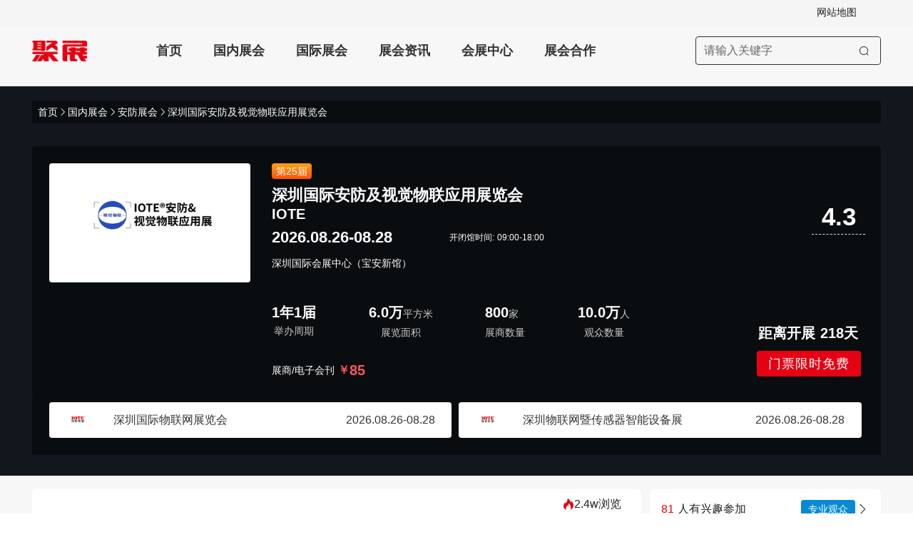

--- FILE ---
content_type: text/html; charset=utf-8
request_url: https://www.jufair.com/exhibition/6099.html
body_size: 15599
content:
<!DOCTYPE html><html  lang="zh-CN"><head><meta charset="utf-8">
<meta name="viewport" content="width=device-width, initial-scale=1, maximum-scale=5">
<title>深圳国际安防及视觉物联应用展览会2026_门票_时间_会刊_深圳安防展-聚展</title>
<link rel="preconnect" href="https://w3-file.jufair.com" crossorigin="anonymous">
<link rel="preconnect" href="https://dcdn-jufair.jufair.com" crossorigin="anonymous">
<link rel="preconnect" href="https://hm.baidu.com">
<script type="text/javascript" src="https://w3-file.jufair.com/prod/v4/js/trace.js"></script>
<link rel="stylesheet" href="https://w3-file.jufair.com/prod/v4/css/entry.DYBJUIJa.css" crossorigin>
<link rel="stylesheet" href="https://w3-file.jufair.com/prod/v4/css/swiper-vue.likM6mTs.css" crossorigin>
<link rel="stylesheet" href="https://w3-file.jufair.com/prod/v4/css/index.CHRrvtYU.css" crossorigin>
<link rel="stylesheet" href="https://w3-file.jufair.com/prod/v4/css/dialog.ud2TFpvs.css" crossorigin>
<link rel="stylesheet" href="https://w3-file.jufair.com/prod/v4/css/index.5VWjupwW.css" crossorigin>
<link rel="stylesheet" href="https://w3-file.jufair.com/prod/v4/css/detail.Mdxfjixj.css" crossorigin>
<link rel="stylesheet" href="https://w3-file.jufair.com/prod/v4/css/index.CXcMYISp.css" crossorigin>
<link rel="stylesheet" href="https://w3-file.jufair.com/prod/v4/css/index.D4oI0EQm.css" crossorigin>
<link rel="preload" as="fetch" fetchpriority="low" crossorigin="anonymous" href="https://w3-file.jufair.com/prod/v4/builds/meta/0678ef25-afe0-4e78-8e76-9777ca94fc19.json">
<link rel="dns-prefetch" href="//qfck70.kuaishang.cn">
<link rel="dns-prefetch" href="https://api.map.baidu.com">
<link rel="icon" type="image/x-icon" href="/favicon.ico">
<script>
            if (!Array.prototype.at) {
              Array.prototype.at = function(index) {
                if (index < 0) {
                  return this[this.length + index];
                }
                return this[index];
              };
            }
          </script>
<meta name="baidu-site-verification" content="codeva-8wVWqXCP47">
<meta name="sogou_site_verification" content="ZKQmA3fOcE">
<meta name="applicable-device" content="pc">
<meta http-equiv="X-UA-Compatible" content="ie=edge,chrome=1">
<meta http-equiv="Cache-Control" content="no-transform">
<script>(function (n, e, r, t, a, o, s, i, c, l, f, m, p, u) {
        o = 'precollect';
        s = 'getAttribute';
        i = 'addEventListener';
        c = 'PerformanceObserver';
        l = function (e) {
          f = [].slice.call(arguments);
          f.push(Date.now(), location.href);
          (e == o ? l.p.a : l.q).push(f);
        };
        l.q = [];
        l.p = { a: [] };
        n[a] = l;
        m = document.createElement('script');
        m.src = r + '?aid=' + t + '&globalName=' + a;
        m.crossorigin = 'anonymous';
        m.async = true;
        m.defer = true;
        e.getElementsByTagName('head')[0].appendChild(m);
        if (i in n) {
          l.pcErr = function (e) {
            e = e || n.event;
            p = e.target || e.srcElement;
            if (p instanceof Element || p instanceof HTMLElement) {
              n[a](o, 'st', {
                tagName: p.tagName,
                url: p[s]('href') || p[s]('src'),
              });
            } else {
              n[a](o, 'err', e.error || e.message);
            }
          };
          l.pcRej = function (e) {
            e = e || n.event;
            n[a](o, 'reject', e.reason || (e.detail && e.detail.reason));
          };
          n[i]('error', l.pcErr, true);
          n[i]('unhandledrejection', l.pcRej, true);
        }
        if ('PerformanceLongTaskTiming' in n) {
          u = l.pp = { entries: [] };
          u.observer = new PerformanceObserver(function (e) {
            u.entries = u.entries.concat(e.getEntries());
          });
          u.observer.observe({ entryTypes: ['longtask'] });
        }
      });</script>
<script id="trace">trace.init({terminal: 'PC', channel: 'PC' });</script>
<meta name="mobile-agent" http-equiv="mobile-agent" content="format=html5; url=https://m.jufair.com/exhibition/6099.html">
<meta name="keywords" content="深圳国际安防及视觉物联应用展览会,IOTE,2026深圳安防展,深圳安防展门票,深圳国际安防展,深圳安防展览会">
<meta name="description" content="2026深圳国际安防及视觉物联应用展览会-深圳安防展（IOTE）将于2026.08.26-08.28在深圳国际会展中心（宝安新馆）召开。聚展网提供门票价格查询及预订、时间表和地点信息、展商名录/会刊、展位预定及参展行程服务。本届深圳安防展展览面积60000平米、汇聚800家行业展商，并将吸引超过100000名观众到场">
<meta property="og:image" content="https://dcdn-jufair.jufair.com/jufair/PR324rJiKx7rAiDEaHtBTQ42tXHbMX5p.png?x-oss-process=image/resize,w_564,h_334/format,webp">
<meta property="og:title" content="深圳国际安防及视觉物联应用展览会2026_门票_时间_会刊_深圳安防展-聚展">
<meta property="og:description" content="2026深圳国际安防及视觉物联应用展览会-深圳安防展（IOTE）将于2026.08.26-08.28在深圳国际会展中心（宝安新馆）召开。聚展网提供门票价格查询及预订、时间表和地点信息、展商名录/会刊、展位预定及参展行程服务。本届深圳安防展展览面积60000平米、汇聚800家行业展商，并将吸引超过100000名观众到场">
<link rel="canonical" href="https://www.jufair.com/exhibition/6099.html">
<link rel="alternate" media="only screen and (max-width: 640px)" href="https://m.jufair.com/exhibition/6099.html">
<script type="application/ld+json">[{"@context":"https://schema.org","@type":"Event","@id":"https://www.jufair.com/","url":"https://www.jufair.com/","name":"深圳国际安防及视觉物联应用展览会","alternateName":"IOTE","description":"深圳国际安防及视觉物联应用展览会-深圳安防展2026（IOTE）将于2026.08.26-08.28在深圳国际会展中心（宝安新馆）召开，展览面积60000平米、观众人数100000名、参展商800家","pubDate":"2026-01-20","upDate":"2026-1-20 09:00:00","startDate":"2026-08-26","endDate":"2026-08-28","location":{"@type":"Place","name":"深圳国际会展中心（宝安新馆）","address":{"@type":"PostalAddress","streetAddress":"深圳市宝安区福海街道和平社区展城路1号","addressLocality":"深圳市","addressRegion":"广东"}},"organizer":{"@type":"Organization","name":"深圳市物联网产业协会"},"eventAttendanceMode":"https://schema.org/OfflineEventAttendanceMode","eventStatus":"https://schema.org/EventScheduled","category":"安防","image":["https://dcdn-jufair.jufair.com/jufair/PR324rJiKx7rAiDEaHtBTQ42tXHbMX5p.png"],"sameAs":["https://m.jufair.com/exhibition/6099.html"],"offers":[{"@type":"Offer","name":"展期票","price":0,"priceCurrency":"CNY","availability":"https://schema.org/InStock","url":"https://www.jufair.com/"}],"maximumAttendeeCapacity":100000},{"@context":"https://schema.org","@type":"BreadcrumbList","itemListElement":[{"@type":"ListItem","position":1,"name":"首页","item":"https://www.jufair.com"},{"@type":"ListItem","position":2,"name":"国内展会","item":"https://www.jufair.com/exhibition-0-0-1-0-0-0-1"},{"@type":"ListItem","position":3,"name":"安防展会","item":"https://www.jufair.com/exhibition-108-0-1-0-0-0-1/"},{"@type":"ListItem","position":4,"name":"深圳国际安防及视觉物联应用展览会","item":"https://www.jufair.com/exhibition/6099.html"}]}]</script>
<script type="module" src="https://w3-file.jufair.com/prod/v4/entry-DeGGDWeO.js" crossorigin></script></head><body><div id="__nuxt"><!--[--><div class="layout-container"><div style="padding-left: 0px" class="main-container"><header class="_header-container_1um3r_165"><div class="_top_1um3r_165"><div class="_other-link_1um3r_173"><ul><span></span><li>网站地图</li><span></span></ul></div></div><menu class="_menu_1um3r_208"><a title="展会网" href="/"><div class="el-icon-logo"></div></a><div class="_list_1um3r_216"><ul><!--[--><li style="" class=""><a href="https://www.jufair.com" title="展会网" target="_self">首页</a></li><li style="" class=""><a href="https://www.jufair.com/exhibition-0-0-1-0-0-0-1/" title="国内展会" target="_self">国内展会</a></li><li style="" class=""><a href="https://www.jufair.com/exhibition-0-0-0-0-0-0-1/" title="国际展会" target="_self">国际展会</a></li><li style="" class=""><a href="https://www.jufair.com/information/" title="展会资讯" target="_self">展会资讯</a></li><li style="" class=""><a href="https://www.jufair.com/pavilion/" title="会展中心" target="_self">会展中心</a></li><li style="" class=""><a href="https://www.jufair.com/cooperation.html" title="展会合作" target="_self">展会合作</a></li><!--]--></ul></div><div class="_search-container_1um3r_239"><div class="el-input _search-input_1um3r_243" style=""><!-- input --><!--[--><!-- prepend slot --><!--v-if--><div class="el-input__wrapper"><!-- prefix slot --><!--v-if--><input class="el-input__inner" type="text" autocomplete="off" tabindex="0" aria-label="搜索展会" placeholder="请输入关键字" style=""><!-- suffix slot --><!--v-if--></div><!-- append slot --><!--v-if--><!--]--></div><button ariadisabled="false" type="button" class="el-button _search-btn_1um3r_271" style="" aria-label="搜索"><i class="el-icon" style=""><!--[--><svg xmlns="http://www.w3.org/2000/svg" viewBox="0 0 1024 1024"><path fill="currentColor" d="m795.904 750.72 124.992 124.928a32 32 0 0 1-45.248 45.248L750.656 795.904a416 416 0 1 1 45.248-45.248zM480 832a352 352 0 1 0 0-704 352 352 0 0 0 0 704"></path></svg><!--]--></i><!--v-if--></button></div></menu></header><main><!--[--><div id="hasIslandServer_1001" data-v-cf8df6bd></div><div data-v-cf8df6bd><!--[--><!--[--><div class="exh_detail-container" data-island-uid="fd4bab9c-102f-403c-9421-48f20db5a19f"><div id="server_not_error_1001"></div><article><header><div class="top_bg"><div id="exhibitionBackgroundVideo"></div><div class="top_content"><nav class="brand" aria-label="面包屑导航"><a title="展会网" href="/" target="_blank">首页</a><svg xmlns="http://www.w3.org/2000/svg" viewBox="0 0 1024 1024"><path fill="currentColor" d="M340.864 149.312a30.59 30.59 0 0 0 0 42.752L652.736 512 340.864 831.872a30.59 30.59 0 0 0 0 42.752 29.12 29.12 0 0 0 41.728 0L714.24 534.336a32 32 0 0 0 0-44.672L382.592 149.376a29.12 29.12 0 0 0-41.728 0z"></path></svg><a title="国内展会" href="/exhibition-0-0-1-0-0-0-1/" target="_blank">国内展会</a><svg xmlns="http://www.w3.org/2000/svg" viewBox="0 0 1024 1024"><path fill="currentColor" d="M340.864 149.312a30.59 30.59 0 0 0 0 42.752L652.736 512 340.864 831.872a30.59 30.59 0 0 0 0 42.752 29.12 29.12 0 0 0 41.728 0L714.24 534.336a32 32 0 0 0 0-44.672L382.592 149.376a29.12 29.12 0 0 0-41.728 0z"></path></svg><a href="/exhibition-31-108-1-0-0-0-1/" title="安防展会" target="_blank">安防展会</a><svg xmlns="http://www.w3.org/2000/svg" viewBox="0 0 1024 1024"><path fill="currentColor" d="M340.864 149.312a30.59 30.59 0 0 0 0 42.752L652.736 512 340.864 831.872a30.59 30.59 0 0 0 0 42.752 29.12 29.12 0 0 0 41.728 0L714.24 534.336a32 32 0 0 0 0-44.672L382.592 149.376a29.12 29.12 0 0 0-41.728 0z"></path></svg><span>深圳国际安防及视觉物联应用展览会</span></nav><div class="exh_detail_basic_info"><div class="fair-cover"><img alt="深圳安防展logo" src="https://dcdn-jufair.jufair.com/jufair/PR324rJiKx7rAiDEaHtBTQ42tXHbMX5p.png?x-oss-process=image/resize,w_564,h_334/format,webp" fetchpriority="high"></div><div class="exh_detail_right"><div style="min-height:255px;"><div style="position:relative;"><div class="tag-box"><!----><span class="tag session"> 第25届 </span><!----></div><!----><!----><h1><span class="detail_name">深圳国际安防及视觉物联应用展览会</span><span style="width:85%;" class="detail_en">IOTE</span></h1></div><div><div class="line line-width"><span class="sr-only">展会时间</span><time datetime="2026-08-26/2026-08-28" class="line_value date">2026.08.26-08.28</time><span class="line_value" style="font-size:12px;">开闭馆时间: 09:00-18:00</span></div><!----></div><div style="margin-top:16px;"><p class="line line-width"><span class="sr-only">举办展馆</span><span class="line_value"><a href="/pavilion/816.html" rel="noopener noreferrer" target="_blank" title="深圳国际会展中心（宝安新馆）"><!--[-->深圳国际会展中心（宝安新馆）<!--]--></a></span><span id="exhibitionViewMap"></span></p><!----><!----></div><div class="Exhibition-info"><div class="Exhibition_list"><dl><dd>1年1届</dd><dt>举办周期</dt></dl><dl><dd><!--[--><data value="60000">6.0万</data><span class="unitText">平方米</span><!--]--></dd><dt>展览面积</dt></dl><dl><dd><!--[--><data value="800">800</data><span class="unitText">家</span><!--]--></dd><dt>展商数量</dt></dl><dl><dd><!--[--><data value="100000">10.0万</data><span class="unitText">人</span><!--]--></dd><dt>观众数量</dt></dl></div></div></div><div style="margin-bottom:8px;margin-top:16px;display:flex;"><div class="line periodical-price">展商/电子会刊 <span style="font-size:16px;margin-left:5px;">￥</span><data value="85" currency="CNY">85</data></div><!----></div></div><div id="exhibitionCollect"></div><div class="top__r column-flex jsb afe"><div id="exhibitionRateMesslist"><div class="cls sub-rate-box row-flex jsb"><span class="sr-only">展会评分</span><b class="rate">4.3</b></div></div><div class="column-flex"><div class="diff-days-wrap"><div class="diff-days-desc">距离开展 <time datetime="P218D">218</time><span class="diff-unit">天</span></div></div><a href="https://pay.iotexpo.com.cn/sz.html?source=HDPT2&amp;coId=B97EEF084E2CF86E&amp;lang=zh&amp;t=g" class="free-tag" target="_blank">门票限时免费</a></div></div></div><div class="exh_detail_sessions"><!--[--><a target="_blank" href="/exhibition/1001.html" class="item"><div class="logo"><img onerror="this.setAttribute(&#39;data-error&#39;, 1)" loading="lazy" data-nuxt-img srcset="https://dcdn-jufair.jufair.com/jufair/pZcFhckrQG64tHfrRQissfh58hiH3s5Q.jpg!webp 1x, https://dcdn-jufair.jufair.com/jufair/pZcFhckrQG64tHfrRQissfh58hiH3s5Q.jpg!webp 2x" class="not-watermark" src="https://dcdn-jufair.jufair.com/jufair/pZcFhckrQG64tHfrRQissfh58hiH3s5Q.jpg!webp"></div><div class="name">深圳国际物联网展览会</div><time class="time" datetime="/">2026.08.26-08.28</time></a><a target="_blank" href="/exhibition/10002.html" class="item"><div class="logo"><img onerror="this.setAttribute(&#39;data-error&#39;, 1)" loading="lazy" data-nuxt-img srcset="https://dcdn-jufair.jufair.com/jufair/nQj8wS44X7bYXArw88CDmQn6yrF6xhn6.jpg!webp 1x, https://dcdn-jufair.jufair.com/jufair/nQj8wS44X7bYXArw88CDmQn6yrF6xhn6.jpg!webp 2x" class="not-watermark" src="https://dcdn-jufair.jufair.com/jufair/nQj8wS44X7bYXArw88CDmQn6yrF6xhn6.jpg!webp"></div><div class="name">深圳物联网暨传感器智能设备展</div><time class="time" datetime="/">2026.08.26-08.28</time></a><!--]--></div></div></div></header><!----><div class="detail_content"><!----><div id="view" class="detail_left"><div class="attention_box"><a href="/exhibition/6099.html#content" target="_blank" style="display:none;" class="four"><span class="btn_font">展会介绍</span></a><div id="exhibitionFocus" style="display:flex;"></div><div class="hot-area"><i class="iconfont el-icon-fire" alt="浏览"></i><div class="hot_num">2.4w浏览</div></div></div><div id="exhibitionResourceView"></div><div style=""><div class="image_section content-section" id="exhibitionVideoArea"><div class="medium_list"><div class="swiper" style="width:100%;"><!--[--><!--]--><div class="swiper-wrapper"><!--[--><!--]--><!--[--><div class="swiper-slide medium_item"><!--[--><img src="https://dcdn-jufair.jufair.com/jufair/k5F72TanHfj672iQJnTyxmHdP27HSyED.jpg?x-oss-process=image/resize,w_260,h_560/format,webp/watermark,image_bG9nby9qdXpoYW4ucG5nP3gtb3NzLXByb2Nlc3M9aW1hZ2UvcmVzaXplLFBfMTI,x_10,y_10" alt="深圳国际安防展展会现场(现场盛况)1" fetchpriority="high" loading="eager" onclick="window.__handlePreviewImage &amp;&amp; window.__handlePreviewImage(&#39;0&#39;)" style="cursor:pointer;"><!--]--><!----></div><div class="swiper-slide medium_item"><!--[--><img src="https://dcdn-jufair.jufair.com/jufair/rySf8aDQCMjyQ3dBd6KCAkjA7XFAe7JM.jpg?x-oss-process=image/resize,w_260,h_560/format,webp/watermark,image_bG9nby9qdXpoYW4ucG5nP3gtb3NzLXByb2Nlc3M9aW1hZ2UvcmVzaXplLFBfMTI,x_10,y_10" alt="深圳国际安防展展会现场(现场盛况)2" fetchpriority="high" loading="eager" onclick="window.__handlePreviewImage &amp;&amp; window.__handlePreviewImage(&#39;1&#39;)" style="cursor:pointer;"><!--]--><!----></div><div class="swiper-slide medium_item"><!--[--><img src="https://dcdn-jufair.jufair.com/jufair/A7eJhQyfT3wH4G2k4p6wC8jiRA4A6jXn.jpg?x-oss-process=image/resize,w_260,h_560/format,webp/watermark,image_bG9nby9qdXpoYW4ucG5nP3gtb3NzLXByb2Nlc3M9aW1hZ2UvcmVzaXplLFBfMTI,x_10,y_10" alt="深圳国际安防展展会现场(现场盛况)3" fetchpriority="high" loading="eager" onclick="window.__handlePreviewImage &amp;&amp; window.__handlePreviewImage(&#39;2&#39;)" style="cursor:pointer;"><!--]--><!----></div><div class="swiper-slide medium_item"><!--[--><img src="https://dcdn-jufair.jufair.com/jufair/HQaxYhabCEtjSSykbEr8TBEJAPGYPja4.jpg?x-oss-process=image/resize,w_260,h_560/format,webp/watermark,image_bG9nby9qdXpoYW4ucG5nP3gtb3NzLXByb2Nlc3M9aW1hZ2UvcmVzaXplLFBfMTI,x_10,y_10" alt="深圳国际安防展展会现场(现场盛况)4" fetchpriority="auto" loading="lazy" onclick="window.__handlePreviewImage &amp;&amp; window.__handlePreviewImage(&#39;3&#39;)" style="cursor:pointer;"><!--]--><!----></div><div class="swiper-slide medium_item"><!--[--><img src="https://dcdn-jufair.jufair.com/jufair/PacaxbHsbN3Wj5iXTEEYTQ8dPYMx5eFD.jpg?x-oss-process=image/resize,w_260,h_560/format,webp/watermark,image_bG9nby9qdXpoYW4ucG5nP3gtb3NzLXByb2Nlc3M9aW1hZ2UvcmVzaXplLFBfMTI,x_10,y_10" alt="深圳国际安防展展会现场(现场盛况)5" fetchpriority="auto" loading="lazy" onclick="window.__handlePreviewImage &amp;&amp; window.__handlePreviewImage(&#39;4&#39;)" style="cursor:pointer;"><!--]--><!----></div><div class="swiper-slide medium_item"><!--[--><img src="https://dcdn-jufair.jufair.com/jufair/Ah4y8sfsMncercFjxaCefFSFHjnnbx3a.jpg?x-oss-process=image/resize,w_260,h_560/format,webp/watermark,image_bG9nby9qdXpoYW4ucG5nP3gtb3NzLXByb2Nlc3M9aW1hZ2UvcmVzaXplLFBfMTI,x_10,y_10" alt="深圳国际安防展展会现场(现场盛况)6" fetchpriority="auto" loading="lazy" onclick="window.__handlePreviewImage &amp;&amp; window.__handlePreviewImage(&#39;5&#39;)" style="cursor:pointer;"><!--]--><!----></div><div class="swiper-slide medium_item"><!--[--><img src="https://dcdn-jufair.jufair.com/jufair/n3rwHa7wkFwFG5zkW87XjSBPEyDEHSG8.jpg?x-oss-process=image/resize,w_260,h_560/format,webp/watermark,image_bG9nby9qdXpoYW4ucG5nP3gtb3NzLXByb2Nlc3M9aW1hZ2UvcmVzaXplLFBfMTI,x_10,y_10" alt="深圳国际安防展展会现场(现场盛况)7" fetchpriority="auto" loading="lazy" onclick="window.__handlePreviewImage &amp;&amp; window.__handlePreviewImage(&#39;6&#39;)" style="cursor:pointer;"><!--]--><!----></div><div class="swiper-slide medium_item"><!--[--><img src="https://dcdn-jufair.jufair.com/jufair/JCi4fA2ZKw7RZieXdHEdQp2CFH34PjPF.jpg?x-oss-process=image/resize,w_260,h_560/format,webp/watermark,image_bG9nby9qdXpoYW4ucG5nP3gtb3NzLXByb2Nlc3M9aW1hZ2UvcmVzaXplLFBfMTI,x_10,y_10" alt="深圳国际安防展展会现场(现场盛况)8" fetchpriority="auto" loading="lazy" onclick="window.__handlePreviewImage &amp;&amp; window.__handlePreviewImage(&#39;7&#39;)" style="cursor:pointer;"><!--]--><!----></div><div class="swiper-slide medium_item"><!--[--><img src="https://dcdn-jufair.jufair.com/jufair/H5XBZHTw4SakEbZ4Z8C5SehMt3xAdkRP.jpg?x-oss-process=image/resize,w_260,h_560/format,webp/watermark,image_bG9nby9qdXpoYW4ucG5nP3gtb3NzLXByb2Nlc3M9aW1hZ2UvcmVzaXplLFBfMTI,x_10,y_10" alt="深圳国际安防展展会现场(现场盛况)9" fetchpriority="auto" loading="lazy" onclick="window.__handlePreviewImage &amp;&amp; window.__handlePreviewImage(&#39;8&#39;)" style="cursor:pointer;"><!--]--><!----></div><div class="swiper-slide medium_item"><!--[--><img src="https://dcdn-jufair.jufair.com/jufair/ESwstdCaFe2TMmKEmDGE6sJEfc4222Bb.jpg?x-oss-process=image/resize,w_260,h_560/format,webp/watermark,image_bG9nby9qdXpoYW4ucG5nP3gtb3NzLXByb2Nlc3M9aW1hZ2UvcmVzaXplLFBfMTI,x_10,y_10" alt="深圳国际安防展展会现场(现场盛况)10" fetchpriority="auto" loading="lazy" onclick="window.__handlePreviewImage &amp;&amp; window.__handlePreviewImage(&#39;9&#39;)" style="cursor:pointer;"><!--]--><!----></div><!--]--><!--[--><!--]--></div><!----><!----><!----><!--[--><!----><!--]--></div><!----></div></div></div><div style="" class="exh_detail_tabs_content"><div class="content-section"><a data-name="专业观众" name="专业观众" class="point"></a><div style="display:flex;justify-content:space-between;"><h2 class="section-title" style="font-size:18px;margin-bottom:17px;">深圳国际安防及视觉物联应用展览会专业观众</h2><a class="line-right" href="/community/6099.html" target="_blank"><span class="tag-item tag-item__b">专业观众</span><svg xmlns="http://www.w3.org/2000/svg" viewBox="0 0 1024 1024" style="width:20px;"><path fill="currentColor" d="M340.864 149.312a30.59 30.59 0 0 0 0 42.752L652.736 512 340.864 831.872a30.59 30.59 0 0 0 0 42.752 29.12 29.12 0 0 0 41.728 0L714.24 534.336a32 32 0 0 0 0-44.672L382.592 149.376a29.12 29.12 0 0 0-41.728 0z"></path></svg></a></div><div id="exhibitionFairUserBox"></div><!----></div><div class="content-section"><div class="tab-head"><h2 class="item">深圳安防展展会详情</h2></div><div style="color:#000;font-size:16px;line-height:1.8;margin-bottom:0px;letter-spacing:1px;text-align:justify;">2026深圳国际安防及视觉物联应用展览会-深圳安防展（IOTE）将于2026.08.26-08.28在深圳国际会展中心（宝安新馆）召开。本届深圳安防展展览面积60000㎡平米、汇聚800家行业展商，并将吸引超过100000名观众到场。 </div><div class="fair-data"><dl class="content-line"><dt class="line_label">所属行业:</dt><dd class="line_value"><a href="/exhibition-31-108-1-0-0-0-1" target="_blank" title="安防展会">安防展会 </a><a href="/exhibition-31-108-1-528-1252-0-1" target="_blank" title="深圳安防展">深圳安防展 </a></dd></dl><dl class="content-line"><dt class="line_label">主办单位:</dt><dd class="line_value">深圳市物联网产业协会</dd></dl><dl class="content-line"><dt class="line_label">举办城市:</dt><dd class="line_value"><!--[--><a href="/exhibition-0-0-1-528-0-0-1" target="_blank" title="广东展会">广东</a><a href="/exhibition-0-0-1-528-1252-0-1" target="_blank" title="深圳展会">深圳</a><!--]--></dd></dl><dl class="content-line"><dt class="line_label">举办展馆:</dt><dd class="line_value"><!--[-->深圳国际会展中心（宝安新馆）<!--]--></dd></dl><dl class="content-line"><dt class="line_label">展馆地址:</dt><dd class="line_value"><!--[-->深圳市宝安区福海街道和平社区展城路1号<!--]--></dd></dl><div class="content-line"><div class="line_label">本页编辑:</div><div class="line_value">Lisa（聚展网资深会展顾问，专注展会 7 年）</div></div><div class="content-line"><div class="line_label">数据核查于:</div><time class="line_value" datetime="2026-1-13">2026-1-13</time></div></div><a data-name="展会介绍" name="展会介绍" class="point"><h2 class="section-title" style="font-size:18px;">深圳国际安防及视觉物联应用展览会展会介绍</h2></a><div class="introduction_exh" data-component-id="1768876835517-9b4ztl3s3"><div id="rich-text-1768876835517-9b4ztl3s3" class="introduction_exh" style="" data-collapsed-height="795"><p><span style="color: black;">深圳国际安防及视觉物联应用展览会（</span><span style="color: rgb(0, 0, 0);">IOTE）届时将盛情邀请安防硬件及视频方案商、集成商产业链内上下游知名企业与行业知名人士与您一起探讨产业的现状与未来发展趋势，同时亦为业内供需双方面对面地沟通、了解及商务合作搭建一个绝佳的平台。</span></p><p><span style="color: black;">深圳国际安防及视觉物联应用展览会（</span><span style="color: rgb(0, 0, 0);">IOTE）同期举办深圳物联网展，</span><span style="color: black;">将IoT技术引入实体经济领域，促进数字化转型和智能化升级，推进智能家居、工业互联网、智慧城市、智慧医疗等多个领域的数智化深度融合，共同推动全球数字经济的繁荣与进步。</span></p><p><span style="color: black;">近年来，在大环境的推动之下，平安城市、雪亮工程、天网工程等项目的推广落地对安防行业的技术要求越来越高，传统的安防监控逐渐转型向更加高级的人脸和车辆识别、周界检测、大数据分析、智能分析等发展。加之疫情的反复，“电子哨兵”、智能门磁等新科技智能终端产品也不断涌向。</span></p><p><span style="color: black;">在人工智能、大数据、云计算等新技术的赋能之下，安防行业逐渐与物联网融合，智慧大脑、车联网、数字孪生等非传统类安防项目的开展使得AIoT在安防行业生根发芽，安防行业的边界也在不断泛化。深圳国际安防及视觉物联应用展览会（</span><span style="color: rgb(0, 0, 0);">IOTE）应运而生。<span class="ql-cursor">﻿</span></span></p></div><div class="content-more" style="display:none;" data-component-id="1768876835517-9b4ztl3s3" data-expanded="0" onclick="window.__toggleRichText &amp;&amp; window.__toggleRichText(&quot;1768876835517-9b4ztl3s3&quot;)">查看更多</div></div></div><!----><div class="periodical-box"><h2 class="section-title" style="font-size:18px;font-weight:500;margin-bottom:10px;">IOTE名录/电子会刊</h2><div class="current-exhibitor-box"><i class="iconfont el-icon-exhibitor wechat-icon" style="margin-left:57px;"></i><div class="exhibitor-info"><p class="exhibitor-name ellipsis">2025年深圳国际安防及视觉物联应用展览会在线电子会刊</p><p class="exhibitor-count">展商数量：875</p></div><p class="exhibitor-price">￥85</p><a class="exhibitor-buy" href="/periodical/6099.html" target="_blank"> 立即购买 </a></div><div id="exhibitionCompanyUl"></div></div><div class="content-section"><a data-name="展品范围" name="展品范围" class="point"><h2 class="section-title" style="font-size:18px;">深圳国际安防及视觉物联应用展览会展品范围</h2></a><div class="exh_range" data-component-id="1768876835517-6lx8ae5nt"><div id="rich-text-1768876835517-6lx8ae5nt" class="exh_range" style="" data-collapsed-height="795"><p><strong>核心器件：</strong><span>soc芯片、sensor等</span>（本文内容版权归属聚展所有，未经同意，禁止转发）</p><p><strong>视觉感知层：</strong><span>摄像机、3D视觉、红外热成像、生物识别</span></p><p><strong>算法厂商：</strong><span>算法、边缘盒、服务器</span></p><p><strong>通讯传输：</strong><span>WiFi、4G/5G/Cat1/NB、工业网关</span></p><p><strong>平台软件：</strong><span>saas平台、paas平台</span></p><p><strong>AI场景化解决方案商：</strong><span>智慧城市、智慧工地、智慧社区/园区、智慧农业、智慧能源﻿</span></p></div><div class="content-more" style="display:none;" data-component-id="1768876835517-6lx8ae5nt" data-expanded="0" onclick="window.__toggleRichText &amp;&amp; window.__toggleRichText(&quot;1768876835517-6lx8ae5nt&quot;)">查看更多</div></div></div><!----><div id="exhibitionDirectory"></div><div class="content-section service-area"><h2 class="section-title" style="font-size:18px;">本届展会展位咨询</h2><!--[--><div class="service-item"><div class="service-left"><div class="service-avatar"><img src="https://dcdn-jufair.jufair.com/service/li.jpeg?x-oss-process=image/auto-orient,1/interlace,1/resize,m_fill,w_70,h_70/sharpen,100" alt="李经理" loading="lazy" rel="nofollow,noindex"></div><div class="service-info"><div class="service-name"><!--[-->李经理<!--]--><span class="service-label">金牌项目经理</span></div><div class="service-desc">五年展会服务经验</div></div></div><div class="service-other"><div class="service-tel"><div class="service-tel2">直线 <a href="tel:0571-86373771">0571-86373771</a></div><span></span></div><div class="service-qrcode"><span>专属微信</span><i class="iconfont el-icon-wei2 wechat-icon"></i><div class="qrcode-area"><img src="https://dcdn-jufair.jufair.com/jufair/xDYN45nfAmeG5sQNarcHPKECTbetBprK.png?x-oss-process=image/resize,w_300,h_400/format,webp" loading="lazy" class="qrcode" rel="nofollow,noindex"></div><i class="el-icon-whatsApp wechat-icon2" style="margin-left:5px;"></i><div class="qrcode-area2"><img style="border-radius:0;" src="https://w3-file.jufair.com/prod/v4/assets/womanqr.DIePMIzr.webp" loading="lazy" alt="wechat" class="qrcode" rel="nofollow,noindex"></div></div><div class="service-btn"><a href="JavaScript:KS.openDirChatWin()" rel="nofollow,noindex"><i class="el-icon-evaluate"></i> 在线问</a></div></div></div><div class="service-item"><div class="service-left"><div class="service-avatar"><img src="https://dcdn-jufair.jufair.com/service/tao.jpeg?x-oss-process=image/auto-orient,1/interlace,1/resize,m_fill,w_70,h_70/sharpen,100" alt="陶经理" loading="lazy" rel="nofollow,noindex"></div><div class="service-info"><div class="service-name"><!--[-->陶经理<!--]--><span class="service-label">金牌项目经理</span></div><div class="service-desc">七年展会服务经验</div></div></div><div class="service-other"><div class="service-tel"><div class="service-tel2">直线 <a href="tel:0571-89099107">0571-89099107</a></div><span></span></div><div class="service-qrcode"><span>专属微信</span><i class="iconfont el-icon-wei2 wechat-icon"></i><div class="qrcode-area"><img src="https://dcdn-jufair.jufair.com/jufair/hkzZpr6nPJ4iHTsN53AQyE8H2bnXTF3s.jpeg?x-oss-process=image/resize,w_300,h_400/format,webp" loading="lazy" class="qrcode" rel="nofollow,noindex"></div><i class="el-icon-whatsApp wechat-icon2" style="margin-left:5px;"></i><div class="qrcode-area2"><img style="border-radius:0;" src="https://w3-file.jufair.com/prod/v4/assets/manqr.BEHfhc4U.webp" loading="lazy" alt="wechat" class="qrcode" rel="nofollow,noindex"></div></div><div class="service-btn"><a href="JavaScript:KS.openDirChatWin()" rel="nofollow,noindex"><i class="el-icon-evaluate"></i> 在线问</a></div></div></div><!--]--><div style="margin-top:10px;line-height:25px;"><!--[--> 作为您在深圳国际安防及视觉物联应用展览会的合作伙伴，聚展网为您提供从筹备到落地的全程一站式解决方案，助力您高效开拓市场。我们为您提供以下核心服务: <div>1、展位协助您快速锁定优势展位，并提供展台设计与搭建建议与帮助。</div><div>2、协助申请、购买门票及进馆证预定办理。</div><div>3、获取展商名录与核心买家数据库，助您提前洞察市场先机</div><!--]--><!----></div></div><div class="content-section service-area"><h2 class="section-title" style="font-size:18px;">2026深圳安防展门票咨询</h2><!--[--><div class="service-item"><div class="service-left"><div class="service-avatar"><img src="https://dcdn-jufair.jufair.com/jufair/zPwHWs45Da3khtXNHCQGeXJF2Yz3KDjB.png?x-oss-process=image/auto-orient,1/interlace,1/resize,m_fill,w_70,h_70/sharpen,100" alt="韩经理" loading="lazy" rel="nofollow,noindex"></div><div class="service-info"><div class="service-name"><!--[-->韩经理<!--]--><span class="service-label">金牌项目经理</span></div><div class="service-desc">三年展位销售经验</div></div></div><div class="service-other"><div class="service-tel"><div class="service-tel2">直线 <a href="tel:13336023729">13336023729</a></div><span></span></div><div class="service-qrcode"><span>专属微信</span><i class="iconfont el-icon-wei2 wechat-icon"></i><div class="qrcode-area"><img src="https://dcdn-jufair.jufair.com/jufair/CWp78Y3DDHNsC3SnS5hANj6PcSH44wJb.jpg?x-oss-process=image/resize,w_300,h_400/format,webp" loading="lazy" class="qrcode" rel="nofollow,noindex"></div><i class="el-icon-whatsApp wechat-icon2" style="margin-left:5px;"></i><div class="qrcode-area2"><img style="border-radius:0;" src="https://w3-file.jufair.com/prod/v4/assets/manqr.BEHfhc4U.webp" loading="lazy" alt="wechat" class="qrcode" rel="nofollow,noindex"></div></div><div class="service-btn"><a href="JavaScript:KS.openDirChatWin()" rel="nofollow,noindex"><i class="el-icon-evaluate"></i> 在线问</a></div></div></div><!--]--><div style="margin-top:20px;line-height:25px;"> 聚展深耕B2B会展行业15年，累计服务百万级企业用户。我们建立严格的票务审核风控机制，严选全球优质展会，是无数行业领先企业指定的参展服务平台。 </div></div><!----><div class="content-section"><a data-name="展馆" name="展馆" class="point"><h2 class="section-title" style="font-size:18px;">深圳安防展举办展馆</h2></a><div class="pavilion"><div class="pavilion_name"><span style="margin-right:20px;"><!--[-->SHENZHEN WORLD EXHIBITION&amp;CONVENTION CENTER<!--]--></span><span id="exhibitionViewMap2"></span></div><div class="pavilion_address">举办展馆: <!--[-->深圳市宝安区福海街道和平社区展城路1号<!--]--></div><!----><div class="image_section content-section" style="width:804px;"><div class="medium_list pavilion-box" id="exhibitionPavilionPicture"><div class="swiper" style="width:100%;"><!--[--><!--]--><div class="swiper-wrapper"><!--[--><!--]--><!--[--><div class="swiper-slide medium_item"><!--[--><img src="https://dcdn-jufair.jufair.com/jufair/EY4ZjCjKSTdQRrCF85dPFsy4DhFQbfEr.jpg?x-oss-process=image/resize,w_795,h_611/format,webp/watermark,image_bG9nby9qdXpoYW4ucG5nP3gtb3NzLXByb2Nlc3M9aW1hZ2UvcmVzaXplLFBfMTI,x_10,y_10" alt="深圳国际会展中心（宝安新馆）实拍图" loading="lazy" onclick="window.__handlePreviewImage &amp;&amp; window.__handlePreviewImage(&#39;0&#39;,&#39;bottomSwiper&#39;)"><!--]--><!----></div><div class="swiper-slide medium_item"><!--[--><img src="https://dcdn-jufair.jufair.com/jufair/b8SpSKnbQtCwfsjH2WWDJQ3NsCmbXWm3.jpg?x-oss-process=image/resize,w_795,h_611/format,webp/watermark,image_bG9nby9qdXpoYW4ucG5nP3gtb3NzLXByb2Nlc3M9aW1hZ2UvcmVzaXplLFBfMTI,x_10,y_10" alt="深圳国际会展中心（宝安新馆）实拍图" loading="lazy" onclick="window.__handlePreviewImage &amp;&amp; window.__handlePreviewImage(&#39;1&#39;,&#39;bottomSwiper&#39;)"><!--]--><!----></div><div class="swiper-slide medium_item"><!--[--><img src="https://dcdn-jufair.jufair.com/jufair/m35BybAstbxAnFCZpmHPHZZp7HtQWBNN.jpg?x-oss-process=image/resize,w_795,h_611/format,webp/watermark,image_bG9nby9qdXpoYW4ucG5nP3gtb3NzLXByb2Nlc3M9aW1hZ2UvcmVzaXplLFBfMTI,x_10,y_10" alt="深圳国际会展中心（宝安新馆）实景" loading="lazy" onclick="window.__handlePreviewImage &amp;&amp; window.__handlePreviewImage(&#39;2&#39;,&#39;bottomSwiper&#39;)"><!--]--><!----></div><div class="swiper-slide medium_item"><!--[--><img src="https://dcdn-jufair.jufair.com/jufair/7KXYaGikeFAhHTxyPcA6SKzzXsEenf66.jpg?x-oss-process=image/resize,w_795,h_611/format,webp/watermark,image_bG9nby9qdXpoYW4ucG5nP3gtb3NzLXByb2Nlc3M9aW1hZ2UvcmVzaXplLFBfMTI,x_10,y_10" alt="深圳国际会展中心（宝安新馆）实景" loading="lazy" onclick="window.__handlePreviewImage &amp;&amp; window.__handlePreviewImage(&#39;3&#39;,&#39;bottomSwiper&#39;)"><!--]--><!----></div><div class="swiper-slide medium_item"><!--[--><img src="https://dcdn-jufair.jufair.com/jufair/yAtFkhF5tG2YwWyt8cFJnANsTRpWmYdd.jpg?x-oss-process=image/resize,w_795,h_611/format,webp/watermark,image_bG9nby9qdXpoYW4ucG5nP3gtb3NzLXByb2Nlc3M9aW1hZ2UvcmVzaXplLFBfMTI,x_10,y_10" alt="深圳国际会展中心（宝安新馆）展馆图" loading="lazy" onclick="window.__handlePreviewImage &amp;&amp; window.__handlePreviewImage(&#39;4&#39;,&#39;bottomSwiper&#39;)"><!--]--><!----></div><div class="swiper-slide medium_item"><!--[--><img src="https://dcdn-jufair.jufair.com/jufair/FEETw3aD7KKG3ffcpWAmNHezbjtQrjMm.jpg?x-oss-process=image/resize,w_795,h_611/format,webp/watermark,image_bG9nby9qdXpoYW4ucG5nP3gtb3NzLXByb2Nlc3M9aW1hZ2UvcmVzaXplLFBfMTI,x_10,y_10" alt="深圳国际会展中心（宝安新馆）实拍" loading="lazy" onclick="window.__handlePreviewImage &amp;&amp; window.__handlePreviewImage(&#39;5&#39;,&#39;bottomSwiper&#39;)"><!--]--><!----></div><div class="swiper-slide medium_item"><!--[--><img src="https://dcdn-jufair.jufair.com/jufair/wKTSeDt6W4JeykBRQTXMmzCKznDWhDiQ.jpg?x-oss-process=image/resize,w_795,h_611/format,webp/watermark,image_bG9nby9qdXpoYW4ucG5nP3gtb3NzLXByb2Nlc3M9aW1hZ2UvcmVzaXplLFBfMTI,x_10,y_10" alt="深圳国际会展中心（宝安新馆）实拍图" loading="lazy" onclick="window.__handlePreviewImage &amp;&amp; window.__handlePreviewImage(&#39;6&#39;,&#39;bottomSwiper&#39;)"><!--]--><!----></div><div class="swiper-slide medium_item"><!--[--><img src="https://dcdn-jufair.jufair.com/jufair/ZC4CkF5krC4KjMWKATF4nKS3EEWRJyJk.jpg?x-oss-process=image/resize,w_795,h_611/format,webp/watermark,image_bG9nby9qdXpoYW4ucG5nP3gtb3NzLXByb2Nlc3M9aW1hZ2UvcmVzaXplLFBfMTI,x_10,y_10" alt="深圳国际会展中心（宝安新馆）展馆图" loading="lazy" onclick="window.__handlePreviewImage &amp;&amp; window.__handlePreviewImage(&#39;7&#39;,&#39;bottomSwiper&#39;)"><!--]--><!----></div><div class="swiper-slide medium_item"><!--[--><img src="https://dcdn-jufair.jufair.com/jufair/Ef76ryhbkTY8RJynm5NzcrZycmfQSiBz.jpg?x-oss-process=image/resize,w_795,h_611/format,webp/watermark,image_bG9nby9qdXpoYW4ucG5nP3gtb3NzLXByb2Nlc3M9aW1hZ2UvcmVzaXplLFBfMTI,x_10,y_10" alt="深圳国际会展中心（宝安新馆）实景" loading="lazy" onclick="window.__handlePreviewImage &amp;&amp; window.__handlePreviewImage(&#39;8&#39;,&#39;bottomSwiper&#39;)"><!--]--><!----></div><div class="swiper-slide medium_item"><!--[--><img src="https://dcdn-jufair.jufair.com/jufair/6HRdtWjjkmEsRpZzYinbTtK7pYfGya2D.jpg?x-oss-process=image/resize,w_795,h_611/format,webp/watermark,image_bG9nby9qdXpoYW4ucG5nP3gtb3NzLXByb2Nlc3M9aW1hZ2UvcmVzaXplLFBfMTI,x_10,y_10" alt="深圳国际会展中心（宝安新馆）实拍图" loading="lazy" onclick="window.__handlePreviewImage &amp;&amp; window.__handlePreviewImage(&#39;9&#39;,&#39;bottomSwiper&#39;)"><!--]--><!----></div><!--]--><!--[--><!--]--></div><!----><!----><!----><!--[--><!--]--></div><!----></div></div></div></div><div class="content-section"><a data-name="展位价格" name="展位价格" class="point"></a><h2 class="section-title" style="font-size:18px;margin-bottom:17px;">深圳国际安防展展位申请</h2><div data-v-f987dd66><div class="booth_detail_content_box" data-v-f987dd66><div class="detali_box" data-v-f987dd66><div class="box_left" data-v-f987dd66><div class="box_pic" data-v-f987dd66><img class="ground" src="https://dcdn-jufair.jufair.com/service/apply_biaozhun.jpeg?x-oss-process=image/resize,w_350,h_232/format,webp" alt="深圳国际安防展标准展位" loading="lazy" rel="nofollow,noindex" data-v-f987dd66></div><div class="box_tag" data-v-f987dd66><h3 class="tit" data-v-f987dd66>标准展位 配置</h3><div class="config" data-v-f987dd66><div class="config_item" data-v-f987dd66><span class="dot" data-v-f987dd66></span><span data-v-f987dd66>地毯</span></div><div class="config_item" data-v-f987dd66><span class="dot" data-v-f987dd66></span><span data-v-f987dd66>一桌</span></div><div class="config_item" data-v-f987dd66><span class="dot" data-v-f987dd66></span><span data-v-f987dd66>两（三）椅</span></div><div class="config_item" data-v-f987dd66><span class="dot" data-v-f987dd66></span><span data-v-f987dd66>一个废纸篓</span></div><div class="config_item" data-v-f987dd66><span class="dot" data-v-f987dd66></span><span data-v-f987dd66>公司楣板</span></div><div class="config_item" data-v-f987dd66><span class="dot" data-v-f987dd66></span><span data-v-f987dd66>两（三）个射灯</span></div><div class="config_item" data-v-f987dd66><span class="dot" data-v-f987dd66></span><span data-v-f987dd66>两（三）面墙板</span></div></div><div class="price" data-v-f987dd66><span class="price_label" data-v-f987dd66>标准展位 价格:</span><span class="get-price" data-v-f987dd66>查看价格</span></div><div class="tip" data-v-f987dd66>仅供参考，以实际展位配置为准</div></div></div><div class="box_right" data-v-f987dd66><div class="box_pic" data-v-f987dd66><img class="ground" src="https://dcdn-jufair.jufair.com/assets/images/apply-detailPic2.webp?x-oss-process=image/auto-orient,1/interlace,1/resize,m_fill,w_350,h_232/sharpen,100" alt="深圳国际安防展光地展位" loading="lazy" rel="nofollow,noindex" data-v-f987dd66></div><div data-v-f987dd66><div class="box_tag" data-v-f987dd66><h3 class="tit" data-v-f987dd66>光地展位 配置</h3><div class="config" data-v-f987dd66><div class="config_item" data-v-f987dd66><span class="dot" data-v-f987dd66></span><span data-v-f987dd66>不含任何设施</span></div><div class="config_item" data-v-f987dd66><span class="dot" data-v-f987dd66></span><span data-v-f987dd66>遵守展馆限制</span></div><div class="config_item" data-v-f987dd66><span class="dot" data-v-f987dd66></span><span data-v-f987dd66>需最小起订面积</span></div></div><div class="price" data-v-f987dd66><span class="price_label" data-v-f987dd66>光地展位 价格:</span><span class="get-price" data-v-f987dd66>查看价格</span></div><div class="tip" data-v-f987dd66>仅供参考，以实际展位配置为准</div></div></div></div></div></div><div class="get_price_btn" data-v-f987dd66><a href="/exhibition/apply/6099.html" rel="noopener noreferrer" target="_blank" title data-v-f987dd66>获取底价</a></div></div><h2 class="section-title" style="font-size:18px;margin-bottom:17px;margin-top:13px;">参展流程</h2><div class="procedure"><p>1.提交公司营业执照</p><p>2.提交产品图片及名称</p><p>3.接收展会介绍文件及展位图</p><p>4.提交展位申请表/签订展位合同</p><p>5.支付合同展位订金</p><p>6.准备参展</p></div></div></div></div><div class="detail_right"><div class="aside-sticky"><div style="" class="order-message-box"><div class="exposer-line"><div class="line-left"><span class="num">81</span> 人有兴趣参加</div><a class="line-right" href="/community/6099.html" target="_blank"><span class="tag-item tag-item__b">专业观众</span><svg xmlns="http://www.w3.org/2000/svg" viewBox="0 0 1024 1024" style="width:20px;"><path fill="currentColor" d="M340.864 149.312a30.59 30.59 0 0 0 0 42.752L652.736 512 340.864 831.872a30.59 30.59 0 0 0 0 42.752 29.12 29.12 0 0 0 41.728 0L714.24 534.336a32 32 0 0 0 0-44.672L382.592 149.376a29.12 29.12 0 0 0-41.728 0z"></path></svg></a></div><div id="exhibitionUserList"></div></div><div id="exhibitionOption"></div></div><!----><!----><!----></div></div></article><!----><aside><div class="recommend_exh"><div class="title_more"><h3 class="section-title" style="font-size:20px;font-weight:bold;">相关国内安防展会</h3><p class="more"><a href="/exhibition-31-108-0-0-0-0-1" rel="noopener noreferrer" target="_blank" title="安防 展会" style="display:flex;align-items:center;">更多安防展会 <i class="el-icon" style="font-size:16px;"><!--[--><svg xmlns="http://www.w3.org/2000/svg" viewBox="0 0 1024 1024"><path fill="currentColor" d="M340.864 149.312a30.59 30.59 0 0 0 0 42.752L652.736 512 340.864 831.872a30.59 30.59 0 0 0 0 42.752 29.12 29.12 0 0 0 41.728 0L714.24 534.336a32 32 0 0 0 0-44.672L382.592 149.376a29.12 29.12 0 0 0-41.728 0z"></path></svg><!--]--></i></a></p></div><div class="recommend_exh_list"><!--[--><div class="remind_item_goodIndex exh_item" data-v-5faf325f><div class="exh_image" data-v-5faf325f><a title="2025新疆安防展" href="/exhibition/7901.html" target="_blank" data-v-5faf325f><img onerror="this.setAttribute(&#39;data-error&#39;, 1)" alt="新疆安防展Logo" loading="lazy" data-nuxt-img srcset="https://dcdn-jufair.jufair.com/jufair/j6xSht73QJfMxrMfkfFGpNsJEfdax7FS.jpg?x-oss-process=image/resize,w_300,h_200/format,webp 1x, https://dcdn-jufair.jufair.com/jufair/j6xSht73QJfMxrMfkfFGpNsJEfdax7FS.jpg?x-oss-process=image/resize,w_300,h_200/format,webp 2x" class="cover not-watermark" rel="nofollow,noindex" src="https://dcdn-jufair.jufair.com/jufair/j6xSht73QJfMxrMfkfFGpNsJEfdax7FS.jpg?x-oss-process=image/resize,w_300,h_200/format,webp" data-v-5faf325f></a><i class="iconfont el-icon-hot hot-icon-add" data-v-5faf325f></i></div><div class="En" data-v-5faf325f><div class="En_name" data-v-5faf325f>CAESE</div></div><div class="name_remind" data-v-5faf325f><!----><a title="新疆安防展" href="/exhibition/7901.html" aria-label="新疆安防展-新疆安防展-新疆安博会-中亚安博会-CAESE" target="_blank" data-v-5faf325f>新疆安防展</a></div><div class="time_remind" data-v-5faf325f><time datetime="2025-09-11/2025-09-13" data-v-5faf325f>2025.09.11-09.13</time></div><div class="time_remind row-flex ac" data-v-5faf325f><div class="hot" data-v-5faf325f><i class="iconfont el-icon-fire" data-v-5faf325f></i><div class="hot_num" data-v-5faf325f>2.0w浏览</div></div><div class="btn_remind" data-v-5faf325f><div class="distance" style="font-size:14px;" data-v-5faf325f>时间更新中...</div></div></div><div class="tag-container" style="margin-top:10px;" data-v-5faf325f data-v-bfb8f63d><!--[--><!--[--><!----><!--]--><!--[--><!----><!--]--><!--[--><!----><!--]--><!--]--><!--[--><!--[--><!----><!--]--><!--[--><!----><!--]--><!--[--><!----><!--]--><!--]--></div></div><div class="remind_item_goodIndex exh_item" data-v-5faf325f><div class="exh_image" data-v-5faf325f><a title="2025西安石油展" href="/exhibition/6174.html" target="_blank" data-v-5faf325f><img onerror="this.setAttribute(&#39;data-error&#39;, 1)" alt="西安石油展Logo" loading="lazy" data-nuxt-img srcset="https://dcdn-jufair.jufair.com/jufair/ZiEHZWTBPbzdAZzamaaJQjBfsarbRxMH.jpg?x-oss-process=image/resize,w_300,h_200/format,webp 1x, https://dcdn-jufair.jufair.com/jufair/ZiEHZWTBPbzdAZzamaaJQjBfsarbRxMH.jpg?x-oss-process=image/resize,w_300,h_200/format,webp 2x" class="cover not-watermark" rel="nofollow,noindex" src="https://dcdn-jufair.jufair.com/jufair/ZiEHZWTBPbzdAZzamaaJQjBfsarbRxMH.jpg?x-oss-process=image/resize,w_300,h_200/format,webp" data-v-5faf325f></a><i class="iconfont el-icon-hot hot-icon-add" data-v-5faf325f></i></div><div class="En" data-v-5faf325f><div class="En_name" data-v-5faf325f>WOGE</div></div><div class="name_remind" data-v-5faf325f><!----><a title="西安石油展" href="/exhibition/6174.html" aria-label="西安石油展-西安世界石油天然气装备博览会-WOGE" target="_blank" data-v-5faf325f>西安石油展</a></div><div class="time_remind" data-v-5faf325f><time datetime="2025-10-23/2025-10-25" data-v-5faf325f>2025.10.23-10.25</time></div><div class="time_remind row-flex ac" data-v-5faf325f><div class="hot" data-v-5faf325f><i class="iconfont el-icon-fire" data-v-5faf325f></i><div class="hot_num" data-v-5faf325f>2.9w浏览</div></div><div class="btn_remind" data-v-5faf325f><div class="distance" style="font-size:14px;" data-v-5faf325f>时间更新中...</div></div></div><div class="tag-container" style="margin-top:10px;" data-v-5faf325f data-v-bfb8f63d><!--[--><!--[--><!----><!--]--><!--[--><!----><!--]--><!--[--><!----><!--]--><!--]--><!--[--><!--[--><!----><!--]--><!--[--><!----><!--]--><!--[--><!----><!--]--><!--]--></div></div><div class="remind_item_goodIndex exh_item" data-v-5faf325f><div class="exh_image" data-v-5faf325f><a title="2025广州安博会" href="/exhibition/3579.html" target="_blank" data-v-5faf325f><img onerror="this.setAttribute(&#39;data-error&#39;, 1)" alt="广州安博会Logo" loading="lazy" data-nuxt-img srcset="https://dcdn-jufair.jufair.com/jufair/amTWz5jR2XffnfiNdTmcrKeRxdCKhADJ.png?x-oss-process=image/resize,w_300,h_200/format,webp 1x, https://dcdn-jufair.jufair.com/jufair/amTWz5jR2XffnfiNdTmcrKeRxdCKhADJ.png?x-oss-process=image/resize,w_300,h_200/format,webp 2x" class="cover not-watermark" rel="nofollow,noindex" src="https://dcdn-jufair.jufair.com/jufair/amTWz5jR2XffnfiNdTmcrKeRxdCKhADJ.png?x-oss-process=image/resize,w_300,h_200/format,webp" data-v-5faf325f></a><i class="iconfont el-icon-hot hot-icon-add" data-v-5faf325f></i></div><div class="En" data-v-5faf325f><div class="En_name" data-v-5faf325f>iSecurity</div></div><div class="name_remind" data-v-5faf325f><!----><a title="广州安博会" href="/exhibition/3579.html" aria-label="广州安博会-广州国际智能安全科技展-广州安博会-iSecurity" target="_blank" data-v-5faf325f>广州安博会</a></div><div class="time_remind" data-v-5faf325f><time datetime="2025-11-19/2025-11-21" data-v-5faf325f>2025.11.19-11.21</time></div><div class="time_remind row-flex ac" data-v-5faf325f><div class="hot" data-v-5faf325f><i class="iconfont el-icon-fire" data-v-5faf325f></i><div class="hot_num" data-v-5faf325f>2.7w浏览</div></div><div class="btn_remind" data-v-5faf325f><div class="distance" style="font-size:14px;" data-v-5faf325f>时间更新中...</div></div></div><div class="tag-container" style="margin-top:10px;" data-v-5faf325f data-v-bfb8f63d><!--[--><!--[--><!----><!--]--><!--[--><!----><!--]--><!--[--><!----><!--]--><!--]--><!--[--><!--[--><!----><!--]--><!--[--><!----><!--]--><!--[--><!----><!--]--><!--]--></div></div><div class="remind_item_goodIndex exh_item" data-v-5faf325f><div class="exh_image" data-v-5faf325f><a title="2026山西安博会" href="/exhibition/3657.html" target="_blank" data-v-5faf325f><img onerror="this.setAttribute(&#39;data-error&#39;, 1)" alt="山西安博会Logo" loading="lazy" data-nuxt-img srcset="https://file.jufair.com/b8f1b4dcfa88c35a66b8cf9791271806.png?x-oss-process=image/resize,w_300,h_200/format,webp 1x, https://file.jufair.com/b8f1b4dcfa88c35a66b8cf9791271806.png?x-oss-process=image/resize,w_300,h_200/format,webp 2x" class="cover not-watermark" rel="nofollow,noindex" src="https://file.jufair.com/b8f1b4dcfa88c35a66b8cf9791271806.png?x-oss-process=image/resize,w_300,h_200/format,webp" data-v-5faf325f></a><i class="iconfont el-icon-hot hot-icon-add" data-v-5faf325f></i></div><div class="En" data-v-5faf325f><div class="En_name" data-v-5faf325f>CIPSE</div></div><div class="name_remind" data-v-5faf325f><!----><a title="山西安博会" href="/exhibition/3657.html" aria-label="山西安博会-山西国际数字安防及IT产品展-山西安博会-CIPSE" target="_blank" data-v-5faf325f>山西安博会</a></div><div class="time_remind" data-v-5faf325f><time datetime="2026-03-13/2026-03-15" data-v-5faf325f>2026.03.13-03.15</time></div><div class="time_remind row-flex ac" data-v-5faf325f><div class="hot" data-v-5faf325f><i class="iconfont el-icon-fire" data-v-5faf325f></i><div class="hot_num" data-v-5faf325f>2.1w浏览</div></div><div class="btn_remind" data-v-5faf325f><time class="distance" datetime="P52D" data-v-5faf325f>距离 <span data-v-5faf325f>52</span> 天</time></div></div><div class="tag-container" style="margin-top:10px;" data-v-5faf325f data-v-bfb8f63d><!--[--><!--[--><!----><!--]--><!--[--><!----><!--]--><!--[--><!----><!--]--><!--]--><!--[--><!--[--><!----><!--]--><!--[--><!----><!--]--><!--[--><!----><!--]--><!--]--></div></div><!--]--></div></div><div class="recommend_exh industry-news-box"><div class="industry-news-box__header title_more"><h3 class="section-title" style="font-size:20px;font-weight:bold;">深圳安防展展会资讯</h3><p class="more"><a style="cursor:pointer;display:flex;align-items:center;" title="更多深圳安防展展会资讯" href="/expoinfo/6099.html"> 更多 <i class="el-icon" style="font-size:16px;"><!--[--><svg xmlns="http://www.w3.org/2000/svg" viewBox="0 0 1024 1024"><path fill="currentColor" d="M340.864 149.312a30.59 30.59 0 0 0 0 42.752L652.736 512 340.864 831.872a30.59 30.59 0 0 0 0 42.752 29.12 29.12 0 0 0 41.728 0L714.24 534.336a32 32 0 0 0 0-44.672L382.592 149.376a29.12 29.12 0 0 0-41.728 0z"></path></svg><!--]--></i></a></p></div><ul class="news-list"><!--[--><li class="news-item"><a href="/information/45052.html" rel="noopener noreferrer" target="_blank">2026深圳安防展时间和举办地点</a></li><li class="news-item"><a href="/information/45065.html" rel="noopener noreferrer" target="_blank">2026年深圳安防展门票购买方式，多少钱一张？</a></li><li class="news-item"><a href="/information/45059.html" rel="noopener noreferrer" target="_blank">深圳安防展2026逛展指南：时间地点/门票价格</a></li><li class="news-item"><a href="/information/54872.html" rel="noopener noreferrer" target="_blank">深圳安防展2025展商名录抢先看，展商名录预订</a></li><li class="news-item"><a href="/information/224279.html" rel="noopener noreferrer" target="_blank">2025年深圳安防展门票如何申请？多少钱？</a></li><li class="news-item"><a href="/information/226463.html" rel="noopener noreferrer" target="_blank">2025深圳安防展参展攻略（时间+地点+门票怎么买？）</a></li><!--]--></ul></div><div class="recommend_exh industry-news-box"><div class="industry-news-box__header title_more"><h3 class="section-title" style="font-size:20px;font-weight:bold;">安防行业动态</h3><p class="more"><a href="/information-1-108-1" rel="noopener noreferrer" target="_blank" title="更多安防展会资讯" style="display:flex;align-items:center;"> 更多 <i class="el-icon" style="font-size:16px;"><!--[--><svg xmlns="http://www.w3.org/2000/svg" viewBox="0 0 1024 1024"><path fill="currentColor" d="M340.864 149.312a30.59 30.59 0 0 0 0 42.752L652.736 512 340.864 831.872a30.59 30.59 0 0 0 0 42.752 29.12 29.12 0 0 0 41.728 0L714.24 534.336a32 32 0 0 0 0-44.672L382.592 149.376a29.12 29.12 0 0 0-41.728 0z"></path></svg><!--]--></i></a></p></div><ul class="news-list"><!--[--><li class="news-item"><a href="/information/260169.html" rel="noopener noreferrer" target="_blank">2026巴西安防展会刊如何获取？</a></li><li class="news-item"><a href="/information/224453.html" rel="noopener noreferrer" target="_blank">深圳安博会2027展商名单</a></li><li class="news-item"><a href="/information/250349.html" rel="noopener noreferrer" target="_blank">美国安防展ISC WEST2026参展攻略（时间+地点+门票）</a></li><li class="news-item"><a href="/information/36128.html" rel="noopener noreferrer" target="_blank">2026年锁博会门票购买途径？怎么购票？</a></li><li class="news-item"><a href="/information/208827.html" rel="noopener noreferrer" target="_blank">深圳安博会2027参展攻略（时间地点+门票怎么买？）</a></li><li class="news-item"><a href="/information/260167.html" rel="noopener noreferrer" target="_blank">巴西安防展2026展位图与展位申请</a></li><!--]--></ul></div><!----></aside><!--[--><div class="el-overlay el-modal-dialog" style="z-index:2001;display:none;"><!--[--><div role="dialog" aria-modal="true" aria-labelledby="el-id-1024-0" aria-describedby="el-id-1024-1" class="el-overlay-dialog" style=""><!--[--><!--]--></div><!--]--></div><!--]--><!--teleport start--><!--teleport end--></div><!--]--><!--[--><!--]--><!--]--></div><span data-v-cf8df6bd></span><!--]--></main><footer data-v-aee66a66><div class="footer_container" data-v-aee66a66><div class="footer_content" data-v-aee66a66><div data-v-aee66a66><ul class="help-wrap row-flex-wrap" data-v-aee66a66><li data-v-aee66a66><a title="关于我们" rel="nofollow" target="_blank" href="/about/1.html" data-v-aee66a66>关于我们</a></li><li data-v-aee66a66><a title="帮助中心" rel="nofollow" target="_blank" href="/about/3.html" data-v-aee66a66>帮助中心</a></li><li data-v-aee66a66><a title="联系我们" rel="nofollow" target="_blank" href="/about/2.html" data-v-aee66a66>联系我们</a></li><li data-v-aee66a66><a title="高薪诚聘" rel="nofollow" target="_blank" href="/about/4.html" data-v-aee66a66>高薪诚聘</a></li><li data-v-aee66a66><a title="服务协议" rel="nofollow" target="_blank" href="/about/5.html" data-v-aee66a66>服务协议</a></li><li data-v-aee66a66><a title="支付方式" rel="nofollow" target="_blank" href="/about/6.html" data-v-aee66a66>支付方式</a></li><li style="visibility:hidden;" data-v-aee66a66><a title="展会合作" rel="nofollow" target="_blank" href="/cooperation.html" data-v-aee66a66>展会合作</a></li></ul><div class="other-info" data-v-aee66a66><span data-v-aee66a66><a href="http://beian.miit.gov.cn/" rel="nofollow,noindex" target="_blank" data-v-aee66a66>ICP备案号:浙ICP备18015679号</a></span><span data-v-aee66a66><i class="iconfont el-icon-yyzz" data-v-aee66a66></i></span><span data-v-aee66a66><img alt="police" rel="nofollow,noindex" src="https://img.alicdn.com/tfs/TB17Ss8ASBYBeNjy0FeXXbnmFXa-20-20.png" loading="lazy" data-v-aee66a66></span><span data-v-aee66a66><a href="http://www.beian.gov.cn/portal/registerSystemInfo?recordcode=33011002013432ç" rel="nofollow,noindex" data-v-aee66a66>浙公网安备 33011002013432号</a></span></div></div><span data-v-aee66a66></span><div class="contact-content" data-v-aee66a66><span data-v-aee66a66></span><div class="tel" data-v-aee66a66><div class="tel-icon" data-v-aee66a66><i class="el-icon-tel" data-v-aee66a66></i></div><div class="tel-text" data-v-aee66a66><div class="tel-num" data-v-aee66a66>展位咨询：0571-88560061</div><div class="tel-num" data-v-aee66a66>观众咨询：0571-88683357</div><div class="work-time" data-v-aee66a66>周一至周日 9:00-18:00</div></div></div></div></div></div><!----><!----></footer><span></span><!----></div></div><div data-v-97620390><span data-v-97620390></span></div><!----><!--]--></div><div id="teleports"></div><script type="application/json" data-nuxt-data="nuxt-app" data-ssr="true" id="__NUXT_DATA__">[["ShallowReactive",1],{"data":2,"state":42,"once":47,"_errors":48,"serverRendered":4,"path":50,"pinia":51},{"header-init-data":3,"ExhibitionDetail_90Jm4P40OgebAKAyNCicefmSeVgGEetDHGCJ55aLoOc":5},{"menuEnabled":4},true,["Island",6],{"key":7,"params":8,"result":10},"ExhibitionDetail_90Jm4P40OgebAKAyNCicefmSeVgGEetDHGCJ55aLoOc",{"props":9},"{\"exhibitionId\":\"6099\"}",{"head":11},{"title":12,"meta":13,"link":30,"script":38},"深圳国际安防及视觉物联应用展览会2026_门票_时间_会刊_深圳安防展-聚展",[14,17,20,23,26,28],{"name":15,"http-equiv":15,"content":16},"mobile-agent","format=html5; url=https://m.jufair.com/exhibition/6099.html",{"name":18,"content":19},"keywords","深圳国际安防及视觉物联应用展览会,IOTE,2026深圳安防展,深圳安防展门票,深圳国际安防展,深圳安防展览会",{"name":21,"content":22},"description","2026深圳国际安防及视觉物联应用展览会-深圳安防展（IOTE）将于2026.08.26-08.28在深圳国际会展中心（宝安新馆）召开。聚展网提供门票价格查询及预订、时间表和地点信息、展商名录/会刊、展位预定及参展行程服务。本届深圳安防展展览面积60000平米、汇聚800家行业展商，并将吸引超过100000名观众到场",{"property":24,"content":25},"og:image","https://dcdn-jufair.jufair.com/jufair/PR324rJiKx7rAiDEaHtBTQ42tXHbMX5p.png?x-oss-process=image/resize,w_564,h_334/format,webp",{"property":27,"content":12},"og:title",{"property":29,"content":22},"og:description",[31,34],{"rel":32,"href":33},"canonical","https://www.jufair.com/exhibition/6099.html",{"rel":35,"media":36,"href":37},"alternate","only screen and (max-width: 640px)","https://m.jufair.com/exhibition/6099.html",[39],{"type":40,"innerHTML":41},"application/ld+json","[{\"@context\":\"https://schema.org\",\"@type\":\"Event\",\"@id\":\"https://www.jufair.com/\",\"url\":\"https://www.jufair.com/\",\"name\":\"深圳国际安防及视觉物联应用展览会\",\"alternateName\":\"IOTE\",\"description\":\"深圳国际安防及视觉物联应用展览会-深圳安防展2026（IOTE）将于2026.08.26-08.28在深圳国际会展中心（宝安新馆）召开，展览面积60000平米、观众人数100000名、参展商800家\",\"pubDate\":\"2026-01-20\",\"upDate\":\"2026-1-20 09:00:00\",\"startDate\":\"2026-08-26\",\"endDate\":\"2026-08-28\",\"location\":{\"@type\":\"Place\",\"name\":\"深圳国际会展中心（宝安新馆）\",\"address\":{\"@type\":\"PostalAddress\",\"streetAddress\":\"深圳市宝安区福海街道和平社区展城路1号\",\"addressLocality\":\"深圳市\",\"addressRegion\":\"广东\"}},\"organizer\":{\"@type\":\"Organization\",\"name\":\"深圳市物联网产业协会\"},\"eventAttendanceMode\":\"https://schema.org/OfflineEventAttendanceMode\",\"eventStatus\":\"https://schema.org/EventScheduled\",\"category\":\"安防\",\"image\":[\"https://dcdn-jufair.jufair.com/jufair/PR324rJiKx7rAiDEaHtBTQ42tXHbMX5p.png\"],\"sameAs\":[\"https://m.jufair.com/exhibition/6099.html\"],\"offers\":[{\"@type\":\"Offer\",\"name\":\"展期票\",\"price\":0,\"priceCurrency\":\"CNY\",\"availability\":\"https://schema.org/InStock\",\"url\":\"https://www.jufair.com/\"}],\"maximumAttendeeCapacity\":100000},{\"@context\":\"https://schema.org\",\"@type\":\"BreadcrumbList\",\"itemListElement\":[{\"@type\":\"ListItem\",\"position\":1,\"name\":\"首页\",\"item\":\"https://www.jufair.com\"},{\"@type\":\"ListItem\",\"position\":2,\"name\":\"国内展会\",\"item\":\"https://www.jufair.com/exhibition-0-0-1-0-0-0-1\"},{\"@type\":\"ListItem\",\"position\":3,\"name\":\"安防展会\",\"item\":\"https://www.jufair.com/exhibition-108-0-1-0-0-0-1/\"},{\"@type\":\"ListItem\",\"position\":4,\"name\":\"深圳国际安防及视觉物联应用展览会\",\"item\":\"https://www.jufair.com/exhibition/6099.html\"}]}]",["Reactive",43],{"$si18n:cached-locale-configs":44,"$si18n:resolved-locale":45,"$sorigin":46},{},"","//www.jufair.com",["Set"],["ShallowReactive",49],{"header-init-data":-1},"/exhibition/6099.html",["Reactive",52],{"i18n":53,"global":55},{"locale":54},"CN",{"user":56,"links":57,"openId":45,"isWebp":58,"isLogin":58,"interfaceResponseTime":45,"apiErrorMessage":57,"loginModal":57},{},null,false]</script>
<script>window.__NUXT__={};window.__NUXT__.config={public:{baseUrl:"https://api.jufair.com",MODE:"prod",lang:"cn",config:{MODE:"production",BASE_URL:"http://alb-tiyse0b19w0v7p3iu4.cn-shanghai.alb.aliyuncsslb.com",HOST_NAME:"https://www.jufair.com",HOST_NAME_EN:"https://en.jufair.com",HOTEL:"https://hotel.jufair.com",VISA:"https://visa.jufair.com",OSS_HOST:"https://jufair.oss-accelerate.aliyuncs.com",OSS_HOST_INTERNAL:"https://jufair.oss-cn-shanghai-internal.aliyuncs.com",toPath_url:"www.jufair.com",static_url:"https://w3-file.jufair.com/prod/",API_BASE_URL:"https://api.jufair.com",OSS_CACHE_REGION:"oss-cn-shanghai",OSS_CACHE_ENDPOINT:"oss-cn-shanghai-internal.aliyuncs.com",OSS_CACHE_ACCESS_KEY_ID:"",OSS_CACHE_ACCESS_KEY_SECRET:"",OSS_CACHE_BUCKET:"jufair-cache-prod",OSS_CACHE_REVALIDATION_TTL:300000,OSS_CACHE_ENABLED:true},i18n:{baseUrl:"",defaultLocale:"zh",rootRedirect:"",redirectStatusCode:302,skipSettingLocaleOnNavigate:true,locales:[{code:"en",language:"en-US"},{code:"zh",language:"zh-CN"}],detectBrowserLanguage:false,experimental:{localeDetector:"",typedPages:true,typedOptionsAndMessages:false,alternateLinkCanonicalQueries:true,devCache:false,cacheLifetime:"",stripMessagesPayload:false,preload:false,strictSeo:false,nitroContextDetection:true},domainLocales:{en:{domain:""},zh:{domain:""}}}},app:{baseURL:"/",buildId:"0678ef25-afe0-4e78-8e76-9777ca94fc19",buildAssetsDir:"/v4",cdnURL:"https://w3-file.jufair.com/prod/"}}</script>
<script id="baidu">(function () {
        var bp = document.createElement('script');
        var curProtocol = window.location.protocol.split(':')[0];
        if (curProtocol === 'https') {
          bp.src = 'https://zz.bdstatic.com/linksubmit/push.js';
        } else {
          bp.src = 'http://push.zhanzhang.baidu.com/push.js';
        }
        bp.async = true;
        bp.defer = true;
        var s = document.getElementsByTagName('script')[0];
        s.parentNode.insertBefore(bp, s);
      })();</script>
<script id="byte">(function () {
        var el = document.createElement('script');
        el.src =
          'https://sf1-scmcdn-tos.pstatp.com/goofy/ttzz/push.js?17750af14d389d702b39c92e25b3287eebe353dcf893b79be2b75d85892447647676b9200b24343ce2b77f3ba04d89f8b7d9c860b5b19ba0b61a84e0f306ff36';
        el.id = 'ttzz';
        el.async = true;
        el.defer = true;
        var s = document.getElementsByTagName('script')[0];
        s.parentNode.insertBefore(el, s);
      })(window);</script>
<script id="language">if (window.location.host == 'www.jufair.com') {
        var _hmt = _hmt || [];
        (function () {
          var hm = document.createElement('script');
          hm.async = true;
          hm.defer = true;
          hm.src =
            'https://hm.baidu.com/hm.js?19bc6fcef522cf8e49c132c116c1d1f5';
          var s = document.getElementsByTagName('script')[0];
          s.parentNode.insertBefore(hm, s);
        })();
      }
      if (window.location.host == 'en.jufair.com') {
        var _hmt = _hmt || [];
        (function () {
          var hm = document.createElement('script');
          hm.async = true;
          hm.defer = true;
          hm.src =
            'https://hm.baidu.com/hm.js?03fc85a277c289bb7cec6fb751496428';
          var s = document.getElementsByTagName('script')[0];
          s.parentNode.insertBefore(hm, s);
        })();
      }</script></body></html>

--- FILE ---
content_type: text/css; charset=utf-8
request_url: https://w3-file.jufair.com/prod/v4/css/entry.DYBJUIJa.css
body_size: 25089
content:
@charset "UTF-8";@font-face{font-family:ju-iconfont;src:url(../assets/iconfont.BeIW0WZT.woff2?t=1653807988199) format("woff2"),url(../assets/iconfont.C4pPxNW2.woff?t=1653807988199) format("woff"),url(../assets/iconfont.C21jHkSB.ttf?t=1653807988199) format("truetype")}.ju-iconfont{font-family:ju-iconfont!important;font-size:16px;font-style:normal;-webkit-font-smoothing:antialiased;-moz-osx-font-smoothing:grayscale}.ju-icon-fangwumianji:before{content:""}.ju-icon-message:before{content:""}.ju-icon-qizi:before{content:""}.ju-icon-dianhua:before{content:""}.ju-icon-navbar_guanzhong:before{content:""}.ju-icon-weixin:before{content:""}.ju-icon-xiaochengxu:before{content:""}.ju-icon-comment-full:before{content:""}.ju-icon-changguan:before{content:""}[class*=" el-icon-"],[class^=el-icon-]{speak:none;display:inline-block;font-feature-settings:normal;font-style:normal;font-variant:normal;font-weight:400;line-height:1;text-transform:none;vertical-align:baseline;-webkit-font-smoothing:antialiased;-moz-osx-font-smoothing:grayscale}.el-icon-flag{background:url(../assets/flag.CpuuK1ku.webp) 50% no-repeat;background-size:contain;width:16px}.el-icon-flag:before{content:"flag";font-size:14px;visibility:hidden}.el-icon-contact{background:url(../assets/contact.BYM7SWvH.webp) 50% no-repeat;background-size:contain;width:16px}.el-icon-contact:before{content:"contact";font-size:14px;visibility:hidden}.el-icon-tel{background:url(../assets/tel.BzXmMTDR.webp) 50% no-repeat;background-size:contain;width:24px}.el-icon-tel:before{content:"tel";font-size:24px;visibility:hidden}.el-icon-telIcon{background:url(../assets/tel-icon.Czk0X5ba.webp) 50% no-repeat;background-size:contain;width:24px}.el-icon-telIcon:before{content:"tel";font-size:24px;visibility:hidden}.el-icon-service{background:url(../assets/service.BaPt7y5V.webp) 50% no-repeat;background-size:contain;width:24px}.el-icon-service:before{content:"tel";font-size:24px;visibility:hidden}.el-icon-my{background:url(../assets/my.BqBptK14.webp) 50% no-repeat;background-size:contain;width:24px}.el-icon-my:before{content:"tel";font-size:24px;visibility:hidden}.el-icon-ticket{background:url(../assets/ticket.vCDY0yhG.webp) 50% no-repeat;background-size:contain;width:24px}.el-icon-ticket:before{content:"tel";font-size:24px;visibility:hidden}.el-icon-cycleIcon{background:url(../assets/cycle-icon.C_O8CHR1.webp) 50% no-repeat;background-size:contain;width:40px}.el-icon-cycleIcon:before{content:"tel";font-size:40px;visibility:hidden}.el-icon-areaIcon{background:url(../assets/area-icon.DGTfJR_s.webp) 50% no-repeat;background-size:contain;width:40px}.el-icon-areaIcon:before{content:"tel";font-size:40px;visibility:hidden}.el-icon-countIcon{background:url(../assets/count-icon.DRZGF6A1.webp) 50% no-repeat;background-size:contain;width:40px}.el-icon-countIcon:before{content:"tel";font-size:40px;visibility:hidden}.el-icon-spectatorIcon{background:url(../assets/spectator-icon.Dnp6-WH2.webp) 50% no-repeat;background-size:contain;width:40px}.el-icon-spectatorIcon:before{content:"tel";font-size:40px;visibility:hidden}.el-icon-logo{background:url(../assets/logo.x-3hxJGo.webp) 50% no-repeat;background-size:contain}.el-icon-logo:before{content:"logo";font-size:42px;visibility:hidden}.el-icon-rank{background:url(../assets/rank.UgQS1FDs.webp) 50% no-repeat;background-size:contain;width:18px}.el-icon-rank:before{content:"rank";font-size:18px;visibility:hidden}.el-icon-filter{background:url(../assets/filter.DJQYUt5g.webp) 50% no-repeat;background-size:contain;width:18px}.el-icon-filter:before{content:"filter";font-size:18px;visibility:hidden}.el-icon-integral{background:url(../assets/integral.DhNWh7xM.webp) 50% no-repeat;background-size:contain;width:16px}.el-icon-integral:before{content:"integral";font-size:16px;visibility:hidden}.el-icon-wechat{background:url(../assets/wechat.BUYSQxlE.webp) 50% no-repeat;background-size:contain;width:16px}.el-icon-wechat:before{content:"wechat";font-size:16px;visibility:hidden}.el-icon-QQ{background:url(../assets/QQ.DbbJjmgh.webp) 50% no-repeat;background-size:contain;width:16px}.el-icon-QQ:before{content:"QQ";font-size:16px;visibility:hidden}.el-icon-wei{background:url(../assets/wei.YIqPTPSt.webp) 50% no-repeat;background-size:contain;width:16px}.el-icon-wei:before{content:"wei";font-size:16px;visibility:hidden}.el-icon-weichat-white{background:url(../assets/wechat-white.Bv8z7-zJ.webp) 50% no-repeat;background-size:contain;width:16px}.el-icon-weichat-white:before{content:"weichat-white";font-size:16px;visibility:hidden}.el-icon-wei2{background:#fff url(../assets/wei2.DIGflM0z.webp) 50% no-repeat;background-size:cover;cursor:pointer}.el-icon-wei2:before{content:"wei"}.el-icon-zone{background:url(../assets/zone.B0lcJQ2Z.webp) 50% no-repeat;background-size:contain;width:16px}.el-icon-zone:before{content:"zone";font-size:16px;visibility:hidden}.el-icon-look{background:url(../assets/watch.8VrmhCk6.webp) 50% no-repeat;background-size:contain;width:16px}.el-icon-look:before{content:"watch";font-size:16px;visibility:hidden}.el-icon-toutiao{background:url(../assets/toutiao_2x.CESbGdHY.webp) 50% no-repeat;background-size:contain;width:16px}.el-icon-toutiao:before{content:"toutiao";font-size:16px;visibility:hidden}.el-icon-zan{background:url(../assets/nice.CRWkINNL.webp) 50% no-repeat;background-size:contain;width:16px}.el-icon-zan:before{content:"zan";font-size:16px;visibility:hidden}.el-icon-fire{background:url(../assets/fire.Bby2ILA2.webp) 50% no-repeat;background-size:contain;width:16px}.el-icon-fire:before{content:"fire";font-size:16px;visibility:hidden}.el-icon-lockIcon{background:url(../assets/lock-icon.BLSOA953.webp) 50% no-repeat;background-size:contain;width:16px}.el-icon-lockIcon:before{content:"fire";font-size:16px;visibility:hidden}.el-icon-service1{background:url(../assets/service1.7oINf50E.webp) 50% no-repeat;background-size:contain;width:16px}.el-icon-service1:before{content:"fire";font-size:16px;visibility:hidden}.el-icon-service2{background:url(../assets/service2.Cq0PUyf1.webp) 50% no-repeat;background-size:contain;width:16px}.el-icon-service2:before{content:"fire";font-size:16px;visibility:hidden}.el-icon-service3{background:url(../assets/service3.qn57C63V.webp) 50% no-repeat;background-size:contain;width:16px}.el-icon-service3:before{content:"fire";font-size:16px;visibility:hidden}.el-icon-service4{background:url(../assets/service4.AT3o31Bu.webp) 50% no-repeat;background-size:contain;width:16px}.el-icon-service4:before{content:"fire";font-size:16px;visibility:hidden}.el-icon-service5{background:url(../assets/service5.jdUBx4z-.webp) 50% no-repeat;background-size:contain;width:16px}.el-icon-service5:before{content:"fire";font-size:16px;visibility:hidden}.el-icon-redYes{background:url(../assets/redYes.BsMGR2Lm.webp) 50% no-repeat;background-size:contain;width:16px}.el-icon-redYes:before{content:"redYes";font-size:16px;visibility:hidden}.el-icon-redZan{background:url(../assets/redZan.D00bKVxB.webp) 50% no-repeat;background-size:contain;width:16px}.el-icon-redZan:before{content:"redZan";font-size:16px;visibility:hidden}.el-icon-traffic{background:url(../assets/traffic.BQ3FOhbK.webp) 50% no-repeat;background-size:contain;width:16px}.el-icon-traffic:before{content:"traffic";font-size:16px;visibility:hidden}.el-icon-hotel{background:url(../assets/hotel.BmlJR_hg.webp) 50% no-repeat;background-size:contain;width:16px}.el-icon-hotel:before{content:"hotel";font-size:16px;visibility:hidden}.el-icon-hot{background:url(../assets/hot.CHdkq7zF.webp) 50% no-repeat;background-size:contain;width:24px}.el-icon-hot:before{content:"hot";font-size:24px;visibility:hidden}.el-icon-food{background:url(../assets/food.D1kwdr6b.webp) 50% no-repeat;background-size:contain;width:16px}.el-icon-food:before{content:"food";font-size:16px;visibility:hidden}.el-icon-careful{background:url(../assets/careful.xuXvKU4g.webp) 50% no-repeat;background-size:contain;width:16px}.el-icon-careful:before{content:"careful";font-size:16px;visibility:hidden}.el-icon-evaluate{background:url(../assets/evaluate.DPHJsejZ.webp) 50% no-repeat;background-size:contain;width:16px}.el-icon-evaluate:before{content:"evaluate";font-size:16px;visibility:hidden}.el-icon-notice{background:url(../assets/notice.tGOrAPgv.webp) 50% no-repeat;background-size:contain;width:16px}.el-icon-notice:before{content:"notice";font-size:16px;visibility:hidden}.el-icon-major{background:url(../assets/major.DRpYTzsz.webp) 50% no-repeat;background-size:auto;width:16px}.el-icon-major:before{content:"major";font-size:16px;visibility:hidden}.el-icon-yyzz{background:url(../assets/yyzz.C9AIjvQ-.webp) 50% no-repeat;background-size:contain;width:22px}.el-icon-yyzz:before{content:"major";font-size:22px;visibility:hidden}.el-icon-time1{background:url(../assets/time1.DGPBCffY.webp) 50% no-repeat;background-size:contain;width:24px}.el-icon-time1:before{content:"time1";font-size:24px;visibility:hidden}.el-icon-time2{background:url(../assets/time2.a6jU1xtv.webp) 50% no-repeat;background-size:contain;width:20px}.el-icon-time2:before{content:"time2";font-size:20px;visibility:hidden}.el-icon-xin{background:url(../assets/xin.CycY2OE0.webp) 50% no-repeat;background-size:contain;width:20px}.el-icon-xin:before{content:"xin";font-size:20px;visibility:hidden}.el-icon-sao{background:url(../assets/sao.DHpplPc_.webp) 50% no-repeat;background-size:contain}.el-icon-sao:before{content:"sao";font-size:16px;visibility:hidden}.el-icon-sear{background:url(../assets/search_detail.C22XRwbG.webp) 50% no-repeat;background-size:contain}.el-icon-sear:before{content:"sear";font-size:16px;visibility:hidden}.el-icon-applet{background:url(../assets/applet.DKjbcfZO.webp) 50% no-repeat;background-size:contain}.el-icon-applet:before{content:"sear";font-size:16px;visibility:hidden}.el-icon-acc{background:url(../assets/acc.BzwdAfED.webp) 50% no-repeat;background-size:contain;height:45px;width:45px}.el-icon-acc:before{content:"sear";font-size:45px;visibility:hidden}.el-icon-code{background:url(../assets/code_.Cw4lpTbu.webp) 50% no-repeat;background-size:contain;height:45px;width:45px}.el-icon-code:before{content:"sear";font-size:45px;visibility:hidden}.el-icon-loginUser{background:url(../assets/login_user.y9TCOt4i.webp) 50% no-repeat;background-size:contain}.el-icon-loginUser:before{content:"sear";font-size:16px;visibility:hidden}.el-icon-loginPwd{background:url(../assets/login_pwd.Da2JlSB-.webp) 50% no-repeat;background-size:contain}.el-icon-loginPwd:before{content:"sear";font-size:16px;visibility:hidden}.el-icon-bofang{background:url(../assets/bofang.BLzc3fcu.webp) 50% no-repeat;background-size:contain;height:45px;width:45px}.el-icon-bofang:before{content:"bofang";font-size:45px;visibility:hidden}.el-icon-tel1{background:url(../assets/tel1.DVwSfqYq.webp) 50% no-repeat;background-size:contain;height:14px;width:14px}.el-icon-tel1:before{content:"tel1";font-size:14px;visibility:hidden}.el-icon-tel2{background:url(../assets/tel2.BFcvAgGC.webp) 50% no-repeat;background-size:contain;height:26px;width:26px}.el-icon-tel2:before{content:"tel2";font-size:26px;visibility:hidden}.el-icon-website{background:url(../assets/website.DuVC1wGe.webp) 50% no-repeat;background-size:contain;height:26px;width:26px}.el-icon-website:before{content:"website";font-size:26px;visibility:hidden}.el-icon-email{background:url(../assets/email.DyJc0_UK.webp) 50% no-repeat;background-size:contain;height:26px;width:26px}.el-icon-email:before{content:"email";font-size:26px;visibility:hidden}.el-icon-wei2{background:url(../assets/wei2.DIGflM0z.webp) 50% no-repeat;background-size:contain;height:32px;width:32px}.el-icon-wei2:before{content:"wei2";font-size:32px;visibility:hidden}.el-icon-sex1{background:url(../assets/sex1.BU0k5Q7s.webp) 50% no-repeat;background-size:contain;height:12px;width:12px}.el-icon-sex1:before{content:"sex1";font-size:12px;visibility:hidden}.el-icon-sex2{background:url(../assets/sex2.BnMDyDCv.webp) 50% no-repeat;background-size:contain;height:12px;width:12px}.el-icon-sex2:before{content:"sex2";font-size:12px;visibility:hidden}.el-icon-collect{background:url(../assets/collect-icon.F6HVc8cG.webp) 50% no-repeat;background-size:contain;height:24px;width:24px}.el-icon-collect:before{content:"sex2";font-size:12px;visibility:hidden}.el-icon-uncollect{background:url(../assets/uncollect-icon.BFWxw19j.webp) 50% no-repeat;background-size:contain;height:24px;width:24px}.el-icon-uncollect:before{content:"sex2";font-size:16px;visibility:hidden}.el-icon-weixin{background:url(../assets/weixin-icon.DUStgbyL.webp) 50% no-repeat;background-size:contain;height:24px;width:24px}.el-icon-weixin:before{content:"sex2";font-size:16px;visibility:hidden}.el-icon-transpond{background:url(../assets/transpond-icon.7zEoj6ox.webp) 50% no-repeat;background-size:contain;height:24px;width:24px}.el-icon-transpond:before{content:"sex2";font-size:16px;visibility:hidden}.el-icon-whatsApp{background:url(../assets/whatsApp.BmC-FoUF.webp) 50% no-repeat;background-size:contain;height:32px;width:32px}.el-icon-whatsApp:before{content:"whatsApp";font-size:32px;visibility:hidden}.el-icon-exhibitor{background:url(../assets/exhibitor.DytdJ4gd.webp) 50% no-repeat;background-size:contain;height:33px;width:30px}.el-icon-exhibitor:before{content:"whatsApp";font-size:32px;visibility:hidden}.row-flex{flex-wrap:nowrap}.row-flex,.row-flex-wrap{display:flex;flex-direction:row}.row-flex-wrap{flex-wrap:wrap}.column-flex{display:flex;flex-direction:column;flex-wrap:nowrap}.jc{justify-content:center}.jsb{justify-content:space-between}.jsa{justify-content:space-around}.jfs{justify-content:flex-start}.jfe{justify-content:flex-end}.align-content-fs{align-content:flex-start}.align-content-fe{align-content:flex-end}.align-content-c{align-content:center;align-items:center}.align-content-s{align-content:stretch}.align-content-sb{align-content:space-between}.align-content-sa{align-content:space-around}.ac{align-items:center}.afs{align-items:flex-start}.afe{align-items:flex-end}.inline-block{display:inline-block}.lazy-loading{animation:lazy-loading 1s linear infinite;background-size:20px 20px;background:#f7f7f7 linear-gradient(90deg,#f7f7f7 25%,transparent 0),linear-gradient(#f7f7f7 25%,transparent 0) 0 0,10px 10px}.lazy-loaded{opacity:1;transition:opacity .3s ease-in-out}.lazy-error{align-items:center;background:#f5f5f5;display:flex;justify-content:center}@keyframes lazy-loading{0%{background-position:0 0,10px 10px}to{background-position:20px 20px,30px 30px}}.island-industry-news{background:#fff;border-radius:6px;margin:0 auto;padding:10px 20px;width:1190px}.island-industry-news .news-area{width:100%}.island-industry-news .news-header-area{padding:10px 0}.island-industry-news .news-header-area .news-header-title{border-left:4px solid #e50113;color:#333;font-size:18px;font-weight:700;line-height:1;margin:0;padding-left:10px}.island-industry-news .exh_news_container{display:flex}.island-industry-news .exh_news_container .news-list{border-top:1px solid #eee;display:flex;flex-wrap:wrap;gap:10px;padding:10px 16px}.island-industry-news .exh_news_container .news-list .news-item{display:inline-block;overflow:hidden;text-overflow:ellipsis;white-space:nowrap;width:calc(33% - 3px)}.island-industry-news .exh_news_container .news-list .news-item:before{content:"·";font-size:18px;font-weight:700;margin-right:4px}.island-rich-content .news_detail{color:#222;font-family:PingFang SC,Hiragino Sans GB,Microsoft YaHei,WenQuanYi Micro Hei,Helvetica Neue,Arial,sans-serif;font-size:18px;line-height:1.667;margin:16px 0}.island-rich-content .news_detail img{border-radius:4px;display:block;margin:0 auto;width:650px!important}.island-rich-content .news_detail img[lazy=error]{display:none}.island-rich-content .news_detail p,.island-rich-content .news_detail section{margin-bottom:16px;margin-top:13px;text-align:justify}.island-rich-content .news_detail p img{margin-top:10px}.island-rich-content .news_detail a{color:#e50113;text-decoration:underline}.island-rich-content .news_detail .box_name{color:#487ef1;font-size:20px;margin:10px 0;text-align:center}.island-rich-content .news_detail .exhibition_table{border:1px solid #333;border-collapse:collapse;margin-bottom:15px;width:100%}.island-rich-content .news_detail .exhibition_table tbody td,.island-rich-content .news_detail .exhibition_table tbody th{border:1px solid #ddd;border-collapse:collapse;padding:5px;text-align:center}.island-rich-content .news_detail .exhibition_table tbody th{font-size:16px!important;font-weight:400}.island-rich-content .news_detail .exhibition_table tbody td{color:#666;font-size:16px!important}.island-rich-content .news_detail .exhibition_table tbody td a{color:#487ef1;text-decoration:unset}.island-rich-content .news_detail .exhibition_table tbody td .button{display:none}.island-news-right{width:100%}.island-news-right .section-title{border-left:4px solid #e50113;color:#333;font-size:18px;font-weight:700;line-height:1;margin:0;padding-left:10px}.island-news-right .aside-header{align-items:baseline;display:flex;justify-content:space-between;padding:0 0 12px}.island-news-right .relatedExhibition{background:#fff;border-radius:6px;margin-bottom:20px;min-height:200px;padding:15px;width:100%}.island-news-right .relatedExhibition .exhibition_box .exhibition_img{border-radius:4px;display:block;height:173px;margin:0 auto;-o-object-fit:cover;object-fit:cover;width:292px}.island-news-right .relatedExhibition .exhibition_box .relatedExhibitionName{color:#333;font-size:20px;font-weight:700;margin:10px 0 8px}.island-news-right .relatedExhibition .exhibition_box .relatedExhibitionName a{color:#333;text-decoration:none}.island-news-right .relatedExhibition .exhibition_box .relatedExhibitionName a:hover{color:#e50113}.island-news-right .relatedExhibition .exhibition_box .relatedExhibitionEn{color:#333;font-size:20px}.island-news-right .relatedExhibition .exhibition_box .exhibition_time{color:#999;font-size:14px;margin-top:15px}.island-news-right .read_buy_content2{background:#fff;border-radius:6px;display:flex;flex-wrap:wrap;font-weight:600;justify-content:space-between;margin-top:15px}.island-news-right .read_buy_content2 .application_btn{align-items:center;background:linear-gradient(90deg,#e50113,#fd7f42);border-radius:6px;color:#fff;cursor:pointer;display:flex;font-size:20px;font-weight:500;gap:10px;height:98px;justify-content:center;justify-items:center;letter-spacing:0;line-height:53px;opacity:1;text-decoration:none;transition:background-image .5s ease;width:130px}.island-news-right .read_buy_content2 .application_btn img{margin-top:5px;width:26px}.island-news-right .read_buy_content2 .application_btn:hover{background:linear-gradient(90deg,#fd7f42,#e50113);color:#fff!important}.island-news-right .read_buy_content2 .right{display:flex;flex-direction:column;gap:10px}.island-news-right .read_buy_content2 .btn{background:linear-gradient(90deg,#e50113,#fd7f42);border-radius:6px;color:#fff;cursor:pointer;font-size:16px;font-weight:500;height:44px;letter-spacing:0;line-height:44px;opacity:1;overflow:hidden;position:relative;text-align:center;text-decoration:none;width:152px}.island-news-right .read_buy_content2 .btn:hover{background:linear-gradient(90deg,#fd7f42,#e50113);color:#fff!important;cursor:pointer}.island-news-right .boothServiceBox .server-area{background:#fff;border-radius:6px;margin:12px 0;padding:16px 19px 22px 17px}.island-news-right .boothServiceBox .server-area .notice_tit{font-size:16px;font-weight:700;margin-bottom:10px}.island-news-right .boothServiceBox .server-area .server{align-items:center;display:flex;flex-wrap:wrap;font-size:16px;justify-content:space-between;margin-bottom:10px;margin-top:16px}.island-news-right .boothServiceBox .server-area .server .server-left{display:flex;flex-direction:row}.island-news-right .boothServiceBox .server-area .server .server-left .server-icon{margin-right:16px}.island-news-right .boothServiceBox .server-area .server .server-info{display:flex;flex-direction:column;justify-content:center}.island-news-right .boothServiceBox .server-area .server .server-info .server-name{font-size:16px}.island-news-right .boothServiceBox .server-area .server .server-info .server-pai{color:#666;font-size:14px}.island-news-right .boothServiceBox .server-area .server .server-btn{align-items:baseline;cursor:pointer;display:flex}.island-news-right .boothServiceBox .server-area .server .server-btn a{color:#e50113;font-size:14px;text-decoration:none}.island-news-right .boothServiceBox .server-area .server img{border-radius:50%;height:48px;width:48px}.island-news-right .boothServiceBox .server-area .service-other{margin-top:10px;width:100%}.island-news-right .boothServiceBox .server-area .service-other .service-tel{color:#e50113;line-height:24px}.island-news-right .boothServiceBox .server-area .service-other .service-qrcode{align-items:center;display:flex;font-size:14px;margin:0 40px 0 0;position:relative}.island-news-right .boothServiceBox .server-area .service-other .service-qrcode span{padding-right:.5em}.island-news-right .boothServiceBox .server-area .service-other .service-qrcode .wechat-icon{border-radius:0;cursor:pointer;height:32px;width:32px}.island-news-right .boothServiceBox .server-area .service-other .service-qrcode .wechat-icon:hover+.qrcode-area{display:block}.island-news-right .boothServiceBox .server-area .service-other .service-qrcode .qrcode-area{background:#fff;border:1px solid #ccc;border-radius:4px;display:none;left:0;overflow:hidden;position:absolute;top:43px;transition:all .3s;z-index:9}.island-news-right .boothServiceBox .server-area .service-other .service-qrcode .qrcode-area .qrcode{border-radius:4px;min-height:150px;width:150px}.island-news-right .more_exh{background:#fff;border-radius:6px;margin-top:20px;padding:16px 15px}.island-news-right .eve-fair-item{border-bottom:1px solid #eaeaea;display:flex;padding:13px 0}.island-news-right .eve-fair-item:last-child{border-bottom:none}.island-news-right .eve-fair-item .fair-cover{align-items:center;border:1px solid #eaeaea;border-radius:4px;box-sizing:border-box;display:flex;flex-shrink:0;height:82px;justify-content:center;margin-right:10px;overflow:hidden;width:120px}.island-news-right .eve-fair-item .fair-cover img{height:auto;min-height:82px;width:120px}.island-news-right .eve-fair-item .fair-info{box-sizing:border-box;display:flex;flex:1;flex-direction:column;font-size:16px;justify-content:space-between;padding:6px 0;width:180px}.island-news-right .eve-fair-item .fair-info-name{color:#333;display:-webkit-box;-webkit-box-orient:vertical;-webkit-line-clamp:2;overflow:hidden;text-overflow:ellipsis}.island-news-right .eve-fair-item .fair-info-name a{color:#333;text-decoration:none}.island-news-right .eve-fair-item .fair-info-name a:hover{color:#e50113}.island-news-right .eve-fair-item .fair-info .english{color:#666;font-size:14px;overflow:hidden;text-overflow:ellipsis;white-space:nowrap}.island-exhibition-section .news_easy_info{background:#f7f7f7;border-radius:6px;display:flex;margin-top:12px;padding:25px;position:relative;width:100%}.island-exhibition-section .news_easy_info .img_cont{align-items:center;border:1px solid #ddd;border-radius:6px;display:flex;flex-shrink:0;height:151px;justify-content:center;margin-right:20px;overflow:hidden;width:258px}.island-exhibition-section .news_easy_info .img_cont img{height:auto;width:258px}.island-exhibition-section .news_easy_info .easy_info{display:flex;flex-direction:column;width:440px}.island-exhibition-section .news_easy_info .easy_info .En{color:#d63627;font-size:18px;font-weight:700}.island-exhibition-section .news_easy_info .easy_info .name{color:#333;font-size:16px;font-weight:700;letter-spacing:1px;line-height:26px;overflow:hidden;text-overflow:ellipsis;white-space:nowrap;word-break:break-all}.island-exhibition-section .news_easy_info .easy_info .name a{color:#333;text-decoration:none}.island-exhibition-section .news_easy_info .easy_info .date_range{color:#666;font-size:16px;line-height:22px;margin-bottom:24px}.island-exhibition-section .news_easy_info .easy_info .left_over{color:#333;font-size:16px;line-height:19px}.island-exhibition-section .news_easy_info .easy_info .left_over .num{color:#ff8600;font-size:16px;font-weight:700}.island-exhibition-section .news_easy_info .easy_info .but_box{color:#fff}.island-exhibition-section .news_easy_info .easy_info .but_box .but_but1,.island-exhibition-section .news_easy_info .easy_info .but_box .but_but2{background:#e50113;border-radius:4px;bottom:25px;color:#fff;cursor:pointer;font-family:PingFangSC-Medium,PingFang SC,sans-serif;font-size:18px;font-weight:400;letter-spacing:1px;padding:6px 10px;position:absolute;right:25px;text-align:center;text-decoration:none;width:100px}.island-exhibition-section .news_easy_info .easy_info .but_box .but_but2{bottom:80px}.island-exhibition-section .tag-box{display:flex;flex-wrap:wrap;margin:10px 0}.island-exhibition-section .tag-box .tag-label{margin-right:1em}.island-exhibition-section .tag-box .tag{margin-right:10px}.island-exhibition-section .tag-box .tag a{color:#e50113;text-decoration:none}.island-exhibition-section a:hover{color:inherit!important}.island-news-breadcrumb .top_brand{color:#333;font-size:14px;line-height:16px}.island-news-breadcrumb .top_brand .sep{color:#666;margin:0 4px}.island-news-breadcrumb .news_name{color:#333;font-family:MicrosoftYaHei-Bold,MicrosoftYaHei,sans-serif;font-size:23px;font-weight:700;line-height:36px;margin:34px 0 16px}.island-news-breadcrumb .news_date{align-items:center;color:#999;display:flex;flex-wrap:wrap;font-size:14px;margin-top:7px}.island-news-breadcrumb .news_date span{margin-right:15px}.island-news-breadcrumb .news_date .look{display:inline-flex}.island-news-breadcrumb .news_date .look .el-icon-look{margin-right:4px}.island-news-breadcrumb .news_date .tag a{color:#e50113;text-decoration:none}.relateNews{margin:20px auto;width:1190px}.relateNews .relateNews_title{font-size:24px;font-weight:800;margin-bottom:10px;text-align:center}.relateNews .relateNew_box{display:flex;flex-wrap:wrap}.relateNews .relateNew_box .relateNew_detail{background-color:#c8e0ff;border:1px solid #fff;border-radius:4px;color:#333;cursor:pointer;margin:14px 14px 0 0;overflow:hidden;padding:10px;position:relative;text-overflow:ellipsis;white-space:nowrap;width:49%;z-index:2}.relateNews .relateNew_box .relateNew_detail:nth-child(2n){margin:14px 0 0}.relateNews .relateNew_box .relateNew_detail:before{background:#e50113;content:"";height:100%;left:0;position:absolute;top:0;transition:all .3s ease-out 0s;width:0;z-index:-1}.relateNews .relateNew_box .relateNew_detail:hover{color:#fff}.relateNews .relateNew_box .relateNew_detail:hover:before{width:100%}.relateNews .relateNew_box .relateNew_detail a{color:inherit;text-decoration:none}.booth_detail_content_box .detali_box{display:flex}.booth_detail_content_box .detali_box .config{align-items:center;display:flex;flex-wrap:wrap}.booth_detail_content_box .detali_box .config .config_item{align-items:center;display:flex;line-height:1;margin-right:8px;padding:6px 0}.booth_detail_content_box .detali_box .config .config_item .dot{background:#e50113;border-radius:50%;display:inline-block;height:5px;margin-right:4px;width:5px}.booth_detail_content_box .detali_box .get-price{color:red}.booth_detail_content_box .detali_box .box_left{border-radius:4px;box-shadow:0 0 10px #0000001a;margin-right:10px;padding:20px;width:49%}.booth_detail_content_box .detali_box .box_left .box_pic{border-radius:4px;flex-shrink:0;margin:auto;overflow:hidden}.booth_detail_content_box .detali_box .box_left .box_pic>img{height:232px;-o-object-fit:contain;object-fit:contain;width:377px}.booth_detail_content_box .detali_box .box_left .box_tag{margin-top:20px}.booth_detail_content_box .detali_box .box_left .box_tag .tit{font-size:16px;font-weight:600;margin-bottom:10px}.booth_detail_content_box .detali_box .box_left .box_tag .price{color:#333;font-size:16px;margin:20px 0 6px}.booth_detail_content_box .detali_box .box_left .box_tag .price .price_value{color:#e50113}.booth_detail_content_box .detali_box .box_left .box_tag .tip{color:#aeaeae;font-size:14px}.booth_detail_content_box .detali_box .box_right{border-radius:4px;box-shadow:0 0 10px #0000001a;margin-left:10px;padding:20px;width:49%}.booth_detail_content_box .detali_box .box_right .box_pic{background:#d6d7de;border-radius:4px;flex-shrink:0;overflow:hidden}.booth_detail_content_box .detali_box .box_right .box_pic>img{height:232px;-o-object-fit:contain;object-fit:contain;width:350px}.booth_detail_content_box .detali_box .box_right .box_tag{margin-top:20px}.booth_detail_content_box .detali_box .box_right .box_tag .tit{font-size:16px;font-weight:600;margin-bottom:10px}.booth_detail_content_box .detali_box .box_right .box_tag .price{color:#333;font-size:16px;margin:20px 0 6px}.booth_detail_content_box .detali_box .box_right .box_tag .price .price_value{color:#e50113}.booth_detail_content_box .detali_box .box_right .box_tag .tip{color:#aeaeae;font-size:14px}.discount_tit{color:#333;font-size:18px;font-weight:700;line-height:24px;margin-bottom:16px}.discount_info{display:flex}.discount_info .discount_info_bg{background:url(../assets/quan.CayalahN.webp) no-repeat;display:flex;height:46px;margin-right:36px;width:325px}.discount_info .discount_info_bg p{color:#63300f;font-size:16px;font-weight:400;height:20px;line-height:20px;margin-left:50px;margin-top:13px}.discount_info .discount_info_bg .zhe{color:#fff;font-weight:400;margin-left:40px}.discount_info .discount_info_bg .zhe span{font-size:30px}.get_price_btn{border:1px solid #e50113;border-radius:18px;color:#e50113;height:37px;line-height:37px;margin:26px auto 40px;text-align:center;width:350px}.get_price_btn a{color:#e50113}.map-component{padding:0!important}.map-component .dialog-header{text-align:center}.map-component .dialog-header .map_name{font-size:20px;font-weight:800}.map-component .dialog-header .map_arres{margin-top:10px}.map-component .el-dialog{border-radius:8px}.map-component .el-dialog__close{font-size:22px}.map-component .el-dialog__body{padding:0!important;text-align:center}.map-component .desc{color:#333;text-align:center}.video_dialog{height:450px;margin-top:0!important;top:calc(50% - 225px)}.video_dialog .close_icon{align-items:center;background:#fff;border-radius:50%;color:#333;cursor:pointer;display:flex;font-size:20px;height:30px;justify-content:center;position:absolute;right:-26px;top:-26px;width:30px}.video_dialog .close_icon svg{height:20px;width:20px}.video_dialog .video-player{height:100%;position:relative}.video_dialog .el-dialog__header{display:none}.video_dialog .el-dialog__body{height:100%;padding:10px}.messageTitle{font-size:20px;font-weight:800;margin-bottom:20px}.leaflet-control a,.leaflet-control-attribution a{display:none}.exh_range p,.introduction_exh p{color:#333;font-size:16px;letter-spacing:1px;line-height:1.8;margin-bottom:16px;margin-top:13px;text-align:justify}.exh_range img,.introduction_exh img{display:block;margin:0 auto;width:100%}.exh_range p{margin:8px 0}.exh_detail_tabs_content .el-tabs__header{background-color:#fff;border-radius:6px 6px 0 0;margin:0;padding:20px 32px 15px 27px}.exh_detail_tabs_content .el-tabs__header .el-tabs__nav-wrap:after{background:transparent}.exh_detail_tabs_content .el-tabs__item{font-size:18px}.exh_detail_tabs_content .line-right{align-items:center;cursor:pointer;display:flex;flex-shrink:0;gap:8px;margin-bottom:17px}.exh_detail_tabs_content .line-right .tag-item{border-radius:4px;color:#fff;display:inline-block;font-size:14px;height:26px;line-height:26px;padding:0 10px;text-align:center}.exh_detail_tabs_content .line-right .tag-item__b{background:#068ad7}.exh_detail_tabs_content .line-right .tag-item__t{background:#ef2b2b}.exh_detail_tabs_content .line-right .arrow-right{font-size:16px}.same-exh-area{margin:0 auto;width:1190px}.same-exh-area .same-exh-list{display:flex;flex-direction:row}.same-exh-area .same-exh-list .same-exh,.same-exh-area .same-exh-list .same-exh-item{width:230px}.same-exh-area .same-exh-list .same-exh-item{margin-bottom:4px}.same-exh-area .same-exh-list .same-exh{height:auto}.same-Replenishment{margin:0 auto;position:relative}.same-Replenishment .replenishment-ul{display:flex;flex-wrap:wrap;margin-bottom:5px;overflow:hidden}.same-Replenishment .replenishment-ul .replenishment-li{margin-right:10px;width:362px}.same-Replenishment .lessLeft{left:405px;position:absolute;top:0}.same-Replenishment .moreLeft{left:775px;position:absolute;top:0}.industry-exh{margin:0 auto;width:1190px}.industry-exh .same-exh-list{display:flex;flex-direction:row}.industry-exh .same-exh-list .same-exh,.industry-exh .same-exh-list .same-exh-item{width:230px}.industry-exh .same-exh-list .same-exh-item{margin-bottom:4px;width:370px!important}.industry-exh .same-exh-list .same-exh{height:auto}.medium_list .swiper-container,.same-exh-area .swiper-container{width:100%}.exh_detail-container .top_bg{background-color:#13171d;background-repeat:no-repeat;background-size:cover;margin:15px 0 19px;min-height:500px;position:relative}.exh_detail-container .top_bg .back_image{left:0;position:absolute;top:0;z-index:1}.exh_detail-container .top_bg .video-box{align-items:center;display:flex;height:100%;overflow:hidden;position:absolute;top:0;width:100%;z-index:9}.exh_detail-container .top_bg .video-box .bg-video{background:#000;height:-moz-fit-content;height:fit-content;width:100%}.exh_detail-container .top_bg .top_content{margin:0 auto;padding:20px 0 29px;position:relative;width:1190px;z-index:10}.exh_detail-container .top_bg .top_content .brand{background:#00000073;border-radius:4px;color:#fff;display:flex;font-size:14px;line-height:16px;margin-bottom:32px;padding:8px}.exh_detail-container .top_bg .top_content .brand a{color:#fff;font-size:14px}.exh_detail-container .top_bg .top_content .brand svg{width:14px}.exh_detail-container .top_bg .top_content .exh_detail_basic_info{background:#00000073;border-radius:4px;display:flex;padding:24px 24px 0;position:relative}.exh_detail-container .top_bg .top_content .exh_detail_basic_info .fair-cover{align-items:center;border-radius:4px;display:flex;flex-shrink:0;height:167px;justify-content:center;margin-right:30px;overflow:hidden;width:282px}.exh_detail-container .top_bg .top_content .exh_detail_basic_info .fair-cover img{height:167px;-o-object-fit:cover;object-fit:cover;width:282px}.exh_detail-container .top_bg .top_content .exh_detail_basic_info .exh_detail_right{display:flex;flex-direction:column;flex-shrink:0;margin-bottom:10px;margin-right:30px;position:relative;width:558px}.exh_detail-container .top_bg .top_content .exh_detail_basic_info .exh_detail_right .sessions-tag{background:url(https://dcdn-jufair-test.jufair.com/jufair/6dNbzXfEe3eBRSpCcyG7dDiQSWcmeFZj.jpg) no-repeat;background-size:100% auto;height:80px;padding-bottom:18px;position:absolute;right:0;top:0;width:70px}.exh_detail-container .top_bg .top_content .exh_detail_basic_info .exh_detail_right .sessions-tag .unit{font-size:12px;position:absolute;right:16px;top:17px}.exh_detail-container .top_bg .top_content .exh_detail_basic_info .exh_detail_right .tag-box{margin-bottom:10px}.exh_detail-container .top_bg .top_content .exh_detail_basic_info .exh_detail_right .tag{border-radius:4px;color:#fff;flex-shrink:0;font-size:14px;font-style:normal;height:22px;line-height:22px;margin-right:6px;padding:0 6px}.exh_detail-container .top_bg .top_content .exh_detail_basic_info .exh_detail_right .tag[data-tag=推荐]{background:linear-gradient(#ff6337,#ff381a)}.exh_detail-container .top_bg .top_content .exh_detail_basic_info .exh_detail_right .tag[data-tag=精选]{background:linear-gradient(#39dd80,#1cb84a)}.exh_detail-container .top_bg .top_content .exh_detail_basic_info .exh_detail_right .tag[data-tag=热门]{background:linear-gradient(#37b0fe,#1d7cfe)}.exh_detail-container .top_bg .top_content .exh_detail_basic_info .exh_detail_right .session{background:linear-gradient(180deg,#ffa20f,#ff5110)}.exh_detail-container .top_bg .top_content .exh_detail_basic_info .exh_detail_right h1{color:#fff;font-size:22px;font-weight:700;line-height:26px;margin-bottom:10px}.exh_detail-container .top_bg .top_content .exh_detail_basic_info .exh_detail_right .detail_name{align-items:flex-start;color:#fff;display:flex;font-size:22px;font-weight:700;line-height:26px}.exh_detail-container .top_bg .top_content .exh_detail_basic_info .exh_detail_right .detail_name .online{color:red;font-style:normal;word-break:keep-all}.exh_detail-container .top_bg .top_content .exh_detail_basic_info .exh_detail_right .del{color:#999!important;display:block;text-decoration:line-through}.exh_detail-container .top_bg .top_content .exh_detail_basic_info .exh_detail_right .del div{text-decoration:line-through}.exh_detail-container .top_bg .top_content .exh_detail_basic_info .exh_detail_right .weight{font-weight:700}.exh_detail-container .top_bg .top_content .exh_detail_basic_info .exh_detail_right .new-date{align-items:center;display:flex}.exh_detail-container .top_bg .top_content .exh_detail_basic_info .exh_detail_right .new-date .el-icon-xin{margin-right:6px}.exh_detail-container .top_bg .top_content .exh_detail_basic_info .exh_detail_right .detail_en{color:#fff;font-size:20px;font-weight:600;line-height:26px;margin-bottom:16px}.exh_detail-container .top_bg .top_content .exh_detail_basic_info .exh_detail_right .same_time_exh{background:#1717178c;border-radius:6px;display:flex;padding:10px 16px;width:629px}.exh_detail-container .top_bg .top_content .exh_detail_basic_info .exh_detail_right .same_time_exh .same_tit{color:#fff;font-size:16px;font-weight:700;line-height:22px}.exh_detail-container .top_bg .top_content .exh_detail_basic_info .exh_detail_right .same_time_exh .same_list a{color:#d7fffd;display:block;font-size:16px;font-weight:700;line-height:22px;margin-bottom:11px}.exh_detail-container .top_bg .top_content .exh_detail_basic_info .exh_detail_right .same_time_exh .same_list a:last-child{margin-bottom:0}.exh_detail-container .top_bg .top_content .exh_detail_basic_info .exh_detail_right .exh_delay{background:#fff3;border-radius:4px;color:#fff;font-size:12px;height:17px;line-height:17px;margin-right:5px;text-align:center;text-decoration:none;width:60px}.exh_detail-container .top_bg .top_content .exh_detail_basic_info .exh_detail_right .line{align-items:center;color:#fff;display:flex;font-size:14px;line-height:34px}.exh_detail-container .top_bg .top_content .exh_detail_basic_info .exh_detail_right .line.line-wrap{display:flex;flex-direction:row;flex-wrap:wrap}.exh_detail-container .top_bg .top_content .exh_detail_basic_info .exh_detail_right .line .boothPrice2{margin-left:20px}.exh_detail-container .top_bg .top_content .exh_detail_basic_info .exh_detail_right .line .boothPrice1,.exh_detail-container .top_bg .top_content .exh_detail_basic_info .exh_detail_right .line .boothPrice2{background:#fae3e3;border:1px solid #fff;border-radius:4px;color:red;line-height:26px;max-width:296px;overflow:hidden;padding:0 6px;text-overflow:ellipsis;white-space:nowrap}.exh_detail-container .top_bg .top_content .exh_detail_basic_info .exh_detail_right .line .line_point{background-color:#fff;border:1px solid #d9ecff;border-radius:4px;color:#409eff;font-size:12px;height:20px;line-height:18px;margin-right:5px;opacity:.78;overflow:hidden;padding:0 6px;text-overflow:ellipsis;white-space:nowrap}.exh_detail-container .top_bg .top_content .exh_detail_basic_info .exh_detail_right .line .line_point:first-child{margin-left:0}.exh_detail-container .top_bg .top_content .exh_detail_basic_info .exh_detail_right .line.line-width{width:580px}.exh_detail-container .top_bg .top_content .exh_detail_basic_info .exh_detail_right .line .address{border:1px solid #fff;border-radius:6px;cursor:pointer;font-size:12px;line-height:8px;margin-left:10px;padding:4px}.exh_detail-container .top_bg .top_content .exh_detail_basic_info .exh_detail_right .line .line_label{display:inline-block;font-weight:700;margin-right:13px;min-width:70px;text-align:right;white-space:nowrap}.exh_detail-container .top_bg .top_content .exh_detail_basic_info .exh_detail_right .line .line-item .line_label{margin:0}.exh_detail-container .top_bg .top_content .exh_detail_basic_info .exh_detail_right .line .line-item.line-button:hover{cursor:pointer}.exh_detail-container .top_bg .top_content .exh_detail_basic_info .exh_detail_right .line .line_value{line-height:20px;overflow:hidden;text-overflow:ellipsis}.exh_detail-container .top_bg .top_content .exh_detail_basic_info .exh_detail_right .line .line_value a{color:#fff}.exh_detail-container .top_bg .top_content .exh_detail_basic_info .exh_detail_right .line .get-price{cursor:pointer;text-decoration:underline}.exh_detail-container .top_bg .top_content .exh_detail_basic_info .exh_detail_right .line .date{font-size:22px;font-weight:600;margin:0 80px 0 0}.exh_detail-container .top_bg .top_content .exh_detail_basic_info .exh_detail_right .line .pavilion_address{margin-top:10px}.exh_detail-container .top_bg .top_content .exh_detail_basic_info .exh_detail_right .line .pavilion-area{display:flex}.exh_detail-container .top_bg .top_content .exh_detail_basic_info .exh_detail_right .line .pavilion-area .img_con{align-items:center;border-radius:6px;display:flex;height:550px;overflow:hidden;transform:translateZ(0);width:795px}.exh_detail-container .top_bg .top_content .exh_detail_basic_info .exh_detail_right .line .pavilion-area .img_con .el-image{display:block}.exh_detail-container .top_bg .top_content .exh_detail_basic_info .exh_detail_right .line .pavilion-area .img_con .el-image .el-image__inner,.exh_detail-container .top_bg .top_content .exh_detail_basic_info .exh_detail_right .line .pavilion-area .img_con .el-image .el-image__preview{height:auto}.exh_detail-container .top_bg .top_content .exh_detail_basic_info .exh_detail_right .line .pavilion-area .img_con img{border-radius:6px;height:550px;min-width:795px;-o-object-fit:cover;object-fit:cover;transform:translateZ(0);width:795px}.exh_detail-container .top_bg .top_content .exh_detail_basic_info .exh_detail_right .line .pavilion-area .el-carousel{border-radius:6px;height:550px;overflow:hidden;transform:translateZ(0);width:795px}.exh_detail-container .top_bg .top_content .exh_detail_basic_info .exh_detail_right .line .pavilion-area .el-carousel .el-image__inner,.exh_detail-container .top_bg .top_content .exh_detail_basic_info .exh_detail_right .line .pavilion-area .el-carousel .el-image__preview{height:295px;-o-object-fit:cover;object-fit:cover}.exh_detail-container .top_bg .top_content .exh_detail_basic_info .exh_detail_right .line .pavilion-area .pavilion_map{transform:translateZ(0);width:795px!important}.exh_detail-container .top_bg .top_content .exh_detail_basic_info .exh_detail_right .line .pavilion-area .pavilion_map:only-child{width:100%}.exh_detail-container .top_bg .top_content .exh_detail_basic_info .exh_detail_right .hotel-list{display:flex;flex-wrap:wrap;margin:12px -4px 0}.exh_detail-container .top_bg .top_content .exh_detail_basic_info .exh_detail_right .hotel-list .list-item{margin:4px;width:calc(50% - 8px)}.exh_detail-container .top_bg .top_content .exh_detail_basic_info .exh_detail_right .join_exh_content .shenqing_img{align-items:center;display:flex;flex-flow:column;margin:0 auto 80px;width:200px}.exh_detail-container .top_bg .top_content .exh_detail_basic_info .exh_detail_right .join_exh_content .shenqing_img p{color:#333;font-size:16px;line-height:19px}.exh_detail-container .top_bg .top_content .exh_detail_basic_info .exh_detail_right .join_exh_content .exh_company_list .company_item{align-items:center;display:flex;margin-top:26px}.exh_detail-container .top_bg .top_content .exh_detail_basic_info .exh_detail_right .join_exh_content .exh_company_list .company_item .number{color:#666;font-size:16px;margin-right:18px}.exh_detail-container .top_bg .top_content .exh_detail_basic_info .exh_detail_right .join_exh_content .exh_company_list .company_item .img{border:1px solid #ddd;border-radius:6px;height:103px;margin-right:18px;width:167px}.exh_detail-container .top_bg .top_content .exh_detail_basic_info .exh_detail_right .join_exh_content .exh_company_list .company_item .company_info .company_name{color:#333;font-size:18px;line-height:24px;margin-bottom:10px;overflow:hidden;text-overflow:ellipsis;white-space:nowrap;width:443px}.exh_detail-container .top_bg .top_content .exh_detail_basic_info .exh_detail_right .join_exh_content .exh_company_list .company_item .company_info .company_desc{color:#666;font-size:16px;line-height:19px;overflow:hidden;text-overflow:ellipsis;white-space:nowrap;width:443px}.exh_detail-container .top_bg .top_content .exh_detail_basic_info .exh_detail_right .join_exh_content .exh_company_list .company_item .company_info .hot_reg{color:#333;font-size:16px;line-height:19px;margin-top:30px}.exh_detail-container .top_bg .top_content .exh_detail_basic_info .exh_detail_right .join_exh_content .exh_company_list .company_item .detail_btn{border:1px solid #d4d4d4;border-radius:4px;color:#666;font-size:14px;height:30px;line-height:30px;margin-left:37px;text-align:center;width:76px}.exh_detail-container .top_bg .top_content .exh_detail_basic_info .exh_detail_right .article-div{max-height:180px;overflow:hidden;transition:max-height .3s}.exh_detail-container .top_bg .top_content .exh_detail_basic_info .exh_detail_right .look_more{align-items:center;border:1px solid #e50113;border-radius:19px;color:#e50113;display:flex;height:37px;justify-content:center;margin:14px auto 0;width:113px}.exh_detail-container .top_bg .top_content .exh_detail_basic_info .exh_detail_right .look_more span{color:#e50113;font-size:16px;margin-right:5px}.exh_detail-container .top_bg .top_content .exh_detail_basic_info .exh_detail_right .look_more:hover{cursor:pointer}.exh_detail-container .top_bg .top_content .exh_detail_basic_info .exh_detail_right .look_more .date{font-size:20px;margin:0 15px 0 4px}.exh_detail-container .top_bg .top_content .exh_detail_basic_info .top__r{margin:25px -6px 20px;position:relative;width:250px}.exh_detail-container .top_bg .top_content .exh_detail_basic_info .top__r .free-tag{background:#e50113;border-radius:4px;color:#fff;cursor:pointer;font-family:PingFangSC-Medium,PingFang SC,sans-serif;font-size:18px;font-weight:400;letter-spacing:1px;margin:6px;min-width:146px;padding:8px 16px;text-align:center;text-decoration:none!important}.exh_detail-container .top_bg .top_content .exh_detail_basic_info .top__r .free-tag:hover{color:#fff!important}.exh_detail-container .top_bg .top_content .exh_detail_basic_info .top__r .tips-box{bottom:0;color:#fff;font-family:PingFangSC-Medium,PingFang SC,sans-serif;font-size:16px;font-weight:700;position:absolute;right:0}.exh_detail-container .top_bg .top_content .exh_detail_basic_info .top__r .diff-days-wrap{color:#fff;font-family:PingFangSC-Medium,PingFang SC,sans-serif;margin:8px}.exh_detail-container .top_bg .top_content .exh_detail_basic_info .top__r .diff-days-wrap .diff-days-desc{font-size:20px;font-weight:700}.exh_detail-container .top_bg .top_content .exh_detail_basic_info .top__r .diff-days-wrap .diff-days-count{margin:10px 0 0;text-align:right}.exh_detail-container .top_bg .top_content .exh_detail_basic_info .top__r .diff-days-wrap .diff-days-count .days{font-size:24px;font-weight:700}.exh_detail-container .top_bg .top_content .exh_detail_basic_info .top__r .diff-days-wrap .diff-days-count .diff-unit{font-size:16px;margin:0 0 0 8px}.exh_detail-container .top_bg .top_content .exh_detail_basic_info .top__r .sub-rate-box{border-bottom:1px dashed #ddd;color:#fff;padding-bottom:5px}.exh_detail-container .top_bg .top_content .exh_detail_basic_info .top__r .sub-rate-box .fl{float:left}.exh_detail-container .top_bg .top_content .exh_detail_basic_info .top__r .sub-rate-box .el-rate .el-rate__icon{font-size:15px;margin-right:0}.exh_detail-container .top_bg .top_content .exh_detail_basic_info .top__r .sub-rate-box .rate{display:block;font-size:35px;margin:30px 0 0;text-align:center;width:75px}.exh_detail-container .top_bg .top_content .exh_detail_basic_info .top__r .sub-rate-box .rate-info{padding-left:5px;width:170px}.exh_detail-container .top_bg .top_content .exh_detail_basic_info .top__r .sub-rate-box .info li{height:20px;line-height:20px;margin-bottom:5px}.exh_detail-container .top_bg .top_content .exh_detail_basic_info .top__r .sub-rate-box .info li *{display:inline-block;vertical-align:middle}.exh_detail-container .top_bg .top_content .exh_detail_basic_info .top__r .sub-rate-box .info .tit{font-size:14px}.exh_detail-container .top_bg .top_content .exh_detail_basic_info .top__r .sub-rate-box .info .progress{background-color:#eee8dd;border-radius:2em;height:7px;width:90px}.exh_detail-container .top_bg .top_content .exh_detail_basic_info .top__r .sub-rate-box .info .progress .tag{background-color:#ff925f;border-radius:2em;display:block;height:7px}.exh_detail-container .top_bg .top_content .exh_detail_basic_info .transpond{display:flex;height:24px;justify-content:end;position:absolute;right:20px;top:20px;width:250px}.exh_detail-container .top_bg .top_content .exh_detail_basic_info .transpond i,.exh_detail-container .top_bg .top_content .exh_detail_basic_info .transpond img{cursor:pointer;height:24px;margin-left:12px;width:24px}.exh_detail-container .top_bg .top_content .exh_detail_sessions{background:#00000073;display:flex;flex-wrap:wrap;padding:0 14px 24px 24px;width:100%}.exh_detail-container .top_bg .top_content .exh_detail_sessions .item{align-items:center;background:#fff;border-radius:4px;cursor:pointer;display:flex;flex-wrap:wrap;margin-right:10px;margin-top:10px;padding:10px;width:49%}.exh_detail-container .top_bg .top_content .exh_detail_sessions .item:nth-child(2n){margin-right:0}.exh_detail-container .top_bg .top_content .exh_detail_sessions .item .logo{text-align:center;width:60px}.exh_detail-container .top_bg .top_content .exh_detail_sessions .item .logo .not-watermark{height:30px;width:auto}.exh_detail-container .top_bg .top_content .exh_detail_sessions .item .name{margin-left:20px;overflow:hidden;text-overflow:ellipsis;white-space:nowrap;width:326px;word-break:break-all}.exh_detail-container .top_bg .top_content .exh_detail_sessions .item .but{background:#e50113;border-radius:4px;color:#fff;cursor:pointer;font-family:PingFangSC-Medium,PingFang SC,sans-serif;font-weight:400;letter-spacing:1px;margin-left:20px;padding:6px;text-align:center}.exh_detail-container .download_box{align-items:center;background:#fff;border-radius:4px;display:flex;height:170px;justify-content:center;margin-bottom:10px;width:100%}.exh_detail-container .download_box .download_box_tag{background-position:50%;background-repeat:no-repeat;background-size:cover;height:130px;margin-right:10px;position:relative;width:402px}.exh_detail-container .download_box .download_box_tag .bg_image{left:0;position:absolute;top:0;z-index:1}.exh_detail-container .download_box .download_box_tag .download-content{margin:36px 0 0 30px;position:relative;z-index:2}.exh_detail-container .download_box .download_box_tag .download-content .download-name{color:#ff3e68;font-size:22px;font-weight:700;line-height:24px;margin-bottom:12px}.exh_detail-container .download_box .download_box_tag .download-content .download-name.directory-name{color:#3888fa}.exh_detail-container .download_box .download_box_tag .download-content .download-pay{background:#702ed400;border:1px solid #ff3e68;border-radius:4px;color:#ff3e68;cursor:pointer;font-size:12px;height:26px;line-height:26px;text-align:center;width:82px}.exh_detail-container .download_box .download_box_tag .download-content .download-pay.directory-pay{border:1px solid #3888fa;color:#3888fa}.exh_detail-container .periodical-box{background:#fff;border-radius:8px;margin:6px 0 8px;padding:24px 32px 24px 27px}.exh_detail-container .periodical-box .current-exhibitor-box{align-items:center;background:linear-gradient(#ffe8be,#fff2d8);display:flex;height:80px;margin-left:-32px;width:860px}.exh_detail-container .periodical-box .current-exhibitor-box img{height:33px;margin-left:57px;width:30px}.exh_detail-container .periodical-box .current-exhibitor-box .exhibitor-info{font-size:16px;line-height:24px;margin-left:22px}.exh_detail-container .periodical-box .current-exhibitor-box .exhibitor-info .exhibitor-name{color:#412b00;font-weight:700;width:340px}.exh_detail-container .periodical-box .current-exhibitor-box .exhibitor-info .exhibitor-count{color:#b17300;font-weight:400}.exh_detail-container .periodical-box .current-exhibitor-box .exhibitor-price{color:#ee0202;font-size:24px;font-weight:700;line-height:30px;margin-left:80px}.exh_detail-container .periodical-box .current-exhibitor-box .exhibitor-buy{background:#ee0202;border-radius:4px;color:#fff;cursor:pointer;font-size:14px;height:36px;line-height:36px;margin-left:100px;text-align:center;text-decoration:none!important;width:110px}.exh_detail-container .periodical-box .current-exhibitor-box .exhibitor-buy:hover{color:#fff!important}.exh_detail-container .periodical-box .company-ul{margin-top:20px;position:relative}.exh_detail-container .periodical-box .company-ul .company-li{background:#f6f6f6;border-radius:4px;cursor:pointer;margin-bottom:10px;min-height:88px;overflow:hidden;position:relative}.exh_detail-container .periodical-box .company-ul .company-li .company-base{display:flex;margin-top:15px}.exh_detail-container .periodical-box .company-ul .company-li .company-base .company-icon{background:#ff6160;border-radius:10px;color:#fff;height:48px;line-height:48px;margin-left:20px;text-align:center;width:48px}.exh_detail-container .periodical-box .company-ul .company-li .company-base .company-info{align-items:center;display:flex;flex-wrap:wrap;height:48px;margin-left:10px;width:450px}.exh_detail-container .periodical-box .company-ul .company-li .company-base .company-info .company-name{color:#333;font-size:16px;line-height:24px;margin-top:-4px;width:100%}.exh_detail-container .periodical-box .company-ul .company-li .company-base .company-info .tag-list{display:flex}.exh_detail-container .periodical-box .company-ul .company-li .company-base .company-info .tag-list .tag-box{background:#fff;border:1px solid #8d42c6;border-radius:2px;color:#8d42c6;font-size:12px;height:18px;line-height:17px;margin-right:4px;padding:0 5px;text-align:center}.exh_detail-container .periodical-box .company-ul .company-li .company-base .company-info .tag-list .tag-box.tag-2{border:1px solid #999;color:#999}.exh_detail-container .periodical-box .company-ul .company-li .company-base .company-info .tag-list .tag-box.tag-3{border:1px solid #f0612b;color:#f1602a}.exh_detail-container .periodical-box .company-ul .company-li .company-base .company-info .tag-list .tag-box.tag-4{border:1px solid #19b8b8;color:#19b8b8}.exh_detail-container .periodical-box .company-ul .company-li .company-base .booth-number{max-width:300px;position:absolute;right:20px}.exh_detail-container .periodical-box .company-ul .company-li .company-base .booth-number .number-text{color:#333;font-size:16px;font-weight:700}.exh_detail-container .periodical-box .company-ul .company-li .company-detail{color:#666;display:flex;font-size:14px;justify-content:start;line-height:24px;margin:7px 0;padding:0 20px;width:100%}.exh_detail-container .periodical-box .company-ul .company-li .company-detail p{margin-right:28px}.exh_detail-container .periodical-box .company-ul .company-li .company-detail span{color:#333}.exh_detail-container .periodical-box .company-ul .company-li:hover .booth-number .number-text,.exh_detail-container .periodical-box .company-ul .company-li:hover .booth-number span,.exh_detail-container .periodical-box .company-ul .company-li:hover .company-name span{color:red}.exh_detail-container .periodical-box .company-ul .charge-box{align-items:center;cursor:pointer;display:flex;justify-content:center;margin-top:30px;width:100%}.exh_detail-container .periodical-box .company-ul .charge-box .line{border-top:1.5px solid #ee0202;height:0;width:240px}.exh_detail-container .periodical-box .company-ul .charge-box .lock-text{color:#ee0202;font-size:16px;margin:0 10px}.exh_detail-container .periodical-box .company-ul .charge-more{align-items:center;cursor:pointer;display:flex;justify-content:center;width:100%}.exh_detail-container .periodical-box .company-ul .charge-more .line{border-top:1.5px solid #ee0202;height:0;width:240px}.exh_detail-container .periodical-box .company-ul .charge-more .lock-text{color:#ee0202;font-size:16px;margin:0 10px}.exh_detail-container .content-section{background:#fff;border-radius:6px;margin-bottom:12px;padding:24px 28px}.exh_detail-container .content-section .tab-head{background-color:#fff;border-radius:6px 6px 0 0;box-sizing:content-box;height:40px;margin-bottom:20px;padding-bottom:0}.exh_detail-container .content-section .tab-head .item{border-bottom:2px solid #e50113;color:#e50113;display:inline-block;font-size:18px;line-height:40px}.exh_detail-container .air-ticket-search .search-box-tabs.bottom{margin-bottom:30px}.exh_detail-container .air-ticket-search .tab-content{padding:16px}.exh_detail-container .air-ticket-search .modify-search-v3{height:130px}.exh_detail-container .air-ticket-search .modify-search-v3 .form-item-v3-group .start-time-box{width:244px}.exh_detail-container .air-ticket-search .flt-date,.exh_detail-container .air-ticket-search .start-time-box{width:180px}.exh_detail-container .air-ticket-search .start-end-time-box{width:375px}.exh_detail-container .air-ticket-search .search-btn{bottom:-45px}.exh_detail-container .banner-tag{margin-bottom:12px}.exh_detail-container .banner-tag>a>img{border-radius:6px;width:854px}.exh_detail-container .image_section{background:transparent;margin:12px auto;padding:0;width:854px}.exh_detail-container .medium_list{display:flex;margin-top:13px;overflow-x:auto}.exh_detail-container .medium_list .video-area{border-radius:10px;cursor:pointer;flex-shrink:0;height:200px;margin-right:10px;overflow:hidden;position:relative;width:260px}.exh_detail-container .medium_list .video-area,.exh_detail-container .medium_list .video-area .prism-player{align-items:center;background:#fff;display:flex;justify-content:center}.exh_detail-container .medium_list .video-area .prism-player img{height:auto;width:260px}.exh_detail-container .medium_list .video-area .prism-player .el-icon-bofang{bottom:20px;left:20px;position:absolute}.exh_detail-container .medium_list .medium_item{align-items:center;background:#f7f7f7;border-radius:10px;box-sizing:border-box;cursor:pointer;display:flex;flex-shrink:0;height:200px;justify-content:center;margin-right:10px;overflow:hidden;width:260px}.exh_detail-container .medium_list .medium_item .el-image{height:200px;width:260px}.exh_detail-container .medium_list .medium_item .el-image .el-image__inner,.exh_detail-container .medium_list .medium_item .el-image .el-image__preview{-o-object-fit:cover;object-fit:cover}.exh_detail-container .medium_list .medium_item img{border-radius:10px;height:auto;min-height:200px;-o-object-fit:cover;object-fit:cover;width:260px}.exh_detail-container .medium_list::-webkit-scrollbar{display:none}.exh_detail-container .medium_list.pavilion-box .swiper-wrapper .medium_item{height:150px;width:244px}.exh_detail-container .medium_list.pavilion-box .swiper-wrapper .medium_item img{height:150px;min-height:150px;width:244px}.exh_detail-container .medium_list.pavilion-box .swiper-wrapper .el-image{height:150px;width:244px}.exh_detail-container .detail_content{display:flex;margin:0 auto;position:relative;width:1190px}.exh_detail-container .detail_content .title_content{left:-86px;position:absolute;top:287px;width:82px}.exh_detail-container .detail_content .title_content .title_list{align-items:center;background:#fff;border-radius:8px;display:flex;flex-flow:column;height:272px;justify-content:space-around;left:0;position:sticky;top:0;width:82px}.exh_detail-container .detail_content .title_content .title_list a{color:#666;display:inline-block;font-size:14px}.exh_detail-container .detail_content .title_content .title_list a:hover{color:#e50113}.exh_detail-container .detail_content .detail_left{margin-right:12px;width:854px}.exh_detail-container .detail_content .detail_left .attention_box{background:#fff;border-radius:6px;display:flex;padding:12px 28px}.exh_detail-container .detail_content .detail_left .attention_box .btn_font{margin-left:4px}.exh_detail-container .detail_content .detail_left .attention_box .four,.exh_detail-container .detail_content .detail_left .attention_box .one,.exh_detail-container .detail_content .detail_left .attention_box .three,.exh_detail-container .detail_content .detail_left .attention_box .two{border-radius:6px;cursor:pointer;font-size:16px;height:38px;line-height:38px;margin-right:22px;text-align:center}.exh_detail-container .detail_content .detail_left .attention_box .one{background:#0086f6;color:#fff;padding:0 8px}.exh_detail-container .detail_content .detail_left .attention_box .follow{background:#d90029}.exh_detail-container .detail_content .detail_left .attention_box .two{background:#34d668;color:#fff;display:flex;padding:0 12px;position:relative}.exh_detail-container .detail_content .detail_left .attention_box .two:hover .wechat-share{display:block}.exh_detail-container .detail_content .detail_left .attention_box .three{background:#e50113;color:#fff;width:124px}.exh_detail-container .detail_content .detail_left .attention_box .four{background:#ccc;color:#5f5f5f;padding:0 8px}.exh_detail-container .detail_content .detail_left .attention_box .four.active{background:#e50113;color:#fff}.exh_detail-container .detail_content .detail_left .attention_box .btn{border-radius:4px;font-size:16px;height:38px;line-height:38px;text-align:center;width:130px}.exh_detail-container .detail_content .detail_left .attention_box .btn:hover{cursor:pointer}.exh_detail-container .detail_content .detail_left .attention_box .read{border:1px solid #e50113;color:#e50113}.exh_detail-container .detail_content .detail_left .attention_box .hot-area{align-items:center;display:flex;font-size:16px;margin-left:auto}.exh_detail-container .detail_content .detail_left .attention_box .hot-area img{height:18px;margin:0 8px 0 0;width:auto}.exh_detail-container .detail_content .detail_left .attention_box .wechat-share{background:#fff;display:none;left:50%;position:absolute;top:38px;transform:translate(-50%);transition:.3s;z-index:9}.exh_detail-container .detail_content .detail_left .behalf-outer{background:#fff;margin:12px 0}.exh_detail-container .detail_content .detail_left .behalf-outer .behalf-inner{background:#fff;margin:0 auto;width:100%}.exh_detail-container .detail_content .detail_left .behalf-outer .behalf-inner img{border-radius:6px;height:auto;width:100%}.exh_detail-container .detail_content .detail_left .exh_detail_tabs_content{border-radius:6px;margin-top:12px}.exh_detail-container .detail_content .detail_left .exh_detail_tabs_content .service-area .service-item{align-items:center;display:flex;justify-content:space-between;margin-top:20px}.exh_detail-container .detail_content .detail_left .exh_detail_tabs_content .service-area .service-item .service-left{display:flex;width:270px}.exh_detail-container .detail_content .detail_left .exh_detail_tabs_content .service-area .service-item .service-avatar{border-radius:50%;flex-shrink:0;height:70px;overflow:hidden;width:70px}.exh_detail-container .detail_content .detail_left .exh_detail_tabs_content .service-area .service-item .service-avatar img{height:70px;-o-object-fit:cover;object-fit:cover;width:70px}.exh_detail-container .detail_content .detail_left .exh_detail_tabs_content .service-area .service-item .service-info{padding:10px 24px}.exh_detail-container .detail_content .detail_left .exh_detail_tabs_content .service-area .service-item .service-info .service-label{background:#f4f7f9;border-radius:4px;color:#849aae;font-size:12px;padding:4px 6px}.exh_detail-container .detail_content .detail_left .exh_detail_tabs_content .service-area .service-item .service-info .service-name{font-size:16px;font-weight:700}.exh_detail-container .detail_content .detail_left .exh_detail_tabs_content .service-area .service-item .service-info .service-desc{color:#333;font-size:14px;margin-top:20px}.exh_detail-container .detail_content .detail_left .exh_detail_tabs_content .service-area .service-item .service-qrcode{align-items:center;display:flex;font-size:14px;margin:0 40px 0 0;position:relative}.exh_detail-container .detail_content .detail_left .exh_detail_tabs_content .service-area .service-item .service-qrcode span{padding-right:.5em}.exh_detail-container .detail_content .detail_left .exh_detail_tabs_content .service-area .service-item .service-qrcode .wechat-icon{cursor:pointer;width:32px}.exh_detail-container .detail_content .detail_left .exh_detail_tabs_content .service-area .service-item .service-qrcode .wechat-icon:hover+.qrcode-area{display:block}.exh_detail-container .detail_content .detail_left .exh_detail_tabs_content .service-area .service-item .service-qrcode .wechat-icon2{cursor:pointer;width:32px}.exh_detail-container .detail_content .detail_left .exh_detail_tabs_content .service-area .service-item .service-qrcode .wechat-icon2:hover+.qrcode-area2{display:block}.exh_detail-container .detail_content .detail_left .exh_detail_tabs_content .service-area .service-item .service-qrcode .qrcode-area,.exh_detail-container .detail_content .detail_left .exh_detail_tabs_content .service-area .service-item .service-qrcode .qrcode-area2{background:#fff;border:1px solid #ccc;border-radius:4px;bottom:-156px;display:none;left:0;overflow:hidden;position:absolute;transition:all .3s;z-index:9}.exh_detail-container .detail_content .detail_left .exh_detail_tabs_content .service-area .service-item .service-qrcode .qrcode-area .qrcode,.exh_detail-container .detail_content .detail_left .exh_detail_tabs_content .service-area .service-item .service-qrcode .qrcode-area2 .qrcode{width:150px}.exh_detail-container .detail_content .detail_left .exh_detail_tabs_content .service-area .service-item .service-qrcode .qrcode-area2{left:36px}.exh_detail-container .detail_content .detail_left .exh_detail_tabs_content .service-area .service-item .service-other{align-items:center;display:flex}.exh_detail-container .detail_content .detail_left .exh_detail_tabs_content .service-area .service-item .service-other .service-btn{cursor:pointer}.exh_detail-container .detail_content .detail_left .exh_detail_tabs_content .service-area .service-item .service-other .service-btn a{border:1px solid #e50113;border-radius:4px;color:#e50113;display:inline-block;padding:4px 6px}.exh_detail-container .detail_content .detail_left .exh_detail_tabs_content .service-area .service-item .service-other .service-tel{align-items:flex-start;color:#e50113;display:flex;flex-direction:column;font-family:Helvetica Neue,Arial,sans-serif;gap:4px;margin-right:25px}.exh_detail-container .detail_content .detail_left .exh_detail_tabs_content .service-area .service-item .service-other .service-tel a{color:#e50113}.exh_detail-container .detail_content .detail_left .exh_detail_tabs_content .service-area .service-item .service-other .service-tel .service-tel1{font-size:14px;margin-bottom:6px;padding-left:38px}.exh_detail-container .detail_content .detail_left .exh_detail_tabs_content .fair-data{margin-bottom:20px;padding-bottom:0}.exh_detail-container .detail_content .detail_left .exh_detail_tabs_content .fair-data .content-line{display:flex;margin-bottom:8px}.exh_detail-container .detail_content .detail_left .exh_detail_tabs_content .fair-data .content-line .line_label{color:#666;flex-shrink:0;font-weight:500;line-height:24px;margin-right:8px}.exh_detail-container .detail_content .detail_left .exh_detail_tabs_content .fair-data .content-line .line_value{letter-spacing:1px;line-height:1.5}.exh_detail-container .detail_content .detail_left .exh_detail_tabs_content .fair-data .content-line .line_industry{margin-right:.5em}.exh_detail-container .detail_content .detail_left .exh_detail_tabs_content .read_buy_content2 .left .application_btn{align-items:center;background:linear-gradient(90deg,#e50113,#fd7f42);border-radius:6px;color:#fff;cursor:pointer;display:flex;font-size:20px;font-weight:500;height:98px;justify-content:center;justify-items:center;letter-spacing:0;line-height:53px;opacity:1;transition:background-image .5s ease;width:147px}.exh_detail-container .detail_content .detail_left .exh_detail_tabs_content .read_buy_content2 .left .application_btn img{width:35px}.exh_detail-container .detail_content .detail_left .exh_detail_tabs_content .read_buy_content2 .left .application_btn:hover{background:linear-gradient(90deg,#fd7f42,#e50113)}.exh_detail-container .detail_content .detail_left .exh_detail_tabs_content .read_buy_content2 .right{gap:10px}.exh_detail-container .detail_content .detail_left .exh_detail_tabs_content .read_buy_content2 .btn{background:linear-gradient(90deg,#e50113,#fd7f42);border-radius:6px;color:#fff;cursor:pointer;font-size:16px;font-weight:500;height:44px;letter-spacing:0;line-height:44px;opacity:1;overflow:hidden;position:relative;text-align:center;width:135px}.exh_detail-container .detail_content .detail_left .exh_detail_tabs_content .read_buy_content2 .btn:hover{background:linear-gradient(90deg,#fd7f42,#e50113);cursor:pointer}.exh_detail-container .detail_content .detail_left .exh_detail_tabs_content .read_buy_content2 .buy{background:#363636;color:#fff;transition:all .3s}.exh_detail-container .detail_content .detail_left .exh_detail_tabs_content .read_buy_content2 .apply-btn-box{display:flex;justify-content:space-between;width:100%}.exh_detail-container .detail_content .detail_left .exh_detail_tabs_content .read_buy_content2 .apply-btn-box .application_btn__only{margin-bottom:0}.exh_detail-container .detail_content .detail_left .exh_detail_tabs_content .read_tip{background:#fff;border-radius:6px;margin-bottom:12px;padding:25px 20px 30px 17px}.exh_detail-container .detail_content .detail_left .exh_detail_tabs_content .read_tip .tip_tit{border-bottom:1px solid #dadada;display:flex;gap:20px;justify-content:space-between;padding-bottom:17px}.exh_detail-container .detail_content .detail_left .exh_detail_tabs_content .read_tip .tip_tit .tit_left,.exh_detail-container .detail_content .detail_left .exh_detail_tabs_content .read_tip .tip_tit .tit_right{color:#333;font-size:16px}.exh_detail-container .detail_content .detail_left .exh_detail_tabs_content .read_tip .tip_content{display:flex;margin-top:25px}.exh_detail-container .detail_content .detail_left .exh_detail_tabs_content .read_tip .tip_content img{margin-right:25px}.exh_detail-container .detail_content .detail_left .exh_detail_tabs_content .read_tip .tip_content p{color:#333;font-size:14px;line-height:24px}.exh_detail-container .detail_content .detail_left .exh_detail_tabs_content .read_tip .tip_content p span{color:#d63627;font-size:16px}.exh_detail-container .detail_content .detail_left .exh_detail_tabs_content .data_box{align-items:center;color:#333;display:flex;flex-wrap:wrap;font-size:16px;justify-content:space-between;margin-bottom:16px;margin-top:16px;padding:0 18px 0 10px}.exh_detail-container .detail_content .detail_left .exh_detail_tabs_content .data_box>div{margin-bottom:8px;width:50%}.exh_detail-container .detail_content .detail_left .exh_detail_tabs_content .data_box .data_label{margin-right:8px}.exh_detail-container .detail_content .detail_left .exh_detail_tabs_content .data_box i{margin-right:5px;width:14px}.exh_detail-container .detail_content .detail_left .exh_detail_tabs_content .introduction_exh p{color:#666;font-size:16px;line-height:1.8;margin-bottom:16px;margin-top:13px}.exh_detail-container .detail_content .detail_left .exh_detail_tabs_content .exh_range{display:block;margin-top:13px}.exh_detail-container .detail_content .detail_left .exh_detail_tabs_content .exh_range p{margin:10px 0 0}.exh_detail-container .detail_content .detail_left .exh_detail_tabs_content .pavilion{color:#666;font-size:16px;line-height:28px;margin-top:14px}.exh_detail-container .detail_content .detail_left .exh_detail_tabs_content .pavilion .pavilion_name{color:#333;font-weight:700}.exh_detail-container .detail_content .detail_left .exh_detail_tabs_content .pavilion .pavilion_name .info-item_button{background:#e50113;border-radius:5px;color:#fff;cursor:pointer;font-family:PingFangSC-Medium,PingFang SC,sans-serif;font-size:14px;font-weight:400;padding:6px 10px}.exh_detail-container .detail_content .detail_left .exh_detail_tabs_content .pavilion .pavilion_address{margin-top:10px}.exh_detail-container .detail_content .detail_left .exh_detail_tabs_content .pavilion .pavilion-area{display:flex}.exh_detail-container .detail_content .detail_left .exh_detail_tabs_content .pavilion .pavilion-area .img_con{display:flex;height:297px;justify-content:center;width:390px}.exh_detail-container .detail_content .detail_left .exh_detail_tabs_content .pavilion .pavilion-area .img_con .server-name{font-size:16px}.exh_detail-container .detail_content .detail_left .exh_detail_tabs_content .pavilion .pavilion-area .img_con .server-pai{color:#666}.exh_detail-container .detail_content .detail_left .exh_detail_tabs_content .pavilion .pavilion-area .server-btn{align-items:baseline;cursor:pointer;display:flex}.exh_detail-container .detail_content .detail_left .exh_detail_tabs_content .pavilion .pavilion-area .server-btn a{color:#e50113}.exh_detail-container .detail_content .detail_left .exh_detail_tabs_content .pavilion .pavilion-area img{border-radius:50%;height:48px;width:48px}.exh_detail-container .detail_content .detail_left .exh_detail_tabs_content .pavilion .pavilion-area .service-other2 .service-tel{color:#e50113;line-height:24px}.exh_detail-container .detail_content .detail_left .exh_detail_tabs_content .pavilion .pavilion-area .service-other2 .service-qrcode{align-items:center;display:flex;font-size:14px;margin:0 40px 0 0;position:relative}.exh_detail-container .detail_content .detail_left .exh_detail_tabs_content .pavilion .pavilion-area .service-other2 .service-qrcode span{padding-right:.5em}.exh_detail-container .detail_content .detail_left .exh_detail_tabs_content .pavilion .pavilion-area .service-other2 .service-qrcode .wechat-icon{cursor:pointer;height:32px;width:32px}.exh_detail-container .detail_content .detail_left .exh_detail_tabs_content .pavilion .pavilion-area .service-other2 .service-qrcode .wechat-icon:hover+.qrcode-area{display:block}.exh_detail-container .detail_content .detail_left .exh_detail_tabs_content .pavilion .pavilion-area .service-other2 .service-qrcode .qrcode-area{background:#fff;border:1px solid #ccc;border-radius:4px;display:none;left:0;overflow:hidden;position:absolute;top:40px;transition:all .3s;z-index:9}.exh_detail-container .detail_content .detail_left .exh_detail_tabs_content .pavilion .pavilion-area .service-other2 .service-qrcode .qrcode-area .qrcode{height:auto;width:150px}.exh_detail-container .detail_content .detail_left .exh_detail_tabs_content .tag-area{background:#fff;border-radius:6px;margin:12px 0;overflow:hidden;padding:16px 19px 22px 17px}.exh_detail-container .detail_content .detail_left .exh_detail_tabs_content .tag-area .notice_tit{padding-bottom:13px}.exh_detail-container .detail_content .detail_left .exh_detail_tabs_content .tag-area .tag-list a{display:inline-block;margin-bottom:6px;margin-right:6px}.exh_detail-container .detail_content .detail_left .exh_detail_tabs_content .tag-area .tag-list a:last-child{margin-right:0}.exh_detail-container .detail_content .detail_left .exh_detail_tabs_content .tag-area .tag-list .tag-item{background:#f8f8f8;border:1px solid #eee;border-radius:4px;display:inline-block;font-size:14px;padding:2px 6px;transition:.3s;white-space:nowrap}.exh_detail-container .detail_content .detail_left .exh_detail_tabs_content .tag-area .tag-list .tag-item:hover{border-color:#e50113;color:#e50113}.exh_detail-container .detail_content .detail_left .exh_detail_tabs_content .tips-area{background:#fff;border-radius:6px;box-sizing:border-box;margin:12px 0;padding:16px 20px 20px}.exh_detail-container .detail_content .detail_left .exh_detail_tabs_content .tips-area .tips-title{font-weight:800;margin-bottom:10px}.exh_detail-container .detail_content .detail_left .exh_detail_tabs_content .tips-area .tips-content{color:#666;font-size:14px;line-height:20px}.exh_detail-container .detail_content .detail_left .exh_detail_tabs_content .evaluate{align-items:center;background:#fff;border-radius:6px;display:flex;justify-content:space-between;margin:12px 0;padding:17px}.exh_detail-container .detail_content .detail_left .exh_detail_tabs_content .evaluate .evaluate_left{color:#333;font-size:16px;line-height:21px}.exh_detail-container .detail_content .detail_left .exh_detail_tabs_content .evaluate .evaluate_right{font-size:16px;line-height:24px}.exh_detail-container .detail_content .detail_left .exh_detail_tabs_content .evaluate .evaluate_right a{color:#e82332}.exh_detail-container .detail_content .detail_left .exh_detail_tabs_content .evaluate .evaluate_right:hover{cursor:pointer}.exh_detail-container .detail_content .detail_left .exh_detail_tabs_content .wechat-area{background:#fff;border-radius:4px;margin-top:18px}.exh_detail-container .detail_content .detail_left .exh_detail_tabs_content .wechat-area .wechat-list{display:flex;justify-content:space-between;margin-top:16px}.exh_detail-container .detail_content .detail_left .exh_detail_tabs_content .wechat-area .wechat-list .wechat-item{align-items:center;border-radius:6px;display:flex;flex-direction:column;overflow:hidden;transform:translateZ(0)}.exh_detail-container .detail_content .detail_left .exh_detail_tabs_content .wechat-area .wechat-list .wechat-item img{border-radius:6px;height:297px;min-width:390px;-o-object-fit:cover;object-fit:cover;transform:translateZ(0);width:390px}.exh_detail-container .detail_content .detail_left .exh_detail_tabs_content .wechat-area .wechat-list .el-carousel{border-radius:6px;height:295px;overflow:hidden;transform:translateZ(0);width:390px}.exh_detail-container .detail_content .detail_left .exh_detail_tabs_content .wechat-area .wechat-list .el-carousel .el-image__inner,.exh_detail-container .detail_content .detail_left .exh_detail_tabs_content .wechat-area .wechat-list .el-carousel .el-image__preview{height:295px;-o-object-fit:cover;object-fit:cover}.exh_detail-container .detail_content .detail_left .exh_detail_tabs_content .wechat-area .wechat-list .pavilion_map{transform:translateZ(0);width:390px!important}.exh_detail-container .detail_content .detail_left .exh_detail_tabs_content .wechat-area .wechat-list .pavilion_map:only-child{width:100%}.exh_detail-container .detail_content .detail_left .exh_detail_tabs_content .hotel-list{display:flex;flex-wrap:wrap;margin:12px -4px 0}.exh_detail-container .detail_content .detail_left .exh_detail_tabs_content .hotel-list .list-item{margin:4px;width:calc(50% - 8px)}.exh_detail-container .detail_content .detail_left .exh_detail_tabs_content .join_exh_content .shenqing_img{align-items:center;display:flex;flex-flow:column;margin:0 auto 80px;width:200px}.exh_detail-container .detail_content .detail_left .exh_detail_tabs_content .join_exh_content .shenqing_img p{color:#333;font-size:16px;line-height:19px}.exh_detail-container .detail_content .detail_left .exh_detail_tabs_content .join_exh_content .exh_company_list .company_item{align-items:center;display:flex;margin-top:26px}.exh_detail-container .detail_content .detail_left .exh_detail_tabs_content .join_exh_content .exh_company_list .company_item .number{color:#666;font-size:16px;margin-right:18px}.exh_detail-container .detail_content .detail_left .exh_detail_tabs_content .join_exh_content .exh_company_list .company_item .img{border:1px solid #ddd;border-radius:6px;height:103px;margin-right:18px;width:167px}.exh_detail-container .detail_content .detail_left .exh_detail_tabs_content .join_exh_content .exh_company_list .company_item .company_info .company_name{color:#333;font-size:18px;line-height:24px;margin-bottom:10px;overflow:hidden;text-overflow:ellipsis;white-space:nowrap;width:443px}.exh_detail-container .detail_content .detail_left .exh_detail_tabs_content .join_exh_content .exh_company_list .company_item .company_info .company_desc{color:#666;font-size:16px;line-height:19px;overflow:hidden;text-overflow:ellipsis;white-space:nowrap;width:443px}.exh_detail-container .detail_content .detail_left .exh_detail_tabs_content .join_exh_content .exh_company_list .company_item .company_info .hot_reg{color:#333;font-size:16px;line-height:19px;margin-top:30px}.exh_detail-container .detail_content .detail_left .exh_detail_tabs_content .join_exh_content .exh_company_list .company_item .detail_btn{border:1px solid #d4d4d4;border-radius:4px;color:#666;font-size:14px;height:30px;line-height:30px;margin-left:37px;text-align:center;width:76px}.exh_detail-container .detail_content .detail_left .exh_detail_tabs_content .article-div{max-height:180px;overflow:hidden;transition:max-height .3s}.exh_detail-container .detail_content .detail_left .exh_detail_tabs_content .look_more{align-items:center;border:1px solid #e50113;border-radius:19px;color:#e50113;display:flex;height:37px;justify-content:center;margin:14px auto 0;width:113px}.exh_detail-container .detail_content .detail_left .exh_detail_tabs_content .look_more span{color:#e50113;font-size:16px;margin-right:5px}.exh_detail-container .detail_content .detail_left .exh_detail_tabs_content .look_more:hover{cursor:pointer}.exh_detail-container .detail_content .detail_left .exh_detail_tabs_content .procedure{display:flex;flex-wrap:wrap}.exh_detail-container .detail_content .detail_left .exh_detail_tabs_content .procedure p{color:#666;font-size:16px;line-height:29px;width:50%}.exh_detail-container .detail_content .detail_left .exh_detail_tabs_content .download_btn{align-items:center;background:#e50113;border-radius:6px;color:#fff;display:flex;font-size:16px;height:42px;justify-content:center;width:138px}.exh_detail-container .detail_content .detail_left .exh_detail_tabs_content .download_btn:hover{cursor:pointer}.exh_detail-container .detail_content .detail_right{flex:1}.exh_detail-container .detail_content .detail_right .aside-sticky{background:#f7f7f7;top:-260px;z-index:1000}.exh_detail-container .detail_content .detail_right .exposer-line{align-items:center;display:flex;justify-content:space-between;margin-bottom:8px}.exh_detail-container .detail_content .detail_right .exposer-line .line-left .num{color:#f00000}.exh_detail-container .detail_content .detail_right .exposer-line .line-right{align-items:center;display:flex;flex-shrink:0;gap:8px}.exh_detail-container .detail_content .detail_right .exposer-line .line-right .tag-item{border-radius:4px;color:#fff;display:inline-block;font-size:14px;height:26px;line-height:26px;padding:0 10px;text-align:center}.exh_detail-container .detail_content .detail_right .exposer-line .line-right .tag-item__b{background:#068ad7;text-decoration:none!important}.exh_detail-container .detail_content .detail_right .exposer-line .line-right .tag-item__b:hover{color:#fff!important}.exh_detail-container .detail_content .detail_right .exposer-line .line-right .tag-item__t{background:#ef2b2b}.exh_detail-container .detail_content .detail_right .exposer-line .line-right .arrow-right{font-size:16px}.exh_detail-container .detail_content .detail_right .read_buy_content{background:#fff;border-radius:6px;display:flex;flex-wrap:wrap;font-weight:600;justify-content:space-between;margin-bottom:12px;padding:12px 16px}.exh_detail-container .detail_content .detail_right .read_buy_content .btn{border-radius:4px;font-size:16px;height:42px;line-height:42px;text-align:center;width:142px}.exh_detail-container .detail_content .detail_right .read_buy_content .btn:hover{cursor:pointer}.exh_detail-container .detail_content .detail_right .read_buy_content .buy{background:#363636;color:#fff;transition:all .3s}.exh_detail-container .detail_content .detail_right .read_buy_content .buy:hover{letter-spacing:1px}.exh_detail-container .detail_content .detail_right .read_buy_content .apply-btn-box{display:flex;justify-content:space-between;width:100%}.exh_detail-container .detail_content .detail_right .read_buy_content .apply-btn-box .application_btn__only{margin-bottom:0}.exh_detail-container .detail_content .detail_right .read_buy_content .apply-btn-box .application_btn__only:only-child,.exh_detail-container .detail_content .detail_right .read_buy_content .apply-btn-box .application_btn__only:only-child .application_btn,.exh_detail-container .detail_content .detail_right .read_buy_content .apply-btn-box .application_btn__only:only-child .btn{width:100%}.exh_detail-container .detail_content .detail_right .read_buy_content .application_btn{background:#363636;border:1px solid #363636;border-radius:4px;color:#fff;cursor:pointer;font-size:16px;height:42px;line-height:38px;margin-bottom:10px;text-align:center;transition:all .3s;width:142px}.exh_detail-container .detail_content .detail_right .read_buy_content .application_btn:hover{font-weight:500;letter-spacing:1px}.exh_detail-container .detail_content .detail_right .read_buy_content2{background:#fff;border-radius:6px;display:flex;flex-wrap:wrap;font-weight:600;justify-content:space-between;margin-bottom:12px;padding:12px 16px}.exh_detail-container .detail_content .detail_right .read_buy_content2 .application_btn{align-items:center;background:linear-gradient(90deg,#e50113,#fd7f42);border-radius:6px;color:#fff;cursor:pointer;display:flex;font-size:20px;font-weight:500;height:98px;justify-content:center;justify-items:center;letter-spacing:0;line-height:53px;opacity:1;transition:background-image .5s ease;width:147px}.exh_detail-container .detail_content .detail_right .read_buy_content2 .application_btn img{width:35px}.exh_detail-container .detail_content .detail_right .read_buy_content2 .application_btn:hover{background:linear-gradient(90deg,#fd7f42,#e50113)}.exh_detail-container .detail_content .detail_right .read_buy_content2 .right{gap:10px}.exh_detail-container .detail_content .detail_right .read_buy_content2 .btn{background:linear-gradient(90deg,#e50113,#fd7f42);border-radius:6px;color:#fff;cursor:pointer;font-size:16px;font-weight:500;height:44px;letter-spacing:0;line-height:44px;opacity:1;overflow:hidden;position:relative;text-align:center;width:135px}.exh_detail-container .detail_content .detail_right .read_buy_content2 .btn:hover{background:linear-gradient(90deg,#fd7f42,#e50113);cursor:pointer}.exh_detail-container .detail_content .detail_right .read_buy_content2 .buy{background:#363636;color:#fff;transition:all .3s}.exh_detail-container .detail_content .detail_right .read_buy_content2 .apply-btn-box{display:flex;justify-content:space-between;width:100%}.exh_detail-container .detail_content .detail_right .read_buy_content2 .apply-btn-box .application_btn__only{margin-bottom:0}.exh_detail-container .detail_content .detail_right .read_tip{background:#fff;border-radius:6px;margin-bottom:12px;padding:25px 20px 30px 17px}.exh_detail-container .detail_content .detail_right .read_tip .tip_tit{border-bottom:1px solid #dadada;display:flex;justify-content:space-between;padding-bottom:17px}.exh_detail-container .detail_content .detail_right .read_tip .tip_tit .tit_left,.exh_detail-container .detail_content .detail_right .read_tip .tip_tit .tit_right{color:#333;font-size:16px}.exh_detail-container .detail_content .detail_right .read_tip .tip_content{display:flex;margin-top:25px}.exh_detail-container .detail_content .detail_right .read_tip .tip_content img{margin-right:25px}.exh_detail-container .detail_content .detail_right .read_tip .tip_content p{color:#333;font-size:14px;line-height:24px}.exh_detail-container .detail_content .detail_right .read_tip .tip_content p span{color:#d63627;font-size:16px}.exh_detail-container .detail_content .detail_right .notice{background:#fff;border-radius:6px;margin:12px 0}.exh_detail-container .detail_content .detail_right .notice_content{align-items:center;display:flex;justify-content:space-between;margin-bottom:40px;margin-top:9px}.exh_detail-container .detail_content .detail_right .notice_content .notice_left .add_my{color:#333;font-size:14px;line-height:24px}.exh_detail-container .detail_content .detail_right .notice_content .notice_left .get_my a{color:#e82332;font-size:12px;line-height:24px;margin-top:2px}.exh_detail-container .detail_content .detail_right .notice_content .notice_right{margin:0 auto}.exh_detail-container .detail_content .detail_right .notice_content .notice_right .but{border-radius:5px;cursor:pointer;font-family:PingFangSC-Medium,PingFang SC,sans-serif;font-size:18px;font-weight:400;padding:10px 50px}.exh_detail-container .detail_content .detail_right .notice_content .notice_right .onbut{background:#e50113;color:#fff}.exh_detail-container .detail_content .detail_right .notice_content .notice_right .offbut{background:#ccc;color:#5f5f5f}.exh_detail-container .detail_content .detail_right .notice_tit{color:#333;font-size:16px;font-weight:800}.exh_detail-container .detail_content .detail_right .server-area{background:#fff;border-radius:6px;margin:12px 0;padding:16px 19px 22px 17px}.exh_detail-container .detail_content .detail_right .server-area .server{align-items:center;display:flex;flex-wrap:wrap;font-size:16px;justify-content:space-between;margin-bottom:10px;margin-top:16px}.exh_detail-container .detail_content .detail_right .server-area .server .server-left{display:flex;flex-direction:row}.exh_detail-container .detail_content .detail_right .server-area .server .server-left .server-icon{margin-right:16px}.exh_detail-container .detail_content .detail_right .server-area .server .server-info{display:flex;flex-direction:column;justify-content:center}.exh_detail-container .detail_content .detail_right .server-area .server .server-info .server-name{font-size:16px}.exh_detail-container .detail_content .detail_right .server-area .server .server-info .server-pai{color:#666}.exh_detail-container .detail_content .detail_right .server-area .server .server-btn{align-items:baseline;cursor:pointer;display:flex}.exh_detail-container .detail_content .detail_right .server-area .server .server-btn a{color:#e50113}.exh_detail-container .detail_content .detail_right .server-area .server img{border-radius:50%;height:48px;width:48px}.exh_detail-container .detail_content .detail_right .server-area .server .service-other2 .service-tel,.exh_detail-container .detail_content .detail_right .server-area .server .service-other2 .service-tel a{color:#e50113;line-height:24px}.exh_detail-container .detail_content .detail_right .server-area .server .service-other2 .service-qrcode{align-items:center;display:flex;font-size:14px;margin:0 40px 0 0;position:relative}.exh_detail-container .detail_content .detail_right .server-area .server .service-other2 .service-qrcode span{padding-right:.5em}.exh_detail-container .detail_content .detail_right .server-area .server .service-other2 .service-qrcode .wechat-icon{cursor:pointer;height:32px;width:32px}.exh_detail-container .detail_content .detail_right .server-area .server .service-other2 .service-qrcode .wechat-icon:hover+.qrcode-area{display:block}.exh_detail-container .detail_content .detail_right .server-area .server .service-other2 .service-qrcode .wechat-icon2{cursor:pointer;height:32px;width:32px}.exh_detail-container .detail_content .detail_right .server-area .server .service-other2 .service-qrcode .wechat-icon2:hover+.qrcode-area2{display:block}.exh_detail-container .detail_content .detail_right .server-area .server .service-other2 .service-qrcode .qrcode-area,.exh_detail-container .detail_content .detail_right .server-area .server .service-other2 .service-qrcode .qrcode-area2{background:#fff;border:1px solid #ccc;border-radius:4px;display:none;left:0;overflow:hidden;position:absolute;top:40px;transition:all .3s;z-index:9}.exh_detail-container .detail_content .detail_right .server-area .server .service-other2 .service-qrcode .qrcode-area .qrcode,.exh_detail-container .detail_content .detail_right .server-area .server .service-other2 .service-qrcode .qrcode-area2 .qrcode{height:auto;width:150px}.exh_detail-container .detail_content .detail_right .server-area .server .service-other2 .service-qrcode .qrcode-area2{left:36px}.exh_detail-container .detail_content .detail_right .tag-area{background:#fff;border-radius:6px;margin:12px 0;overflow:hidden;padding:16px 19px 22px 17px}.exh_detail-container .detail_content .detail_right .tag-area .notice_tit{padding-bottom:13px}.exh_detail-container .detail_content .detail_right .tag-area .tag-list a{display:inline-block;margin-bottom:6px;margin-right:6px}.exh_detail-container .detail_content .detail_right .tag-area .tag-list a:last-child{margin-right:0}.exh_detail-container .detail_content .detail_right .tag-area .tag-list .tag-item{background:#f8f8f8;border:1px solid #eee;border-radius:4px;display:inline-block;font-size:14px;padding:2px 6px;transition:.3s;white-space:nowrap}.exh_detail-container .detail_content .detail_right .tag-area .tag-list .tag-item:hover{border-color:#e50113;color:#e50113}.exh_detail-container .detail_content .detail_right .tips-area{background:#fff;border-radius:6px;box-sizing:border-box;margin:12px 0;padding:16px 20px 20px}.exh_detail-container .detail_content .detail_right .tips-area .tips-title{font-weight:800;margin-bottom:10px}.exh_detail-container .detail_content .detail_right .tips-area .tips-content{color:#666;font-size:14px;line-height:20px}.exh_detail-container .detail_content .detail_right .evaluate{align-items:center;background:#fff;border-radius:6px;display:flex;justify-content:space-between;margin:12px 0;padding:17px}.exh_detail-container .detail_content .detail_right .evaluate .evaluate_left{color:#333;font-size:16px;line-height:21px}.exh_detail-container .detail_content .detail_right .evaluate .evaluate_right{font-size:16px;line-height:24px}.exh_detail-container .detail_content .detail_right .evaluate .evaluate_right a{color:#e82332}.exh_detail-container .detail_content .detail_right .evaluate .evaluate_right:hover{cursor:pointer}.exh_detail-container .detail_content .detail_right .wechat-area{background:#fff;border-radius:4px;margin-top:12px}.exh_detail-container .detail_content .detail_right .wechat-area .wechat-list{display:flex;justify-content:space-between;margin-top:16px}.exh_detail-container .detail_content .detail_right .wechat-area .wechat-list .wechat-item{align-items:center;border-radius:4px;display:flex;flex-direction:column;overflow:hidden}.exh_detail-container .detail_content .detail_right .wechat-area .wechat-list .wechat-item img{width:140px}.exh_detail-container .detail_content .detail_right .wechat-area .wechat-list .wechat-item .wechat-desc{font-size:14px;margin:8px 0}.exh_detail-container .detail_content .detail_right .comment_content{background:#fff;margin-top:12px;padding:17px}.exh_detail-container .detail_content .detail_right .comment_content .comment{align-items:center;border-bottom:1px solid #dadada;display:flex;justify-content:space-between;padding-bottom:13px}.exh_detail-container .detail_content .detail_right .comment_content .comment .comment_num{color:#e82332;font-size:16px}.exh_detail-container .detail_content .detail_right .comment_content .comment .evaluate_right{align-items:center;display:flex}.exh_detail-container .detail_content .detail_right .comment_content .comment .evaluate_right .sub_num{color:#333;font-size:30px;font-style:oblique;font-weight:700;line-height:34px}.exh_detail-container .detail_content .detail_right .comment_content .comment .evaluate_right .el-rate__icon{margin-right:0!important}.exh_detail-container .detail_content .detail_right .comment_content .comment_list{padding-left:12px}.exh_detail-container .detail_content .detail_right .comment_content .comment_list .comment_item{align-items:center;display:flex;margin-top:15px}.exh_detail-container .detail_content .detail_right .comment_content .comment_list .comment_item .label{color:#555;font-size:14px;margin-right:15px;text-align:justify;text-align-last:justify;-moz-text-align-last:justify;-webkit-text-align-last:justify;text-justify:distribute-all-lines;width:85px}.exh_detail-container .detail_content .detail_right .comment_content .comment_list .comment_item .progress{flex:1}.exh_detail-container .detail_content .detail_right .comment_content .comment_list .comment_item .progress .el-progress-bar{margin-bottom:3px;padding-right:20px}.exh_detail-container .order-message-box{background:#fff;border-radius:6px;cursor:pointer;margin-bottom:12px;padding:15px 16px}.exh_detail-container .order-message-box .order-message{display:flex;font-size:14px;line-height:26px}.exh_detail-container .order-message-box .order-message img{border:1px solid #f8f8f8;border-radius:50%;height:24px;margin-right:4px;transform:translateZ(0);width:24px}.exh_detail-container .order-message-box .avatar_div{align-items:center;display:flex}.exh_detail-container .order-message-box .avatar_div .avatar-list{display:flex;margin-top:10px}.exh_detail-container .order-message-box .avatar_div .avatar-list .avatar_box{margin-left:-10px}.exh_detail-container .order-message-box .avatar_div .avatar-list .avatar_box .set-img{height:30px;-o-object-fit:contain;object-fit:contain}.exh_detail-container .order-message-box .avatar_div .avatar-list .avatar_box:first-child{margin-left:0}.exh_detail-container .order-message-box .avatar_div .avatar_name{font-size:14px;margin:10px 0 0 20px;overflow:hidden;text-align:center;text-overflow:ellipsis;white-space:nowrap;width:140px}.exh_detail-container .order-message-box__t{background:transparent;height:36px;overflow:hidden;padding:0;position:relative;right:0;top:0;transform:translateY(-12px);width:240px}.exh_detail-container .order-message-box__t .order-message{color:#fff;text-overflow:ellipsis;white-space:nowrap}.exh_detail-container .series_exh{margin:38px auto 14px;width:1190px}.exh_detail-container .series_exh .exh_list{display:flex;flex-wrap:wrap;margin-top:18px;overflow:auto;width:1190px}.exh_detail-container .series_exh .exh_list .exh_item{margin-right:12px;width:388px}.exh_detail-container .series_exh .exh_list .exh_item:nth-child(3n){margin-right:0}.exh_detail-container .recommend_exh{margin:0 auto 10px;width:1190px}.exh_detail-container .recommend_exh .title_more{display:flex;margin-bottom:18px;margin-top:25px}.exh_detail-container .recommend_exh .title_more .more{align-items:center;color:#333;display:flex;font-size:16px;font-weight:400;margin-left:auto}.exh_detail-container .recommend_exh .title_more .more svg{width:16px}.exh_detail-container .recommend_exh .recommend_exh_list{display:flex;flex-wrap:wrap}.exh_detail-container .recommend_exh .recommend_exh_list .exh_item{margin-right:12px}.exh_detail-container .recommend_exh .recommend_exh_list .exh_item:nth-child(4n){margin-right:0}.exh_detail-container .footer-new-card{display:flex;margin:0 auto;width:1190px}.exh_detail-container .footer-new-card .news_bottom{margin-right:12px;width:388px}.exh_detail-container .footer-new-card .news_bottom:last-child{margin-right:0}.exh_detail-container .hot_country{background:#fff;border-radius:6px;margin:16px auto;padding:20px 39px;width:1190px}.exh_detail-container .hot_country .tab_head{gap:10px 20px;margin-bottom:10px}.exh_detail-container .hot_country .tab_head .tab_name{border-bottom:2px solid #fff;font-size:15px;padding-bottom:3px}.exh_detail-container .hot_country .tab_head .tab_name.active{border-bottom:2px solid #e50113}.exh_detail-container .hot_country .tab_head .tab_name:hover{cursor:pointer}.exh_detail-container .hot_country .tab_content{gap:10px}.exh_detail-container .hot_country .country_list a{color:#333;font-size:15px;min-width:129px}.exh_detail-container .hot_country .country_list a:nth-child(8n){margin-right:0}.pagination-wrapper{align-items:center;display:flex;justify-content:center;margin-top:12px}.industry-news-box{background:#fff;border-radius:4px}.industry-news-box__header{padding:16px 16px 6px}.industry-news-box__top{display:flex;flex-wrap:wrap}.industry-news-box .news-list{border-top:1px solid #eee;display:flex;flex-wrap:wrap;gap:10px;padding:10px 16px}.industry-news-box .news-list .news-item{display:inline-block;overflow:hidden;text-overflow:ellipsis;white-space:nowrap;width:calc(33% - 3px)}.industry-news-box .news-list .news-item:before{content:"·";font-size:18px;font-weight:700;margin-right:4px}@media screen and (max-width:1280px){.title_content{display:none}}.Exhibition-info{display:flex;justify-content:space-between;margin:50px 0 12px;width:90%}.Exhibition-info .Exhibition_list{display:flex;justify-content:space-between;width:100%}.Exhibition-info dl dt{color:#ffffffc7;font-size:14px;line-height:16px;text-align:center}.Exhibition-info dl dd{color:#fff;font-size:20px;font-weight:600;line-height:19px;margin-bottom:8px}.Exhibition-info dl dd .unitText{color:#ffffffc7;font-size:14px;font-weight:400}.Exhibition-info .Exhibition-li{display:flex}.Exhibition-info .Exhibition-li .Exhibition-text .cycle-content{color:#fff;font-size:20px;font-weight:600;line-height:19px;margin-bottom:8px}.Exhibition-info .Exhibition-li .Exhibition-text .cycle-content .unitText{color:#ffffffc7;font-size:14px;font-weight:400}.Exhibition-info .Exhibition-li .Exhibition-text .cycle-text{color:#ffffffc7;font-size:14px;line-height:16px;text-align:center}.Exhibition-info .Exhibition-title{border-right:1px solid #fff;margin-right:20px;width:68px}.Exhibition-info .Exhibition-title p{color:#fff;font-size:20px;font-weight:600;line-height:24px;width:50px}.periodical-price{margin-right:30px;min-width:200px}.periodical-price data,.periodical-price span{color:#ff5858;font-size:20px;font-weight:700;line-height:28px}.ticket-price .price_value{color:#ff5858;font-size:20px;font-weight:700;line-height:24px;margin-left:5px}.ticket-price .oldPrice_value{text-decoration:line-through}.follow_dialog{border-radius:12px!important;height:410px;margin-top:0!important;position:relative;top:calc(50% - 225px)}.follow_dialog .el-dialog__header{display:none;padding:.5px}.follow_dialog .el-dialog__body{height:100%;padding:.5px}.focus_qrcode_box{background:#fff;border-radius:6px;left:0;position:absolute;top:0;width:700px}.focus_qrcode_box .close_icon2{cursor:pointer;height:24px;position:absolute;right:20px;top:20px;width:24px}.focus_qrcode_box .focus_qrcode_header{margin-top:40px}.focus_qrcode_box .focus_qrcode_header .success_text{color:#333;font-size:18px;font-weight:700;text-align:center}.focus_qrcode_box .focus_qrcode_header .guidance{color:#999;display:flex;font-size:14px;justify-content:center;margin-top:12px}.focus_qrcode_box .focus_qrcode_header .guidance span{cursor:pointer}.focus_qrcode_box .qrcode_All{display:flex;justify-content:center;margin-bottom:40px;width:100%}.focus_qrcode_box .qrcode_All .qrcode_left .scanCodeText{color:#333;font-size:18px;margin:23px 0 0 20px}.focus_qrcode_box .qrcode_All .qrcode_left .qrcode_box{margin-top:15px;text-align:center;width:100%}.focus_qrcode_box .qrcode_All .qrcode_left .qrcode_box img{height:200px;width:200px}.focus_qrcode_box .qrcode_All .qrcode_left .scanCodeTip{color:#333;font-size:14px;font-weight:700;margin-bottom:8px;text-align:center}.focus_qrcode_box .qrcode_All .qrcode_left .fousInfo{color:#999;font-size:14px;margin-top:3px;text-align:center}.focus_qrcode_box .qrcode_All .qrcode_left.qrcode_right{margin-left:120px}.footer-float{background:#333;bottom:0;box-shadow:0 -4px 20px 1px #0000001a;height:90px;position:fixed;width:100%;z-index:99}.footer-float .float_box{align-items:center;display:flex;gap:40px;height:100%;width:1190px}.footer-float .float_box .btn_list{display:flex;gap:70px}.footer-float .float_box .btn_list .footer_btn{background:#e50113;border-radius:6px;color:#fff;cursor:pointer;font-size:16px;font-weight:700;height:45px;line-height:40px;text-align:center;width:150px}.footer-float .float_box .service_box{align-items:center;color:#fff;display:flex;position:relative;width:320px}.footer-float .float_box .service_box .service_list{align-items:center;background:#e50113;border-radius:999rem;display:flex;gap:10px;padding:8px 65px 8px 8px}.footer-float .float_box .service_box .service_list .service_icon{border-radius:50%;height:54px;width:54px}.footer-float .float_box .service_box .service_list .service_NameBox{font-size:12px;line-height:18px}.footer-float .float_box .service_box .weQrcode_box{background:#e50113;border-radius:8px;bottom:-12px;left:210px;padding:3px 3px 10px;position:absolute;text-align:center}.footer-float .float_box .service_box .weQrcode_box .weQrcode_img{border-radius:8px;-o-object-fit:contain;object-fit:contain;width:100px}.footer-float .float_box .service_box .weQrcode_box .weQrcode_text{color:#fff;font-size:13px;margin-top:5px}.exh_itemFairItem{background:#fff;border-radius:6px;display:flex;margin-bottom:8px;margin-right:10px;padding:14px 0 14px 14px;width:362px}.exh_itemFairItem:hover .left_item img{transform:scale(1.2)}.exh_itemFairItem .left_item{align-items:center;border-radius:4px;display:flex;flex-shrink:0;height:88px;justify-content:center;margin-right:14px;overflow:hidden;width:88px}.exh_itemFairItem .left_item img{height:auto;transition:all .3s;width:120px}.exh_itemFairItem .right_item{box-sizing:border-box;padding:0 12px 0 0;width:calc(100% - 100px)}.exh_itemFairItem .right_item .En{cursor:pointer;display:flex;margin-bottom:8px}.exh_itemFairItem .right_item .En .En_name{color:#e50113;flex:1;font-size:18px;font-weight:700;overflow:hidden;text-overflow:ellipsis;white-space:nowrap}.exh_itemFairItem .right_item .En .En_name a{color:#e50113}.exh_itemFairItem .right_item .name_remind{letter-spacing:1px}.exh_itemFairItem .right_item .name_remind,.exh_itemFairItem .right_item .time_remind{color:#333;font-size:16px;margin-bottom:5px;overflow:hidden;text-overflow:ellipsis;white-space:nowrap;word-break:break-all}.exh_itemFairItem .right_item .time_remind{align-items:center;cursor:pointer;display:flex;justify-content:space-between}.exh_itemFairItem .right_item .time_remind .hot{align-items:center;display:flex}.exh_itemFairItem .right_item .time_remind .hot img{height:15px;margin-right:5px;width:auto}.exh_itemFairItem .right_item .time_remind .hot .hot_num{color:#333;font-size:16px}.exh_itemFairItem .right_item .avatar_div{align-items:center;display:flex;height:28px}.exh_itemFairItem .right_item .avatar_div .avatar-list{display:flex;width:130px}.exh_itemFairItem .right_item .avatar_div .avatar-list .avatar_box{margin-left:-8px}.exh_itemFairItem .right_item .avatar_div .avatar-list .avatar_box .set-img{height:26px;-o-object-fit:contain;object-fit:contain}.exh_itemFairItem .right_item .avatar_div .avatar-list .avatar_box:first-child{margin-left:0}.exh_itemFairItem .right_item .avatar_div .avatar_name{font-size:14px;overflow:hidden;text-align:center;text-overflow:ellipsis;white-space:nowrap;width:100px}.exh_itemFairItem .right_item .btn_remind{align-items:center;display:flex}.exh_itemFairItem .right_item .btn_remind .follow{background:#fff;border:1px solid #cdcfd6;border-radius:4px;color:#333;cursor:pointer;font-size:12px;margin-right:8px;padding:3px 6px}.exh_itemFairItem .right_item .btn_remind .distance{color:#333;font-size:14px;margin-left:auto}.exh_itemFairItem .right_item .btn_remind .distance span{color:#ff8600;font-size:16px;font-weight:700}.remind_item_goodIndex{background:#fff;border-radius:6px;margin-bottom:12px;padding:17px 15px;width:288px}.remind_item_goodIndex:hover .exh_image .cover{transform:scale(1.2)}.remind_item_goodIndex .exh_image{align-items:center;border-radius:4px;display:flex;height:156px;justify-content:center;margin:0 auto 13px;overflow:hidden;position:relative;width:100%}.remind_item_goodIndex .exh_image img{border-radius:4px;height:156px;-o-object-fit:contain;object-fit:contain;transition:all .3s;width:258px}.remind_item_goodIndex .exh_image .hot-icon-add{left:0;position:absolute;top:0}.remind_item_goodIndex .En{cursor:pointer;display:flex;margin-bottom:8px}.remind_item_goodIndex .En .En_name{color:#e50113;flex:1;font-size:18px;font-weight:700;overflow:hidden;text-overflow:ellipsis;white-space:nowrap}.remind_item_goodIndex .En .En_name a{color:#e50113}.remind_item_goodIndex .name_remind{align-items:center;color:#333;display:flex;font-size:16px;letter-spacing:1px;margin-bottom:5px;word-break:break-all}.remind_item_goodIndex .name_remind a{overflow:hidden;text-overflow:ellipsis;white-space:nowrap;width:100%}.remind_item_goodIndex .name_remind .tag{align-items:center;border-radius:4px;color:#fff;cursor:pointer;display:inline-flex;flex-shrink:0;font-size:13px;font-style:normal;height:22px;justify-content:center;margin-right:2px;padding:0 4px;text-align:center}.remind_item_goodIndex .name_remind .tag[data-tag=推荐]{background:linear-gradient(#ff6337,#ff381a)}.remind_item_goodIndex .name_remind .tag[data-tag=精选]{background:linear-gradient(#39dd80,#1cb84a)}.remind_item_goodIndex .name_remind .tag[data-tag=热门]{background:linear-gradient(#37b0fe,#1d7cfe)}.remind_item_goodIndex .time_remind{align-items:center;color:#333;cursor:pointer;display:flex;font-size:16px;justify-content:space-between;margin-bottom:5px}.remind_item_goodIndex .time_remind .hot{align-items:center;display:flex}.remind_item_goodIndex .time_remind .hot img{height:15px;margin-right:5px;width:auto}.remind_item_goodIndex .time_remind .hot .hot_num{color:#333;font-size:16px}.remind_item_goodIndex .avatar_div{align-items:center;cursor:pointer;display:flex;height:28px}.remind_item_goodIndex .avatar_div .avatar-list{display:flex;width:130px}.remind_item_goodIndex .avatar_div .avatar-list .avatar_box{margin-left:-8px}.remind_item_goodIndex .avatar_div .avatar-list .avatar_box .set-img{height:26px;-o-object-fit:contain;object-fit:contain}.remind_item_goodIndex .avatar_div .avatar-list .avatar_box:first-child{margin-left:0}.remind_item_goodIndex .avatar_div .avatar_name{font-size:14px;overflow:hidden;text-align:center;text-overflow:ellipsis;white-space:nowrap;width:100px}.remind_item_goodIndex .btn_remind{align-items:center;display:flex}.remind_item_goodIndex .btn_remind .distance{color:#333;font-size:16px;margin-left:auto}.remind_item_goodIndex .btn_remind .distance span{color:#ff8600;font-size:16px;font-weight:700}.news_bottom_box{width:1190px}.news_bottom_box .title_more{display:flex;margin-bottom:12px}.news_bottom_box .title_more .more{align-items:center;color:#666;display:flex;font-size:14px;font-weight:400;margin-left:auto}.news_bottom_box .exh_news_container{display:flex;margin-bottom:22px;min-height:198px}.news_bottom_box .exh_news_container .right_left{background:#fff;border-radius:6px;flex:1;padding:14px 20px}.news_bottom_box .exh_news_container .right_left ul{display:flex;flex-flow:column;height:100%}.news_bottom_box .exh_news_container .right_left ul li{align-items:center;color:#555;display:flex;font-size:16px;list-style:none;margin-bottom:6px}.news_bottom_box .exh_news_container .right_left ul li .red_dot{background:#e50113;display:inline-block;height:4px;margin-right:7px;width:4px}.news_bottom_box .exh_news_container .right_left ul li .sub_tit{display:inline-block;margin-right:22px;overflow:hidden;text-overflow:ellipsis;white-space:nowrap;width:270px}.news_bottom_box .exh_news_container .right_left ul li .look{color:#999;font-size:14px;margin-left:2px}.resourceView_box{margin-bottom:0!important;margin-top:10px;padding-top:0!important}.resourceView_box .exhibition-view .tab-head-first{border-bottom:1px solid #e9e9e9;height:60px}.resourceView_box .exhibition-view .tab-head-first .name{color:#666;font-size:16px;height:59px;line-height:58px;margin:0 28px}.resourceView_box .exhibition-view .tab-head-first .name:hover{cursor:pointer}.resourceView_box .exhibition-view .tab-head-first .name.active{border-bottom:3px solid #e50113;color:#e50113;font-size:18px}.resourceView_box .exhibition-view .tab-content-first{min-height:760px}.resourceView_box .exhibition-view .tab-head{padding:24px 0 26px}.resourceView_box .exhibition-view .tab-head .name{color:#666;margin-right:20px;padding-right:16px}.resourceView_box .exhibition-view .tab-head .name.active{color:#e50113}.resourceView_box .exhibition-view .tab-head .name:hover{cursor:pointer}.resourceView_box .exhibition-view .tab-content .tab-year{font-size:14px}.resourceView_box .exhibition-view .tab-content .year-box{gap:0 20px;padding:0 0 20px}.resourceView_box .exhibition-view .tab-content .year-box .year-item.active{color:#e50113}.resourceView_box .exhibition-view .tab-content .year-box .year-item:hover{cursor:pointer}.resourceView_box .exhibition-view .tab-content .type-item{align-items:center}.resourceView_box .exhibition-view .tab-content .type-item .type-item-box{gap:10px}.resourceView_box .exhibition-view .tab-content .type-item .image-box{border-radius:6px;height:158px;overflow:hidden;width:258px}.resourceView_box .exhibition-view .tab-content .type-item .image-box .item-image{max-width:100%}.resourceView_box .exhibition-view .tab-content .type-item .image-box .video-box{-o-object-fit:contain;object-fit:contain}.section-title{color:#333;font-family:PingFangSC-Medium,PingFang SC,sans-serif;font-size:20px;font-weight:500;line-height:28px;max-width:calc(100% - 54px);overflow:hidden;padding:0 0 0 10px;position:relative;text-overflow:ellipsis;white-space:nowrap}.section-title:before{background:#e50113;border-radius:3px;content:"";height:18px;left:0;position:absolute;top:50%;transform:translateY(-50%);width:3px}[id^=rich-text-]{overflow:hidden}.content-more{color:#1890ff;cursor:pointer;margin-top:20px;text-align:center}.goods-item-container{background:#fff;border-radius:6px;display:flex;margin-bottom:14px;padding:17px 15px;width:588px}.goods-item-container:hover .exh_image .cover{transform:scale(1.2)}.goods-item-container .exh-info-wrap{display:flex;flex-direction:column;justify-content:space-around;width:calc(100% - 212px)}.goods-item-container .exh_image{align-items:center;border-radius:4px;display:flex;flex-shrink:0;height:156px;justify-content:center;margin:0 12px 0 0;overflow:hidden;position:relative;width:200px}.goods-item-container .exh_image img{border-radius:4px;height:200px;-o-object-fit:contain;object-fit:contain;transition:all .3s;width:200px}.goods-item-container .exh_image :deep(.hot-icon-add){height:20px;left:0;position:absolute;top:0;width:32px}.goods-item-container .En{display:flex;margin-bottom:8px}.goods-item-container .En .En_name{display:block;flex:1;font-size:16px;overflow:hidden;text-overflow:ellipsis;white-space:nowrap}.goods-item-container .name_remind{align-items:center;color:#333;display:flex;font-size:18px;letter-spacing:1px;margin-bottom:5px;position:relative;word-break:break-all}.goods-item-container .name_remind h2{overflow:hidden;text-overflow:ellipsis;white-space:nowrap;width:350px}.goods-item-container .name_remind a{overflow:hidden;text-overflow:ellipsis;white-space:nowrap;width:100%}.goods-item-container .name_remind span{display:block}.goods-item-container .name_remind h2{cursor:pointer;font-size:18px;font-weight:400}.goods-item-container .name_remind .tag{align-items:center;border-radius:4px;color:#fff;cursor:pointer;display:inline-block;flex-shrink:0;font-size:13px;font-style:normal;height:20px;justify-content:center;left:0;line-height:19px;margin-right:2px;padding:0 4px 0 6px;position:absolute;text-align:center;top:0}.goods-item-container .name_remind .tag[data-tag="1"],.goods-item-container .name_remind .tag[data-tag=热门]{background:linear-gradient(#ff6337,#ff381a)}.goods-item-container .name_remind .tag[data-tag="2"],.goods-item-container .name_remind .tag[data-tag=推荐]{background:linear-gradient(#39dd80,#1cb84a)}.goods-item-container .name_remind .tag[data-tag="3"],.goods-item-container .name_remind .tag[data-tag=精选]{background:linear-gradient(#37b0fe,#1d7cfe)}.goods-item-container .time_remind{align-items:center;color:#333;display:flex;font-size:17px;margin-bottom:10px}.goods-item-container .time_remind time{font-family:PingFangSC-Semibold,PingFang SC,sans-serif;font-weight:700}.goods-item-container .time_remind .line{text-decoration:line-through}.goods-item-container .time_remind .dynamic-tag{background:#faad14;border-radius:4px;color:#fff;font-size:14px;margin-right:4px;padding:2px 4px}.goods-item-container .hot{align-items:center;display:flex}.goods-item-container .hot img{height:15px;margin-right:5px;width:auto}.goods-item-container .hot .hot_num{color:#333;font-size:16px;white-space:nowrap}.goods-item-container .btn_remind{align-items:center;display:flex;margin-top:10px}.goods-item-container .btn_remind .distance{color:#333;font-size:16px;margin-left:auto}.goods-item-container .btn_remind .distance span,.goods-item-container .btn_remind .distance strong{color:#ff8600;font-size:16px;font-weight:700}.goods-item-container .scale-remind{display:flex;font-size:14px;justify-content:space-between;margin-top:10px}.goods-item-container .scale-remind:first-child{margin-top:0}.goods-item-container .avatar_div{align-items:center;display:flex}.goods-item-container .avatar_div .avatar-list{display:flex;margin-top:20px;width:200px}.goods-item-container .avatar_div .avatar-list .avatar_box{margin-left:-8px}.goods-item-container .avatar_div .avatar-list .avatar_box .set-img{height:26px;-o-object-fit:contain;object-fit:contain}.goods-item-container .avatar_div .avatar-list .avatar_box:first-child{margin-left:0}.goods-item-container .avatar_div .avatar_name{font-size:14px;margin-top:20px;overflow:hidden;text-align:center;text-overflow:ellipsis;white-space:nowrap}.goods-item-container .price-wrap{align-items:flex-start;display:flex;flex-direction:column;margin:6px 0}.goods-item-container .price-wrap .price-value{border:1px solid #d7d7d7;border-radius:4px;display:inline-flex;margin:4px 0 0;max-width:100%;padding:2px 4px}.goods-item-container .price-wrap .price-value span{display:inline-block;font-size:14px;overflow:hidden;text-overflow:ellipsis;white-space:nowrap;width:100%}.goods-item-container .btn-like-remind{display:flex;margin:20px 0 0}.goods-item-container .btn-like-remind .btn-like{background:#0086f6;border:1px solid #eee;border-radius:6px;color:#fff;cursor:pointer;font-family:PingFangSC-Medium,PingFang SC,sans-serif;font-size:14px;margin-left:auto;padding:6px 16px}.goods-item-container2{background:#fff;border-radius:6px;display:flex;margin-bottom:14px;padding:17px 15px;width:588px}.goods-item-container2:hover .exh_image .cover{transform:scale(1.2)}.goods-item-container2 .exh-info-wrap{display:flex;flex-direction:column;justify-content:space-around;width:calc(100% - 212px)}.goods-item-container2 .exh_image{align-items:center;border-radius:4px;display:flex;flex-shrink:0;height:156px;justify-content:center;margin:0 12px 0 0;overflow:hidden;position:relative;width:200px}.goods-item-container2 .exh_image img{border-radius:4px;height:200px;-o-object-fit:contain;object-fit:contain;transition:all .3s;width:200px}.goods-item-container2 .exh_image :deep(.hot-icon-add){height:20px;left:0;position:absolute;top:0;width:32px}.goods-item-container2 .En{display:flex;margin-bottom:8px}.goods-item-container2 .En .En_name{flex:1;font-size:16px;overflow:hidden;text-overflow:ellipsis;white-space:nowrap}.goods-item-container2 .name_remind{align-items:center;color:#333;display:flex;font-size:18px;letter-spacing:1px;margin-bottom:5px;position:relative;word-break:break-all}.goods-item-container2 .name_remind h2{overflow:hidden;text-overflow:ellipsis;white-space:nowrap;width:350px}.goods-item-container2 .name_remind a{overflow:hidden;text-overflow:ellipsis;white-space:nowrap;width:100%}.goods-item-container2 .name_remind h2{cursor:pointer;font-size:18px;font-weight:400}.goods-item-container2 .name_remind .tag{align-items:center;border-radius:4px;color:#fff;cursor:pointer;display:inline-block;flex-shrink:0;font-size:13px;font-style:normal;height:20px;justify-content:center;left:0;line-height:19px;margin-right:2px;padding:0 4px 0 6px;position:absolute;text-align:center;top:0}.goods-item-container2 .name_remind .tag[data-tag="1"],.goods-item-container2 .name_remind .tag[data-tag=热门]{background:linear-gradient(#ff6337,#ff381a)}.goods-item-container2 .name_remind .tag[data-tag="2"],.goods-item-container2 .name_remind .tag[data-tag=推荐]{background:linear-gradient(#39dd80,#1cb84a)}.goods-item-container2 .name_remind .tag[data-tag="3"],.goods-item-container2 .name_remind .tag[data-tag=精选]{background:linear-gradient(#37b0fe,#1d7cfe)}.goods-item-container2 .time_remind{align-items:center;color:#333;display:flex;font-size:17px;margin-bottom:20px}.goods-item-container2 .time_remind time{font-family:PingFangSC-Semibold,PingFang SC,sans-serif;font-weight:700}.goods-item-container2 .time_remind .line{text-decoration:line-through}.goods-item-container2 .time_remind .dynamic-tag{background:#faad14;border-radius:4px;color:#fff;font-size:14px;margin-right:4px;padding:2px 4px}.goods-item-container2 .hot{align-items:center;display:flex}.goods-item-container2 .hot img{height:15px;margin-right:5px;width:auto}.goods-item-container2 .hot .hot_num{color:#333;font-size:16px;white-space:nowrap}.goods-item-container2 .btn_remind{align-items:center;display:flex;margin-top:10px}.goods-item-container2 .btn_remind .distance{color:#333;font-size:16px;margin-left:auto}.goods-item-container2 .btn_remind .distance span,.goods-item-container2 .btn_remind .distance strong{color:#ff8600;font-size:16px;font-weight:700}.goods-item-container2 .scale-remind{display:flex;font-size:14px;justify-content:space-between}.goods-item-container2 .avatar_div{align-items:center;display:flex}.goods-item-container2 .avatar_div .avatar-list{display:flex;margin-top:20px;width:200px}.goods-item-container2 .avatar_div .avatar-list .avatar_box{margin-left:-8px}.goods-item-container2 .avatar_div .avatar-list .avatar_box .set-img{height:26px;-o-object-fit:contain;object-fit:contain}.goods-item-container2 .avatar_div .avatar-list .avatar_box:first-child{margin-left:0}.goods-item-container2 .avatar_div .avatar_name{font-size:14px;margin-top:20px;overflow:hidden;text-align:center;text-overflow:ellipsis;white-space:nowrap}.goods-item-container2 .price-wrap{align-items:flex-start;display:flex;flex-direction:column;margin:6px 0}.goods-item-container2 .price-wrap .price-value{border:1px solid #d7d7d7;border-radius:4px;display:inline-flex;margin:4px 0 0;max-width:100%;padding:2px 4px}.goods-item-container2 .price-wrap .price-value span{display:inline-block;font-size:14px;overflow:hidden;text-overflow:ellipsis;white-space:nowrap;width:100%}.goods-item-container2 .btn-like-remind{display:flex;margin:20px 0 0}.goods-item-container2 .btn-like-remind .btn-like{background:#0086f6;border:1px solid #eee;border-radius:6px;color:#fff;cursor:pointer;font-family:PingFangSC-Medium,PingFang SC,sans-serif;font-size:14px;margin-left:auto;padding:6px 16px}.ssr-pager-pagination{background:#fff;border-radius:6px;color:#606266;font-size:14px;margin-bottom:22px;padding:20px 0;text-align:center;-webkit-user-select:none;-moz-user-select:none;user-select:none}.ssr-pager-pagination .pager-box{display:inline-block}.ssr-pager-pagination .pager-box .btn{background-color:#f4f4f5;border:none;border-radius:2px;color:#606266;cursor:pointer;display:inline-block;height:28px;line-height:28px;padding:0 10px}.ssr-pager-pagination .pager-box .btn:hover{color:#e50113}.ssr-pager-pagination .pager-box .btn.disabled{color:#c0c4cc;cursor:not-allowed}.ssr-pager-pagination .pager-box .btn.disabled:hover{color:#c0c4cc}.ssr-pager-pagination .pager-box .pager-ul{display:inline-flex;margin:0 4px;vertical-align:top}.ssr-pager-pagination .pager-box .pager-ul .number{background-color:#f4f4f5;border-radius:2px;box-sizing:border-box;color:#606266;cursor:pointer;display:inline-block;height:28px;line-height:28px;margin:0 5px;min-width:30px;text-align:center;vertical-align:top}.ssr-pager-pagination .pager-box .pager-ul .number.point{line-height:20px;position:relative}.ssr-pager-pagination .pager-box .pager-ul .number.point:hover{color:#e50113}.ssr-pager-pagination .pager-box .pager-ul .number.point:hover:before{background-color:#f4f4f5;content:"<<";height:100%;left:0;line-height:28px;min-width:30px;position:absolute}.ssr-pager-pagination .pager-box .pager-ul .number.point:hover.point-next:before{content:">>"}.ssr-pager-pagination .pager-box .pager-ul .number.active{background-color:#e50113;color:#fff!important}.ssr-pager-pagination .pager-box .pager-ul .number.active:hover{color:#fff;cursor:text}.ssr-pager-pagination .pager-box .pager-ul .number:hover{color:#e50113}.ssr-pager-pagination .pager-box .pager-jump{display:inline-block;margin:0 10px 0 30px}.ssr-pager-pagination .pager-box .pager-jump .jump-input{-webkit-appearance:none;-moz-appearance:textfield;background-color:#fff;background-image:none;border:1px solid #dcdfe6;border-radius:4px;box-sizing:border-box;color:#606266;display:inline-block;font-size:inherit;height:28px;line-height:28px;outline:0;padding:0 3px;text-align:center;transition:border-color .2s cubic-bezier(.645,.045,.355,1);width:50px}.ssr-pager-pagination input::-webkit-inner-spin-button,.ssr-pager-pagination input::-webkit-outer-spin-button{-webkit-appearance:none}.ssr-pager-pagination input[type=number]{-moz-appearance:textfield}.ssr-pager-pagination button{outline:none}.ssr-pager-pagination a{text-decoration:none}.china_exh_list{margin:0 auto;position:relative;width:1190px}.china_exh_list .search_count{border-radius:6px;height:38px;margin-bottom:15px;position:relative;width:500px}.china_exh_list .search_count .el-input__inner{color:#333;font-size:16px;height:38px;padding-right:53px}.china_exh_list .search_count .el-input__inner::-moz-placeholder{color:#777}.china_exh_list .search_count .el-input__inner::placeholder{color:#777}.china_exh_list .search_count .keyword-error .el-input__inner{border:1px solid red;color:red}.china_exh_list .search_count .keyword-error .el-input__inner::-moz-placeholder{color:red}.china_exh_list .search_count .keyword-error .el-input__inner::placeholder{color:red}.china_exh_list .search_count .search-btn{background:#fff;border:none;font-size:20px;height:38px;position:absolute;right:2px;top:1px;width:53px}.china_exh_list .search_count .search-btn .el-icon-search{position:relative;top:-2px}.china_exh_list .title_more{align-items:center;display:flex;margin-bottom:18px;margin-top:25px}.china_exh_list .title_more .more{color:#333;font-size:16px;font-weight:400;margin-left:auto}.china_exh_list .filter_fixed{height:571px;margin-bottom:15px}.china_exh_list .choose_box{background:#fff;border-radius:6px;padding:23px 28px 0;position:absolute;top:108px;width:1190px}.china_exh_list .choose_box .filter_container{padding:10px}.china_exh_list .choose_box .filter_container .value_wrapper{padding:1px 0 0}.china_exh_list .choose_box .filter_container .value_wrapper .checked-tag{background:transparent;border:1px solid #e50113;margin:0 24px 24px 0}.china_exh_list .choose_box .filter_container .el-radio-group{align-items:flex-start;display:flex;flex-wrap:wrap}.china_exh_list .choose_box .filter_container .el-radio{align-items:center;display:flex;height:unset;justify-content:center;line-height:1}.china_exh_list .choose_box .filter_container .el-radio__label{font-family:Helvetica,sans-serif;font-size:16px}.china_exh_list .choose_box .filter_container .el-radio__inner{border-radius:2px;box-sizing:border-box;display:inline-block;height:14px;position:relative;transition:border-color .25s cubic-bezier(.71,-.46,.29,1.46),background-color .25s cubic-bezier(.71,-.46,.29,1.46);width:14px;z-index:1}.china_exh_list .choose_box .filter_container .el-radio__inner:after{background:transparent;border:1px solid #fff;border-left:0;border-radius:0;border-top:0;box-sizing:content-box;content:"";height:7px;left:4px;position:absolute;top:1px;transform:rotate(45deg) scaleY(1);transform-origin:center;transition:transform .15s ease-in .05s;width:3px}.china_exh_list .choose_box .filter_container .filter{display:flex;margin-bottom:18px}.china_exh_list .choose_box .filter_container .filter .label{color:#333;flex-shrink:0;font-size:16px;margin-right:49px;margin-top:4px;text-align:justify;-moz-text-align-last:justify;text-align-last:justify;width:66px}.china_exh_list .choose_box .filter_container .filter .item_a{display:inline-block;margin:0 24px 24px 0;position:relative;z-index:2}.china_exh_list .choose_box .filter_container .filter .item_a.active{border:1px solid #e50113;border-radius:4px;color:#e50113;padding:2px 6px}.china_exh_list .choose_box .filter_container .filter .item_a:hover{cursor:pointer}.china_exh_list .choose_box .filter_container .filter .item_a.disable:hover{color:#909399!important}.china_exh_list .choose_box .filter_container .filter .time_item.disable{color:#909399}.china_exh_list .choose_box .filter_container .more-btn{cursor:pointer;font-size:14px}.china_exh_list .choose_box .filter_container .city_checkbox.area .item_a.more-item{display:none}.china_exh_list .choose_box .filter_container .city_checkbox.area .area-more-btn{align-items:center;display:inline-flex!important}.china_exh_list .choose_box .filter_container .city_checkbox.area.is-expanded .item_a.more-item{display:inline-block}.china_exh_list .exh_sort{align-items:center;background:#fff;border-radius:6px;display:flex;height:58px;margin-top:12px;padding:13px 32px;width:1190px}.china_exh_list .exh_sort .bread{color:#333;flex:1;font-size:14px}.china_exh_list .exh_sort .bread ol{margin:0;padding:0}.china_exh_list .exh_sort .bread ol li{list-style:none}.china_exh_list .exh_sort .exh_sort_list{display:flex}.china_exh_list .exh_sort .exh_sort_list .select_container{border:1px solid #c8c8c8;border-radius:6px;font-size:12px;line-height:30px;margin-right:24px;padding:0 10px}.china_exh_list .exh_sort .exh_sort_list .active-sort{background-color:#fce6e7;border-color:#f7b3b8;color:#e50113}.china_exh_list .exh_sort .exh_sort_list .release_exh{color:#fff;font-size:16px;padding:8px 15px}.china_exh_list .exh_list{display:flex;flex-wrap:wrap;margin:12px 0 0}.china_exh_list .exh_list .goods_exh{margin-right:12px}.china_exh_list .exh_list .goods_exh:nth-child(2n){margin-right:0}.china_exh_list .empty-container{background:#fff;border-radius:6px;font-size:16px;line-height:24px;margin:0 auto;overflow:hidden;padding:30px 0;text-align:center}.china_exh_list .empty-container .server-button{background:#e50113;border-radius:5px;color:#fff;height:30px;line-height:30px;margin-top:5px;width:100px}.china_exh_list .other-fair{margin-top:25px}.china_exh_list .other-fair .other-fair-list .item{background:#fff;font-size:17px;padding:10px}.china_exh_list .other-fair .other-fair-list .item .name{width:450px}.china_exh_list .other-fair .other-fair-list .item .time{width:180px}.china_exh_list .other-fair .other-fair-list .item .area{width:430px}.china_exh_list .other-fair .other-fair-list .item .controls{width:130px}.china_exh_list .other-fair .other-fair-list .exhibition-name{color:#1d5377;font-size:18px;font-weight:500}.china_exh_list .other-fair .other-fair-list .button-box{gap:10px}.china_exh_list .other-fair .other-fair-list .button-box a{background:#1891cc;border-radius:5px;color:#fff;padding:5px 8px}.china_exh_list .other-fair .other-fair-list .button-box a:hover{color:#fff}.china_exh_list .about-main,.china_exh_list .range-main{align-items:center;background:#fff;border-radius:6px;display:flex;line-height:24px;margin:10px 0;padding:24px 16px}.china_exh_list .ssr-pager{background:#fff;border-radius:6px;margin-bottom:22px}.china_exh_list .exh_news_container{display:flex;margin-bottom:22px}.china_exh_list .exh_news_container .news_left{align-items:center;background:#fff;border-radius:6px;display:flex;margin-right:12px;padding:24px 16px;width:708px}.china_exh_list .exh_news_container .news_left .news-cover{align-items:center;border:1px solid #ddd;border-radius:4px;display:flex;flex-shrink:0;height:138px;justify-content:center;margin-right:18px;overflow:hidden;width:236px}.china_exh_list .exh_news_container .news_left .news-cover img{height:auto;width:236px}.china_exh_list .exh_news_container .news_left .news_info{height:100%;padding:4px 0}.china_exh_list .exh_news_container .news_left .news_info .name{color:#333;font-size:16px;font-weight:700;overflow:hidden;text-overflow:ellipsis;white-space:nowrap;width:420px}.china_exh_list .exh_news_container .news_left .news_info .time{color:#999;display:flex;font-size:14px;margin-top:10px}.china_exh_list .exh_news_container .news_left .news_info .content{color:#666;display:-webkit-box;font-size:14px;line-height:24px;margin-top:18px;overflow:hidden;text-overflow:ellipsis;-webkit-box-orient:vertical;-webkit-line-clamp:3}.china_exh_list .exh_news_container .right_left{background:#fff;border-radius:6px;flex:1;padding:14px 20px}.china_exh_list .exh_news_container .right_left ul{display:flex;flex-flow:column;height:100%}.china_exh_list .exh_news_container .right_left ul li{align-items:center;color:#555;display:flex;font-size:16px;list-style:none;margin-bottom:11px}.china_exh_list .exh_news_container .right_left ul li:last-child{margin-bottom:0}.china_exh_list .exh_news_container .right_left ul li .red_dot{background:#e50113;display:inline-block;height:4px;margin-right:7px;width:4px}.china_exh_list .exh_news_container .right_left ul li .sub_tit{display:inline-block;margin-right:22px;overflow:hidden;text-overflow:ellipsis;white-space:nowrap;width:348px}.china_exh_list .exh_news_container .right_left ul li .look{color:#999;font-size:14px;margin-left:2px}.china_exh_list .exh_news{align-items:center;display:flex;justify-content:center;margin-bottom:12px;width:100%}.china_exh_list .exh_news .exh_news_left{background:#fff;border-radius:6px;padding:14px 20px;width:589px}.china_exh_list .exh_news .exh_news_left ul{display:flex;flex-flow:column;height:100%}.china_exh_list .exh_news .exh_news_left ul li{align-items:center;color:#555;display:flex;font-size:16px;list-style:none;margin-bottom:11px}.china_exh_list .exh_news .exh_news_left ul li:last-child{margin-bottom:0}.china_exh_list .exh_news .exh_news_left ul li .red_dot{background:#e50113;display:inline-block;height:4px;margin-right:7px;width:4px}.china_exh_list .exh_news .exh_news_left ul li .sub_tit{display:inline-block;margin-right:22px;overflow:hidden;text-overflow:ellipsis;white-space:nowrap;width:390px}.china_exh_list .exh_news .exh_news_right{background:#fff;border-radius:6px;margin-left:12px;padding:14px 20px;width:50%}.china_exh_list .exh_news .exh_news_right ul{display:flex;flex-flow:column;height:100%}.china_exh_list .exh_news .exh_news_right ul li{align-items:center;color:#555;display:flex;font-size:16px;list-style:none;margin-bottom:11px}.china_exh_list .exh_news .exh_news_right ul li:last-child{margin-bottom:0}.china_exh_list .exh_news .exh_news_right ul li .red_dot{background:#e50113;display:inline-block;height:4px;margin-right:7px;width:4px}.china_exh_list .exh_news .exh_news_right ul li .sub_tit{display:inline-block;margin-right:22px;overflow:hidden;text-overflow:ellipsis;white-space:nowrap;width:390px}.china_exh_list .banner-area{margin-top:12px;width:1190px}.china_exh_list .banner-area .banner-tag>a>img{border-radius:6px;width:1190px}.island-hot-country{background:#fff;border-radius:6px;margin-top:12px;padding:20px 39px}.island-hot-country .tab-input{opacity:0;pointer-events:none;position:absolute}.island-hot-country .tab-head{display:flex;gap:10px 20px;margin-bottom:10px}.island-hot-country .tab-head .tab-name{border-bottom:2px solid #fff;cursor:pointer;font-size:15px;padding-bottom:3px;transition:border-color .3s}.island-hot-country .tab-head .tab-name:hover{cursor:pointer}.island-hot-country .country-list .tab-content{display:none;flex-wrap:wrap;gap:10px}.island-hot-country .country-list .tab-content a{color:#333;font-size:15px;min-width:129px}.island-hot-country .country-list .tab-content a:nth-child(8n){margin-right:0}.island-hot-country .country-list .tab-content a:hover{color:#e50113}.island-hot-country input:first-of-type:checked~.tab-head label:first-of-type,.island-hot-country input:nth-of-type(2):checked~.tab-head label:nth-of-type(2),.island-hot-country input:nth-of-type(3):checked~.tab-head label:nth-of-type(3){border-bottom-color:#e50113}.island-hot-country .tab-head .tab-name{border-bottom-color:#fff}.island-hot-country input[value="0"]:checked~.country-list .tab-content-area,.island-hot-country input[value="1"]:checked~.country-list .tab-content-industry,.island-hot-country input[value="2"]:checked~.country-list .tab-content-exh{display:flex}:root{--el-color-white:#fff;--el-color-black:#000;--el-color-primary-rgb:229,1,19;--el-color-success-rgb:103,194,58;--el-color-warning-rgb:230,162,60;--el-color-danger-rgb:245,108,108;--el-color-error-rgb:245,108,108;--el-color-info-rgb:144,147,153;--el-font-size-extra-large:20px;--el-font-size-large:18px;--el-font-size-medium:16px;--el-font-size-base:16px;--el-font-size-small:13px;--el-font-size-extra-small:12px;--el-font-family:"Helvetica Neue",Helvetica,"PingFang SC","Hiragino Sans GB","Microsoft YaHei","微软雅黑",Arial,sans-serif;--el-font-weight-primary:500;--el-font-line-height-primary:24px;--el-index-normal:1;--el-index-top:1000;--el-index-popper:2000;--el-border-radius-base:4px;--el-border-radius-small:2px;--el-border-radius-round:20px;--el-border-radius-circle:100%;--el-transition-duration:.3s;--el-transition-duration-fast:.2s;--el-transition-function-ease-in-out-bezier:cubic-bezier(.645,.045,.355,1);--el-transition-function-fast-bezier:cubic-bezier(.23,1,.32,1);--el-transition-all:all var(--el-transition-duration) var(--el-transition-function-ease-in-out-bezier);--el-transition-fade:opacity var(--el-transition-duration) var(--el-transition-function-fast-bezier);--el-transition-md-fade:transform var(--el-transition-duration) var(--el-transition-function-fast-bezier),opacity var(--el-transition-duration) var(--el-transition-function-fast-bezier);--el-transition-fade-linear:opacity var(--el-transition-duration-fast) linear;--el-transition-border:border-color var(--el-transition-duration-fast) var(--el-transition-function-ease-in-out-bezier);--el-transition-box-shadow:box-shadow var(--el-transition-duration-fast) var(--el-transition-function-ease-in-out-bezier);--el-transition-color:color var(--el-transition-duration-fast) var(--el-transition-function-ease-in-out-bezier);--el-component-size-large:40px;--el-component-size:40px;--el-component-size-small:24px;color-scheme:light;--el-color-primary:#e50113;--el-color-primary-light-3:#ed4d5a;--el-color-primary-light-5:#f28089;--el-color-primary-light-7:#f7b3b8;--el-color-primary-light-8:#faccd0;--el-color-primary-light-9:#fce6e7;--el-color-primary-dark-2:#b7010f;--el-color-success:#67c23a;--el-color-success-light-3:#95d475;--el-color-success-light-5:#b3e19d;--el-color-success-light-7:#d1edc4;--el-color-success-light-8:#e1f3d8;--el-color-success-light-9:#f0f9eb;--el-color-success-dark-2:#529b2e;--el-color-warning:#e6a23c;--el-color-warning-light-3:#eebe77;--el-color-warning-light-5:#f3d19e;--el-color-warning-light-7:#f8e3c5;--el-color-warning-light-8:#faecd8;--el-color-warning-light-9:#fdf6ec;--el-color-warning-dark-2:#b88230;--el-color-danger:#f56c6c;--el-color-danger-light-3:#f89898;--el-color-danger-light-5:#fab6b6;--el-color-danger-light-7:#fcd3d3;--el-color-danger-light-8:#fde2e2;--el-color-danger-light-9:#fef0f0;--el-color-danger-dark-2:#c45656;--el-color-error:#f56c6c;--el-color-error-light-3:#f89898;--el-color-error-light-5:#fab6b6;--el-color-error-light-7:#fcd3d3;--el-color-error-light-8:#fde2e2;--el-color-error-light-9:#fef0f0;--el-color-error-dark-2:#c45656;--el-color-info:#909399;--el-color-info-light-3:#b1b3b8;--el-color-info-light-5:#c8c9cc;--el-color-info-light-7:#dedfe0;--el-color-info-light-8:#e9e9eb;--el-color-info-light-9:#f4f4f5;--el-color-info-dark-2:#73767a;--el-bg-color:#fff;--el-bg-color-page:#f2f3f5;--el-bg-color-overlay:#fff;--el-text-color-primary:#000;--el-text-color-regular:#303133;--el-text-color-secondary:#909399;--el-text-color-placeholder:#909399;--el-text-color-disabled:#c0c4cc;--el-border-color:#dcdfe6;--el-border-color-light:#e4e7ed;--el-border-color-lighter:#ebeef5;--el-border-color-extra-light:#f2f6fc;--el-border-color-dark:#d4d7de;--el-border-color-darker:#cdd0d6;--el-fill-color:#f0f2f5;--el-fill-color-light:#f5f7fa;--el-fill-color-lighter:#fafafa;--el-fill-color-extra-light:#fafcff;--el-fill-color-dark:#ebedf0;--el-fill-color-darker:#e6e8eb;--el-fill-color-blank:#fff;--el-box-shadow:0px 12px 32px 4px #0000000a,0px 8px 20px #00000014;--el-box-shadow-light:0px 0px 12px #0000001f;--el-box-shadow-lighter:0px 0px 6px #0000001f;--el-box-shadow-dark:0px 16px 48px 16px #00000014,0px 12px 32px #0000001f,0px 8px 16px -8px #00000029;--el-disabled-bg-color:var(--el-fill-color-light);--el-disabled-text-color:var(--el-text-color-placeholder);--el-disabled-border-color:var(--el-border-color-light);--el-overlay-color:#000c;--el-overlay-color-light:#000000b3;--el-overlay-color-lighter:#00000080;--el-mask-color:#ffffffe6;--el-mask-color-extra-light:#ffffff4d;--el-border-width:1px;--el-border-style:solid;--el-border-color-hover:var(--el-text-color-disabled);--el-border:var(--el-border-width) var(--el-border-style) var(--el-border-color);--el-svg-monochrome-grey:var(--el-border-color)}.fade-in-linear-enter-active,.fade-in-linear-leave-active{transition:var(--el-transition-fade-linear)}.fade-in-linear-enter-from,.fade-in-linear-leave-to{opacity:0}.el-fade-in-linear-enter-active,.el-fade-in-linear-leave-active{transition:var(--el-transition-fade-linear)}.el-fade-in-linear-enter-from,.el-fade-in-linear-leave-to{opacity:0}.el-fade-in-enter-active,.el-fade-in-leave-active{transition:all var(--el-transition-duration) cubic-bezier(.55,0,.1,1)}.el-fade-in-enter-from,.el-fade-in-leave-active{opacity:0}.el-zoom-in-center-enter-active,.el-zoom-in-center-leave-active{transition:all var(--el-transition-duration) cubic-bezier(.55,0,.1,1)}.el-zoom-in-center-enter-from,.el-zoom-in-center-leave-active{opacity:0;transform:scaleX(0)}.el-zoom-in-top-enter-active,.el-zoom-in-top-leave-active{opacity:1;transform:scaleY(1);transform-origin:center top;transition:var(--el-transition-md-fade)}.el-zoom-in-top-enter-active[data-popper-placement^=top],.el-zoom-in-top-leave-active[data-popper-placement^=top]{transform-origin:center bottom}.el-zoom-in-top-enter-from,.el-zoom-in-top-leave-active{opacity:0;transform:scaleY(0)}.el-zoom-in-bottom-enter-active,.el-zoom-in-bottom-leave-active{opacity:1;transform:scaleY(1);transform-origin:center bottom;transition:var(--el-transition-md-fade)}.el-zoom-in-bottom-enter-from,.el-zoom-in-bottom-leave-active{opacity:0;transform:scaleY(0)}.el-zoom-in-left-enter-active,.el-zoom-in-left-leave-active{opacity:1;transform:scale(1);transform-origin:top left;transition:var(--el-transition-md-fade)}.el-zoom-in-left-enter-from,.el-zoom-in-left-leave-active{opacity:0;transform:scale(.45)}.collapse-transition{transition:var(--el-transition-duration) height ease-in-out,var(--el-transition-duration) padding-top ease-in-out,var(--el-transition-duration) padding-bottom ease-in-out}.el-collapse-transition-enter-active,.el-collapse-transition-leave-active{transition:var(--el-transition-duration) max-height ease-in-out,var(--el-transition-duration) padding-top ease-in-out,var(--el-transition-duration) padding-bottom ease-in-out}.horizontal-collapse-transition{transition:var(--el-transition-duration) width ease-in-out,var(--el-transition-duration) padding-left ease-in-out,var(--el-transition-duration) padding-right ease-in-out}.el-list-enter-active,.el-list-leave-active{transition:all 1s}.el-list-enter-from,.el-list-leave-to{opacity:0;transform:translateY(-30px)}.el-list-leave-active{position:absolute!important}.el-opacity-transition{transition:opacity var(--el-transition-duration) cubic-bezier(.55,0,.1,1)}.el-icon--right{margin-left:5px}.el-icon--left{margin-right:5px}@keyframes rotating{0%{transform:rotate(0)}to{transform:rotate(1turn)}}.el-icon{--color:inherit;align-items:center;display:inline-flex;height:1em;justify-content:center;line-height:1em;position:relative;width:1em;fill:currentColor;color:var(--color);font-size:inherit}.el-icon.is-loading{animation:rotating 2s linear infinite}.el-icon svg{height:1em;width:1em}.el-badge{--el-badge-bg-color:var(--el-color-danger);--el-badge-radius:10px;--el-badge-font-size:12px;--el-badge-padding:6px;--el-badge-size:18px;display:inline-block;position:relative;vertical-align:middle;width:fit-content}.el-badge__content{align-items:center;background-color:var(--el-badge-bg-color);border:1px solid var(--el-bg-color);border-radius:var(--el-badge-radius);color:var(--el-color-white);display:inline-flex;font-size:var(--el-badge-font-size);height:var(--el-badge-size);justify-content:center;padding:0 var(--el-badge-padding);white-space:nowrap}.el-badge__content.is-fixed{position:absolute;right:calc(1px + var(--el-badge-size)/2);top:0;transform:translateY(-50%) translate(100%);z-index:var(--el-index-normal)}.el-badge__content.is-fixed.is-dot{right:5px}.el-badge__content.is-dot{border-radius:50%;height:8px;padding:0;right:0;width:8px}.el-badge__content.is-hide-zero{display:none}.el-badge__content--primary{background-color:var(--el-color-primary)}.el-badge__content--success{background-color:var(--el-color-success)}.el-badge__content--warning{background-color:var(--el-color-warning)}.el-badge__content--info{background-color:var(--el-color-info)}.el-badge__content--danger{background-color:var(--el-color-danger)}.el-message{--el-message-bg-color:var(--el-color-info-light-9);--el-message-border-color:var(--el-border-color-lighter);--el-message-padding:11px 15px;--el-message-close-size:16px;--el-message-close-icon-color:var(--el-text-color-placeholder);--el-message-close-hover-color:var(--el-text-color-secondary);align-items:center;background-color:var(--el-message-bg-color);border-color:var(--el-message-border-color);border-radius:var(--el-border-radius-base);border-style:var(--el-border-style);border-width:var(--el-border-width);box-sizing:border-box;display:flex;gap:8px;left:50%;max-width:calc(100% - 32px);padding:var(--el-message-padding);position:fixed;top:20px;transform:translate(-50%);transition:opacity var(--el-transition-duration),transform .4s,top .4s;width:fit-content}.el-message.is-plain{background-color:var(--el-bg-color-overlay);border-color:var(--el-bg-color-overlay);box-shadow:var(--el-box-shadow-light)}.el-message p{margin:0}.el-message--primary{--el-message-bg-color:var(--el-color-primary-light-9);--el-message-border-color:var(--el-color-primary-light-8);--el-message-text-color:var(--el-color-primary)}.el-message--primary .el-message__content{color:var(--el-message-text-color);overflow-wrap:break-word}.el-message .el-message-icon--primary{color:var(--el-message-text-color)}.el-message--success{--el-message-bg-color:var(--el-color-success-light-9);--el-message-border-color:var(--el-color-success-light-8);--el-message-text-color:var(--el-color-success)}.el-message--success .el-message__content{color:var(--el-message-text-color);overflow-wrap:break-word}.el-message .el-message-icon--success{color:var(--el-message-text-color)}.el-message--info{--el-message-bg-color:var(--el-color-info-light-9);--el-message-border-color:var(--el-color-info-light-8);--el-message-text-color:var(--el-color-info)}.el-message--info .el-message__content{color:var(--el-message-text-color);overflow-wrap:break-word}.el-message .el-message-icon--info{color:var(--el-message-text-color)}.el-message--warning{--el-message-bg-color:var(--el-color-warning-light-9);--el-message-border-color:var(--el-color-warning-light-8);--el-message-text-color:var(--el-color-warning)}.el-message--warning .el-message__content{color:var(--el-message-text-color);overflow-wrap:break-word}.el-message .el-message-icon--warning{color:var(--el-message-text-color)}.el-message--error{--el-message-bg-color:var(--el-color-error-light-9);--el-message-border-color:var(--el-color-error-light-8);--el-message-text-color:var(--el-color-error)}.el-message--error .el-message__content{color:var(--el-message-text-color);overflow-wrap:break-word}.el-message .el-message-icon--error{color:var(--el-message-text-color)}.el-message .el-message__badge{position:absolute;right:-8px;top:-8px}.el-message__content{font-size:14px;line-height:1;padding:0}.el-message__content:focus{outline-width:0}.el-message .el-message__closeBtn{color:var(--el-message-close-icon-color);cursor:pointer;font-size:var(--el-message-close-size)}.el-message .el-message__closeBtn:focus{outline-width:0}.el-message .el-message__closeBtn:hover{color:var(--el-message-close-hover-color)}.el-message-fade-enter-from,.el-message-fade-leave-to{opacity:0;transform:translate(-50%,-100%)}:root{--el-popup-modal-bg-color:var(--el-color-black);--el-popup-modal-opacity:.5}.v-modal-enter{animation:v-modal-in var(--el-transition-duration-fast) ease}.v-modal-leave{animation:v-modal-out var(--el-transition-duration-fast) ease forwards}@keyframes v-modal-in{0%{opacity:0}}@keyframes v-modal-out{to{opacity:0}}.v-modal{background:var(--el-popup-modal-bg-color);height:100%;left:0;opacity:var(--el-popup-modal-opacity);position:fixed;top:0;width:100%}.el-popup-parent--hidden{overflow:hidden}.el-message-box{--el-messagebox-title-color:var(--el-text-color-primary);--el-messagebox-width:420px;--el-messagebox-border-radius:4px;--el-messagebox-box-shadow:var(--el-box-shadow);--el-messagebox-font-size:var(--el-font-size-large);--el-messagebox-content-font-size:var(--el-font-size-base);--el-messagebox-content-color:var(--el-text-color-regular);--el-messagebox-error-font-size:12px;--el-messagebox-padding-primary:12px;--el-messagebox-font-line-height:var(--el-font-line-height-primary);backface-visibility:hidden;background-color:var(--el-bg-color);border-radius:var(--el-messagebox-border-radius);box-shadow:var(--el-messagebox-box-shadow);box-sizing:border-box;display:inline-block;font-size:var(--el-messagebox-font-size);max-width:var(--el-messagebox-width);overflow:hidden;overflow-wrap:break-word;padding:var(--el-messagebox-padding-primary);position:relative;text-align:left;vertical-align:middle;width:100%}.el-message-box:focus{outline:none!important}.el-overlay.is-message-box .el-overlay-message-box{inset:0;overflow:auto;padding:16px;position:fixed;text-align:center}.el-overlay.is-message-box .el-overlay-message-box:after{content:"";display:inline-block;height:100%;vertical-align:middle;width:0}.el-message-box.is-draggable .el-message-box__header{cursor:move;-webkit-user-select:none;user-select:none}.el-message-box__header{padding-bottom:var(--el-messagebox-padding-primary)}.el-message-box__header.show-close{padding-right:calc(var(--el-messagebox-padding-primary) + var(--el-message-close-size, 16px))}.el-message-box__title{color:var(--el-messagebox-title-color);font-size:var(--el-messagebox-font-size);line-height:var(--el-messagebox-font-line-height)}.el-message-box__headerbtn{background:#0000;border:none;cursor:pointer;font-size:var(--el-message-close-size,16px);height:40px;outline:none;padding:0;position:absolute;right:0;top:0;width:40px}.el-message-box__headerbtn .el-message-box__close{color:var(--el-color-info);font-size:inherit}.el-message-box__headerbtn:focus .el-message-box__close,.el-message-box__headerbtn:hover .el-message-box__close{color:var(--el-color-primary)}.el-message-box__content{color:var(--el-messagebox-content-color);font-size:var(--el-messagebox-content-font-size)}.el-message-box__container{align-items:center;display:flex;gap:12px}.el-message-box__input{padding-top:12px}.el-message-box__input div.invalid>input,.el-message-box__input div.invalid>input:focus{border-color:var(--el-color-error)}.el-message-box__status{font-size:24px}.el-message-box__status.el-message-box-icon--primary{--el-messagebox-color:var(--el-color-primary);color:var(--el-messagebox-color)}.el-message-box__status.el-message-box-icon--success{--el-messagebox-color:var(--el-color-success);color:var(--el-messagebox-color)}.el-message-box__status.el-message-box-icon--info{--el-messagebox-color:var(--el-color-info);color:var(--el-messagebox-color)}.el-message-box__status.el-message-box-icon--warning{--el-messagebox-color:var(--el-color-warning);color:var(--el-messagebox-color)}.el-message-box__status.el-message-box-icon--error{--el-messagebox-color:var(--el-color-error);color:var(--el-messagebox-color)}.el-message-box__message{margin:0;min-width:0}.el-message-box__message p{line-height:var(--el-messagebox-font-line-height);margin:0}.el-message-box__errormsg{color:var(--el-color-error);font-size:var(--el-messagebox-error-font-size);line-height:var(--el-messagebox-font-line-height)}.el-message-box__btns{align-items:center;display:flex;flex-wrap:wrap;justify-content:flex-end;padding-top:var(--el-messagebox-padding-primary)}.el-message-box--center .el-message-box__title{align-items:center;display:flex;gap:6px;justify-content:center}.el-message-box--center .el-message-box__status{font-size:inherit}.el-message-box--center .el-message-box__btns,.el-message-box--center .el-message-box__container{justify-content:center}.fade-in-linear-enter-active .el-overlay-message-box{animation:msgbox-fade-in var(--el-transition-duration)}.fade-in-linear-leave-active .el-overlay-message-box{animation:msgbox-fade-in var(--el-transition-duration) reverse}@keyframes msgbox-fade-in{0%{opacity:0;transform:translate3d(0,-20px,0)}to{opacity:1;transform:translateZ(0)}}.el-button{--el-button-font-weight:var(--el-font-weight-primary);--el-button-border-color:var(--el-border-color);--el-button-bg-color:var(--el-fill-color-blank);--el-button-text-color:var(--el-text-color-regular);--el-button-disabled-text-color:var(--el-disabled-text-color);--el-button-disabled-bg-color:var(--el-fill-color-blank);--el-button-disabled-border-color:var(--el-border-color-light);--el-button-divide-border-color:#ffffff80;--el-button-hover-text-color:var(--el-color-primary);--el-button-hover-bg-color:var(--el-color-primary-light-9);--el-button-hover-border-color:var(--el-color-primary-light-7);--el-button-active-text-color:var(--el-button-hover-text-color);--el-button-active-border-color:var(--el-color-primary);--el-button-active-bg-color:var(--el-button-hover-bg-color);--el-button-outline-color:var(--el-color-primary-light-5);--el-button-hover-link-text-color:var(--el-text-color-secondary);--el-button-active-color:var(--el-text-color-primary);align-items:center;-webkit-appearance:none;background-color:var(--el-button-bg-color);border:var(--el-border);border-color:var(--el-button-border-color);box-sizing:border-box;color:var(--el-button-text-color);cursor:pointer;display:inline-flex;font-weight:var(--el-button-font-weight);height:40px;justify-content:center;line-height:1;outline:none;text-align:center;transition:.1s;-webkit-user-select:none;user-select:none;vertical-align:middle;white-space:nowrap}.el-button:hover{background-color:var(--el-button-hover-bg-color);border-color:var(--el-button-hover-border-color);color:var(--el-button-hover-text-color);outline:none}.el-button:active{background-color:var(--el-button-active-bg-color);border-color:var(--el-button-active-border-color);color:var(--el-button-active-text-color);outline:none}.el-button:focus-visible{outline:2px solid var(--el-button-outline-color);outline-offset:1px;transition:outline-offset 0s,outline 0s}.el-button>span{align-items:center;display:inline-flex}.el-button+.el-button{margin-left:12px}.el-button{border-radius:var(--el-border-radius-base);font-size:var(--el-font-size-base)}.el-button,.el-button.is-round{padding:8px 15px}.el-button::-moz-focus-inner{border:0}.el-button [class*=el-icon]+span{margin-left:6px}.el-button [class*=el-icon] svg{vertical-align:bottom}.el-button.is-plain{--el-button-hover-text-color:var(--el-color-primary);--el-button-hover-bg-color:var(--el-fill-color-blank);--el-button-hover-border-color:var(--el-color-primary)}.el-button.is-active{background-color:var(--el-button-active-bg-color);border-color:var(--el-button-active-border-color);color:var(--el-button-active-text-color);outline:none}.el-button.is-disabled,.el-button.is-disabled:hover{background-color:var(--el-button-disabled-bg-color);background-image:none;border-color:var(--el-button-disabled-border-color);color:var(--el-button-disabled-text-color);cursor:not-allowed}.el-button.is-loading{pointer-events:none;position:relative}.el-button.is-loading:before{background-color:var(--el-mask-color-extra-light);border-radius:inherit;content:"";inset:-1px;pointer-events:none;position:absolute;z-index:1}.el-button.is-round{border-radius:var(--el-border-radius-round)}.el-button.is-circle{border-radius:50%;padding:8px;width:40px}.el-button.is-text{background-color:initial;border:0 solid #0000;color:var(--el-button-text-color)}.el-button.is-text.is-disabled{background-color:initial!important;color:var(--el-button-disabled-text-color)}.el-button.is-text:not(.is-disabled):hover{background-color:var(--el-fill-color-light)}.el-button.is-text:not(.is-disabled):focus-visible{outline:2px solid var(--el-button-outline-color);outline-offset:1px;transition:outline-offset 0s,outline 0s}.el-button.is-text:not(.is-disabled):active{background-color:var(--el-fill-color)}.el-button.is-text:not(.is-disabled).is-has-bg{background-color:var(--el-fill-color-light)}.el-button.is-text:not(.is-disabled).is-has-bg:hover{background-color:var(--el-fill-color)}.el-button.is-text:not(.is-disabled).is-has-bg:active{background-color:var(--el-fill-color-dark)}.el-button__text--expand{letter-spacing:.3em;margin-right:-.3em}.el-button.is-link{background:#0000;border-color:#0000;color:var(--el-button-text-color);height:auto;padding:2px}.el-button.is-link:hover{color:var(--el-button-hover-link-text-color)}.el-button.is-link.is-disabled{background-color:initial!important;border-color:#0000!important;color:var(--el-button-disabled-text-color)}.el-button.is-link:not(.is-disabled):hover{background-color:initial;border-color:#0000}.el-button.is-link:not(.is-disabled):active{background-color:initial;border-color:#0000;color:var(--el-button-active-color)}.el-button--text{background:#0000;border-color:#0000;color:var(--el-color-primary);padding-left:0;padding-right:0}.el-button--text.is-disabled{background-color:initial!important;border-color:#0000!important;color:var(--el-button-disabled-text-color)}.el-button--text:not(.is-disabled):hover{background-color:initial;border-color:#0000;color:var(--el-color-primary-light-3)}.el-button--text:not(.is-disabled):active{background-color:initial;border-color:#0000;color:var(--el-color-primary-dark-2)}.el-button__link--expand{letter-spacing:.3em;margin-right:-.3em}.el-button--primary{--el-button-text-color:var(--el-color-white);--el-button-bg-color:var(--el-color-primary);--el-button-border-color:var(--el-color-primary);--el-button-outline-color:var(--el-color-primary-light-5);--el-button-active-color:var(--el-color-primary-dark-2);--el-button-hover-text-color:var(--el-color-white);--el-button-hover-link-text-color:var(--el-color-primary-light-5);--el-button-hover-bg-color:var(--el-color-primary-light-3);--el-button-hover-border-color:var(--el-color-primary-light-3);--el-button-active-bg-color:var(--el-color-primary-dark-2);--el-button-active-border-color:var(--el-color-primary-dark-2);--el-button-disabled-text-color:var(--el-color-white);--el-button-disabled-bg-color:var(--el-color-primary-light-5);--el-button-disabled-border-color:var(--el-color-primary-light-5)}.el-button--primary.is-link,.el-button--primary.is-plain,.el-button--primary.is-text{--el-button-text-color:var(--el-color-primary);--el-button-bg-color:var(--el-color-primary-light-9);--el-button-border-color:var(--el-color-primary-light-5);--el-button-hover-text-color:var(--el-color-white);--el-button-hover-bg-color:var(--el-color-primary);--el-button-hover-border-color:var(--el-color-primary);--el-button-active-text-color:var(--el-color-white)}.el-button--primary.is-link.is-disabled,.el-button--primary.is-link.is-disabled:active,.el-button--primary.is-link.is-disabled:focus,.el-button--primary.is-link.is-disabled:hover,.el-button--primary.is-plain.is-disabled,.el-button--primary.is-plain.is-disabled:active,.el-button--primary.is-plain.is-disabled:focus,.el-button--primary.is-plain.is-disabled:hover,.el-button--primary.is-text.is-disabled,.el-button--primary.is-text.is-disabled:active,.el-button--primary.is-text.is-disabled:focus,.el-button--primary.is-text.is-disabled:hover{background-color:var(--el-color-primary-light-9);border-color:var(--el-color-primary-light-8);color:var(--el-color-primary-light-5)}.el-button--success{--el-button-text-color:var(--el-color-white);--el-button-bg-color:var(--el-color-success);--el-button-border-color:var(--el-color-success);--el-button-outline-color:var(--el-color-success-light-5);--el-button-active-color:var(--el-color-success-dark-2);--el-button-hover-text-color:var(--el-color-white);--el-button-hover-link-text-color:var(--el-color-success-light-5);--el-button-hover-bg-color:var(--el-color-success-light-3);--el-button-hover-border-color:var(--el-color-success-light-3);--el-button-active-bg-color:var(--el-color-success-dark-2);--el-button-active-border-color:var(--el-color-success-dark-2);--el-button-disabled-text-color:var(--el-color-white);--el-button-disabled-bg-color:var(--el-color-success-light-5);--el-button-disabled-border-color:var(--el-color-success-light-5)}.el-button--success.is-link,.el-button--success.is-plain,.el-button--success.is-text{--el-button-text-color:var(--el-color-success);--el-button-bg-color:var(--el-color-success-light-9);--el-button-border-color:var(--el-color-success-light-5);--el-button-hover-text-color:var(--el-color-white);--el-button-hover-bg-color:var(--el-color-success);--el-button-hover-border-color:var(--el-color-success);--el-button-active-text-color:var(--el-color-white)}.el-button--success.is-link.is-disabled,.el-button--success.is-link.is-disabled:active,.el-button--success.is-link.is-disabled:focus,.el-button--success.is-link.is-disabled:hover,.el-button--success.is-plain.is-disabled,.el-button--success.is-plain.is-disabled:active,.el-button--success.is-plain.is-disabled:focus,.el-button--success.is-plain.is-disabled:hover,.el-button--success.is-text.is-disabled,.el-button--success.is-text.is-disabled:active,.el-button--success.is-text.is-disabled:focus,.el-button--success.is-text.is-disabled:hover{background-color:var(--el-color-success-light-9);border-color:var(--el-color-success-light-8);color:var(--el-color-success-light-5)}.el-button--warning{--el-button-text-color:var(--el-color-white);--el-button-bg-color:var(--el-color-warning);--el-button-border-color:var(--el-color-warning);--el-button-outline-color:var(--el-color-warning-light-5);--el-button-active-color:var(--el-color-warning-dark-2);--el-button-hover-text-color:var(--el-color-white);--el-button-hover-link-text-color:var(--el-color-warning-light-5);--el-button-hover-bg-color:var(--el-color-warning-light-3);--el-button-hover-border-color:var(--el-color-warning-light-3);--el-button-active-bg-color:var(--el-color-warning-dark-2);--el-button-active-border-color:var(--el-color-warning-dark-2);--el-button-disabled-text-color:var(--el-color-white);--el-button-disabled-bg-color:var(--el-color-warning-light-5);--el-button-disabled-border-color:var(--el-color-warning-light-5)}.el-button--warning.is-link,.el-button--warning.is-plain,.el-button--warning.is-text{--el-button-text-color:var(--el-color-warning);--el-button-bg-color:var(--el-color-warning-light-9);--el-button-border-color:var(--el-color-warning-light-5);--el-button-hover-text-color:var(--el-color-white);--el-button-hover-bg-color:var(--el-color-warning);--el-button-hover-border-color:var(--el-color-warning);--el-button-active-text-color:var(--el-color-white)}.el-button--warning.is-link.is-disabled,.el-button--warning.is-link.is-disabled:active,.el-button--warning.is-link.is-disabled:focus,.el-button--warning.is-link.is-disabled:hover,.el-button--warning.is-plain.is-disabled,.el-button--warning.is-plain.is-disabled:active,.el-button--warning.is-plain.is-disabled:focus,.el-button--warning.is-plain.is-disabled:hover,.el-button--warning.is-text.is-disabled,.el-button--warning.is-text.is-disabled:active,.el-button--warning.is-text.is-disabled:focus,.el-button--warning.is-text.is-disabled:hover{background-color:var(--el-color-warning-light-9);border-color:var(--el-color-warning-light-8);color:var(--el-color-warning-light-5)}.el-button--danger{--el-button-text-color:var(--el-color-white);--el-button-bg-color:var(--el-color-danger);--el-button-border-color:var(--el-color-danger);--el-button-outline-color:var(--el-color-danger-light-5);--el-button-active-color:var(--el-color-danger-dark-2);--el-button-hover-text-color:var(--el-color-white);--el-button-hover-link-text-color:var(--el-color-danger-light-5);--el-button-hover-bg-color:var(--el-color-danger-light-3);--el-button-hover-border-color:var(--el-color-danger-light-3);--el-button-active-bg-color:var(--el-color-danger-dark-2);--el-button-active-border-color:var(--el-color-danger-dark-2);--el-button-disabled-text-color:var(--el-color-white);--el-button-disabled-bg-color:var(--el-color-danger-light-5);--el-button-disabled-border-color:var(--el-color-danger-light-5)}.el-button--danger.is-link,.el-button--danger.is-plain,.el-button--danger.is-text{--el-button-text-color:var(--el-color-danger);--el-button-bg-color:var(--el-color-danger-light-9);--el-button-border-color:var(--el-color-danger-light-5);--el-button-hover-text-color:var(--el-color-white);--el-button-hover-bg-color:var(--el-color-danger);--el-button-hover-border-color:var(--el-color-danger);--el-button-active-text-color:var(--el-color-white)}.el-button--danger.is-link.is-disabled,.el-button--danger.is-link.is-disabled:active,.el-button--danger.is-link.is-disabled:focus,.el-button--danger.is-link.is-disabled:hover,.el-button--danger.is-plain.is-disabled,.el-button--danger.is-plain.is-disabled:active,.el-button--danger.is-plain.is-disabled:focus,.el-button--danger.is-plain.is-disabled:hover,.el-button--danger.is-text.is-disabled,.el-button--danger.is-text.is-disabled:active,.el-button--danger.is-text.is-disabled:focus,.el-button--danger.is-text.is-disabled:hover{background-color:var(--el-color-danger-light-9);border-color:var(--el-color-danger-light-8);color:var(--el-color-danger-light-5)}.el-button--info{--el-button-text-color:var(--el-color-white);--el-button-bg-color:var(--el-color-info);--el-button-border-color:var(--el-color-info);--el-button-outline-color:var(--el-color-info-light-5);--el-button-active-color:var(--el-color-info-dark-2);--el-button-hover-text-color:var(--el-color-white);--el-button-hover-link-text-color:var(--el-color-info-light-5);--el-button-hover-bg-color:var(--el-color-info-light-3);--el-button-hover-border-color:var(--el-color-info-light-3);--el-button-active-bg-color:var(--el-color-info-dark-2);--el-button-active-border-color:var(--el-color-info-dark-2);--el-button-disabled-text-color:var(--el-color-white);--el-button-disabled-bg-color:var(--el-color-info-light-5);--el-button-disabled-border-color:var(--el-color-info-light-5)}.el-button--info.is-link,.el-button--info.is-plain,.el-button--info.is-text{--el-button-text-color:var(--el-color-info);--el-button-bg-color:var(--el-color-info-light-9);--el-button-border-color:var(--el-color-info-light-5);--el-button-hover-text-color:var(--el-color-white);--el-button-hover-bg-color:var(--el-color-info);--el-button-hover-border-color:var(--el-color-info);--el-button-active-text-color:var(--el-color-white)}.el-button--info.is-link.is-disabled,.el-button--info.is-link.is-disabled:active,.el-button--info.is-link.is-disabled:focus,.el-button--info.is-link.is-disabled:hover,.el-button--info.is-plain.is-disabled,.el-button--info.is-plain.is-disabled:active,.el-button--info.is-plain.is-disabled:focus,.el-button--info.is-plain.is-disabled:hover,.el-button--info.is-text.is-disabled,.el-button--info.is-text.is-disabled:active,.el-button--info.is-text.is-disabled:focus,.el-button--info.is-text.is-disabled:hover{background-color:var(--el-color-info-light-9);border-color:var(--el-color-info-light-8);color:var(--el-color-info-light-5)}.el-button--large{--el-button-size:40px;height:var(--el-button-size)}.el-button--large [class*=el-icon]+span{margin-left:8px}.el-button--large{border-radius:var(--el-border-radius-base);font-size:var(--el-font-size-base);padding:12px 19px}.el-button--large.is-round{padding:12px 19px}.el-button--large.is-circle{padding:12px;width:var(--el-button-size)}.el-button--small{--el-button-size:24px;height:var(--el-button-size)}.el-button--small [class*=el-icon]+span{margin-left:4px}.el-button--small{border-radius:calc(var(--el-border-radius-base) - 1px);font-size:12px;padding:5px 11px}.el-button--small.is-round{padding:5px 11px}.el-button--small.is-circle{padding:5px;width:var(--el-button-size)}.el-textarea{--el-input-text-color:var(--el-text-color-regular);--el-input-border:var(--el-border);--el-input-hover-border:var(--el-border-color-hover);--el-input-focus-border:var(--el-color-primary);--el-input-transparent-border:0 0 0 1px #0000 inset;--el-input-border-color:var(--el-border-color);--el-input-border-radius:var(--el-border-radius-base);--el-input-bg-color:var(--el-fill-color-blank);--el-input-icon-color:var(--el-text-color-placeholder);--el-input-placeholder-color:var(--el-text-color-placeholder);--el-input-hover-border-color:var(--el-border-color-hover);--el-input-clear-hover-color:var(--el-text-color-secondary);--el-input-focus-border-color:var(--el-color-primary);--el-input-width:100%;display:inline-block;font-size:var(--el-font-size-base);position:relative;vertical-align:bottom;width:100%}.el-textarea__inner{-webkit-appearance:none;background-color:var(--el-input-bg-color,var(--el-fill-color-blank));background-image:none;border:none;border-radius:var(--el-input-border-radius,var(--el-border-radius-base));box-shadow:0 0 0 1px var(--el-input-border-color,var(--el-border-color)) inset;box-sizing:border-box;color:var(--el-input-text-color,var(--el-text-color-regular));display:block;font-family:inherit;font-size:inherit;line-height:1.5;padding:5px 11px;position:relative;resize:vertical;transition:var(--el-transition-box-shadow);width:100%}.el-textarea__inner::placeholder{color:var(--el-input-placeholder-color,var(--el-text-color-placeholder))}.el-textarea__inner:hover{box-shadow:0 0 0 1px var(--el-input-hover-border-color) inset}.el-textarea__inner:focus{box-shadow:0 0 0 1px var(--el-input-focus-border-color) inset;outline:none}.el-textarea .el-input__count{background:var(--el-fill-color-blank);bottom:5px;color:var(--el-color-info);font-size:12px;line-height:14px;position:absolute;right:10px}.el-textarea.is-disabled .el-textarea__inner{background-color:var(--el-disabled-bg-color);box-shadow:0 0 0 1px var(--el-disabled-border-color) inset;color:var(--el-disabled-text-color);cursor:not-allowed}.el-textarea.is-disabled .el-textarea__inner::placeholder{color:var(--el-text-color-placeholder)}.el-textarea.is-exceed .el-textarea__inner{box-shadow:0 0 0 1px var(--el-color-danger) inset}.el-textarea.is-exceed .el-input__count{color:var(--el-color-danger)}.el-input{--el-input-text-color:var(--el-text-color-regular);--el-input-border:var(--el-border);--el-input-hover-border:var(--el-border-color-hover);--el-input-focus-border:var(--el-color-primary);--el-input-transparent-border:0 0 0 1px #0000 inset;--el-input-border-color:var(--el-border-color);--el-input-border-radius:var(--el-border-radius-base);--el-input-bg-color:var(--el-fill-color-blank);--el-input-icon-color:var(--el-text-color-placeholder);--el-input-placeholder-color:var(--el-text-color-placeholder);--el-input-hover-border-color:var(--el-border-color-hover);--el-input-clear-hover-color:var(--el-text-color-secondary);--el-input-focus-border-color:var(--el-color-primary);--el-input-width:100%;--el-input-height:var(--el-component-size);box-sizing:border-box;display:inline-flex;font-size:var(--el-font-size-base);line-height:var(--el-input-height);position:relative;vertical-align:middle;width:var(--el-input-width)}.el-input::-webkit-scrollbar{width:6px;z-index:11}.el-input::-webkit-scrollbar:horizontal{height:6px}.el-input::-webkit-scrollbar-thumb{background:var(--el-text-color-disabled);border-radius:5px;width:6px}.el-input::-webkit-scrollbar-corner,.el-input::-webkit-scrollbar-track{background:var(--el-fill-color-blank)}.el-input::-webkit-scrollbar-track-piece{background:var(--el-fill-color-blank);width:6px}.el-input .el-input__clear,.el-input .el-input__password{color:var(--el-input-icon-color);cursor:pointer;font-size:14px}.el-input .el-input__clear:hover,.el-input .el-input__password:hover{color:var(--el-input-clear-hover-color)}.el-input .el-input__count{align-items:center;color:var(--el-color-info);display:inline-flex;font-size:12px;height:100%}.el-input .el-input__count .el-input__count-inner{background:var(--el-fill-color-blank);display:inline-block;line-height:normal;padding-left:8px}.el-input__wrapper{align-items:center;background-color:var(--el-input-bg-color,var(--el-fill-color-blank));background-image:none;border-radius:var(--el-input-border-radius,var(--el-border-radius-base));box-shadow:0 0 0 1px var(--el-input-border-color,var(--el-border-color)) inset;cursor:text;display:inline-flex;flex-grow:1;justify-content:center;padding:1px 11px;transform:translateZ(0);transition:var(--el-transition-box-shadow)}.el-input__wrapper:hover{box-shadow:0 0 0 1px var(--el-input-hover-border-color) inset}.el-input__wrapper.is-focus{box-shadow:0 0 0 1px var(--el-input-focus-border-color) inset}.el-input{--el-input-inner-height:calc(var(--el-input-height, 40px) - 2px)}.el-input__inner{-webkit-appearance:none;background:none;border:none;box-sizing:border-box;color:var(--el-input-text-color,var(--el-text-color-regular));flex-grow:1;font-size:inherit;height:var(--el-input-inner-height);line-height:var(--el-input-inner-height);outline:none;padding:0;width:100%}.el-input__inner:focus{outline:none}.el-input__inner::placeholder{color:var(--el-input-placeholder-color,var(--el-text-color-placeholder))}.el-input__inner[type=password]::-ms-reveal{display:none}.el-input__inner[type=number]{line-height:1}.el-input__prefix{color:var(--el-input-icon-color,var(--el-text-color-placeholder));display:inline-flex;flex-shrink:0;flex-wrap:nowrap;height:100%;line-height:var(--el-input-inner-height);pointer-events:none;text-align:center;transition:all var(--el-transition-duration);white-space:nowrap}.el-input__prefix-inner{align-items:center;display:inline-flex;justify-content:center;pointer-events:all}.el-input__prefix-inner>:last-child{margin-right:8px}.el-input__prefix-inner>:first-child,.el-input__prefix-inner>:first-child.el-input__icon{margin-left:0}.el-input__suffix{color:var(--el-input-icon-color,var(--el-text-color-placeholder));display:inline-flex;flex-shrink:0;flex-wrap:nowrap;height:100%;line-height:var(--el-input-inner-height);pointer-events:none;text-align:center;transition:all var(--el-transition-duration);white-space:nowrap}.el-input__suffix-inner{align-items:center;display:inline-flex;justify-content:center;pointer-events:all}.el-input__suffix-inner>:first-child{margin-left:8px}.el-input .el-input__icon{align-items:center;display:flex;height:inherit;justify-content:center;line-height:inherit;margin-left:8px;transition:all var(--el-transition-duration)}.el-input__validateIcon{pointer-events:none}.el-input.is-active .el-input__wrapper{box-shadow:0 0 0 1px var(--el-input-focus-color, ) inset}.el-input.is-disabled{cursor:not-allowed}.el-input.is-disabled .el-input__wrapper{background-color:var(--el-disabled-bg-color);box-shadow:0 0 0 1px var(--el-disabled-border-color) inset;cursor:not-allowed}.el-input.is-disabled .el-input__inner{color:var(--el-disabled-text-color);-webkit-text-fill-color:var(--el-disabled-text-color);cursor:not-allowed}.el-input.is-disabled .el-input__inner::placeholder{color:var(--el-text-color-placeholder)}.el-input.is-disabled .el-input__icon{cursor:not-allowed}.el-input.is-disabled .el-input__prefix-inner,.el-input.is-disabled .el-input__suffix-inner{pointer-events:none}.el-input.is-exceed .el-input__wrapper{box-shadow:0 0 0 1px var(--el-color-danger) inset}.el-input.is-exceed .el-input__suffix .el-input__count{color:var(--el-color-danger)}.el-input--large{--el-input-height:var(--el-component-size-large);font-size:14px}.el-input--large .el-input__wrapper{padding:1px 15px}.el-input--large{--el-input-inner-height:calc(var(--el-input-height, 40px) - 2px)}.el-input--small{--el-input-height:var(--el-component-size-small);font-size:12px}.el-input--small .el-input__wrapper{padding:1px 7px}.el-input--small{--el-input-inner-height:calc(var(--el-input-height, 24px) - 2px)}.el-input-group{align-items:stretch;display:inline-flex;width:100%}.el-input-group__append,.el-input-group__prepend{align-items:center;background-color:var(--el-fill-color-light);border-radius:var(--el-input-border-radius);color:var(--el-color-info);display:inline-flex;justify-content:center;min-height:100%;padding:0 20px;position:relative;white-space:nowrap}.el-input-group__append:focus,.el-input-group__prepend:focus{outline:none}.el-input-group__append .el-button,.el-input-group__append .el-select,.el-input-group__prepend .el-button,.el-input-group__prepend .el-select{display:inline-block;flex:1;margin:0 -20px}.el-input-group__append button.el-button,.el-input-group__append button.el-button:hover,.el-input-group__append div.el-select .el-select__wrapper,.el-input-group__append div.el-select:hover .el-select__wrapper,.el-input-group__prepend button.el-button,.el-input-group__prepend button.el-button:hover,.el-input-group__prepend div.el-select .el-select__wrapper,.el-input-group__prepend div.el-select:hover .el-select__wrapper{background-color:initial;border-color:#0000;color:inherit}.el-input-group__append .el-button,.el-input-group__append .el-input,.el-input-group__prepend .el-button,.el-input-group__prepend .el-input{font-size:inherit}.el-input-group__prepend{border-bottom-right-radius:0;border-right:0;border-top-right-radius:0;box-shadow:1px 0 0 0 var(--el-input-border-color) inset,0 1px 0 0 var(--el-input-border-color) inset,0 -1px 0 0 var(--el-input-border-color) inset}.el-input-group__append{border-left:0;box-shadow:0 1px 0 0 var(--el-input-border-color) inset,0 -1px 0 0 var(--el-input-border-color) inset,-1px 0 0 0 var(--el-input-border-color) inset}.el-input-group--prepend>.el-input__wrapper,.el-input-group__append{border-bottom-left-radius:0;border-top-left-radius:0}.el-input-group--prepend .el-input-group__prepend .el-select .el-select__wrapper{border-bottom-right-radius:0;border-top-right-radius:0;box-shadow:1px 0 0 0 var(--el-input-border-color) inset,0 1px 0 0 var(--el-input-border-color) inset,0 -1px 0 0 var(--el-input-border-color) inset}.el-input-group--append>.el-input__wrapper{border-bottom-right-radius:0;border-top-right-radius:0}.el-input-group--append .el-input-group__append .el-select .el-select__wrapper{border-bottom-left-radius:0;border-top-left-radius:0;box-shadow:0 1px 0 0 var(--el-input-border-color) inset,0 -1px 0 0 var(--el-input-border-color) inset,-1px 0 0 0 var(--el-input-border-color) inset}.el-input-hidden{display:none!important}.el-overlay{background-color:var(--el-overlay-color-lighter);height:100%;inset:0;overflow:auto;position:fixed;z-index:2000}.el-overlay .el-overlay-root{height:0}.svg-icon[data-v-1d668729]{height:1em;vertical-align:-.15em;width:1em;fill:currentColor;overflow:hidden}*{font-display:swap}.el-form *,.el-input,.el-input__inner{-webkit-user-select:auto!important;-moz-user-select:auto!important;user-select:auto!important}a:hover{color:#e50113!important}a[title=站长统计]{display:none!important}.cursor-pointer{cursor:pointer}em{font-style:normal}input{outline:none}.ellipsis{display:inline-block;overflow:hidden;text-overflow:ellipsis;white-space:nowrap}.pswp__caption__center{text-align:center}::-webkit-scrollbar{height:5px;width:5px}::-webkit-scrollbar-track{background-color:#f5f5f5}::-webkit-scrollbar-thumb{background-color:#c1c1c1;border-radius:5px}.el-message-box__wrapper .el-message-box .el-message-box__header{padding-top:40px}.el-message-box__wrapper .el-message-box .el-message-box__header .el-message-box__title{line-height:26px}.hello_message{z-index:3000!important}.text-ellipsis{flex:1;min-width:0;overflow:hidden;text-overflow:ellipsis;white-space:nowrap}.text-ellipsis-2{-webkit-line-clamp:2}.text-ellipsis-2,.text-ellipsis-3{display:-webkit-box;overflow:hidden;-webkit-box-orient:vertical;text-overflow:ellipsis;word-break:break-all}.text-ellipsis-3{-webkit-line-clamp:3}.flex-ellipsis{flex:1;min-width:0}.flex-ellipsis,.truncate{overflow:hidden;text-overflow:ellipsis;white-space:nowrap}.truncate{display:block}.flex,.flex-row{display:flex}.flex-row{flex-direction:row}.flex-col{display:flex;flex-direction:column}.flex-center{justify-content:center}.flex-between,.flex-center{align-items:center;display:flex}.flex-between{justify-content:space-between}.flex-wrap{display:flex;flex-wrap:wrap}.tag{background:#fff;border-radius:4px;color:#343434;display:inline-block;font-size:12px;padding:2px 6px}.tag-red{border-color:#e50113}.btn-outline-red,.tag-red{background:#fff;color:#e50113}.btn-outline-red{border:1.5px solid #e50113;border-radius:4px;font-size:16px;font-weight:500;padding:8px 20px;transition:all .2s}.btn-outline-red:hover{background:#fbeaec;border-color:#b8000f;color:#b8000f}.sr-only{display:none}html{color:#222;font:16px/1.14 SF Pro Display,PingFang SC,Hiragino Sans GB,Microsoft YaHei,WenQuanYi Micro Hei,Helvetica Neue,Arial,sans-serif;word-spacing:1px;-ms-text-size-adjust:100%;-webkit-text-size-adjust:100%;-moz-osx-font-smoothing:grayscale;-webkit-font-smoothing:antialiased;box-sizing:border-box}*,:after,:before{box-sizing:border-box;margin:0}ul{list-style:none;margin:0;padding:0}a{color:#333;text-decoration:none}.layout-container{background:#f7f7f7;display:flex;flex-direction:column;min-height:100vh;min-width:1190px}.layout-container .slider-area{background:#fff;border-radius:4px 0 0 4px;bottom:30%;box-shadow:0 0 15px #00000026;box-sizing:border-box;position:fixed;right:0;width:50px}.layout-container .slider-area ul li{align-items:center;background:#fff;cursor:pointer;display:flex;flex-direction:column;font-size:14px;margin-bottom:28px;position:relative;z-index:8}.layout-container .slider-area ul li.tel:hover .tel-no{left:0;transform:translate(-99%)}.layout-container .slider-area ul li .box{align-items:center;background:#fff;border-radius:4px 0 0;display:flex;flex-direction:column;padding-top:16px;position:relative;width:100%;z-index:8}.layout-container .slider-area ul li .tel-no{background-color:#fff;border-radius:4px 0 0 4px;box-shadow:0 0 15px #00000026;font-family:Helvetica Neue,sans-serif;font-size:14px;font-weight:700;left:100%;padding:8px 8px 8px 16px;position:absolute;top:0;transform:translate(0);transition:all .3s linear;white-space:nowrap;z-index:7}.layout-container .slider-area ul li a{align-items:center;cursor:pointer;display:flex;flex-direction:column;font-size:14px}.layout-container .slider-area ul li:last-child{margin-bottom:0;padding-bottom:16px}.layout-container .slider-area ul li:hover span{color:#e50113}.layout-container .slider-area ul li span{margin:4px 0 0}.layout-container .slider-area ul li img{height:auto;width:23px}img{vertical-align:top}.browser{color:#1890ff;margin:0 auto;padding:8px 0;text-align:center;width:1190px}.el-message{z-index:3000!important}[data-v-65e49a2b]{font-display:swap}.el-form[data-v-65e49a2b] *,.el-input[data-v-65e49a2b],.el-input__inner[data-v-65e49a2b]{-webkit-user-select:auto!important;-moz-user-select:auto!important;user-select:auto!important}a[data-v-65e49a2b]:hover{color:#e50113!important}a[title=站长统计][data-v-65e49a2b]{display:none!important}.cursor-pointer[data-v-65e49a2b]{cursor:pointer}em[data-v-65e49a2b]{font-style:normal}input[data-v-65e49a2b]{outline:none}.ellipsis[data-v-65e49a2b]{display:inline-block;overflow:hidden;text-overflow:ellipsis;white-space:nowrap}.pswp__caption__center[data-v-65e49a2b]{text-align:center}[data-v-65e49a2b]::-webkit-scrollbar{height:5px;width:5px}[data-v-65e49a2b]::-webkit-scrollbar-track{background-color:#f5f5f5}[data-v-65e49a2b]::-webkit-scrollbar-thumb{background-color:#c1c1c1;border-radius:5px}.el-message-box__wrapper .el-message-box .el-message-box__header[data-v-65e49a2b]{padding-top:40px}.el-message-box__wrapper .el-message-box .el-message-box__header .el-message-box__title[data-v-65e49a2b]{line-height:26px}.hello_message[data-v-65e49a2b]{z-index:3000!important}.text-ellipsis[data-v-65e49a2b]{flex:1;min-width:0;overflow:hidden;text-overflow:ellipsis;white-space:nowrap}.text-ellipsis-2[data-v-65e49a2b]{-webkit-line-clamp:2}.text-ellipsis-2[data-v-65e49a2b],.text-ellipsis-3[data-v-65e49a2b]{display:-webkit-box;overflow:hidden;-webkit-box-orient:vertical;text-overflow:ellipsis;word-break:break-all}.text-ellipsis-3[data-v-65e49a2b]{-webkit-line-clamp:3}.flex-ellipsis[data-v-65e49a2b]{flex:1;min-width:0}.flex-ellipsis[data-v-65e49a2b],.truncate[data-v-65e49a2b]{overflow:hidden;text-overflow:ellipsis;white-space:nowrap}.truncate[data-v-65e49a2b]{display:block}.flex[data-v-65e49a2b],.flex-row[data-v-65e49a2b]{display:flex}.flex-row[data-v-65e49a2b]{flex-direction:row}.flex-col[data-v-65e49a2b]{display:flex;flex-direction:column}.flex-center[data-v-65e49a2b]{justify-content:center}.flex-between[data-v-65e49a2b],.flex-center[data-v-65e49a2b]{align-items:center;display:flex}.flex-between[data-v-65e49a2b]{justify-content:space-between}.flex-wrap[data-v-65e49a2b]{display:flex;flex-wrap:wrap}.tag[data-v-65e49a2b]{background:#fff;border-radius:4px;color:#343434;display:inline-block;font-size:12px;padding:2px 6px}.tag-red[data-v-65e49a2b]{border-color:#e50113}.btn-outline-red[data-v-65e49a2b],.tag-red[data-v-65e49a2b]{background:#fff;color:#e50113}.btn-outline-red[data-v-65e49a2b]{border:1.5px solid #e50113;border-radius:4px;font-size:16px;font-weight:500;padding:8px 20px;transition:all .2s}.btn-outline-red[data-v-65e49a2b]:hover{background:#fbeaec;border-color:#b8000f;color:#b8000f}.sr-only[data-v-65e49a2b]{display:none}.main[data-v-65e49a2b]{min-height:630px}.error[data-v-65e49a2b]{align-items:center;display:flex;flex-direction:column;justify-content:center;padding:128px 0}.error-msg[data-v-65e49a2b]{font-size:32px;font-weight:700;margin-bottom:64px}.error a[data-v-65e49a2b]{color:#e50113;font-size:28px;text-decoration:underline}.error-msg[data-v-65e49a2b]{text-align:left;width:1190px}.error-tip[data-v-65e49a2b]{font-size:32px;font-weight:700;margin-bottom:40px;text-align:center;width:100%}.error-tip .more[data-v-65e49a2b]{cursor:pointer;display:inline-block;font-size:24px;font-weight:400;margin-left:15px}.view_tip[data-v-65e49a2b]{color:#fff;min-height:300px;width:1200px}.view_tip[data-v-65e49a2b],.view_tip .card[data-v-65e49a2b]{margin:0 auto;position:relative}.view_tip .card[data-v-65e49a2b]{background:#fff;border-radius:8px;box-shadow:0 4px 16px #0000001a;max-width:500px;padding:40px;text-align:center;width:100%;z-index:1}.view_tip h1[data-v-65e49a2b]{color:#333;font-size:24px;margin-bottom:16px}.view_tip p[data-v-65e49a2b]{color:#555;font-size:16px;line-height:1.5;margin-bottom:24px}.view_tip .btn[data-v-65e49a2b]{background-color:#e50113;border:none;border-radius:4px;color:#fff;cursor:pointer;font-size:16px;padding:12px 24px;transition:all .3s ease}.view_tip .btn[data-v-65e49a2b]:hover{background-color:#c70110}


--- FILE ---
content_type: text/css; charset=utf-8
request_url: https://w3-file.jufair.com/prod/v4/css/detail.Mdxfjixj.css
body_size: -437
content:
.video-player-container[data-v-cf8df6bd]{background:#000;min-height:450px;width:100%}


--- FILE ---
content_type: text/css; charset=utf-8
request_url: https://w3-file.jufair.com/prod/v4/css/index.CXcMYISp.css
body_size: 798
content:
*{font-display:swap}._el-form_1um3r_4 *,._el-input_1um3r_7,._el-input__inner_1um3r_8{-webkit-user-select:auto!important;-moz-user-select:auto!important;user-select:auto!important}a:hover{color:#e50113!important}a[title=站长统计]{display:none!important}._cursor-pointer_1um3r_18{cursor:pointer}em{font-style:normal}input{outline:none}._ellipsis_1um3r_27{display:inline-block;overflow:hidden;text-overflow:ellipsis;white-space:nowrap}._pswp__caption__center_1um3r_33{text-align:center}::-webkit-scrollbar{height:5px;width:5px}::-webkit-scrollbar-track{background-color:#f5f5f5}::-webkit-scrollbar-thumb{background-color:#c1c1c1;border-radius:5px}._el-message-box__wrapper_1um3r_64 ._el-message-box_1um3r_64 ._el-message-box__header_1um3r_64{padding-top:40px}._el-message-box__wrapper_1um3r_64 ._el-message-box_1um3r_64 ._el-message-box__header_1um3r_64 ._el-message-box__title_1um3r_67{line-height:26px}._hello_message_1um3r_70{z-index:3000!important}._text-ellipsis_1um3r_73{flex:1;min-width:0;overflow:hidden;text-overflow:ellipsis;white-space:nowrap}._text-ellipsis-2_1um3r_80{-webkit-line-clamp:2}._text-ellipsis-2_1um3r_80,._text-ellipsis-3_1um3r_88{display:-webkit-box;overflow:hidden;-webkit-box-orient:vertical;text-overflow:ellipsis;word-break:break-all}._text-ellipsis-3_1um3r_88{-webkit-line-clamp:3}._flex-ellipsis_1um3r_96{flex:1;min-width:0}._flex-ellipsis_1um3r_96,._truncate_1um3r_103{overflow:hidden;text-overflow:ellipsis;white-space:nowrap}._truncate_1um3r_103{display:block}._flex_1um3r_96{display:flex}._flex-row_1um3r_112{display:flex;flex-direction:row}._flex-col_1um3r_116{display:flex;flex-direction:column}._flex-center_1um3r_120{align-items:center;display:flex;justify-content:center}._flex-between_1um3r_125{align-items:center;display:flex;justify-content:space-between}._flex-wrap_1um3r_130{display:flex;flex-wrap:wrap}._tag_1um3r_134{background:#fff;border-radius:4px;color:#343434;display:inline-block;font-size:12px;padding:2px 6px}._tag-red_1um3r_142{background:#fff;border-color:#e50113;color:#e50113}._btn-outline-red_1um3r_147{background:#fff;border:1.5px solid #e50113;border-radius:4px;color:#e50113;font-size:16px;font-weight:500;padding:8px 20px;transition:all .2s}._btn-outline-red_1um3r_147:hover{background:#fbeaec;border-color:#b8000f;color:#b8000f}._sr-only_1um3r_162{display:none}._header-container_1um3r_165 ._top_1um3r_165{align-items:center;background:#f5f5f5;border-bottom:1px solid #eee;display:flex;font-size:14px;height:36px}._header-container_1um3r_165 ._top_1um3r_165 ._other-link_1um3r_173{display:flex;justify-content:flex-end;margin:0 auto;width:1190px}._header-container_1um3r_165 ._top_1um3r_165 ._other-link_1um3r_173 ul{align-items:center;display:flex;flex-direction:row;margin-bottom:0}._header-container_1um3r_165 ._top_1um3r_165 ._other-link_1um3r_173 ul li{cursor:pointer;margin:0 34px 0 0}._header-container_1um3r_165 ._top_1um3r_165 ._other-link_1um3r_173 ul li a{align-items:center;display:flex;height:17px}._header-container_1um3r_165 ._top_1um3r_165 ._other-link_1um3r_173 ul li:last-child{margin:0}._header-container_1um3r_165 ._top_1um3r_165 ._other-link_1um3r_173 ul li [class^=el-icon-]{height:16px;margin-right:4px}._header-container_1um3r_165 ._top_1um3r_165 ._other-link_1um3r_173 ul ._red_1um3r_201 a{color:#e50113}._header-container_1um3r_165 ._top_1um3r_165 ._other-link_1um3r_173 ul ._logout_1um3r_204{color:#666;cursor:pointer}._header-container_1um3r_165 ._menu_1um3r_208{align-items:center;display:flex;justify-content:space-between;margin:0 auto;padding:14px 0;width:1190px}._header-container_1um3r_165 ._menu_1um3r_208 ._list_1um3r_216{display:flex}._header-container_1um3r_165 ._menu_1um3r_208 ._list_1um3r_216 ul{align-items:center;display:flex;flex-direction:row;margin-bottom:0}._header-container_1um3r_165 ._menu_1um3r_208 ._list_1um3r_216 ul li{font-size:18px;margin:0 44px 0 0}._header-container_1um3r_165 ._menu_1um3r_208 ._list_1um3r_216 ul li a{color:#333;font-weight:700}._header-container_1um3r_165 ._menu_1um3r_208 ._list_1um3r_216 ul ._active_1um3r_236 a,._header-container_1um3r_165 ._menu_1um3r_208 ._list_1um3r_216 ul li:hover a{color:#e50113}._header-container_1um3r_165 ._menu_1um3r_208 ._search-container_1um3r_239{position:relative;width:260px}._header-container_1um3r_165 ._menu_1um3r_208 ._search-container_1um3r_239 ._search-input_1um3r_243 .el-input__wrapper{background:#f6f6f6;border:1px solid #333;box-shadow:unset;width:100%}._header-container_1um3r_165 ._menu_1um3r_208 ._search-container_1um3r_239 ._search-input_1um3r_243 .el-input__wrapper.is-fouces,._header-container_1um3r_165 ._menu_1um3r_208 ._search-container_1um3r_239 ._search-input_1um3r_243 .el-input__wrapper:hover{box-shadow:none}._header-container_1um3r_165 ._menu_1um3r_208 ._search-container_1um3r_239 ._search-input_1um3r_243 .el-input__inner{background:#f6f6f6;height:36px;line-height:36px;width:260px}._header-container_1um3r_165 ._menu_1um3r_208 ._search-container_1um3r_239 ._search-input_1um3r_243 .el-input__inner::-moz-placeholder{color:#666}._header-container_1um3r_165 ._menu_1um3r_208 ._search-container_1um3r_239 ._search-input_1um3r_243 .el-input__inner::placeholder{color:#666}._header-container_1um3r_165 ._menu_1um3r_208 ._search-container_1um3r_239 ._search-input__error_1um3r_264 .el-input__inner{background:#f6f6f6;width:260px}._header-container_1um3r_165 ._menu_1um3r_208 ._search-container_1um3r_239 ._search-input__error_1um3r_264 .el-input__inner::-moz-placeholder{color:red}._header-container_1um3r_165 ._menu_1um3r_208 ._search-container_1um3r_239 ._search-input__error_1um3r_264 .el-input__inner::placeholder{color:red}._header-container_1um3r_165 ._menu_1um3r_208 ._search-container_1um3r_239 ._search-btn_1um3r_271{background:#f6f6f6;border:none;font-size:15px;height:38px;position:absolute;right:1px;top:1px}._header-container_1um3r_165 ._header-lang_1um3r_280{cursor:pointer;margin-left:50px}


--- FILE ---
content_type: application/javascript
request_url: https://w3-file.jufair.com/prod/v4/js/trace.js
body_size: 1326
content:
/**
 * trace 埋点
 * @author wwl
 * @created 2023/10/16
 * @modified 2023/10/16
 */
;(function () {
  let isInit = false
  let count = 0
  let uid = 'uid'
  let apiUrl = 'https://www.jufair.com'
  const BD_VID = 'bd_vid'

  const config = {
    source: 'local'
  }

  function uuid() {
    return 'xxxxxxxx-xxxx-4xxx-yxxx-xxxxxxxxxxxx'.replace(/[xy]/g, function (c) {
      const r = (Math.random() * 36) | 0
      const v = c === 'x' ? r : (r & 0x3) | 0x8
      return v.toString(36)
    })
  }

  function getCookie(name) {
    const cookies = document.cookie.split(';')
    for (let i = 0; i < cookies.length; i++) {
      const cookie = cookies[i].trim()
      const cookieParts = cookie.split('=')
      const cookieName = cookieParts[0]
      if (cookieName === name) {
        return cookieParts[1]
      }
    }
    return null // 如果未找到该 cookie
  }

  function httpRequest(
    url,
    options = {
      method: 'GET'
    },
    callback
  ) {
    const xhr = new XMLHttpRequest()

    xhr.open(options.method, `${apiUrl}${url}`, true)
    xhr.withCredentials = true // 允许携带 Cookie
    xhr.setRequestHeader('Content-Type', 'application/json')

    xhr.onreadystatechange = function () {
      try {
        if (xhr.readyState === 4) {
          if (xhr.status === 200) {
            const response = xhr.responseText

            callback && callback(null, JSON.parse(response))
          } else {
            callback && callback(new Error('HTTP request failed with status ' + xhr.status), null)
          }
        }
      } catch (e) {
        console.error('请求处理异常！', e)
      }
    }

    if (options.data) {
      xhr.send(JSON.stringify(options.data))
    } else {
      xhr.send()
    }
  }

  window.trace = {
    init: (
      options = {
        terminal: undefined, // 访问途径（PC H5 MINIAPP）
        channel: undefined, // 来源（DY:抖音 WX:微信）
        apiUrl: undefined,
        uid: undefined
      }
    ) => {
      if (!options.terminal && !options.channel) {
        throw new Error('请传入 terminal 和 channel')
      }

      config.terminal = options.terminal
      config.channel = options.channel

      if (options.apiUrl) {
        apiUrl = options.apiUrl
      }

      if (options.uid) {
        uid = options.uid
      }

      isInit = true
      if (!getCookie('bpId')) {
        window.trace?.upload()
      }
    },
    upload: (
      options = {
        module: undefined, // 系统模块code
        callbackCode: undefined, // 按钮code
        bizId: undefined, // 业务id
        bizOrderId: undefined, // 订单id
        bizOrderPayType: undefined, // 单据付费类型（1:付费版本 2:免费版本）
        success: undefined // 业务请求结果（1:成功 2:失败)
      }
    ) => {
      if (!isInit) {
        console.error('请先执行 trace.init();')
        return new Error('请先执行 trace.init();')
      }
      count++

      config.referUri = location.href
      config.requestId = uuid() + `_${count}`
      config.userId = getCookie(uid) || ''
      let search = ''
      if (location.href.indexOf('?')) {
        search = location.href?.split('?')[1]
      }
      const uri = new URLSearchParams(search)
      if (uri.get(BD_VID) !== null) {
        config.source = 'baidu'
      }
      Object.assign(config, options)

      // httpRequest(
      //   '/api/dataCollection/accessRecord',
      //   {
      //     method: 'POST',
      //     data: config,
      //   },
      //   (err, res) => {
      //     if (!err) {
      //       if (res.code === '1') {
      //         console.warn('上报成功', res);
      //       } else {
      //         console.warn('上报失败', res);
      //       }
      //     } else {
      //       console.warn('上报失败', err);
      //     }
      //   }
      // );
    }
  }
})()


--- FILE ---
content_type: application/javascript
request_url: https://w3-file.jufair.com/prod/v4/entry-DeGGDWeO.js
body_size: 245322
content:
const __vite__mapDeps=(i,m=__vite__mapDeps,d=(m.f||(m.f=["./Home-D_DXhEL1.js","./carousel-BLL-hUJS.js","./swiper-vue-CbZa_IVU.js","./css/swiper-vue.likM6mTs.css","./index-_V0eGTgb.js","./throttle-BZq55MOt.js","./debounce-DYXmtCgX.js","./css/carousel.DkO3zC9n.css","./image-B_RRbqXs.js","./image-viewer-uGfmo8Zs.js","./index-pIM-yVe_.js","./css/image-viewer.VpAdmNoq.css","./css/image.CtVnJP8l.css","./nuxt-island-CCoxoJe-.js","./index-Cp2ysxOb.js","./nuxt-layout-BnoC_AAB.js","./useHome-DSbmOnk3.js","./exhibition-BcQXMTt9.js","./newsApi-B1nnT9Qa.js","./asyncData-Dwc1rqDE.js","./client-only-SWlyL-kJ.js","./css/Home.BYIb65eR.css","./_id_-eRMevjRN.js","./user-cXK6zaui.js","./css/_id_.erRuiYEP.css","./list-xcynosFQ.js","./nuxt-link-oEkjLCxE.js","./css/list.DBVh479z.css","./Result-B0UzX7aQ.js","./popper-DQaD-r52.js","./css/popper.B2IN9gLC.css","./tooltip-l0sNRNKZ.js","./juzhan-mini-CGm5_w12.js","./juzhan-gh-BligNzfY.js","./usePayResult-CFz1GbOY.js","./city-data-ltbXehmV.js","./interval-x_rD_Ya3.js","./css/Result.BdKmTMUC.css","./index-Qox9MDmd.js","./autocomplete-DZdXcOk_.js","./scrollbar-D9_VmIvT.js","./css/scrollbar.BWxh-h6K.css","./css/autocomplete.CNODjzAb.css","./form-item-CYhL6SNy.js","./castArray-9u5TWkc0.js","./_baseClone-CZ-iun-R.js","./_Uint8Array-CUo2NExS.js","./_initCloneObject-CPwPWESP.js","./moment-WSiRPv6u.js","./css/index.Hew9LkxJ.css","./css/form.D6WPlv_y.css","./index-CbUbIgCy.js","./css/index.Bt5j4tZm.css","./index-CSp1T_rB.js","./select-CHggxbdK.js","./index-DPBfF5qe.js","./strings-BwQ8ixlP.js","./isEqual-BxPFOpOH.js","./index-eqAgx6qx.js","./css/select.B1ZdOo3Y.css","./index-C1E5Wucn.js","./css/index.OLTME0pe.css","./dialog-QsJwm3eT.js","./refs-BaQp4y54.js","./css/dialog.ud2TFpvs.css","./css/index.D973QV0u.css","./css/tag.DljBBxJR.css","./ticket-CmvyR1nT.js","./index-BmgVQ-yo.js","./ticket-rCbQSEex.js","./TicketSelection-X9ZF-CK1.js","./helper-BXAVexdf.js","./ticketData-CGGP9B1T.js","./ticketForm-C0p0UW1A.js","./css/TicketSelection.DRi_Ym5V.css","./CareerTicketTip-Dk7ou9fA.js","./ticketPage-CnFFjVO1.js","./css/CareerTicketTip.C9aXgS58.css","./FairBasicInfo-BFRQTk7u.js","./useTicketActions-BC9R-CBd.js","./visitorManager-CiNpGQGp.js","./useTicketPrice-Vuyb0fD6.js","./currency.es-9OAR_aOO.js","./css/FairBasicInfo.DY1pVNL8.css","./FairTimeStatus-DFQuUn6p.js","./css/FairTimeStatus.BypxlrP9.css","./SameFairExhibition-CbedE6Ly.js","./css/SameFairExhibition.BVnfXRhw.css","./FairNameDisplay-B7XObWwV.js","./css/FairNameDisplay.C3qICOTQ.css","./FairCoverQrcode-CRJMmou5.js","./css/FairCoverQrcode.CxHtjOVZ.css","./TicketBreadcrumb-CRzBfbhf.js","./css/TicketBreadcrumb.DfUvwBCR.css","./TicketSteps-BUoa6Ziw.js","./css/TicketSteps.B1a-gCzx.css","./ElectronicTicketTip-CzBl_fBQ.js","./css/ElectronicTicketTip.CFSB93VW.css","./MiniProgramDialog.vue-CeemRNaV.js","./close-icon-GrWxR8fJ.js","./min_home-BVCpDdmJ.js","./css/MiniProgramDialog.4CBT3Sf-.css","./BusinessLicenseUpload-BX1-sHyY.js","./col-Bc5zB1gk.js","./css/col.DD1Vn-Yu.css","./row-BIhF9KIa.js","./css/row.C6BJsxyy.css","./index-BC0NahYZ.js","./oss-o6A880xo.js","./v4-BKrj-4V8.js","./index-DdXHlsgc.js","./index-DposRCyk.js","./cloneDeep-G2w0EChY.js","./css/index.0TO3oiUh.css","./css/BusinessLicenseUpload.BFYfqQ8t.css","./RepeatOrderDialog.vue-BIxDnnVD.js","./Repayment-Du0XiggG.js","./wei-Dq8OmLAO.js","./css/Repayment.7OCeKs4u.css","./css/RepeatOrderDialog.CvDYf_WL.css","./MapDialog-Bfrz1LpF.js","./css/MapDialog.rNxwqxDE.css","./VisitorFormDialog.vue-CDra1bNe.js","./radio-DlWKzg0v.js","./css/radio.2wqPNfEe.css","./checkbox-XIsrPU5_.js","./css/checkbox.BzxL0bKN.css","./nepcon-DclpNcaU.js","./css/VisitorFormDialog.DziYr_Bq.css","./css/radio-group.BzMpJalG.css","./css/checkbox-group.D_6SYB2i.css","./NameInputDialog-B5V4k_5n.js","./css/NameInputDialog.DOjVOWa6.css","./TicketRightSidebar-YI8xC1Ux.js","./css/TicketRightSidebar.GA60g8vA.css","./PaymentSection-DniRYKDi.js","./vue-qr-4nuQpMOx.js","./css/PaymentSection.CNSGEQgR.css","./IndustryFairList-BmPim8-T.js","./index-1__Kn397.js","./css/index.bDp4wtpx.css","./css/IndustryFairList.C79MGFSn.css","./FairImageGallery-DJq2bAP8.js","./css/FairImageGallery.D4nY-_TG.css","./FairIntroduction-DBLc62M-.js","./css/FairIntroduction.au_yTaLj.css","./FairBasicInfoDetails-DI2SKsa_.js","./css/FairBasicInfoDetails.BCpgiRnc.css","./PrivacySubmitSection-CVGLdUxq.js","./css/PrivacySubmitSection.CYW7Nu-S.css","./TicketPurchaseGuide-Ccksiqe6.js","./css/TicketPurchaseGuide.Ch1Mm_mX.css","./VisitorManagement-BbLiK9S3.js","./css/VisitorManagement.BcMw0hPP.css","./CompanyPersonalSelector-98QclFR8.js","./css/CompanyPersonalSelector.Dd71P79a.css","./CompanyCertification-BS8LXKg_.js","./css/CompanyCertification.DKVwJB5G.css","./useTicketPageLogic-DaeQ379g.js","./css/ticket.0DXQqpEt.css","./ticket-en-ZdwyKPPK.js","./TicketPurchaseGuide-CmfUfpI5.js","./css/TicketPurchaseGuide.D9R51Ag_.css","./VisitorManagement-C4aecWYu.js","./css/VisitorManagement.BWH7o8CX.css","./TicketInfoCard-D1gfIpx9.js","./NuxtImg-4NGQNcN0.js","./css/TicketInfoCard.9WnV0ulE.css","./TicketTypeSelector-5TB4erCN.js","./TicketTypeCard-Bpwn1a09.js","./css/TicketTypeCard.-mBwGvBy.css","./css/TicketTypeSelector.DWCYBbxF.css","./UploadAndProductInput-CaxaLdEa.js","./css/UploadAndProductInput.qNxx2ZA3.css","./css/ticket-en.C2KYXx1b.css","./MiniProgramDialog-BE7xQXf8.js","./RepeatOrderDialog-BM5-lYeY.js","./VisitorFormDialog-BdGuAEAL.js","./top100-D7foPEhl.js","./table-nAR-OrE4.js","./isPlainObject-DRTON7Em.js","./css/table.CV0vUEEw.css","./pagination-BjRpPGvm.js","./css/pagination.BDwEpwR6.css","./loading-Wsyad3mj.js","./css/loading.DLSpKYce.css","./topData-BSrXBO-I.js","./css/top100.OsfgNOc4.css","./index-BkgCS3L-.js","./css/index.BO9ay5Nd.css","./index-CAse-fMR.js","./css/index.DHPYm4Ej.css","./detail-Kfj8WIU0.js","./css/detail.St-ez8Yl.css","./_id_-DWQPnIjH.js","./timeline-CX8ZATvM.js","./css/timeline.D7em1DVa.css","./errorImg-CZxUpdPK.js","./css/_id_.BrxS_2s4.css","./list-BhpO7szg.js","./fairTag-CxDQlo07.js","./css/fairTag.B_7x4RPf.css","./Pay-CxZx-sky.js","./order-W4iPhv6j.js","./css/Pay.DiAvWVwi.css","./css/list.lSjjNQAG.css","./css/FairItem.aunP2PFF.css","./Home-en-hFyDUEvc.js","./ExpoCardEn-B39P7TQi.js","./css/ExpoCardEn.Dq__6yYm.css","./IndustryCardEn.vue-DXsBOx8K.js","./IndustrySubPopover-zY-0bQ-J.js","./css/IndustrySubPopover.wYFZYvo1.css","./css/IndustryCardEn.BWZ746Y0.css","./css/Home-en.DYpT-iwx.css","./auth-vPKpulH2.js","./cascader-panel-DLd3Le7k.js","./arrays-eb4WMQUv.js","./css/cascader-panel.DpVaL_Yj.css","./css/auth.D05T7-qN.css","./visa-CyaMT66B.js","./tabs-DfKecy-z.js","./css/tabs.C1GvENYX.css","./empty-D22TztU_.js","./css/empty.DZHWrHdf.css","./css/visa.Ck_EM_4r.css","./error-wj9oTUUr.js","./css/error.B_mHXDBf.css","./index-sp-3VoLx.js","./Center-DtY9cTT9.js","./useCenter-hzoXzTz5.js","./css/Center.B2L04xeI.css","./proxyExh-AVcaQu70.js","./detailTopBg-CGz6nbmT.js","./css/detailTopBg.CchtzRHx.css","./css/proxyExh.DRnZBq5O.css","./index-DNtDMP19.js","./css/index.41SUhEGU.css","./Result-en-DOCQJ8-D.js","./css/Result-en.DUCLCoOP.css","./index-BbJAywDB.js","./css/index.uqpZKatz.css","./index-XTxL27i5.js","./css/index.Ctbml41a.css","./_status_-i_NVDYm5.js","./css/_status_.DZ8GfjZv.css","./Details-BRbD_W8z.js","./useCenterDetails-0UXY2Fh4.js","./css/Details.H7YnZYP2.css","./detail-CjjcZOsL.js","./css/detail.Dn3hV3An.css","./index-BvaeoUJm.js","./useExpouser-D-EhPln8.js","./headimg-BTO_DffA.js","./css/index.BkmeIhxr.css","./News-D9VtDTFR.js","./useNews-MVGcZGRz.js","./News.vue-CxoVmYie.js","./FairItem-Da4z7_Iq.js","./css/News.BZoemF9q.css","./letter-BjLMX1kN.js","./css/letter.BNx3I8gO.css","./payResult-buAzKWgd.js","./css/payResult.D2CsFbCb.css","./advertise-DL22BktT.js","./qr_wechat-BPXHdgwu.js","./index-BdbhYIeN.js","./css/advertise.eTtMrRgi.css","./index-XuEN15E7.js","./css/index.lVITudmp.css","./_id_-D3YgRtWh.js","./code-CqEK10on.js","./link-CokVtQCA.js","./css/link.B58a4a3I.css","./css/code.C_P__LNP.css","./css/_id_.j9LVSR0p.css","./index-Dlewjz1d.js","./core-BUmxiGCN.js","./periodical-D0AoWMPc.js","./fair-my-MWZ07Ibm.js","./css/fair-my.CGtSZ7Ae.css","./news-my-BWruVKI-.js","./css/news-my.FaoFj5oi.css","./visitor-DeJpGrY3.js","./css/visitor.BrgMVpKS.css","./Center-en-Ba1yIaNn.js","./css/Center-en.Cvg9UZ9S.css","./payment-new-DW1mTMVF.js","./css/payment-new.Cofly1FU.css","./submitOrder-uSqod19E.js","./date-picker-DlzALuTJ.js","./css/date-picker.502zGne4.css","./css/submitOrder.DCBkImRX.css","./index-nuxt3-CukmkKZm.js","./css/index-nuxt3.C5XNkeUh.css","./Details-en-BM3f86P0.js","./css/Details-en.yaIEAXqE.css","./_id_ copy-CxUffNSG.js","./css/_id_ copy.DFgQVxVT.css","./index-en-CTnXhaE0.js","./css/index-en.MuzGxm0s.css","./letterInfo-B5J7KIUP.js","./css/letterInfo.B82A_8Hd.css","./ticket-my-DAdGvhq1.js","./css/ticket-my.BGkPD3fO.css","./News-en-Ccg26k_L.js","./css/News-en.Ce7LkCKW.css","./index-C1c_C_AP.js","./css/index.C6797ac2.css","./detail-CCFx6dgU.js","./css/detail.Mdxfjixj.css","./index-en-DyN3OSBA.js","./css/index-en.D5kntyVN.css","./update-pwd-NaOW8iPj.js","./index-BOaecFIX.js","./css/index.BDIeViiB.css","./css/update-pwd.XQrCJEnd.css","./users-fans-1ebjEPFS.js","./css/users-fans.Cpr46iog.css","./letterInfo-DTW0RBIf.js","./css/letterInfo.B1SYr_lO.css","./index copy-CRQuTzRU.js","./css/index copy.-UBSLl1C.css","./index-seo-B56ZOnOi.js","./useFairListSchema-MYf5cYkk.js","./css/index-seo.wZmsjAay.css","./periodical_new-DpcGu1sz.js","./css/periodical_new.BmmXFMXO.css","./periodicalList-CCNlf8qv.js","./css/periodicalList.B-HxLksi.css","./fair-follow-BAl0aPYg.js","./rate-BuMCmXN4.js","./css/rate.CTwMIh-J.css","./css/fair-follow.C6EBC98k.css","./fair-remind-pOV1UyPH.js","./css/fair-remind.Cn6nN438.css","./industry-my-L4diJmMH.js","./css/industry-my.Cpoja2iE.css","./news-follow-BCCcFw-w.js","./css/news-follow.D8O317E0.css","./update-info-B2Ho0nhU.js","./css/update-info.AsZllFnf.css","./css/upload.BJOGlY7_.css","./css/progress.CRUnX9rZ.css","./index copy-CVzErLPQ.js","./css/index copy.DqL9TxtT.css","./listClient-B38vH6KZ.js","./css/listClient.DTL7h-js.css","./users-follow-YZfS1olm.js","./css/users-follow.CFCwaRnp.css","./visitor-edit-BEmsmG5k.js","./index-DNRULMon.js","./css/index.6XqU3Pu_.css","./css/visitor-edit.B58EYT5k.css","./_id_-olMvLcKW.js","./css/_id_.D0me2xo5.css","./News-C8HYsEo5.js","./Details-COw1_0AK.js","./button_back-Bgw_Garx.js","./wei2-BwcD9CxY.js","./index-BlD1P1Ei.js","./useNewsDetails-BumU5eME.js","./ExhibitionSection.vue-IcGngDRo.js","./css/Details.OjfTjT3B.css","./card-tIeqBJpB.js","./helper-DdcnB9PH.js","./css/card.CvKOjttF.css","./booth-BJ7A1-yD.js","./css/booth.B88q8ioC.css","./Route-Bys1aBiS.js","./css/Route.tZKbG2lg.css","./detail-en-CO6aSTmE.js","./content_bg-DCSlIzt3.js","./index-V4r70GNu.js","./tripartite-CzSXyQD1.js","./css/index.tIx861of.css","./logo-6D77ovlH.js","./directory-Br22SKJo.js","./css/detail-en.Wh7iMDWu.css","./periodical-my-Br4yVes6.js","./css/periodical-my.9Ym2mTRQ.css","./exponews-_lNnSh1Q.js","./css/exponews.BKZ2hxc0.css","./Poster-DKI3MI1g.js","./html2canvas.esm-BfxBtG_O.js","./css/Poster.l6oIXaoo.css","./booth1-cP3aEdUv.js","./css/booth1.MNXkfHCq.css","./poster-C3Ejbtsy.js","./css/poster.C6skbW-F.css","./compony-follow-Cj6iwIDC.js","./css/compony-follow.CKuWMJA_.css","./Cooperation-DuB8Ip_J.js","./css/Cooperation.0pT6cktc.css","./invoice-bfq0D93q.js","./css/invoice.Cap4_Lhh.css","./newItem-CwEGYwvQ.js","./css/newItem.CcwGeYUw.css","./subsidy-DVU69dkL.js","./css/subsidy.B4yBQzpl.css","./detail1-seo-mR28JWI5.js","./fire-DqrEqjwn.js","./css/detail1-seo.BVqJcW8W.css","./EveFair-C_AjKlAF.js","./css/EveFair.CmnxKx-m.css","./Details-en-D0lyIv25.js","./css/Details-en.BaLIJW1s.css","./NewsList-Ybc307Y5.js","./css/NewsList.CaWKCS_f.css","./NewsItem-HbbEyIge.js","./css/NewsItem.D3Or56bm.css","./Details-seo-kB9LhoRe.js","./useNewsDetailsSEO-TRHgxA-7.js","./css/Details-seo.BN-FgBiL.css","./newDetail-DP1QmcjH.js","./css/newDetail.BtL1PeYn.css","./NewsItem2-GVkRliFt.js","./css/NewsItem2.D3FWLQnB.css","./orderInfo-CKDj05XM.js","./css/orderInfo.Cy8UNe6G.css","./Details copy-BujEk9WR.js","./css/Details copy.CMPFcMER.css","./exponews-seo-8AbPhJAK.js","./css/exponews-seo.Kl3fXspx.css","./evaluation-D0jaayHp.js","./css/evaluation.DGKW-Asg.css","./rightFloat-Drn-rttq.js","./ticket-B1DZUsWO.js","./manqr-y-2k9Oaa.js","./css/rightFloat.VEavGwzq.css","./ServerStep-B-anMcpM.js","./css/ServerStep.Dzh1PySn.css","./RelatedNew-C8xP0LtE.js","./css/RelatedNew.DFBlc23H.css","./FairItemSeo-BY2-CpNz.js","./css/FairItemSeo.DcwobfpN.css","./goodsDetail-oV7NhxC9.js","./css/goodsDetail.7SyB0qTR.css","./FairItemSeo-B_RNil8U.js","./css/FairItemSeo.DNrV9C7k.css","./myUpload-CkYUAttz.js","./css/myUpload.Bz3DwyOA.css","./VisaItem-D6BltF_i.js","./css/VisaItem.BEyam5FD.css","./resourceView-BncD2QPc.js","./css/resourceView.BVq3bD9d.css","./Repayment-Do78NqYg.js","./css/Repayment.Dqk_PSCk.css","./dialogSubsidy-be_pY5Z_.js","./css/dialogSubsidy.C_6jmPJI.css","./GetInvoice-CHxpwmTT.js","./css/GetInvoice.B0U64B_m.css","./TicketItem-Cic63Lg9.js","./css/TicketItem.CLGckhF-.css","./LookInvoice-CCyaxzTj.js","./css/LookInvoice.Bzq4LEVv.css","./ExhibitionSection-Dgj8j7P-.js","./VisaRepayment-C-Y8L6RK.js","./css/VisaRepayment.DW2bg92q.css","./IndustryCardEn-DDk0_D5x.js","./HotTopics-DHce0SW6.js","./css/HotTopics.ebZ9AaSu.css","./ExhibitionDetailClient-DmFzntcZ.js","./NewsBanner-5lOh1jai.js","./css/NewsBanner.DOmhALZr.css","./NewsSidebar-BQ1Uzqju.js","./css/NewsSidebar.ev26hXIR.css","./IndustryNews-gIIR9NPe.js","./css/IndustryNews.CtInpNbJ.css","./NewsMetaInfo-C-IAIBP5.js","./css/NewsMetaInfo.Bh_JIOfh.css","./ExhibitionInfo-BFz34Q9v.js","./css/ExhibitionInfo.lY_vOV45.css","./HotTopics copy-CGuYiVDZ.js","./css/HotTopics copy.B0-0cQco.css","./NewsBreadcrumb-DDuCYVtR.js","./css/NewsBreadcrumb.CSRbTR1j.css","./RelatedNewsList-CxNt1bn4.js","./css/RelatedNewsList.UCzeBWXk.css","./NewsShareActions-Bo8m4ZhP.js","./css/NewsShareActions.CqwXCszH.css","./visa-_visaAreaId_-_areaId_-_type_-_bizType_-_page_-DU6vp1KC.js","./css/visa-_visaAreaId_-_areaId_-_type_-_bizType_-_page_.-yhlu7-r.css","./NewsListDynamic-Df0B-w2Y.js","./useSpiderDetection-CGewn1CY.js","./NewsDetailDynamic-WgjgL_aA.js","./headers-CZAjI_FC.js","./default-C3Yz32Y7.js","./login-layout-BOS1MtI0.js","./css/login-layout.aCBT_96D.css","./ticketLayout-BC-vTlk2.js","./index-BfNCiI4U.js","./css/index.CXcMYISp.css","./index-Bt4F5wM-.js","./css/index.D4oI0EQm.css","./css/ticketLayout.RvMzHS44.css","./index-Cn2RGrmb.js","./constant-rttEVBtm.js","./css/index.CHRrvtYU.css","./index-BHcnUJ3F.js","./css/index.5VWjupwW.css","./HeaderEn-CKym9L_z.js","./css/HeaderEn.CcTtLjr5.css"])))=>i.map(i=>d[i]);
import{s as Sr,r as ro,e as pa,g as ha,h as ma,a as Ut,i as ut,t as Lo,b as m8,c as yn,d as Oe,w as Z0,o as Po,f as g8,j as v8,k as Kn,l as Ae,m as me,u as ee,p as ar,n as at,q as ln,v as Et,K as _8,T as Yl,x as de,y as $v,z as Q0,A as Qi,B as pi,C as Hv,D as y8,E as Do,F as Dl,G as x8,H as Gn,I as Vs,J as Vv,L as Qn,M as b8,N as ge,O as le,P as ct,Q as kl,R as Gi,S as Yn,U as Uv,V as Wv,W as zv,X as _e,Y as Ye,Z as Ct,_ as Qe,$ as sr,a0 as Pe,a1 as sn,a2 as E8,a3 as jt,a4 as li,a5 as Mt,a6 as ko,a7 as Io,a8 as ri,a9 as Rn,aa as _s,ab as ui,ac as Bn,ad as Rl,ae as w8,af as C8,ag as jv,ah as A8,ai as S8,aj as T8,ak as I8}from"./swiper-vue-CbZa_IVU.js";function O8(e,t){for(var n=0;n<t.length;n++){const r=t[n];if(typeof r!="string"&&!Array.isArray(r)){for(const a in r)if(a!=="default"&&!(a in e)){const i=Object.getOwnPropertyDescriptor(r,a);i&&Object.defineProperty(e,a,i.get?i:{enumerable:!0,get:()=>r[a]})}}}return Object.freeze(Object.defineProperty(e,Symbol.toStringTag,{value:"Module"}))}(function(){const t=document.createElement("link").relList;if(t&&t.supports&&t.supports("modulepreload"))return;for(const a of document.querySelectorAll('link[rel="modulepreload"]'))r(a);new MutationObserver(a=>{for(const i of a)if(i.type==="childList")for(const s of i.addedNodes)s.tagName==="LINK"&&s.rel==="modulepreload"&&r(s)}).observe(document,{childList:!0,subtree:!0});function n(a){const i={};return a.integrity&&(i.integrity=a.integrity),a.referrerPolicy&&(i.referrerPolicy=a.referrerPolicy),a.crossOrigin==="use-credentials"?i.credentials="include":a.crossOrigin==="anonymous"?i.credentials="omit":i.credentials="same-origin",i}function r(a){if(a.ep)return;a.ep=!0;const i=n(a);fetch(a.href,i)}})();const L8=/"(?:_|\\u0{2}5[Ff]){2}(?:p|\\u0{2}70)(?:r|\\u0{2}72)(?:o|\\u0{2}6[Ff])(?:t|\\u0{2}74)(?:o|\\u0{2}6[Ff])(?:_|\\u0{2}5[Ff]){2}"\s*:/,D8=/"(?:c|\\u0063)(?:o|\\u006[Ff])(?:n|\\u006[Ee])(?:s|\\u0073)(?:t|\\u0074)(?:r|\\u0072)(?:u|\\u0075)(?:c|\\u0063)(?:t|\\u0074)(?:o|\\u006[Ff])(?:r|\\u0072)"\s*:/,k8=/^\s*["[{]|^\s*-?\d{1,16}(\.\d{1,17})?([Ee][+-]?\d+)?\s*$/;function R8(e,t){if(e==="__proto__"||e==="constructor"&&t&&typeof t=="object"&&"prototype"in t){B8(e);return}return t}function B8(e){console.warn(`[destr] Dropping "${e}" key to prevent prototype pollution.`)}function Ji(e,t={}){if(typeof e!="string")return e;if(e[0]==='"'&&e[e.length-1]==='"'&&e.indexOf("\\")===-1)return e.slice(1,-1);const n=e.trim();if(n.length<=9)switch(n.toLowerCase()){case"true":return!0;case"false":return!1;case"undefined":return;case"null":return null;case"nan":return Number.NaN;case"infinity":return Number.POSITIVE_INFINITY;case"-infinity":return Number.NEGATIVE_INFINITY}if(!k8.test(e)){if(t.strict)throw new SyntaxError("[destr] Invalid JSON");return e}try{if(L8.test(e)||D8.test(e)){if(t.strict)throw new Error("[destr] Possible prototype pollution");return JSON.parse(e,R8)}return JSON.parse(e)}catch(r){if(t.strict)throw r;return e}}const qv=/#/g,Kv=/&/g,Gv=/\//g,P8=/=/g,M8=/\?/g,Xl=/\+/g,F8=/%5e/gi,N8=/%60/gi,$8=/%7c/gi,H8=/%20/gi,V8=/%252f/gi;function Yv(e){return encodeURI(""+e).replace($8,"|")}function u0(e){return Yv(typeof e=="string"?e:JSON.stringify(e)).replace(Xl,"%2B").replace(H8,"+").replace(qv,"%23").replace(Kv,"%26").replace(N8,"`").replace(F8,"^").replace(Gv,"%2F")}function Fc(e){return u0(e).replace(P8,"%3D")}function U8(e){return Yv(e).replace(qv,"%23").replace(M8,"%3F").replace(V8,"%2F").replace(Kv,"%26").replace(Xl,"%2B")}function HF(e){return U8(e).replace(Gv,"%2F")}function Bl(e=""){try{return decodeURIComponent(""+e)}catch{return""+e}}function W8(e){return Bl(e.replace(Xl," "))}function z8(e){return Bl(e.replace(Xl," "))}function J0(e=""){const t=Object.create(null);e[0]==="?"&&(e=e.slice(1));for(const n of e.split("&")){const r=n.match(/([^=]+)=?(.*)/)||[];if(r.length<2)continue;const a=W8(r[1]);if(a==="__proto__"||a==="constructor")continue;const i=z8(r[2]||"");t[a]===void 0?t[a]=i:Array.isArray(t[a])?t[a].push(i):t[a]=[t[a],i]}return t}function j8(e,t){return(typeof t=="number"||typeof t=="boolean")&&(t=String(t)),t?Array.isArray(t)?t.map(n=>`${Fc(e)}=${u0(n)}`).join("&"):`${Fc(e)}=${u0(t)}`:Fc(e)}function q8(e){return Object.keys(e).filter(t=>e[t]!==void 0).map(t=>j8(t,e[t])).filter(Boolean).join("&")}const K8=/^[\s\w\0+.-]{2,}:([/\\]{1,2})/,G8=/^[\s\w\0+.-]{2,}:([/\\]{2})?/,Y8=/^([/\\]\s*){2,}[^/\\]/,X8=/^[\s\0]*(blob|data|javascript|vbscript):$/i,Z8=/\/$|\/\?|\/#/,Q8=/^\.?\//;function dr(e,t={}){return typeof t=="boolean"&&(t={acceptRelative:t}),t.strict?K8.test(e):G8.test(e)||(t.acceptRelative?Y8.test(e):!1)}function J8(e){return!!e&&X8.test(e)}function c0(e="",t){return t?Z8.test(e):e.endsWith("/")}function hi(e="",t){if(!t)return(c0(e)?e.slice(0,-1):e)||"/";if(!c0(e,!0))return e||"/";let n=e,r="";const a=e.indexOf("#");a!==-1&&(n=e.slice(0,a),r=e.slice(a));const[i,...s]=n.split("?");return((i.endsWith("/")?i.slice(0,-1):i)||"/")+(s.length>0?`?${s.join("?")}`:"")+r}function e3(e="",t){if(!t)return e.endsWith("/")?e:e+"/";if(c0(e,!0))return e||"/";let n=e,r="";const a=e.indexOf("#");if(a!==-1&&(n=e.slice(0,a),r=e.slice(a),!n))return r;const[i,...s]=n.split("?");return i+"/"+(s.length>0?`?${s.join("?")}`:"")+r}function t3(e=""){return e.startsWith("/")}function VF(e=""){return t3(e)?e:"/"+e}function n3(e,t){if(Xv(t)||dr(e))return e;const n=hi(t);return e.startsWith(n)?e:Ro(n,e)}function vh(e,t){if(Xv(t))return e;const n=hi(t);if(!e.startsWith(n))return e;const r=e.slice(n.length);return r[0]==="/"?r:"/"+r}function Zl(e,t){const n=Jv(e),r={...J0(n.search),...t};return n.search=q8(r),i3(n)}function Xv(e){return!e||e==="/"}function r3(e){return e&&e!=="/"}function Ro(e,...t){let n=e||"";for(const r of t.filter(a=>r3(a)))if(n){const a=r.replace(Q8,"");n=e3(n)+a}else n=r;return n}function Zv(...e){const t=/\/(?!\/)/,n=e.filter(Boolean),r=[];let a=0;for(const s of n)if(!(!s||s==="/")){for(const[u,c]of s.split(t).entries())if(!(!c||c===".")){if(c===".."){if(r.length===1&&dr(r[0]))continue;r.pop(),a--;continue}if(u===1&&r[r.length-1]?.endsWith(":/")){r[r.length-1]+="/"+c;continue}r.push(c),a++}}let i=r.join("/");return a>=0?n[0]?.startsWith("/")&&!i.startsWith("/")?i="/"+i:n[0]?.startsWith("./")&&!i.startsWith("./")&&(i="./"+i):i="../".repeat(-1*a)+i,n[n.length-1]?.endsWith("/")&&!i.endsWith("/")&&(i+="/"),i}function o3(e,t){return Bl(hi(e))===Bl(hi(t))}const Qv=Symbol.for("ufo:protocolRelative");function Jv(e="",t){const n=e.match(/^[\s\0]*(blob:|data:|javascript:|vbscript:)(.*)/i);if(n){const[,p,h=""]=n;return{protocol:p.toLowerCase(),pathname:h,href:p+h,auth:"",host:"",search:"",hash:""}}if(!dr(e,{acceptRelative:!0}))return f0(e);const[,r="",a,i=""]=e.replace(/\\/g,"/").match(/^[\s\0]*([\w+.-]{2,}:)?\/\/([^/@]+@)?(.*)/)||[];let[,s="",u=""]=i.match(/([^#/?]*)(.*)?/)||[];r==="file:"&&(u=u.replace(/\/(?=[A-Za-z]:)/,""));const{pathname:c,search:f,hash:d}=f0(u);return{protocol:r.toLowerCase(),auth:a?a.slice(0,Math.max(0,a.length-1)):"",host:s,pathname:c,search:f,hash:d,[Qv]:!r}}function f0(e=""){const[t="",n="",r=""]=(e.match(/([^#?]*)(\?[^#]*)?(#.*)?/)||[]).splice(1);return{pathname:t,search:n,hash:r}}function i3(e){const t=e.pathname||"",n=e.search?(e.search.startsWith("?")?"":"?")+e.search:"",r=e.hash||"",a=e.auth?e.auth+"@":"",i=e.host||"";return(e.protocol||e[Qv]?(e.protocol||"")+"//":"")+a+i+t+n+r}class a3 extends Error{constructor(t,n){super(t,n),this.name="FetchError",n?.cause&&!this.cause&&(this.cause=n.cause)}}function s3(e){const t=e.error?.message||e.error?.toString()||"",n=e.request?.method||e.options?.method||"GET",r=e.request?.url||String(e.request)||"/",a=`[${n}] ${JSON.stringify(r)}`,i=e.response?`${e.response.status} ${e.response.statusText}`:"<no response>",s=`${a}: ${i}${t?` ${t}`:""}`,u=new a3(s,e.error?{cause:e.error}:void 0);for(const c of["request","options","response"])Object.defineProperty(u,c,{get(){return e[c]}});for(const[c,f]of[["data","_data"],["status","status"],["statusCode","status"],["statusText","statusText"],["statusMessage","statusText"]])Object.defineProperty(u,c,{get(){return e.response&&e.response[f]}});return u}const l3=new Set(Object.freeze(["PATCH","POST","PUT","DELETE"]));function _h(e="GET"){return l3.has(e.toUpperCase())}function u3(e){if(e===void 0)return!1;const t=typeof e;return t==="string"||t==="number"||t==="boolean"||t===null?!0:t!=="object"?!1:Array.isArray(e)?!0:e.buffer?!1:e.constructor&&e.constructor.name==="Object"||typeof e.toJSON=="function"}const c3=new Set(["image/svg","application/xml","application/xhtml","application/html"]),f3=/^application\/(?:[\w!#$%&*.^`~-]*\+)?json(;.+)?$/i;function d3(e=""){if(!e)return"json";const t=e.split(";").shift()||"";return f3.test(t)?"json":c3.has(t)||t.startsWith("text/")?"text":"blob"}function p3(e,t,n,r){const a=h3(t?.headers??e?.headers,n?.headers,r);let i;return(n?.query||n?.params||t?.params||t?.query)&&(i={...n?.params,...n?.query,...t?.params,...t?.query}),{...n,...t,query:i,params:i,headers:a}}function h3(e,t,n){if(!t)return new n(e);const r=new n(t);if(e)for(const[a,i]of Symbol.iterator in e||Array.isArray(e)?e:new n(e))r.set(a,i);return r}async function ys(e,t){if(t)if(Array.isArray(t))for(const n of t)await n(e);else await t(e)}const m3=new Set([408,409,425,429,500,502,503,504]),g3=new Set([101,204,205,304]);function e_(e={}){const{fetch:t=globalThis.fetch,Headers:n=globalThis.Headers,AbortController:r=globalThis.AbortController}=e;async function a(u){const c=u.error&&u.error.name==="AbortError"&&!u.options.timeout||!1;if(u.options.retry!==!1&&!c){let d;typeof u.options.retry=="number"?d=u.options.retry:d=_h(u.options.method)?0:1;const p=u.response&&u.response.status||500;if(d>0&&(Array.isArray(u.options.retryStatusCodes)?u.options.retryStatusCodes.includes(p):m3.has(p))){const h=typeof u.options.retryDelay=="function"?u.options.retryDelay(u):u.options.retryDelay||0;return h>0&&await new Promise(m=>setTimeout(m,h)),i(u.request,{...u.options,retry:d-1})}}const f=s3(u);throw Error.captureStackTrace&&Error.captureStackTrace(f,i),f}const i=async function(c,f={}){const d={request:c,options:p3(c,f,e.defaults,n),response:void 0,error:void 0};d.options.method&&(d.options.method=d.options.method.toUpperCase()),d.options.onRequest&&await ys(d,d.options.onRequest),typeof d.request=="string"&&(d.options.baseURL&&(d.request=n3(d.request,d.options.baseURL)),d.options.query&&(d.request=Zl(d.request,d.options.query),delete d.options.query),"query"in d.options&&delete d.options.query,"params"in d.options&&delete d.options.params),d.options.body&&_h(d.options.method)&&(u3(d.options.body)?(d.options.body=typeof d.options.body=="string"?d.options.body:JSON.stringify(d.options.body),d.options.headers=new n(d.options.headers||{}),d.options.headers.has("content-type")||d.options.headers.set("content-type","application/json"),d.options.headers.has("accept")||d.options.headers.set("accept","application/json")):("pipeTo"in d.options.body&&typeof d.options.body.pipeTo=="function"||typeof d.options.body.pipe=="function")&&("duplex"in d.options||(d.options.duplex="half")));let p;if(!d.options.signal&&d.options.timeout){const m=new r;p=setTimeout(()=>{const v=new Error("[TimeoutError]: The operation was aborted due to timeout");v.name="TimeoutError",v.code=23,m.abort(v)},d.options.timeout),d.options.signal=m.signal}try{d.response=await t(d.request,d.options)}catch(m){return d.error=m,d.options.onRequestError&&await ys(d,d.options.onRequestError),await a(d)}finally{p&&clearTimeout(p)}if((d.response.body||d.response._bodyInit)&&!g3.has(d.response.status)&&d.options.method!=="HEAD"){const m=(d.options.parseResponse?"json":d.options.responseType)||d3(d.response.headers.get("content-type")||"");switch(m){case"json":{const v=await d.response.text(),_=d.options.parseResponse||Ji;d.response._data=_(v);break}case"stream":{d.response._data=d.response.body||d.response._bodyInit;break}default:d.response._data=await d.response[m]()}}return d.options.onResponse&&await ys(d,d.options.onResponse),!d.options.ignoreResponseError&&d.response.status>=400&&d.response.status<600?(d.options.onResponseError&&await ys(d,d.options.onResponseError),await a(d)):d.response},s=async function(c,f){return(await i(c,f))._data};return s.raw=i,s.native=(...u)=>t(...u),s.create=(u={},c={})=>e_({...e,...c,defaults:{...e.defaults,...c.defaults,...u}}),s}const Pl=function(){if(typeof globalThis<"u")return globalThis;if(typeof self<"u")return self;if(typeof window<"u")return window;if(typeof global<"u")return global;throw new Error("unable to locate global object")}(),v3=Pl.fetch?(...e)=>Pl.fetch(...e):()=>Promise.reject(new Error("[ofetch] global.fetch is not supported!")),_3=Pl.Headers,y3=Pl.AbortController,x3=e_({fetch:v3,Headers:_3,AbortController:y3}),b3=x3,E3=()=>window?.__NUXT__?.config||window?.useNuxtApp?.().payload?.config,ef=()=>E3().app,w3=()=>ef().baseURL,C3=()=>ef().buildAssetsDir,tf=(...e)=>Zv(t_(),C3(),...e),t_=(...e)=>{const t=ef(),n=t.cdnURL||t.baseURL;return e.length?Zv(n,...e):n};globalThis.__buildAssetsURL=tf,globalThis.__publicAssetsURL=t_;globalThis.$fetch||(globalThis.$fetch=b3.create({baseURL:w3()}));"global"in globalThis||(globalThis.global=globalThis);function d0(e,t={},n){for(const r in e){const a=e[r],i=n?`${n}:${r}`:r;typeof a=="object"&&a!==null?d0(a,t,i):typeof a=="function"&&(t[i]=a)}return t}const A3={run:e=>e()},S3=()=>A3,n_=typeof console.createTask<"u"?console.createTask:S3;function T3(e,t){const n=t.shift(),r=n_(n);return e.reduce((a,i)=>a.then(()=>r.run(()=>i(...t))),Promise.resolve())}function I3(e,t){const n=t.shift(),r=n_(n);return Promise.all(e.map(a=>r.run(()=>a(...t))))}function Nc(e,t){for(const n of[...e])n(t)}class O3{constructor(){this._hooks={},this._before=void 0,this._after=void 0,this._deprecatedMessages=void 0,this._deprecatedHooks={},this.hook=this.hook.bind(this),this.callHook=this.callHook.bind(this),this.callHookWith=this.callHookWith.bind(this)}hook(t,n,r={}){if(!t||typeof n!="function")return()=>{};const a=t;let i;for(;this._deprecatedHooks[t];)i=this._deprecatedHooks[t],t=i.to;if(i&&!r.allowDeprecated){let s=i.message;s||(s=`${a} hook has been deprecated`+(i.to?`, please use ${i.to}`:"")),this._deprecatedMessages||(this._deprecatedMessages=new Set),this._deprecatedMessages.has(s)||(console.warn(s),this._deprecatedMessages.add(s))}if(!n.name)try{Object.defineProperty(n,"name",{get:()=>"_"+t.replace(/\W+/g,"_")+"_hook_cb",configurable:!0})}catch{}return this._hooks[t]=this._hooks[t]||[],this._hooks[t].push(n),()=>{n&&(this.removeHook(t,n),n=void 0)}}hookOnce(t,n){let r,a=(...i)=>(typeof r=="function"&&r(),r=void 0,a=void 0,n(...i));return r=this.hook(t,a),r}removeHook(t,n){if(this._hooks[t]){const r=this._hooks[t].indexOf(n);r!==-1&&this._hooks[t].splice(r,1),this._hooks[t].length===0&&delete this._hooks[t]}}deprecateHook(t,n){this._deprecatedHooks[t]=typeof n=="string"?{to:n}:n;const r=this._hooks[t]||[];delete this._hooks[t];for(const a of r)this.hook(t,a)}deprecateHooks(t){Object.assign(this._deprecatedHooks,t);for(const n in t)this.deprecateHook(n,t[n])}addHooks(t){const n=d0(t),r=Object.keys(n).map(a=>this.hook(a,n[a]));return()=>{for(const a of r.splice(0,r.length))a()}}removeHooks(t){const n=d0(t);for(const r in n)this.removeHook(r,n[r])}removeAllHooks(){for(const t in this._hooks)delete this._hooks[t]}callHook(t,...n){return n.unshift(t),this.callHookWith(T3,t,...n)}callHookParallel(t,...n){return n.unshift(t),this.callHookWith(I3,t,...n)}callHookWith(t,n,...r){const a=this._before||this._after?{name:n,args:r,context:{}}:void 0;this._before&&Nc(this._before,a);const i=t(n in this._hooks?[...this._hooks[n]]:[],r);return i instanceof Promise?i.finally(()=>{this._after&&a&&Nc(this._after,a)}):(this._after&&a&&Nc(this._after,a),i)}beforeEach(t){return this._before=this._before||[],this._before.push(t),()=>{if(this._before!==void 0){const n=this._before.indexOf(t);n!==-1&&this._before.splice(n,1)}}}afterEach(t){return this._after=this._after||[],this._after.push(t),()=>{if(this._after!==void 0){const n=this._after.indexOf(t);n!==-1&&this._after.splice(n,1)}}}}function r_(){return new O3}function L3(e={}){let t,n=!1;const r=s=>{if(t&&t!==s)throw new Error("Context conflict")};let a;if(e.asyncContext){const s=e.AsyncLocalStorage||globalThis.AsyncLocalStorage;s?a=new s:console.warn("[unctx] `AsyncLocalStorage` is not provided.")}const i=()=>{if(a){const s=a.getStore();if(s!==void 0)return s}return t};return{use:()=>{const s=i();if(s===void 0)throw new Error("Context is not available");return s},tryUse:()=>i(),set:(s,u)=>{u||r(s),t=s,n=!0},unset:()=>{t=void 0,n=!1},call:(s,u)=>{r(s),t=s;try{return a?a.run(s,u):u()}finally{n||(t=void 0)}},async callAsync(s,u){t=s;const c=()=>{t=s},f=()=>t===s?c:void 0;p0.add(f);try{const d=a?a.run(s,u):u();return n||(t=void 0),await d}finally{p0.delete(f)}}}}function D3(e={}){const t={};return{get(n,r={}){return t[n]||(t[n]=L3({...e,...r})),t[n]}}}const Ml=typeof globalThis<"u"?globalThis:typeof self<"u"?self:typeof global<"u"?global:typeof window<"u"?window:{},yh="__unctx__",k3=Ml[yh]||(Ml[yh]=D3()),R3=(e,t={})=>k3.get(e,t),xh="__unctx_async_handlers__",p0=Ml[xh]||(Ml[xh]=new Set);function Jr(e){const t=[];for(const a of p0){const i=a();i&&t.push(i)}const n=()=>{for(const a of t)a()};let r=e();return r&&typeof r=="object"&&"catch"in r&&(r=r.catch(a=>{throw n(),a})),[r,n]}const UF="/",WF=!1,bh=!1,B3=!1,Eh={id:"__nuxt-loader"},zF=!1,jF={componentName:"NuxtLink",prefetch:!0,prefetchOn:{visibility:!0}},qF={deep:!1},P3="#__nuxt",o_="nuxt-app",wh=36e5,M3="vite:preloadError";function i_(e=o_){return R3(e,{asyncContext:!1})}const F3="__nuxt_plugin";function N3(e){let t=0;const n={_id:e.id||o_||"nuxt-app",_scope:pa(),provide:void 0,versions:{get nuxt(){return"4.0.3"},get vue(){return n.vueApp.version}},payload:Sr({...e.ssrContext?.payload||{},data:Sr({}),state:ro({}),once:new Set,_errors:Sr({})}),static:{data:{}},runWithContext(a){return n._scope.active&&!ha()?n._scope.run(()=>Ch(n,a)):Ch(n,a)},isHydrating:!0,deferHydration(){if(!n.isHydrating)return()=>{};t++;let a=!1;return()=>{if(!a&&(a=!0,t--,t===0))return n.isHydrating=!1,n.callHook("app:suspense:resolve")}},_asyncDataPromises:{},_asyncData:Sr({}),_payloadRevivers:{},...e};{const a=window.__NUXT__;if(a)for(const i in a)switch(i){case"data":case"state":case"_errors":Object.assign(n.payload[i],a[i]);break;default:n.payload[i]=a[i]}}n.hooks=r_(),n.hook=n.hooks.hook,n.callHook=n.hooks.callHook,n.provide=(a,i)=>{const s="$"+a;xs(n,s,i),xs(n.vueApp.config.globalProperties,s,i)},xs(n.vueApp,"$nuxt",n),xs(n.vueApp.config.globalProperties,"$nuxt",n);{window.addEventListener(M3,i=>{n.callHook("app:chunkError",{error:i.payload}),i.payload.message.includes("Unable to preload CSS")&&i.preventDefault()}),window.useNuxtApp||=qe;const a=n.hook("app:error",(...i)=>{console.error("[nuxt] error caught during app initialization",...i)});n.hook("app:mounted",a)}const r=n.payload.config;return n.provide("config",r),n}function $3(e,t){t.hooks&&e.hooks.addHooks(t.hooks)}async function H3(e,t){if(typeof t=="function"){const{provide:n}=await e.runWithContext(()=>t(e))||{};if(n&&typeof n=="object")for(const r in n)e.provide(r,n[r])}}async function V3(e,t){const n=new Set,r=[],a=[];let i,s=0;async function u(c){const f=c.dependsOn?.filter(d=>t.some(p=>p._name===d)&&!n.has(d))??[];if(f.length>0)r.push([new Set(f),c]);else{const d=H3(e,c).then(async()=>{c._name&&(n.add(c._name),await Promise.all(r.map(async([p,h])=>{p.has(c._name)&&(p.delete(c._name),p.size===0&&(s++,await u(h)))})))}).catch(p=>{if(!c.parallel&&!e.payload.error)throw p;i||=p});c.parallel?a.push(d):await d}}for(const c of t)$3(e,c);for(const c of t)await u(c);if(await Promise.all(a),s)for(let c=0;c<s;c++)await Promise.all(a);if(i)throw e.payload.error||i}function tt(e){if(typeof e=="function")return e;const t=e._name||e.name;return delete e.name,Object.assign(e.setup||(()=>{}),e,{[F3]:!0,_name:t})}function Ch(e,t,n){const r=()=>t();return i_(e._id).set(e),e.vueApp.runWithContext(r)}function U3(e){let t;return ma()&&(t=Ut()?.appContext.app.$nuxt),t||=i_(e).tryUse(),t||null}function qe(e){const t=U3(e);if(!t)throw new Error("[nuxt] instance unavailable");return t}function pr(e){return qe().$config}function xs(e,t,n){Object.defineProperty(e,t,{get:()=>n})}function W3(e,t){return{ctx:{table:e},matchAll:n=>s_(n,e)}}function a_(e){const t={};for(const n in e)t[n]=n==="dynamic"?new Map(Object.entries(e[n]).map(([r,a])=>[r,a_(a)])):new Map(Object.entries(e[n]));return t}function z3(e){return W3(a_(e))}function s_(e,t,n){e.endsWith("/")&&(e=e.slice(0,-1)||"/");const r=[];for(const[i,s]of Ah(t.wildcard))(e===i||e.startsWith(i+"/"))&&r.push(s);for(const[i,s]of Ah(t.dynamic))if(e.startsWith(i+"/")){const u="/"+e.slice(i.length).split("/").splice(2).join("/");r.push(...s_(u,s))}const a=t.static.get(e);return a&&r.push(a),r.filter(Boolean)}function Ah(e){return[...e.entries()].sort((t,n)=>t[0].length-n[0].length)}function $c(e){if(e===null||typeof e!="object")return!1;const t=Object.getPrototypeOf(e);return t!==null&&t!==Object.prototype&&Object.getPrototypeOf(t)!==null||Symbol.iterator in e?!1:Symbol.toStringTag in e?Object.prototype.toString.call(e)==="[object Module]":!0}function h0(e,t,n=".",r){if(!$c(t))return h0(e,{},n,r);const a=Object.assign({},t);for(const i in e){if(i==="__proto__"||i==="constructor")continue;const s=e[i];s!=null&&(r&&r(a,i,s,n)||(Array.isArray(s)&&Array.isArray(a[i])?a[i]=[...s,...a[i]]:$c(s)&&$c(a[i])?a[i]=h0(s,a[i],(n?`${n}.`:"")+i.toString(),r):a[i]=s))}return a}function j3(e){return(...t)=>t.reduce((n,r)=>h0(n,r,"",e),{})}const l_=j3();function q3(e,t){try{return t in e}catch{return!1}}class Sh extends Error{static __h3_error__=!0;statusCode=500;fatal=!1;unhandled=!1;statusMessage;data;cause;constructor(t,n={}){super(t,n),n.cause&&!this.cause&&(this.cause=n.cause)}toJSON(){const t={message:this.message,statusCode:m0(this.statusCode,500)};return this.statusMessage&&(t.statusMessage=u_(this.statusMessage)),this.data!==void 0&&(t.data=this.data),t}}function K3(e){if(typeof e=="string")return new Sh(e);if(G3(e))return e;const t=new Sh(e.message??e.statusMessage??"",{cause:e.cause||e});if(q3(e,"stack"))try{Object.defineProperty(t,"stack",{get(){return e.stack}})}catch{try{t.stack=e.stack}catch{}}if(e.data&&(t.data=e.data),e.statusCode?t.statusCode=m0(e.statusCode,t.statusCode):e.status&&(t.statusCode=m0(e.status,t.statusCode)),e.statusMessage?t.statusMessage=e.statusMessage:e.statusText&&(t.statusMessage=e.statusText),t.statusMessage){const n=t.statusMessage;u_(t.statusMessage)!==n&&console.warn("[h3] Please prefer using `message` for longer error messages instead of `statusMessage`. In the future, `statusMessage` will be sanitized by default.")}return e.fatal!==void 0&&(t.fatal=e.fatal),e.unhandled!==void 0&&(t.unhandled=e.unhandled),t}function G3(e){return e?.constructor?.__h3_error__===!0}const Y3=/[^\u0009\u0020-\u007E]/g;function u_(e=""){return e.replace(Y3,"")}function m0(e,t=200){return!e||(typeof e=="string"&&(e=Number.parseInt(e,10)),e<100||e>999)?t:e}function KF(e,t,n){let r=e.node.res.getHeader(t);if(!r){e.node.res.setHeader(t,n);return}Array.isArray(r)||(r=[r.toString()]),e.node.res.setHeader(t,[...r,n])}const X3=Symbol("layout-meta"),Ql=Symbol("route"),Jt=()=>qe()?.$router,Jl=()=>ma()?ut(Ql,qe()._route):qe()._route;function GF(e){return e}const Z3=()=>{try{if(qe()._processingMiddleware)return!0}catch{return!1}return!1},Th=(e,t)=>{e||="/";const n=typeof e=="string"?e:"path"in e?Q3(e):Jt().resolve(e).href;if(t?.open){const{target:c="_blank",windowFeatures:f={}}=t.open,d=Object.entries(f).filter(([p,h])=>h!==void 0).map(([p,h])=>`${p.toLowerCase()}=${h}`).join(", ");return open(n,c,d),Promise.resolve()}const r=dr(n,{acceptRelative:!0}),a=t?.external||r;if(a){if(!t?.external)throw new Error("Navigating to an external URL is not allowed by default. Use `navigateTo(url, { external: true })`.");const{protocol:c}=new URL(n,window.location.href);if(c&&J8(c))throw new Error(`Cannot navigate to a URL with '${c}' protocol.`)}const i=Z3();if(!a&&i){if(t?.replace){if(typeof e=="string"){const{pathname:c,search:f,hash:d}=Jv(e);return{path:c,...f&&{query:J0(f)},...d&&{hash:d},replace:!0}}return{...e,replace:!0}}return e}const s=Jt(),u=qe();return a?(u._scope.stop(),t?.replace?location.replace(n):location.href=n,i?u.isHydrating?new Promise(()=>{}):!1:Promise.resolve()):t?.replace?s.replace(e):s.push(e)};function Q3(e){return Zl(e.path||"",e.query||{})+(e.hash||"")}const c_="__nuxt_error",eu=()=>Lo(qe().payload,"error"),wo=e=>{const t=eo(e);try{const n=qe(),r=eu();n.hooks.callHook("app:error",t),r.value||=t}catch{throw t}return t},J3=async(e={})=>{const t=qe(),n=eu();t.callHook("app:error:cleared",e),e.redirect&&await Jt().replace(e.redirect),n.value=void 0},f_=e=>!!e&&typeof e=="object"&&c_ in e,eo=e=>{const t=K3(e);return Object.defineProperty(t,c_,{value:!0,configurable:!1,writable:!1}),t};function Ih(e){const t=tA(e),n=new ArrayBuffer(t.length),r=new DataView(n);for(let a=0;a<n.byteLength;a++)r.setUint8(a,t.charCodeAt(a));return n}const eA="ABCDEFGHIJKLMNOPQRSTUVWXYZabcdefghijklmnopqrstuvwxyz0123456789+/";function tA(e){e.length%4===0&&(e=e.replace(/==?$/,""));let t="",n=0,r=0;for(let a=0;a<e.length;a++)n<<=6,n|=eA.indexOf(e[a]),r+=6,r===24&&(t+=String.fromCharCode((n&16711680)>>16),t+=String.fromCharCode((n&65280)>>8),t+=String.fromCharCode(n&255),n=r=0);return r===12?(n>>=4,t+=String.fromCharCode(n)):r===18&&(n>>=2,t+=String.fromCharCode((n&65280)>>8),t+=String.fromCharCode(n&255)),t}const nA=-1,rA=-2,oA=-3,iA=-4,aA=-5,sA=-6;function lA(e,t){return uA(JSON.parse(e),t)}function uA(e,t){if(typeof e=="number")return a(e,!0);if(!Array.isArray(e)||e.length===0)throw new Error("Invalid input");const n=e,r=Array(n.length);function a(i,s=!1){if(i===nA)return;if(i===oA)return NaN;if(i===iA)return 1/0;if(i===aA)return-1/0;if(i===sA)return-0;if(s)throw new Error("Invalid input");if(i in r)return r[i];const u=n[i];if(!u||typeof u!="object")r[i]=u;else if(Array.isArray(u))if(typeof u[0]=="string"){const c=u[0],f=t?.[c];if(f)return r[i]=f(a(u[1]));switch(c){case"Date":r[i]=new Date(u[1]);break;case"Set":const d=new Set;r[i]=d;for(let m=1;m<u.length;m+=1)d.add(a(u[m]));break;case"Map":const p=new Map;r[i]=p;for(let m=1;m<u.length;m+=2)p.set(a(u[m]),a(u[m+1]));break;case"RegExp":r[i]=new RegExp(u[1],u[2]);break;case"Object":r[i]=Object(u[1]);break;case"BigInt":r[i]=BigInt(u[1]);break;case"null":const h=Object.create(null);r[i]=h;for(let m=1;m<u.length;m+=2)h[u[m]]=a(u[m+1]);break;case"Int8Array":case"Uint8Array":case"Uint8ClampedArray":case"Int16Array":case"Uint16Array":case"Int32Array":case"Uint32Array":case"Float32Array":case"Float64Array":case"BigInt64Array":case"BigUint64Array":{const m=globalThis[c],v=u[1],_=Ih(v),y=new m(_);r[i]=y;break}case"ArrayBuffer":{const m=u[1],v=Ih(m);r[i]=v;break}default:throw new Error(`Unknown type ${c}`)}}else{const c=new Array(u.length);r[i]=c;for(let f=0;f<u.length;f+=1){const d=u[f];d!==rA&&(c[f]=a(d))}}else{const c={};r[i]=c;for(const f in u){const d=u[f];c[f]=a(d)}}return r[i]}return a(0)}const cA=new Set(["link","style","script","noscript"]),fA=new Set(["title","titleTemplate","script","style","noscript"]),Oh=new Set(["base","meta","link","style","script","noscript"]),dA=new Set(["title","base","htmlAttrs","bodyAttrs","meta","link","style","script","noscript"]),pA=new Set(["base","title","titleTemplate","bodyAttrs","htmlAttrs","templateParams"]),hA=new Set(["key","tagPosition","tagPriority","tagDuplicateStrategy","innerHTML","textContent","processTemplateParams"]),mA=new Set(["templateParams","htmlAttrs","bodyAttrs"]),nf=new Set(["theme-color","google-site-verification","og","article","book","profile","twitter","author"]),ea={META:new Set(["twitter"]),OG:new Set(["og","book","article","profile","fb"]),MEDIA:new Set(["ogImage","ogVideo","ogAudio","twitterImage"]),HTTP_EQUIV:new Set(["contentType","defaultStyle","xUaCompatible"])},gA={articleExpirationTime:"article:expiration_time",articleModifiedTime:"article:modified_time",articlePublishedTime:"article:published_time",bookReleaseDate:"book:release_date",fbAppId:"fb:app_id",ogAudioSecureUrl:"og:audio:secure_url",ogAudioUrl:"og:audio",ogImageSecureUrl:"og:image:secure_url",ogImageUrl:"og:image",ogSiteName:"og:site_name",ogVideoSecureUrl:"og:video:secure_url",ogVideoUrl:"og:video",profileFirstName:"profile:first_name",profileLastName:"profile:last_name",profileUsername:"profile:username",msapplicationConfig:"msapplication-Config",msapplicationTileColor:"msapplication-TileColor",msapplicationTileImage:"msapplication-TileImage"},d_={appleItunesApp:{unpack:{entrySeparator:", ",resolve:({key:e,value:t})=>`${Tr(e)}=${t}`}},refresh:{metaKey:"http-equiv",unpack:{entrySeparator:";",resolve:({key:e,value:t})=>e==="seconds"?`${t}`:void 0}},robots:{unpack:{entrySeparator:", ",resolve:({key:e,value:t})=>typeof t=="boolean"?Tr(e):`${Tr(e)}:${t}`}},contentSecurityPolicy:{metaKey:"http-equiv",unpack:{entrySeparator:"; ",resolve:({key:e,value:t})=>`${Tr(e)} ${t}`}},charset:{}};function Tr(e){const t=e.replace(/([A-Z])/g,"-$1").toLowerCase(),n=t.indexOf("-");return n===-1?t:ea.META.has(t.slice(0,n))||ea.OG.has(t.slice(0,n))?e.replace(/([A-Z])/g,":$1").toLowerCase():t}function p_(e){return Object.fromEntries(Object.entries(e).filter(([t,n])=>String(n)!=="false"&&t))}function g0(e){return Array.isArray(e)?e.map(g0):!e||typeof e!="object"?e:Object.fromEntries(Object.entries(e).map(([t,n])=>[Tr(t),g0(n)]))}function h_(e,t={}){const{entrySeparator:n="",keyValueSeparator:r="",wrapValue:a,resolve:i}=t;return Object.entries(e).map(([s,u])=>{if(i){const f=i({key:s,value:u});if(f!==void 0)return f}const c=typeof u=="object"?h_(u,t):typeof u=="number"?u.toString():typeof u=="string"&&a?`${a}${u.replace(new RegExp(a,"g"),`\\${a}`)}${a}`:u;return`${s}${r}${c}`}).join(n)}function Lh(e,t){const n=p_(t),r=Tr(e),a=m_(r);if(!nf.has(r))return[{[a]:r,...n}];const i=Object.fromEntries(Object.entries(n).map(([s,u])=>[`${e}${s==="url"?"":`${s[0].toUpperCase()}${s.slice(1)}`}`,u]));return Fl(i||{}).sort((s,u)=>(s[a]?.length||0)-(u[a]?.length||0))}function m_(e){if(d_[e]?.metaKey==="http-equiv"||ea.HTTP_EQUIV.has(e))return"http-equiv";const t=Tr(e),n=t.indexOf(":");return n===-1?"name":ea.OG.has(t.slice(0,n))?"property":"name"}function vA(e){return gA[e]||Tr(e)}function _A(e,t){return t==="refresh"?`${e.seconds};url=${e.url}`:h_(g0(e),{keyValueSeparator:"=",entrySeparator:", ",resolve:({value:n,key:r})=>n===null?"":typeof n=="boolean"?r:void 0,...d_[t]?.unpack})}function Fl(e){const t=[],n={};for(const[a,i]of Object.entries(e)){if(Array.isArray(i)){if(a==="themeColor"){i.forEach(s=>{typeof s=="object"&&s!==null&&t.push({name:"theme-color",...s})});continue}for(const s of i)if(typeof s=="object"&&s!==null){const u=[],c=[];for(const[f,d]of Object.entries(s)){const p=`${a}${f==="url"?"":`:${f}`}`,h=Fl({[p]:d});(f==="url"?u:c).push(...h)}t.push(...u,...c)}else t.push(...typeof s=="string"?Fl({[a]:s}):Lh(a,s));continue}if(typeof i=="object"&&i)if(ea.MEDIA.has(a)){const s=a.startsWith("twitter")?"twitter":"og",u=a.replace(/^(og|twitter)/,"").toLowerCase(),c=s==="twitter"?"name":"property";i.url&&t.push({[c]:`${s}:${u}`,content:i.url}),i.secureUrl&&t.push({[c]:`${s}:${u}:secure_url`,content:i.secureUrl});for(const[f,d]of Object.entries(i))f!=="url"&&f!=="secureUrl"&&t.push({[c]:`${s}:${u}:${f}`,content:d})}else nf.has(Tr(a))?t.push(...Lh(a,i)):n[a]=p_(i);else n[a]=i}const r=Object.entries(n).map(([a,i])=>{if(a==="charset")return{charset:i===null?"_null":i};const s=m_(a),u=vA(a),c=i===null?"_null":typeof i=="object"?_A(i,a):typeof i=="number"?i.toString():i;return s==="http-equiv"?{"http-equiv":u,content:c}:{[s]:u,content:c}});return[...t,...r].map(a=>"content"in a&&a.content==="_null"?{...a,content:null}:a)}const yA={key:"flatMeta",hooks:{"entries:normalize":e=>{const t=[];e.tags=e.tags.map(n=>n.tag!=="_flatMeta"?n:(t.push(Fl(n.props).map(r=>({...n,tag:"meta",props:r}))),!1)).filter(Boolean).concat(...t)}}},xA=["name","property","http-equiv"],bA=new Set(["viewport","description","keywords","robots"]);function g_(e){const t=e.split(":");return t.length?nf.has(t[1]):!1}function v0(e){const{props:t,tag:n}=e;if(pA.has(n))return n;if(n==="link"&&t.rel==="canonical")return"canonical";if(t.charset)return"charset";if(e.tag==="meta"){for(const r of xA)if(t[r]!==void 0){const a=t[r],i=a.includes(":"),s=bA.has(a),c=!(i||s)&&e.key?`:key:${e.key}`:"";return`${n}:${a}${c}`}}if(e.key)return`${n}:key:${e.key}`;if(t.id)return`${n}:id:${t.id}`;if(fA.has(n)){const r=e.textContent||e.innerHTML;if(r)return`${n}:content:${r}`}}function Dh(e){const t=e._h||e._d;if(t)return t;const n=e.textContent||e.innerHTML;return n||`${e.tag}:${Object.entries(e.props).map(([r,a])=>`${r}:${String(a)}`).join(",")}`}function Nl(e,t,n){typeof e==="function"&&(!n||n!=="titleTemplate"&&!(n[0]==="o"&&n[1]==="n"))&&(e=e());let a;if(t&&(a=t(n,e)),Array.isArray(a))return a.map(i=>Nl(i,t));if(a?.constructor===Object){const i={};for(const s of Object.keys(a))i[s]=Nl(a[s],t,s);return i}return a}function EA(e,t){const n=e==="style"?new Map:new Set;function r(a){const i=a.trim();if(i)if(e==="style"){const[s,...u]=i.split(":").map(c=>c.trim());s&&u.length&&n.set(s,u.join(":"))}else i.split(" ").filter(Boolean).forEach(s=>n.add(s))}return typeof t=="string"?e==="style"?t.split(";").forEach(r):r(t):Array.isArray(t)?t.forEach(a=>r(a)):t&&typeof t=="object"&&Object.entries(t).forEach(([a,i])=>{i&&i!=="false"&&(e==="style"?n.set(a.trim(),i):r(a))}),n}function v_(e,t){return e.props=e.props||{},t?e.tag==="templateParams"?(e.props=t,e):(Object.entries(t).forEach(([n,r])=>{if(r===null){e.props[n]=null;return}if(n==="class"||n==="style"){e.props[n]=EA(n,r);return}if(hA.has(n)){if(["textContent","innerHTML"].includes(n)&&typeof r=="object"){let s=t.type;if(t.type||(s="application/json"),!s?.endsWith("json")&&s!=="speculationrules")return;t.type=s,e.props.type=s,e[n]=JSON.stringify(r)}else e[n]=r;return}const a=String(r),i=n.startsWith("data-");a==="true"||a===""?e.props[n]=i?a:!0:!r&&i&&a==="false"?e.props[n]="false":r!==void 0&&(e.props[n]=r)}),e):e}function wA(e,t){const n=typeof t=="object"&&typeof t!="function"?t:{[e==="script"||e==="noscript"||e==="style"?"innerHTML":"textContent"]:t},r=v_({tag:e,props:{}},n);return r.key&&cA.has(r.tag)&&(r.props["data-hid"]=r._h=r.key),r.tag==="script"&&typeof r.innerHTML=="object"&&(r.innerHTML=JSON.stringify(r.innerHTML),r.props.type=r.props.type||"application/json"),Array.isArray(r.props.content)?r.props.content.map(a=>({...r,props:{...r.props,content:a}})):r}function CA(e,t){if(!e)return[];typeof e=="function"&&(e=e());const n=(a,i)=>{for(let s=0;s<t.length;s++)i=t[s](a,i);return i};e=n(void 0,e);const r=[];return e=Nl(e,n),Object.entries(e||{}).forEach(([a,i])=>{if(i!==void 0)for(const s of Array.isArray(i)?i:[i])r.push(wA(a,s))}),r.flat()}const kh=(e,t)=>e._w===t._w?e._p-t._p:e._w-t._w,Rh={base:-10,title:10},AA={critical:-8,high:-1,low:2},Bh={meta:{"content-security-policy":-30,charset:-20,viewport:-15},link:{preconnect:20,stylesheet:60,preload:70,modulepreload:70,prefetch:90,"dns-prefetch":90,prerender:90},script:{async:30,defer:80,sync:50},style:{imported:40,sync:60}},SA=/@import/,Ui=e=>e===""||e===!0;function TA(e,t){if(typeof t.tagPriority=="number")return t.tagPriority;let n=100;const r=AA[t.tagPriority]||0,a=e.resolvedOptions.disableCapoSorting?{link:{},script:{},style:{}}:Bh;if(t.tag in Rh)n=Rh[t.tag];else if(t.tag==="meta"){const i=t.props["http-equiv"]==="content-security-policy"?"content-security-policy":t.props.charset?"charset":t.props.name==="viewport"?"viewport":null;i&&(n=Bh.meta[i])}else t.tag==="link"&&t.props.rel?n=a.link[t.props.rel]:t.tag==="script"?Ui(t.props.async)?n=a.script.async:t.props.src&&!Ui(t.props.defer)&&!Ui(t.props.async)&&t.props.type!=="module"&&!t.props.type?.endsWith("json")?n=a.script.sync:Ui(t.props.defer)&&t.props.src&&!Ui(t.props.async)&&(n=a.script.defer):t.tag==="style"&&(n=t.innerHTML&&SA.test(t.innerHTML)?a.style.imported:a.style.sync);return(n||100)+r}function Ph(e,t){const n=typeof t=="function"?t(e):t,r=n.key||String(e.plugins.size+1);e.plugins.get(r)||(e.plugins.set(r,n),e.hooks.addHooks(n.hooks||{}))}function IA(e={}){const t=r_();t.addHooks(e.hooks||{});const n=!e.document,r=new Map,a=new Map,i=new Set,s={_entryCount:1,plugins:a,dirty:!1,resolvedOptions:e,hooks:t,ssr:n,entries:r,headEntries(){return[...r.values()]},use:u=>Ph(s,u),push(u,c){const f={...c||{}};delete f.head;const d=f._index??s._entryCount++,p={_i:d,input:u,options:f},h={_poll(m=!1){s.dirty=!0,!m&&i.add(d),t.callHook("entries:updated",s)},dispose(){r.delete(d)&&s.invalidate()},patch(m){(!f.mode||f.mode==="server"&&n||f.mode==="client"&&!n)&&(p.input=m,r.set(d,p),h._poll())}};return h.patch(u),h},async resolveTags(){const u={tagMap:new Map,tags:[],entries:[...s.entries.values()]};for(await t.callHook("entries:resolve",u);i.size;){const h=i.values().next().value;i.delete(h);const m=r.get(h);if(m){const v={tags:CA(m.input,e.propResolvers||[]).map(_=>Object.assign(_,m.options)),entry:m};await t.callHook("entries:normalize",v),m._tags=v.tags.map((_,y)=>(_._w=TA(s,_),_._p=(m._i<<10)+y,_._d=v0(_),_))}}let c=!1;u.entries.flatMap(h=>(h._tags||[]).map(m=>({...m,props:{...m.props}}))).sort(kh).reduce((h,m)=>{const v=String(m._d||m._p);if(!h.has(v))return h.set(v,m);const _=h.get(v);if((m?.tagDuplicateStrategy||(mA.has(m.tag)?"merge":null)||(m.key&&m.key===_.key?"merge":null))==="merge"){const x={..._.props};Object.entries(m.props).forEach(([E,b])=>x[E]=E==="style"?new Map([..._.props.style||new Map,...b]):E==="class"?new Set([..._.props.class||new Set,...b]):b),h.set(v,{...m,props:x})}else m._p>>10===_._p>>10&&m.tag==="meta"&&g_(v)?(h.set(v,Object.assign([...Array.isArray(_)?_:[_],m],m)),c=!0):(m._w===_._w?m._p>_._p:m?._w<_?._w)&&h.set(v,m);return h},u.tagMap);const f=u.tagMap.get("title"),d=u.tagMap.get("titleTemplate");if(s._title=f?.textContent,d){const h=d?.textContent;if(s._titleTemplate=h,h){let m=typeof h=="function"?h(f?.textContent):h;typeof m=="string"&&!s.plugins.has("template-params")&&(m=m.replace("%s",f?.textContent||"")),f?m===null?u.tagMap.delete("title"):u.tagMap.set("title",{...f,textContent:m}):(d.tag="title",d.textContent=m)}}u.tags=Array.from(u.tagMap.values()),c&&(u.tags=u.tags.flat().sort(kh)),await t.callHook("tags:beforeResolve",u),await t.callHook("tags:resolve",u),await t.callHook("tags:afterResolve",u);const p=[];for(const h of u.tags){const{innerHTML:m,tag:v,props:_}=h;if(dA.has(v)&&!(Object.keys(_).length===0&&!h.innerHTML&&!h.textContent)&&!(v==="meta"&&!_.content&&!_["http-equiv"]&&!_.charset)){if(v==="script"&&m){if(_.type?.endsWith("json")){const y=typeof m=="string"?m:JSON.stringify(m);h.innerHTML=y.replace(/</g,"\\u003C")}else typeof m=="string"&&(h.innerHTML=m.replace(new RegExp(`</${v}`,"g"),`<\\/${v}`));h._d=v0(h)}p.push(h)}}return p},invalidate(){for(const u of r.values())i.add(u._i);s.dirty=!0,t.callHook("entries:updated",s)}};return(e?.plugins||[]).forEach(u=>Ph(s,u)),s.hooks.callHook("init",s),e.init?.forEach(u=>u&&s.push(u)),s}const OA=(e,t)=>yn(t)?m8(t):t,rf="usehead";function LA(e){return{install(n){n.config.globalProperties.$unhead=e,n.config.globalProperties.$head=e,n.provide(rf,e)}}.install}function __(){if(ma()){const e=ut(rf);if(!e)throw new Error("useHead() was called without provide context, ensure you call it through the setup() function.");return e}throw new Error("useHead() was called without provide context, ensure you call it through the setup() function.")}function y_(e,t={}){const n=t.head||__();return n.ssr?n.push(e||{},t):DA(n,e,t)}function DA(e,t,n={}){const r=Oe(!1);let a;return Z0(()=>{const s=r.value?{}:Nl(t,OA);a?a.patch(s):a=e.push(s,n)}),Ut()&&(Po(()=>{a.dispose()}),g8(()=>{r.value=!0}),v8(()=>{r.value=!1})),a}function kA(e={},t={}){(t.head||__()).use(yA);const{title:r,titleTemplate:a,...i}=e;return y_({title:r,titleTemplate:a,_flatMeta:i},t)}function x_(e){const t=e||qe();return t.ssrContext?.head||t.runWithContext(()=>{if(ma()){const n=ut(rf);if(!n)throw new Error("[nuxt] [unhead] Missing Unhead instance.");return n}})}function b_(e,t={}){const n=x_(t.nuxt);return y_(e,{head:n,...t})}function YF(e,t={}){const n=x_(t.nuxt);return kA(e,{head:n,...t})}const RA="modulepreload",BA=function(e,t){return new URL(e,t).href},Mh={},$=function(t,n,r){let a=Promise.resolve();if(n&&n.length>0){let f=function(d){return Promise.all(d.map(p=>Promise.resolve(p).then(h=>({status:"fulfilled",value:h}),h=>({status:"rejected",reason:h}))))};const s=document.getElementsByTagName("link"),u=document.querySelector("meta[property=csp-nonce]"),c=u?.nonce||u?.getAttribute("nonce");a=f(n.map(d=>{if(d=BA(d,r),d in Mh)return;Mh[d]=!0;const p=d.endsWith(".css"),h=p?'[rel="stylesheet"]':"";if(!!r)for(let _=s.length-1;_>=0;_--){const y=s[_];if(y.href===d&&(!p||y.rel==="stylesheet"))return}else if(document.querySelector(`link[href="${d}"]${h}`))return;const v=document.createElement("link");if(v.rel=p?"stylesheet":RA,p||(v.as="script"),v.crossOrigin="",v.href=d,c&&v.setAttribute("nonce",c),document.head.appendChild(v),p)return new Promise((_,y)=>{v.addEventListener("load",_),v.addEventListener("error",()=>y(new Error(`Unable to preload CSS for ${d}`)))})}))}function i(s){const u=new Event("vite:preloadError",{cancelable:!0});if(u.payload=s,window.dispatchEvent(u),!u.defaultPrevented)throw s}return a.then(s=>{for(const u of s||[])u.status==="rejected"&&i(u.reason);return t().catch(i)})};let Us,Ws;function PA(){return Us=$fetch(tf(`builds/meta/${pr().app.buildId}.json`),{responseType:"json"}),Us.then(e=>{Ws=z3(e.matcher)}).catch(e=>{console.error("[nuxt] Error fetching app manifest.",e)}),Us}function tu(){return Us||PA()}async function of(e){const t=typeof e=="string"?e:e.path;if(await tu(),!Ws)return console.error("[nuxt] Error creating app manifest matcher.",Ws),{};try{return l_({},...Ws.matchAll(t).reverse())}catch(n){return console.error("[nuxt] Error matching route rules.",n),{}}}async function Fh(e,t={}){if(!await w_(e))return null;const r=await FA(e,t);return await E_(r)||null}const MA="_payload.json";async function FA(e,t={}){const n=new URL(e,"http://localhost");if(n.host!=="localhost"||dr(n.pathname,{acceptRelative:!0}))throw new Error("Payload URL must not include hostname: "+e);const r=pr(),a=t.hash||(t.fresh?Date.now():r.app.buildId),i=r.app.cdnURL,s=i&&await w_(e)?i:r.app.baseURL;return Ro(s,n.pathname,MA+(a?`?${a}`:""))}async function E_(e){const t=fetch(e,{cache:"force-cache"}).then(n=>n.text().then(C_));try{return await t}catch(n){console.warn("[nuxt] Cannot load payload ",e,n)}return null}async function w_(e=Jl().path){const t=qe();return e=hi(e),(await tu()).prerendered.includes(e)?!0:t.runWithContext(async()=>{const r=await of({path:e});return!!r.prerender&&!r.redirect})}let xo=null;async function NA(){if(xo)return xo;const e=document.getElementById("__NUXT_DATA__");if(!e)return{};const t=await C_(e.textContent||""),n=e.dataset.src?await E_(e.dataset.src):void 0;return xo={...t,...n,...window.__NUXT__},xo.config?.public&&(xo.config.public=ro(xo.config.public)),xo}async function C_(e){return await lA(e,qe()._payloadRevivers)}function $A(e,t){qe()._payloadRevivers[e]=t}const A_=[["NuxtError",e=>eo(e)],["EmptyShallowRef",e=>Kn(e==="_"?void 0:e==="0n"?BigInt(0):Ji(e))],["EmptyRef",e=>Oe(e==="_"?void 0:e==="0n"?BigInt(0):Ji(e))],["ShallowRef",e=>Kn(e)],["ShallowReactive",e=>Sr(e)],["Ref",e=>Oe(e)],["Reactive",e=>ro(e)]];A_.push(["Island",({key:e,params:t,result:n})=>{const r=qe();return r.isHydrating||(r.payload.data[e]||=$fetch(`/__nuxt_island/${e}.json`,{responseType:"json",...t?{params:t}:{}}).then(a=>(r.payload.data[e]=a,a))),{html:"",...n}}]);const HA=tt({name:"nuxt:revive-payload:client",order:-30,async setup(e){let t,n;for(const[r,a]of A_)$A(r,a);Object.assign(e.payload,([t,n]=Jr(()=>e.runWithContext(NA)),t=await t,n(),t)),delete window.__NUXT__}});async function af(e,t={}){const n=t.document||e.resolvedOptions.document;if(!n||!e.dirty)return;const r={shouldRender:!0,tags:[]};if(await e.hooks.callHook("dom:beforeRender",r),!!r.shouldRender)return e._domUpdatePromise||(e._domUpdatePromise=new Promise(async a=>{const i=new Map,s=new Promise(m=>{e.resolveTags().then(v=>{m(v.map(_=>{const y=i.get(_._d)||0,x={tag:_,id:(y?`${_._d}:${y}`:_._d)||Dh(_),shouldRender:!0};return _._d&&g_(_._d)&&i.set(_._d,y+1),x}))})});let u=e._dom;if(!u){u={title:n.title,elMap:new Map().set("htmlAttrs",n.documentElement).set("bodyAttrs",n.body)};for(const m of["body","head"]){const v=n[m]?.children;for(const _ of v){const y=_.tagName.toLowerCase();if(!Oh.has(y))continue;const x=v_({tag:y,props:{}},{innerHTML:_.innerHTML,..._.getAttributeNames().reduce((E,b)=>(E[b]=_.getAttribute(b),E),{})||{}});if(x.key=_.getAttribute("data-hid")||void 0,x._d=v0(x)||Dh(x),u.elMap.has(x._d)){let E=1,b=x._d;for(;u.elMap.has(b);)b=`${x._d}:${E++}`;u.elMap.set(b,_)}else u.elMap.set(x._d,_)}}}u.pendingSideEffects={...u.sideEffects},u.sideEffects={};function c(m,v,_){const y=`${m}:${v}`;u.sideEffects[y]=_,delete u.pendingSideEffects[y]}function f({id:m,$el:v,tag:_}){const y=_.tag.endsWith("Attrs");u.elMap.set(m,v),y||(_.textContent&&_.textContent!==v.textContent&&(v.textContent=_.textContent),_.innerHTML&&_.innerHTML!==v.innerHTML&&(v.innerHTML=_.innerHTML),c(m,"el",()=>{v?.remove(),u.elMap.delete(m)}));for(const x in _.props){if(!Object.prototype.hasOwnProperty.call(_.props,x))continue;const E=_.props[x];if(x.startsWith("on")&&typeof E=="function"){const T=v?.dataset;if(T&&T[`${x}fired`]){const A=x.slice(0,-5);E.call(v,new Event(A.substring(2)))}v.getAttribute(`data-${x}`)!==""&&((_.tag==="bodyAttrs"?n.defaultView:v).addEventListener(x.substring(2),E.bind(v)),v.setAttribute(`data-${x}`,""));continue}const b=`attr:${x}`;if(x==="class"){if(!E)continue;for(const T of E)y&&c(m,`${b}:${T}`,()=>v.classList.remove(T)),!v.classList.contains(T)&&v.classList.add(T)}else if(x==="style"){if(!E)continue;for(const[T,A]of E)c(m,`${b}:${T}`,()=>{v.style.removeProperty(T)}),v.style.setProperty(T,A)}else E!==!1&&E!==null&&(v.getAttribute(x)!==E&&v.setAttribute(x,E===!0?"":String(E)),y&&c(m,b,()=>v.removeAttribute(x)))}}const d=[],p={bodyClose:void 0,bodyOpen:void 0,head:void 0},h=await s;for(const m of h){const{tag:v,shouldRender:_,id:y}=m;if(_){if(v.tag==="title"){n.title=v.textContent,c("title","",()=>n.title=u.title);continue}m.$el=m.$el||u.elMap.get(y),m.$el?f(m):Oh.has(v.tag)&&d.push(m)}}for(const m of d){const v=m.tag.tagPosition||"head";m.$el=n.createElement(m.tag.tag),f(m),p[v]=p[v]||n.createDocumentFragment(),p[v].appendChild(m.$el)}for(const m of h)await e.hooks.callHook("dom:renderTag",m,n,c);p.head&&n.head.appendChild(p.head),p.bodyOpen&&n.body.insertBefore(p.bodyOpen,n.body.firstChild),p.bodyClose&&n.body.appendChild(p.bodyClose);for(const m in u.pendingSideEffects)u.pendingSideEffects[m]();e._dom=u,await e.hooks.callHook("dom:rendered",{renders:h}),a()}).finally(()=>{e._domUpdatePromise=void 0,e.dirty=!1})),e._domUpdatePromise}function VA(e={}){const t=e.domOptions?.render||af;e.document=e.document||(typeof window<"u"?document:void 0);const n=e.document?.head.querySelector('script[id="unhead:payload"]')?.innerHTML||!1;return IA({...e,plugins:[...e.plugins||[],{key:"client",hooks:{"entries:updated":t}}],init:[n?JSON.parse(n):!1,...e.init||[]]})}function UA(e,t){let n=0;return()=>{const r=++n;t(()=>{n===r&&e()})}}function WA(e={}){const t=VA({domOptions:{render:UA(()=>af(t),n=>setTimeout(n,0))},...e});return t.install=LA(t),t}const zA={disableDefaults:!0},jA=tt({name:"nuxt:head",enforce:"pre",setup(e){const t=WA(zA);e.vueApp.use(t);{let n=!0;const r=async()=>{n=!1,await af(t)};t.hooks.hook("dom:beforeRender",a=>{a.shouldRender=!n}),e.hooks.hook("page:start",()=>{n=!0}),e.hooks.hook("page:finish",()=>{e.isHydrating||r()}),e.hooks.hook("app:error",r),e.hooks.hook("app:suspense:resolve",r)}}});/*!
  * vue-router v4.5.1
  * (c) 2025 Eduardo San Martin Morote
  * @license MIT
  */const oi=typeof document<"u";function S_(e){return typeof e=="object"||"displayName"in e||"props"in e||"__vccOpts"in e}function qA(e){return e.__esModule||e[Symbol.toStringTag]==="Module"||e.default&&S_(e.default)}const it=Object.assign;function Hc(e,t){const n={};for(const r in t){const a=t[r];n[r]=Xn(a)?a.map(e):e(a)}return n}const Yi=()=>{},Xn=Array.isArray,T_=/#/g,KA=/&/g,GA=/\//g,YA=/=/g,XA=/\?/g,I_=/\+/g,ZA=/%5B/g,QA=/%5D/g,O_=/%5E/g,JA=/%60/g,L_=/%7B/g,eS=/%7C/g,D_=/%7D/g,tS=/%20/g;function sf(e){return encodeURI(""+e).replace(eS,"|").replace(ZA,"[").replace(QA,"]")}function nS(e){return sf(e).replace(L_,"{").replace(D_,"}").replace(O_,"^")}function _0(e){return sf(e).replace(I_,"%2B").replace(tS,"+").replace(T_,"%23").replace(KA,"%26").replace(JA,"`").replace(L_,"{").replace(D_,"}").replace(O_,"^")}function rS(e){return _0(e).replace(YA,"%3D")}function oS(e){return sf(e).replace(T_,"%23").replace(XA,"%3F")}function iS(e){return e==null?"":oS(e).replace(GA,"%2F")}function ta(e){try{return decodeURIComponent(""+e)}catch{}return""+e}const aS=/\/$/,sS=e=>e.replace(aS,"");function Vc(e,t,n="/"){let r,a={},i="",s="";const u=t.indexOf("#");let c=t.indexOf("?");return u<c&&u>=0&&(c=-1),c>-1&&(r=t.slice(0,c),i=t.slice(c+1,u>-1?u:t.length),a=e(i)),u>-1&&(r=r||t.slice(0,u),s=t.slice(u,t.length)),r=fS(r??t,n),{fullPath:r+(i&&"?")+i+s,path:r,query:a,hash:ta(s)}}function lS(e,t){const n=t.query?e(t.query):"";return t.path+(n&&"?")+n+(t.hash||"")}function Nh(e,t){return!t||!e.toLowerCase().startsWith(t.toLowerCase())?e:e.slice(t.length)||"/"}function uS(e,t,n){const r=t.matched.length-1,a=n.matched.length-1;return r>-1&&r===a&&mi(t.matched[r],n.matched[a])&&k_(t.params,n.params)&&e(t.query)===e(n.query)&&t.hash===n.hash}function mi(e,t){return(e.aliasOf||e)===(t.aliasOf||t)}function k_(e,t){if(Object.keys(e).length!==Object.keys(t).length)return!1;for(const n in e)if(!cS(e[n],t[n]))return!1;return!0}function cS(e,t){return Xn(e)?$h(e,t):Xn(t)?$h(t,e):e===t}function $h(e,t){return Xn(t)?e.length===t.length&&e.every((n,r)=>n===t[r]):e.length===1&&e[0]===t}function fS(e,t){if(e.startsWith("/"))return e;if(!e)return t;const n=t.split("/"),r=e.split("/"),a=r[r.length-1];(a===".."||a===".")&&r.push("");let i=n.length-1,s,u;for(s=0;s<r.length;s++)if(u=r[s],u!==".")if(u==="..")i>1&&i--;else break;return n.slice(0,i).join("/")+"/"+r.slice(s).join("/")}const kn={path:"/",name:void 0,params:{},query:{},hash:"",fullPath:"/",matched:[],meta:{},redirectedFrom:void 0};var na;(function(e){e.pop="pop",e.push="push"})(na||(na={}));var Xi;(function(e){e.back="back",e.forward="forward",e.unknown=""})(Xi||(Xi={}));function dS(e){if(!e)if(oi){const t=document.querySelector("base");e=t&&t.getAttribute("href")||"/",e=e.replace(/^\w+:\/\/[^\/]+/,"")}else e="/";return e[0]!=="/"&&e[0]!=="#"&&(e="/"+e),sS(e)}const pS=/^[^#]+#/;function hS(e,t){return e.replace(pS,"#")+t}function mS(e,t){const n=document.documentElement.getBoundingClientRect(),r=e.getBoundingClientRect();return{behavior:t.behavior,left:r.left-n.left-(t.left||0),top:r.top-n.top-(t.top||0)}}const nu=()=>({left:window.scrollX,top:window.scrollY});function gS(e){let t;if("el"in e){const n=e.el,r=typeof n=="string"&&n.startsWith("#"),a=typeof n=="string"?r?document.getElementById(n.slice(1)):document.querySelector(n):n;if(!a)return;t=mS(a,e)}else t=e;"scrollBehavior"in document.documentElement.style?window.scrollTo(t):window.scrollTo(t.left!=null?t.left:window.scrollX,t.top!=null?t.top:window.scrollY)}function Hh(e,t){return(history.state?history.state.position-t:-1)+e}const y0=new Map;function vS(e,t){y0.set(e,t)}function _S(e){const t=y0.get(e);return y0.delete(e),t}let yS=()=>location.protocol+"//"+location.host;function R_(e,t){const{pathname:n,search:r,hash:a}=t,i=e.indexOf("#");if(i>-1){let u=a.includes(e.slice(i))?e.slice(i).length:1,c=a.slice(u);return c[0]!=="/"&&(c="/"+c),Nh(c,"")}return Nh(n,e)+r+a}function xS(e,t,n,r){let a=[],i=[],s=null;const u=({state:h})=>{const m=R_(e,location),v=n.value,_=t.value;let y=0;if(h){if(n.value=m,t.value=h,s&&s===v){s=null;return}y=_?h.position-_.position:0}else r(m);a.forEach(x=>{x(n.value,v,{delta:y,type:na.pop,direction:y?y>0?Xi.forward:Xi.back:Xi.unknown})})};function c(){s=n.value}function f(h){a.push(h);const m=()=>{const v=a.indexOf(h);v>-1&&a.splice(v,1)};return i.push(m),m}function d(){const{history:h}=window;h.state&&h.replaceState(it({},h.state,{scroll:nu()}),"")}function p(){for(const h of i)h();i=[],window.removeEventListener("popstate",u),window.removeEventListener("beforeunload",d)}return window.addEventListener("popstate",u),window.addEventListener("beforeunload",d,{passive:!0}),{pauseListeners:c,listen:f,destroy:p}}function Vh(e,t,n,r=!1,a=!1){return{back:e,current:t,forward:n,replaced:r,position:window.history.length,scroll:a?nu():null}}function bS(e){const{history:t,location:n}=window,r={value:R_(e,n)},a={value:t.state};a.value||i(r.value,{back:null,current:r.value,forward:null,position:t.length-1,replaced:!0,scroll:null},!0);function i(c,f,d){const p=e.indexOf("#"),h=p>-1?(n.host&&document.querySelector("base")?e:e.slice(p))+c:yS()+e+c;try{t[d?"replaceState":"pushState"](f,"",h),a.value=f}catch(m){console.error(m),n[d?"replace":"assign"](h)}}function s(c,f){const d=it({},t.state,Vh(a.value.back,c,a.value.forward,!0),f,{position:a.value.position});i(c,d,!0),r.value=c}function u(c,f){const d=it({},a.value,t.state,{forward:c,scroll:nu()});i(d.current,d,!0);const p=it({},Vh(r.value,c,null),{position:d.position+1},f);i(c,p,!1),r.value=c}return{location:r,state:a,push:u,replace:s}}function B_(e){e=dS(e);const t=bS(e),n=xS(e,t.state,t.location,t.replace);function r(i,s=!0){s||n.pauseListeners(),history.go(i)}const a=it({location:"",base:e,go:r,createHref:hS.bind(null,e)},t,n);return Object.defineProperty(a,"location",{enumerable:!0,get:()=>t.location.value}),Object.defineProperty(a,"state",{enumerable:!0,get:()=>t.state.value}),a}function ES(e){return e=location.host?e||location.pathname+location.search:"",e.includes("#")||(e+="#"),B_(e)}function wS(e){return typeof e=="string"||e&&typeof e=="object"}function P_(e){return typeof e=="string"||typeof e=="symbol"}const M_=Symbol("");var Uh;(function(e){e[e.aborted=4]="aborted",e[e.cancelled=8]="cancelled",e[e.duplicated=16]="duplicated"})(Uh||(Uh={}));function gi(e,t){return it(new Error,{type:e,[M_]:!0},t)}function wr(e,t){return e instanceof Error&&M_ in e&&(t==null||!!(e.type&t))}const Wh="[^/]+?",CS={sensitive:!1,strict:!1,start:!0,end:!0},AS=/[.+*?^${}()[\]/\\]/g;function SS(e,t){const n=it({},CS,t),r=[];let a=n.start?"^":"";const i=[];for(const f of e){const d=f.length?[]:[90];n.strict&&!f.length&&(a+="/");for(let p=0;p<f.length;p++){const h=f[p];let m=40+(n.sensitive?.25:0);if(h.type===0)p||(a+="/"),a+=h.value.replace(AS,"\\$&"),m+=40;else if(h.type===1){const{value:v,repeatable:_,optional:y,regexp:x}=h;i.push({name:v,repeatable:_,optional:y});const E=x||Wh;if(E!==Wh){m+=10;try{new RegExp(`(${E})`)}catch(T){throw new Error(`Invalid custom RegExp for param "${v}" (${E}): `+T.message)}}let b=_?`((?:${E})(?:/(?:${E}))*)`:`(${E})`;p||(b=y&&f.length<2?`(?:/${b})`:"/"+b),y&&(b+="?"),a+=b,m+=20,y&&(m+=-8),_&&(m+=-20),E===".*"&&(m+=-50)}d.push(m)}r.push(d)}if(n.strict&&n.end){const f=r.length-1;r[f][r[f].length-1]+=.7000000000000001}n.strict||(a+="/?"),n.end?a+="$":n.strict&&!a.endsWith("/")&&(a+="(?:/|$)");const s=new RegExp(a,n.sensitive?"":"i");function u(f){const d=f.match(s),p={};if(!d)return null;for(let h=1;h<d.length;h++){const m=d[h]||"",v=i[h-1];p[v.name]=m&&v.repeatable?m.split("/"):m}return p}function c(f){let d="",p=!1;for(const h of e){(!p||!d.endsWith("/"))&&(d+="/"),p=!1;for(const m of h)if(m.type===0)d+=m.value;else if(m.type===1){const{value:v,repeatable:_,optional:y}=m,x=v in f?f[v]:"";if(Xn(x)&&!_)throw new Error(`Provided param "${v}" is an array but it is not repeatable (* or + modifiers)`);const E=Xn(x)?x.join("/"):x;if(!E)if(y)h.length<2&&(d.endsWith("/")?d=d.slice(0,-1):p=!0);else throw new Error(`Missing required param "${v}"`);d+=E}}return d||"/"}return{re:s,score:r,keys:i,parse:u,stringify:c}}function TS(e,t){let n=0;for(;n<e.length&&n<t.length;){const r=t[n]-e[n];if(r)return r;n++}return e.length<t.length?e.length===1&&e[0]===80?-1:1:e.length>t.length?t.length===1&&t[0]===80?1:-1:0}function F_(e,t){let n=0;const r=e.score,a=t.score;for(;n<r.length&&n<a.length;){const i=TS(r[n],a[n]);if(i)return i;n++}if(Math.abs(a.length-r.length)===1){if(zh(r))return 1;if(zh(a))return-1}return a.length-r.length}function zh(e){const t=e[e.length-1];return e.length>0&&t[t.length-1]<0}const IS={type:0,value:""},OS=/[a-zA-Z0-9_]/;function LS(e){if(!e)return[[]];if(e==="/")return[[IS]];if(!e.startsWith("/"))throw new Error(`Invalid path "${e}"`);function t(m){throw new Error(`ERR (${n})/"${f}": ${m}`)}let n=0,r=n;const a=[];let i;function s(){i&&a.push(i),i=[]}let u=0,c,f="",d="";function p(){f&&(n===0?i.push({type:0,value:f}):n===1||n===2||n===3?(i.length>1&&(c==="*"||c==="+")&&t(`A repeatable param (${f}) must be alone in its segment. eg: '/:ids+.`),i.push({type:1,value:f,regexp:d,repeatable:c==="*"||c==="+",optional:c==="*"||c==="?"})):t("Invalid state to consume buffer"),f="")}function h(){f+=c}for(;u<e.length;){if(c=e[u++],c==="\\"&&n!==2){r=n,n=4;continue}switch(n){case 0:c==="/"?(f&&p(),s()):c===":"?(p(),n=1):h();break;case 4:h(),n=r;break;case 1:c==="("?n=2:OS.test(c)?h():(p(),n=0,c!=="*"&&c!=="?"&&c!=="+"&&u--);break;case 2:c===")"?d[d.length-1]=="\\"?d=d.slice(0,-1)+c:n=3:d+=c;break;case 3:p(),n=0,c!=="*"&&c!=="?"&&c!=="+"&&u--,d="";break;default:t("Unknown state");break}}return n===2&&t(`Unfinished custom RegExp for param "${f}"`),p(),s(),a}function DS(e,t,n){const r=SS(LS(e.path),n),a=it(r,{record:e,parent:t,children:[],alias:[]});return t&&!a.record.aliasOf==!t.record.aliasOf&&t.children.push(a),a}function kS(e,t){const n=[],r=new Map;t=Gh({strict:!1,end:!0,sensitive:!1},t);function a(p){return r.get(p)}function i(p,h,m){const v=!m,_=qh(p);_.aliasOf=m&&m.record;const y=Gh(t,p),x=[_];if("alias"in p){const T=typeof p.alias=="string"?[p.alias]:p.alias;for(const A of T)x.push(qh(it({},_,{components:m?m.record.components:_.components,path:A,aliasOf:m?m.record:_})))}let E,b;for(const T of x){const{path:A}=T;if(h&&A[0]!=="/"){const w=h.record.path,I=w[w.length-1]==="/"?"":"/";T.path=h.record.path+(A&&I+A)}if(E=DS(T,h,y),m?m.alias.push(E):(b=b||E,b!==E&&b.alias.push(E),v&&p.name&&!Kh(E)&&s(p.name)),N_(E)&&c(E),_.children){const w=_.children;for(let I=0;I<w.length;I++)i(w[I],E,m&&m.children[I])}m=m||E}return b?()=>{s(b)}:Yi}function s(p){if(P_(p)){const h=r.get(p);h&&(r.delete(p),n.splice(n.indexOf(h),1),h.children.forEach(s),h.alias.forEach(s))}else{const h=n.indexOf(p);h>-1&&(n.splice(h,1),p.record.name&&r.delete(p.record.name),p.children.forEach(s),p.alias.forEach(s))}}function u(){return n}function c(p){const h=PS(p,n);n.splice(h,0,p),p.record.name&&!Kh(p)&&r.set(p.record.name,p)}function f(p,h){let m,v={},_,y;if("name"in p&&p.name){if(m=r.get(p.name),!m)throw gi(1,{location:p});y=m.record.name,v=it(jh(h.params,m.keys.filter(b=>!b.optional).concat(m.parent?m.parent.keys.filter(b=>b.optional):[]).map(b=>b.name)),p.params&&jh(p.params,m.keys.map(b=>b.name))),_=m.stringify(v)}else if(p.path!=null)_=p.path,m=n.find(b=>b.re.test(_)),m&&(v=m.parse(_),y=m.record.name);else{if(m=h.name?r.get(h.name):n.find(b=>b.re.test(h.path)),!m)throw gi(1,{location:p,currentLocation:h});y=m.record.name,v=it({},h.params,p.params),_=m.stringify(v)}const x=[];let E=m;for(;E;)x.unshift(E.record),E=E.parent;return{name:y,path:_,params:v,matched:x,meta:BS(x)}}e.forEach(p=>i(p));function d(){n.length=0,r.clear()}return{addRoute:i,resolve:f,removeRoute:s,clearRoutes:d,getRoutes:u,getRecordMatcher:a}}function jh(e,t){const n={};for(const r of t)r in e&&(n[r]=e[r]);return n}function qh(e){const t={path:e.path,redirect:e.redirect,name:e.name,meta:e.meta||{},aliasOf:e.aliasOf,beforeEnter:e.beforeEnter,props:RS(e),children:e.children||[],instances:{},leaveGuards:new Set,updateGuards:new Set,enterCallbacks:{},components:"components"in e?e.components||null:e.component&&{default:e.component}};return Object.defineProperty(t,"mods",{value:{}}),t}function RS(e){const t={},n=e.props||!1;if("component"in e)t.default=n;else for(const r in e.components)t[r]=typeof n=="object"?n[r]:n;return t}function Kh(e){for(;e;){if(e.record.aliasOf)return!0;e=e.parent}return!1}function BS(e){return e.reduce((t,n)=>it(t,n.meta),{})}function Gh(e,t){const n={};for(const r in e)n[r]=r in t?t[r]:e[r];return n}function PS(e,t){let n=0,r=t.length;for(;n!==r;){const i=n+r>>1;F_(e,t[i])<0?r=i:n=i+1}const a=MS(e);return a&&(r=t.lastIndexOf(a,r-1)),r}function MS(e){let t=e;for(;t=t.parent;)if(N_(t)&&F_(e,t)===0)return t}function N_({record:e}){return!!(e.name||e.components&&Object.keys(e.components).length||e.redirect)}function FS(e){const t={};if(e===""||e==="?")return t;const r=(e[0]==="?"?e.slice(1):e).split("&");for(let a=0;a<r.length;++a){const i=r[a].replace(I_," "),s=i.indexOf("="),u=ta(s<0?i:i.slice(0,s)),c=s<0?null:ta(i.slice(s+1));if(u in t){let f=t[u];Xn(f)||(f=t[u]=[f]),f.push(c)}else t[u]=c}return t}function Yh(e){let t="";for(let n in e){const r=e[n];if(n=rS(n),r==null){r!==void 0&&(t+=(t.length?"&":"")+n);continue}(Xn(r)?r.map(i=>i&&_0(i)):[r&&_0(r)]).forEach(i=>{i!==void 0&&(t+=(t.length?"&":"")+n,i!=null&&(t+="="+i))})}return t}function NS(e){const t={};for(const n in e){const r=e[n];r!==void 0&&(t[n]=Xn(r)?r.map(a=>a==null?null:""+a):r==null?r:""+r)}return t}const $S=Symbol(""),Xh=Symbol(""),ru=Symbol(""),lf=Symbol(""),x0=Symbol("");function Wi(){let e=[];function t(r){return e.push(r),()=>{const a=e.indexOf(r);a>-1&&e.splice(a,1)}}function n(){e=[]}return{add:t,list:()=>e.slice(),reset:n}}function Yr(e,t,n,r,a,i=s=>s()){const s=r&&(r.enterCallbacks[a]=r.enterCallbacks[a]||[]);return()=>new Promise((u,c)=>{const f=h=>{h===!1?c(gi(4,{from:n,to:t})):h instanceof Error?c(h):wS(h)?c(gi(2,{from:t,to:h})):(s&&r.enterCallbacks[a]===s&&typeof h=="function"&&s.push(h),u())},d=i(()=>e.call(r&&r.instances[a],t,n,f));let p=Promise.resolve(d);e.length<3&&(p=p.then(f)),p.catch(h=>c(h))})}function Uc(e,t,n,r,a=i=>i()){const i=[];for(const s of e)for(const u in s.components){let c=s.components[u];if(!(t!=="beforeRouteEnter"&&!s.instances[u]))if(S_(c)){const d=(c.__vccOpts||c)[t];d&&i.push(Yr(d,n,r,s,u,a))}else{let f=c();i.push(()=>f.then(d=>{if(!d)throw new Error(`Couldn't resolve component "${u}" at "${s.path}"`);const p=qA(d)?d.default:d;s.mods[u]=d,s.components[u]=p;const m=(p.__vccOpts||p)[t];return m&&Yr(m,n,r,s,u,a)()}))}}return i}function Zh(e){const t=ut(ru),n=ut(lf),r=me(()=>{const c=ee(e.to);return t.resolve(c)}),a=me(()=>{const{matched:c}=r.value,{length:f}=c,d=c[f-1],p=n.matched;if(!d||!p.length)return-1;const h=p.findIndex(mi.bind(null,d));if(h>-1)return h;const m=Qh(c[f-2]);return f>1&&Qh(d)===m&&p[p.length-1].path!==m?p.findIndex(mi.bind(null,c[f-2])):h}),i=me(()=>a.value>-1&&zS(n.params,r.value.params)),s=me(()=>a.value>-1&&a.value===n.matched.length-1&&k_(n.params,r.value.params));function u(c={}){if(WS(c)){const f=t[ee(e.replace)?"replace":"push"](ee(e.to)).catch(Yi);return e.viewTransition&&typeof document<"u"&&"startViewTransition"in document&&document.startViewTransition(()=>f),f}return Promise.resolve()}return{route:r,href:me(()=>r.value.href),isActive:i,isExactActive:s,navigate:u}}function HS(e){return e.length===1?e[0]:e}const VS=Ae({name:"RouterLink",compatConfig:{MODE:3},props:{to:{type:[String,Object],required:!0},replace:Boolean,activeClass:String,exactActiveClass:String,custom:Boolean,ariaCurrentValue:{type:String,default:"page"},viewTransition:Boolean},useLink:Zh,setup(e,{slots:t}){const n=ro(Zh(e)),{options:r}=ut(ru),a=me(()=>({[Jh(e.activeClass,r.linkActiveClass,"router-link-active")]:n.isActive,[Jh(e.exactActiveClass,r.linkExactActiveClass,"router-link-exact-active")]:n.isExactActive}));return()=>{const i=t.default&&HS(t.default(n));return e.custom?i:ln("a",{"aria-current":n.isExactActive?e.ariaCurrentValue:null,href:n.href,onClick:n.navigate,class:a.value},i)}}}),US=VS;function WS(e){if(!(e.metaKey||e.altKey||e.ctrlKey||e.shiftKey)&&!e.defaultPrevented&&!(e.button!==void 0&&e.button!==0)){if(e.currentTarget&&e.currentTarget.getAttribute){const t=e.currentTarget.getAttribute("target");if(/\b_blank\b/i.test(t))return}return e.preventDefault&&e.preventDefault(),!0}}function zS(e,t){for(const n in t){const r=t[n],a=e[n];if(typeof r=="string"){if(r!==a)return!1}else if(!Xn(a)||a.length!==r.length||r.some((i,s)=>i!==a[s]))return!1}return!0}function Qh(e){return e?e.aliasOf?e.aliasOf.path:e.path:""}const Jh=(e,t,n)=>e??t??n,jS=Ae({name:"RouterView",inheritAttrs:!1,props:{name:{type:String,default:"default"},route:Object},compatConfig:{MODE:3},setup(e,{attrs:t,slots:n}){const r=ut(x0),a=me(()=>e.route||r.value),i=ut(Xh,0),s=me(()=>{let f=ee(i);const{matched:d}=a.value;let p;for(;(p=d[f])&&!p.components;)f++;return f}),u=me(()=>a.value.matched[s.value]);ar(Xh,me(()=>s.value+1)),ar($S,u),ar(x0,a);const c=Oe();return at(()=>[c.value,u.value,e.name],([f,d,p],[h,m,v])=>{d&&(d.instances[p]=f,m&&m!==d&&f&&f===h&&(d.leaveGuards.size||(d.leaveGuards=m.leaveGuards),d.updateGuards.size||(d.updateGuards=m.updateGuards))),f&&d&&(!m||!mi(d,m)||!h)&&(d.enterCallbacks[p]||[]).forEach(_=>_(f))},{flush:"post"}),()=>{const f=a.value,d=e.name,p=u.value,h=p&&p.components[d];if(!h)return em(n.default,{Component:h,route:f});const m=p.props[d],v=m?m===!0?f.params:typeof m=="function"?m(f):m:null,y=ln(h,it({},v,t,{onVnodeUnmounted:x=>{x.component.isUnmounted&&(p.instances[d]=null)},ref:c}));return em(n.default,{Component:y,route:f})||y}}});function em(e,t){if(!e)return null;const n=e(t);return n.length===1?n[0]:n}const $_=jS;function qS(e){const t=kS(e.routes,e),n=e.parseQuery||FS,r=e.stringifyQuery||Yh,a=e.history,i=Wi(),s=Wi(),u=Wi(),c=Kn(kn);let f=kn;oi&&e.scrollBehavior&&"scrollRestoration"in history&&(history.scrollRestoration="manual");const d=Hc.bind(null,ne=>""+ne),p=Hc.bind(null,iS),h=Hc.bind(null,ta);function m(ne,ie){let pe,ve;return P_(ne)?(pe=t.getRecordMatcher(ne),ve=ie):ve=ne,t.addRoute(ve,pe)}function v(ne){const ie=t.getRecordMatcher(ne);ie&&t.removeRoute(ie)}function _(){return t.getRoutes().map(ne=>ne.record)}function y(ne){return!!t.getRecordMatcher(ne)}function x(ne,ie){if(ie=it({},ie||c.value),typeof ne=="string"){const be=Vc(n,ne,ie.path),Ue=t.resolve({path:be.path},ie),St=a.createHref(be.fullPath);return it(be,Ue,{params:h(Ue.params),hash:ta(be.hash),redirectedFrom:void 0,href:St})}let pe;if(ne.path!=null)pe=it({},ne,{path:Vc(n,ne.path,ie.path).path});else{const be=it({},ne.params);for(const Ue in be)be[Ue]==null&&delete be[Ue];pe=it({},ne,{params:p(be)}),ie.params=p(ie.params)}const ve=t.resolve(pe,ie),De=ne.hash||"";ve.params=d(h(ve.params));const Me=lS(r,it({},ne,{hash:nS(De),path:ve.path})),Se=a.createHref(Me);return it({fullPath:Me,hash:De,query:r===Yh?NS(ne.query):ne.query||{}},ve,{redirectedFrom:void 0,href:Se})}function E(ne){return typeof ne=="string"?Vc(n,ne,c.value.path):it({},ne)}function b(ne,ie){if(f!==ne)return gi(8,{from:ie,to:ne})}function T(ne){return I(ne)}function A(ne){return T(it(E(ne),{replace:!0}))}function w(ne){const ie=ne.matched[ne.matched.length-1];if(ie&&ie.redirect){const{redirect:pe}=ie;let ve=typeof pe=="function"?pe(ne):pe;return typeof ve=="string"&&(ve=ve.includes("?")||ve.includes("#")?ve=E(ve):{path:ve},ve.params={}),it({query:ne.query,hash:ne.hash,params:ve.path!=null?{}:ne.params},ve)}}function I(ne,ie){const pe=f=x(ne),ve=c.value,De=ne.state,Me=ne.force,Se=ne.replace===!0,be=w(pe);if(be)return I(it(E(be),{state:typeof be=="object"?it({},De,be.state):De,force:Me,replace:Se}),ie||pe);const Ue=pe;Ue.redirectedFrom=ie;let St;return!Me&&uS(r,ve,pe)&&(St=gi(16,{to:Ue,from:ve}),z(ve,ve,!0,!1)),(St?Promise.resolve(St):C(Ue,ve)).catch(Xe=>wr(Xe)?wr(Xe,2)?Xe:Z(Xe):U(Xe,Ue,ve)).then(Xe=>{if(Xe){if(wr(Xe,2))return I(it({replace:Se},E(Xe.to),{state:typeof Xe.to=="object"?it({},De,Xe.to.state):De,force:Me}),ie||Ue)}else Xe=k(Ue,ve,!0,Se,De);return L(Ue,ve,Xe),Xe})}function D(ne,ie){const pe=b(ne,ie);return pe?Promise.reject(pe):Promise.resolve()}function O(ne){const ie=te.values().next().value;return ie&&typeof ie.runWithContext=="function"?ie.runWithContext(ne):ne()}function C(ne,ie){let pe;const[ve,De,Me]=KS(ne,ie);pe=Uc(ve.reverse(),"beforeRouteLeave",ne,ie);for(const be of ve)be.leaveGuards.forEach(Ue=>{pe.push(Yr(Ue,ne,ie))});const Se=D.bind(null,ne,ie);return pe.push(Se),Te(pe).then(()=>{pe=[];for(const be of i.list())pe.push(Yr(be,ne,ie));return pe.push(Se),Te(pe)}).then(()=>{pe=Uc(De,"beforeRouteUpdate",ne,ie);for(const be of De)be.updateGuards.forEach(Ue=>{pe.push(Yr(Ue,ne,ie))});return pe.push(Se),Te(pe)}).then(()=>{pe=[];for(const be of Me)if(be.beforeEnter)if(Xn(be.beforeEnter))for(const Ue of be.beforeEnter)pe.push(Yr(Ue,ne,ie));else pe.push(Yr(be.beforeEnter,ne,ie));return pe.push(Se),Te(pe)}).then(()=>(ne.matched.forEach(be=>be.enterCallbacks={}),pe=Uc(Me,"beforeRouteEnter",ne,ie,O),pe.push(Se),Te(pe))).then(()=>{pe=[];for(const be of s.list())pe.push(Yr(be,ne,ie));return pe.push(Se),Te(pe)}).catch(be=>wr(be,8)?be:Promise.reject(be))}function L(ne,ie,pe){u.list().forEach(ve=>O(()=>ve(ne,ie,pe)))}function k(ne,ie,pe,ve,De){const Me=b(ne,ie);if(Me)return Me;const Se=ie===kn,be=oi?history.state:{};pe&&(ve||Se?a.replace(ne.fullPath,it({scroll:Se&&be&&be.scroll},De)):a.push(ne.fullPath,De)),c.value=ne,z(ne,ie,pe,Se),Z()}let B;function M(){B||(B=a.listen((ne,ie,pe)=>{if(!we.listening)return;const ve=x(ne),De=w(ve);if(De){I(it(De,{replace:!0,force:!0}),ve).catch(Yi);return}f=ve;const Me=c.value;oi&&vS(Hh(Me.fullPath,pe.delta),nu()),C(ve,Me).catch(Se=>wr(Se,12)?Se:wr(Se,2)?(I(it(E(Se.to),{force:!0}),ve).then(be=>{wr(be,20)&&!pe.delta&&pe.type===na.pop&&a.go(-1,!1)}).catch(Yi),Promise.reject()):(pe.delta&&a.go(-pe.delta,!1),U(Se,ve,Me))).then(Se=>{Se=Se||k(ve,Me,!1),Se&&(pe.delta&&!wr(Se,8)?a.go(-pe.delta,!1):pe.type===na.pop&&wr(Se,20)&&a.go(-1,!1)),L(ve,Me,Se)}).catch(Yi)}))}let F=Wi(),H=Wi(),j;function U(ne,ie,pe){Z(ne);const ve=H.list();return ve.length?ve.forEach(De=>De(ne,ie,pe)):console.error(ne),Promise.reject(ne)}function Y(){return j&&c.value!==kn?Promise.resolve():new Promise((ne,ie)=>{F.add([ne,ie])})}function Z(ne){return j||(j=!ne,M(),F.list().forEach(([ie,pe])=>ne?pe(ne):ie()),F.reset()),ne}function z(ne,ie,pe,ve){const{scrollBehavior:De}=e;if(!oi||!De)return Promise.resolve();const Me=!pe&&_S(Hh(ne.fullPath,0))||(ve||!pe)&&history.state&&history.state.scroll||null;return Et().then(()=>De(ne,ie,Me)).then(Se=>Se&&gS(Se)).catch(Se=>U(Se,ne,ie))}const W=ne=>a.go(ne);let oe;const te=new Set,we={currentRoute:c,listening:!0,addRoute:m,removeRoute:v,clearRoutes:t.clearRoutes,hasRoute:y,getRoutes:_,resolve:x,options:e,push:T,replace:A,go:W,back:()=>W(-1),forward:()=>W(1),beforeEach:i.add,beforeResolve:s.add,afterEach:u.add,onError:H.add,isReady:Y,install(ne){const ie=this;ne.component("RouterLink",US),ne.component("RouterView",$_),ne.config.globalProperties.$router=ie,Object.defineProperty(ne.config.globalProperties,"$route",{enumerable:!0,get:()=>ee(c)}),oi&&!oe&&c.value===kn&&(oe=!0,T(a.location).catch(De=>{}));const pe={};for(const De in kn)Object.defineProperty(pe,De,{get:()=>c.value[De],enumerable:!0});ne.provide(ru,ie),ne.provide(lf,Sr(pe)),ne.provide(x0,c);const ve=ne.unmount;te.add(ne),ne.unmount=function(){te.delete(ne),te.size<1&&(f=kn,B&&B(),B=null,c.value=kn,oe=!1,j=!1),ve()}}};function Te(ne){return ne.reduce((ie,pe)=>ie.then(()=>O(pe)),Promise.resolve())}return we}function KS(e,t){const n=[],r=[],a=[],i=Math.max(t.matched.length,e.matched.length);for(let s=0;s<i;s++){const u=t.matched[s];u&&(e.matched.find(f=>mi(f,u))?r.push(u):n.push(u));const c=e.matched[s];c&&(t.matched.find(f=>mi(f,c))||a.push(c))}return[n,r,a]}function XF(){return ut(ru)}function ZF(e){return ut(lf)}const GS=/(:\w+)\([^)]+\)/g,YS=/(:\w+)[?+*]/g,XS=/:\w+/g,ZS=(e,t)=>t.path.replace(GS,"$1").replace(YS,"$1").replace(XS,n=>e.params[n.slice(1)]?.toString()||""),b0=(e,t)=>{const n=e.route.matched.find(a=>a.components?.default===e.Component.type),r=t??n?.meta.key??(n&&ZS(e.route,n));return typeof r=="function"?r(e.route):r},QS=(e,t)=>({default:()=>e?ln(_8,e===!0?{}:e,t):t});function uf(e){return Array.isArray(e)?e:[e]}const JS={layout:"layout2",validate:e=>{const t=e.params.id;return/^\d+$/.test(t)}},e6={layout:"ticket-layout"},t6={layout:"ticket-layout"},n6=null,r6={layout:"default"},o6={layout:"default"},i6={layout:"layout2"},a6={},s6={mode:"ssr"},l6={layout:"default"},u6={layout:"default"},c6={title:"关于聚展",layout:"default"},f6={mode:"ssr"},d6={layout:"default"},p6={layout:"default"},h6={mode:"ssr"},m6={layout:"default"},g6={layout:"default"},Wc=[{name:"home-Home",path:"/home/Home",component:()=>$(()=>import("./Home-D_DXhEL1.js"),__vite__mapDeps([0,1,2,3,4,5,6,7,8,9,10,11,12,13,14,15,16,17,18,19,20,21]),import.meta.url)},{name:"visa-id",path:"/visa/:id()",component:()=>$(()=>import("./_id_-eRMevjRN.js"),__vite__mapDeps([22,15,2,3,19,14,20,23,24]),import.meta.url)},{name:"wiki-list",path:"/wiki/list",component:()=>$(()=>import("./list-xcynosFQ.js"),__vite__mapDeps([25,26,2,3,15,27]),import.meta.url)},{name:"fair-player",path:"/fair/player",component:()=>$(()=>import("./player-GCP4Ix00.js"),[],import.meta.url)},{name:"news-helper",path:"/news/helper",component:()=>$(()=>import("./helper-Dnc2GzC6.js"),[],import.meta.url)},{name:"pay-Result",path:"/pay/Result",component:()=>$(()=>import("./Result-B0UzX7aQ.js"),__vite__mapDeps([28,29,2,3,10,30,26,15,31,32,33,34,35,17,36,37]),import.meta.url)},{name:"trip",path:"/trip",meta:JS||{},component:()=>$(()=>import("./index-Qox9MDmd.js"),__vite__mapDeps([38,26,2,3,39,40,41,29,10,30,6,42,43,44,45,46,47,48,19,14,20,49,50]),import.meta.url)},{name:"wiki",path:"/wiki",component:()=>$(()=>import("./index-CbUbIgCy.js"),__vite__mapDeps([51,26,2,3,15,19,14,20,52]),import.meta.url)},{name:"booth-helper",path:"/booth/helper",component:()=>$(()=>import("./helper-DdcnB9PH.js"),[],import.meta.url)},{name:"booth",path:"/booth",component:()=>$(()=>import("./index-CSp1T_rB.js"),__vite__mapDeps([53,26,2,3,39,40,41,29,10,30,6,42,43,44,45,46,47,54,55,56,57,58,59,20,60,61,62,63,64,15,19,14,65,66,50]),import.meta.url)},{name:"fair-service",path:"/fair/service",component:()=>$(()=>import("./service-1CB-CXPM.js"),[],import.meta.url)},{name:n6?.name,path:"/fair/ticket",component:()=>$(()=>import("./ticket-CmvyR1nT.js"),__vite__mapDeps([67,2,3]),import.meta.url),children:[{name:"fair-ticket-helper",path:"helper",component:()=>$(()=>import("./helper-BXAVexdf.js"),[],import.meta.url)},{name:"fair-ticket",path:"",component:()=>$(()=>import("./index-BmgVQ-yo.js"),__vite__mapDeps([68,2,3]),import.meta.url)},{name:"fair-ticket-ticket",path:"ticket",meta:e6||{},component:()=>$(()=>import("./ticket-rCbQSEex.js"),__vite__mapDeps([69,15,2,3,70,48,71,72,73,74,75,76,32,77,78,26,79,17,23,80,81,82,83,84,85,86,87,88,89,90,91,92,93,94,95,96,97,98,62,10,63,64,99,100,101,102,103,104,105,106,107,108,109,110,111,112,45,46,47,57,113,114,115,116,20,117,118,119,120,60,61,121,122,54,29,30,40,41,55,56,44,6,58,59,43,123,124,125,126,127,128,66,129,130,50,131,39,42,132,133,8,9,5,11,12,19,14,134,135,136,137,138,139,140,141,142,143,144,145,146,147,148,149,150,151,152,153,154,155,156,157,158,159]),import.meta.url)},{name:"fair-ticket-ticket-en",path:"ticket-en",meta:t6||{},component:()=>$(()=>import("./ticket-en-ZdwyKPPK.js"),__vite__mapDeps([160,15,2,3,92,76,32,72,93,94,95,96,97,98,62,10,63,64,99,100,101,102,103,104,105,106,107,108,109,110,111,112,45,46,47,57,113,73,114,115,26,116,20,117,79,17,23,80,81,82,118,119,120,60,61,121,122,54,29,30,40,41,55,56,44,6,58,59,43,123,124,125,126,127,128,66,129,130,50,131,39,42,132,133,8,9,5,11,12,19,14,134,135,48,136,137,148,149,161,162,163,71,164,165,166,167,168,169,170,171,172,173,158,174]),import.meta.url)},{name:"fair-ticket-formData-nepcon",path:"formData/nepcon",component:()=>$(()=>import("./nepcon-DclpNcaU.js"),[],import.meta.url)},{name:"fair-ticket-components-MapDialog",path:"components/MapDialog",component:()=>$(()=>import("./MapDialog-Bfrz1LpF.js"),__vite__mapDeps([120,62,2,3,10,63,64,60,20,61,76,32,72,121]),import.meta.url)},{name:"fair-ticket-components-Repayment",path:"components/Repayment",component:()=>$(()=>import("./Repayment-Du0XiggG.js"),__vite__mapDeps([116,20,2,3,62,10,63,64,117,76,32,72,79,17,73,23,80,81,82,118]),import.meta.url)},{name:"fair-ticket-components-TicketSteps",path:"components/TicketSteps",component:()=>$(()=>import("./TicketSteps-BUoa6Ziw.js"),__vite__mapDeps([94,2,3,95]),import.meta.url)},{name:"fair-ticket-components-FairBasicInfo",path:"components/FairBasicInfo",component:()=>$(()=>import("./FairBasicInfo-BFRQTk7u.js"),__vite__mapDeps([78,26,2,3,76,32,72,79,17,73,23,80,81,82,83]),import.meta.url)},{name:"fair-ticket-components-FairTimeStatus",path:"components/FairTimeStatus",component:()=>$(()=>import("./FairTimeStatus-DFQuUn6p.js"),__vite__mapDeps([84,76,32,2,3,72,85]),import.meta.url)},{name:"fair-ticket-components-PaymentSection",path:"components/PaymentSection",component:()=>$(()=>import("./PaymentSection-DniRYKDi.js"),__vite__mapDeps([135,20,2,3,48,82,117,136,72,73,76,32,81,79,17,23,80,137]),import.meta.url)},{name:"fair-ticket-components-CareerTicketTip",path:"components/CareerTicketTip",component:()=>$(()=>import("./CareerTicketTip-Dk7ou9fA.js"),__vite__mapDeps([75,72,2,3,76,32,77]),import.meta.url)},{name:"fair-ticket-components-FairCoverQrcode",path:"components/FairCoverQrcode",component:()=>$(()=>import("./FairCoverQrcode-CRJMmou5.js"),__vite__mapDeps([90,32,2,3,76,72,73,91]),import.meta.url)},{name:"fair-ticket-components-FairNameDisplay",path:"components/FairNameDisplay",component:()=>$(()=>import("./FairNameDisplay-B7XObWwV.js"),__vite__mapDeps([88,76,32,2,3,72,79,17,73,23,80,81,82,89]),import.meta.url)},{name:"fair-ticket-components-NameInputDialog",path:"components/NameInputDialog",component:()=>$(()=>import("./NameInputDialog-B5V4k_5n.js"),__vite__mapDeps([131,39,2,3,40,41,29,10,30,6,42,43,44,45,46,47,103,104,105,106,62,63,64,73,76,32,72,80,132,50]),import.meta.url)},{name:"fair-ticket-components-TicketSelection",path:"components/TicketSelection",component:()=>$(()=>import("./TicketSelection-X9ZF-CK1.js"),__vite__mapDeps([70,48,71,72,2,3,73,74]),import.meta.url)},{name:"fair-ticket-components-FairImageGallery",path:"components/FairImageGallery",component:()=>$(()=>import("./FairImageGallery-DJq2bAP8.js"),__vite__mapDeps([142,139,2,3,140,73,76,32,72,143]),import.meta.url)},{name:"fair-ticket-components-FairIntroduction",path:"components/FairIntroduction",component:()=>$(()=>import("./FairIntroduction-DBLc62M-.js"),__vite__mapDeps([144,139,2,3,140,73,76,32,72,145]),import.meta.url)},{name:"fair-ticket-components-IndustryFairList",path:"components/IndustryFairList",component:()=>$(()=>import("./IndustryFairList-BmPim8-T.js"),__vite__mapDeps([138,139,2,3,140,73,76,32,72,79,17,23,80,81,82,141]),import.meta.url)},{name:"fair-ticket-components-TicketBreadcrumb",path:"components/TicketBreadcrumb",component:()=>$(()=>import("./TicketBreadcrumb-CRzBfbhf.js"),__vite__mapDeps([92,76,32,2,3,72,93]),import.meta.url)},{name:"fair-ticket-componentsEn-TicketInfoCard",path:"componentsEn/TicketInfoCard",component:()=>$(()=>import("./TicketInfoCard-D1gfIpx9.js"),__vite__mapDeps([165,166,2,3,76,32,72,167]),import.meta.url)},{name:"fair-ticket-componentsEn-TicketTypeCard",path:"componentsEn/TicketTypeCard",component:()=>$(()=>import("./TicketTypeCard-Bpwn1a09.js"),__vite__mapDeps([169,71,72,2,3,170]),import.meta.url)},{name:"fair-ticket-components-MiniProgramDialog",path:"components/MiniProgramDialog",component:()=>$(()=>import("./MiniProgramDialog-BE7xQXf8.js"),__vite__mapDeps([175,98,62,2,3,10,63,64,99,100,76,32,72,101]),import.meta.url)},{name:"fair-ticket-components-RepeatOrderDialog",path:"components/RepeatOrderDialog",component:()=>$(()=>import("./RepeatOrderDialog-BM5-lYeY.js"),__vite__mapDeps([176,115,26,2,3,62,10,63,64,116,20,117,76,32,72,79,17,73,23,80,81,82,118,119]),import.meta.url)},{name:"fair-ticket-components-VisitorFormDialog",path:"components/VisitorFormDialog",component:()=>$(()=>import("./VisitorFormDialog-BdGuAEAL.js"),__vite__mapDeps([177,122,54,2,3,29,10,30,40,41,55,56,44,57,46,6,58,59,43,45,47,103,104,105,106,123,124,125,126,62,63,64,107,108,109,110,111,112,113,127,72,80,73,76,32,128,66,129,130,50]),import.meta.url)},{name:"fair-ticket-components-VisitorManagement",path:"components/VisitorManagement",component:()=>$(()=>import("./VisitorManagement-BbLiK9S3.js"),__vite__mapDeps([152,125,2,3,57,46,126,72,73,80,76,32,79,17,23,81,82,153]),import.meta.url)},{name:"fair-ticket-components-SameFairExhibition",path:"components/SameFairExhibition",component:()=>$(()=>import("./SameFairExhibition-CbedE6Ly.js"),__vite__mapDeps([86,76,32,2,3,72,87]),import.meta.url)},{name:"fair-ticket-components-TicketRightSidebar",path:"components/TicketRightSidebar",component:()=>$(()=>import("./TicketRightSidebar-YI8xC1Ux.js"),__vite__mapDeps([133,8,9,2,3,10,5,6,11,12,82,72,73,76,32,81,19,14,20,134]),import.meta.url)},{name:"fair-ticket-components-ElectronicTicketTip",path:"components/ElectronicTicketTip",component:()=>$(()=>import("./ElectronicTicketTip-CzBl_fBQ.js"),__vite__mapDeps([96,76,32,2,3,72,97]),import.meta.url)},{name:"fair-ticket-components-TicketPurchaseGuide",path:"components/TicketPurchaseGuide",component:()=>$(()=>import("./TicketPurchaseGuide-Ccksiqe6.js"),__vite__mapDeps([150,73,2,3,76,32,72,151]),import.meta.url)},{name:"fair-ticket-componentsEn-VisitorManagement",path:"componentsEn/VisitorManagement",component:()=>$(()=>import("./VisitorManagement-C4aecWYu.js"),__vite__mapDeps([163,125,2,3,57,46,126,9,10,5,6,11,107,108,109,110,111,112,45,47,113,62,63,64,71,72,73,80,76,32,79,17,23,81,82,164]),import.meta.url)},{name:"fair-ticket-components-CompanyCertification",path:"components/CompanyCertification",component:()=>$(()=>import("./CompanyCertification-BS8LXKg_.js"),__vite__mapDeps([156,72,2,3,73,76,32,157]),import.meta.url)},{name:"fair-ticket-components-FairBasicInfoDetails",path:"components/FairBasicInfoDetails",component:()=>$(()=>import("./FairBasicInfoDetails-DI2SKsa_.js"),__vite__mapDeps([146,139,2,3,140,73,76,32,72,147]),import.meta.url)},{name:"fair-ticket-components-PrivacySubmitSection",path:"components/PrivacySubmitSection",component:()=>$(()=>import("./PrivacySubmitSection-CVGLdUxq.js"),__vite__mapDeps([148,125,2,3,57,46,126,73,72,149]),import.meta.url)},{name:"fair-ticket-componentsEn-TicketTypeSelector",path:"componentsEn/TicketTypeSelector",component:()=>$(()=>import("./TicketTypeSelector-5TB4erCN.js"),__vite__mapDeps([168,169,71,72,2,3,170,171]),import.meta.url)},{name:"fair-ticket-components-BusinessLicenseUpload",path:"components/BusinessLicenseUpload",component:()=>$(()=>import("./BusinessLicenseUpload-BX1-sHyY.js"),__vite__mapDeps([102,103,2,3,104,105,106,62,10,63,64,107,108,109,110,111,112,45,46,47,57,113,76,32,72,73,114]),import.meta.url)},{name:"fair-ticket-componentsEn-TicketPurchaseGuide",path:"componentsEn/TicketPurchaseGuide",component:()=>$(()=>import("./TicketPurchaseGuide-CmfUfpI5.js"),__vite__mapDeps([161,73,2,3,162]),import.meta.url)},{name:"fair-ticket-components-CompanyPersonalSelector",path:"components/CompanyPersonalSelector",component:()=>$(()=>import("./CompanyPersonalSelector-98QclFR8.js"),__vite__mapDeps([154,39,2,3,40,41,29,10,30,6,42,43,44,45,46,47,72,73,76,32,79,17,23,80,81,82,155,50]),import.meta.url)},{name:"fair-ticket-componentsEn-UploadAndProductInput",path:"componentsEn/UploadAndProductInput",component:()=>$(()=>import("./UploadAndProductInput-CaxaLdEa.js"),__vite__mapDeps([172,2,3,173]),import.meta.url)}]},{name:"fair-top100",path:"/fair/top100",component:()=>$(()=>import("./top100-D7foPEhl.js"),__vite__mapDeps([178,179,2,3,40,41,29,10,30,46,47,180,58,57,44,6,125,126,181,26,182,54,55,56,59,183,184,185,31,186,19,14,20,187,66]),import.meta.url)},{name:"fair-topData",path:"/fair/topData",component:()=>$(()=>import("./topData-BSrXBO-I.js"),[],import.meta.url)},{name:"login",path:"/login",component:()=>$(()=>import("./index-BkgCS3L-.js"),__vite__mapDeps([188,15,2,3,189]),import.meta.url)},{name:"terms",path:"/terms",component:()=>$(()=>import("./index-CAse-fMR.js"),__vite__mapDeps([190,2,3,191]),import.meta.url)},{name:"wiki-detail",path:"/wiki/detail",component:()=>$(()=>import("./detail-Kfj8WIU0.js"),__vite__mapDeps([192,26,2,3,15,19,14,20,193]),import.meta.url)},{name:"company-id",path:"/company/:id()",component:()=>$(()=>import("./_id_-DWQPnIjH.js"),__vite__mapDeps([194,20,2,3,195,196,179,40,41,29,10,30,46,47,180,58,57,44,6,125,126,181,182,54,55,56,59,183,15,31,197,19,14,198,66]),import.meta.url)},{name:"company-list",path:"/company/list",component:()=>$(()=>import("./list-BhpO7szg.js"),__vite__mapDeps([199,26,2,3,43,44,45,46,47,182,54,29,10,30,40,41,55,56,57,6,58,59,183,15,184,185,166,200,201,202,62,63,64,203,204,19,14,20,205,50,66,206]),import.meta.url)},{name:"home-Home-en",path:"/home/Home-en",component:()=>$(()=>import("./Home-en-hFyDUEvc.js"),__vite__mapDeps([207,26,2,3,15,16,17,18,19,14,20,208,209,210,211,212,213,214]),import.meta.url)},{name:"manager-auth",path:"/manager/auth",meta:r6||{},component:()=>$(()=>import("./auth-vPKpulH2.js"),__vite__mapDeps([215,43,2,3,44,45,46,47,103,104,216,40,41,125,57,126,123,124,217,112,29,10,30,55,58,6,218,54,56,59,105,106,219,66,50]),import.meta.url)},{name:"manager-visa",path:"/manager/visa",meta:o6||{},component:()=>$(()=>import("./visa-CyaMT66B.js"),__vite__mapDeps([220,221,56,2,3,4,45,46,47,180,222,223,224,182,54,29,10,30,40,41,55,44,57,6,58,59,183,184,185,225,66]),import.meta.url)},{name:"system-error",path:"/system/error",component:()=>$(()=>import("./error-wj9oTUUr.js"),__vite__mapDeps([226,2,3,227]),import.meta.url)},{name:"system",path:"/system",component:()=>$(()=>import("./index-sp-3VoLx.js"),__vite__mapDeps([228,15,2,3,18]),import.meta.url)},{name:"center-Center",path:"/center/Center",component:()=>$(()=>import("./Center-DtY9cTT9.js"),__vite__mapDeps([229,26,2,3,15,230,18,17,19,14,20,231]),import.meta.url)},{name:"fair-proxyExh",path:"/fair/proxyExh",meta:i6||{},component:()=>$(()=>import("./proxyExh-AVcaQu70.js"),__vite__mapDeps([232,233,26,2,3,48,36,234,19,14,20,235]),import.meta.url)},{name:"manager",path:"/manager",meta:a6||{},component:()=>$(()=>import("./index-DNtDMP19.js"),__vite__mapDeps([236,26,2,3,107,108,109,110,111,112,45,46,47,57,113,54,29,10,30,40,41,55,56,44,6,58,59,15,237,66]),import.meta.url)},{name:"pay-Result-en",path:"/pay/Result-en",component:()=>$(()=>import("./Result-en-DOCQJ8-D.js"),__vite__mapDeps([238,29,2,3,10,30,26,15,31,32,33,34,35,17,36,239]),import.meta.url)},{name:"sitemap",path:"/sitemap",component:()=>$(()=>import("./index-BbJAywDB.js"),__vite__mapDeps([240,26,2,3,15,17,18,19,14,20,241]),import.meta.url)},{name:"special",path:"/special",component:()=>$(()=>import("./index-XTxL27i5.js"),__vite__mapDeps([242,26,2,3,15,19,14,20,243]),import.meta.url)},{name:"visa-status",path:"/visa/:status()",component:()=>$(()=>import("./_status_-i_NVDYm5.js"),__vite__mapDeps([244,15,2,3,19,14,20,245]),import.meta.url)},{name:"center-Details",path:"/center/Details",component:()=>$(()=>import("./Details-BRbD_W8z.js"),__vite__mapDeps([246,26,2,3,8,9,10,5,6,11,12,221,56,4,45,46,47,180,222,139,140,123,124,182,54,29,30,40,41,55,44,57,58,59,183,62,63,64,15,247,18,17,19,14,20,248,129,66]),import.meta.url)},{name:"company-detail",path:"/company/detail",component:()=>$(()=>import("./detail-CjjcZOsL.js"),__vite__mapDeps([249,15,2,3,166,200,201,202,62,10,63,64,203,204,19,14,20,250,206]),import.meta.url)},{name:"expouser",path:"/expouser",meta:s6||{},component:()=>$(()=>import("./index-BvaeoUJm.js"),__vite__mapDeps([251,8,9,2,3,10,5,6,11,12,26,195,196,182,54,29,30,40,41,55,56,44,57,46,58,59,183,179,47,180,125,126,181,15,31,252,253,19,14,20,254,66]),import.meta.url)},{name:"home-data",path:"/home/data",component:()=>$(()=>import("./index-DmkaDNuX.js"),[],import.meta.url)},{name:"news-list-News",path:"/news/list/News",component:()=>$(()=>import("./News-D9VtDTFR.js"),__vite__mapDeps([255,26,2,3,1,4,5,6,7,15,256,48,17,18,19,14,20,139,140,257,258,166,200,201,206,259]),import.meta.url)},{name:"sitemap-letter",path:"/sitemap/letter",component:()=>$(()=>import("./letter-BjLMX1kN.js"),__vite__mapDeps([260,26,2,3,15,18,19,14,20,261]),import.meta.url)},{name:"visa-payResult",path:"/visa/payResult",component:()=>$(()=>import("./payResult-buAzKWgd.js"),__vite__mapDeps([262,29,2,3,10,30,26,15,31,32,33,258,166,200,201,206,263]),import.meta.url)},{name:"about-advertise",path:"/about/advertise",component:()=>$(()=>import("./advertise-DL22BktT.js"),__vite__mapDeps([264,26,2,3,265,266,267]),import.meta.url)},{name:"about-data",path:"/about/data",component:()=>$(()=>import("./index-BdbhYIeN.js").then(e=>e.h),[],import.meta.url)},{name:"community",path:"/community",component:()=>$(()=>import("./index-XuEN15E7.js"),__vite__mapDeps([268,26,2,3,1,4,5,6,7,182,54,29,10,30,40,41,55,56,44,57,46,58,59,183,62,63,64,15,184,185,253,19,14,20,269,66]),import.meta.url)},{name:"exhibitors-id",path:"/exhibitors/:id()",component:()=>$(()=>import("./_id_-D3YgRtWh.js"),__vite__mapDeps([270,43,2,3,44,45,46,47,54,29,10,30,40,41,55,56,57,6,58,59,182,183,15,271,272,273,125,126,23,36,274,50,197,19,14,20,275,66]),import.meta.url)},{name:"fair-list",path:"/fair/list",component:()=>$(()=>import("./index-Dlewjz1d.js"),__vite__mapDeps([276,13,14,2,3,20,15,277]),import.meta.url)},{name:"fair-periodical",path:"/fair/periodical",component:()=>$(()=>import("./periodical-D0AoWMPc.js"),__vite__mapDeps([278,2,3]),import.meta.url)},{name:"fair-ticket_free",path:"/fair/ticket_free",component:()=>$(()=>import("./ticket_free-CNkDjWuY.js"),[],import.meta.url)},{name:"manager-fair-my",path:"/manager/fair-my",meta:l6||{},component:()=>$(()=>import("./fair-my-MWZ07Ibm.js"),__vite__mapDeps([279,182,2,3,54,29,10,30,40,41,55,56,44,57,46,6,58,59,183,280,66]),import.meta.url)},{name:"manager-news-my",path:"/manager/news-my",component:()=>$(()=>import("./news-my-BWruVKI-.js"),__vite__mapDeps([281,182,2,3,54,29,10,30,40,41,55,56,44,57,46,6,58,59,183,48,282,66]),import.meta.url)},{name:"manager-visitor",path:"/manager/visitor",meta:u6||{},component:()=>$(()=>import("./visitor-DeJpGrY3.js"),__vite__mapDeps([283,179,2,3,40,41,29,10,30,46,47,180,58,57,44,6,125,126,181,31,284,66]),import.meta.url)},{name:"center-Center-en",path:"/center/Center-en",component:()=>$(()=>import("./Center-en-Ba1yIaNn.js"),__vite__mapDeps([285,123,2,3,124,26,15,230,18,17,19,14,20,286,129]),import.meta.url)},{name:"visa-payment-new",path:"/visa/payment-new",component:()=>$(()=>import("./payment-new-DW1mTMVF.js"),__vite__mapDeps([287,20,2,3,117,203,288]),import.meta.url)},{name:"visa-submitOrder",path:"/visa/submitOrder",component:()=>$(()=>import("./submitOrder-uSqod19E.js"),__vite__mapDeps([289,290,29,2,3,10,30,217,40,41,6,58,46,57,291,43,44,45,47,54,55,56,59,216,125,126,123,124,112,218,20,15,48,117,292,66,50]),import.meta.url)},{name:"about-index-nuxt3",path:"/about/index-nuxt3",meta:{...c6||{},middleware:["auth"]},component:()=>$(()=>import("./index-nuxt3-CukmkKZm.js"),__vite__mapDeps([293,26,2,3,15,265,266,294]),import.meta.url)},{name:"center-Details-en",path:"/center/Details-en",component:()=>$(()=>import("./Details-en-BM3f86P0.js"),__vite__mapDeps([295,26,2,3,8,9,10,5,6,11,12,221,56,4,45,46,47,180,222,139,140,123,124,182,54,29,30,40,41,55,44,57,58,59,183,62,63,64,15,247,18,17,19,14,20,296,129,66]),import.meta.url)},{name:"company-id copy",path:"/company/:id()%20copy",component:()=>$(()=>import("./_id_ copy-CxUffNSG.js"),__vite__mapDeps([297,15,2,3,19,14,20,298]),import.meta.url)},{name:"expouser-index-en",path:"/expouser/index-en",meta:f6||{},component:()=>$(()=>import("./index-en-CTnXhaE0.js"),__vite__mapDeps([299,26,2,3,182,54,29,10,30,40,41,55,56,44,57,46,6,58,59,183,15,252,253,19,14,20,300,66]),import.meta.url)},{name:"letter-letterInfo",path:"/letter/letterInfo",component:()=>$(()=>import("./letterInfo-B5J7KIUP.js"),__vite__mapDeps([301,26,2,3,15,18,19,14,20,302]),import.meta.url)},{name:"manager-ticket-my",path:"/manager/ticket-my",meta:d6||{},component:()=>$(()=>import("./ticket-my-DAdGvhq1.js"),__vite__mapDeps([303,221,56,2,3,4,45,46,47,180,222,182,54,29,10,30,40,41,55,44,57,6,58,59,183,304,66]),import.meta.url)},{name:"news-list-News-en",path:"/news/list/News-en",component:()=>$(()=>import("./News-en-Ccg26k_L.js"),__vite__mapDeps([305,26,2,3,1,4,5,6,7,15,256,48,17,18,19,14,20,306]),import.meta.url)},{name:"exhDetailInf",path:"/exhDetailInf",component:()=>$(()=>import("./index-C1c_C_AP.js"),__vite__mapDeps([307,26,2,3,182,54,29,10,30,40,41,55,56,44,57,46,6,58,59,183,19,14,20,308,66]),import.meta.url)},{name:"fair-detail-detail",path:"/fair/detail/detail",component:()=>$(()=>import("./detail-CCFx6dgU.js"),__vite__mapDeps([309,13,14,2,3,20,15,277,310]),import.meta.url)},{name:"fair-list-index-en",path:"/fair/list/index-en",component:()=>$(()=>import("./index-en-DyN3OSBA.js"),__vite__mapDeps([311,55,2,3,26,166,15,18,17,19,14,20,312,66]),import.meta.url)},{name:"manager-update-pwd",path:"/manager/update-pwd",meta:p6||{},component:()=>$(()=>import("./update-pwd-NaOW8iPj.js"),__vite__mapDeps([313,43,2,3,44,45,46,47,103,104,314,62,10,63,64,20,315,36,316,50]),import.meta.url)},{name:"manager-users-fans",path:"/manager/users-fans",component:()=>$(()=>import("./users-fans-1ebjEPFS.js"),__vite__mapDeps([317,182,2,3,54,29,10,30,40,41,55,56,44,57,46,6,58,59,183,318,66]),import.meta.url)},{name:"sitemap-letterInfo",path:"/sitemap/letterInfo",component:()=>$(()=>import("./letterInfo-DTW0RBIf.js"),__vite__mapDeps([319,26,2,3,15,18,19,14,20,320]),import.meta.url)},{name:"expouser-index copy",path:"/expouser/index%20copy",meta:h6||{},component:()=>$(()=>import("./index copy-CRQuTzRU.js"),__vite__mapDeps([321,26,2,3,182,54,29,10,30,40,41,55,56,44,57,46,6,58,59,183,15,252,253,19,14,20,322,66]),import.meta.url)},{name:"fair-formData-nepcon",path:"/fair/formData/nepcon",component:()=>$(()=>import("./nepcon-DO91l_x4.js"),[],import.meta.url)},{name:"fair-list-index-seo",path:"/fair/list/index-seo",component:()=>$(()=>import("./index-seo-B56ZOnOi.js"),__vite__mapDeps([323,166,2,3,26,55,15,17,18,324,19,14,20,325,66]),import.meta.url)},{name:"fair-periodical_new",path:"/fair/periodical_new",component:()=>$(()=>import("./periodical_new-DpcGu1sz.js"),__vite__mapDeps([326,125,2,3,57,46,126,20,8,9,10,5,6,11,12,26,43,44,45,47,62,63,64,15,203,17,18,19,14,327,50]),import.meta.url)},{name:"fair-periodicalList",path:"/fair/periodicalList",component:()=>$(()=>import("./periodicalList-CCNlf8qv.js"),__vite__mapDeps([328,139,2,3,140,43,44,45,46,47,19,14,20,329]),import.meta.url)},{name:"manager-fair-follow",path:"/manager/fair-follow",component:()=>$(()=>import("./fair-follow-BAl0aPYg.js"),__vite__mapDeps([330,125,2,3,57,46,126,331,332,182,54,29,10,30,40,41,55,56,44,6,58,59,183,333,130,66]),import.meta.url)},{name:"manager-fair-remind",path:"/manager/fair-remind",component:()=>$(()=>import("./fair-remind-pOV1UyPH.js"),__vite__mapDeps([334,182,2,3,54,29,10,30,40,41,55,56,44,57,46,6,58,59,183,335,66]),import.meta.url)},{name:"manager-industry-my",path:"/manager/industry-my",component:()=>$(()=>import("./industry-my-L4diJmMH.js"),__vite__mapDeps([336,2,3,337]),import.meta.url)},{name:"manager-news-follow",path:"/manager/news-follow",component:()=>$(()=>import("./news-follow-BCCcFw-w.js"),__vite__mapDeps([338,26,2,3,182,54,29,10,30,40,41,55,56,44,57,46,6,58,59,183,48,339,66]),import.meta.url)},{name:"manager-update-info",path:"/manager/update-info",meta:m6||{},component:()=>$(()=>import("./update-info-B2Ho0nhU.js"),__vite__mapDeps([340,110,2,3,111,112,45,46,47,57,341,342,343]),import.meta.url)},{name:"fair-list-index copy",path:"/fair/list/index%20copy",component:()=>$(()=>import("./index copy-CVzErLPQ.js"),__vite__mapDeps([344,166,2,3,26,55,20,13,14,15,18,17,19,324,345,66]),import.meta.url)},{name:"fair-list-listClient",path:"/fair/list/listClient",component:()=>$(()=>import("./listClient-B38vH6KZ.js"),__vite__mapDeps([346,166,2,3,200,201,20,17,347]),import.meta.url)},{name:"manager-users-follow",path:"/manager/users-follow",component:()=>$(()=>import("./users-follow-YZfS1olm.js"),__vite__mapDeps([348,182,2,3,54,29,10,30,40,41,55,56,44,57,46,6,58,59,183,349,66]),import.meta.url)},{name:"manager-visitor-edit",path:"/manager/visitor-edit",component:()=>$(()=>import("./visitor-edit-BEmsmG5k.js"),__vite__mapDeps([350,351,43,2,3,44,45,46,47,103,104,123,124,105,106,54,29,10,30,40,41,55,56,57,6,58,59,110,111,112,352,129,66,342,343,50,353]),import.meta.url),children:[{name:"manager-visitor-edit-id",path:":id()",meta:g6||{},component:()=>$(()=>import("./_id_-olMvLcKW.js"),__vite__mapDeps([354,351,43,2,3,44,45,46,47,103,104,123,124,105,106,54,29,10,30,40,41,55,56,57,6,58,59,110,111,112,352,129,66,342,343,50,355]),import.meta.url)}]},{name:"news-components-News",path:"/news/components/News",component:()=>$(()=>import("./News-C8HYsEo5.js"),__vite__mapDeps([356,257,2,3]),import.meta.url)},{name:"news-details-Details",path:"/news/details/Details",component:()=>$(()=>import("./Details-COw1_0AK.js"),__vite__mapDeps([357,13,14,2,3,20,62,10,63,64,15,358,359,360,361,18,32,23,19,362,363]),import.meta.url)},{name:"booth-components-card",path:"/booth/components/card",component:()=>$(()=>import("./card-tIeqBJpB.js"),__vite__mapDeps([364,139,2,3,140,43,44,45,46,47,54,29,10,30,40,41,55,56,57,6,58,59,365,366,66]),import.meta.url)},{name:"fair-components-booth",path:"/fair/components/booth",component:()=>$(()=>import("./booth-BJ7A1-yD.js"),__vite__mapDeps([367,26,2,3,368]),import.meta.url)},{name:"fair-components-Route",path:"/fair/components/Route",component:()=>$(()=>import("./Route-Bys1aBiS.js"),__vite__mapDeps([369,139,2,3,140,39,40,41,29,10,30,6,42,43,44,45,46,47,17,18,370]),import.meta.url)},{name:"fair-detail-detail-en",path:"/fair/detail/detail-en",component:()=>$(()=>import("./detail-en-CO6aSTmE.js").then(e=>e.d),__vite__mapDeps([371,2,3,331,332,111,17,372,8,9,10,5,6,11,12,20,26,1,4,7,221,56,45,46,47,180,222,373,62,63,64,374,375,39,40,41,29,30,42,43,44,15,184,185,359,376,253,377,18,32,23,19,14,378,343]),import.meta.url)},{name:"manager-periodical-my",path:"/manager/periodical-my",component:()=>$(()=>import("./periodical-my-Br4yVes6.js"),__vite__mapDeps([379,182,2,3,54,29,10,30,40,41,55,56,44,57,46,6,58,59,183,380,66]),import.meta.url)},{name:"news-details-exponews",path:"/news/details/exponews",component:()=>$(()=>import("./exponews-_lNnSh1Q.js"),__vite__mapDeps([381,20,2,3,26,62,10,63,64,15,358,359,360,117,361,18,32,23,19,14,382]),import.meta.url)},{name:"pay-components-Poster",path:"/pay/components/Poster",component:()=>$(()=>import("./Poster-DKI3MI1g.js"),__vite__mapDeps([383,62,2,3,10,63,64,384,18,374,385]),import.meta.url)},{name:"company-components-Pay",path:"/company/components/Pay",component:()=>$(()=>import("./Pay-CxZx-sky.js"),__vite__mapDeps([202,62,2,3,10,63,64,203,204]),import.meta.url)},{name:"fair-components-booth1",path:"/fair/components/booth1",component:()=>$(()=>import("./booth1-cP3aEdUv.js"),__vite__mapDeps([386,2,3,387]),import.meta.url)},{name:"fair-components-poster",path:"/fair/components/poster",component:()=>$(()=>import("./poster-C3Ejbtsy.js"),__vite__mapDeps([388,62,2,3,10,63,64,99,384,18,374,389]),import.meta.url)},{name:"manager-compony-follow",path:"/manager/compony-follow",component:()=>$(()=>import("./compony-follow-Cj6iwIDC.js"),__vite__mapDeps([390,182,2,3,54,29,10,30,40,41,55,56,44,57,46,6,58,59,183,391,66]),import.meta.url)},{name:"cooperation-Cooperation",path:"/cooperation/Cooperation",component:()=>$(()=>import("./Cooperation-DuB8Ip_J.js"),__vite__mapDeps([392,15,2,3,393]),import.meta.url)},{name:"fair-components-invoice",path:"/fair/components/invoice",component:()=>$(()=>import("./invoice-bfq0D93q.js"),__vite__mapDeps([394,125,2,3,57,46,126,43,44,45,47,395,50]),import.meta.url)},{name:"fair-components-newItem",path:"/fair/components/newItem",component:()=>$(()=>import("./newItem-CwEGYwvQ.js"),__vite__mapDeps([396,26,2,3,397]),import.meta.url)},{name:"fair-components-subsidy",path:"/fair/components/subsidy",component:()=>$(()=>import("./subsidy-DVU69dkL.js"),__vite__mapDeps([398,139,2,3,140,399]),import.meta.url)},{name:"fair-detail-detail1-seo",path:"/fair/detail/detail1-seo",component:()=>$(()=>import("./detail1-seo-mR28JWI5.js"),__vite__mapDeps([400,26,2,3,29,10,30,20,331,332,8,9,5,6,11,12,1,4,7,111,62,63,64,39,40,41,42,43,44,45,46,47,15,184,185,31,401,35,372,376,17,18,23,19,14,402,343]),import.meta.url)},{name:"home-components-EveFair",path:"/home/components/EveFair",component:()=>$(()=>import("./EveFair-C_AjKlAF.js"),__vite__mapDeps([403,2,3,404]),import.meta.url)},{name:"news-details-Details-en",path:"/news/details/Details-en",component:()=>$(()=>import("./Details-en-D0lyIv25.js"),__vite__mapDeps([405,20,2,3,26,62,10,63,64,15,360,117,361,18,32,23,19,14,406]),import.meta.url)},{name:"home-components-FairItem",path:"/home/components/FairItem",component:()=>$(()=>import("./FairItem-Da4z7_Iq.js"),__vite__mapDeps([258,166,2,3,200,201,206]),import.meta.url)},{name:"home-components-NewsList",path:"/home/components/NewsList",component:()=>$(()=>import("./NewsList-Ybc307Y5.js"),__vite__mapDeps([407,2,3,408]),import.meta.url)},{name:"news-components-NewsItem",path:"/news/components/NewsItem",component:()=>$(()=>import("./NewsItem-HbbEyIge.js"),__vite__mapDeps([409,26,2,3,48,410]),import.meta.url)},{name:"news-details-Details-seo",path:"/news/details/Details-seo",component:()=>$(()=>import("./Details-seo-kB9LhoRe.js"),__vite__mapDeps([411,26,2,3,139,140,62,10,63,64,15,412,18,17,32,23,19,14,20,413]),import.meta.url)},{name:"fair-components-newDetail",path:"/fair/components/newDetail",component:()=>$(()=>import("./newDetail-DP1QmcjH.js"),__vite__mapDeps([414,26,2,3,48,415]),import.meta.url)},{name:"fair-components-NewsItem2",path:"/fair/components/NewsItem2",component:()=>$(()=>import("./NewsItem2-GVkRliFt.js"),__vite__mapDeps([416,26,2,3,417]),import.meta.url)},{name:"fair-components-orderInfo",path:"/fair/components/orderInfo",component:()=>$(()=>import("./orderInfo-CKDj05XM.js"),__vite__mapDeps([418,139,2,3,140,43,44,45,46,47,62,10,63,64,109,419]),import.meta.url)},{name:"news-details-Details copy",path:"/news/details/Details%20copy",component:()=>$(()=>import("./Details copy-BujEk9WR.js"),__vite__mapDeps([420,20,2,3,26,62,10,63,64,15,358,359,360,117,361,18,32,23,19,14,421]),import.meta.url)},{name:"news-details-exponews-seo",path:"/news/details/exponews-seo",component:()=>$(()=>import("./exponews-seo-8AbPhJAK.js"),__vite__mapDeps([422,26,2,3,62,10,63,64,15,412,18,17,32,23,19,14,20,423]),import.meta.url)},{name:"fair-components-evaluation",path:"/fair/components/evaluation",component:()=>$(()=>import("./evaluation-D0jaayHp.js"),__vite__mapDeps([424,139,2,3,140,331,332,62,10,63,64,425]),import.meta.url)},{name:"fair-components-rightFloat",path:"/fair/components/rightFloat",component:()=>$(()=>import("./rightFloat-Drn-rttq.js"),__vite__mapDeps([426,2,3,427,428,19,14,20,429]),import.meta.url)},{name:"fair-components-ServerStep",path:"/fair/components/ServerStep",component:()=>$(()=>import("./ServerStep-B-anMcpM.js"),__vite__mapDeps([430,2,3,431]),import.meta.url)},{name:"news-components-RelatedNew",path:"/news/components/RelatedNew",component:()=>$(()=>import("./RelatedNew-C8xP0LtE.js"),__vite__mapDeps([432,26,2,3,48,433]),import.meta.url)},{name:"fair-components-detailTopBg",path:"/fair/components/detailTopBg",component:()=>$(()=>import("./detailTopBg-CGz6nbmT.js"),__vite__mapDeps([233,26,2,3,48,36,234]),import.meta.url)},{name:"fair-components-FairItemSeo",path:"/fair/components/FairItemSeo",component:()=>$(()=>import("./FairItemSeo-BY2-CpNz.js"),__vite__mapDeps([434,26,2,3,401,435]),import.meta.url)},{name:"fair-components-goodsDetail",path:"/fair/components/goodsDetail",component:()=>$(()=>import("./goodsDetail-oV7NhxC9.js"),__vite__mapDeps([436,26,2,3,437]),import.meta.url)},{name:"home-components-FairItemSeo",path:"/home/components/FairItemSeo",component:()=>$(()=>import("./FairItemSeo-B_RNil8U.js"),__vite__mapDeps([438,166,2,3,200,201,439]),import.meta.url)},{name:"manager-components-myUpload",path:"/manager/components/myUpload",component:()=>$(()=>import("./myUpload-CkYUAttz.js"),__vite__mapDeps([440,110,2,3,111,112,45,46,47,57,108,109,441,342,343]),import.meta.url)},{name:"manager-components-VisaItem",path:"/manager/components/VisaItem",component:()=>$(()=>import("./VisaItem-D6BltF_i.js"),__vite__mapDeps([442,48,2,3,443]),import.meta.url)},{name:"fair-components-resourceView",path:"/fair/components/resourceView",component:()=>$(()=>import("./resourceView-BncD2QPc.js"),__vite__mapDeps([444,8,9,2,3,10,5,6,11,12,445]),import.meta.url)},{name:"manager-components-Repayment",path:"/manager/components/Repayment",component:()=>$(()=>import("./Repayment-Do78NqYg.js"),__vite__mapDeps([446,20,2,3,62,10,63,64,117,447]),import.meta.url)},{name:"fair-components-dialogSubsidy",path:"/fair/components/dialogSubsidy",component:()=>$(()=>import("./dialogSubsidy-be_pY5Z_.js"),__vite__mapDeps([448,179,2,3,40,41,29,10,30,46,47,180,58,57,44,6,125,126,181,62,63,64,31,18,449,66]),import.meta.url)},{name:"home-components-en-ExpoCardEn",path:"/home/components-en/ExpoCardEn",component:()=>$(()=>import("./ExpoCardEn-B39P7TQi.js"),__vite__mapDeps([208,26,2,3,209]),import.meta.url)},{name:"manager-components-GetInvoice",path:"/manager/components/GetInvoice",component:()=>$(()=>import("./GetInvoice-CHxpwmTT.js"),__vite__mapDeps([450,123,2,3,124,43,44,45,46,47,103,104,105,106,62,10,63,64,451,129,50]),import.meta.url)},{name:"manager-components-TicketItem",path:"/manager/components/TicketItem",component:()=>$(()=>import("./TicketItem-Cic63Lg9.js"),__vite__mapDeps([452,62,2,3,10,63,64,99,100,123,124,43,44,45,46,47,103,104,105,106,223,224,9,5,6,11,184,185,48,453,129,50]),import.meta.url)},{name:"manager-components-LookInvoice",path:"/manager/components/LookInvoice",component:()=>$(()=>import("./LookInvoice-CCyaxzTj.js"),__vite__mapDeps([454,62,2,3,10,63,64,455]),import.meta.url)},{name:"news-details-ExhibitionSection",path:"/news/details/ExhibitionSection",component:()=>$(()=>import("./ExhibitionSection-Dgj8j7P-.js"),__vite__mapDeps([456,362,18,2,3]),import.meta.url)},{name:"manager-components-VisaRepayment",path:"/manager/components/VisaRepayment",component:()=>$(()=>import("./VisaRepayment-C-Y8L6RK.js"),__vite__mapDeps([457,20,2,3,62,10,63,64,36,117,458]),import.meta.url)},{name:"home-components-en-IndustryCardEn",path:"/home/components-en/IndustryCardEn",component:()=>$(()=>import("./IndustryCardEn-DDk0_D5x.js"),__vite__mapDeps([459,210,2,3,211,26,212,213]),import.meta.url)},{name:"news-details-components-HotTopics",path:"/news/details/components/HotTopics",component:()=>$(()=>import("./HotTopics-DHce0SW6.js"),__vite__mapDeps([460,2,3,18,19,14,20,461]),import.meta.url)},{name:"fair-detail-ExhibitionDetailClient",path:"/fair/detail/ExhibitionDetailClient",component:()=>$(()=>import("./ExhibitionDetailClient-DmFzntcZ.js"),__vite__mapDeps([462,1,2,3,4,5,6,7,331,332,20,26,62,10,63,64,9,11,184,185,358,32,372,428,253,377,17,18,374,23]),import.meta.url)},{name:"news-details-components-NewsBanner",path:"/news/details/components/NewsBanner",component:()=>$(()=>import("./NewsBanner-5lOh1jai.js"),__vite__mapDeps([463,20,2,3,464]),import.meta.url)},{name:"news-details-components-NewsSidebar",path:"/news/details/components/NewsSidebar",component:()=>$(()=>import("./NewsSidebar-BQ1Uzqju.js"),__vite__mapDeps([465,26,2,3,466]),import.meta.url)},{name:"news-details-components-IndustryNews",path:"/news/details/components/IndustryNews",component:()=>$(()=>import("./IndustryNews-gIIR9NPe.js"),__vite__mapDeps([467,26,2,3,468]),import.meta.url)},{name:"news-details-components-NewsMetaInfo",path:"/news/details/components/NewsMetaInfo",component:()=>$(()=>import("./NewsMetaInfo-C-IAIBP5.js"),__vite__mapDeps([469,2,3,470]),import.meta.url)},{name:"home-components-en-IndustrySubPopover",path:"/home/components-en/IndustrySubPopover",component:()=>$(()=>import("./IndustrySubPopover-zY-0bQ-J.js"),__vite__mapDeps([211,26,2,3,212]),import.meta.url)},{name:"news-details-components-ExhibitionInfo",path:"/news/details/components/ExhibitionInfo",component:()=>$(()=>import("./ExhibitionInfo-BFz34Q9v.js"),__vite__mapDeps([471,26,2,3,360,472]),import.meta.url)},{name:"news-details-components-HotTopics copy",path:"/news/details/components/HotTopics%20copy",component:()=>$(()=>import("./HotTopics copy-CGuYiVDZ.js"),__vite__mapDeps([473,2,3,18,19,14,20,474]),import.meta.url)},{name:"news-details-components-NewsBreadcrumb",path:"/news/details/components/NewsBreadcrumb",component:()=>$(()=>import("./NewsBreadcrumb-DDuCYVtR.js"),__vite__mapDeps([475,2,3,476]),import.meta.url)},{name:"news-details-components-RelatedNewsList",path:"/news/details/components/RelatedNewsList",component:()=>$(()=>import("./RelatedNewsList-CxNt1bn4.js"),__vite__mapDeps([477,2,3,478]),import.meta.url)},{name:"news-details-components-NewsShareActions",path:"/news/details/components/NewsShareActions",component:()=>$(()=>import("./NewsShareActions-Bo8m4ZhP.js"),__vite__mapDeps([479,2,3,480]),import.meta.url)},{name:"visa-visa-visaAreaId-areaId-type-bizType-page",path:"/visa/visa-:visaAreaId()-:areaId()-:type()-:bizType()-:page()",component:()=>$(()=>import("./visa-_visaAreaId_-_areaId_-_type_-_bizType_-_page_-DU6vp1KC.js"),__vite__mapDeps([481,15,2,3,19,14,20,482]),import.meta.url)}],v6=(e,t)=>({default:()=>e?ln(Yl,e===!0?{}:e,t):t.default?.()}),_6=/(:\w+)\([^)]+\)/g,y6=/(:\w+)[?+*]/g,x6=/:\w+/g;function tm(e){const t=e?.meta.key??e.path.replace(_6,"$1").replace(y6,"$1").replace(x6,n=>e.params[n.slice(1)]?.toString()||"");return typeof t=="function"?t(e):t}function b6(e,t){return e===t||t===kn?!1:tm(e)!==tm(t)?!0:!e.matched.every((r,a)=>r.components&&r.components.default===t.matched[a]?.components?.default)}function QF(e,t=!1){if(e){if(e.nodeName==="#comment"&&e.nodeValue==="[")return H_(e,[],t);if(t){const n=e.cloneNode(!0);return n.querySelectorAll("[data-island-slot]").forEach(r=>{r.innerHTML=""}),[n.outerHTML]}return[e.outerHTML]}}function H_(e,t=[],n=!1){if(e&&e.nodeName){if(w6(e))return t;if(!E6(e)){const r=e.cloneNode(!0);n&&r.querySelectorAll?.("[data-island-slot]").forEach(a=>{a.innerHTML=""}),t.push(r.outerHTML)}H_(e.nextSibling,t,n)}return t}function E6(e){return e.nodeName==="#comment"&&e.nodeValue==="["}function w6(e){return e.nodeName==="#comment"&&e.nodeValue==="]"}const V_={scrollBehavior(e,t,n){const r=qe(),a=Jt().options?.scrollBehaviorType??"auto";if(e.path===t.path)return t.hash&&!e.hash?{left:0,top:0}:e.hash?{el:e.hash,top:U_(e.hash),behavior:a}:!1;if((typeof e.meta.scrollToTop=="function"?e.meta.scrollToTop(e,t):e.meta.scrollToTop)===!1)return!1;const s=r._runningTransition?"page:transition:finish":"page:loading:end";return new Promise(u=>{if(t===kn){u(nm(e,t,n,a));return}r.hooks.hookOnce(s,()=>{requestAnimationFrame(()=>u(nm(e,t,n,a)))})})}};function U_(e){try{const t=document.querySelector(e);if(t)return(Number.parseFloat(getComputedStyle(t).scrollMarginTop)||0)+(Number.parseFloat(getComputedStyle(document.documentElement).scrollPaddingTop)||0)}catch{}return 0}function nm(e,t,n,r){if(n)return n;const a=b6(e,t);return e.hash?{el:e.hash,top:U_(e.hash),behavior:a?r:"instant"}:{left:0,top:0}}function W_(e){if(e&&(e=e.split(":")[0]),!e)return"cn";const t=["en.jufair.com","dev-en.jufair.com","pre-pc-en.jufair.com"],n=["www.jufair.com","jufair.com","cn.jufair.com","mmvue.jufair.com","mmmvue.jufair.com","pre-pc.jufair.com","visa-dev.jufair.com","visa.jufair.com"];return t.includes(e)?"en":(n.includes(e),"cn")}const rm=[{name:"Home",path:"/",component:de(()=>$(()=>import("./Home-en-hFyDUEvc.js"),__vite__mapDeps([207,26,2,3,15,16,17,18,19,14,20,208,209,210,211,212,213,214]),import.meta.url))},{name:"展会",path:"/exhibition/",component:de(()=>$(()=>import("./index-en-DyN3OSBA.js"),__vite__mapDeps([311,55,2,3,26,166,15,18,17,19,14,20,312,66]),import.meta.url))},{name:"国际展会",path:"/exhibition-:f-:s-:g-:p-:c-:t-:page/",component:de(()=>$(()=>import("./index-en-DyN3OSBA.js"),__vite__mapDeps([311,55,2,3,26,166,15,18,17,19,14,20,312,66]),import.meta.url))},{name:"exhibitionDetail",path:"/exhibition/:id.html",component:de(()=>$(()=>import("./detail-en-CO6aSTmE.js").then(e=>e.d),__vite__mapDeps([371,2,3,331,332,111,17,372,8,9,10,5,6,11,12,20,26,1,4,7,221,56,45,46,47,180,222,373,62,63,64,374,375,39,40,41,29,30,42,43,44,15,184,185,359,376,253,377,18,32,23,19,14,378,343]),import.meta.url))},{name:"展会门票2",path:"/ticket/:id.html",component:de(()=>$(()=>import("./ticket-en-ZdwyKPPK.js"),__vite__mapDeps([160,15,2,3,92,76,32,72,93,94,95,96,97,98,62,10,63,64,99,100,101,102,103,104,105,106,107,108,109,110,111,112,45,46,47,57,113,73,114,115,26,116,20,117,79,17,23,80,81,82,118,119,120,60,61,121,122,54,29,30,40,41,55,56,44,6,58,59,43,123,124,125,126,127,128,66,129,130,50,131,39,42,132,133,8,9,5,11,12,19,14,134,135,48,136,137,148,149,161,162,163,71,164,165,166,167,168,169,170,171,172,173,158,174]),import.meta.url))},{name:"展会资讯",path:"/information/",component:de(()=>$(()=>import("./News-en-Ccg26k_L.js"),__vite__mapDeps([305,26,2,3,1,4,5,6,7,15,256,48,17,18,19,14,20,306]),import.meta.url))},{name:"展会资讯-分页",path:"/information-:t-:i-:page/",component:de(()=>$(()=>import("./News-en-Ccg26k_L.js"),__vite__mapDeps([305,26,2,3,1,4,5,6,7,15,256,48,17,18,19,14,20,306]),import.meta.url))},{name:"资讯详情",path:"/information/:id.html",component:de(()=>$(()=>import("./Details-en-D0lyIv25.js"),__vite__mapDeps([405,20,2,3,26,62,10,63,64,15,360,117,361,18,32,23,19,14,406]),import.meta.url))},{name:"会展中心-",path:"/pavilion-:f-:s-:g-:p-:c-:t-:page/",component:de(()=>$(()=>import("./Center-en-Ba1yIaNn.js"),__vite__mapDeps([285,123,2,3,124,26,15,230,18,17,19,14,20,286,129]),import.meta.url))},{name:"会展中心",path:"/pavilion/",component:de(()=>$(()=>import("./Center-en-Ba1yIaNn.js"),__vite__mapDeps([285,123,2,3,124,26,15,230,18,17,19,14,20,286,129]),import.meta.url))},{name:"会展中心详情",path:"/pavilion/:id.html",component:de(()=>$(()=>import("./Details-en-BM3f86P0.js"),__vite__mapDeps([295,26,2,3,8,9,10,5,6,11,12,221,56,4,45,46,47,180,222,139,140,123,124,182,54,29,30,40,41,55,44,57,58,59,183,62,63,64,15,247,18,17,19,14,20,296,129,66]),import.meta.url))},{name:"展会合作",path:"/cooperation.html",component:de(()=>$(()=>import("./Cooperation-DuB8Ip_J.js"),__vite__mapDeps([392,15,2,3,393]),import.meta.url))},{name:"支付状态",path:"/result/:status",component:de(()=>$(()=>import("./Result-en-DOCQJ8-D.js"),__vite__mapDeps([238,29,2,3,10,30,26,15,31,32,33,34,35,17,36,239]),import.meta.url))},{name:"Login",path:"/login",component:de(()=>$(()=>import("./index-BkgCS3L-.js"),__vite__mapDeps([188,15,2,3,189]),import.meta.url))},{name:"User Center",path:"/expouser/:id.html",component:de(()=>$(()=>import("./index-en-CTnXhaE0.js"),__vite__mapDeps([299,26,2,3,182,54,29,10,30,40,41,55,56,44,57,46,6,58,59,183,15,252,253,19,14,20,300,66]),import.meta.url))},{name:"User Management Center",path:"/manager",component:de(()=>$(()=>import("./index-DNtDMP19.js"),__vite__mapDeps([236,26,2,3,107,108,109,110,111,112,45,46,47,57,113,54,29,10,30,40,41,55,56,44,6,58,59,15,237,66]),import.meta.url)),meta:{isLogin:!0},children:[{name:"Change Password",path:"/manager/update-pwd",component:de(()=>$(()=>import("./update-pwd-NaOW8iPj.js"),__vite__mapDeps([313,43,2,3,44,45,46,47,103,104,314,62,10,63,64,20,315,36,316,50]),import.meta.url))},{name:"Enterprise Authentication",path:"/manager/auth",component:de(()=>$(()=>import("./auth-vPKpulH2.js"),__vite__mapDeps([215,43,2,3,44,45,46,47,103,104,216,40,41,125,57,126,123,124,217,112,29,10,30,55,58,6,218,54,56,59,105,106,219,66,50]),import.meta.url))},{name:"My Exhibitions",path:"/manager/fair-my",component:de(()=>$(()=>import("./fair-my-MWZ07Ibm.js"),__vite__mapDeps([279,182,2,3,54,29,10,30,40,41,55,56,44,57,46,6,58,59,183,280,66]),import.meta.url))},{name:"My Tickets",path:"/manager/ticket-my",component:de(()=>$(()=>import("./ticket-my-DAdGvhq1.js"),__vite__mapDeps([303,221,56,2,3,4,45,46,47,180,222,182,54,29,10,30,40,41,55,44,57,6,58,59,183,304,66]),import.meta.url)),meta:{isLogin:!0}},{name:"Visitor Management",path:"/manager/visitor",component:de(()=>$(()=>import("./visitor-DeJpGrY3.js"),__vite__mapDeps([283,179,2,3,40,41,29,10,30,46,47,180,58,57,44,6,125,126,181,31,284,66]),import.meta.url))},{name:"Update Info",path:"/manager/update-info",component:de(()=>$(()=>import("./update-info-B2Ho0nhU.js"),__vite__mapDeps([340,110,2,3,111,112,45,46,47,57,341,342,343]),import.meta.url))},{name:"My Visa",path:"/manager/visa-my",component:de(()=>$(()=>import("./visa-CyaMT66B.js"),__vite__mapDeps([220,221,56,2,3,4,45,46,47,180,222,223,224,182,54,29,10,30,40,41,55,44,57,6,58,59,183,184,185,225,66]),import.meta.url))},{name:"Exhibition Reminders",path:"/manager/fair-remind",component:de(()=>$(()=>import("./fair-remind-pOV1UyPH.js"),__vite__mapDeps([334,182,2,3,54,29,10,30,40,41,55,56,44,57,46,6,58,59,183,335,66]),import.meta.url))},{name:"Followed Exhibitions",path:"/manager/fair-follow",component:de(()=>$(()=>import("./fair-follow-BAl0aPYg.js"),__vite__mapDeps([330,125,2,3,57,46,126,331,332,182,54,29,10,30,40,41,55,56,44,6,58,59,183,333,130,66]),import.meta.url))},{name:"Followed News",path:"/manager/news-follow",component:de(()=>$(()=>import("./news-follow-BCCcFw-w.js"),__vite__mapDeps([338,26,2,3,182,54,29,10,30,40,41,55,56,44,57,46,6,58,59,183,48,339,66]),import.meta.url))},{name:"My News",path:"/manager/news-my",component:de(()=>$(()=>import("./news-my-BWruVKI-.js"),__vite__mapDeps([281,182,2,3,54,29,10,30,40,41,55,56,44,57,46,6,58,59,183,48,282,66]),import.meta.url))},{name:"Followed Users",path:"/manager/usersFollow",component:de(()=>$(()=>import("./users-follow-YZfS1olm.js"),__vite__mapDeps([348,182,2,3,54,29,10,30,40,41,55,56,44,57,46,6,58,59,183,349,66]),import.meta.url))},{name:"My Fans",path:"/manager/usersFans",component:de(()=>$(()=>import("./users-fans-1ebjEPFS.js"),__vite__mapDeps([317,182,2,3,54,29,10,30,40,41,55,56,44,57,46,6,58,59,183,318,66]),import.meta.url))},{name:"Followed Industries",path:"/manager/industry-my",component:de(()=>$(()=>import("./industry-my-L4diJmMH.js"),__vite__mapDeps([336,2,3,337]),import.meta.url))},{name:"Visitor Edit",path:"/manager/visitor-edit/:id?",component:de(()=>$(()=>import("./visitor-edit-BEmsmG5k.js"),__vite__mapDeps([350,351,43,2,3,44,45,46,47,103,104,123,124,105,106,54,29,10,30,40,41,55,56,57,6,58,59,110,111,112,352,129,66,342,343,50,353]),import.meta.url))},{name:"My Periodicals",path:"/manager/periodical-my",component:de(()=>$(()=>import("./periodical-my-Br4yVes6.js"),__vite__mapDeps([379,182,2,3,54,29,10,30,40,41,55,56,44,57,46,6,58,59,183,380,66]),import.meta.url))}]},{name:"Visa Payment Result",path:"/visa-result/:status",component:de(()=>$(()=>import("./_status_-i_NVDYm5.js"),__vite__mapDeps([244,15,2,3,19,14,20,245]),import.meta.url))},{name:"Special Topic",path:"/special/:id.html",component:de(()=>$(()=>import("./index-XTxL27i5.js"),__vite__mapDeps([242,26,2,3,15,19,14,20,243]),import.meta.url))},{name:"Exhibition Info",path:"/expoinfo/:id.html",component:de(()=>$(()=>import("./index-C1c_C_AP.js"),__vite__mapDeps([307,26,2,3,182,54,29,10,30,40,41,55,56,44,57,46,6,58,59,183,19,14,20,308,66]),import.meta.url))},{name:"Community",path:"/community/:id.html",component:de(()=>$(()=>import("./index-XuEN15E7.js"),__vite__mapDeps([268,26,2,3,1,4,5,6,7,182,54,29,10,30,40,41,55,56,44,57,46,58,59,183,62,63,64,15,184,185,253,19,14,20,269,66]),import.meta.url))},{name:"Exhibitors List",path:"/exhibitors/:id.html",component:de(()=>$(()=>import("./_id_-D3YgRtWh.js"),__vite__mapDeps([270,43,2,3,44,45,46,47,54,29,10,30,40,41,55,56,57,6,58,59,182,183,15,271,272,273,125,126,23,36,274,50,197,19,14,20,275,66]),import.meta.url))},{name:"Company Detail",path:"/company/:id.html",component:de(()=>$(()=>import("./detail-CjjcZOsL.js"),__vite__mapDeps([249,15,2,3,166,200,201,202,62,10,63,64,203,204,19,14,20,250,206]),import.meta.url))},{name:"Periodical Detail",path:"/periodical/:id.html",component:de(()=>$(()=>import("./periodical_new-DpcGu1sz.js"),__vite__mapDeps([326,125,2,3,57,46,126,20,8,9,10,5,6,11,12,26,43,44,45,47,62,63,64,15,203,17,18,19,14,327,50]),import.meta.url))},{name:"Exhibition Periodical Detail",path:"/exhibition/periodical/:id.html",component:de(()=>$(()=>import("./periodical-D0AoWMPc.js"),__vite__mapDeps([278,2,3]),import.meta.url))},{name:"Terms of Service",path:"/terms",component:de(()=>$(()=>import("./index-CAse-fMR.js"),__vite__mapDeps([190,2,3,191]),import.meta.url))}],om=[{name:"首页",path:"/",component:de(()=>$(()=>import("./Home-D_DXhEL1.js"),__vite__mapDeps([0,1,2,3,4,5,6,7,8,9,10,11,12,13,14,15,16,17,18,19,20,21]),import.meta.url))},{name:"展会",path:"/exhibition/",component:de(()=>$(()=>import("./index-Dlewjz1d.js"),__vite__mapDeps([276,13,14,2,3,20,15,277]),import.meta.url))},{name:"国际展会",path:"/exhibition-:f-:s-:g-:p-:c-:t-:page/",component:de(()=>$(()=>import("./index-Dlewjz1d.js"),__vite__mapDeps([276,13,14,2,3,20,15,277]),import.meta.url))},{name:"展会资讯",path:"/information/",component:de(()=>$(()=>import("./NewsListDynamic-Df0B-w2Y.js"),__vite__mapDeps([483,484,277,2,3]),import.meta.url))},{name:"展会资讯-分页",path:"/information-:t-:i-:page/",component:de(()=>$(()=>import("./NewsListDynamic-Df0B-w2Y.js"),__vite__mapDeps([483,484,277,2,3]),import.meta.url))},{name:"资讯详情",path:"/information/:id.html",component:de(()=>$(()=>import("./Details-COw1_0AK.js"),__vite__mapDeps([357,13,14,2,3,20,62,10,63,64,15,358,359,360,361,18,32,23,19,362,363]),import.meta.url))},{name:"资讯详情2",path:"/exponews/:id.html",component:de(()=>$(()=>import("./NewsDetailDynamic-WgjgL_aA.js"),__vite__mapDeps([485,484,277,2,3]),import.meta.url))},{name:"会展中心-",path:"/pavilion-:f-:s-:g-:p-:c-:t-:page/",component:de(()=>$(()=>import("./Center-DtY9cTT9.js"),__vite__mapDeps([229,26,2,3,15,230,18,17,19,14,20,231]),import.meta.url))},{name:"会展中心",path:"/pavilion/",component:de(()=>$(()=>import("./Center-DtY9cTT9.js"),__vite__mapDeps([229,26,2,3,15,230,18,17,19,14,20,231]),import.meta.url))},{name:"会展中心详情",path:"/pavilion/:id.html",component:de(()=>$(()=>import("./Details-BRbD_W8z.js"),__vite__mapDeps([246,26,2,3,8,9,10,5,6,11,12,221,56,4,45,46,47,180,222,139,140,123,124,182,54,29,30,40,41,55,44,57,58,59,183,62,63,64,15,247,18,17,19,14,20,248,129,66]),import.meta.url))},{name:"展会合作",path:"/cooperation.html",component:de(()=>$(()=>import("./Cooperation-DuB8Ip_J.js"),__vite__mapDeps([392,15,2,3,393]),import.meta.url))},{name:"exhibitionDetail",path:"/exhibition/:id.html",component:de(()=>$(()=>import("./detail-CCFx6dgU.js"),__vite__mapDeps([309,13,14,2,3,20,15,277,310]),import.meta.url))},{name:"展会门票1",path:"/exhibition/ticket/:id.html",component:de(()=>$(()=>import("./index-BmgVQ-yo.js"),__vite__mapDeps([68,2,3]),import.meta.url))},{name:"展会门票2",path:"/ticket/:id.html",component:de(()=>$(()=>import("./ticket-rCbQSEex.js"),__vite__mapDeps([69,15,2,3,70,48,71,72,73,74,75,76,32,77,78,26,79,17,23,80,81,82,83,84,85,86,87,88,89,90,91,92,93,94,95,96,97,98,62,10,63,64,99,100,101,102,103,104,105,106,107,108,109,110,111,112,45,46,47,57,113,114,115,116,20,117,118,119,120,60,61,121,122,54,29,30,40,41,55,56,44,6,58,59,43,123,124,125,126,127,128,66,129,130,50,131,39,42,132,133,8,9,5,11,12,19,14,134,135,136,137,138,139,140,141,142,143,144,145,146,147,148,149,150,151,152,153,154,155,156,157,158,159]),import.meta.url))},{name:"支付状态",path:"/result/:status",component:de(()=>$(()=>import("./Result-B0UzX7aQ.js"),__vite__mapDeps([28,29,2,3,10,30,26,15,31,32,33,34,35,17,36,37]),import.meta.url))},{name:"sitemap_index",path:"/sitemap_index/",component:de(()=>$(()=>import("./letter-BjLMX1kN.js"),__vite__mapDeps([260,26,2,3,15,18,19,14,20,261]),import.meta.url))},{name:"sitemap_",path:"/sitemap_:letter/",component:de(()=>$(()=>import("./letterInfo-DTW0RBIf.js"),__vite__mapDeps([319,26,2,3,15,18,19,14,20,320]),import.meta.url))},{name:"sitemap",path:"/sitemap/",component:de(()=>$(()=>import("./index-BbJAywDB.js"),__vite__mapDeps([240,26,2,3,15,17,18,19,14,20,241]),import.meta.url))},{name:"health",path:"/system/index",component:de(()=>$(()=>import("./index-sp-3VoLx.js"),__vite__mapDeps([228,15,2,3,18]),import.meta.url))},{name:"system-error",path:"/system/error",component:de(()=>$(()=>import("./error-wj9oTUUr.js"),__vite__mapDeps([226,2,3,227]),import.meta.url))},{name:"关于我们",path:"/about/:id.html",component:de(()=>$(()=>import("./index-nuxt3-CukmkKZm.js"),__vite__mapDeps([293,26,2,3,15,265,266,294]),import.meta.url))},{name:"用户中心",path:"/expouser/:id.html",component:de(()=>$(()=>import("./index-BvaeoUJm.js"),__vite__mapDeps([251,8,9,2,3,10,5,6,11,12,26,195,196,182,54,29,30,40,41,55,56,44,57,46,58,59,183,179,47,180,125,126,181,15,31,252,253,19,14,20,254,66]),import.meta.url))},{name:"展会百科首页",path:"/wiki",component:de(()=>$(()=>import("./index-CbUbIgCy.js"),__vite__mapDeps([51,26,2,3,15,19,14,20,52]),import.meta.url))},{name:"展会百科列表2",path:"/wiki-:s-:page/",component:de(()=>$(()=>import("./list-xcynosFQ.js"),__vite__mapDeps([25,26,2,3,15,27]),import.meta.url))},{name:"展会百科详情页",path:"/wiki/:id-:a-:h-:aid.html",component:de(()=>$(()=>import("./detail-Kfj8WIU0.js"),__vite__mapDeps([192,26,2,3,15,19,14,20,193]),import.meta.url))},{name:"展团行程",path:"/exhibition/trip/:id.html",component:de(()=>$(()=>import("./index-Qox9MDmd.js"),__vite__mapDeps([38,26,2,3,39,40,41,29,10,30,6,42,43,44,45,46,47,48,19,14,20,49,50]),import.meta.url))},{name:"展会申请",path:"/exhibition/apply/:id.html",component:de(()=>$(()=>import("./index-CSp1T_rB.js"),__vite__mapDeps([53,26,2,3,39,40,41,29,10,30,6,42,43,44,45,46,47,54,55,56,57,58,59,20,60,61,62,63,64,15,19,14,65,66,50]),import.meta.url))},{name:"登录",path:"/login",component:de(()=>$(()=>import("./index-BkgCS3L-.js"),__vite__mapDeps([188,15,2,3,189]),import.meta.url))},{name:"用户管理中心",path:"/manager",component:de(()=>$(()=>import("./index-DNtDMP19.js"),__vite__mapDeps([236,26,2,3,107,108,109,110,111,112,45,46,47,57,113,54,29,10,30,40,41,55,56,44,6,58,59,15,237,66]),import.meta.url)),meta:{isLogin:!0},children:[{name:"修改密码",path:"/manager/update-pwd",component:de(()=>$(()=>import("./update-pwd-NaOW8iPj.js"),__vite__mapDeps([313,43,2,3,44,45,46,47,103,104,314,62,10,63,64,20,315,36,316,50]),import.meta.url))},{name:"企业认证",path:"/manager/auth",component:de(()=>$(()=>import("./auth-vPKpulH2.js"),__vite__mapDeps([215,43,2,3,44,45,46,47,103,104,216,40,41,125,57,126,123,124,217,112,29,10,30,55,58,6,218,54,56,59,105,106,219,66,50]),import.meta.url))},{name:"我的展会",path:"/manager/fair-my",component:de(()=>$(()=>import("./fair-my-MWZ07Ibm.js"),__vite__mapDeps([279,182,2,3,54,29,10,30,40,41,55,56,44,57,46,6,58,59,183,280,66]),import.meta.url))},{name:"我的门票",path:"/manager/ticket-my",component:de(()=>$(()=>import("./ticket-my-DAdGvhq1.js"),__vite__mapDeps([303,221,56,2,3,4,45,46,47,180,222,182,54,29,10,30,40,41,55,44,57,6,58,59,183,304,66]),import.meta.url))},{name:"访客管理",path:"/manager/visitor",component:de(()=>$(()=>import("./visitor-DeJpGrY3.js"),__vite__mapDeps([283,179,2,3,40,41,29,10,30,46,47,180,58,57,44,6,125,126,181,31,284,66]),import.meta.url))},{name:"修改资料",path:"/manager/update-info",component:de(()=>$(()=>import("./update-info-B2Ho0nhU.js"),__vite__mapDeps([340,110,2,3,111,112,45,46,47,57,341,342,343]),import.meta.url))},{name:"我的签证",path:"/manager/visa-my",component:de(()=>$(()=>import("./visa-CyaMT66B.js"),__vite__mapDeps([220,221,56,2,3,4,45,46,47,180,222,223,224,182,54,29,10,30,40,41,55,44,57,6,58,59,183,184,185,225,66]),import.meta.url))},{name:"展会提醒",path:"/manager/fair-remind",component:de(()=>$(()=>import("./fair-remind-pOV1UyPH.js"),__vite__mapDeps([334,182,2,3,54,29,10,30,40,41,55,56,44,57,46,6,58,59,183,335,66]),import.meta.url))},{name:"关注的展会",path:"/manager/fair-follow",component:de(()=>$(()=>import("./fair-follow-BAl0aPYg.js"),__vite__mapDeps([330,125,2,3,57,46,126,331,332,182,54,29,10,30,40,41,55,56,44,6,58,59,183,333,130,66]),import.meta.url))},{name:"关注公司",path:"/manager/compony-follow",component:de(()=>$(()=>import("./compony-follow-Cj6iwIDC.js"),__vite__mapDeps([390,182,2,3,54,29,10,30,40,41,55,56,44,57,46,6,58,59,183,391,66]),import.meta.url))},{name:"关注的资讯",path:"/manager/news-follow",component:de(()=>$(()=>import("./news-follow-BCCcFw-w.js"),__vite__mapDeps([338,26,2,3,182,54,29,10,30,40,41,55,56,44,57,46,6,58,59,183,48,339,66]),import.meta.url))},{name:"我的资讯",path:"/manager/news-my",component:de(()=>$(()=>import("./news-my-BWruVKI-.js"),__vite__mapDeps([281,182,2,3,54,29,10,30,40,41,55,56,44,57,46,6,58,59,183,48,282,66]),import.meta.url))},{name:"关注的用户",path:"/manager/usersFollow",component:de(()=>$(()=>import("./users-follow-YZfS1olm.js"),__vite__mapDeps([348,182,2,3,54,29,10,30,40,41,55,56,44,57,46,6,58,59,183,349,66]),import.meta.url))},{name:"我的粉丝",path:"/manager/usersFans",component:de(()=>$(()=>import("./users-fans-1ebjEPFS.js"),__vite__mapDeps([317,182,2,3,54,29,10,30,40,41,55,56,44,57,46,6,58,59,183,318,66]),import.meta.url))},{name:"关注的行业",path:"/manager/industry-my",component:de(()=>$(()=>import("./industry-my-L4diJmMH.js"),__vite__mapDeps([336,2,3,337]),import.meta.url))},{name:"访客编辑",path:"/manager/visitor-edit/:id?",component:de(()=>$(()=>import("./visitor-edit-BEmsmG5k.js"),__vite__mapDeps([350,351,43,2,3,44,45,46,47,103,104,123,124,105,106,54,29,10,30,40,41,55,56,57,6,58,59,110,111,112,352,129,66,342,343,50,353]),import.meta.url))},{name:"我的会刊",path:"/manager/periodical-my",component:de(()=>$(()=>import("./periodical-my-Br4yVes6.js"),__vite__mapDeps([379,182,2,3,54,29,10,30,40,41,55,56,44,57,46,6,58,59,183,380,66]),import.meta.url))}]},{name:"专题页面",path:"/special/:id.html",component:de(()=>$(()=>import("./index-XTxL27i5.js"),__vite__mapDeps([242,26,2,3,15,19,14,20,243]),import.meta.url))},{name:"展会资讯2",path:"/expoinfo/:id.html",component:de(()=>$(()=>import("./index-C1c_C_AP.js"),__vite__mapDeps([307,26,2,3,182,54,29,10,30,40,41,55,56,44,57,46,6,58,59,183,19,14,20,308,66]),import.meta.url))},{name:"用户社区",path:"/community/:id.html",component:de(()=>$(()=>import("./index-XuEN15E7.js"),__vite__mapDeps([268,26,2,3,1,4,5,6,7,182,54,29,10,30,40,41,55,56,44,57,46,58,59,183,62,63,64,15,184,185,253,19,14,20,269,66]),import.meta.url))},{name:"参展商名录",path:"/exhibitors/:id.html",component:de(()=>$(()=>import("./_id_-D3YgRtWh.js"),__vite__mapDeps([270,43,2,3,44,45,46,47,54,29,10,30,40,41,55,56,57,6,58,59,182,183,15,271,272,273,125,126,23,36,274,50,197,19,14,20,275,66]),import.meta.url))},{name:"公司详情",path:"/company/:id.html",component:de(()=>$(()=>import("./_id_-DWQPnIjH.js"),__vite__mapDeps([194,20,2,3,195,196,179,40,41,29,10,30,46,47,180,58,57,44,6,125,126,181,182,54,55,56,59,183,15,31,197,19,14,198,66]),import.meta.url))},{name:"签证列表首页",path:"/visa",component:de(()=>$(()=>import("./visa-_visaAreaId_-_areaId_-_type_-_bizType_-_page_-DU6vp1KC.js"),__vite__mapDeps([481,15,2,3,19,14,20,482]),import.meta.url))},{name:"签证列表",path:"/visa-:visaAreaId-:areaId-:type-:bizType-:page/",component:de(()=>$(()=>import("./visa-_visaAreaId_-_areaId_-_type_-_bizType_-_page_-DU6vp1KC.js"),__vite__mapDeps([481,15,2,3,19,14,20,482]),import.meta.url))},{name:"签证详情",path:"/visa/:id.html",component:de(()=>$(()=>import("./_id_-eRMevjRN.js"),__vite__mapDeps([22,15,2,3,19,14,20,23,24]),import.meta.url))},{name:"签证订单提交",path:"/visa/submitOrder",component:de(()=>$(()=>import("./submitOrder-uSqod19E.js"),__vite__mapDeps([289,290,29,2,3,10,30,217,40,41,6,58,46,57,291,43,44,45,47,54,55,56,59,216,125,126,123,124,112,218,20,15,48,117,292,66,50]),import.meta.url))},{name:"展商名录详情",path:"/periodical/:id.html",component:de(()=>$(()=>import("./periodical_new-DpcGu1sz.js"),__vite__mapDeps([326,125,2,3,57,46,126,20,8,9,10,5,6,11,12,26,43,44,45,47,62,63,64,15,203,17,18,19,14,327,50]),import.meta.url))},{name:"展会会刊详情",path:"/exhibition/periodical/:id.html",component:de(()=>$(()=>import("./periodical-D0AoWMPc.js"),__vite__mapDeps([278,2,3]),import.meta.url))},{name:"服务协议",path:"/terms",component:de(()=>$(()=>import("./index-CAse-fMR.js"),__vite__mapDeps([190,2,3,191]),import.meta.url))},{name:"选择支付方式",path:"/payment",component:de(()=>$(()=>import("./payment-new-DW1mTMVF.js"),__vite__mapDeps([287,20,2,3,117,203,288]),import.meta.url))},{name:"签证支付结果",path:"/visa-result/:status",component:de(()=>$(()=>import("./payResult-buAzKWgd.js"),__vite__mapDeps([262,29,2,3,10,30,26,15,31,32,33,258,166,200,201,206,263]),import.meta.url))}],C6={routes:e=>{let t="";if(typeof window<"u"&&(t=window.location.host),W_(t)==="en"){const r=new Set(rm.map(s=>s.path)),a=om.filter(s=>!r.has(s.path));return[...rm,...a]}else return om},scrollBehavior(e,t,n){return n||{top:0}}},A6={hashMode:!1,scrollBehaviorType:"auto"},im=V_.hashMode??!1,Wr={...A6,...V_,...C6},S6=async(e,t)=>{let n,r;if(!e.meta?.validate)return;const a=([n,r]=Jr(()=>Promise.resolve(e.meta.validate(e))),n=await n,r(),n);if(a===!0)return;const i=eo({fatal:!0,statusCode:a&&a.statusCode||404,statusMessage:a&&a.statusMessage||`Page Not Found: ${e.fullPath}`,data:{path:e.fullPath}});return typeof window<"u"&&window.history.pushState({},"",t.fullPath),i};/*!
 * pinia v2.3.1
 * (c) 2025 Eduardo San Martin Morote
 * @license MIT
 */let z_;const ga=e=>z_=e,j_=Symbol();function E0(e){return e&&typeof e=="object"&&Object.prototype.toString.call(e)==="[object Object]"&&typeof e.toJSON!="function"}var Zi;(function(e){e.direct="direct",e.patchObject="patch object",e.patchFunction="patch function"})(Zi||(Zi={}));function T6(){const e=pa(!0),t=e.run(()=>Oe({}));let n=[],r=[];const a=Qi({install(i){ga(a),a._a=i,i.provide(j_,a),i.config.globalProperties.$pinia=a,r.forEach(s=>n.push(s)),r=[]},use(i){return this._a?n.push(i):r.push(i),this},_p:n,_a:null,_e:e,_s:new Map,state:t});return a}const q_=()=>{};function am(e,t,n,r=q_){e.push(t);const a=()=>{const i=e.indexOf(t);i>-1&&(e.splice(i,1),r())};return!n&&ha()&&pi(a),a}function ni(e,...t){e.slice().forEach(n=>{n(...t)})}const I6=e=>e(),sm=Symbol(),zc=Symbol();function w0(e,t){e instanceof Map&&t instanceof Map?t.forEach((n,r)=>e.set(r,n)):e instanceof Set&&t instanceof Set&&t.forEach(e.add,e);for(const n in t){if(!t.hasOwnProperty(n))continue;const r=t[n],a=e[n];E0(a)&&E0(r)&&e.hasOwnProperty(n)&&!yn(r)&&!Q0(r)?e[n]=w0(a,r):e[n]=r}return e}const O6=Symbol();function L6(e){return!E0(e)||!e.hasOwnProperty(O6)}const{assign:qr}=Object;function D6(e){return!!(yn(e)&&e.effect)}function k6(e,t,n,r){const{state:a,actions:i,getters:s}=t,u=n.state.value[e];let c;function f(){u||(n.state.value[e]=a?a():{});const d=Hv(n.state.value[e]);return qr(d,i,Object.keys(s||{}).reduce((p,h)=>(p[h]=Qi(me(()=>{ga(n);const m=n._s.get(e);return s[h].call(m,m)})),p),{}))}return c=K_(e,f,t,n,r,!0),c}function K_(e,t,n={},r,a,i){let s;const u=qr({actions:{}},n),c={deep:!0};let f,d,p=[],h=[],m;const v=r.state.value[e];!i&&!v&&(r.state.value[e]={}),Oe({});let _;function y(D){let O;f=d=!1,typeof D=="function"?(D(r.state.value[e]),O={type:Zi.patchFunction,storeId:e,events:m}):(w0(r.state.value[e],D),O={type:Zi.patchObject,payload:D,storeId:e,events:m});const C=_=Symbol();Et().then(()=>{_===C&&(f=!0)}),d=!0,ni(p,O,r.state.value[e])}const x=i?function(){const{state:O}=n,C=O?O():{};this.$patch(L=>{qr(L,C)})}:q_;function E(){s.stop(),p=[],h=[],r._s.delete(e)}const b=(D,O="")=>{if(sm in D)return D[zc]=O,D;const C=function(){ga(r);const L=Array.from(arguments),k=[],B=[];function M(j){k.push(j)}function F(j){B.push(j)}ni(h,{args:L,name:C[zc],store:A,after:M,onError:F});let H;try{H=D.apply(this&&this.$id===e?this:A,L)}catch(j){throw ni(B,j),j}return H instanceof Promise?H.then(j=>(ni(k,j),j)).catch(j=>(ni(B,j),Promise.reject(j))):(ni(k,H),H)};return C[sm]=!0,C[zc]=O,C},T={_p:r,$id:e,$onAction:am.bind(null,h),$patch:y,$reset:x,$subscribe(D,O={}){const C=am(p,D,O.detached,()=>L()),L=s.run(()=>at(()=>r.state.value[e],k=>{(O.flush==="sync"?d:f)&&D({storeId:e,type:Zi.direct,events:m},k)},qr({},c,O)));return C},$dispose:E},A=ro(T);r._s.set(e,A);const I=(r._a&&r._a.runWithContext||I6)(()=>r._e.run(()=>(s=pa()).run(()=>t({action:b}))));for(const D in I){const O=I[D];if(yn(O)&&!D6(O)||Q0(O))i||(v&&L6(O)&&(yn(O)?O.value=v[D]:w0(O,v[D])),r.state.value[e][D]=O);else if(typeof O=="function"){const C=b(O,D);I[D]=C,u.actions[D]=O}}return qr(A,I),qr($v(A),I),Object.defineProperty(A,"$state",{get:()=>r.state.value[e],set:D=>{y(O=>{qr(O,D)})}}),r._p.forEach(D=>{qr(A,s.run(()=>D({store:A,app:r._a,pinia:r,options:u})))}),v&&i&&n.hydrate&&n.hydrate(A.$state,v),f=!0,d=!0,A}/*! #__NO_SIDE_EFFECTS__ */function G_(e,t,n){let r,a;const i=typeof t=="function";typeof e=="string"?(r=e,a=i?n:t):(a=e,r=e.id);function s(u,c){const f=ma();return u=u||(f?ut(j_,null):null),u&&ga(u),u=z_,u._s.has(r)||(i?K_(r,t,a,u):k6(r,a,u)),u._s.get(r)}return s.$id=r,s}function JF(e){{const t=$v(e),n={};for(const r in t){const a=t[r];a.effect?n[r]=me({get:()=>e[r],set(i){e[r]=i}}):(yn(a)||Q0(a))&&(n[r]=Lo(e,r))}return n}}var Ao=typeof globalThis<"u"?globalThis:typeof window<"u"?window:typeof global<"u"?global:typeof self<"u"?self:{};function va(e){return e&&e.__esModule&&Object.prototype.hasOwnProperty.call(e,"default")?e.default:e}function R6(e){if(Object.prototype.hasOwnProperty.call(e,"__esModule"))return e;var t=e.default;if(typeof t=="function"){var n=function r(){var a=!1;try{a=this instanceof r}catch{}return a?Reflect.construct(t,arguments,this.constructor):t.apply(this,arguments)};n.prototype=t.prototype}else n={};return Object.defineProperty(n,"__esModule",{value:!0}),Object.keys(e).forEach(function(r){var a=Object.getOwnPropertyDescriptor(e,r);Object.defineProperty(n,r,a.get?a:{enumerable:!0,get:function(){return e[r]}})}),n}var qi={exports:{}};/**
 * @license
 * Lodash <https://lodash.com/>
 * Copyright OpenJS Foundation and other contributors <https://openjsf.org/>
 * Released under MIT license <https://lodash.com/license>
 * Based on Underscore.js 1.8.3 <http://underscorejs.org/LICENSE>
 * Copyright Jeremy Ashkenas, DocumentCloud and Investigative Reporters & Editors
 */var B6=qi.exports,lm;function P6(){return lm||(lm=1,function(e,t){(function(){var n,r="4.17.21",a=200,i="Unsupported core-js use. Try https://npms.io/search?q=ponyfill.",s="Expected a function",u="Invalid `variable` option passed into `_.template`",c="__lodash_hash_undefined__",f=500,d="__lodash_placeholder__",p=1,h=2,m=4,v=1,_=2,y=1,x=2,E=4,b=8,T=16,A=32,w=64,I=128,D=256,O=512,C=30,L="...",k=800,B=16,M=1,F=2,H=3,j=1/0,U=9007199254740991,Y=17976931348623157e292,Z=NaN,z=4294967295,W=z-1,oe=z>>>1,te=[["ary",I],["bind",y],["bindKey",x],["curry",b],["curryRight",T],["flip",O],["partial",A],["partialRight",w],["rearg",D]],we="[object Arguments]",Te="[object Array]",ne="[object AsyncFunction]",ie="[object Boolean]",pe="[object Date]",ve="[object DOMException]",De="[object Error]",Me="[object Function]",Se="[object GeneratorFunction]",be="[object Map]",Ue="[object Number]",St="[object Null]",Xe="[object Object]",K="[object Promise]",X="[object Proxy]",fe="[object RegExp]",ye="[object Set]",He="[object String]",Le="[object Symbol]",q="[object Undefined]",ae="[object WeakMap]",Ne="[object WeakSet]",Ke="[object ArrayBuffer]",kt="[object DataView]",Nn="[object Float32Array]",fn="[object Float64Array]",bn="[object Int8Array]",Jn="[object Int16Array]",wi="[object Int32Array]",$o="[object Uint8Array]",Ho="[object Uint8ClampedArray]",Ci="[object Uint16Array]",Ai="[object Uint32Array]",wa=/\b__p \+= '';/g,xu=/\b(__p \+=) '' \+/g,Ca=/(__e\(.*?\)|\b__t\)) \+\n'';/g,Aa=/&(?:amp|lt|gt|quot|#39);/g,Si=/[&<>"']/g,bu=RegExp(Aa.source),Eu=RegExp(Si.source),wu=/<%-([\s\S]+?)%>/g,Sa=/<%([\s\S]+?)%>/g,Ta=/<%=([\s\S]+?)%>/g,Cu=/\.|\[(?:[^[\]]*|(["'])(?:(?!\1)[^\\]|\\.)*?\1)\]/,Ia=/^\w*$/,Au=/[^.[\]]+|\[(?:(-?\d+(?:\.\d+)?)|(["'])((?:(?!\2)[^\\]|\\.)*?)\2)\]|(?=(?:\.|\[\])(?:\.|\[\]|$))/g,Vo=/[\\^$.*+?()[\]{}|]/g,qt=RegExp(Vo.source),En=/^\s+/,Oa=/\s/,Su=/\{(?:\n\/\* \[wrapped with .+\] \*\/)?\n?/,Yy=/\{\n\/\* \[wrapped with (.+)\] \*/,Xy=/,? & /,Zy=/[^\x00-\x2f\x3a-\x40\x5b-\x60\x7b-\x7f]+/g,Qy=/[()=,{}\[\]\/\s]/,Jy=/\\(\\)?/g,ex=/\$\{([^\\}]*(?:\\.[^\\}]*)*)\}/g,jf=/\w*$/,tx=/^[-+]0x[0-9a-f]+$/i,nx=/^0b[01]+$/i,rx=/^\[object .+?Constructor\]$/,ox=/^0o[0-7]+$/i,ix=/^(?:0|[1-9]\d*)$/,ax=/[\xc0-\xd6\xd8-\xf6\xf8-\xff\u0100-\u017f]/g,La=/($^)/,sx=/['\n\r\u2028\u2029\\]/g,Da="\\ud800-\\udfff",lx="\\u0300-\\u036f",ux="\\ufe20-\\ufe2f",cx="\\u20d0-\\u20ff",qf=lx+ux+cx,Kf="\\u2700-\\u27bf",Gf="a-z\\xdf-\\xf6\\xf8-\\xff",fx="\\xac\\xb1\\xd7\\xf7",dx="\\x00-\\x2f\\x3a-\\x40\\x5b-\\x60\\x7b-\\xbf",px="\\u2000-\\u206f",hx=" \\t\\x0b\\f\\xa0\\ufeff\\n\\r\\u2028\\u2029\\u1680\\u180e\\u2000\\u2001\\u2002\\u2003\\u2004\\u2005\\u2006\\u2007\\u2008\\u2009\\u200a\\u202f\\u205f\\u3000",Yf="A-Z\\xc0-\\xd6\\xd8-\\xde",Xf="\\ufe0e\\ufe0f",Zf=fx+dx+px+hx,Tu="['’]",mx="["+Da+"]",Qf="["+Zf+"]",ka="["+qf+"]",Jf="\\d+",gx="["+Kf+"]",ed="["+Gf+"]",td="[^"+Da+Zf+Jf+Kf+Gf+Yf+"]",Iu="\\ud83c[\\udffb-\\udfff]",vx="(?:"+ka+"|"+Iu+")",nd="[^"+Da+"]",Ou="(?:\\ud83c[\\udde6-\\uddff]){2}",Lu="[\\ud800-\\udbff][\\udc00-\\udfff]",Uo="["+Yf+"]",rd="\\u200d",od="(?:"+ed+"|"+td+")",_x="(?:"+Uo+"|"+td+")",id="(?:"+Tu+"(?:d|ll|m|re|s|t|ve))?",ad="(?:"+Tu+"(?:D|LL|M|RE|S|T|VE))?",sd=vx+"?",ld="["+Xf+"]?",yx="(?:"+rd+"(?:"+[nd,Ou,Lu].join("|")+")"+ld+sd+")*",xx="\\d*(?:1st|2nd|3rd|(?![123])\\dth)(?=\\b|[A-Z_])",bx="\\d*(?:1ST|2ND|3RD|(?![123])\\dTH)(?=\\b|[a-z_])",ud=ld+sd+yx,Ex="(?:"+[gx,Ou,Lu].join("|")+")"+ud,wx="(?:"+[nd+ka+"?",ka,Ou,Lu,mx].join("|")+")",Cx=RegExp(Tu,"g"),Ax=RegExp(ka,"g"),Du=RegExp(Iu+"(?="+Iu+")|"+wx+ud,"g"),Sx=RegExp([Uo+"?"+ed+"+"+id+"(?="+[Qf,Uo,"$"].join("|")+")",_x+"+"+ad+"(?="+[Qf,Uo+od,"$"].join("|")+")",Uo+"?"+od+"+"+id,Uo+"+"+ad,bx,xx,Jf,Ex].join("|"),"g"),Tx=RegExp("["+rd+Da+qf+Xf+"]"),Ix=/[a-z][A-Z]|[A-Z]{2}[a-z]|[0-9][a-zA-Z]|[a-zA-Z][0-9]|[^a-zA-Z0-9 ]/,Ox=["Array","Buffer","DataView","Date","Error","Float32Array","Float64Array","Function","Int8Array","Int16Array","Int32Array","Map","Math","Object","Promise","RegExp","Set","String","Symbol","TypeError","Uint8Array","Uint8ClampedArray","Uint16Array","Uint32Array","WeakMap","_","clearTimeout","isFinite","parseInt","setTimeout"],Lx=-1,vt={};vt[Nn]=vt[fn]=vt[bn]=vt[Jn]=vt[wi]=vt[$o]=vt[Ho]=vt[Ci]=vt[Ai]=!0,vt[we]=vt[Te]=vt[Ke]=vt[ie]=vt[kt]=vt[pe]=vt[De]=vt[Me]=vt[be]=vt[Ue]=vt[Xe]=vt[fe]=vt[ye]=vt[He]=vt[ae]=!1;var ht={};ht[we]=ht[Te]=ht[Ke]=ht[kt]=ht[ie]=ht[pe]=ht[Nn]=ht[fn]=ht[bn]=ht[Jn]=ht[wi]=ht[be]=ht[Ue]=ht[Xe]=ht[fe]=ht[ye]=ht[He]=ht[Le]=ht[$o]=ht[Ho]=ht[Ci]=ht[Ai]=!0,ht[De]=ht[Me]=ht[ae]=!1;var Dx={À:"A",Á:"A",Â:"A",Ã:"A",Ä:"A",Å:"A",à:"a",á:"a",â:"a",ã:"a",ä:"a",å:"a",Ç:"C",ç:"c",Ð:"D",ð:"d",È:"E",É:"E",Ê:"E",Ë:"E",è:"e",é:"e",ê:"e",ë:"e",Ì:"I",Í:"I",Î:"I",Ï:"I",ì:"i",í:"i",î:"i",ï:"i",Ñ:"N",ñ:"n",Ò:"O",Ó:"O",Ô:"O",Õ:"O",Ö:"O",Ø:"O",ò:"o",ó:"o",ô:"o",õ:"o",ö:"o",ø:"o",Ù:"U",Ú:"U",Û:"U",Ü:"U",ù:"u",ú:"u",û:"u",ü:"u",Ý:"Y",ý:"y",ÿ:"y",Æ:"Ae",æ:"ae",Þ:"Th",þ:"th",ß:"ss",Ā:"A",Ă:"A",Ą:"A",ā:"a",ă:"a",ą:"a",Ć:"C",Ĉ:"C",Ċ:"C",Č:"C",ć:"c",ĉ:"c",ċ:"c",č:"c",Ď:"D",Đ:"D",ď:"d",đ:"d",Ē:"E",Ĕ:"E",Ė:"E",Ę:"E",Ě:"E",ē:"e",ĕ:"e",ė:"e",ę:"e",ě:"e",Ĝ:"G",Ğ:"G",Ġ:"G",Ģ:"G",ĝ:"g",ğ:"g",ġ:"g",ģ:"g",Ĥ:"H",Ħ:"H",ĥ:"h",ħ:"h",Ĩ:"I",Ī:"I",Ĭ:"I",Į:"I",İ:"I",ĩ:"i",ī:"i",ĭ:"i",į:"i",ı:"i",Ĵ:"J",ĵ:"j",Ķ:"K",ķ:"k",ĸ:"k",Ĺ:"L",Ļ:"L",Ľ:"L",Ŀ:"L",Ł:"L",ĺ:"l",ļ:"l",ľ:"l",ŀ:"l",ł:"l",Ń:"N",Ņ:"N",Ň:"N",Ŋ:"N",ń:"n",ņ:"n",ň:"n",ŋ:"n",Ō:"O",Ŏ:"O",Ő:"O",ō:"o",ŏ:"o",ő:"o",Ŕ:"R",Ŗ:"R",Ř:"R",ŕ:"r",ŗ:"r",ř:"r",Ś:"S",Ŝ:"S",Ş:"S",Š:"S",ś:"s",ŝ:"s",ş:"s",š:"s",Ţ:"T",Ť:"T",Ŧ:"T",ţ:"t",ť:"t",ŧ:"t",Ũ:"U",Ū:"U",Ŭ:"U",Ů:"U",Ű:"U",Ų:"U",ũ:"u",ū:"u",ŭ:"u",ů:"u",ű:"u",ų:"u",Ŵ:"W",ŵ:"w",Ŷ:"Y",ŷ:"y",Ÿ:"Y",Ź:"Z",Ż:"Z",Ž:"Z",ź:"z",ż:"z",ž:"z",Ĳ:"IJ",ĳ:"ij",Œ:"Oe",œ:"oe",ŉ:"'n",ſ:"s"},kx={"&":"&amp;","<":"&lt;",">":"&gt;",'"':"&quot;","'":"&#39;"},Rx={"&amp;":"&","&lt;":"<","&gt;":">","&quot;":'"',"&#39;":"'"},Bx={"\\":"\\","'":"'","\n":"n","\r":"r","\u2028":"u2028","\u2029":"u2029"},Px=parseFloat,Mx=parseInt,cd=typeof Ao=="object"&&Ao&&Ao.Object===Object&&Ao,Fx=typeof self=="object"&&self&&self.Object===Object&&self,$t=cd||Fx||Function("return this")(),ku=t&&!t.nodeType&&t,co=ku&&!0&&e&&!e.nodeType&&e,fd=co&&co.exports===ku,Ru=fd&&cd.process,wn=function(){try{var Q=co&&co.require&&co.require("util").types;return Q||Ru&&Ru.binding&&Ru.binding("util")}catch{}}(),dd=wn&&wn.isArrayBuffer,pd=wn&&wn.isDate,hd=wn&&wn.isMap,md=wn&&wn.isRegExp,gd=wn&&wn.isSet,vd=wn&&wn.isTypedArray;function dn(Q,se,re){switch(re.length){case 0:return Q.call(se);case 1:return Q.call(se,re[0]);case 2:return Q.call(se,re[0],re[1]);case 3:return Q.call(se,re[0],re[1],re[2])}return Q.apply(se,re)}function Nx(Q,se,re,Ce){for(var Fe=-1,nt=Q==null?0:Q.length;++Fe<nt;){var Rt=Q[Fe];se(Ce,Rt,re(Rt),Q)}return Ce}function Cn(Q,se){for(var re=-1,Ce=Q==null?0:Q.length;++re<Ce&&se(Q[re],re,Q)!==!1;);return Q}function $x(Q,se){for(var re=Q==null?0:Q.length;re--&&se(Q[re],re,Q)!==!1;);return Q}function _d(Q,se){for(var re=-1,Ce=Q==null?0:Q.length;++re<Ce;)if(!se(Q[re],re,Q))return!1;return!0}function Br(Q,se){for(var re=-1,Ce=Q==null?0:Q.length,Fe=0,nt=[];++re<Ce;){var Rt=Q[re];se(Rt,re,Q)&&(nt[Fe++]=Rt)}return nt}function Ra(Q,se){var re=Q==null?0:Q.length;return!!re&&Wo(Q,se,0)>-1}function Bu(Q,se,re){for(var Ce=-1,Fe=Q==null?0:Q.length;++Ce<Fe;)if(re(se,Q[Ce]))return!0;return!1}function _t(Q,se){for(var re=-1,Ce=Q==null?0:Q.length,Fe=Array(Ce);++re<Ce;)Fe[re]=se(Q[re],re,Q);return Fe}function Pr(Q,se){for(var re=-1,Ce=se.length,Fe=Q.length;++re<Ce;)Q[Fe+re]=se[re];return Q}function Pu(Q,se,re,Ce){var Fe=-1,nt=Q==null?0:Q.length;for(Ce&&nt&&(re=Q[++Fe]);++Fe<nt;)re=se(re,Q[Fe],Fe,Q);return re}function Hx(Q,se,re,Ce){var Fe=Q==null?0:Q.length;for(Ce&&Fe&&(re=Q[--Fe]);Fe--;)re=se(re,Q[Fe],Fe,Q);return re}function Mu(Q,se){for(var re=-1,Ce=Q==null?0:Q.length;++re<Ce;)if(se(Q[re],re,Q))return!0;return!1}var Vx=Fu("length");function Ux(Q){return Q.split("")}function Wx(Q){return Q.match(Zy)||[]}function yd(Q,se,re){var Ce;return re(Q,function(Fe,nt,Rt){if(se(Fe,nt,Rt))return Ce=nt,!1}),Ce}function Ba(Q,se,re,Ce){for(var Fe=Q.length,nt=re+(Ce?1:-1);Ce?nt--:++nt<Fe;)if(se(Q[nt],nt,Q))return nt;return-1}function Wo(Q,se,re){return se===se?tb(Q,se,re):Ba(Q,xd,re)}function zx(Q,se,re,Ce){for(var Fe=re-1,nt=Q.length;++Fe<nt;)if(Ce(Q[Fe],se))return Fe;return-1}function xd(Q){return Q!==Q}function bd(Q,se){var re=Q==null?0:Q.length;return re?$u(Q,se)/re:Z}function Fu(Q){return function(se){return se==null?n:se[Q]}}function Nu(Q){return function(se){return Q==null?n:Q[se]}}function Ed(Q,se,re,Ce,Fe){return Fe(Q,function(nt,Rt,dt){re=Ce?(Ce=!1,nt):se(re,nt,Rt,dt)}),re}function jx(Q,se){var re=Q.length;for(Q.sort(se);re--;)Q[re]=Q[re].value;return Q}function $u(Q,se){for(var re,Ce=-1,Fe=Q.length;++Ce<Fe;){var nt=se(Q[Ce]);nt!==n&&(re=re===n?nt:re+nt)}return re}function Hu(Q,se){for(var re=-1,Ce=Array(Q);++re<Q;)Ce[re]=se(re);return Ce}function qx(Q,se){return _t(se,function(re){return[re,Q[re]]})}function wd(Q){return Q&&Q.slice(0,Td(Q)+1).replace(En,"")}function pn(Q){return function(se){return Q(se)}}function Vu(Q,se){return _t(se,function(re){return Q[re]})}function Ti(Q,se){return Q.has(se)}function Cd(Q,se){for(var re=-1,Ce=Q.length;++re<Ce&&Wo(se,Q[re],0)>-1;);return re}function Ad(Q,se){for(var re=Q.length;re--&&Wo(se,Q[re],0)>-1;);return re}function Kx(Q,se){for(var re=Q.length,Ce=0;re--;)Q[re]===se&&++Ce;return Ce}var Gx=Nu(Dx),Yx=Nu(kx);function Xx(Q){return"\\"+Bx[Q]}function Zx(Q,se){return Q==null?n:Q[se]}function zo(Q){return Tx.test(Q)}function Qx(Q){return Ix.test(Q)}function Jx(Q){for(var se,re=[];!(se=Q.next()).done;)re.push(se.value);return re}function Uu(Q){var se=-1,re=Array(Q.size);return Q.forEach(function(Ce,Fe){re[++se]=[Fe,Ce]}),re}function Sd(Q,se){return function(re){return Q(se(re))}}function Mr(Q,se){for(var re=-1,Ce=Q.length,Fe=0,nt=[];++re<Ce;){var Rt=Q[re];(Rt===se||Rt===d)&&(Q[re]=d,nt[Fe++]=re)}return nt}function Pa(Q){var se=-1,re=Array(Q.size);return Q.forEach(function(Ce){re[++se]=Ce}),re}function eb(Q){var se=-1,re=Array(Q.size);return Q.forEach(function(Ce){re[++se]=[Ce,Ce]}),re}function tb(Q,se,re){for(var Ce=re-1,Fe=Q.length;++Ce<Fe;)if(Q[Ce]===se)return Ce;return-1}function nb(Q,se,re){for(var Ce=re+1;Ce--;)if(Q[Ce]===se)return Ce;return Ce}function jo(Q){return zo(Q)?ob(Q):Vx(Q)}function $n(Q){return zo(Q)?ib(Q):Ux(Q)}function Td(Q){for(var se=Q.length;se--&&Oa.test(Q.charAt(se)););return se}var rb=Nu(Rx);function ob(Q){for(var se=Du.lastIndex=0;Du.test(Q);)++se;return se}function ib(Q){return Q.match(Du)||[]}function ab(Q){return Q.match(Sx)||[]}var sb=function Q(se){se=se==null?$t:qo.defaults($t.Object(),se,qo.pick($t,Ox));var re=se.Array,Ce=se.Date,Fe=se.Error,nt=se.Function,Rt=se.Math,dt=se.Object,Wu=se.RegExp,lb=se.String,An=se.TypeError,Ma=re.prototype,ub=nt.prototype,Ko=dt.prototype,Fa=se["__core-js_shared__"],Na=ub.toString,st=Ko.hasOwnProperty,cb=0,Id=function(){var o=/[^.]+$/.exec(Fa&&Fa.keys&&Fa.keys.IE_PROTO||"");return o?"Symbol(src)_1."+o:""}(),$a=Ko.toString,fb=Na.call(dt),db=$t._,pb=Wu("^"+Na.call(st).replace(Vo,"\\$&").replace(/hasOwnProperty|(function).*?(?=\\\()| for .+?(?=\\\])/g,"$1.*?")+"$"),Ha=fd?se.Buffer:n,Fr=se.Symbol,Va=se.Uint8Array,Od=Ha?Ha.allocUnsafe:n,Ua=Sd(dt.getPrototypeOf,dt),Ld=dt.create,Dd=Ko.propertyIsEnumerable,Wa=Ma.splice,kd=Fr?Fr.isConcatSpreadable:n,Ii=Fr?Fr.iterator:n,fo=Fr?Fr.toStringTag:n,za=function(){try{var o=vo(dt,"defineProperty");return o({},"",{}),o}catch{}}(),hb=se.clearTimeout!==$t.clearTimeout&&se.clearTimeout,mb=Ce&&Ce.now!==$t.Date.now&&Ce.now,gb=se.setTimeout!==$t.setTimeout&&se.setTimeout,ja=Rt.ceil,qa=Rt.floor,zu=dt.getOwnPropertySymbols,vb=Ha?Ha.isBuffer:n,Rd=se.isFinite,_b=Ma.join,yb=Sd(dt.keys,dt),Bt=Rt.max,Wt=Rt.min,xb=Ce.now,bb=se.parseInt,Bd=Rt.random,Eb=Ma.reverse,ju=vo(se,"DataView"),Oi=vo(se,"Map"),qu=vo(se,"Promise"),Go=vo(se,"Set"),Li=vo(se,"WeakMap"),Di=vo(dt,"create"),Ka=Li&&new Li,Yo={},wb=_o(ju),Cb=_o(Oi),Ab=_o(qu),Sb=_o(Go),Tb=_o(Li),Ga=Fr?Fr.prototype:n,ki=Ga?Ga.valueOf:n,Pd=Ga?Ga.toString:n;function P(o){if(wt(o)&&!$e(o)&&!(o instanceof Ge)){if(o instanceof Sn)return o;if(st.call(o,"__wrapped__"))return Mp(o)}return new Sn(o)}var Xo=function(){function o(){}return function(l){if(!xt(l))return{};if(Ld)return Ld(l);o.prototype=l;var g=new o;return o.prototype=n,g}}();function Ya(){}function Sn(o,l){this.__wrapped__=o,this.__actions__=[],this.__chain__=!!l,this.__index__=0,this.__values__=n}P.templateSettings={escape:wu,evaluate:Sa,interpolate:Ta,variable:"",imports:{_:P}},P.prototype=Ya.prototype,P.prototype.constructor=P,Sn.prototype=Xo(Ya.prototype),Sn.prototype.constructor=Sn;function Ge(o){this.__wrapped__=o,this.__actions__=[],this.__dir__=1,this.__filtered__=!1,this.__iteratees__=[],this.__takeCount__=z,this.__views__=[]}function Ib(){var o=new Ge(this.__wrapped__);return o.__actions__=tn(this.__actions__),o.__dir__=this.__dir__,o.__filtered__=this.__filtered__,o.__iteratees__=tn(this.__iteratees__),o.__takeCount__=this.__takeCount__,o.__views__=tn(this.__views__),o}function Ob(){if(this.__filtered__){var o=new Ge(this);o.__dir__=-1,o.__filtered__=!0}else o=this.clone(),o.__dir__*=-1;return o}function Lb(){var o=this.__wrapped__.value(),l=this.__dir__,g=$e(o),S=l<0,R=g?o.length:0,N=UE(0,R,this.__views__),V=N.start,G=N.end,J=G-V,ue=S?G:V-1,ce=this.__iteratees__,he=ce.length,xe=0,Ie=Wt(J,this.__takeCount__);if(!g||!S&&R==J&&Ie==J)return ip(o,this.__actions__);var Re=[];e:for(;J--&&xe<Ie;){ue+=l;for(var We=-1,Be=o[ue];++We<he;){var je=ce[We],Ze=je.iteratee,gn=je.type,Yt=Ze(Be);if(gn==F)Be=Yt;else if(!Yt){if(gn==M)continue e;break e}}Re[xe++]=Be}return Re}Ge.prototype=Xo(Ya.prototype),Ge.prototype.constructor=Ge;function po(o){var l=-1,g=o==null?0:o.length;for(this.clear();++l<g;){var S=o[l];this.set(S[0],S[1])}}function Db(){this.__data__=Di?Di(null):{},this.size=0}function kb(o){var l=this.has(o)&&delete this.__data__[o];return this.size-=l?1:0,l}function Rb(o){var l=this.__data__;if(Di){var g=l[o];return g===c?n:g}return st.call(l,o)?l[o]:n}function Bb(o){var l=this.__data__;return Di?l[o]!==n:st.call(l,o)}function Pb(o,l){var g=this.__data__;return this.size+=this.has(o)?0:1,g[o]=Di&&l===n?c:l,this}po.prototype.clear=Db,po.prototype.delete=kb,po.prototype.get=Rb,po.prototype.has=Bb,po.prototype.set=Pb;function hr(o){var l=-1,g=o==null?0:o.length;for(this.clear();++l<g;){var S=o[l];this.set(S[0],S[1])}}function Mb(){this.__data__=[],this.size=0}function Fb(o){var l=this.__data__,g=Xa(l,o);if(g<0)return!1;var S=l.length-1;return g==S?l.pop():Wa.call(l,g,1),--this.size,!0}function Nb(o){var l=this.__data__,g=Xa(l,o);return g<0?n:l[g][1]}function $b(o){return Xa(this.__data__,o)>-1}function Hb(o,l){var g=this.__data__,S=Xa(g,o);return S<0?(++this.size,g.push([o,l])):g[S][1]=l,this}hr.prototype.clear=Mb,hr.prototype.delete=Fb,hr.prototype.get=Nb,hr.prototype.has=$b,hr.prototype.set=Hb;function mr(o){var l=-1,g=o==null?0:o.length;for(this.clear();++l<g;){var S=o[l];this.set(S[0],S[1])}}function Vb(){this.size=0,this.__data__={hash:new po,map:new(Oi||hr),string:new po}}function Ub(o){var l=ls(this,o).delete(o);return this.size-=l?1:0,l}function Wb(o){return ls(this,o).get(o)}function zb(o){return ls(this,o).has(o)}function jb(o,l){var g=ls(this,o),S=g.size;return g.set(o,l),this.size+=g.size==S?0:1,this}mr.prototype.clear=Vb,mr.prototype.delete=Ub,mr.prototype.get=Wb,mr.prototype.has=zb,mr.prototype.set=jb;function ho(o){var l=-1,g=o==null?0:o.length;for(this.__data__=new mr;++l<g;)this.add(o[l])}function qb(o){return this.__data__.set(o,c),this}function Kb(o){return this.__data__.has(o)}ho.prototype.add=ho.prototype.push=qb,ho.prototype.has=Kb;function Hn(o){var l=this.__data__=new hr(o);this.size=l.size}function Gb(){this.__data__=new hr,this.size=0}function Yb(o){var l=this.__data__,g=l.delete(o);return this.size=l.size,g}function Xb(o){return this.__data__.get(o)}function Zb(o){return this.__data__.has(o)}function Qb(o,l){var g=this.__data__;if(g instanceof hr){var S=g.__data__;if(!Oi||S.length<a-1)return S.push([o,l]),this.size=++g.size,this;g=this.__data__=new mr(S)}return g.set(o,l),this.size=g.size,this}Hn.prototype.clear=Gb,Hn.prototype.delete=Yb,Hn.prototype.get=Xb,Hn.prototype.has=Zb,Hn.prototype.set=Qb;function Md(o,l){var g=$e(o),S=!g&&yo(o),R=!g&&!S&&Ur(o),N=!g&&!S&&!R&&ei(o),V=g||S||R||N,G=V?Hu(o.length,lb):[],J=G.length;for(var ue in o)(l||st.call(o,ue))&&!(V&&(ue=="length"||R&&(ue=="offset"||ue=="parent")||N&&(ue=="buffer"||ue=="byteLength"||ue=="byteOffset")||yr(ue,J)))&&G.push(ue);return G}function Fd(o){var l=o.length;return l?o[rc(0,l-1)]:n}function Jb(o,l){return us(tn(o),mo(l,0,o.length))}function eE(o){return us(tn(o))}function Ku(o,l,g){(g!==n&&!Vn(o[l],g)||g===n&&!(l in o))&&gr(o,l,g)}function Ri(o,l,g){var S=o[l];(!(st.call(o,l)&&Vn(S,g))||g===n&&!(l in o))&&gr(o,l,g)}function Xa(o,l){for(var g=o.length;g--;)if(Vn(o[g][0],l))return g;return-1}function tE(o,l,g,S){return Nr(o,function(R,N,V){l(S,R,g(R),V)}),S}function Nd(o,l){return o&&tr(l,Pt(l),o)}function nE(o,l){return o&&tr(l,rn(l),o)}function gr(o,l,g){l=="__proto__"&&za?za(o,l,{configurable:!0,enumerable:!0,value:g,writable:!0}):o[l]=g}function Gu(o,l){for(var g=-1,S=l.length,R=re(S),N=o==null;++g<S;)R[g]=N?n:Ic(o,l[g]);return R}function mo(o,l,g){return o===o&&(g!==n&&(o=o<=g?o:g),l!==n&&(o=o>=l?o:l)),o}function Tn(o,l,g,S,R,N){var V,G=l&p,J=l&h,ue=l&m;if(g&&(V=R?g(o,S,R,N):g(o)),V!==n)return V;if(!xt(o))return o;var ce=$e(o);if(ce){if(V=zE(o),!G)return tn(o,V)}else{var he=zt(o),xe=he==Me||he==Se;if(Ur(o))return lp(o,G);if(he==Xe||he==we||xe&&!R){if(V=J||xe?{}:Tp(o),!G)return J?RE(o,nE(V,o)):kE(o,Nd(V,o))}else{if(!ht[he])return R?o:{};V=jE(o,he,G)}}N||(N=new Hn);var Ie=N.get(o);if(Ie)return Ie;N.set(o,V),nh(o)?o.forEach(function(Be){V.add(Tn(Be,l,g,Be,o,N))}):eh(o)&&o.forEach(function(Be,je){V.set(je,Tn(Be,l,g,je,o,N))});var Re=ue?J?hc:pc:J?rn:Pt,We=ce?n:Re(o);return Cn(We||o,function(Be,je){We&&(je=Be,Be=o[je]),Ri(V,je,Tn(Be,l,g,je,o,N))}),V}function rE(o){var l=Pt(o);return function(g){return $d(g,o,l)}}function $d(o,l,g){var S=g.length;if(o==null)return!S;for(o=dt(o);S--;){var R=g[S],N=l[R],V=o[R];if(V===n&&!(R in o)||!N(V))return!1}return!0}function Hd(o,l,g){if(typeof o!="function")throw new An(s);return Hi(function(){o.apply(n,g)},l)}function Bi(o,l,g,S){var R=-1,N=Ra,V=!0,G=o.length,J=[],ue=l.length;if(!G)return J;g&&(l=_t(l,pn(g))),S?(N=Bu,V=!1):l.length>=a&&(N=Ti,V=!1,l=new ho(l));e:for(;++R<G;){var ce=o[R],he=g==null?ce:g(ce);if(ce=S||ce!==0?ce:0,V&&he===he){for(var xe=ue;xe--;)if(l[xe]===he)continue e;J.push(ce)}else N(l,he,S)||J.push(ce)}return J}var Nr=pp(er),Vd=pp(Xu,!0);function oE(o,l){var g=!0;return Nr(o,function(S,R,N){return g=!!l(S,R,N),g}),g}function Za(o,l,g){for(var S=-1,R=o.length;++S<R;){var N=o[S],V=l(N);if(V!=null&&(G===n?V===V&&!mn(V):g(V,G)))var G=V,J=N}return J}function iE(o,l,g,S){var R=o.length;for(g=Ve(g),g<0&&(g=-g>R?0:R+g),S=S===n||S>R?R:Ve(S),S<0&&(S+=R),S=g>S?0:oh(S);g<S;)o[g++]=l;return o}function Ud(o,l){var g=[];return Nr(o,function(S,R,N){l(S,R,N)&&g.push(S)}),g}function Ht(o,l,g,S,R){var N=-1,V=o.length;for(g||(g=KE),R||(R=[]);++N<V;){var G=o[N];l>0&&g(G)?l>1?Ht(G,l-1,g,S,R):Pr(R,G):S||(R[R.length]=G)}return R}var Yu=hp(),Wd=hp(!0);function er(o,l){return o&&Yu(o,l,Pt)}function Xu(o,l){return o&&Wd(o,l,Pt)}function Qa(o,l){return Br(l,function(g){return xr(o[g])})}function go(o,l){l=Hr(l,o);for(var g=0,S=l.length;o!=null&&g<S;)o=o[nr(l[g++])];return g&&g==S?o:n}function zd(o,l,g){var S=l(o);return $e(o)?S:Pr(S,g(o))}function Kt(o){return o==null?o===n?q:St:fo&&fo in dt(o)?VE(o):e2(o)}function Zu(o,l){return o>l}function aE(o,l){return o!=null&&st.call(o,l)}function sE(o,l){return o!=null&&l in dt(o)}function lE(o,l,g){return o>=Wt(l,g)&&o<Bt(l,g)}function Qu(o,l,g){for(var S=g?Bu:Ra,R=o[0].length,N=o.length,V=N,G=re(N),J=1/0,ue=[];V--;){var ce=o[V];V&&l&&(ce=_t(ce,pn(l))),J=Wt(ce.length,J),G[V]=!g&&(l||R>=120&&ce.length>=120)?new ho(V&&ce):n}ce=o[0];var he=-1,xe=G[0];e:for(;++he<R&&ue.length<J;){var Ie=ce[he],Re=l?l(Ie):Ie;if(Ie=g||Ie!==0?Ie:0,!(xe?Ti(xe,Re):S(ue,Re,g))){for(V=N;--V;){var We=G[V];if(!(We?Ti(We,Re):S(o[V],Re,g)))continue e}xe&&xe.push(Re),ue.push(Ie)}}return ue}function uE(o,l,g,S){return er(o,function(R,N,V){l(S,g(R),N,V)}),S}function Pi(o,l,g){l=Hr(l,o),o=Dp(o,l);var S=o==null?o:o[nr(On(l))];return S==null?n:dn(S,o,g)}function jd(o){return wt(o)&&Kt(o)==we}function cE(o){return wt(o)&&Kt(o)==Ke}function fE(o){return wt(o)&&Kt(o)==pe}function Mi(o,l,g,S,R){return o===l?!0:o==null||l==null||!wt(o)&&!wt(l)?o!==o&&l!==l:dE(o,l,g,S,Mi,R)}function dE(o,l,g,S,R,N){var V=$e(o),G=$e(l),J=V?Te:zt(o),ue=G?Te:zt(l);J=J==we?Xe:J,ue=ue==we?Xe:ue;var ce=J==Xe,he=ue==Xe,xe=J==ue;if(xe&&Ur(o)){if(!Ur(l))return!1;V=!0,ce=!1}if(xe&&!ce)return N||(N=new Hn),V||ei(o)?Cp(o,l,g,S,R,N):$E(o,l,J,g,S,R,N);if(!(g&v)){var Ie=ce&&st.call(o,"__wrapped__"),Re=he&&st.call(l,"__wrapped__");if(Ie||Re){var We=Ie?o.value():o,Be=Re?l.value():l;return N||(N=new Hn),R(We,Be,g,S,N)}}return xe?(N||(N=new Hn),HE(o,l,g,S,R,N)):!1}function pE(o){return wt(o)&&zt(o)==be}function Ju(o,l,g,S){var R=g.length,N=R,V=!S;if(o==null)return!N;for(o=dt(o);R--;){var G=g[R];if(V&&G[2]?G[1]!==o[G[0]]:!(G[0]in o))return!1}for(;++R<N;){G=g[R];var J=G[0],ue=o[J],ce=G[1];if(V&&G[2]){if(ue===n&&!(J in o))return!1}else{var he=new Hn;if(S)var xe=S(ue,ce,J,o,l,he);if(!(xe===n?Mi(ce,ue,v|_,S,he):xe))return!1}}return!0}function qd(o){if(!xt(o)||YE(o))return!1;var l=xr(o)?pb:rx;return l.test(_o(o))}function hE(o){return wt(o)&&Kt(o)==fe}function mE(o){return wt(o)&&zt(o)==ye}function gE(o){return wt(o)&&ms(o.length)&&!!vt[Kt(o)]}function Kd(o){return typeof o=="function"?o:o==null?on:typeof o=="object"?$e(o)?Xd(o[0],o[1]):Yd(o):mh(o)}function ec(o){if(!$i(o))return yb(o);var l=[];for(var g in dt(o))st.call(o,g)&&g!="constructor"&&l.push(g);return l}function vE(o){if(!xt(o))return JE(o);var l=$i(o),g=[];for(var S in o)S=="constructor"&&(l||!st.call(o,S))||g.push(S);return g}function tc(o,l){return o<l}function Gd(o,l){var g=-1,S=nn(o)?re(o.length):[];return Nr(o,function(R,N,V){S[++g]=l(R,N,V)}),S}function Yd(o){var l=gc(o);return l.length==1&&l[0][2]?Op(l[0][0],l[0][1]):function(g){return g===o||Ju(g,o,l)}}function Xd(o,l){return _c(o)&&Ip(l)?Op(nr(o),l):function(g){var S=Ic(g,o);return S===n&&S===l?Oc(g,o):Mi(l,S,v|_)}}function Ja(o,l,g,S,R){o!==l&&Yu(l,function(N,V){if(R||(R=new Hn),xt(N))_E(o,l,V,g,Ja,S,R);else{var G=S?S(xc(o,V),N,V+"",o,l,R):n;G===n&&(G=N),Ku(o,V,G)}},rn)}function _E(o,l,g,S,R,N,V){var G=xc(o,g),J=xc(l,g),ue=V.get(J);if(ue){Ku(o,g,ue);return}var ce=N?N(G,J,g+"",o,l,V):n,he=ce===n;if(he){var xe=$e(J),Ie=!xe&&Ur(J),Re=!xe&&!Ie&&ei(J);ce=J,xe||Ie||Re?$e(G)?ce=G:Tt(G)?ce=tn(G):Ie?(he=!1,ce=lp(J,!0)):Re?(he=!1,ce=up(J,!0)):ce=[]:Vi(J)||yo(J)?(ce=G,yo(G)?ce=ih(G):(!xt(G)||xr(G))&&(ce=Tp(J))):he=!1}he&&(V.set(J,ce),R(ce,J,S,N,V),V.delete(J)),Ku(o,g,ce)}function Zd(o,l){var g=o.length;if(g)return l+=l<0?g:0,yr(l,g)?o[l]:n}function Qd(o,l,g){l.length?l=_t(l,function(N){return $e(N)?function(V){return go(V,N.length===1?N[0]:N)}:N}):l=[on];var S=-1;l=_t(l,pn(ke()));var R=Gd(o,function(N,V,G){var J=_t(l,function(ue){return ue(N)});return{criteria:J,index:++S,value:N}});return jx(R,function(N,V){return DE(N,V,g)})}function yE(o,l){return Jd(o,l,function(g,S){return Oc(o,S)})}function Jd(o,l,g){for(var S=-1,R=l.length,N={};++S<R;){var V=l[S],G=go(o,V);g(G,V)&&Fi(N,Hr(V,o),G)}return N}function xE(o){return function(l){return go(l,o)}}function nc(o,l,g,S){var R=S?zx:Wo,N=-1,V=l.length,G=o;for(o===l&&(l=tn(l)),g&&(G=_t(o,pn(g)));++N<V;)for(var J=0,ue=l[N],ce=g?g(ue):ue;(J=R(G,ce,J,S))>-1;)G!==o&&Wa.call(G,J,1),Wa.call(o,J,1);return o}function ep(o,l){for(var g=o?l.length:0,S=g-1;g--;){var R=l[g];if(g==S||R!==N){var N=R;yr(R)?Wa.call(o,R,1):ac(o,R)}}return o}function rc(o,l){return o+qa(Bd()*(l-o+1))}function bE(o,l,g,S){for(var R=-1,N=Bt(ja((l-o)/(g||1)),0),V=re(N);N--;)V[S?N:++R]=o,o+=g;return V}function oc(o,l){var g="";if(!o||l<1||l>U)return g;do l%2&&(g+=o),l=qa(l/2),l&&(o+=o);while(l);return g}function ze(o,l){return bc(Lp(o,l,on),o+"")}function EE(o){return Fd(ti(o))}function wE(o,l){var g=ti(o);return us(g,mo(l,0,g.length))}function Fi(o,l,g,S){if(!xt(o))return o;l=Hr(l,o);for(var R=-1,N=l.length,V=N-1,G=o;G!=null&&++R<N;){var J=nr(l[R]),ue=g;if(J==="__proto__"||J==="constructor"||J==="prototype")return o;if(R!=V){var ce=G[J];ue=S?S(ce,J,G):n,ue===n&&(ue=xt(ce)?ce:yr(l[R+1])?[]:{})}Ri(G,J,ue),G=G[J]}return o}var tp=Ka?function(o,l){return Ka.set(o,l),o}:on,CE=za?function(o,l){return za(o,"toString",{configurable:!0,enumerable:!1,value:Dc(l),writable:!0})}:on;function AE(o){return us(ti(o))}function In(o,l,g){var S=-1,R=o.length;l<0&&(l=-l>R?0:R+l),g=g>R?R:g,g<0&&(g+=R),R=l>g?0:g-l>>>0,l>>>=0;for(var N=re(R);++S<R;)N[S]=o[S+l];return N}function SE(o,l){var g;return Nr(o,function(S,R,N){return g=l(S,R,N),!g}),!!g}function es(o,l,g){var S=0,R=o==null?S:o.length;if(typeof l=="number"&&l===l&&R<=oe){for(;S<R;){var N=S+R>>>1,V=o[N];V!==null&&!mn(V)&&(g?V<=l:V<l)?S=N+1:R=N}return R}return ic(o,l,on,g)}function ic(o,l,g,S){var R=0,N=o==null?0:o.length;if(N===0)return 0;l=g(l);for(var V=l!==l,G=l===null,J=mn(l),ue=l===n;R<N;){var ce=qa((R+N)/2),he=g(o[ce]),xe=he!==n,Ie=he===null,Re=he===he,We=mn(he);if(V)var Be=S||Re;else ue?Be=Re&&(S||xe):G?Be=Re&&xe&&(S||!Ie):J?Be=Re&&xe&&!Ie&&(S||!We):Ie||We?Be=!1:Be=S?he<=l:he<l;Be?R=ce+1:N=ce}return Wt(N,W)}function np(o,l){for(var g=-1,S=o.length,R=0,N=[];++g<S;){var V=o[g],G=l?l(V):V;if(!g||!Vn(G,J)){var J=G;N[R++]=V===0?0:V}}return N}function rp(o){return typeof o=="number"?o:mn(o)?Z:+o}function hn(o){if(typeof o=="string")return o;if($e(o))return _t(o,hn)+"";if(mn(o))return Pd?Pd.call(o):"";var l=o+"";return l=="0"&&1/o==-j?"-0":l}function $r(o,l,g){var S=-1,R=Ra,N=o.length,V=!0,G=[],J=G;if(g)V=!1,R=Bu;else if(N>=a){var ue=l?null:FE(o);if(ue)return Pa(ue);V=!1,R=Ti,J=new ho}else J=l?[]:G;e:for(;++S<N;){var ce=o[S],he=l?l(ce):ce;if(ce=g||ce!==0?ce:0,V&&he===he){for(var xe=J.length;xe--;)if(J[xe]===he)continue e;l&&J.push(he),G.push(ce)}else R(J,he,g)||(J!==G&&J.push(he),G.push(ce))}return G}function ac(o,l){return l=Hr(l,o),o=Dp(o,l),o==null||delete o[nr(On(l))]}function op(o,l,g,S){return Fi(o,l,g(go(o,l)),S)}function ts(o,l,g,S){for(var R=o.length,N=S?R:-1;(S?N--:++N<R)&&l(o[N],N,o););return g?In(o,S?0:N,S?N+1:R):In(o,S?N+1:0,S?R:N)}function ip(o,l){var g=o;return g instanceof Ge&&(g=g.value()),Pu(l,function(S,R){return R.func.apply(R.thisArg,Pr([S],R.args))},g)}function sc(o,l,g){var S=o.length;if(S<2)return S?$r(o[0]):[];for(var R=-1,N=re(S);++R<S;)for(var V=o[R],G=-1;++G<S;)G!=R&&(N[R]=Bi(N[R]||V,o[G],l,g));return $r(Ht(N,1),l,g)}function ap(o,l,g){for(var S=-1,R=o.length,N=l.length,V={};++S<R;){var G=S<N?l[S]:n;g(V,o[S],G)}return V}function lc(o){return Tt(o)?o:[]}function uc(o){return typeof o=="function"?o:on}function Hr(o,l){return $e(o)?o:_c(o,l)?[o]:Pp(ot(o))}var TE=ze;function Vr(o,l,g){var S=o.length;return g=g===n?S:g,!l&&g>=S?o:In(o,l,g)}var sp=hb||function(o){return $t.clearTimeout(o)};function lp(o,l){if(l)return o.slice();var g=o.length,S=Od?Od(g):new o.constructor(g);return o.copy(S),S}function cc(o){var l=new o.constructor(o.byteLength);return new Va(l).set(new Va(o)),l}function IE(o,l){var g=l?cc(o.buffer):o.buffer;return new o.constructor(g,o.byteOffset,o.byteLength)}function OE(o){var l=new o.constructor(o.source,jf.exec(o));return l.lastIndex=o.lastIndex,l}function LE(o){return ki?dt(ki.call(o)):{}}function up(o,l){var g=l?cc(o.buffer):o.buffer;return new o.constructor(g,o.byteOffset,o.length)}function cp(o,l){if(o!==l){var g=o!==n,S=o===null,R=o===o,N=mn(o),V=l!==n,G=l===null,J=l===l,ue=mn(l);if(!G&&!ue&&!N&&o>l||N&&V&&J&&!G&&!ue||S&&V&&J||!g&&J||!R)return 1;if(!S&&!N&&!ue&&o<l||ue&&g&&R&&!S&&!N||G&&g&&R||!V&&R||!J)return-1}return 0}function DE(o,l,g){for(var S=-1,R=o.criteria,N=l.criteria,V=R.length,G=g.length;++S<V;){var J=cp(R[S],N[S]);if(J){if(S>=G)return J;var ue=g[S];return J*(ue=="desc"?-1:1)}}return o.index-l.index}function fp(o,l,g,S){for(var R=-1,N=o.length,V=g.length,G=-1,J=l.length,ue=Bt(N-V,0),ce=re(J+ue),he=!S;++G<J;)ce[G]=l[G];for(;++R<V;)(he||R<N)&&(ce[g[R]]=o[R]);for(;ue--;)ce[G++]=o[R++];return ce}function dp(o,l,g,S){for(var R=-1,N=o.length,V=-1,G=g.length,J=-1,ue=l.length,ce=Bt(N-G,0),he=re(ce+ue),xe=!S;++R<ce;)he[R]=o[R];for(var Ie=R;++J<ue;)he[Ie+J]=l[J];for(;++V<G;)(xe||R<N)&&(he[Ie+g[V]]=o[R++]);return he}function tn(o,l){var g=-1,S=o.length;for(l||(l=re(S));++g<S;)l[g]=o[g];return l}function tr(o,l,g,S){var R=!g;g||(g={});for(var N=-1,V=l.length;++N<V;){var G=l[N],J=S?S(g[G],o[G],G,g,o):n;J===n&&(J=o[G]),R?gr(g,G,J):Ri(g,G,J)}return g}function kE(o,l){return tr(o,vc(o),l)}function RE(o,l){return tr(o,Ap(o),l)}function ns(o,l){return function(g,S){var R=$e(g)?Nx:tE,N=l?l():{};return R(g,o,ke(S,2),N)}}function Zo(o){return ze(function(l,g){var S=-1,R=g.length,N=R>1?g[R-1]:n,V=R>2?g[2]:n;for(N=o.length>3&&typeof N=="function"?(R--,N):n,V&&Gt(g[0],g[1],V)&&(N=R<3?n:N,R=1),l=dt(l);++S<R;){var G=g[S];G&&o(l,G,S,N)}return l})}function pp(o,l){return function(g,S){if(g==null)return g;if(!nn(g))return o(g,S);for(var R=g.length,N=l?R:-1,V=dt(g);(l?N--:++N<R)&&S(V[N],N,V)!==!1;);return g}}function hp(o){return function(l,g,S){for(var R=-1,N=dt(l),V=S(l),G=V.length;G--;){var J=V[o?G:++R];if(g(N[J],J,N)===!1)break}return l}}function BE(o,l,g){var S=l&y,R=Ni(o);function N(){var V=this&&this!==$t&&this instanceof N?R:o;return V.apply(S?g:this,arguments)}return N}function mp(o){return function(l){l=ot(l);var g=zo(l)?$n(l):n,S=g?g[0]:l.charAt(0),R=g?Vr(g,1).join(""):l.slice(1);return S[o]()+R}}function Qo(o){return function(l){return Pu(ph(dh(l).replace(Cx,"")),o,"")}}function Ni(o){return function(){var l=arguments;switch(l.length){case 0:return new o;case 1:return new o(l[0]);case 2:return new o(l[0],l[1]);case 3:return new o(l[0],l[1],l[2]);case 4:return new o(l[0],l[1],l[2],l[3]);case 5:return new o(l[0],l[1],l[2],l[3],l[4]);case 6:return new o(l[0],l[1],l[2],l[3],l[4],l[5]);case 7:return new o(l[0],l[1],l[2],l[3],l[4],l[5],l[6])}var g=Xo(o.prototype),S=o.apply(g,l);return xt(S)?S:g}}function PE(o,l,g){var S=Ni(o);function R(){for(var N=arguments.length,V=re(N),G=N,J=Jo(R);G--;)V[G]=arguments[G];var ue=N<3&&V[0]!==J&&V[N-1]!==J?[]:Mr(V,J);if(N-=ue.length,N<g)return xp(o,l,rs,R.placeholder,n,V,ue,n,n,g-N);var ce=this&&this!==$t&&this instanceof R?S:o;return dn(ce,this,V)}return R}function gp(o){return function(l,g,S){var R=dt(l);if(!nn(l)){var N=ke(g,3);l=Pt(l),g=function(G){return N(R[G],G,R)}}var V=o(l,g,S);return V>-1?R[N?l[V]:V]:n}}function vp(o){return _r(function(l){var g=l.length,S=g,R=Sn.prototype.thru;for(o&&l.reverse();S--;){var N=l[S];if(typeof N!="function")throw new An(s);if(R&&!V&&ss(N)=="wrapper")var V=new Sn([],!0)}for(S=V?S:g;++S<g;){N=l[S];var G=ss(N),J=G=="wrapper"?mc(N):n;J&&yc(J[0])&&J[1]==(I|b|A|D)&&!J[4].length&&J[9]==1?V=V[ss(J[0])].apply(V,J[3]):V=N.length==1&&yc(N)?V[G]():V.thru(N)}return function(){var ue=arguments,ce=ue[0];if(V&&ue.length==1&&$e(ce))return V.plant(ce).value();for(var he=0,xe=g?l[he].apply(this,ue):ce;++he<g;)xe=l[he].call(this,xe);return xe}})}function rs(o,l,g,S,R,N,V,G,J,ue){var ce=l&I,he=l&y,xe=l&x,Ie=l&(b|T),Re=l&O,We=xe?n:Ni(o);function Be(){for(var je=arguments.length,Ze=re(je),gn=je;gn--;)Ze[gn]=arguments[gn];if(Ie)var Yt=Jo(Be),vn=Kx(Ze,Yt);if(S&&(Ze=fp(Ze,S,R,Ie)),N&&(Ze=dp(Ze,N,V,Ie)),je-=vn,Ie&&je<ue){var It=Mr(Ze,Yt);return xp(o,l,rs,Be.placeholder,g,Ze,It,G,J,ue-je)}var Un=he?g:this,Er=xe?Un[o]:o;return je=Ze.length,G?Ze=t2(Ze,G):Re&&je>1&&Ze.reverse(),ce&&J<je&&(Ze.length=J),this&&this!==$t&&this instanceof Be&&(Er=We||Ni(Er)),Er.apply(Un,Ze)}return Be}function _p(o,l){return function(g,S){return uE(g,o,l(S),{})}}function os(o,l){return function(g,S){var R;if(g===n&&S===n)return l;if(g!==n&&(R=g),S!==n){if(R===n)return S;typeof g=="string"||typeof S=="string"?(g=hn(g),S=hn(S)):(g=rp(g),S=rp(S)),R=o(g,S)}return R}}function fc(o){return _r(function(l){return l=_t(l,pn(ke())),ze(function(g){var S=this;return o(l,function(R){return dn(R,S,g)})})})}function is(o,l){l=l===n?" ":hn(l);var g=l.length;if(g<2)return g?oc(l,o):l;var S=oc(l,ja(o/jo(l)));return zo(l)?Vr($n(S),0,o).join(""):S.slice(0,o)}function ME(o,l,g,S){var R=l&y,N=Ni(o);function V(){for(var G=-1,J=arguments.length,ue=-1,ce=S.length,he=re(ce+J),xe=this&&this!==$t&&this instanceof V?N:o;++ue<ce;)he[ue]=S[ue];for(;J--;)he[ue++]=arguments[++G];return dn(xe,R?g:this,he)}return V}function yp(o){return function(l,g,S){return S&&typeof S!="number"&&Gt(l,g,S)&&(g=S=n),l=br(l),g===n?(g=l,l=0):g=br(g),S=S===n?l<g?1:-1:br(S),bE(l,g,S,o)}}function as(o){return function(l,g){return typeof l=="string"&&typeof g=="string"||(l=Ln(l),g=Ln(g)),o(l,g)}}function xp(o,l,g,S,R,N,V,G,J,ue){var ce=l&b,he=ce?V:n,xe=ce?n:V,Ie=ce?N:n,Re=ce?n:N;l|=ce?A:w,l&=~(ce?w:A),l&E||(l&=-4);var We=[o,l,R,Ie,he,Re,xe,G,J,ue],Be=g.apply(n,We);return yc(o)&&kp(Be,We),Be.placeholder=S,Rp(Be,o,l)}function dc(o){var l=Rt[o];return function(g,S){if(g=Ln(g),S=S==null?0:Wt(Ve(S),292),S&&Rd(g)){var R=(ot(g)+"e").split("e"),N=l(R[0]+"e"+(+R[1]+S));return R=(ot(N)+"e").split("e"),+(R[0]+"e"+(+R[1]-S))}return l(g)}}var FE=Go&&1/Pa(new Go([,-0]))[1]==j?function(o){return new Go(o)}:Bc;function bp(o){return function(l){var g=zt(l);return g==be?Uu(l):g==ye?eb(l):qx(l,o(l))}}function vr(o,l,g,S,R,N,V,G){var J=l&x;if(!J&&typeof o!="function")throw new An(s);var ue=S?S.length:0;if(ue||(l&=-97,S=R=n),V=V===n?V:Bt(Ve(V),0),G=G===n?G:Ve(G),ue-=R?R.length:0,l&w){var ce=S,he=R;S=R=n}var xe=J?n:mc(o),Ie=[o,l,g,S,R,ce,he,N,V,G];if(xe&&QE(Ie,xe),o=Ie[0],l=Ie[1],g=Ie[2],S=Ie[3],R=Ie[4],G=Ie[9]=Ie[9]===n?J?0:o.length:Bt(Ie[9]-ue,0),!G&&l&(b|T)&&(l&=-25),!l||l==y)var Re=BE(o,l,g);else l==b||l==T?Re=PE(o,l,G):(l==A||l==(y|A))&&!R.length?Re=ME(o,l,g,S):Re=rs.apply(n,Ie);var We=xe?tp:kp;return Rp(We(Re,Ie),o,l)}function Ep(o,l,g,S){return o===n||Vn(o,Ko[g])&&!st.call(S,g)?l:o}function wp(o,l,g,S,R,N){return xt(o)&&xt(l)&&(N.set(l,o),Ja(o,l,n,wp,N),N.delete(l)),o}function NE(o){return Vi(o)?n:o}function Cp(o,l,g,S,R,N){var V=g&v,G=o.length,J=l.length;if(G!=J&&!(V&&J>G))return!1;var ue=N.get(o),ce=N.get(l);if(ue&&ce)return ue==l&&ce==o;var he=-1,xe=!0,Ie=g&_?new ho:n;for(N.set(o,l),N.set(l,o);++he<G;){var Re=o[he],We=l[he];if(S)var Be=V?S(We,Re,he,l,o,N):S(Re,We,he,o,l,N);if(Be!==n){if(Be)continue;xe=!1;break}if(Ie){if(!Mu(l,function(je,Ze){if(!Ti(Ie,Ze)&&(Re===je||R(Re,je,g,S,N)))return Ie.push(Ze)})){xe=!1;break}}else if(!(Re===We||R(Re,We,g,S,N))){xe=!1;break}}return N.delete(o),N.delete(l),xe}function $E(o,l,g,S,R,N,V){switch(g){case kt:if(o.byteLength!=l.byteLength||o.byteOffset!=l.byteOffset)return!1;o=o.buffer,l=l.buffer;case Ke:return!(o.byteLength!=l.byteLength||!N(new Va(o),new Va(l)));case ie:case pe:case Ue:return Vn(+o,+l);case De:return o.name==l.name&&o.message==l.message;case fe:case He:return o==l+"";case be:var G=Uu;case ye:var J=S&v;if(G||(G=Pa),o.size!=l.size&&!J)return!1;var ue=V.get(o);if(ue)return ue==l;S|=_,V.set(o,l);var ce=Cp(G(o),G(l),S,R,N,V);return V.delete(o),ce;case Le:if(ki)return ki.call(o)==ki.call(l)}return!1}function HE(o,l,g,S,R,N){var V=g&v,G=pc(o),J=G.length,ue=pc(l),ce=ue.length;if(J!=ce&&!V)return!1;for(var he=J;he--;){var xe=G[he];if(!(V?xe in l:st.call(l,xe)))return!1}var Ie=N.get(o),Re=N.get(l);if(Ie&&Re)return Ie==l&&Re==o;var We=!0;N.set(o,l),N.set(l,o);for(var Be=V;++he<J;){xe=G[he];var je=o[xe],Ze=l[xe];if(S)var gn=V?S(Ze,je,xe,l,o,N):S(je,Ze,xe,o,l,N);if(!(gn===n?je===Ze||R(je,Ze,g,S,N):gn)){We=!1;break}Be||(Be=xe=="constructor")}if(We&&!Be){var Yt=o.constructor,vn=l.constructor;Yt!=vn&&"constructor"in o&&"constructor"in l&&!(typeof Yt=="function"&&Yt instanceof Yt&&typeof vn=="function"&&vn instanceof vn)&&(We=!1)}return N.delete(o),N.delete(l),We}function _r(o){return bc(Lp(o,n,$p),o+"")}function pc(o){return zd(o,Pt,vc)}function hc(o){return zd(o,rn,Ap)}var mc=Ka?function(o){return Ka.get(o)}:Bc;function ss(o){for(var l=o.name+"",g=Yo[l],S=st.call(Yo,l)?g.length:0;S--;){var R=g[S],N=R.func;if(N==null||N==o)return R.name}return l}function Jo(o){var l=st.call(P,"placeholder")?P:o;return l.placeholder}function ke(){var o=P.iteratee||kc;return o=o===kc?Kd:o,arguments.length?o(arguments[0],arguments[1]):o}function ls(o,l){var g=o.__data__;return GE(l)?g[typeof l=="string"?"string":"hash"]:g.map}function gc(o){for(var l=Pt(o),g=l.length;g--;){var S=l[g],R=o[S];l[g]=[S,R,Ip(R)]}return l}function vo(o,l){var g=Zx(o,l);return qd(g)?g:n}function VE(o){var l=st.call(o,fo),g=o[fo];try{o[fo]=n;var S=!0}catch{}var R=$a.call(o);return S&&(l?o[fo]=g:delete o[fo]),R}var vc=zu?function(o){return o==null?[]:(o=dt(o),Br(zu(o),function(l){return Dd.call(o,l)}))}:Pc,Ap=zu?function(o){for(var l=[];o;)Pr(l,vc(o)),o=Ua(o);return l}:Pc,zt=Kt;(ju&&zt(new ju(new ArrayBuffer(1)))!=kt||Oi&&zt(new Oi)!=be||qu&&zt(qu.resolve())!=K||Go&&zt(new Go)!=ye||Li&&zt(new Li)!=ae)&&(zt=function(o){var l=Kt(o),g=l==Xe?o.constructor:n,S=g?_o(g):"";if(S)switch(S){case wb:return kt;case Cb:return be;case Ab:return K;case Sb:return ye;case Tb:return ae}return l});function UE(o,l,g){for(var S=-1,R=g.length;++S<R;){var N=g[S],V=N.size;switch(N.type){case"drop":o+=V;break;case"dropRight":l-=V;break;case"take":l=Wt(l,o+V);break;case"takeRight":o=Bt(o,l-V);break}}return{start:o,end:l}}function WE(o){var l=o.match(Yy);return l?l[1].split(Xy):[]}function Sp(o,l,g){l=Hr(l,o);for(var S=-1,R=l.length,N=!1;++S<R;){var V=nr(l[S]);if(!(N=o!=null&&g(o,V)))break;o=o[V]}return N||++S!=R?N:(R=o==null?0:o.length,!!R&&ms(R)&&yr(V,R)&&($e(o)||yo(o)))}function zE(o){var l=o.length,g=new o.constructor(l);return l&&typeof o[0]=="string"&&st.call(o,"index")&&(g.index=o.index,g.input=o.input),g}function Tp(o){return typeof o.constructor=="function"&&!$i(o)?Xo(Ua(o)):{}}function jE(o,l,g){var S=o.constructor;switch(l){case Ke:return cc(o);case ie:case pe:return new S(+o);case kt:return IE(o,g);case Nn:case fn:case bn:case Jn:case wi:case $o:case Ho:case Ci:case Ai:return up(o,g);case be:return new S;case Ue:case He:return new S(o);case fe:return OE(o);case ye:return new S;case Le:return LE(o)}}function qE(o,l){var g=l.length;if(!g)return o;var S=g-1;return l[S]=(g>1?"& ":"")+l[S],l=l.join(g>2?", ":" "),o.replace(Su,`{
/* [wrapped with `+l+`] */
`)}function KE(o){return $e(o)||yo(o)||!!(kd&&o&&o[kd])}function yr(o,l){var g=typeof o;return l=l??U,!!l&&(g=="number"||g!="symbol"&&ix.test(o))&&o>-1&&o%1==0&&o<l}function Gt(o,l,g){if(!xt(g))return!1;var S=typeof l;return(S=="number"?nn(g)&&yr(l,g.length):S=="string"&&l in g)?Vn(g[l],o):!1}function _c(o,l){if($e(o))return!1;var g=typeof o;return g=="number"||g=="symbol"||g=="boolean"||o==null||mn(o)?!0:Ia.test(o)||!Cu.test(o)||l!=null&&o in dt(l)}function GE(o){var l=typeof o;return l=="string"||l=="number"||l=="symbol"||l=="boolean"?o!=="__proto__":o===null}function yc(o){var l=ss(o),g=P[l];if(typeof g!="function"||!(l in Ge.prototype))return!1;if(o===g)return!0;var S=mc(g);return!!S&&o===S[0]}function YE(o){return!!Id&&Id in o}var XE=Fa?xr:Mc;function $i(o){var l=o&&o.constructor,g=typeof l=="function"&&l.prototype||Ko;return o===g}function Ip(o){return o===o&&!xt(o)}function Op(o,l){return function(g){return g==null?!1:g[o]===l&&(l!==n||o in dt(g))}}function ZE(o){var l=ps(o,function(S){return g.size===f&&g.clear(),S}),g=l.cache;return l}function QE(o,l){var g=o[1],S=l[1],R=g|S,N=R<(y|x|I),V=S==I&&g==b||S==I&&g==D&&o[7].length<=l[8]||S==(I|D)&&l[7].length<=l[8]&&g==b;if(!(N||V))return o;S&y&&(o[2]=l[2],R|=g&y?0:E);var G=l[3];if(G){var J=o[3];o[3]=J?fp(J,G,l[4]):G,o[4]=J?Mr(o[3],d):l[4]}return G=l[5],G&&(J=o[5],o[5]=J?dp(J,G,l[6]):G,o[6]=J?Mr(o[5],d):l[6]),G=l[7],G&&(o[7]=G),S&I&&(o[8]=o[8]==null?l[8]:Wt(o[8],l[8])),o[9]==null&&(o[9]=l[9]),o[0]=l[0],o[1]=R,o}function JE(o){var l=[];if(o!=null)for(var g in dt(o))l.push(g);return l}function e2(o){return $a.call(o)}function Lp(o,l,g){return l=Bt(l===n?o.length-1:l,0),function(){for(var S=arguments,R=-1,N=Bt(S.length-l,0),V=re(N);++R<N;)V[R]=S[l+R];R=-1;for(var G=re(l+1);++R<l;)G[R]=S[R];return G[l]=g(V),dn(o,this,G)}}function Dp(o,l){return l.length<2?o:go(o,In(l,0,-1))}function t2(o,l){for(var g=o.length,S=Wt(l.length,g),R=tn(o);S--;){var N=l[S];o[S]=yr(N,g)?R[N]:n}return o}function xc(o,l){if(!(l==="constructor"&&typeof o[l]=="function")&&l!="__proto__")return o[l]}var kp=Bp(tp),Hi=gb||function(o,l){return $t.setTimeout(o,l)},bc=Bp(CE);function Rp(o,l,g){var S=l+"";return bc(o,qE(S,n2(WE(S),g)))}function Bp(o){var l=0,g=0;return function(){var S=xb(),R=B-(S-g);if(g=S,R>0){if(++l>=k)return arguments[0]}else l=0;return o.apply(n,arguments)}}function us(o,l){var g=-1,S=o.length,R=S-1;for(l=l===n?S:l;++g<l;){var N=rc(g,R),V=o[N];o[N]=o[g],o[g]=V}return o.length=l,o}var Pp=ZE(function(o){var l=[];return o.charCodeAt(0)===46&&l.push(""),o.replace(Au,function(g,S,R,N){l.push(R?N.replace(Jy,"$1"):S||g)}),l});function nr(o){if(typeof o=="string"||mn(o))return o;var l=o+"";return l=="0"&&1/o==-j?"-0":l}function _o(o){if(o!=null){try{return Na.call(o)}catch{}try{return o+""}catch{}}return""}function n2(o,l){return Cn(te,function(g){var S="_."+g[0];l&g[1]&&!Ra(o,S)&&o.push(S)}),o.sort()}function Mp(o){if(o instanceof Ge)return o.clone();var l=new Sn(o.__wrapped__,o.__chain__);return l.__actions__=tn(o.__actions__),l.__index__=o.__index__,l.__values__=o.__values__,l}function r2(o,l,g){(g?Gt(o,l,g):l===n)?l=1:l=Bt(Ve(l),0);var S=o==null?0:o.length;if(!S||l<1)return[];for(var R=0,N=0,V=re(ja(S/l));R<S;)V[N++]=In(o,R,R+=l);return V}function o2(o){for(var l=-1,g=o==null?0:o.length,S=0,R=[];++l<g;){var N=o[l];N&&(R[S++]=N)}return R}function i2(){var o=arguments.length;if(!o)return[];for(var l=re(o-1),g=arguments[0],S=o;S--;)l[S-1]=arguments[S];return Pr($e(g)?tn(g):[g],Ht(l,1))}var a2=ze(function(o,l){return Tt(o)?Bi(o,Ht(l,1,Tt,!0)):[]}),s2=ze(function(o,l){var g=On(l);return Tt(g)&&(g=n),Tt(o)?Bi(o,Ht(l,1,Tt,!0),ke(g,2)):[]}),l2=ze(function(o,l){var g=On(l);return Tt(g)&&(g=n),Tt(o)?Bi(o,Ht(l,1,Tt,!0),n,g):[]});function u2(o,l,g){var S=o==null?0:o.length;return S?(l=g||l===n?1:Ve(l),In(o,l<0?0:l,S)):[]}function c2(o,l,g){var S=o==null?0:o.length;return S?(l=g||l===n?1:Ve(l),l=S-l,In(o,0,l<0?0:l)):[]}function f2(o,l){return o&&o.length?ts(o,ke(l,3),!0,!0):[]}function d2(o,l){return o&&o.length?ts(o,ke(l,3),!0):[]}function p2(o,l,g,S){var R=o==null?0:o.length;return R?(g&&typeof g!="number"&&Gt(o,l,g)&&(g=0,S=R),iE(o,l,g,S)):[]}function Fp(o,l,g){var S=o==null?0:o.length;if(!S)return-1;var R=g==null?0:Ve(g);return R<0&&(R=Bt(S+R,0)),Ba(o,ke(l,3),R)}function Np(o,l,g){var S=o==null?0:o.length;if(!S)return-1;var R=S-1;return g!==n&&(R=Ve(g),R=g<0?Bt(S+R,0):Wt(R,S-1)),Ba(o,ke(l,3),R,!0)}function $p(o){var l=o==null?0:o.length;return l?Ht(o,1):[]}function h2(o){var l=o==null?0:o.length;return l?Ht(o,j):[]}function m2(o,l){var g=o==null?0:o.length;return g?(l=l===n?1:Ve(l),Ht(o,l)):[]}function g2(o){for(var l=-1,g=o==null?0:o.length,S={};++l<g;){var R=o[l];S[R[0]]=R[1]}return S}function Hp(o){return o&&o.length?o[0]:n}function v2(o,l,g){var S=o==null?0:o.length;if(!S)return-1;var R=g==null?0:Ve(g);return R<0&&(R=Bt(S+R,0)),Wo(o,l,R)}function _2(o){var l=o==null?0:o.length;return l?In(o,0,-1):[]}var y2=ze(function(o){var l=_t(o,lc);return l.length&&l[0]===o[0]?Qu(l):[]}),x2=ze(function(o){var l=On(o),g=_t(o,lc);return l===On(g)?l=n:g.pop(),g.length&&g[0]===o[0]?Qu(g,ke(l,2)):[]}),b2=ze(function(o){var l=On(o),g=_t(o,lc);return l=typeof l=="function"?l:n,l&&g.pop(),g.length&&g[0]===o[0]?Qu(g,n,l):[]});function E2(o,l){return o==null?"":_b.call(o,l)}function On(o){var l=o==null?0:o.length;return l?o[l-1]:n}function w2(o,l,g){var S=o==null?0:o.length;if(!S)return-1;var R=S;return g!==n&&(R=Ve(g),R=R<0?Bt(S+R,0):Wt(R,S-1)),l===l?nb(o,l,R):Ba(o,xd,R,!0)}function C2(o,l){return o&&o.length?Zd(o,Ve(l)):n}var A2=ze(Vp);function Vp(o,l){return o&&o.length&&l&&l.length?nc(o,l):o}function S2(o,l,g){return o&&o.length&&l&&l.length?nc(o,l,ke(g,2)):o}function T2(o,l,g){return o&&o.length&&l&&l.length?nc(o,l,n,g):o}var I2=_r(function(o,l){var g=o==null?0:o.length,S=Gu(o,l);return ep(o,_t(l,function(R){return yr(R,g)?+R:R}).sort(cp)),S});function O2(o,l){var g=[];if(!(o&&o.length))return g;var S=-1,R=[],N=o.length;for(l=ke(l,3);++S<N;){var V=o[S];l(V,S,o)&&(g.push(V),R.push(S))}return ep(o,R),g}function Ec(o){return o==null?o:Eb.call(o)}function L2(o,l,g){var S=o==null?0:o.length;return S?(g&&typeof g!="number"&&Gt(o,l,g)?(l=0,g=S):(l=l==null?0:Ve(l),g=g===n?S:Ve(g)),In(o,l,g)):[]}function D2(o,l){return es(o,l)}function k2(o,l,g){return ic(o,l,ke(g,2))}function R2(o,l){var g=o==null?0:o.length;if(g){var S=es(o,l);if(S<g&&Vn(o[S],l))return S}return-1}function B2(o,l){return es(o,l,!0)}function P2(o,l,g){return ic(o,l,ke(g,2),!0)}function M2(o,l){var g=o==null?0:o.length;if(g){var S=es(o,l,!0)-1;if(Vn(o[S],l))return S}return-1}function F2(o){return o&&o.length?np(o):[]}function N2(o,l){return o&&o.length?np(o,ke(l,2)):[]}function $2(o){var l=o==null?0:o.length;return l?In(o,1,l):[]}function H2(o,l,g){return o&&o.length?(l=g||l===n?1:Ve(l),In(o,0,l<0?0:l)):[]}function V2(o,l,g){var S=o==null?0:o.length;return S?(l=g||l===n?1:Ve(l),l=S-l,In(o,l<0?0:l,S)):[]}function U2(o,l){return o&&o.length?ts(o,ke(l,3),!1,!0):[]}function W2(o,l){return o&&o.length?ts(o,ke(l,3)):[]}var z2=ze(function(o){return $r(Ht(o,1,Tt,!0))}),j2=ze(function(o){var l=On(o);return Tt(l)&&(l=n),$r(Ht(o,1,Tt,!0),ke(l,2))}),q2=ze(function(o){var l=On(o);return l=typeof l=="function"?l:n,$r(Ht(o,1,Tt,!0),n,l)});function K2(o){return o&&o.length?$r(o):[]}function G2(o,l){return o&&o.length?$r(o,ke(l,2)):[]}function Y2(o,l){return l=typeof l=="function"?l:n,o&&o.length?$r(o,n,l):[]}function wc(o){if(!(o&&o.length))return[];var l=0;return o=Br(o,function(g){if(Tt(g))return l=Bt(g.length,l),!0}),Hu(l,function(g){return _t(o,Fu(g))})}function Up(o,l){if(!(o&&o.length))return[];var g=wc(o);return l==null?g:_t(g,function(S){return dn(l,n,S)})}var X2=ze(function(o,l){return Tt(o)?Bi(o,l):[]}),Z2=ze(function(o){return sc(Br(o,Tt))}),Q2=ze(function(o){var l=On(o);return Tt(l)&&(l=n),sc(Br(o,Tt),ke(l,2))}),J2=ze(function(o){var l=On(o);return l=typeof l=="function"?l:n,sc(Br(o,Tt),n,l)}),ew=ze(wc);function tw(o,l){return ap(o||[],l||[],Ri)}function nw(o,l){return ap(o||[],l||[],Fi)}var rw=ze(function(o){var l=o.length,g=l>1?o[l-1]:n;return g=typeof g=="function"?(o.pop(),g):n,Up(o,g)});function Wp(o){var l=P(o);return l.__chain__=!0,l}function ow(o,l){return l(o),o}function cs(o,l){return l(o)}var iw=_r(function(o){var l=o.length,g=l?o[0]:0,S=this.__wrapped__,R=function(N){return Gu(N,o)};return l>1||this.__actions__.length||!(S instanceof Ge)||!yr(g)?this.thru(R):(S=S.slice(g,+g+(l?1:0)),S.__actions__.push({func:cs,args:[R],thisArg:n}),new Sn(S,this.__chain__).thru(function(N){return l&&!N.length&&N.push(n),N}))});function aw(){return Wp(this)}function sw(){return new Sn(this.value(),this.__chain__)}function lw(){this.__values__===n&&(this.__values__=rh(this.value()));var o=this.__index__>=this.__values__.length,l=o?n:this.__values__[this.__index__++];return{done:o,value:l}}function uw(){return this}function cw(o){for(var l,g=this;g instanceof Ya;){var S=Mp(g);S.__index__=0,S.__values__=n,l?R.__wrapped__=S:l=S;var R=S;g=g.__wrapped__}return R.__wrapped__=o,l}function fw(){var o=this.__wrapped__;if(o instanceof Ge){var l=o;return this.__actions__.length&&(l=new Ge(this)),l=l.reverse(),l.__actions__.push({func:cs,args:[Ec],thisArg:n}),new Sn(l,this.__chain__)}return this.thru(Ec)}function dw(){return ip(this.__wrapped__,this.__actions__)}var pw=ns(function(o,l,g){st.call(o,g)?++o[g]:gr(o,g,1)});function hw(o,l,g){var S=$e(o)?_d:oE;return g&&Gt(o,l,g)&&(l=n),S(o,ke(l,3))}function mw(o,l){var g=$e(o)?Br:Ud;return g(o,ke(l,3))}var gw=gp(Fp),vw=gp(Np);function _w(o,l){return Ht(fs(o,l),1)}function yw(o,l){return Ht(fs(o,l),j)}function xw(o,l,g){return g=g===n?1:Ve(g),Ht(fs(o,l),g)}function zp(o,l){var g=$e(o)?Cn:Nr;return g(o,ke(l,3))}function jp(o,l){var g=$e(o)?$x:Vd;return g(o,ke(l,3))}var bw=ns(function(o,l,g){st.call(o,g)?o[g].push(l):gr(o,g,[l])});function Ew(o,l,g,S){o=nn(o)?o:ti(o),g=g&&!S?Ve(g):0;var R=o.length;return g<0&&(g=Bt(R+g,0)),gs(o)?g<=R&&o.indexOf(l,g)>-1:!!R&&Wo(o,l,g)>-1}var ww=ze(function(o,l,g){var S=-1,R=typeof l=="function",N=nn(o)?re(o.length):[];return Nr(o,function(V){N[++S]=R?dn(l,V,g):Pi(V,l,g)}),N}),Cw=ns(function(o,l,g){gr(o,g,l)});function fs(o,l){var g=$e(o)?_t:Gd;return g(o,ke(l,3))}function Aw(o,l,g,S){return o==null?[]:($e(l)||(l=l==null?[]:[l]),g=S?n:g,$e(g)||(g=g==null?[]:[g]),Qd(o,l,g))}var Sw=ns(function(o,l,g){o[g?0:1].push(l)},function(){return[[],[]]});function Tw(o,l,g){var S=$e(o)?Pu:Ed,R=arguments.length<3;return S(o,ke(l,4),g,R,Nr)}function Iw(o,l,g){var S=$e(o)?Hx:Ed,R=arguments.length<3;return S(o,ke(l,4),g,R,Vd)}function Ow(o,l){var g=$e(o)?Br:Ud;return g(o,hs(ke(l,3)))}function Lw(o){var l=$e(o)?Fd:EE;return l(o)}function Dw(o,l,g){(g?Gt(o,l,g):l===n)?l=1:l=Ve(l);var S=$e(o)?Jb:wE;return S(o,l)}function kw(o){var l=$e(o)?eE:AE;return l(o)}function Rw(o){if(o==null)return 0;if(nn(o))return gs(o)?jo(o):o.length;var l=zt(o);return l==be||l==ye?o.size:ec(o).length}function Bw(o,l,g){var S=$e(o)?Mu:SE;return g&&Gt(o,l,g)&&(l=n),S(o,ke(l,3))}var Pw=ze(function(o,l){if(o==null)return[];var g=l.length;return g>1&&Gt(o,l[0],l[1])?l=[]:g>2&&Gt(l[0],l[1],l[2])&&(l=[l[0]]),Qd(o,Ht(l,1),[])}),ds=mb||function(){return $t.Date.now()};function Mw(o,l){if(typeof l!="function")throw new An(s);return o=Ve(o),function(){if(--o<1)return l.apply(this,arguments)}}function qp(o,l,g){return l=g?n:l,l=o&&l==null?o.length:l,vr(o,I,n,n,n,n,l)}function Kp(o,l){var g;if(typeof l!="function")throw new An(s);return o=Ve(o),function(){return--o>0&&(g=l.apply(this,arguments)),o<=1&&(l=n),g}}var Cc=ze(function(o,l,g){var S=y;if(g.length){var R=Mr(g,Jo(Cc));S|=A}return vr(o,S,l,g,R)}),Gp=ze(function(o,l,g){var S=y|x;if(g.length){var R=Mr(g,Jo(Gp));S|=A}return vr(l,S,o,g,R)});function Yp(o,l,g){l=g?n:l;var S=vr(o,b,n,n,n,n,n,l);return S.placeholder=Yp.placeholder,S}function Xp(o,l,g){l=g?n:l;var S=vr(o,T,n,n,n,n,n,l);return S.placeholder=Xp.placeholder,S}function Zp(o,l,g){var S,R,N,V,G,J,ue=0,ce=!1,he=!1,xe=!0;if(typeof o!="function")throw new An(s);l=Ln(l)||0,xt(g)&&(ce=!!g.leading,he="maxWait"in g,N=he?Bt(Ln(g.maxWait)||0,l):N,xe="trailing"in g?!!g.trailing:xe);function Ie(It){var Un=S,Er=R;return S=R=n,ue=It,V=o.apply(Er,Un),V}function Re(It){return ue=It,G=Hi(je,l),ce?Ie(It):V}function We(It){var Un=It-J,Er=It-ue,gh=l-Un;return he?Wt(gh,N-Er):gh}function Be(It){var Un=It-J,Er=It-ue;return J===n||Un>=l||Un<0||he&&Er>=N}function je(){var It=ds();if(Be(It))return Ze(It);G=Hi(je,We(It))}function Ze(It){return G=n,xe&&S?Ie(It):(S=R=n,V)}function gn(){G!==n&&sp(G),ue=0,S=J=R=G=n}function Yt(){return G===n?V:Ze(ds())}function vn(){var It=ds(),Un=Be(It);if(S=arguments,R=this,J=It,Un){if(G===n)return Re(J);if(he)return sp(G),G=Hi(je,l),Ie(J)}return G===n&&(G=Hi(je,l)),V}return vn.cancel=gn,vn.flush=Yt,vn}var Fw=ze(function(o,l){return Hd(o,1,l)}),Nw=ze(function(o,l,g){return Hd(o,Ln(l)||0,g)});function $w(o){return vr(o,O)}function ps(o,l){if(typeof o!="function"||l!=null&&typeof l!="function")throw new An(s);var g=function(){var S=arguments,R=l?l.apply(this,S):S[0],N=g.cache;if(N.has(R))return N.get(R);var V=o.apply(this,S);return g.cache=N.set(R,V)||N,V};return g.cache=new(ps.Cache||mr),g}ps.Cache=mr;function hs(o){if(typeof o!="function")throw new An(s);return function(){var l=arguments;switch(l.length){case 0:return!o.call(this);case 1:return!o.call(this,l[0]);case 2:return!o.call(this,l[0],l[1]);case 3:return!o.call(this,l[0],l[1],l[2])}return!o.apply(this,l)}}function Hw(o){return Kp(2,o)}var Vw=TE(function(o,l){l=l.length==1&&$e(l[0])?_t(l[0],pn(ke())):_t(Ht(l,1),pn(ke()));var g=l.length;return ze(function(S){for(var R=-1,N=Wt(S.length,g);++R<N;)S[R]=l[R].call(this,S[R]);return dn(o,this,S)})}),Ac=ze(function(o,l){var g=Mr(l,Jo(Ac));return vr(o,A,n,l,g)}),Qp=ze(function(o,l){var g=Mr(l,Jo(Qp));return vr(o,w,n,l,g)}),Uw=_r(function(o,l){return vr(o,D,n,n,n,l)});function Ww(o,l){if(typeof o!="function")throw new An(s);return l=l===n?l:Ve(l),ze(o,l)}function zw(o,l){if(typeof o!="function")throw new An(s);return l=l==null?0:Bt(Ve(l),0),ze(function(g){var S=g[l],R=Vr(g,0,l);return S&&Pr(R,S),dn(o,this,R)})}function jw(o,l,g){var S=!0,R=!0;if(typeof o!="function")throw new An(s);return xt(g)&&(S="leading"in g?!!g.leading:S,R="trailing"in g?!!g.trailing:R),Zp(o,l,{leading:S,maxWait:l,trailing:R})}function qw(o){return qp(o,1)}function Kw(o,l){return Ac(uc(l),o)}function Gw(){if(!arguments.length)return[];var o=arguments[0];return $e(o)?o:[o]}function Yw(o){return Tn(o,m)}function Xw(o,l){return l=typeof l=="function"?l:n,Tn(o,m,l)}function Zw(o){return Tn(o,p|m)}function Qw(o,l){return l=typeof l=="function"?l:n,Tn(o,p|m,l)}function Jw(o,l){return l==null||$d(o,l,Pt(l))}function Vn(o,l){return o===l||o!==o&&l!==l}var e4=as(Zu),t4=as(function(o,l){return o>=l}),yo=jd(function(){return arguments}())?jd:function(o){return wt(o)&&st.call(o,"callee")&&!Dd.call(o,"callee")},$e=re.isArray,n4=dd?pn(dd):cE;function nn(o){return o!=null&&ms(o.length)&&!xr(o)}function Tt(o){return wt(o)&&nn(o)}function r4(o){return o===!0||o===!1||wt(o)&&Kt(o)==ie}var Ur=vb||Mc,o4=pd?pn(pd):fE;function i4(o){return wt(o)&&o.nodeType===1&&!Vi(o)}function a4(o){if(o==null)return!0;if(nn(o)&&($e(o)||typeof o=="string"||typeof o.splice=="function"||Ur(o)||ei(o)||yo(o)))return!o.length;var l=zt(o);if(l==be||l==ye)return!o.size;if($i(o))return!ec(o).length;for(var g in o)if(st.call(o,g))return!1;return!0}function s4(o,l){return Mi(o,l)}function l4(o,l,g){g=typeof g=="function"?g:n;var S=g?g(o,l):n;return S===n?Mi(o,l,n,g):!!S}function Sc(o){if(!wt(o))return!1;var l=Kt(o);return l==De||l==ve||typeof o.message=="string"&&typeof o.name=="string"&&!Vi(o)}function u4(o){return typeof o=="number"&&Rd(o)}function xr(o){if(!xt(o))return!1;var l=Kt(o);return l==Me||l==Se||l==ne||l==X}function Jp(o){return typeof o=="number"&&o==Ve(o)}function ms(o){return typeof o=="number"&&o>-1&&o%1==0&&o<=U}function xt(o){var l=typeof o;return o!=null&&(l=="object"||l=="function")}function wt(o){return o!=null&&typeof o=="object"}var eh=hd?pn(hd):pE;function c4(o,l){return o===l||Ju(o,l,gc(l))}function f4(o,l,g){return g=typeof g=="function"?g:n,Ju(o,l,gc(l),g)}function d4(o){return th(o)&&o!=+o}function p4(o){if(XE(o))throw new Fe(i);return qd(o)}function h4(o){return o===null}function m4(o){return o==null}function th(o){return typeof o=="number"||wt(o)&&Kt(o)==Ue}function Vi(o){if(!wt(o)||Kt(o)!=Xe)return!1;var l=Ua(o);if(l===null)return!0;var g=st.call(l,"constructor")&&l.constructor;return typeof g=="function"&&g instanceof g&&Na.call(g)==fb}var Tc=md?pn(md):hE;function g4(o){return Jp(o)&&o>=-U&&o<=U}var nh=gd?pn(gd):mE;function gs(o){return typeof o=="string"||!$e(o)&&wt(o)&&Kt(o)==He}function mn(o){return typeof o=="symbol"||wt(o)&&Kt(o)==Le}var ei=vd?pn(vd):gE;function v4(o){return o===n}function _4(o){return wt(o)&&zt(o)==ae}function y4(o){return wt(o)&&Kt(o)==Ne}var x4=as(tc),b4=as(function(o,l){return o<=l});function rh(o){if(!o)return[];if(nn(o))return gs(o)?$n(o):tn(o);if(Ii&&o[Ii])return Jx(o[Ii]());var l=zt(o),g=l==be?Uu:l==ye?Pa:ti;return g(o)}function br(o){if(!o)return o===0?o:0;if(o=Ln(o),o===j||o===-j){var l=o<0?-1:1;return l*Y}return o===o?o:0}function Ve(o){var l=br(o),g=l%1;return l===l?g?l-g:l:0}function oh(o){return o?mo(Ve(o),0,z):0}function Ln(o){if(typeof o=="number")return o;if(mn(o))return Z;if(xt(o)){var l=typeof o.valueOf=="function"?o.valueOf():o;o=xt(l)?l+"":l}if(typeof o!="string")return o===0?o:+o;o=wd(o);var g=nx.test(o);return g||ox.test(o)?Mx(o.slice(2),g?2:8):tx.test(o)?Z:+o}function ih(o){return tr(o,rn(o))}function E4(o){return o?mo(Ve(o),-U,U):o===0?o:0}function ot(o){return o==null?"":hn(o)}var w4=Zo(function(o,l){if($i(l)||nn(l)){tr(l,Pt(l),o);return}for(var g in l)st.call(l,g)&&Ri(o,g,l[g])}),ah=Zo(function(o,l){tr(l,rn(l),o)}),vs=Zo(function(o,l,g,S){tr(l,rn(l),o,S)}),C4=Zo(function(o,l,g,S){tr(l,Pt(l),o,S)}),A4=_r(Gu);function S4(o,l){var g=Xo(o);return l==null?g:Nd(g,l)}var T4=ze(function(o,l){o=dt(o);var g=-1,S=l.length,R=S>2?l[2]:n;for(R&&Gt(l[0],l[1],R)&&(S=1);++g<S;)for(var N=l[g],V=rn(N),G=-1,J=V.length;++G<J;){var ue=V[G],ce=o[ue];(ce===n||Vn(ce,Ko[ue])&&!st.call(o,ue))&&(o[ue]=N[ue])}return o}),I4=ze(function(o){return o.push(n,wp),dn(sh,n,o)});function O4(o,l){return yd(o,ke(l,3),er)}function L4(o,l){return yd(o,ke(l,3),Xu)}function D4(o,l){return o==null?o:Yu(o,ke(l,3),rn)}function k4(o,l){return o==null?o:Wd(o,ke(l,3),rn)}function R4(o,l){return o&&er(o,ke(l,3))}function B4(o,l){return o&&Xu(o,ke(l,3))}function P4(o){return o==null?[]:Qa(o,Pt(o))}function M4(o){return o==null?[]:Qa(o,rn(o))}function Ic(o,l,g){var S=o==null?n:go(o,l);return S===n?g:S}function F4(o,l){return o!=null&&Sp(o,l,aE)}function Oc(o,l){return o!=null&&Sp(o,l,sE)}var N4=_p(function(o,l,g){l!=null&&typeof l.toString!="function"&&(l=$a.call(l)),o[l]=g},Dc(on)),$4=_p(function(o,l,g){l!=null&&typeof l.toString!="function"&&(l=$a.call(l)),st.call(o,l)?o[l].push(g):o[l]=[g]},ke),H4=ze(Pi);function Pt(o){return nn(o)?Md(o):ec(o)}function rn(o){return nn(o)?Md(o,!0):vE(o)}function V4(o,l){var g={};return l=ke(l,3),er(o,function(S,R,N){gr(g,l(S,R,N),S)}),g}function U4(o,l){var g={};return l=ke(l,3),er(o,function(S,R,N){gr(g,R,l(S,R,N))}),g}var W4=Zo(function(o,l,g){Ja(o,l,g)}),sh=Zo(function(o,l,g,S){Ja(o,l,g,S)}),z4=_r(function(o,l){var g={};if(o==null)return g;var S=!1;l=_t(l,function(N){return N=Hr(N,o),S||(S=N.length>1),N}),tr(o,hc(o),g),S&&(g=Tn(g,p|h|m,NE));for(var R=l.length;R--;)ac(g,l[R]);return g});function j4(o,l){return lh(o,hs(ke(l)))}var q4=_r(function(o,l){return o==null?{}:yE(o,l)});function lh(o,l){if(o==null)return{};var g=_t(hc(o),function(S){return[S]});return l=ke(l),Jd(o,g,function(S,R){return l(S,R[0])})}function K4(o,l,g){l=Hr(l,o);var S=-1,R=l.length;for(R||(R=1,o=n);++S<R;){var N=o==null?n:o[nr(l[S])];N===n&&(S=R,N=g),o=xr(N)?N.call(o):N}return o}function G4(o,l,g){return o==null?o:Fi(o,l,g)}function Y4(o,l,g,S){return S=typeof S=="function"?S:n,o==null?o:Fi(o,l,g,S)}var uh=bp(Pt),ch=bp(rn);function X4(o,l,g){var S=$e(o),R=S||Ur(o)||ei(o);if(l=ke(l,4),g==null){var N=o&&o.constructor;R?g=S?new N:[]:xt(o)?g=xr(N)?Xo(Ua(o)):{}:g={}}return(R?Cn:er)(o,function(V,G,J){return l(g,V,G,J)}),g}function Z4(o,l){return o==null?!0:ac(o,l)}function Q4(o,l,g){return o==null?o:op(o,l,uc(g))}function J4(o,l,g,S){return S=typeof S=="function"?S:n,o==null?o:op(o,l,uc(g),S)}function ti(o){return o==null?[]:Vu(o,Pt(o))}function eC(o){return o==null?[]:Vu(o,rn(o))}function tC(o,l,g){return g===n&&(g=l,l=n),g!==n&&(g=Ln(g),g=g===g?g:0),l!==n&&(l=Ln(l),l=l===l?l:0),mo(Ln(o),l,g)}function nC(o,l,g){return l=br(l),g===n?(g=l,l=0):g=br(g),o=Ln(o),lE(o,l,g)}function rC(o,l,g){if(g&&typeof g!="boolean"&&Gt(o,l,g)&&(l=g=n),g===n&&(typeof l=="boolean"?(g=l,l=n):typeof o=="boolean"&&(g=o,o=n)),o===n&&l===n?(o=0,l=1):(o=br(o),l===n?(l=o,o=0):l=br(l)),o>l){var S=o;o=l,l=S}if(g||o%1||l%1){var R=Bd();return Wt(o+R*(l-o+Px("1e-"+((R+"").length-1))),l)}return rc(o,l)}var oC=Qo(function(o,l,g){return l=l.toLowerCase(),o+(g?fh(l):l)});function fh(o){return Lc(ot(o).toLowerCase())}function dh(o){return o=ot(o),o&&o.replace(ax,Gx).replace(Ax,"")}function iC(o,l,g){o=ot(o),l=hn(l);var S=o.length;g=g===n?S:mo(Ve(g),0,S);var R=g;return g-=l.length,g>=0&&o.slice(g,R)==l}function aC(o){return o=ot(o),o&&Eu.test(o)?o.replace(Si,Yx):o}function sC(o){return o=ot(o),o&&qt.test(o)?o.replace(Vo,"\\$&"):o}var lC=Qo(function(o,l,g){return o+(g?"-":"")+l.toLowerCase()}),uC=Qo(function(o,l,g){return o+(g?" ":"")+l.toLowerCase()}),cC=mp("toLowerCase");function fC(o,l,g){o=ot(o),l=Ve(l);var S=l?jo(o):0;if(!l||S>=l)return o;var R=(l-S)/2;return is(qa(R),g)+o+is(ja(R),g)}function dC(o,l,g){o=ot(o),l=Ve(l);var S=l?jo(o):0;return l&&S<l?o+is(l-S,g):o}function pC(o,l,g){o=ot(o),l=Ve(l);var S=l?jo(o):0;return l&&S<l?is(l-S,g)+o:o}function hC(o,l,g){return g||l==null?l=0:l&&(l=+l),bb(ot(o).replace(En,""),l||0)}function mC(o,l,g){return(g?Gt(o,l,g):l===n)?l=1:l=Ve(l),oc(ot(o),l)}function gC(){var o=arguments,l=ot(o[0]);return o.length<3?l:l.replace(o[1],o[2])}var vC=Qo(function(o,l,g){return o+(g?"_":"")+l.toLowerCase()});function _C(o,l,g){return g&&typeof g!="number"&&Gt(o,l,g)&&(l=g=n),g=g===n?z:g>>>0,g?(o=ot(o),o&&(typeof l=="string"||l!=null&&!Tc(l))&&(l=hn(l),!l&&zo(o))?Vr($n(o),0,g):o.split(l,g)):[]}var yC=Qo(function(o,l,g){return o+(g?" ":"")+Lc(l)});function xC(o,l,g){return o=ot(o),g=g==null?0:mo(Ve(g),0,o.length),l=hn(l),o.slice(g,g+l.length)==l}function bC(o,l,g){var S=P.templateSettings;g&&Gt(o,l,g)&&(l=n),o=ot(o),l=vs({},l,S,Ep);var R=vs({},l.imports,S.imports,Ep),N=Pt(R),V=Vu(R,N),G,J,ue=0,ce=l.interpolate||La,he="__p += '",xe=Wu((l.escape||La).source+"|"+ce.source+"|"+(ce===Ta?ex:La).source+"|"+(l.evaluate||La).source+"|$","g"),Ie="//# sourceURL="+(st.call(l,"sourceURL")?(l.sourceURL+"").replace(/\s/g," "):"lodash.templateSources["+ ++Lx+"]")+`
`;o.replace(xe,function(Be,je,Ze,gn,Yt,vn){return Ze||(Ze=gn),he+=o.slice(ue,vn).replace(sx,Xx),je&&(G=!0,he+=`' +
__e(`+je+`) +
'`),Yt&&(J=!0,he+=`';
`+Yt+`;
__p += '`),Ze&&(he+=`' +
((__t = (`+Ze+`)) == null ? '' : __t) +
'`),ue=vn+Be.length,Be}),he+=`';
`;var Re=st.call(l,"variable")&&l.variable;if(!Re)he=`with (obj) {
`+he+`
}
`;else if(Qy.test(Re))throw new Fe(u);he=(J?he.replace(wa,""):he).replace(xu,"$1").replace(Ca,"$1;"),he="function("+(Re||"obj")+`) {
`+(Re?"":`obj || (obj = {});
`)+"var __t, __p = ''"+(G?", __e = _.escape":"")+(J?`, __j = Array.prototype.join;
function print() { __p += __j.call(arguments, '') }
`:`;
`)+he+`return __p
}`;var We=hh(function(){return nt(N,Ie+"return "+he).apply(n,V)});if(We.source=he,Sc(We))throw We;return We}function EC(o){return ot(o).toLowerCase()}function wC(o){return ot(o).toUpperCase()}function CC(o,l,g){if(o=ot(o),o&&(g||l===n))return wd(o);if(!o||!(l=hn(l)))return o;var S=$n(o),R=$n(l),N=Cd(S,R),V=Ad(S,R)+1;return Vr(S,N,V).join("")}function AC(o,l,g){if(o=ot(o),o&&(g||l===n))return o.slice(0,Td(o)+1);if(!o||!(l=hn(l)))return o;var S=$n(o),R=Ad(S,$n(l))+1;return Vr(S,0,R).join("")}function SC(o,l,g){if(o=ot(o),o&&(g||l===n))return o.replace(En,"");if(!o||!(l=hn(l)))return o;var S=$n(o),R=Cd(S,$n(l));return Vr(S,R).join("")}function TC(o,l){var g=C,S=L;if(xt(l)){var R="separator"in l?l.separator:R;g="length"in l?Ve(l.length):g,S="omission"in l?hn(l.omission):S}o=ot(o);var N=o.length;if(zo(o)){var V=$n(o);N=V.length}if(g>=N)return o;var G=g-jo(S);if(G<1)return S;var J=V?Vr(V,0,G).join(""):o.slice(0,G);if(R===n)return J+S;if(V&&(G+=J.length-G),Tc(R)){if(o.slice(G).search(R)){var ue,ce=J;for(R.global||(R=Wu(R.source,ot(jf.exec(R))+"g")),R.lastIndex=0;ue=R.exec(ce);)var he=ue.index;J=J.slice(0,he===n?G:he)}}else if(o.indexOf(hn(R),G)!=G){var xe=J.lastIndexOf(R);xe>-1&&(J=J.slice(0,xe))}return J+S}function IC(o){return o=ot(o),o&&bu.test(o)?o.replace(Aa,rb):o}var OC=Qo(function(o,l,g){return o+(g?" ":"")+l.toUpperCase()}),Lc=mp("toUpperCase");function ph(o,l,g){return o=ot(o),l=g?n:l,l===n?Qx(o)?ab(o):Wx(o):o.match(l)||[]}var hh=ze(function(o,l){try{return dn(o,n,l)}catch(g){return Sc(g)?g:new Fe(g)}}),LC=_r(function(o,l){return Cn(l,function(g){g=nr(g),gr(o,g,Cc(o[g],o))}),o});function DC(o){var l=o==null?0:o.length,g=ke();return o=l?_t(o,function(S){if(typeof S[1]!="function")throw new An(s);return[g(S[0]),S[1]]}):[],ze(function(S){for(var R=-1;++R<l;){var N=o[R];if(dn(N[0],this,S))return dn(N[1],this,S)}})}function kC(o){return rE(Tn(o,p))}function Dc(o){return function(){return o}}function RC(o,l){return o==null||o!==o?l:o}var BC=vp(),PC=vp(!0);function on(o){return o}function kc(o){return Kd(typeof o=="function"?o:Tn(o,p))}function MC(o){return Yd(Tn(o,p))}function FC(o,l){return Xd(o,Tn(l,p))}var NC=ze(function(o,l){return function(g){return Pi(g,o,l)}}),$C=ze(function(o,l){return function(g){return Pi(o,g,l)}});function Rc(o,l,g){var S=Pt(l),R=Qa(l,S);g==null&&!(xt(l)&&(R.length||!S.length))&&(g=l,l=o,o=this,R=Qa(l,Pt(l)));var N=!(xt(g)&&"chain"in g)||!!g.chain,V=xr(o);return Cn(R,function(G){var J=l[G];o[G]=J,V&&(o.prototype[G]=function(){var ue=this.__chain__;if(N||ue){var ce=o(this.__wrapped__),he=ce.__actions__=tn(this.__actions__);return he.push({func:J,args:arguments,thisArg:o}),ce.__chain__=ue,ce}return J.apply(o,Pr([this.value()],arguments))})}),o}function HC(){return $t._===this&&($t._=db),this}function Bc(){}function VC(o){return o=Ve(o),ze(function(l){return Zd(l,o)})}var UC=fc(_t),WC=fc(_d),zC=fc(Mu);function mh(o){return _c(o)?Fu(nr(o)):xE(o)}function jC(o){return function(l){return o==null?n:go(o,l)}}var qC=yp(),KC=yp(!0);function Pc(){return[]}function Mc(){return!1}function GC(){return{}}function YC(){return""}function XC(){return!0}function ZC(o,l){if(o=Ve(o),o<1||o>U)return[];var g=z,S=Wt(o,z);l=ke(l),o-=z;for(var R=Hu(S,l);++g<o;)l(g);return R}function QC(o){return $e(o)?_t(o,nr):mn(o)?[o]:tn(Pp(ot(o)))}function JC(o){var l=++cb;return ot(o)+l}var e8=os(function(o,l){return o+l},0),t8=dc("ceil"),n8=os(function(o,l){return o/l},1),r8=dc("floor");function o8(o){return o&&o.length?Za(o,on,Zu):n}function i8(o,l){return o&&o.length?Za(o,ke(l,2),Zu):n}function a8(o){return bd(o,on)}function s8(o,l){return bd(o,ke(l,2))}function l8(o){return o&&o.length?Za(o,on,tc):n}function u8(o,l){return o&&o.length?Za(o,ke(l,2),tc):n}var c8=os(function(o,l){return o*l},1),f8=dc("round"),d8=os(function(o,l){return o-l},0);function p8(o){return o&&o.length?$u(o,on):0}function h8(o,l){return o&&o.length?$u(o,ke(l,2)):0}return P.after=Mw,P.ary=qp,P.assign=w4,P.assignIn=ah,P.assignInWith=vs,P.assignWith=C4,P.at=A4,P.before=Kp,P.bind=Cc,P.bindAll=LC,P.bindKey=Gp,P.castArray=Gw,P.chain=Wp,P.chunk=r2,P.compact=o2,P.concat=i2,P.cond=DC,P.conforms=kC,P.constant=Dc,P.countBy=pw,P.create=S4,P.curry=Yp,P.curryRight=Xp,P.debounce=Zp,P.defaults=T4,P.defaultsDeep=I4,P.defer=Fw,P.delay=Nw,P.difference=a2,P.differenceBy=s2,P.differenceWith=l2,P.drop=u2,P.dropRight=c2,P.dropRightWhile=f2,P.dropWhile=d2,P.fill=p2,P.filter=mw,P.flatMap=_w,P.flatMapDeep=yw,P.flatMapDepth=xw,P.flatten=$p,P.flattenDeep=h2,P.flattenDepth=m2,P.flip=$w,P.flow=BC,P.flowRight=PC,P.fromPairs=g2,P.functions=P4,P.functionsIn=M4,P.groupBy=bw,P.initial=_2,P.intersection=y2,P.intersectionBy=x2,P.intersectionWith=b2,P.invert=N4,P.invertBy=$4,P.invokeMap=ww,P.iteratee=kc,P.keyBy=Cw,P.keys=Pt,P.keysIn=rn,P.map=fs,P.mapKeys=V4,P.mapValues=U4,P.matches=MC,P.matchesProperty=FC,P.memoize=ps,P.merge=W4,P.mergeWith=sh,P.method=NC,P.methodOf=$C,P.mixin=Rc,P.negate=hs,P.nthArg=VC,P.omit=z4,P.omitBy=j4,P.once=Hw,P.orderBy=Aw,P.over=UC,P.overArgs=Vw,P.overEvery=WC,P.overSome=zC,P.partial=Ac,P.partialRight=Qp,P.partition=Sw,P.pick=q4,P.pickBy=lh,P.property=mh,P.propertyOf=jC,P.pull=A2,P.pullAll=Vp,P.pullAllBy=S2,P.pullAllWith=T2,P.pullAt=I2,P.range=qC,P.rangeRight=KC,P.rearg=Uw,P.reject=Ow,P.remove=O2,P.rest=Ww,P.reverse=Ec,P.sampleSize=Dw,P.set=G4,P.setWith=Y4,P.shuffle=kw,P.slice=L2,P.sortBy=Pw,P.sortedUniq=F2,P.sortedUniqBy=N2,P.split=_C,P.spread=zw,P.tail=$2,P.take=H2,P.takeRight=V2,P.takeRightWhile=U2,P.takeWhile=W2,P.tap=ow,P.throttle=jw,P.thru=cs,P.toArray=rh,P.toPairs=uh,P.toPairsIn=ch,P.toPath=QC,P.toPlainObject=ih,P.transform=X4,P.unary=qw,P.union=z2,P.unionBy=j2,P.unionWith=q2,P.uniq=K2,P.uniqBy=G2,P.uniqWith=Y2,P.unset=Z4,P.unzip=wc,P.unzipWith=Up,P.update=Q4,P.updateWith=J4,P.values=ti,P.valuesIn=eC,P.without=X2,P.words=ph,P.wrap=Kw,P.xor=Z2,P.xorBy=Q2,P.xorWith=J2,P.zip=ew,P.zipObject=tw,P.zipObjectDeep=nw,P.zipWith=rw,P.entries=uh,P.entriesIn=ch,P.extend=ah,P.extendWith=vs,Rc(P,P),P.add=e8,P.attempt=hh,P.camelCase=oC,P.capitalize=fh,P.ceil=t8,P.clamp=tC,P.clone=Yw,P.cloneDeep=Zw,P.cloneDeepWith=Qw,P.cloneWith=Xw,P.conformsTo=Jw,P.deburr=dh,P.defaultTo=RC,P.divide=n8,P.endsWith=iC,P.eq=Vn,P.escape=aC,P.escapeRegExp=sC,P.every=hw,P.find=gw,P.findIndex=Fp,P.findKey=O4,P.findLast=vw,P.findLastIndex=Np,P.findLastKey=L4,P.floor=r8,P.forEach=zp,P.forEachRight=jp,P.forIn=D4,P.forInRight=k4,P.forOwn=R4,P.forOwnRight=B4,P.get=Ic,P.gt=e4,P.gte=t4,P.has=F4,P.hasIn=Oc,P.head=Hp,P.identity=on,P.includes=Ew,P.indexOf=v2,P.inRange=nC,P.invoke=H4,P.isArguments=yo,P.isArray=$e,P.isArrayBuffer=n4,P.isArrayLike=nn,P.isArrayLikeObject=Tt,P.isBoolean=r4,P.isBuffer=Ur,P.isDate=o4,P.isElement=i4,P.isEmpty=a4,P.isEqual=s4,P.isEqualWith=l4,P.isError=Sc,P.isFinite=u4,P.isFunction=xr,P.isInteger=Jp,P.isLength=ms,P.isMap=eh,P.isMatch=c4,P.isMatchWith=f4,P.isNaN=d4,P.isNative=p4,P.isNil=m4,P.isNull=h4,P.isNumber=th,P.isObject=xt,P.isObjectLike=wt,P.isPlainObject=Vi,P.isRegExp=Tc,P.isSafeInteger=g4,P.isSet=nh,P.isString=gs,P.isSymbol=mn,P.isTypedArray=ei,P.isUndefined=v4,P.isWeakMap=_4,P.isWeakSet=y4,P.join=E2,P.kebabCase=lC,P.last=On,P.lastIndexOf=w2,P.lowerCase=uC,P.lowerFirst=cC,P.lt=x4,P.lte=b4,P.max=o8,P.maxBy=i8,P.mean=a8,P.meanBy=s8,P.min=l8,P.minBy=u8,P.stubArray=Pc,P.stubFalse=Mc,P.stubObject=GC,P.stubString=YC,P.stubTrue=XC,P.multiply=c8,P.nth=C2,P.noConflict=HC,P.noop=Bc,P.now=ds,P.pad=fC,P.padEnd=dC,P.padStart=pC,P.parseInt=hC,P.random=rC,P.reduce=Tw,P.reduceRight=Iw,P.repeat=mC,P.replace=gC,P.result=K4,P.round=f8,P.runInContext=Q,P.sample=Lw,P.size=Rw,P.snakeCase=vC,P.some=Bw,P.sortedIndex=D2,P.sortedIndexBy=k2,P.sortedIndexOf=R2,P.sortedLastIndex=B2,P.sortedLastIndexBy=P2,P.sortedLastIndexOf=M2,P.startCase=yC,P.startsWith=xC,P.subtract=d8,P.sum=p8,P.sumBy=h8,P.template=bC,P.times=ZC,P.toFinite=br,P.toInteger=Ve,P.toLength=oh,P.toLower=EC,P.toNumber=Ln,P.toSafeInteger=E4,P.toString=ot,P.toUpper=wC,P.trim=CC,P.trimEnd=AC,P.trimStart=SC,P.truncate=TC,P.unescape=IC,P.uniqueId=JC,P.upperCase=OC,P.upperFirst=Lc,P.each=zp,P.eachRight=jp,P.first=Hp,Rc(P,function(){var o={};return er(P,function(l,g){st.call(P.prototype,g)||(o[g]=l)}),o}(),{chain:!1}),P.VERSION=r,Cn(["bind","bindKey","curry","curryRight","partial","partialRight"],function(o){P[o].placeholder=P}),Cn(["drop","take"],function(o,l){Ge.prototype[o]=function(g){g=g===n?1:Bt(Ve(g),0);var S=this.__filtered__&&!l?new Ge(this):this.clone();return S.__filtered__?S.__takeCount__=Wt(g,S.__takeCount__):S.__views__.push({size:Wt(g,z),type:o+(S.__dir__<0?"Right":"")}),S},Ge.prototype[o+"Right"]=function(g){return this.reverse()[o](g).reverse()}}),Cn(["filter","map","takeWhile"],function(o,l){var g=l+1,S=g==M||g==H;Ge.prototype[o]=function(R){var N=this.clone();return N.__iteratees__.push({iteratee:ke(R,3),type:g}),N.__filtered__=N.__filtered__||S,N}}),Cn(["head","last"],function(o,l){var g="take"+(l?"Right":"");Ge.prototype[o]=function(){return this[g](1).value()[0]}}),Cn(["initial","tail"],function(o,l){var g="drop"+(l?"":"Right");Ge.prototype[o]=function(){return this.__filtered__?new Ge(this):this[g](1)}}),Ge.prototype.compact=function(){return this.filter(on)},Ge.prototype.find=function(o){return this.filter(o).head()},Ge.prototype.findLast=function(o){return this.reverse().find(o)},Ge.prototype.invokeMap=ze(function(o,l){return typeof o=="function"?new Ge(this):this.map(function(g){return Pi(g,o,l)})}),Ge.prototype.reject=function(o){return this.filter(hs(ke(o)))},Ge.prototype.slice=function(o,l){o=Ve(o);var g=this;return g.__filtered__&&(o>0||l<0)?new Ge(g):(o<0?g=g.takeRight(-o):o&&(g=g.drop(o)),l!==n&&(l=Ve(l),g=l<0?g.dropRight(-l):g.take(l-o)),g)},Ge.prototype.takeRightWhile=function(o){return this.reverse().takeWhile(o).reverse()},Ge.prototype.toArray=function(){return this.take(z)},er(Ge.prototype,function(o,l){var g=/^(?:filter|find|map|reject)|While$/.test(l),S=/^(?:head|last)$/.test(l),R=P[S?"take"+(l=="last"?"Right":""):l],N=S||/^find/.test(l);R&&(P.prototype[l]=function(){var V=this.__wrapped__,G=S?[1]:arguments,J=V instanceof Ge,ue=G[0],ce=J||$e(V),he=function(je){var Ze=R.apply(P,Pr([je],G));return S&&xe?Ze[0]:Ze};ce&&g&&typeof ue=="function"&&ue.length!=1&&(J=ce=!1);var xe=this.__chain__,Ie=!!this.__actions__.length,Re=N&&!xe,We=J&&!Ie;if(!N&&ce){V=We?V:new Ge(this);var Be=o.apply(V,G);return Be.__actions__.push({func:cs,args:[he],thisArg:n}),new Sn(Be,xe)}return Re&&We?o.apply(this,G):(Be=this.thru(he),Re?S?Be.value()[0]:Be.value():Be)})}),Cn(["pop","push","shift","sort","splice","unshift"],function(o){var l=Ma[o],g=/^(?:push|sort|unshift)$/.test(o)?"tap":"thru",S=/^(?:pop|shift)$/.test(o);P.prototype[o]=function(){var R=arguments;if(S&&!this.__chain__){var N=this.value();return l.apply($e(N)?N:[],R)}return this[g](function(V){return l.apply($e(V)?V:[],R)})}}),er(Ge.prototype,function(o,l){var g=P[l];if(g){var S=g.name+"";st.call(Yo,S)||(Yo[S]=[]),Yo[S].push({name:l,func:g})}}),Yo[rs(n,x).name]=[{name:"wrapper",func:n}],Ge.prototype.clone=Ib,Ge.prototype.reverse=Ob,Ge.prototype.value=Lb,P.prototype.at=iw,P.prototype.chain=aw,P.prototype.commit=sw,P.prototype.next=lw,P.prototype.plant=cw,P.prototype.reverse=fw,P.prototype.toJSON=P.prototype.valueOf=P.prototype.value=dw,P.prototype.first=P.prototype.head,Ii&&(P.prototype[Ii]=uw),P},qo=sb();co?((co.exports=qo)._=qo,ku._=qo):$t._=qo}).call(B6)}(qi,qi.exports)),qi.exports}var M6=P6();const cf=va(M6);var Co=(e=>(e.SUCCESS="1",e.ERROR="0",e.ILLEGAL_REFERENCE="101",e.UNREGISTERED="20000",e.AUTH_FAILED="401",e.NO_LOGIN="111006",e.BLACK_LOGIN="111008",e.RESTART_LOGIN="200016",e.TOKEN_NULL="20001",e.ILLEGA_PARAMETER="20002",e.DUPLICATED_USER="20003",e.USER_DONT_EXIST="20004",e.CLASS_NAME_ALREADY_EXIST="20005",e.CLASS_NOT_EXIST="20006",e.COURSE_DONT_EXIST="20007",e.ERROR_CODE="20008",e.WORKS_DONT_EXIST="20009",e.NOT_HEADMASTER="20010",e.NOT_MASTER="20011",e.UP_FAILURE="20012",e.PHONE_ALREADY_BIND="20013",e.USER_ALREADY_SIGNED="200014",e.NO_CODE_SCANNING="200015",e.NUMBER_999="999",e))(Co||{});const eN=[8541,3106,3176,3295,6336,1454,3277,3372,6790,6865,7152,6866,6466,3370,8542,9284,9283,7121,3770,3769,439,7364,3201,3200,3907,7304,7305,6275,6805,3256,3317,7508,3026,981,483,866,8543,3247,3344,8373,3066,3906,8374,3811,3812,3813,4059,6817],tN=()=>{let e=["mWVmPlkNZpXdbuv2S3bZ5m4EgvEiCDmM","UuvUtkoOfmYzpFDYKIEdxjAjq1wVhCwn","Tkeq6mOp9VV5N5tIftgO4w7gZusB85ub","tUqfKHImfHjhHbrwITikyLjRNqVzRnkC","kkp9JpB03B2oFS48zIcnkMUxXKWJODyT"];const t=Math.floor(Math.random()*e.length);return e[t]};var F6=(e=>(e[e.SUCCESS=1]="SUCCESS",e[e.FAIL=2]="FAIL",e[e.PAY=1]="PAY",e[e.FREE=2]="FREE",e.MO_COMMON="MO_COMMON",e.MO_HOME="MO_HOME",e.MO_NEWS="MO_NEWS",e.MO_PAVILION="MO_PAVILION",e.MO_FAIR="MO_FAIR",e.MO_FAIR_BOOTH="MO_FAIR_BOOTH",e.MO_FAIR_PERIODICAL="MO_FAIR_PERIODICAL",e.MO_FAIR_TICKET="MO_FAIR_TICKET",e.MO_HOTEL="MO_HOTEL",e.MO_VISA="MO_VISA",e.MO_AIR_TICKET="MO_AIR_TICKET",e.CC_FAIR_LIST="CC_FAIR_LIST",e.CC_FAIR_DETAIL="CC_FAIR_DETAIL",e.CC_FAIR_TICKET="CC_FAIR_TICKET",e.CC_TICKET_IN="CC_TICKET_IN",e.CC_TICKET_OUT="CC_TICKET_OUT",e.CC_SUBMIT_TICKET="CC_SUBMIT_TICKET",e.CC_TO_ALIPAY_TICKET="CC_TO_ALIPAY_TICKET",e.CC_TO_WXPAY_TICKET="CC_TO_WXPAY_TICKET",e.CC_FAIR_PAY_SUCCESS="CC_FAIR_PAY_SUCCESS",e.CC_SUBMIT_BOOTH="CC_SUBMIT_BOOTH",e.CC_APPLY_BOOTH="CC_APPLY_BOOTH",e.CC_APPLY_PERIODICAL="CC_APPLY_PERIODICAL",e.CC_SUBMIT_PERIODICAL="CC_SUBMIT_PERIODICAL",e.CC_TO_ALIPAY_PERIODICAL="CC_TO_ALIPAY_PERIODICAL",e.CC_TO_WXPAY_PERIODICAL="CC_TO_WXPAY_PERIODICAL",e.CC_PERIODICAL_PAY_SUCCESS="CC_PERIODICAL_PAY_SUCCESS",e.CC_NEWS_LIST="CC_NEWS_LIST",e.CC_NEWS_DETAIL="CC_NEWS_DETAIL",e.CC_PAVILION_LIST="CC_PAVILION_LIST",e.CC_PAVILION_DETAIL="CC_PAVILION_DETAIL",e))(F6||{}),zs={exports:{}};function N6(e){throw new Error('Could not dynamically require "'+e+'". Please configure the dynamicRequireTargets or/and ignoreDynamicRequires option of @rollup/plugin-commonjs appropriately for this require call to work.')}var js={exports:{}};const $6={},H6=Object.freeze(Object.defineProperty({__proto__:null,default:$6},Symbol.toStringTag,{value:"Module"})),V6=R6(H6);var U6=js.exports,um;function Je(){return um||(um=1,function(e,t){(function(n,r){e.exports=r()})(U6,function(){var n=n||function(r,a){var i;if(typeof window<"u"&&window.crypto&&(i=window.crypto),typeof self<"u"&&self.crypto&&(i=self.crypto),typeof globalThis<"u"&&globalThis.crypto&&(i=globalThis.crypto),!i&&typeof window<"u"&&window.msCrypto&&(i=window.msCrypto),!i&&typeof Ao<"u"&&Ao.crypto&&(i=Ao.crypto),!i&&typeof N6=="function")try{i=V6}catch{}var s=function(){if(i){if(typeof i.getRandomValues=="function")try{return i.getRandomValues(new Uint32Array(1))[0]}catch{}if(typeof i.randomBytes=="function")try{return i.randomBytes(4).readInt32LE()}catch{}}throw new Error("Native crypto module could not be used to get secure random number.")},u=Object.create||function(){function E(){}return function(b){var T;return E.prototype=b,T=new E,E.prototype=null,T}}(),c={},f=c.lib={},d=f.Base=function(){return{extend:function(E){var b=u(this);return E&&b.mixIn(E),(!b.hasOwnProperty("init")||this.init===b.init)&&(b.init=function(){b.$super.init.apply(this,arguments)}),b.init.prototype=b,b.$super=this,b},create:function(){var E=this.extend();return E.init.apply(E,arguments),E},init:function(){},mixIn:function(E){for(var b in E)E.hasOwnProperty(b)&&(this[b]=E[b]);E.hasOwnProperty("toString")&&(this.toString=E.toString)},clone:function(){return this.init.prototype.extend(this)}}}(),p=f.WordArray=d.extend({init:function(E,b){E=this.words=E||[],b!=a?this.sigBytes=b:this.sigBytes=E.length*4},toString:function(E){return(E||m).stringify(this)},concat:function(E){var b=this.words,T=E.words,A=this.sigBytes,w=E.sigBytes;if(this.clamp(),A%4)for(var I=0;I<w;I++){var D=T[I>>>2]>>>24-I%4*8&255;b[A+I>>>2]|=D<<24-(A+I)%4*8}else for(var O=0;O<w;O+=4)b[A+O>>>2]=T[O>>>2];return this.sigBytes+=w,this},clamp:function(){var E=this.words,b=this.sigBytes;E[b>>>2]&=4294967295<<32-b%4*8,E.length=r.ceil(b/4)},clone:function(){var E=d.clone.call(this);return E.words=this.words.slice(0),E},random:function(E){for(var b=[],T=0;T<E;T+=4)b.push(s());return new p.init(b,E)}}),h=c.enc={},m=h.Hex={stringify:function(E){for(var b=E.words,T=E.sigBytes,A=[],w=0;w<T;w++){var I=b[w>>>2]>>>24-w%4*8&255;A.push((I>>>4).toString(16)),A.push((I&15).toString(16))}return A.join("")},parse:function(E){for(var b=E.length,T=[],A=0;A<b;A+=2)T[A>>>3]|=parseInt(E.substr(A,2),16)<<24-A%8*4;return new p.init(T,b/2)}},v=h.Latin1={stringify:function(E){for(var b=E.words,T=E.sigBytes,A=[],w=0;w<T;w++){var I=b[w>>>2]>>>24-w%4*8&255;A.push(String.fromCharCode(I))}return A.join("")},parse:function(E){for(var b=E.length,T=[],A=0;A<b;A++)T[A>>>2]|=(E.charCodeAt(A)&255)<<24-A%4*8;return new p.init(T,b)}},_=h.Utf8={stringify:function(E){try{return decodeURIComponent(escape(v.stringify(E)))}catch{throw new Error("Malformed UTF-8 data")}},parse:function(E){return v.parse(unescape(encodeURIComponent(E)))}},y=f.BufferedBlockAlgorithm=d.extend({reset:function(){this._data=new p.init,this._nDataBytes=0},_append:function(E){typeof E=="string"&&(E=_.parse(E)),this._data.concat(E),this._nDataBytes+=E.sigBytes},_process:function(E){var b,T=this._data,A=T.words,w=T.sigBytes,I=this.blockSize,D=I*4,O=w/D;E?O=r.ceil(O):O=r.max((O|0)-this._minBufferSize,0);var C=O*I,L=r.min(C*4,w);if(C){for(var k=0;k<C;k+=I)this._doProcessBlock(A,k);b=A.splice(0,C),T.sigBytes-=L}return new p.init(b,L)},clone:function(){var E=d.clone.call(this);return E._data=this._data.clone(),E},_minBufferSize:0});f.Hasher=y.extend({cfg:d.extend(),init:function(E){this.cfg=this.cfg.extend(E),this.reset()},reset:function(){y.reset.call(this),this._doReset()},update:function(E){return this._append(E),this._process(),this},finalize:function(E){E&&this._append(E);var b=this._doFinalize();return b},blockSize:16,_createHelper:function(E){return function(b,T){return new E.init(T).finalize(b)}},_createHmacHelper:function(E){return function(b,T){return new x.HMAC.init(E,T).finalize(b)}}});var x=c.algo={};return c}(Math);return n})}(js)),js.exports}var qs={exports:{}},W6=qs.exports,cm;function ou(){return cm||(cm=1,function(e,t){(function(n,r){e.exports=r(Je())})(W6,function(n){return function(r){var a=n,i=a.lib,s=i.Base,u=i.WordArray,c=a.x64={};c.Word=s.extend({init:function(f,d){this.high=f,this.low=d}}),c.WordArray=s.extend({init:function(f,d){f=this.words=f||[],d!=r?this.sigBytes=d:this.sigBytes=f.length*8},toX32:function(){for(var f=this.words,d=f.length,p=[],h=0;h<d;h++){var m=f[h];p.push(m.high),p.push(m.low)}return u.create(p,this.sigBytes)},clone:function(){for(var f=s.clone.call(this),d=f.words=this.words.slice(0),p=d.length,h=0;h<p;h++)d[h]=d[h].clone();return f}})}(),n})}(qs)),qs.exports}var Ks={exports:{}},z6=Ks.exports,fm;function j6(){return fm||(fm=1,function(e,t){(function(n,r){e.exports=r(Je())})(z6,function(n){return function(){if(typeof ArrayBuffer=="function"){var r=n,a=r.lib,i=a.WordArray,s=i.init,u=i.init=function(c){if(c instanceof ArrayBuffer&&(c=new Uint8Array(c)),(c instanceof Int8Array||typeof Uint8ClampedArray<"u"&&c instanceof Uint8ClampedArray||c instanceof Int16Array||c instanceof Uint16Array||c instanceof Int32Array||c instanceof Uint32Array||c instanceof Float32Array||c instanceof Float64Array)&&(c=new Uint8Array(c.buffer,c.byteOffset,c.byteLength)),c instanceof Uint8Array){for(var f=c.byteLength,d=[],p=0;p<f;p++)d[p>>>2]|=c[p]<<24-p%4*8;s.call(this,d,f)}else s.apply(this,arguments)};u.prototype=i}}(),n.lib.WordArray})}(Ks)),Ks.exports}var Gs={exports:{}},q6=Gs.exports,dm;function K6(){return dm||(dm=1,function(e,t){(function(n,r){e.exports=r(Je())})(q6,function(n){return function(){var r=n,a=r.lib,i=a.WordArray,s=r.enc;s.Utf16=s.Utf16BE={stringify:function(c){for(var f=c.words,d=c.sigBytes,p=[],h=0;h<d;h+=2){var m=f[h>>>2]>>>16-h%4*8&65535;p.push(String.fromCharCode(m))}return p.join("")},parse:function(c){for(var f=c.length,d=[],p=0;p<f;p++)d[p>>>1]|=c.charCodeAt(p)<<16-p%2*16;return i.create(d,f*2)}},s.Utf16LE={stringify:function(c){for(var f=c.words,d=c.sigBytes,p=[],h=0;h<d;h+=2){var m=u(f[h>>>2]>>>16-h%4*8&65535);p.push(String.fromCharCode(m))}return p.join("")},parse:function(c){for(var f=c.length,d=[],p=0;p<f;p++)d[p>>>1]|=u(c.charCodeAt(p)<<16-p%2*16);return i.create(d,f*2)}};function u(c){return c<<8&4278255360|c>>>8&16711935}}(),n.enc.Utf16})}(Gs)),Gs.exports}var Ys={exports:{}},G6=Ys.exports,pm;function Mo(){return pm||(pm=1,function(e,t){(function(n,r){e.exports=r(Je())})(G6,function(n){return function(){var r=n,a=r.lib,i=a.WordArray,s=r.enc;s.Base64={stringify:function(c){var f=c.words,d=c.sigBytes,p=this._map;c.clamp();for(var h=[],m=0;m<d;m+=3)for(var v=f[m>>>2]>>>24-m%4*8&255,_=f[m+1>>>2]>>>24-(m+1)%4*8&255,y=f[m+2>>>2]>>>24-(m+2)%4*8&255,x=v<<16|_<<8|y,E=0;E<4&&m+E*.75<d;E++)h.push(p.charAt(x>>>6*(3-E)&63));var b=p.charAt(64);if(b)for(;h.length%4;)h.push(b);return h.join("")},parse:function(c){var f=c.length,d=this._map,p=this._reverseMap;if(!p){p=this._reverseMap=[];for(var h=0;h<d.length;h++)p[d.charCodeAt(h)]=h}var m=d.charAt(64);if(m){var v=c.indexOf(m);v!==-1&&(f=v)}return u(c,f,p)},_map:"ABCDEFGHIJKLMNOPQRSTUVWXYZabcdefghijklmnopqrstuvwxyz0123456789+/="};function u(c,f,d){for(var p=[],h=0,m=0;m<f;m++)if(m%4){var v=d[c.charCodeAt(m-1)]<<m%4*2,_=d[c.charCodeAt(m)]>>>6-m%4*2,y=v|_;p[h>>>2]|=y<<24-h%4*8,h++}return i.create(p,h)}}(),n.enc.Base64})}(Ys)),Ys.exports}var Xs={exports:{}},Y6=Xs.exports,hm;function X6(){return hm||(hm=1,function(e,t){(function(n,r){e.exports=r(Je())})(Y6,function(n){return function(){var r=n,a=r.lib,i=a.WordArray,s=r.enc;s.Base64url={stringify:function(c,f){f===void 0&&(f=!0);var d=c.words,p=c.sigBytes,h=f?this._safe_map:this._map;c.clamp();for(var m=[],v=0;v<p;v+=3)for(var _=d[v>>>2]>>>24-v%4*8&255,y=d[v+1>>>2]>>>24-(v+1)%4*8&255,x=d[v+2>>>2]>>>24-(v+2)%4*8&255,E=_<<16|y<<8|x,b=0;b<4&&v+b*.75<p;b++)m.push(h.charAt(E>>>6*(3-b)&63));var T=h.charAt(64);if(T)for(;m.length%4;)m.push(T);return m.join("")},parse:function(c,f){f===void 0&&(f=!0);var d=c.length,p=f?this._safe_map:this._map,h=this._reverseMap;if(!h){h=this._reverseMap=[];for(var m=0;m<p.length;m++)h[p.charCodeAt(m)]=m}var v=p.charAt(64);if(v){var _=c.indexOf(v);_!==-1&&(d=_)}return u(c,d,h)},_map:"ABCDEFGHIJKLMNOPQRSTUVWXYZabcdefghijklmnopqrstuvwxyz0123456789+/=",_safe_map:"ABCDEFGHIJKLMNOPQRSTUVWXYZabcdefghijklmnopqrstuvwxyz0123456789-_"};function u(c,f,d){for(var p=[],h=0,m=0;m<f;m++)if(m%4){var v=d[c.charCodeAt(m-1)]<<m%4*2,_=d[c.charCodeAt(m)]>>>6-m%4*2,y=v|_;p[h>>>2]|=y<<24-h%4*8,h++}return i.create(p,h)}}(),n.enc.Base64url})}(Xs)),Xs.exports}var Zs={exports:{}},Z6=Zs.exports,mm;function Fo(){return mm||(mm=1,function(e,t){(function(n,r){e.exports=r(Je())})(Z6,function(n){return function(r){var a=n,i=a.lib,s=i.WordArray,u=i.Hasher,c=a.algo,f=[];(function(){for(var _=0;_<64;_++)f[_]=r.abs(r.sin(_+1))*4294967296|0})();var d=c.MD5=u.extend({_doReset:function(){this._hash=new s.init([1732584193,4023233417,2562383102,271733878])},_doProcessBlock:function(_,y){for(var x=0;x<16;x++){var E=y+x,b=_[E];_[E]=(b<<8|b>>>24)&16711935|(b<<24|b>>>8)&4278255360}var T=this._hash.words,A=_[y+0],w=_[y+1],I=_[y+2],D=_[y+3],O=_[y+4],C=_[y+5],L=_[y+6],k=_[y+7],B=_[y+8],M=_[y+9],F=_[y+10],H=_[y+11],j=_[y+12],U=_[y+13],Y=_[y+14],Z=_[y+15],z=T[0],W=T[1],oe=T[2],te=T[3];z=p(z,W,oe,te,A,7,f[0]),te=p(te,z,W,oe,w,12,f[1]),oe=p(oe,te,z,W,I,17,f[2]),W=p(W,oe,te,z,D,22,f[3]),z=p(z,W,oe,te,O,7,f[4]),te=p(te,z,W,oe,C,12,f[5]),oe=p(oe,te,z,W,L,17,f[6]),W=p(W,oe,te,z,k,22,f[7]),z=p(z,W,oe,te,B,7,f[8]),te=p(te,z,W,oe,M,12,f[9]),oe=p(oe,te,z,W,F,17,f[10]),W=p(W,oe,te,z,H,22,f[11]),z=p(z,W,oe,te,j,7,f[12]),te=p(te,z,W,oe,U,12,f[13]),oe=p(oe,te,z,W,Y,17,f[14]),W=p(W,oe,te,z,Z,22,f[15]),z=h(z,W,oe,te,w,5,f[16]),te=h(te,z,W,oe,L,9,f[17]),oe=h(oe,te,z,W,H,14,f[18]),W=h(W,oe,te,z,A,20,f[19]),z=h(z,W,oe,te,C,5,f[20]),te=h(te,z,W,oe,F,9,f[21]),oe=h(oe,te,z,W,Z,14,f[22]),W=h(W,oe,te,z,O,20,f[23]),z=h(z,W,oe,te,M,5,f[24]),te=h(te,z,W,oe,Y,9,f[25]),oe=h(oe,te,z,W,D,14,f[26]),W=h(W,oe,te,z,B,20,f[27]),z=h(z,W,oe,te,U,5,f[28]),te=h(te,z,W,oe,I,9,f[29]),oe=h(oe,te,z,W,k,14,f[30]),W=h(W,oe,te,z,j,20,f[31]),z=m(z,W,oe,te,C,4,f[32]),te=m(te,z,W,oe,B,11,f[33]),oe=m(oe,te,z,W,H,16,f[34]),W=m(W,oe,te,z,Y,23,f[35]),z=m(z,W,oe,te,w,4,f[36]),te=m(te,z,W,oe,O,11,f[37]),oe=m(oe,te,z,W,k,16,f[38]),W=m(W,oe,te,z,F,23,f[39]),z=m(z,W,oe,te,U,4,f[40]),te=m(te,z,W,oe,A,11,f[41]),oe=m(oe,te,z,W,D,16,f[42]),W=m(W,oe,te,z,L,23,f[43]),z=m(z,W,oe,te,M,4,f[44]),te=m(te,z,W,oe,j,11,f[45]),oe=m(oe,te,z,W,Z,16,f[46]),W=m(W,oe,te,z,I,23,f[47]),z=v(z,W,oe,te,A,6,f[48]),te=v(te,z,W,oe,k,10,f[49]),oe=v(oe,te,z,W,Y,15,f[50]),W=v(W,oe,te,z,C,21,f[51]),z=v(z,W,oe,te,j,6,f[52]),te=v(te,z,W,oe,D,10,f[53]),oe=v(oe,te,z,W,F,15,f[54]),W=v(W,oe,te,z,w,21,f[55]),z=v(z,W,oe,te,B,6,f[56]),te=v(te,z,W,oe,Z,10,f[57]),oe=v(oe,te,z,W,L,15,f[58]),W=v(W,oe,te,z,U,21,f[59]),z=v(z,W,oe,te,O,6,f[60]),te=v(te,z,W,oe,H,10,f[61]),oe=v(oe,te,z,W,I,15,f[62]),W=v(W,oe,te,z,M,21,f[63]),T[0]=T[0]+z|0,T[1]=T[1]+W|0,T[2]=T[2]+oe|0,T[3]=T[3]+te|0},_doFinalize:function(){var _=this._data,y=_.words,x=this._nDataBytes*8,E=_.sigBytes*8;y[E>>>5]|=128<<24-E%32;var b=r.floor(x/4294967296),T=x;y[(E+64>>>9<<4)+15]=(b<<8|b>>>24)&16711935|(b<<24|b>>>8)&4278255360,y[(E+64>>>9<<4)+14]=(T<<8|T>>>24)&16711935|(T<<24|T>>>8)&4278255360,_.sigBytes=(y.length+1)*4,this._process();for(var A=this._hash,w=A.words,I=0;I<4;I++){var D=w[I];w[I]=(D<<8|D>>>24)&16711935|(D<<24|D>>>8)&4278255360}return A},clone:function(){var _=u.clone.call(this);return _._hash=this._hash.clone(),_}});function p(_,y,x,E,b,T,A){var w=_+(y&x|~y&E)+b+A;return(w<<T|w>>>32-T)+y}function h(_,y,x,E,b,T,A){var w=_+(y&E|x&~E)+b+A;return(w<<T|w>>>32-T)+y}function m(_,y,x,E,b,T,A){var w=_+(y^x^E)+b+A;return(w<<T|w>>>32-T)+y}function v(_,y,x,E,b,T,A){var w=_+(x^(y|~E))+b+A;return(w<<T|w>>>32-T)+y}a.MD5=u._createHelper(d),a.HmacMD5=u._createHmacHelper(d)}(Math),n.MD5})}(Zs)),Zs.exports}var Qs={exports:{}},Q6=Qs.exports,gm;function Y_(){return gm||(gm=1,function(e,t){(function(n,r){e.exports=r(Je())})(Q6,function(n){return function(){var r=n,a=r.lib,i=a.WordArray,s=a.Hasher,u=r.algo,c=[],f=u.SHA1=s.extend({_doReset:function(){this._hash=new i.init([1732584193,4023233417,2562383102,271733878,3285377520])},_doProcessBlock:function(d,p){for(var h=this._hash.words,m=h[0],v=h[1],_=h[2],y=h[3],x=h[4],E=0;E<80;E++){if(E<16)c[E]=d[p+E]|0;else{var b=c[E-3]^c[E-8]^c[E-14]^c[E-16];c[E]=b<<1|b>>>31}var T=(m<<5|m>>>27)+x+c[E];E<20?T+=(v&_|~v&y)+1518500249:E<40?T+=(v^_^y)+1859775393:E<60?T+=(v&_|v&y|_&y)-1894007588:T+=(v^_^y)-899497514,x=y,y=_,_=v<<30|v>>>2,v=m,m=T}h[0]=h[0]+m|0,h[1]=h[1]+v|0,h[2]=h[2]+_|0,h[3]=h[3]+y|0,h[4]=h[4]+x|0},_doFinalize:function(){var d=this._data,p=d.words,h=this._nDataBytes*8,m=d.sigBytes*8;return p[m>>>5]|=128<<24-m%32,p[(m+64>>>9<<4)+14]=Math.floor(h/4294967296),p[(m+64>>>9<<4)+15]=h,d.sigBytes=p.length*4,this._process(),this._hash},clone:function(){var d=s.clone.call(this);return d._hash=this._hash.clone(),d}});r.SHA1=s._createHelper(f),r.HmacSHA1=s._createHmacHelper(f)}(),n.SHA1})}(Qs)),Qs.exports}var Js={exports:{}},J6=Js.exports,vm;function ff(){return vm||(vm=1,function(e,t){(function(n,r){e.exports=r(Je())})(J6,function(n){return function(r){var a=n,i=a.lib,s=i.WordArray,u=i.Hasher,c=a.algo,f=[],d=[];(function(){function m(x){for(var E=r.sqrt(x),b=2;b<=E;b++)if(!(x%b))return!1;return!0}function v(x){return(x-(x|0))*4294967296|0}for(var _=2,y=0;y<64;)m(_)&&(y<8&&(f[y]=v(r.pow(_,1/2))),d[y]=v(r.pow(_,1/3)),y++),_++})();var p=[],h=c.SHA256=u.extend({_doReset:function(){this._hash=new s.init(f.slice(0))},_doProcessBlock:function(m,v){for(var _=this._hash.words,y=_[0],x=_[1],E=_[2],b=_[3],T=_[4],A=_[5],w=_[6],I=_[7],D=0;D<64;D++){if(D<16)p[D]=m[v+D]|0;else{var O=p[D-15],C=(O<<25|O>>>7)^(O<<14|O>>>18)^O>>>3,L=p[D-2],k=(L<<15|L>>>17)^(L<<13|L>>>19)^L>>>10;p[D]=C+p[D-7]+k+p[D-16]}var B=T&A^~T&w,M=y&x^y&E^x&E,F=(y<<30|y>>>2)^(y<<19|y>>>13)^(y<<10|y>>>22),H=(T<<26|T>>>6)^(T<<21|T>>>11)^(T<<7|T>>>25),j=I+H+B+d[D]+p[D],U=F+M;I=w,w=A,A=T,T=b+j|0,b=E,E=x,x=y,y=j+U|0}_[0]=_[0]+y|0,_[1]=_[1]+x|0,_[2]=_[2]+E|0,_[3]=_[3]+b|0,_[4]=_[4]+T|0,_[5]=_[5]+A|0,_[6]=_[6]+w|0,_[7]=_[7]+I|0},_doFinalize:function(){var m=this._data,v=m.words,_=this._nDataBytes*8,y=m.sigBytes*8;return v[y>>>5]|=128<<24-y%32,v[(y+64>>>9<<4)+14]=r.floor(_/4294967296),v[(y+64>>>9<<4)+15]=_,m.sigBytes=v.length*4,this._process(),this._hash},clone:function(){var m=u.clone.call(this);return m._hash=this._hash.clone(),m}});a.SHA256=u._createHelper(h),a.HmacSHA256=u._createHmacHelper(h)}(Math),n.SHA256})}(Js)),Js.exports}var el={exports:{}},e5=el.exports,_m;function t5(){return _m||(_m=1,function(e,t){(function(n,r,a){e.exports=r(Je(),ff())})(e5,function(n){return function(){var r=n,a=r.lib,i=a.WordArray,s=r.algo,u=s.SHA256,c=s.SHA224=u.extend({_doReset:function(){this._hash=new i.init([3238371032,914150663,812702999,4144912697,4290775857,1750603025,1694076839,3204075428])},_doFinalize:function(){var f=u._doFinalize.call(this);return f.sigBytes-=4,f}});r.SHA224=u._createHelper(c),r.HmacSHA224=u._createHmacHelper(c)}(),n.SHA224})}(el)),el.exports}var tl={exports:{}},n5=tl.exports,ym;function X_(){return ym||(ym=1,function(e,t){(function(n,r,a){e.exports=r(Je(),ou())})(n5,function(n){return function(){var r=n,a=r.lib,i=a.Hasher,s=r.x64,u=s.Word,c=s.WordArray,f=r.algo;function d(){return u.create.apply(u,arguments)}var p=[d(1116352408,3609767458),d(1899447441,602891725),d(3049323471,3964484399),d(3921009573,2173295548),d(961987163,4081628472),d(1508970993,3053834265),d(2453635748,2937671579),d(2870763221,3664609560),d(3624381080,2734883394),d(310598401,1164996542),d(607225278,1323610764),d(1426881987,3590304994),d(1925078388,4068182383),d(2162078206,991336113),d(2614888103,633803317),d(3248222580,3479774868),d(3835390401,2666613458),d(4022224774,944711139),d(264347078,2341262773),d(604807628,2007800933),d(770255983,1495990901),d(1249150122,1856431235),d(1555081692,3175218132),d(1996064986,2198950837),d(2554220882,3999719339),d(2821834349,766784016),d(2952996808,2566594879),d(3210313671,3203337956),d(3336571891,1034457026),d(3584528711,2466948901),d(113926993,3758326383),d(338241895,168717936),d(666307205,1188179964),d(773529912,1546045734),d(1294757372,1522805485),d(1396182291,2643833823),d(1695183700,2343527390),d(1986661051,1014477480),d(2177026350,1206759142),d(2456956037,344077627),d(2730485921,1290863460),d(2820302411,3158454273),d(3259730800,3505952657),d(3345764771,106217008),d(3516065817,3606008344),d(3600352804,1432725776),d(4094571909,1467031594),d(275423344,851169720),d(430227734,3100823752),d(506948616,1363258195),d(659060556,3750685593),d(883997877,3785050280),d(958139571,3318307427),d(1322822218,3812723403),d(1537002063,2003034995),d(1747873779,3602036899),d(1955562222,1575990012),d(2024104815,1125592928),d(2227730452,2716904306),d(2361852424,442776044),d(2428436474,593698344),d(2756734187,3733110249),d(3204031479,2999351573),d(3329325298,3815920427),d(3391569614,3928383900),d(3515267271,566280711),d(3940187606,3454069534),d(4118630271,4000239992),d(116418474,1914138554),d(174292421,2731055270),d(289380356,3203993006),d(460393269,320620315),d(685471733,587496836),d(852142971,1086792851),d(1017036298,365543100),d(1126000580,2618297676),d(1288033470,3409855158),d(1501505948,4234509866),d(1607167915,987167468),d(1816402316,1246189591)],h=[];(function(){for(var v=0;v<80;v++)h[v]=d()})();var m=f.SHA512=i.extend({_doReset:function(){this._hash=new c.init([new u.init(1779033703,4089235720),new u.init(3144134277,2227873595),new u.init(1013904242,4271175723),new u.init(2773480762,1595750129),new u.init(1359893119,2917565137),new u.init(2600822924,725511199),new u.init(528734635,4215389547),new u.init(1541459225,327033209)])},_doProcessBlock:function(v,_){for(var y=this._hash.words,x=y[0],E=y[1],b=y[2],T=y[3],A=y[4],w=y[5],I=y[6],D=y[7],O=x.high,C=x.low,L=E.high,k=E.low,B=b.high,M=b.low,F=T.high,H=T.low,j=A.high,U=A.low,Y=w.high,Z=w.low,z=I.high,W=I.low,oe=D.high,te=D.low,we=O,Te=C,ne=L,ie=k,pe=B,ve=M,De=F,Me=H,Se=j,be=U,Ue=Y,St=Z,Xe=z,K=W,X=oe,fe=te,ye=0;ye<80;ye++){var He,Le,q=h[ye];if(ye<16)Le=q.high=v[_+ye*2]|0,He=q.low=v[_+ye*2+1]|0;else{var ae=h[ye-15],Ne=ae.high,Ke=ae.low,kt=(Ne>>>1|Ke<<31)^(Ne>>>8|Ke<<24)^Ne>>>7,Nn=(Ke>>>1|Ne<<31)^(Ke>>>8|Ne<<24)^(Ke>>>7|Ne<<25),fn=h[ye-2],bn=fn.high,Jn=fn.low,wi=(bn>>>19|Jn<<13)^(bn<<3|Jn>>>29)^bn>>>6,$o=(Jn>>>19|bn<<13)^(Jn<<3|bn>>>29)^(Jn>>>6|bn<<26),Ho=h[ye-7],Ci=Ho.high,Ai=Ho.low,wa=h[ye-16],xu=wa.high,Ca=wa.low;He=Nn+Ai,Le=kt+Ci+(He>>>0<Nn>>>0?1:0),He=He+$o,Le=Le+wi+(He>>>0<$o>>>0?1:0),He=He+Ca,Le=Le+xu+(He>>>0<Ca>>>0?1:0),q.high=Le,q.low=He}var Aa=Se&Ue^~Se&Xe,Si=be&St^~be&K,bu=we&ne^we&pe^ne&pe,Eu=Te&ie^Te&ve^ie&ve,wu=(we>>>28|Te<<4)^(we<<30|Te>>>2)^(we<<25|Te>>>7),Sa=(Te>>>28|we<<4)^(Te<<30|we>>>2)^(Te<<25|we>>>7),Ta=(Se>>>14|be<<18)^(Se>>>18|be<<14)^(Se<<23|be>>>9),Cu=(be>>>14|Se<<18)^(be>>>18|Se<<14)^(be<<23|Se>>>9),Ia=p[ye],Au=Ia.high,Vo=Ia.low,qt=fe+Cu,En=X+Ta+(qt>>>0<fe>>>0?1:0),qt=qt+Si,En=En+Aa+(qt>>>0<Si>>>0?1:0),qt=qt+Vo,En=En+Au+(qt>>>0<Vo>>>0?1:0),qt=qt+He,En=En+Le+(qt>>>0<He>>>0?1:0),Oa=Sa+Eu,Su=wu+bu+(Oa>>>0<Sa>>>0?1:0);X=Xe,fe=K,Xe=Ue,K=St,Ue=Se,St=be,be=Me+qt|0,Se=De+En+(be>>>0<Me>>>0?1:0)|0,De=pe,Me=ve,pe=ne,ve=ie,ne=we,ie=Te,Te=qt+Oa|0,we=En+Su+(Te>>>0<qt>>>0?1:0)|0}C=x.low=C+Te,x.high=O+we+(C>>>0<Te>>>0?1:0),k=E.low=k+ie,E.high=L+ne+(k>>>0<ie>>>0?1:0),M=b.low=M+ve,b.high=B+pe+(M>>>0<ve>>>0?1:0),H=T.low=H+Me,T.high=F+De+(H>>>0<Me>>>0?1:0),U=A.low=U+be,A.high=j+Se+(U>>>0<be>>>0?1:0),Z=w.low=Z+St,w.high=Y+Ue+(Z>>>0<St>>>0?1:0),W=I.low=W+K,I.high=z+Xe+(W>>>0<K>>>0?1:0),te=D.low=te+fe,D.high=oe+X+(te>>>0<fe>>>0?1:0)},_doFinalize:function(){var v=this._data,_=v.words,y=this._nDataBytes*8,x=v.sigBytes*8;_[x>>>5]|=128<<24-x%32,_[(x+128>>>10<<5)+30]=Math.floor(y/4294967296),_[(x+128>>>10<<5)+31]=y,v.sigBytes=_.length*4,this._process();var E=this._hash.toX32();return E},clone:function(){var v=i.clone.call(this);return v._hash=this._hash.clone(),v},blockSize:1024/32});r.SHA512=i._createHelper(m),r.HmacSHA512=i._createHmacHelper(m)}(),n.SHA512})}(tl)),tl.exports}var nl={exports:{}},r5=nl.exports,xm;function o5(){return xm||(xm=1,function(e,t){(function(n,r,a){e.exports=r(Je(),ou(),X_())})(r5,function(n){return function(){var r=n,a=r.x64,i=a.Word,s=a.WordArray,u=r.algo,c=u.SHA512,f=u.SHA384=c.extend({_doReset:function(){this._hash=new s.init([new i.init(3418070365,3238371032),new i.init(1654270250,914150663),new i.init(2438529370,812702999),new i.init(355462360,4144912697),new i.init(1731405415,4290775857),new i.init(2394180231,1750603025),new i.init(3675008525,1694076839),new i.init(1203062813,3204075428)])},_doFinalize:function(){var d=c._doFinalize.call(this);return d.sigBytes-=16,d}});r.SHA384=c._createHelper(f),r.HmacSHA384=c._createHmacHelper(f)}(),n.SHA384})}(nl)),nl.exports}var rl={exports:{}},i5=rl.exports,bm;function a5(){return bm||(bm=1,function(e,t){(function(n,r,a){e.exports=r(Je(),ou())})(i5,function(n){return function(r){var a=n,i=a.lib,s=i.WordArray,u=i.Hasher,c=a.x64,f=c.Word,d=a.algo,p=[],h=[],m=[];(function(){for(var y=1,x=0,E=0;E<24;E++){p[y+5*x]=(E+1)*(E+2)/2%64;var b=x%5,T=(2*y+3*x)%5;y=b,x=T}for(var y=0;y<5;y++)for(var x=0;x<5;x++)h[y+5*x]=x+(2*y+3*x)%5*5;for(var A=1,w=0;w<24;w++){for(var I=0,D=0,O=0;O<7;O++){if(A&1){var C=(1<<O)-1;C<32?D^=1<<C:I^=1<<C-32}A&128?A=A<<1^113:A<<=1}m[w]=f.create(I,D)}})();var v=[];(function(){for(var y=0;y<25;y++)v[y]=f.create()})();var _=d.SHA3=u.extend({cfg:u.cfg.extend({outputLength:512}),_doReset:function(){for(var y=this._state=[],x=0;x<25;x++)y[x]=new f.init;this.blockSize=(1600-2*this.cfg.outputLength)/32},_doProcessBlock:function(y,x){for(var E=this._state,b=this.blockSize/2,T=0;T<b;T++){var A=y[x+2*T],w=y[x+2*T+1];A=(A<<8|A>>>24)&16711935|(A<<24|A>>>8)&4278255360,w=(w<<8|w>>>24)&16711935|(w<<24|w>>>8)&4278255360;var I=E[T];I.high^=w,I.low^=A}for(var D=0;D<24;D++){for(var O=0;O<5;O++){for(var C=0,L=0,k=0;k<5;k++){var I=E[O+5*k];C^=I.high,L^=I.low}var B=v[O];B.high=C,B.low=L}for(var O=0;O<5;O++)for(var M=v[(O+4)%5],F=v[(O+1)%5],H=F.high,j=F.low,C=M.high^(H<<1|j>>>31),L=M.low^(j<<1|H>>>31),k=0;k<5;k++){var I=E[O+5*k];I.high^=C,I.low^=L}for(var U=1;U<25;U++){var C,L,I=E[U],Y=I.high,Z=I.low,z=p[U];z<32?(C=Y<<z|Z>>>32-z,L=Z<<z|Y>>>32-z):(C=Z<<z-32|Y>>>64-z,L=Y<<z-32|Z>>>64-z);var W=v[h[U]];W.high=C,W.low=L}var oe=v[0],te=E[0];oe.high=te.high,oe.low=te.low;for(var O=0;O<5;O++)for(var k=0;k<5;k++){var U=O+5*k,I=E[U],we=v[U],Te=v[(O+1)%5+5*k],ne=v[(O+2)%5+5*k];I.high=we.high^~Te.high&ne.high,I.low=we.low^~Te.low&ne.low}var I=E[0],ie=m[D];I.high^=ie.high,I.low^=ie.low}},_doFinalize:function(){var y=this._data,x=y.words;this._nDataBytes*8;var E=y.sigBytes*8,b=this.blockSize*32;x[E>>>5]|=1<<24-E%32,x[(r.ceil((E+1)/b)*b>>>5)-1]|=128,y.sigBytes=x.length*4,this._process();for(var T=this._state,A=this.cfg.outputLength/8,w=A/8,I=[],D=0;D<w;D++){var O=T[D],C=O.high,L=O.low;C=(C<<8|C>>>24)&16711935|(C<<24|C>>>8)&4278255360,L=(L<<8|L>>>24)&16711935|(L<<24|L>>>8)&4278255360,I.push(L),I.push(C)}return new s.init(I,A)},clone:function(){for(var y=u.clone.call(this),x=y._state=this._state.slice(0),E=0;E<25;E++)x[E]=x[E].clone();return y}});a.SHA3=u._createHelper(_),a.HmacSHA3=u._createHmacHelper(_)}(Math),n.SHA3})}(rl)),rl.exports}var ol={exports:{}},s5=ol.exports,Em;function l5(){return Em||(Em=1,function(e,t){(function(n,r){e.exports=r(Je())})(s5,function(n){/** @preserve
			(c) 2012 by Cédric Mesnil. All rights reserved.

			Redistribution and use in source and binary forms, with or without modification, are permitted provided that the following conditions are met:

			    - Redistributions of source code must retain the above copyright notice, this list of conditions and the following disclaimer.
			    - Redistributions in binary form must reproduce the above copyright notice, this list of conditions and the following disclaimer in the documentation and/or other materials provided with the distribution.

			THIS SOFTWARE IS PROVIDED BY THE COPYRIGHT HOLDERS AND CONTRIBUTORS "AS IS" AND ANY EXPRESS OR IMPLIED WARRANTIES, INCLUDING, BUT NOT LIMITED TO, THE IMPLIED WARRANTIES OF MERCHANTABILITY AND FITNESS FOR A PARTICULAR PURPOSE ARE DISCLAIMED. IN NO EVENT SHALL THE COPYRIGHT HOLDER OR CONTRIBUTORS BE LIABLE FOR ANY DIRECT, INDIRECT, INCIDENTAL, SPECIAL, EXEMPLARY, OR CONSEQUENTIAL DAMAGES (INCLUDING, BUT NOT LIMITED TO, PROCUREMENT OF SUBSTITUTE GOODS OR SERVICES; LOSS OF USE, DATA, OR PROFITS; OR BUSINESS INTERRUPTION) HOWEVER CAUSED AND ON ANY THEORY OF LIABILITY, WHETHER IN CONTRACT, STRICT LIABILITY, OR TORT (INCLUDING NEGLIGENCE OR OTHERWISE) ARISING IN ANY WAY OUT OF THE USE OF THIS SOFTWARE, EVEN IF ADVISED OF THE POSSIBILITY OF SUCH DAMAGE.
			*/return function(r){var a=n,i=a.lib,s=i.WordArray,u=i.Hasher,c=a.algo,f=s.create([0,1,2,3,4,5,6,7,8,9,10,11,12,13,14,15,7,4,13,1,10,6,15,3,12,0,9,5,2,14,11,8,3,10,14,4,9,15,8,1,2,7,0,6,13,11,5,12,1,9,11,10,0,8,12,4,13,3,7,15,14,5,6,2,4,0,5,9,7,12,2,10,14,1,3,8,11,6,15,13]),d=s.create([5,14,7,0,9,2,11,4,13,6,15,8,1,10,3,12,6,11,3,7,0,13,5,10,14,15,8,12,4,9,1,2,15,5,1,3,7,14,6,9,11,8,12,2,10,0,4,13,8,6,4,1,3,11,15,0,5,12,2,13,9,7,10,14,12,15,10,4,1,5,8,7,6,2,13,14,0,3,9,11]),p=s.create([11,14,15,12,5,8,7,9,11,13,14,15,6,7,9,8,7,6,8,13,11,9,7,15,7,12,15,9,11,7,13,12,11,13,6,7,14,9,13,15,14,8,13,6,5,12,7,5,11,12,14,15,14,15,9,8,9,14,5,6,8,6,5,12,9,15,5,11,6,8,13,12,5,12,13,14,11,8,5,6]),h=s.create([8,9,9,11,13,15,15,5,7,7,8,11,14,14,12,6,9,13,15,7,12,8,9,11,7,7,12,7,6,15,13,11,9,7,15,11,8,6,6,14,12,13,5,14,13,13,7,5,15,5,8,11,14,14,6,14,6,9,12,9,12,5,15,8,8,5,12,9,12,5,14,6,8,13,6,5,15,13,11,11]),m=s.create([0,1518500249,1859775393,2400959708,2840853838]),v=s.create([1352829926,1548603684,1836072691,2053994217,0]),_=c.RIPEMD160=u.extend({_doReset:function(){this._hash=s.create([1732584193,4023233417,2562383102,271733878,3285377520])},_doProcessBlock:function(w,I){for(var D=0;D<16;D++){var O=I+D,C=w[O];w[O]=(C<<8|C>>>24)&16711935|(C<<24|C>>>8)&4278255360}var L=this._hash.words,k=m.words,B=v.words,M=f.words,F=d.words,H=p.words,j=h.words,U,Y,Z,z,W,oe,te,we,Te,ne;oe=U=L[0],te=Y=L[1],we=Z=L[2],Te=z=L[3],ne=W=L[4];for(var ie,D=0;D<80;D+=1)ie=U+w[I+M[D]]|0,D<16?ie+=y(Y,Z,z)+k[0]:D<32?ie+=x(Y,Z,z)+k[1]:D<48?ie+=E(Y,Z,z)+k[2]:D<64?ie+=b(Y,Z,z)+k[3]:ie+=T(Y,Z,z)+k[4],ie=ie|0,ie=A(ie,H[D]),ie=ie+W|0,U=W,W=z,z=A(Z,10),Z=Y,Y=ie,ie=oe+w[I+F[D]]|0,D<16?ie+=T(te,we,Te)+B[0]:D<32?ie+=b(te,we,Te)+B[1]:D<48?ie+=E(te,we,Te)+B[2]:D<64?ie+=x(te,we,Te)+B[3]:ie+=y(te,we,Te)+B[4],ie=ie|0,ie=A(ie,j[D]),ie=ie+ne|0,oe=ne,ne=Te,Te=A(we,10),we=te,te=ie;ie=L[1]+Z+Te|0,L[1]=L[2]+z+ne|0,L[2]=L[3]+W+oe|0,L[3]=L[4]+U+te|0,L[4]=L[0]+Y+we|0,L[0]=ie},_doFinalize:function(){var w=this._data,I=w.words,D=this._nDataBytes*8,O=w.sigBytes*8;I[O>>>5]|=128<<24-O%32,I[(O+64>>>9<<4)+14]=(D<<8|D>>>24)&16711935|(D<<24|D>>>8)&4278255360,w.sigBytes=(I.length+1)*4,this._process();for(var C=this._hash,L=C.words,k=0;k<5;k++){var B=L[k];L[k]=(B<<8|B>>>24)&16711935|(B<<24|B>>>8)&4278255360}return C},clone:function(){var w=u.clone.call(this);return w._hash=this._hash.clone(),w}});function y(w,I,D){return w^I^D}function x(w,I,D){return w&I|~w&D}function E(w,I,D){return(w|~I)^D}function b(w,I,D){return w&D|I&~D}function T(w,I,D){return w^(I|~D)}function A(w,I){return w<<I|w>>>32-I}a.RIPEMD160=u._createHelper(_),a.HmacRIPEMD160=u._createHmacHelper(_)}(),n.RIPEMD160})}(ol)),ol.exports}var il={exports:{}},u5=il.exports,wm;function df(){return wm||(wm=1,function(e,t){(function(n,r){e.exports=r(Je())})(u5,function(n){(function(){var r=n,a=r.lib,i=a.Base,s=r.enc,u=s.Utf8,c=r.algo;c.HMAC=i.extend({init:function(f,d){f=this._hasher=new f.init,typeof d=="string"&&(d=u.parse(d));var p=f.blockSize,h=p*4;d.sigBytes>h&&(d=f.finalize(d)),d.clamp();for(var m=this._oKey=d.clone(),v=this._iKey=d.clone(),_=m.words,y=v.words,x=0;x<p;x++)_[x]^=1549556828,y[x]^=909522486;m.sigBytes=v.sigBytes=h,this.reset()},reset:function(){var f=this._hasher;f.reset(),f.update(this._iKey)},update:function(f){return this._hasher.update(f),this},finalize:function(f){var d=this._hasher,p=d.finalize(f);d.reset();var h=d.finalize(this._oKey.clone().concat(p));return h}})})()})}(il)),il.exports}var al={exports:{}},c5=al.exports,Cm;function f5(){return Cm||(Cm=1,function(e,t){(function(n,r,a){e.exports=r(Je(),ff(),df())})(c5,function(n){return function(){var r=n,a=r.lib,i=a.Base,s=a.WordArray,u=r.algo,c=u.SHA256,f=u.HMAC,d=u.PBKDF2=i.extend({cfg:i.extend({keySize:128/32,hasher:c,iterations:25e4}),init:function(p){this.cfg=this.cfg.extend(p)},compute:function(p,h){for(var m=this.cfg,v=f.create(m.hasher,p),_=s.create(),y=s.create([1]),x=_.words,E=y.words,b=m.keySize,T=m.iterations;x.length<b;){var A=v.update(h).finalize(y);v.reset();for(var w=A.words,I=w.length,D=A,O=1;O<T;O++){D=v.finalize(D),v.reset();for(var C=D.words,L=0;L<I;L++)w[L]^=C[L]}_.concat(A),E[0]++}return _.sigBytes=b*4,_}});r.PBKDF2=function(p,h,m){return d.create(m).compute(p,h)}}(),n.PBKDF2})}(al)),al.exports}var sl={exports:{}},d5=sl.exports,Am;function oo(){return Am||(Am=1,function(e,t){(function(n,r,a){e.exports=r(Je(),Y_(),df())})(d5,function(n){return function(){var r=n,a=r.lib,i=a.Base,s=a.WordArray,u=r.algo,c=u.MD5,f=u.EvpKDF=i.extend({cfg:i.extend({keySize:128/32,hasher:c,iterations:1}),init:function(d){this.cfg=this.cfg.extend(d)},compute:function(d,p){for(var h,m=this.cfg,v=m.hasher.create(),_=s.create(),y=_.words,x=m.keySize,E=m.iterations;y.length<x;){h&&v.update(h),h=v.update(d).finalize(p),v.reset();for(var b=1;b<E;b++)h=v.finalize(h),v.reset();_.concat(h)}return _.sigBytes=x*4,_}});r.EvpKDF=function(d,p,h){return f.create(h).compute(d,p)}}(),n.EvpKDF})}(sl)),sl.exports}var ll={exports:{}},p5=ll.exports,Sm;function Nt(){return Sm||(Sm=1,function(e,t){(function(n,r,a){e.exports=r(Je(),oo())})(p5,function(n){n.lib.Cipher||function(r){var a=n,i=a.lib,s=i.Base,u=i.WordArray,c=i.BufferedBlockAlgorithm,f=a.enc;f.Utf8;var d=f.Base64,p=a.algo,h=p.EvpKDF,m=i.Cipher=c.extend({cfg:s.extend(),createEncryptor:function(C,L){return this.create(this._ENC_XFORM_MODE,C,L)},createDecryptor:function(C,L){return this.create(this._DEC_XFORM_MODE,C,L)},init:function(C,L,k){this.cfg=this.cfg.extend(k),this._xformMode=C,this._key=L,this.reset()},reset:function(){c.reset.call(this),this._doReset()},process:function(C){return this._append(C),this._process()},finalize:function(C){C&&this._append(C);var L=this._doFinalize();return L},keySize:128/32,ivSize:128/32,_ENC_XFORM_MODE:1,_DEC_XFORM_MODE:2,_createHelper:function(){function C(L){return typeof L=="string"?O:w}return function(L){return{encrypt:function(k,B,M){return C(B).encrypt(L,k,B,M)},decrypt:function(k,B,M){return C(B).decrypt(L,k,B,M)}}}}()});i.StreamCipher=m.extend({_doFinalize:function(){var C=this._process(!0);return C},blockSize:1});var v=a.mode={},_=i.BlockCipherMode=s.extend({createEncryptor:function(C,L){return this.Encryptor.create(C,L)},createDecryptor:function(C,L){return this.Decryptor.create(C,L)},init:function(C,L){this._cipher=C,this._iv=L}}),y=v.CBC=function(){var C=_.extend();C.Encryptor=C.extend({processBlock:function(k,B){var M=this._cipher,F=M.blockSize;L.call(this,k,B,F),M.encryptBlock(k,B),this._prevBlock=k.slice(B,B+F)}}),C.Decryptor=C.extend({processBlock:function(k,B){var M=this._cipher,F=M.blockSize,H=k.slice(B,B+F);M.decryptBlock(k,B),L.call(this,k,B,F),this._prevBlock=H}});function L(k,B,M){var F,H=this._iv;H?(F=H,this._iv=r):F=this._prevBlock;for(var j=0;j<M;j++)k[B+j]^=F[j]}return C}(),x=a.pad={},E=x.Pkcs7={pad:function(C,L){for(var k=L*4,B=k-C.sigBytes%k,M=B<<24|B<<16|B<<8|B,F=[],H=0;H<B;H+=4)F.push(M);var j=u.create(F,B);C.concat(j)},unpad:function(C){var L=C.words[C.sigBytes-1>>>2]&255;C.sigBytes-=L}};i.BlockCipher=m.extend({cfg:m.cfg.extend({mode:y,padding:E}),reset:function(){var C;m.reset.call(this);var L=this.cfg,k=L.iv,B=L.mode;this._xformMode==this._ENC_XFORM_MODE?C=B.createEncryptor:(C=B.createDecryptor,this._minBufferSize=1),this._mode&&this._mode.__creator==C?this._mode.init(this,k&&k.words):(this._mode=C.call(B,this,k&&k.words),this._mode.__creator=C)},_doProcessBlock:function(C,L){this._mode.processBlock(C,L)},_doFinalize:function(){var C,L=this.cfg.padding;return this._xformMode==this._ENC_XFORM_MODE?(L.pad(this._data,this.blockSize),C=this._process(!0)):(C=this._process(!0),L.unpad(C)),C},blockSize:128/32});var b=i.CipherParams=s.extend({init:function(C){this.mixIn(C)},toString:function(C){return(C||this.formatter).stringify(this)}}),T=a.format={},A=T.OpenSSL={stringify:function(C){var L,k=C.ciphertext,B=C.salt;return B?L=u.create([1398893684,1701076831]).concat(B).concat(k):L=k,L.toString(d)},parse:function(C){var L,k=d.parse(C),B=k.words;return B[0]==1398893684&&B[1]==1701076831&&(L=u.create(B.slice(2,4)),B.splice(0,4),k.sigBytes-=16),b.create({ciphertext:k,salt:L})}},w=i.SerializableCipher=s.extend({cfg:s.extend({format:A}),encrypt:function(C,L,k,B){B=this.cfg.extend(B);var M=C.createEncryptor(k,B),F=M.finalize(L),H=M.cfg;return b.create({ciphertext:F,key:k,iv:H.iv,algorithm:C,mode:H.mode,padding:H.padding,blockSize:C.blockSize,formatter:B.format})},decrypt:function(C,L,k,B){B=this.cfg.extend(B),L=this._parse(L,B.format);var M=C.createDecryptor(k,B).finalize(L.ciphertext);return M},_parse:function(C,L){return typeof C=="string"?L.parse(C,this):C}}),I=a.kdf={},D=I.OpenSSL={execute:function(C,L,k,B,M){if(B||(B=u.random(64/8)),M)var F=h.create({keySize:L+k,hasher:M}).compute(C,B);else var F=h.create({keySize:L+k}).compute(C,B);var H=u.create(F.words.slice(L),k*4);return F.sigBytes=L*4,b.create({key:F,iv:H,salt:B})}},O=i.PasswordBasedCipher=w.extend({cfg:w.cfg.extend({kdf:D}),encrypt:function(C,L,k,B){B=this.cfg.extend(B);var M=B.kdf.execute(k,C.keySize,C.ivSize,B.salt,B.hasher);B.iv=M.iv;var F=w.encrypt.call(this,C,L,M.key,B);return F.mixIn(M),F},decrypt:function(C,L,k,B){B=this.cfg.extend(B),L=this._parse(L,B.format);var M=B.kdf.execute(k,C.keySize,C.ivSize,L.salt,B.hasher);B.iv=M.iv;var F=w.decrypt.call(this,C,L,M.key,B);return F}})}()})}(ll)),ll.exports}var ul={exports:{}},h5=ul.exports,Tm;function m5(){return Tm||(Tm=1,function(e,t){(function(n,r,a){e.exports=r(Je(),Nt())})(h5,function(n){return n.mode.CFB=function(){var r=n.lib.BlockCipherMode.extend();r.Encryptor=r.extend({processBlock:function(i,s){var u=this._cipher,c=u.blockSize;a.call(this,i,s,c,u),this._prevBlock=i.slice(s,s+c)}}),r.Decryptor=r.extend({processBlock:function(i,s){var u=this._cipher,c=u.blockSize,f=i.slice(s,s+c);a.call(this,i,s,c,u),this._prevBlock=f}});function a(i,s,u,c){var f,d=this._iv;d?(f=d.slice(0),this._iv=void 0):f=this._prevBlock,c.encryptBlock(f,0);for(var p=0;p<u;p++)i[s+p]^=f[p]}return r}(),n.mode.CFB})}(ul)),ul.exports}var cl={exports:{}},g5=cl.exports,Im;function v5(){return Im||(Im=1,function(e,t){(function(n,r,a){e.exports=r(Je(),Nt())})(g5,function(n){return n.mode.CTR=function(){var r=n.lib.BlockCipherMode.extend(),a=r.Encryptor=r.extend({processBlock:function(i,s){var u=this._cipher,c=u.blockSize,f=this._iv,d=this._counter;f&&(d=this._counter=f.slice(0),this._iv=void 0);var p=d.slice(0);u.encryptBlock(p,0),d[c-1]=d[c-1]+1|0;for(var h=0;h<c;h++)i[s+h]^=p[h]}});return r.Decryptor=a,r}(),n.mode.CTR})}(cl)),cl.exports}var fl={exports:{}},_5=fl.exports,Om;function y5(){return Om||(Om=1,function(e,t){(function(n,r,a){e.exports=r(Je(),Nt())})(_5,function(n){/** @preserve
 * Counter block mode compatible with  Dr Brian Gladman fileenc.c
 * derived from CryptoJS.mode.CTR
 * Jan Hruby jhruby.web@gmail.com
 */return n.mode.CTRGladman=function(){var r=n.lib.BlockCipherMode.extend();function a(u){if((u>>24&255)===255){var c=u>>16&255,f=u>>8&255,d=u&255;c===255?(c=0,f===255?(f=0,d===255?d=0:++d):++f):++c,u=0,u+=c<<16,u+=f<<8,u+=d}else u+=1<<24;return u}function i(u){return(u[0]=a(u[0]))===0&&(u[1]=a(u[1])),u}var s=r.Encryptor=r.extend({processBlock:function(u,c){var f=this._cipher,d=f.blockSize,p=this._iv,h=this._counter;p&&(h=this._counter=p.slice(0),this._iv=void 0),i(h);var m=h.slice(0);f.encryptBlock(m,0);for(var v=0;v<d;v++)u[c+v]^=m[v]}});return r.Decryptor=s,r}(),n.mode.CTRGladman})}(fl)),fl.exports}var dl={exports:{}},x5=dl.exports,Lm;function b5(){return Lm||(Lm=1,function(e,t){(function(n,r,a){e.exports=r(Je(),Nt())})(x5,function(n){return n.mode.OFB=function(){var r=n.lib.BlockCipherMode.extend(),a=r.Encryptor=r.extend({processBlock:function(i,s){var u=this._cipher,c=u.blockSize,f=this._iv,d=this._keystream;f&&(d=this._keystream=f.slice(0),this._iv=void 0),u.encryptBlock(d,0);for(var p=0;p<c;p++)i[s+p]^=d[p]}});return r.Decryptor=a,r}(),n.mode.OFB})}(dl)),dl.exports}var pl={exports:{}},E5=pl.exports,Dm;function w5(){return Dm||(Dm=1,function(e,t){(function(n,r,a){e.exports=r(Je(),Nt())})(E5,function(n){return n.mode.ECB=function(){var r=n.lib.BlockCipherMode.extend();return r.Encryptor=r.extend({processBlock:function(a,i){this._cipher.encryptBlock(a,i)}}),r.Decryptor=r.extend({processBlock:function(a,i){this._cipher.decryptBlock(a,i)}}),r}(),n.mode.ECB})}(pl)),pl.exports}var hl={exports:{}},C5=hl.exports,km;function A5(){return km||(km=1,function(e,t){(function(n,r,a){e.exports=r(Je(),Nt())})(C5,function(n){return n.pad.AnsiX923={pad:function(r,a){var i=r.sigBytes,s=a*4,u=s-i%s,c=i+u-1;r.clamp(),r.words[c>>>2]|=u<<24-c%4*8,r.sigBytes+=u},unpad:function(r){var a=r.words[r.sigBytes-1>>>2]&255;r.sigBytes-=a}},n.pad.Ansix923})}(hl)),hl.exports}var ml={exports:{}},S5=ml.exports,Rm;function T5(){return Rm||(Rm=1,function(e,t){(function(n,r,a){e.exports=r(Je(),Nt())})(S5,function(n){return n.pad.Iso10126={pad:function(r,a){var i=a*4,s=i-r.sigBytes%i;r.concat(n.lib.WordArray.random(s-1)).concat(n.lib.WordArray.create([s<<24],1))},unpad:function(r){var a=r.words[r.sigBytes-1>>>2]&255;r.sigBytes-=a}},n.pad.Iso10126})}(ml)),ml.exports}var gl={exports:{}},I5=gl.exports,Bm;function O5(){return Bm||(Bm=1,function(e,t){(function(n,r,a){e.exports=r(Je(),Nt())})(I5,function(n){return n.pad.Iso97971={pad:function(r,a){r.concat(n.lib.WordArray.create([2147483648],1)),n.pad.ZeroPadding.pad(r,a)},unpad:function(r){n.pad.ZeroPadding.unpad(r),r.sigBytes--}},n.pad.Iso97971})}(gl)),gl.exports}var vl={exports:{}},L5=vl.exports,Pm;function D5(){return Pm||(Pm=1,function(e,t){(function(n,r,a){e.exports=r(Je(),Nt())})(L5,function(n){return n.pad.ZeroPadding={pad:function(r,a){var i=a*4;r.clamp(),r.sigBytes+=i-(r.sigBytes%i||i)},unpad:function(r){for(var a=r.words,i=r.sigBytes-1,i=r.sigBytes-1;i>=0;i--)if(a[i>>>2]>>>24-i%4*8&255){r.sigBytes=i+1;break}}},n.pad.ZeroPadding})}(vl)),vl.exports}var _l={exports:{}},k5=_l.exports,Mm;function R5(){return Mm||(Mm=1,function(e,t){(function(n,r,a){e.exports=r(Je(),Nt())})(k5,function(n){return n.pad.NoPadding={pad:function(){},unpad:function(){}},n.pad.NoPadding})}(_l)),_l.exports}var yl={exports:{}},B5=yl.exports,Fm;function P5(){return Fm||(Fm=1,function(e,t){(function(n,r,a){e.exports=r(Je(),Nt())})(B5,function(n){return function(r){var a=n,i=a.lib,s=i.CipherParams,u=a.enc,c=u.Hex,f=a.format;f.Hex={stringify:function(d){return d.ciphertext.toString(c)},parse:function(d){var p=c.parse(d);return s.create({ciphertext:p})}}}(),n.format.Hex})}(yl)),yl.exports}var xl={exports:{}},M5=xl.exports,Nm;function F5(){return Nm||(Nm=1,function(e,t){(function(n,r,a){e.exports=r(Je(),Mo(),Fo(),oo(),Nt())})(M5,function(n){return function(){var r=n,a=r.lib,i=a.BlockCipher,s=r.algo,u=[],c=[],f=[],d=[],p=[],h=[],m=[],v=[],_=[],y=[];(function(){for(var b=[],T=0;T<256;T++)T<128?b[T]=T<<1:b[T]=T<<1^283;for(var A=0,w=0,T=0;T<256;T++){var I=w^w<<1^w<<2^w<<3^w<<4;I=I>>>8^I&255^99,u[A]=I,c[I]=A;var D=b[A],O=b[D],C=b[O],L=b[I]*257^I*16843008;f[A]=L<<24|L>>>8,d[A]=L<<16|L>>>16,p[A]=L<<8|L>>>24,h[A]=L;var L=C*16843009^O*65537^D*257^A*16843008;m[I]=L<<24|L>>>8,v[I]=L<<16|L>>>16,_[I]=L<<8|L>>>24,y[I]=L,A?(A=D^b[b[b[C^D]]],w^=b[b[w]]):A=w=1}})();var x=[0,1,2,4,8,16,32,64,128,27,54],E=s.AES=i.extend({_doReset:function(){var b;if(!(this._nRounds&&this._keyPriorReset===this._key)){for(var T=this._keyPriorReset=this._key,A=T.words,w=T.sigBytes/4,I=this._nRounds=w+6,D=(I+1)*4,O=this._keySchedule=[],C=0;C<D;C++)C<w?O[C]=A[C]:(b=O[C-1],C%w?w>6&&C%w==4&&(b=u[b>>>24]<<24|u[b>>>16&255]<<16|u[b>>>8&255]<<8|u[b&255]):(b=b<<8|b>>>24,b=u[b>>>24]<<24|u[b>>>16&255]<<16|u[b>>>8&255]<<8|u[b&255],b^=x[C/w|0]<<24),O[C]=O[C-w]^b);for(var L=this._invKeySchedule=[],k=0;k<D;k++){var C=D-k;if(k%4)var b=O[C];else var b=O[C-4];k<4||C<=4?L[k]=b:L[k]=m[u[b>>>24]]^v[u[b>>>16&255]]^_[u[b>>>8&255]]^y[u[b&255]]}}},encryptBlock:function(b,T){this._doCryptBlock(b,T,this._keySchedule,f,d,p,h,u)},decryptBlock:function(b,T){var A=b[T+1];b[T+1]=b[T+3],b[T+3]=A,this._doCryptBlock(b,T,this._invKeySchedule,m,v,_,y,c);var A=b[T+1];b[T+1]=b[T+3],b[T+3]=A},_doCryptBlock:function(b,T,A,w,I,D,O,C){for(var L=this._nRounds,k=b[T]^A[0],B=b[T+1]^A[1],M=b[T+2]^A[2],F=b[T+3]^A[3],H=4,j=1;j<L;j++){var U=w[k>>>24]^I[B>>>16&255]^D[M>>>8&255]^O[F&255]^A[H++],Y=w[B>>>24]^I[M>>>16&255]^D[F>>>8&255]^O[k&255]^A[H++],Z=w[M>>>24]^I[F>>>16&255]^D[k>>>8&255]^O[B&255]^A[H++],z=w[F>>>24]^I[k>>>16&255]^D[B>>>8&255]^O[M&255]^A[H++];k=U,B=Y,M=Z,F=z}var U=(C[k>>>24]<<24|C[B>>>16&255]<<16|C[M>>>8&255]<<8|C[F&255])^A[H++],Y=(C[B>>>24]<<24|C[M>>>16&255]<<16|C[F>>>8&255]<<8|C[k&255])^A[H++],Z=(C[M>>>24]<<24|C[F>>>16&255]<<16|C[k>>>8&255]<<8|C[B&255])^A[H++],z=(C[F>>>24]<<24|C[k>>>16&255]<<16|C[B>>>8&255]<<8|C[M&255])^A[H++];b[T]=U,b[T+1]=Y,b[T+2]=Z,b[T+3]=z},keySize:256/32});r.AES=i._createHelper(E)}(),n.AES})}(xl)),xl.exports}var bl={exports:{}},N5=bl.exports,$m;function $5(){return $m||($m=1,function(e,t){(function(n,r,a){e.exports=r(Je(),Mo(),Fo(),oo(),Nt())})(N5,function(n){return function(){var r=n,a=r.lib,i=a.WordArray,s=a.BlockCipher,u=r.algo,c=[57,49,41,33,25,17,9,1,58,50,42,34,26,18,10,2,59,51,43,35,27,19,11,3,60,52,44,36,63,55,47,39,31,23,15,7,62,54,46,38,30,22,14,6,61,53,45,37,29,21,13,5,28,20,12,4],f=[14,17,11,24,1,5,3,28,15,6,21,10,23,19,12,4,26,8,16,7,27,20,13,2,41,52,31,37,47,55,30,40,51,45,33,48,44,49,39,56,34,53,46,42,50,36,29,32],d=[1,2,4,6,8,10,12,14,15,17,19,21,23,25,27,28],p=[{0:8421888,268435456:32768,536870912:8421378,805306368:2,1073741824:512,1342177280:8421890,1610612736:8389122,1879048192:8388608,2147483648:514,2415919104:8389120,2684354560:33280,2952790016:8421376,3221225472:32770,3489660928:8388610,3758096384:0,4026531840:33282,134217728:0,402653184:8421890,671088640:33282,939524096:32768,1207959552:8421888,1476395008:512,1744830464:8421378,2013265920:2,2281701376:8389120,2550136832:33280,2818572288:8421376,3087007744:8389122,3355443200:8388610,3623878656:32770,3892314112:514,4160749568:8388608,1:32768,268435457:2,536870913:8421888,805306369:8388608,1073741825:8421378,1342177281:33280,1610612737:512,1879048193:8389122,2147483649:8421890,2415919105:8421376,2684354561:8388610,2952790017:33282,3221225473:514,3489660929:8389120,3758096385:32770,4026531841:0,134217729:8421890,402653185:8421376,671088641:8388608,939524097:512,1207959553:32768,1476395009:8388610,1744830465:2,2013265921:33282,2281701377:32770,2550136833:8389122,2818572289:514,3087007745:8421888,3355443201:8389120,3623878657:0,3892314113:33280,4160749569:8421378},{0:1074282512,16777216:16384,33554432:524288,50331648:1074266128,67108864:1073741840,83886080:1074282496,100663296:1073758208,117440512:16,134217728:540672,150994944:1073758224,167772160:1073741824,184549376:540688,201326592:524304,218103808:0,234881024:16400,251658240:1074266112,8388608:1073758208,25165824:540688,41943040:16,58720256:1073758224,75497472:1074282512,92274688:1073741824,109051904:524288,125829120:1074266128,142606336:524304,159383552:0,176160768:16384,192937984:1074266112,209715200:1073741840,226492416:540672,243269632:1074282496,260046848:16400,268435456:0,285212672:1074266128,301989888:1073758224,318767104:1074282496,335544320:1074266112,352321536:16,369098752:540688,385875968:16384,402653184:16400,419430400:524288,436207616:524304,452984832:1073741840,469762048:540672,486539264:1073758208,503316480:1073741824,520093696:1074282512,276824064:540688,293601280:524288,310378496:1074266112,327155712:16384,343932928:1073758208,360710144:1074282512,377487360:16,394264576:1073741824,411041792:1074282496,427819008:1073741840,444596224:1073758224,461373440:524304,478150656:0,494927872:16400,511705088:1074266128,528482304:540672},{0:260,1048576:0,2097152:67109120,3145728:65796,4194304:65540,5242880:67108868,6291456:67174660,7340032:67174400,8388608:67108864,9437184:67174656,10485760:65792,11534336:67174404,12582912:67109124,13631488:65536,14680064:4,15728640:256,524288:67174656,1572864:67174404,2621440:0,3670016:67109120,4718592:67108868,5767168:65536,6815744:65540,7864320:260,8912896:4,9961472:256,11010048:67174400,12058624:65796,13107200:65792,14155776:67109124,15204352:67174660,16252928:67108864,16777216:67174656,17825792:65540,18874368:65536,19922944:67109120,20971520:256,22020096:67174660,23068672:67108868,24117248:0,25165824:67109124,26214400:67108864,27262976:4,28311552:65792,29360128:67174400,30408704:260,31457280:65796,32505856:67174404,17301504:67108864,18350080:260,19398656:67174656,20447232:0,21495808:65540,22544384:67109120,23592960:256,24641536:67174404,25690112:65536,26738688:67174660,27787264:65796,28835840:67108868,29884416:67109124,30932992:67174400,31981568:4,33030144:65792},{0:2151682048,65536:2147487808,131072:4198464,196608:2151677952,262144:0,327680:4198400,393216:2147483712,458752:4194368,524288:2147483648,589824:4194304,655360:64,720896:2147487744,786432:2151678016,851968:4160,917504:4096,983040:2151682112,32768:2147487808,98304:64,163840:2151678016,229376:2147487744,294912:4198400,360448:2151682112,425984:0,491520:2151677952,557056:4096,622592:2151682048,688128:4194304,753664:4160,819200:2147483648,884736:4194368,950272:4198464,1015808:2147483712,1048576:4194368,1114112:4198400,1179648:2147483712,1245184:0,1310720:4160,1376256:2151678016,1441792:2151682048,1507328:2147487808,1572864:2151682112,1638400:2147483648,1703936:2151677952,1769472:4198464,1835008:2147487744,1900544:4194304,1966080:64,2031616:4096,1081344:2151677952,1146880:2151682112,1212416:0,1277952:4198400,1343488:4194368,1409024:2147483648,1474560:2147487808,1540096:64,1605632:2147483712,1671168:4096,1736704:2147487744,1802240:2151678016,1867776:4160,1933312:2151682048,1998848:4194304,2064384:4198464},{0:128,4096:17039360,8192:262144,12288:536870912,16384:537133184,20480:16777344,24576:553648256,28672:262272,32768:16777216,36864:537133056,40960:536871040,45056:553910400,49152:553910272,53248:0,57344:17039488,61440:553648128,2048:17039488,6144:553648256,10240:128,14336:17039360,18432:262144,22528:537133184,26624:553910272,30720:536870912,34816:537133056,38912:0,43008:553910400,47104:16777344,51200:536871040,55296:553648128,59392:16777216,63488:262272,65536:262144,69632:128,73728:536870912,77824:553648256,81920:16777344,86016:553910272,90112:537133184,94208:16777216,98304:553910400,102400:553648128,106496:17039360,110592:537133056,114688:262272,118784:536871040,122880:0,126976:17039488,67584:553648256,71680:16777216,75776:17039360,79872:537133184,83968:536870912,88064:17039488,92160:128,96256:553910272,100352:262272,104448:553910400,108544:0,112640:553648128,116736:16777344,120832:262144,124928:537133056,129024:536871040},{0:268435464,256:8192,512:270532608,768:270540808,1024:268443648,1280:2097152,1536:2097160,1792:268435456,2048:0,2304:268443656,2560:2105344,2816:8,3072:270532616,3328:2105352,3584:8200,3840:270540800,128:270532608,384:270540808,640:8,896:2097152,1152:2105352,1408:268435464,1664:268443648,1920:8200,2176:2097160,2432:8192,2688:268443656,2944:270532616,3200:0,3456:270540800,3712:2105344,3968:268435456,4096:268443648,4352:270532616,4608:270540808,4864:8200,5120:2097152,5376:268435456,5632:268435464,5888:2105344,6144:2105352,6400:0,6656:8,6912:270532608,7168:8192,7424:268443656,7680:270540800,7936:2097160,4224:8,4480:2105344,4736:2097152,4992:268435464,5248:268443648,5504:8200,5760:270540808,6016:270532608,6272:270540800,6528:270532616,6784:8192,7040:2105352,7296:2097160,7552:0,7808:268435456,8064:268443656},{0:1048576,16:33555457,32:1024,48:1049601,64:34604033,80:0,96:1,112:34603009,128:33555456,144:1048577,160:33554433,176:34604032,192:34603008,208:1025,224:1049600,240:33554432,8:34603009,24:0,40:33555457,56:34604032,72:1048576,88:33554433,104:33554432,120:1025,136:1049601,152:33555456,168:34603008,184:1048577,200:1024,216:34604033,232:1,248:1049600,256:33554432,272:1048576,288:33555457,304:34603009,320:1048577,336:33555456,352:34604032,368:1049601,384:1025,400:34604033,416:1049600,432:1,448:0,464:34603008,480:33554433,496:1024,264:1049600,280:33555457,296:34603009,312:1,328:33554432,344:1048576,360:1025,376:34604032,392:33554433,408:34603008,424:0,440:34604033,456:1049601,472:1024,488:33555456,504:1048577},{0:134219808,1:131072,2:134217728,3:32,4:131104,5:134350880,6:134350848,7:2048,8:134348800,9:134219776,10:133120,11:134348832,12:2080,13:0,14:134217760,15:133152,2147483648:2048,2147483649:134350880,2147483650:134219808,2147483651:134217728,2147483652:134348800,2147483653:133120,2147483654:133152,2147483655:32,2147483656:134217760,2147483657:2080,2147483658:131104,2147483659:134350848,2147483660:0,2147483661:134348832,2147483662:134219776,2147483663:131072,16:133152,17:134350848,18:32,19:2048,20:134219776,21:134217760,22:134348832,23:131072,24:0,25:131104,26:134348800,27:134219808,28:134350880,29:133120,30:2080,31:134217728,2147483664:131072,2147483665:2048,2147483666:134348832,2147483667:133152,2147483668:32,2147483669:134348800,2147483670:134217728,2147483671:134219808,2147483672:134350880,2147483673:134217760,2147483674:134219776,2147483675:0,2147483676:133120,2147483677:2080,2147483678:131104,2147483679:134350848}],h=[4160749569,528482304,33030144,2064384,129024,8064,504,2147483679],m=u.DES=s.extend({_doReset:function(){for(var x=this._key,E=x.words,b=[],T=0;T<56;T++){var A=c[T]-1;b[T]=E[A>>>5]>>>31-A%32&1}for(var w=this._subKeys=[],I=0;I<16;I++){for(var D=w[I]=[],O=d[I],T=0;T<24;T++)D[T/6|0]|=b[(f[T]-1+O)%28]<<31-T%6,D[4+(T/6|0)]|=b[28+(f[T+24]-1+O)%28]<<31-T%6;D[0]=D[0]<<1|D[0]>>>31;for(var T=1;T<7;T++)D[T]=D[T]>>>(T-1)*4+3;D[7]=D[7]<<5|D[7]>>>27}for(var C=this._invSubKeys=[],T=0;T<16;T++)C[T]=w[15-T]},encryptBlock:function(x,E){this._doCryptBlock(x,E,this._subKeys)},decryptBlock:function(x,E){this._doCryptBlock(x,E,this._invSubKeys)},_doCryptBlock:function(x,E,b){this._lBlock=x[E],this._rBlock=x[E+1],v.call(this,4,252645135),v.call(this,16,65535),_.call(this,2,858993459),_.call(this,8,16711935),v.call(this,1,1431655765);for(var T=0;T<16;T++){for(var A=b[T],w=this._lBlock,I=this._rBlock,D=0,O=0;O<8;O++)D|=p[O][((I^A[O])&h[O])>>>0];this._lBlock=I,this._rBlock=w^D}var C=this._lBlock;this._lBlock=this._rBlock,this._rBlock=C,v.call(this,1,1431655765),_.call(this,8,16711935),_.call(this,2,858993459),v.call(this,16,65535),v.call(this,4,252645135),x[E]=this._lBlock,x[E+1]=this._rBlock},keySize:64/32,ivSize:64/32,blockSize:64/32});function v(x,E){var b=(this._lBlock>>>x^this._rBlock)&E;this._rBlock^=b,this._lBlock^=b<<x}function _(x,E){var b=(this._rBlock>>>x^this._lBlock)&E;this._lBlock^=b,this._rBlock^=b<<x}r.DES=s._createHelper(m);var y=u.TripleDES=s.extend({_doReset:function(){var x=this._key,E=x.words;if(E.length!==2&&E.length!==4&&E.length<6)throw new Error("Invalid key length - 3DES requires the key length to be 64, 128, 192 or >192.");var b=E.slice(0,2),T=E.length<4?E.slice(0,2):E.slice(2,4),A=E.length<6?E.slice(0,2):E.slice(4,6);this._des1=m.createEncryptor(i.create(b)),this._des2=m.createEncryptor(i.create(T)),this._des3=m.createEncryptor(i.create(A))},encryptBlock:function(x,E){this._des1.encryptBlock(x,E),this._des2.decryptBlock(x,E),this._des3.encryptBlock(x,E)},decryptBlock:function(x,E){this._des3.decryptBlock(x,E),this._des2.encryptBlock(x,E),this._des1.decryptBlock(x,E)},keySize:192/32,ivSize:64/32,blockSize:64/32});r.TripleDES=s._createHelper(y)}(),n.TripleDES})}(bl)),bl.exports}var El={exports:{}},H5=El.exports,Hm;function V5(){return Hm||(Hm=1,function(e,t){(function(n,r,a){e.exports=r(Je(),Mo(),Fo(),oo(),Nt())})(H5,function(n){return function(){var r=n,a=r.lib,i=a.StreamCipher,s=r.algo,u=s.RC4=i.extend({_doReset:function(){for(var d=this._key,p=d.words,h=d.sigBytes,m=this._S=[],v=0;v<256;v++)m[v]=v;for(var v=0,_=0;v<256;v++){var y=v%h,x=p[y>>>2]>>>24-y%4*8&255;_=(_+m[v]+x)%256;var E=m[v];m[v]=m[_],m[_]=E}this._i=this._j=0},_doProcessBlock:function(d,p){d[p]^=c.call(this)},keySize:256/32,ivSize:0});function c(){for(var d=this._S,p=this._i,h=this._j,m=0,v=0;v<4;v++){p=(p+1)%256,h=(h+d[p])%256;var _=d[p];d[p]=d[h],d[h]=_,m|=d[(d[p]+d[h])%256]<<24-v*8}return this._i=p,this._j=h,m}r.RC4=i._createHelper(u);var f=s.RC4Drop=u.extend({cfg:u.cfg.extend({drop:192}),_doReset:function(){u._doReset.call(this);for(var d=this.cfg.drop;d>0;d--)c.call(this)}});r.RC4Drop=i._createHelper(f)}(),n.RC4})}(El)),El.exports}var wl={exports:{}},U5=wl.exports,Vm;function W5(){return Vm||(Vm=1,function(e,t){(function(n,r,a){e.exports=r(Je(),Mo(),Fo(),oo(),Nt())})(U5,function(n){return function(){var r=n,a=r.lib,i=a.StreamCipher,s=r.algo,u=[],c=[],f=[],d=s.Rabbit=i.extend({_doReset:function(){for(var h=this._key.words,m=this.cfg.iv,v=0;v<4;v++)h[v]=(h[v]<<8|h[v]>>>24)&16711935|(h[v]<<24|h[v]>>>8)&4278255360;var _=this._X=[h[0],h[3]<<16|h[2]>>>16,h[1],h[0]<<16|h[3]>>>16,h[2],h[1]<<16|h[0]>>>16,h[3],h[2]<<16|h[1]>>>16],y=this._C=[h[2]<<16|h[2]>>>16,h[0]&4294901760|h[1]&65535,h[3]<<16|h[3]>>>16,h[1]&4294901760|h[2]&65535,h[0]<<16|h[0]>>>16,h[2]&4294901760|h[3]&65535,h[1]<<16|h[1]>>>16,h[3]&4294901760|h[0]&65535];this._b=0;for(var v=0;v<4;v++)p.call(this);for(var v=0;v<8;v++)y[v]^=_[v+4&7];if(m){var x=m.words,E=x[0],b=x[1],T=(E<<8|E>>>24)&16711935|(E<<24|E>>>8)&4278255360,A=(b<<8|b>>>24)&16711935|(b<<24|b>>>8)&4278255360,w=T>>>16|A&4294901760,I=A<<16|T&65535;y[0]^=T,y[1]^=w,y[2]^=A,y[3]^=I,y[4]^=T,y[5]^=w,y[6]^=A,y[7]^=I;for(var v=0;v<4;v++)p.call(this)}},_doProcessBlock:function(h,m){var v=this._X;p.call(this),u[0]=v[0]^v[5]>>>16^v[3]<<16,u[1]=v[2]^v[7]>>>16^v[5]<<16,u[2]=v[4]^v[1]>>>16^v[7]<<16,u[3]=v[6]^v[3]>>>16^v[1]<<16;for(var _=0;_<4;_++)u[_]=(u[_]<<8|u[_]>>>24)&16711935|(u[_]<<24|u[_]>>>8)&4278255360,h[m+_]^=u[_]},blockSize:128/32,ivSize:64/32});function p(){for(var h=this._X,m=this._C,v=0;v<8;v++)c[v]=m[v];m[0]=m[0]+1295307597+this._b|0,m[1]=m[1]+3545052371+(m[0]>>>0<c[0]>>>0?1:0)|0,m[2]=m[2]+886263092+(m[1]>>>0<c[1]>>>0?1:0)|0,m[3]=m[3]+1295307597+(m[2]>>>0<c[2]>>>0?1:0)|0,m[4]=m[4]+3545052371+(m[3]>>>0<c[3]>>>0?1:0)|0,m[5]=m[5]+886263092+(m[4]>>>0<c[4]>>>0?1:0)|0,m[6]=m[6]+1295307597+(m[5]>>>0<c[5]>>>0?1:0)|0,m[7]=m[7]+3545052371+(m[6]>>>0<c[6]>>>0?1:0)|0,this._b=m[7]>>>0<c[7]>>>0?1:0;for(var v=0;v<8;v++){var _=h[v]+m[v],y=_&65535,x=_>>>16,E=((y*y>>>17)+y*x>>>15)+x*x,b=((_&4294901760)*_|0)+((_&65535)*_|0);f[v]=E^b}h[0]=f[0]+(f[7]<<16|f[7]>>>16)+(f[6]<<16|f[6]>>>16)|0,h[1]=f[1]+(f[0]<<8|f[0]>>>24)+f[7]|0,h[2]=f[2]+(f[1]<<16|f[1]>>>16)+(f[0]<<16|f[0]>>>16)|0,h[3]=f[3]+(f[2]<<8|f[2]>>>24)+f[1]|0,h[4]=f[4]+(f[3]<<16|f[3]>>>16)+(f[2]<<16|f[2]>>>16)|0,h[5]=f[5]+(f[4]<<8|f[4]>>>24)+f[3]|0,h[6]=f[6]+(f[5]<<16|f[5]>>>16)+(f[4]<<16|f[4]>>>16)|0,h[7]=f[7]+(f[6]<<8|f[6]>>>24)+f[5]|0}r.Rabbit=i._createHelper(d)}(),n.Rabbit})}(wl)),wl.exports}var Cl={exports:{}},z5=Cl.exports,Um;function j5(){return Um||(Um=1,function(e,t){(function(n,r,a){e.exports=r(Je(),Mo(),Fo(),oo(),Nt())})(z5,function(n){return function(){var r=n,a=r.lib,i=a.StreamCipher,s=r.algo,u=[],c=[],f=[],d=s.RabbitLegacy=i.extend({_doReset:function(){var h=this._key.words,m=this.cfg.iv,v=this._X=[h[0],h[3]<<16|h[2]>>>16,h[1],h[0]<<16|h[3]>>>16,h[2],h[1]<<16|h[0]>>>16,h[3],h[2]<<16|h[1]>>>16],_=this._C=[h[2]<<16|h[2]>>>16,h[0]&4294901760|h[1]&65535,h[3]<<16|h[3]>>>16,h[1]&4294901760|h[2]&65535,h[0]<<16|h[0]>>>16,h[2]&4294901760|h[3]&65535,h[1]<<16|h[1]>>>16,h[3]&4294901760|h[0]&65535];this._b=0;for(var y=0;y<4;y++)p.call(this);for(var y=0;y<8;y++)_[y]^=v[y+4&7];if(m){var x=m.words,E=x[0],b=x[1],T=(E<<8|E>>>24)&16711935|(E<<24|E>>>8)&4278255360,A=(b<<8|b>>>24)&16711935|(b<<24|b>>>8)&4278255360,w=T>>>16|A&4294901760,I=A<<16|T&65535;_[0]^=T,_[1]^=w,_[2]^=A,_[3]^=I,_[4]^=T,_[5]^=w,_[6]^=A,_[7]^=I;for(var y=0;y<4;y++)p.call(this)}},_doProcessBlock:function(h,m){var v=this._X;p.call(this),u[0]=v[0]^v[5]>>>16^v[3]<<16,u[1]=v[2]^v[7]>>>16^v[5]<<16,u[2]=v[4]^v[1]>>>16^v[7]<<16,u[3]=v[6]^v[3]>>>16^v[1]<<16;for(var _=0;_<4;_++)u[_]=(u[_]<<8|u[_]>>>24)&16711935|(u[_]<<24|u[_]>>>8)&4278255360,h[m+_]^=u[_]},blockSize:128/32,ivSize:64/32});function p(){for(var h=this._X,m=this._C,v=0;v<8;v++)c[v]=m[v];m[0]=m[0]+1295307597+this._b|0,m[1]=m[1]+3545052371+(m[0]>>>0<c[0]>>>0?1:0)|0,m[2]=m[2]+886263092+(m[1]>>>0<c[1]>>>0?1:0)|0,m[3]=m[3]+1295307597+(m[2]>>>0<c[2]>>>0?1:0)|0,m[4]=m[4]+3545052371+(m[3]>>>0<c[3]>>>0?1:0)|0,m[5]=m[5]+886263092+(m[4]>>>0<c[4]>>>0?1:0)|0,m[6]=m[6]+1295307597+(m[5]>>>0<c[5]>>>0?1:0)|0,m[7]=m[7]+3545052371+(m[6]>>>0<c[6]>>>0?1:0)|0,this._b=m[7]>>>0<c[7]>>>0?1:0;for(var v=0;v<8;v++){var _=h[v]+m[v],y=_&65535,x=_>>>16,E=((y*y>>>17)+y*x>>>15)+x*x,b=((_&4294901760)*_|0)+((_&65535)*_|0);f[v]=E^b}h[0]=f[0]+(f[7]<<16|f[7]>>>16)+(f[6]<<16|f[6]>>>16)|0,h[1]=f[1]+(f[0]<<8|f[0]>>>24)+f[7]|0,h[2]=f[2]+(f[1]<<16|f[1]>>>16)+(f[0]<<16|f[0]>>>16)|0,h[3]=f[3]+(f[2]<<8|f[2]>>>24)+f[1]|0,h[4]=f[4]+(f[3]<<16|f[3]>>>16)+(f[2]<<16|f[2]>>>16)|0,h[5]=f[5]+(f[4]<<8|f[4]>>>24)+f[3]|0,h[6]=f[6]+(f[5]<<16|f[5]>>>16)+(f[4]<<16|f[4]>>>16)|0,h[7]=f[7]+(f[6]<<8|f[6]>>>24)+f[5]|0}r.RabbitLegacy=i._createHelper(d)}(),n.RabbitLegacy})}(Cl)),Cl.exports}var Al={exports:{}},q5=Al.exports,Wm;function K5(){return Wm||(Wm=1,function(e,t){(function(n,r,a){e.exports=r(Je(),Mo(),Fo(),oo(),Nt())})(q5,function(n){return function(){var r=n,a=r.lib,i=a.BlockCipher,s=r.algo;const u=16,c=[608135816,2242054355,320440878,57701188,2752067618,698298832,137296536,3964562569,1160258022,953160567,3193202383,887688300,3232508343,3380367581,1065670069,3041331479,2450970073,2306472731],f=[[3509652390,2564797868,805139163,3491422135,3101798381,1780907670,3128725573,4046225305,614570311,3012652279,134345442,2240740374,1667834072,1901547113,2757295779,4103290238,227898511,1921955416,1904987480,2182433518,2069144605,3260701109,2620446009,720527379,3318853667,677414384,3393288472,3101374703,2390351024,1614419982,1822297739,2954791486,3608508353,3174124327,2024746970,1432378464,3864339955,2857741204,1464375394,1676153920,1439316330,715854006,3033291828,289532110,2706671279,2087905683,3018724369,1668267050,732546397,1947742710,3462151702,2609353502,2950085171,1814351708,2050118529,680887927,999245976,1800124847,3300911131,1713906067,1641548236,4213287313,1216130144,1575780402,4018429277,3917837745,3693486850,3949271944,596196993,3549867205,258830323,2213823033,772490370,2760122372,1774776394,2652871518,566650946,4142492826,1728879713,2882767088,1783734482,3629395816,2517608232,2874225571,1861159788,326777828,3124490320,2130389656,2716951837,967770486,1724537150,2185432712,2364442137,1164943284,2105845187,998989502,3765401048,2244026483,1075463327,1455516326,1322494562,910128902,469688178,1117454909,936433444,3490320968,3675253459,1240580251,122909385,2157517691,634681816,4142456567,3825094682,3061402683,2540495037,79693498,3249098678,1084186820,1583128258,426386531,1761308591,1047286709,322548459,995290223,1845252383,2603652396,3431023940,2942221577,3202600964,3727903485,1712269319,422464435,3234572375,1170764815,3523960633,3117677531,1434042557,442511882,3600875718,1076654713,1738483198,4213154764,2393238008,3677496056,1014306527,4251020053,793779912,2902807211,842905082,4246964064,1395751752,1040244610,2656851899,3396308128,445077038,3742853595,3577915638,679411651,2892444358,2354009459,1767581616,3150600392,3791627101,3102740896,284835224,4246832056,1258075500,768725851,2589189241,3069724005,3532540348,1274779536,3789419226,2764799539,1660621633,3471099624,4011903706,913787905,3497959166,737222580,2514213453,2928710040,3937242737,1804850592,3499020752,2949064160,2386320175,2390070455,2415321851,4061277028,2290661394,2416832540,1336762016,1754252060,3520065937,3014181293,791618072,3188594551,3933548030,2332172193,3852520463,3043980520,413987798,3465142937,3030929376,4245938359,2093235073,3534596313,375366246,2157278981,2479649556,555357303,3870105701,2008414854,3344188149,4221384143,3956125452,2067696032,3594591187,2921233993,2428461,544322398,577241275,1471733935,610547355,4027169054,1432588573,1507829418,2025931657,3646575487,545086370,48609733,2200306550,1653985193,298326376,1316178497,3007786442,2064951626,458293330,2589141269,3591329599,3164325604,727753846,2179363840,146436021,1461446943,4069977195,705550613,3059967265,3887724982,4281599278,3313849956,1404054877,2845806497,146425753,1854211946],[1266315497,3048417604,3681880366,3289982499,290971e4,1235738493,2632868024,2414719590,3970600049,1771706367,1449415276,3266420449,422970021,1963543593,2690192192,3826793022,1062508698,1531092325,1804592342,2583117782,2714934279,4024971509,1294809318,4028980673,1289560198,2221992742,1669523910,35572830,157838143,1052438473,1016535060,1802137761,1753167236,1386275462,3080475397,2857371447,1040679964,2145300060,2390574316,1461121720,2956646967,4031777805,4028374788,33600511,2920084762,1018524850,629373528,3691585981,3515945977,2091462646,2486323059,586499841,988145025,935516892,3367335476,2599673255,2839830854,265290510,3972581182,2759138881,3795373465,1005194799,847297441,406762289,1314163512,1332590856,1866599683,4127851711,750260880,613907577,1450815602,3165620655,3734664991,3650291728,3012275730,3704569646,1427272223,778793252,1343938022,2676280711,2052605720,1946737175,3164576444,3914038668,3967478842,3682934266,1661551462,3294938066,4011595847,840292616,3712170807,616741398,312560963,711312465,1351876610,322626781,1910503582,271666773,2175563734,1594956187,70604529,3617834859,1007753275,1495573769,4069517037,2549218298,2663038764,504708206,2263041392,3941167025,2249088522,1514023603,1998579484,1312622330,694541497,2582060303,2151582166,1382467621,776784248,2618340202,3323268794,2497899128,2784771155,503983604,4076293799,907881277,423175695,432175456,1378068232,4145222326,3954048622,3938656102,3820766613,2793130115,2977904593,26017576,3274890735,3194772133,1700274565,1756076034,4006520079,3677328699,720338349,1533947780,354530856,688349552,3973924725,1637815568,332179504,3949051286,53804574,2852348879,3044236432,1282449977,3583942155,3416972820,4006381244,1617046695,2628476075,3002303598,1686838959,431878346,2686675385,1700445008,1080580658,1009431731,832498133,3223435511,2605976345,2271191193,2516031870,1648197032,4164389018,2548247927,300782431,375919233,238389289,3353747414,2531188641,2019080857,1475708069,455242339,2609103871,448939670,3451063019,1395535956,2413381860,1841049896,1491858159,885456874,4264095073,4001119347,1565136089,3898914787,1108368660,540939232,1173283510,2745871338,3681308437,4207628240,3343053890,4016749493,1699691293,1103962373,3625875870,2256883143,3830138730,1031889488,3479347698,1535977030,4236805024,3251091107,2132092099,1774941330,1199868427,1452454533,157007616,2904115357,342012276,595725824,1480756522,206960106,497939518,591360097,863170706,2375253569,3596610801,1814182875,2094937945,3421402208,1082520231,3463918190,2785509508,435703966,3908032597,1641649973,2842273706,3305899714,1510255612,2148256476,2655287854,3276092548,4258621189,236887753,3681803219,274041037,1734335097,3815195456,3317970021,1899903192,1026095262,4050517792,356393447,2410691914,3873677099,3682840055],[3913112168,2491498743,4132185628,2489919796,1091903735,1979897079,3170134830,3567386728,3557303409,857797738,1136121015,1342202287,507115054,2535736646,337727348,3213592640,1301675037,2528481711,1895095763,1721773893,3216771564,62756741,2142006736,835421444,2531993523,1442658625,3659876326,2882144922,676362277,1392781812,170690266,3921047035,1759253602,3611846912,1745797284,664899054,1329594018,3901205900,3045908486,2062866102,2865634940,3543621612,3464012697,1080764994,553557557,3656615353,3996768171,991055499,499776247,1265440854,648242737,3940784050,980351604,3713745714,1749149687,3396870395,4211799374,3640570775,1161844396,3125318951,1431517754,545492359,4268468663,3499529547,1437099964,2702547544,3433638243,2581715763,2787789398,1060185593,1593081372,2418618748,4260947970,69676912,2159744348,86519011,2512459080,3838209314,1220612927,3339683548,133810670,1090789135,1078426020,1569222167,845107691,3583754449,4072456591,1091646820,628848692,1613405280,3757631651,526609435,236106946,48312990,2942717905,3402727701,1797494240,859738849,992217954,4005476642,2243076622,3870952857,3732016268,765654824,3490871365,2511836413,1685915746,3888969200,1414112111,2273134842,3281911079,4080962846,172450625,2569994100,980381355,4109958455,2819808352,2716589560,2568741196,3681446669,3329971472,1835478071,660984891,3704678404,4045999559,3422617507,3040415634,1762651403,1719377915,3470491036,2693910283,3642056355,3138596744,1364962596,2073328063,1983633131,926494387,3423689081,2150032023,4096667949,1749200295,3328846651,309677260,2016342300,1779581495,3079819751,111262694,1274766160,443224088,298511866,1025883608,3806446537,1145181785,168956806,3641502830,3584813610,1689216846,3666258015,3200248200,1692713982,2646376535,4042768518,1618508792,1610833997,3523052358,4130873264,2001055236,3610705100,2202168115,4028541809,2961195399,1006657119,2006996926,3186142756,1430667929,3210227297,1314452623,4074634658,4101304120,2273951170,1399257539,3367210612,3027628629,1190975929,2062231137,2333990788,2221543033,2438960610,1181637006,548689776,2362791313,3372408396,3104550113,3145860560,296247880,1970579870,3078560182,3769228297,1714227617,3291629107,3898220290,166772364,1251581989,493813264,448347421,195405023,2709975567,677966185,3703036547,1463355134,2715995803,1338867538,1343315457,2802222074,2684532164,233230375,2599980071,2000651841,3277868038,1638401717,4028070440,3237316320,6314154,819756386,300326615,590932579,1405279636,3267499572,3150704214,2428286686,3959192993,3461946742,1862657033,1266418056,963775037,2089974820,2263052895,1917689273,448879540,3550394620,3981727096,150775221,3627908307,1303187396,508620638,2975983352,2726630617,1817252668,1876281319,1457606340,908771278,3720792119,3617206836,2455994898,1729034894,1080033504],[976866871,3556439503,2881648439,1522871579,1555064734,1336096578,3548522304,2579274686,3574697629,3205460757,3593280638,3338716283,3079412587,564236357,2993598910,1781952180,1464380207,3163844217,3332601554,1699332808,1393555694,1183702653,3581086237,1288719814,691649499,2847557200,2895455976,3193889540,2717570544,1781354906,1676643554,2592534050,3230253752,1126444790,2770207658,2633158820,2210423226,2615765581,2414155088,3127139286,673620729,2805611233,1269405062,4015350505,3341807571,4149409754,1057255273,2012875353,2162469141,2276492801,2601117357,993977747,3918593370,2654263191,753973209,36408145,2530585658,25011837,3520020182,2088578344,530523599,2918365339,1524020338,1518925132,3760827505,3759777254,1202760957,3985898139,3906192525,674977740,4174734889,2031300136,2019492241,3983892565,4153806404,3822280332,352677332,2297720250,60907813,90501309,3286998549,1016092578,2535922412,2839152426,457141659,509813237,4120667899,652014361,1966332200,2975202805,55981186,2327461051,676427537,3255491064,2882294119,3433927263,1307055953,942726286,933058658,2468411793,3933900994,4215176142,1361170020,2001714738,2830558078,3274259782,1222529897,1679025792,2729314320,3714953764,1770335741,151462246,3013232138,1682292957,1483529935,471910574,1539241949,458788160,3436315007,1807016891,3718408830,978976581,1043663428,3165965781,1927990952,4200891579,2372276910,3208408903,3533431907,1412390302,2931980059,4132332400,1947078029,3881505623,4168226417,2941484381,1077988104,1320477388,886195818,18198404,3786409e3,2509781533,112762804,3463356488,1866414978,891333506,18488651,661792760,1628790961,3885187036,3141171499,876946877,2693282273,1372485963,791857591,2686433993,3759982718,3167212022,3472953795,2716379847,445679433,3561995674,3504004811,3574258232,54117162,3331405415,2381918588,3769707343,4154350007,1140177722,4074052095,668550556,3214352940,367459370,261225585,2610173221,4209349473,3468074219,3265815641,314222801,3066103646,3808782860,282218597,3406013506,3773591054,379116347,1285071038,846784868,2669647154,3771962079,3550491691,2305946142,453669953,1268987020,3317592352,3279303384,3744833421,2610507566,3859509063,266596637,3847019092,517658769,3462560207,3443424879,370717030,4247526661,2224018117,4143653529,4112773975,2788324899,2477274417,1456262402,2901442914,1517677493,1846949527,2295493580,3734397586,2176403920,1280348187,1908823572,3871786941,846861322,1172426758,3287448474,3383383037,1655181056,3139813346,901632758,1897031941,2986607138,3066810236,3447102507,1393639104,373351379,950779232,625454576,3124240540,4148612726,2007998917,544563296,2244738638,2330496472,2058025392,1291430526,424198748,50039436,29584100,3605783033,2429876329,2791104160,1057563949,3255363231,3075367218,3463963227,1469046755,985887462]];var d={pbox:[],sbox:[]};function p(y,x){let E=x>>24&255,b=x>>16&255,T=x>>8&255,A=x&255,w=y.sbox[0][E]+y.sbox[1][b];return w=w^y.sbox[2][T],w=w+y.sbox[3][A],w}function h(y,x,E){let b=x,T=E,A;for(let w=0;w<u;++w)b=b^y.pbox[w],T=p(y,b)^T,A=b,b=T,T=A;return A=b,b=T,T=A,T=T^y.pbox[u],b=b^y.pbox[u+1],{left:b,right:T}}function m(y,x,E){let b=x,T=E,A;for(let w=u+1;w>1;--w)b=b^y.pbox[w],T=p(y,b)^T,A=b,b=T,T=A;return A=b,b=T,T=A,T=T^y.pbox[1],b=b^y.pbox[0],{left:b,right:T}}function v(y,x,E){for(let I=0;I<4;I++){y.sbox[I]=[];for(let D=0;D<256;D++)y.sbox[I][D]=f[I][D]}let b=0;for(let I=0;I<u+2;I++)y.pbox[I]=c[I]^x[b],b++,b>=E&&(b=0);let T=0,A=0,w=0;for(let I=0;I<u+2;I+=2)w=h(y,T,A),T=w.left,A=w.right,y.pbox[I]=T,y.pbox[I+1]=A;for(let I=0;I<4;I++)for(let D=0;D<256;D+=2)w=h(y,T,A),T=w.left,A=w.right,y.sbox[I][D]=T,y.sbox[I][D+1]=A;return!0}var _=s.Blowfish=i.extend({_doReset:function(){if(this._keyPriorReset!==this._key){var y=this._keyPriorReset=this._key,x=y.words,E=y.sigBytes/4;v(d,x,E)}},encryptBlock:function(y,x){var E=h(d,y[x],y[x+1]);y[x]=E.left,y[x+1]=E.right},decryptBlock:function(y,x){var E=m(d,y[x],y[x+1]);y[x]=E.left,y[x+1]=E.right},blockSize:64/32,keySize:128/32,ivSize:64/32});r.Blowfish=i._createHelper(_)}(),n.Blowfish})}(Al)),Al.exports}var G5=zs.exports,zm;function Y5(){return zm||(zm=1,function(e,t){(function(n,r,a){e.exports=r(Je(),ou(),j6(),K6(),Mo(),X6(),Fo(),Y_(),ff(),t5(),X_(),o5(),a5(),l5(),df(),f5(),oo(),Nt(),m5(),v5(),y5(),b5(),w5(),A5(),T5(),O5(),D5(),R5(),P5(),F5(),$5(),V5(),W5(),j5(),K5())})(G5,function(n){return n})}(zs)),zs.exports}var X5=Y5();const jm=va(X5);function qm(e){return typeof e=="string"?`'${e}'`:new Z5().serialize(e)}const Z5=function(){class e{#e=new Map;compare(n,r){const a=typeof n,i=typeof r;return a==="string"&&i==="string"?n.localeCompare(r):a==="number"&&i==="number"?n-r:String.prototype.localeCompare.call(this.serialize(n,!0),this.serialize(r,!0))}serialize(n,r){if(n===null)return"null";switch(typeof n){case"string":return r?n:`'${n}'`;case"bigint":return`${n}n`;case"object":return this.$object(n);case"function":return this.$function(n)}return String(n)}serializeObject(n){const r=Object.prototype.toString.call(n);if(r!=="[object Object]")return this.serializeBuiltInType(r.length<10?`unknown:${r}`:r.slice(8,-1),n);const a=n.constructor,i=a===Object||a===void 0?"":a.name;if(i!==""&&globalThis[i]===a)return this.serializeBuiltInType(i,n);if(typeof n.toJSON=="function"){const s=n.toJSON();return i+(s!==null&&typeof s=="object"?this.$object(s):`(${this.serialize(s)})`)}return this.serializeObjectEntries(i,Object.entries(n))}serializeBuiltInType(n,r){const a=this["$"+n];if(a)return a.call(this,r);if(typeof r?.entries=="function")return this.serializeObjectEntries(n,r.entries());throw new Error(`Cannot serialize ${n}`)}serializeObjectEntries(n,r){const a=Array.from(r).sort((s,u)=>this.compare(s[0],u[0]));let i=`${n}{`;for(let s=0;s<a.length;s++){const[u,c]=a[s];i+=`${this.serialize(u,!0)}:${this.serialize(c)}`,s<a.length-1&&(i+=",")}return i+"}"}$object(n){let r=this.#e.get(n);return r===void 0&&(this.#e.set(n,`#${this.#e.size}`),r=this.serializeObject(n),this.#e.set(n,r)),r}$function(n){const r=Function.prototype.toString.call(n);return r.slice(-15)==="[native code] }"?`${n.name||""}()[native]`:`${n.name}(${n.length})${r.replace(/\s*\n\s*/g,"")}`}$Array(n){let r="[";for(let a=0;a<n.length;a++)r+=this.serialize(n[a]),a<n.length-1&&(r+=",");return r+"]"}$Date(n){try{return`Date(${n.toISOString()})`}catch{return"Date(null)"}}$ArrayBuffer(n){return`ArrayBuffer[${new Uint8Array(n).join(",")}]`}$Set(n){return`Set${this.$Array(Array.from(n).sort((r,a)=>this.compare(r,a)))}`}$Map(n){return this.serializeObjectEntries("Map",n.entries())}}for(const t of["Error","RegExp","URL"])e.prototype["$"+t]=function(n){return`${t}(${n})`};for(const t of["Int8Array","Uint8Array","Uint8ClampedArray","Int16Array","Uint16Array","Int32Array","Uint32Array","Float32Array","Float64Array"])e.prototype["$"+t]=function(n){return`${t}[${n.join(",")}]`};for(const t of["BigInt64Array","BigUint64Array"])e.prototype["$"+t]=function(n){return`${t}[${n.join("n,")}${n.length>0?"n":""}]`};return e}();function Q5(e,t){return e===t||qm(e)===qm(t)}const Km=globalThis.requestIdleCallback||(e=>{const t=Date.now(),n={didTimeout:!1,timeRemaining:()=>Math.max(0,50-(Date.now()-t))};return setTimeout(()=>{e(n)},1)}),nN=globalThis.cancelIdleCallback||(e=>{clearTimeout(e)}),pf=e=>{const t=qe();t.isHydrating?t.hooks.hookOnce("app:suspense:resolve",()=>{Km(()=>e())}):Km(()=>e())},J5="$s";function Z_(...e){const t=typeof e[e.length-1]=="string"?e.pop():void 0;typeof e[0]!="string"&&e.unshift(t);const[n,r]=e;if(!n||typeof n!="string")throw new TypeError("[nuxt] [useState] key must be a string: "+n);if(r!==void 0&&typeof r!="function")throw new Error("[nuxt] [useState] init must be a function: "+r);const a=J5+n,i=qe(),s=Lo(i.payload.state,a);if(s.value===void 0&&r){const u=r();if(yn(u))return i.payload.state[a]=u,u;s.value=u}return s}function rN(e){}function oN(e){return Oe()}function Q_(e,t){if(typeof e!="string")throw new TypeError("argument str must be a string");const n={},r=t||{},a=r.decode||eT;let i=0;for(;i<e.length;){const s=e.indexOf("=",i);if(s===-1)break;let u=e.indexOf(";",i);if(u===-1)u=e.length;else if(u<s){i=e.lastIndexOf(";",s-1)+1;continue}const c=e.slice(i,s).trim();if(r?.filter&&!r?.filter(c)){i=u+1;continue}if(n[c]===void 0){let f=e.slice(s+1,u).trim();f.codePointAt(0)===34&&(f=f.slice(1,-1)),n[c]=tT(f,a)}i=u+1}return n}function eT(e){return e.includes("%")?decodeURIComponent(e):e}function tT(e,t){try{return t(e)}catch{return e}}const bs=/^[\u0009\u0020-\u007E\u0080-\u00FF]+$/;function Gm(e,t,n){const r=n||{},a=r.encode||encodeURIComponent;if(typeof a!="function")throw new TypeError("option encode is invalid");if(!bs.test(e))throw new TypeError("argument name is invalid");const i=a(t);if(i&&!bs.test(i))throw new TypeError("argument val is invalid");let s=e+"="+i;if(r.maxAge!==void 0&&r.maxAge!==null){const u=r.maxAge-0;if(Number.isNaN(u)||!Number.isFinite(u))throw new TypeError("option maxAge is invalid");s+="; Max-Age="+Math.floor(u)}if(r.domain){if(!bs.test(r.domain))throw new TypeError("option domain is invalid");s+="; Domain="+r.domain}if(r.path){if(!bs.test(r.path))throw new TypeError("option path is invalid");s+="; Path="+r.path}if(r.expires){if(!nT(r.expires)||Number.isNaN(r.expires.valueOf()))throw new TypeError("option expires is invalid");s+="; Expires="+r.expires.toUTCString()}if(r.httpOnly&&(s+="; HttpOnly"),r.secure&&(s+="; Secure"),r.priority)switch(typeof r.priority=="string"?r.priority.toLowerCase():r.priority){case"low":{s+="; Priority=Low";break}case"medium":{s+="; Priority=Medium";break}case"high":{s+="; Priority=High";break}default:throw new TypeError("option priority is invalid")}if(r.sameSite)switch(typeof r.sameSite=="string"?r.sameSite.toLowerCase():r.sameSite){case!0:{s+="; SameSite=Strict";break}case"lax":{s+="; SameSite=Lax";break}case"strict":{s+="; SameSite=Strict";break}case"none":{s+="; SameSite=None";break}default:throw new TypeError("option sameSite is invalid")}return r.partitioned&&(s+="; Partitioned"),s}function nT(e){return Object.prototype.toString.call(e)==="[object Date]"||e instanceof Date}function zn(e){if(typeof e!="object")return e;var t,n,r=Object.prototype.toString.call(e);if(r==="[object Object]"){if(e.constructor!==Object&&typeof e.constructor=="function"){n=new e.constructor;for(t in e)e.hasOwnProperty(t)&&n[t]!==e[t]&&(n[t]=zn(e[t]))}else{n={};for(t in e)t==="__proto__"?Object.defineProperty(n,t,{value:zn(e[t]),configurable:!0,enumerable:!0,writable:!0}):n[t]=zn(e[t])}return n}if(r==="[object Array]"){for(t=e.length,n=Array(t);t--;)n[t]=zn(e[t]);return n}return r==="[object Set]"?(n=new Set,e.forEach(function(a){n.add(zn(a))}),n):r==="[object Map]"?(n=new Map,e.forEach(function(a,i){n.set(zn(i),zn(a))}),n):r==="[object Date]"?new Date(+e):r==="[object RegExp]"?(n=new RegExp(e.source,e.flags),n.lastIndex=e.lastIndex,n):r==="[object DataView]"?new e.constructor(zn(e.buffer)):r==="[object ArrayBuffer]"?e.slice(0):r.slice(-6)==="Array]"?new e.constructor(e):e}const rT={path:"/",watch:!0,decode:e=>Ji(decodeURIComponent(e)),encode:e=>encodeURIComponent(typeof e=="string"?e:JSON.stringify(e))},Es=window.cookieStore;function _a(e,t){const n={...rT,...t};n.filter??=f=>f===e;const r=Ym(n)||{};let a;n.maxAge!==void 0?a=n.maxAge*1e3:n.expires&&(a=n.expires.getTime()-Date.now());const i=a!==void 0&&a<=0,s=i||r[e]===void 0||r[e]===null,u=zn(i?void 0:r[e]??n.default?.()),c=a&&!i?aT(u,a,n.watch&&n.watch!=="shallow"):Oe(u);{let f=null;try{!Es&&typeof BroadcastChannel<"u"&&(f=new BroadcastChannel(`nuxt:cookies:${e}`))}catch{}const d=(v=!1)=>{!v&&(n.readonly||Q5(c.value,r[e]))||(iT(e,c.value,n),r[e]=zn(c.value),f?.postMessage({value:n.encode(c.value)}))},p=v=>{const _=v.refresh?Ym(n)?.[e]:n.decode(v.value);h=!0,c.value=_,r[e]=zn(_),Et(()=>{h=!1})};let h=!1;const m=!!ha();if(m&&pi(()=>{h=!0,d(),f?.close()}),Es){const v=_=>{const y=_.changed.find(E=>E.name===e),x=_.deleted.find(E=>E.name===e);y&&p({value:y.value}),x&&p({value:null})};Es.addEventListener("change",v),m&&pi(()=>Es.removeEventListener("change",v))}else f&&(f.onmessage=({data:v})=>p(v));n.watch&&at(c,()=>{h||d()},{deep:n.watch!=="shallow"}),s&&d(s)}return c}function Ym(e={}){return Q_(document.cookie,e)}function oT(e,t,n={}){return t==null?Gm(e,t,{...n,maxAge:-1}):Gm(e,t,n)}function iT(e,t,n={}){document.cookie=oT(e,t,n)}const Xm=2147483647;function aT(e,t,n){let r,a,i=0;const s=n?Oe(e):{value:e};return ha()&&pi(()=>{a?.(),clearTimeout(r)}),y8((u,c)=>{n&&(a=at(s,c));function f(){i=0,clearTimeout(r);const d=t-i,p=d<Xm?d:Xm;r=setTimeout(()=>{if(i+=p,i<t)return f();s.value=void 0,c()},p)}return{get(){return u(),s.value},set(d){f(),s.value=d,c()}}})}function sT(e){if(e?.__asyncLoader&&!e.__asyncResolved)return e.__asyncLoader()}async function lT(e,t=Jt()){const{path:n,matched:r}=t.resolve(e);if(!r.length||(t._routePreloaded||=new Set,t._routePreloaded.has(n)))return;const a=t._preloadPromises||=[];if(a.length>4)return Promise.all(a).then(()=>lT(e,t));t._routePreloaded.add(n);const i=r.map(s=>s.components?.default).filter(s=>typeof s=="function");for(const s of i){const u=Promise.resolve(s()).catch(()=>{}).finally(()=>a.splice(a.indexOf(u)));a.push(u)}await Promise.all(a)}function uT(e={}){const t=e.path||window.location.pathname;let n={};try{n=Ji(sessionStorage.getItem("nuxt:reload")||"{}")}catch{}if(e.force||n?.path!==t||n?.expires<Date.now()){try{sessionStorage.setItem("nuxt:reload",JSON.stringify({path:t,expires:Date.now()+(e.ttl??1e4)}))}catch{}if(e.persistState)try{sessionStorage.setItem("nuxt:reload:state",JSON.stringify({state:qe().payload.state}))}catch{}window.location.pathname!==t?window.location.href=t:window.location.reload()}}function J_(e){return new URL(window.location.href)}var Pn={};const cT={MODE:"development",BASE_URL:"https://pre-api.jufair.com/api",HOST_NAME:"http://localhost:7001",HOST_NAME_EN:"http://localhost:7001",HOTEL:"https://hotel-dev.jufair.com",VISA:"https://visa-dev.jufair.com",OSS_HOST:"https://jufair.oss-accelerate.aliyuncs.com",OSS_HOST_INTERNAL:"https://jufair.oss-accelerate.aliyuncs.com",toPath_url:"localhost:7001",static_url:"",OSS_CACHE_REGION:"oss-cn-shanghai",OSS_CACHE_ENDPOINT:"oss-cn-shanghai.aliyuncs.com",OSS_CACHE_ACCESS_KEY_ID:Pn.OSS_ACCESS_KEY_ID,OSS_CACHE_ACCESS_KEY_SECRET:Pn.OSS_ACCESS_KEY_SECRET,OSS_CACHE_BUCKET:"jufair-cache-dev",OSS_CACHE_REVALIDATION_TTL:30*1e3,OSS_CACHE_ENABLED:!1},fT={MODE:"test",BASE_URL:"http://jufair-back",API_BASE_URL:"https://vue.jufair.com",HOST_NAME:"https://vue.jufair.com",HOST_NAME_EN:"https://en.jufair.com",HOTEL:"https://hotel-dev.jufair.com",VISA:"https://visa-dev.jufair.com",OSS_HOST:"https://jufair-test.oss-accelerate.aliyuncs.com",OSS_HOST_INTERNAL:"https://jufair-test.oss-cn-shanghai-internal.aliyuncs.com",toPath_url:"vue.jufair.com",static_url:"https://w3-file.jufair.com/test/",OSS_CACHE_REGION:"oss-cn-shanghai",OSS_CACHE_ENDPOINT:"oss-cn-shanghai-internal.aliyuncs.com",OSS_CACHE_ACCESS_KEY_ID:Pn.OSS_ACCESS_KEY_ID,OSS_CACHE_ACCESS_KEY_SECRET:Pn.OSS_ACCESS_KEY_SECRET,OSS_CACHE_BUCKET:"jufair-cache-test",OSS_CACHE_REVALIDATION_TTL:300*1e3,OSS_CACHE_ENABLED:!1},dT={MODE:"production",BASE_URL:"http://alb-tiyse0b19w0v7p3iu4.cn-shanghai.alb.aliyuncsslb.com",HOST_NAME:"https://www.jufair.com",HOST_NAME_EN:"https://en.jufair.com",HOTEL:"https://hotel.jufair.com",VISA:"https://visa.jufair.com",OSS_HOST:"https://jufair.oss-accelerate.aliyuncs.com",OSS_HOST_INTERNAL:"https://jufair.oss-cn-shanghai-internal.aliyuncs.com",toPath_url:"www.jufair.com",static_url:"https://w3-file.jufair.com/prod/",API_BASE_URL:"https://api.jufair.com",OSS_CACHE_REGION:"oss-cn-shanghai",OSS_CACHE_ENDPOINT:"oss-cn-shanghai-internal.aliyuncs.com",OSS_CACHE_ACCESS_KEY_ID:Pn.OSS_ACCESS_KEY_ID,OSS_CACHE_ACCESS_KEY_SECRET:Pn.OSS_ACCESS_KEY_SECRET,OSS_CACHE_BUCKET:"jufair-cache-prod",OSS_CACHE_REVALIDATION_TTL:300*1e3,OSS_CACHE_ENABLED:!0},pT={MODE:"production",BASE_URL:"http://alb-tiyse0b19w0v7p3iu4.cn-shanghai.alb.aliyuncsslb.com:7201",HOST_NAME:"https://www.jufair.com",HOST_NAME_EN:"https://en.jufair.com",HOTEL:"https://hotel.jufair.com",VISA:"https://visa.jufair.com",OSS_HOST:"https://jufair.oss-accelerate.aliyuncs.com",OSS_HOST_INTERNAL:"https://jufair.oss-cn-shanghai-internal.aliyuncs.com",toPath_url:"www.jufair.com",static_url:"https://w3-file.jufair.com/prod/",API_BASE_URL:"https://api.jufair.com",OSS_CACHE_REGION:"oss-cn-shanghai",OSS_CACHE_ENDPOINT:"oss-cn-shanghai-internal.aliyuncs.com",OSS_CACHE_ACCESS_KEY_ID:Pn.OSS_ACCESS_KEY_ID,OSS_CACHE_ACCESS_KEY_SECRET:Pn.OSS_ACCESS_KEY_SECRET,OSS_CACHE_BUCKET:"jufair-cache-prod",OSS_CACHE_REVALIDATION_TTL:300*1e3,OSS_CACHE_ENABLED:!0},hT={MODE:"pre",BASE_URL:"http://jufair-back-pre",HOST_NAME:"https://pre-pc.jufair.com",HOST_NAME_EN:"https://en.jufair.com",HOTEL:"https://hotel.jufair.com",VISA:"https://visa.jufair.com",OSS_HOST:"https://jufair.oss-accelerate.aliyuncs.com",OSS_HOST_INTERNAL:"https://jufair.oss-cn-shanghai-internal.aliyuncs.com",toPath_url:"pre-pc.jufair.com",static_url:"https://w3-file.jufair.com/pre/",API_BASE_URL:"",OSS_CACHE_REGION:"oss-cn-shanghai",OSS_CACHE_ENDPOINT:"oss-cn-shanghai-internal.aliyuncs.com",OSS_CACHE_ACCESS_KEY_ID:Pn.OSS_ACCESS_KEY_ID,OSS_CACHE_ACCESS_KEY_SECRET:Pn.OSS_ACCESS_KEY_SECRET,OSS_CACHE_BUCKET:"jufair-cache-pre",OSS_CACHE_REVALIDATION_TTL:300*1e3,OSS_CACHE_ENABLED:!1},mT={MODE:"edge",BASE_URL:"https://api.jufair.com/api",HOST_NAME:"https://www.jufair.com",HOST_NAME_EN:"https://en.jufair.com",HOTEL:"https://hotel.jufair.com",VISA:"https://visa.jufair.com",OSS_HOST:"https://jufair.oss-accelerate.aliyuncs.com",OSS_HOST_INTERNAL:"https://jufair.oss-accelerate.aliyuncs.com",toPath_url:"www.jufair.com",static_url:"https://w3-file.jufair.com/prod/",API_BASE_URL:"https://api.jufair.com",OSS_CACHE_REGION:"oss-cn-hongkong",OSS_CACHE_ENDPOINT:"oss-cn-hongkong-internal.aliyuncs.com",OSS_CACHE_ACCESS_KEY_ID:Pn.OSS_ACCESS_KEY_ID,OSS_CACHE_ACCESS_KEY_SECRET:Pn.OSS_ACCESS_KEY_SECRET,OSS_CACHE_BUCKET:"jufair-cache-hk",OSS_CACHE_REVALIDATION_TTL:300*1e3,OSS_CACHE_ENABLED:!0},gT=Object.freeze(Object.defineProperty({__proto__:null,dev:cT,edge:mT,pre:hT,prod:dT,spider:pT,test:fT},Symbol.toStringTag,{value:"Module"}));var vT=typeof global=="object"&&global&&global.Object===Object&&global,_T=typeof self=="object"&&self&&self.Object===Object&&self,hf=vT||_T||Function("return this")(),to=hf.Symbol,e1=Object.prototype,yT=e1.hasOwnProperty,xT=e1.toString,zi=to?to.toStringTag:void 0;function bT(e){var t=yT.call(e,zi),n=e[zi];try{e[zi]=void 0;var r=!0}catch{}var a=xT.call(e);return r&&(t?e[zi]=n:delete e[zi]),a}var ET=Object.prototype,wT=ET.toString;function CT(e){return wT.call(e)}var AT="[object Null]",ST="[object Undefined]",Zm=to?to.toStringTag:void 0;function mf(e){return e==null?e===void 0?ST:AT:Zm&&Zm in Object(e)?bT(e):CT(e)}function gf(e){return e!=null&&typeof e=="object"}var TT="[object Symbol]";function vf(e){return typeof e=="symbol"||gf(e)&&mf(e)==TT}function IT(e,t){for(var n=-1,r=e==null?0:e.length,a=Array(r);++n<r;)a[n]=t(e[n],n,e);return a}var ya=Array.isArray,Qm=to?to.prototype:void 0,Jm=Qm?Qm.toString:void 0;function t1(e){if(typeof e=="string")return e;if(ya(e))return IT(e,t1)+"";if(vf(e))return Jm?Jm.call(e):"";var t=e+"";return t=="0"&&1/e==-1/0?"-0":t}function $l(e){var t=typeof e;return e!=null&&(t=="object"||t=="function")}function OT(e){return e}var LT="[object AsyncFunction]",DT="[object Function]",kT="[object GeneratorFunction]",RT="[object Proxy]";function BT(e){if(!$l(e))return!1;var t=mf(e);return t==DT||t==kT||t==LT||t==RT}var jc=hf["__core-js_shared__"],eg=function(){var e=/[^.]+$/.exec(jc&&jc.keys&&jc.keys.IE_PROTO||"");return e?"Symbol(src)_1."+e:""}();function PT(e){return!!eg&&eg in e}var MT=Function.prototype,FT=MT.toString;function NT(e){if(e!=null){try{return FT.call(e)}catch{}try{return e+""}catch{}}return""}var $T=/[\\^$.*+?()[\]{}|]/g,HT=/^\[object .+?Constructor\]$/,VT=Function.prototype,UT=Object.prototype,WT=VT.toString,zT=UT.hasOwnProperty,jT=RegExp("^"+WT.call(zT).replace($T,"\\$&").replace(/hasOwnProperty|(function).*?(?=\\\()| for .+?(?=\\\])/g,"$1.*?")+"$");function qT(e){if(!$l(e)||PT(e))return!1;var t=BT(e)?jT:HT;return t.test(NT(e))}function KT(e,t){return e?.[t]}function _f(e,t){var n=KT(e,t);return qT(n)?n:void 0}function GT(e,t,n){switch(n.length){case 0:return e.call(t);case 1:return e.call(t,n[0]);case 2:return e.call(t,n[0],n[1]);case 3:return e.call(t,n[0],n[1],n[2])}return e.apply(t,n)}var YT=800,XT=16,ZT=Date.now;function QT(e){var t=0,n=0;return function(){var r=ZT(),a=XT-(r-n);if(n=r,a>0){if(++t>=YT)return arguments[0]}else t=0;return e.apply(void 0,arguments)}}function JT(e){return function(){return e}}var Hl=function(){try{var e=_f(Object,"defineProperty");return e({},"",{}),e}catch{}}(),eI=Hl?function(e,t){return Hl(e,"toString",{configurable:!0,enumerable:!1,value:JT(t),writable:!0})}:OT,tI=QT(eI),nI=9007199254740991,rI=/^(?:0|[1-9]\d*)$/;function n1(e,t){var n=typeof e;return t=t??nI,!!t&&(n=="number"||n!="symbol"&&rI.test(e))&&e>-1&&e%1==0&&e<t}function oI(e,t,n){t=="__proto__"&&Hl?Hl(e,t,{configurable:!0,enumerable:!0,value:n,writable:!0}):e[t]=n}function r1(e,t){return e===t||e!==e&&t!==t}var iI=Object.prototype,aI=iI.hasOwnProperty;function sI(e,t,n){var r=e[t];(!(aI.call(e,t)&&r1(r,n))||n===void 0&&!(t in e))&&oI(e,t,n)}var tg=Math.max;function lI(e,t,n){return t=tg(t===void 0?e.length-1:t,0),function(){for(var r=arguments,a=-1,i=tg(r.length-t,0),s=Array(i);++a<i;)s[a]=r[t+a];a=-1;for(var u=Array(t+1);++a<t;)u[a]=r[a];return u[t]=n(s),GT(e,this,u)}}var uI=9007199254740991;function cI(e){return typeof e=="number"&&e>-1&&e%1==0&&e<=uI}var fI="[object Arguments]";function ng(e){return gf(e)&&mf(e)==fI}var o1=Object.prototype,dI=o1.hasOwnProperty,pI=o1.propertyIsEnumerable,i1=ng(function(){return arguments}())?ng:function(e){return gf(e)&&dI.call(e,"callee")&&!pI.call(e,"callee")},hI=/\.|\[(?:[^[\]]*|(["'])(?:(?!\1)[^\\]|\\.)*?\1)\]/,mI=/^\w*$/;function gI(e,t){if(ya(e))return!1;var n=typeof e;return n=="number"||n=="symbol"||n=="boolean"||e==null||vf(e)?!0:mI.test(e)||!hI.test(e)||t!=null&&e in Object(t)}var ra=_f(Object,"create");function vI(){this.__data__=ra?ra(null):{},this.size=0}function _I(e){var t=this.has(e)&&delete this.__data__[e];return this.size-=t?1:0,t}var yI="__lodash_hash_undefined__",xI=Object.prototype,bI=xI.hasOwnProperty;function EI(e){var t=this.__data__;if(ra){var n=t[e];return n===yI?void 0:n}return bI.call(t,e)?t[e]:void 0}var wI=Object.prototype,CI=wI.hasOwnProperty;function AI(e){var t=this.__data__;return ra?t[e]!==void 0:CI.call(t,e)}var SI="__lodash_hash_undefined__";function TI(e,t){var n=this.__data__;return this.size+=this.has(e)?0:1,n[e]=ra&&t===void 0?SI:t,this}function Bo(e){var t=-1,n=e==null?0:e.length;for(this.clear();++t<n;){var r=e[t];this.set(r[0],r[1])}}Bo.prototype.clear=vI;Bo.prototype.delete=_I;Bo.prototype.get=EI;Bo.prototype.has=AI;Bo.prototype.set=TI;function II(){this.__data__=[],this.size=0}function iu(e,t){for(var n=e.length;n--;)if(r1(e[n][0],t))return n;return-1}var OI=Array.prototype,LI=OI.splice;function DI(e){var t=this.__data__,n=iu(t,e);if(n<0)return!1;var r=t.length-1;return n==r?t.pop():LI.call(t,n,1),--this.size,!0}function kI(e){var t=this.__data__,n=iu(t,e);return n<0?void 0:t[n][1]}function RI(e){return iu(this.__data__,e)>-1}function BI(e,t){var n=this.__data__,r=iu(n,e);return r<0?(++this.size,n.push([e,t])):n[r][1]=t,this}function xi(e){var t=-1,n=e==null?0:e.length;for(this.clear();++t<n;){var r=e[t];this.set(r[0],r[1])}}xi.prototype.clear=II;xi.prototype.delete=DI;xi.prototype.get=kI;xi.prototype.has=RI;xi.prototype.set=BI;var PI=_f(hf,"Map");function MI(){this.size=0,this.__data__={hash:new Bo,map:new(PI||xi),string:new Bo}}function FI(e){var t=typeof e;return t=="string"||t=="number"||t=="symbol"||t=="boolean"?e!=="__proto__":e===null}function au(e,t){var n=e.__data__;return FI(t)?n[typeof t=="string"?"string":"hash"]:n.map}function NI(e){var t=au(this,e).delete(e);return this.size-=t?1:0,t}function $I(e){return au(this,e).get(e)}function HI(e){return au(this,e).has(e)}function VI(e,t){var n=au(this,e),r=n.size;return n.set(e,t),this.size+=n.size==r?0:1,this}function No(e){var t=-1,n=e==null?0:e.length;for(this.clear();++t<n;){var r=e[t];this.set(r[0],r[1])}}No.prototype.clear=MI;No.prototype.delete=NI;No.prototype.get=$I;No.prototype.has=HI;No.prototype.set=VI;var UI="Expected a function";function yf(e,t){if(typeof e!="function"||t!=null&&typeof t!="function")throw new TypeError(UI);var n=function(){var r=arguments,a=t?t.apply(this,r):r[0],i=n.cache;if(i.has(a))return i.get(a);var s=e.apply(this,r);return n.cache=i.set(a,s)||i,s};return n.cache=new(yf.Cache||No),n}yf.Cache=No;var WI=500;function zI(e){var t=yf(e,function(r){return n.size===WI&&n.clear(),r}),n=t.cache;return t}var jI=/[^.[\]]+|\[(?:(-?\d+(?:\.\d+)?)|(["'])((?:(?!\2)[^\\]|\\.)*?)\2)\]|(?=(?:\.|\[\])(?:\.|\[\]|$))/g,qI=/\\(\\)?/g,KI=zI(function(e){var t=[];return e.charCodeAt(0)===46&&t.push(""),e.replace(jI,function(n,r,a,i){t.push(a?i.replace(qI,"$1"):r||n)}),t});function GI(e){return e==null?"":t1(e)}function su(e,t){return ya(e)?e:gI(e,t)?[e]:KI(GI(e))}function xf(e){if(typeof e=="string"||vf(e))return e;var t=e+"";return t=="0"&&1/e==-1/0?"-0":t}function a1(e,t){t=su(t,e);for(var n=0,r=t.length;e!=null&&n<r;)e=e[xf(t[n++])];return n&&n==r?e:void 0}function s1(e,t,n){var r=e==null?void 0:a1(e,t);return r===void 0?n:r}function YI(e,t){for(var n=-1,r=t.length,a=e.length;++n<r;)e[a+n]=t[n];return e}var rg=to?to.isConcatSpreadable:void 0;function XI(e){return ya(e)||i1(e)||!!(rg&&e&&e[rg])}function l1(e,t,n,r,a){var i=-1,s=e.length;for(n||(n=XI),a||(a=[]);++i<s;){var u=e[i];t>0&&n(u)?t>1?l1(u,t-1,n,r,a):YI(a,u):a[a.length]=u}return a}function ZI(e){var t=e==null?0:e.length;return t?l1(e,1):[]}function QI(e){return tI(lI(e,void 0,ZI),e+"")}function JI(e,t){return e!=null&&t in Object(e)}function eO(e,t,n){t=su(t,e);for(var r=-1,a=t.length,i=!1;++r<a;){var s=xf(t[r]);if(!(i=e!=null&&n(e,s)))break;e=e[s]}return i||++r!=a?i:(a=e==null?0:e.length,!!a&&cI(a)&&n1(s,a)&&(ya(e)||i1(e)))}function tO(e,t){return e!=null&&eO(e,t,JI)}function u1(e){for(var t=-1,n=e==null?0:e.length,r={};++t<n;){var a=e[t];r[a[0]]=a[1]}return r}function bf(e){return e==null}function c1(e,t,n,r){if(!$l(e))return e;t=su(t,e);for(var a=-1,i=t.length,s=i-1,u=e;u!=null&&++a<i;){var c=xf(t[a]),f=n;if(c==="__proto__"||c==="constructor"||c==="prototype")return e;if(a!=s){var d=u[c];f=void 0,f===void 0&&(f=$l(d)?d:n1(t[a+1])?[]:{})}sI(u,c,f),u=u[c]}return e}function nO(e,t,n){for(var r=-1,a=t.length,i={};++r<a;){var s=t[r],u=a1(e,s);n(u,s)&&c1(i,su(s,e),u)}return i}function rO(e,t){return nO(e,t,function(n,r){return tO(e,r)})}var oO=QI(function(e,t){return e==null?{}:rO(e,t)});function iO(e,t,n){return e==null?e:c1(e,t,n)}const f1="__epPropKey",un=e=>e,aO=e=>Do(e)&&!!e[f1],d1=(e,t)=>{if(!Do(e)||aO(e))return e;const{values:n,required:r,default:a,type:i,validator:s}=e,c={type:i,required:!!r,validator:n||s?f=>{let d=!1,p=[];if(n&&(p=Array.from(n),Dl(e,"default")&&p.push(a),d||(d=p.includes(f))),s&&(d||(d=s(f))),!d&&p.length>0){const h=[...new Set(p)].map(m=>JSON.stringify(m)).join(", ");x8(`Invalid prop: validation failed${t?` for prop "${t}"`:""}. Expected one of [${h}], got value ${JSON.stringify(f)}.`)}return d}:void 0,[f1]:!0};return Dl(e,"default")&&(c.default=a),c},io=e=>u1(Object.entries(e).map(([t,n])=>[t,d1(n,t)])),sO=io({size:{type:un([Number,String])},color:{type:String}});var ao=(e,t)=>{const n=e.__vccOpts||e;for(const[r,a]of t)n[r]=a;return n};const Sl="el",lO="is-",bo=(e,t,n,r,a)=>{let i=`${e}-${t}`;return n&&(i+=`-${n}`),r&&(i+=`__${r}`),a&&(i+=`--${a}`),i},p1=Symbol("namespaceContextKey"),h1=e=>{const t=e||(Ut()?ut(p1,Oe(Sl)):Oe(Sl));return me(()=>ee(t)||Sl)},fr=(e,t)=>{const n=h1(t);return{namespace:n,b:(_="")=>bo(n.value,e,_,"",""),e:_=>_?bo(n.value,e,"",_,""):"",m:_=>_?bo(n.value,e,"","",_):"",be:(_,y)=>_&&y?bo(n.value,e,_,y,""):"",em:(_,y)=>_&&y?bo(n.value,e,"",_,y):"",bm:(_,y)=>_&&y?bo(n.value,e,_,"",y):"",bem:(_,y,x)=>_&&y&&x?bo(n.value,e,_,y,x):"",is:(_,...y)=>{const x=y.length>=1?y[0]:!0;return _&&x?`${lO}${_}`:""},cssVar:_=>{const y={};for(const x in _)_[x]&&(y[`--${n.value}-${x}`]=_[x]);return y},cssVarName:_=>`--${n.value}-${_}`,cssVarBlock:_=>{const y={};for(const x in _)_[x]&&(y[`--${n.value}-${e}-${x}`]=_[x]);return y},cssVarBlockName:_=>`--${n.value}-${e}-${_}`}},m1=e=>e===void 0,qc=e=>typeof e=="boolean",Dr=e=>typeof e=="number",iN=e=>!e&&e!==0||Vs(e)&&e.length===0||Do(e)&&!Object.keys(e).length,oa=e=>typeof Element>"u"?!1:e instanceof Element,aN=e=>bf(e),uO=e=>Gn(e)?!Number.isNaN(Number(e)):!1;var cO=Object.defineProperty,fO=Object.defineProperties,dO=Object.getOwnPropertyDescriptors,og=Object.getOwnPropertySymbols,pO=Object.prototype.hasOwnProperty,hO=Object.prototype.propertyIsEnumerable,ig=(e,t,n)=>t in e?cO(e,t,{enumerable:!0,configurable:!0,writable:!0,value:n}):e[t]=n,mO=(e,t)=>{for(var n in t||(t={}))pO.call(t,n)&&ig(e,n,t[n]);if(og)for(var n of og(t))hO.call(t,n)&&ig(e,n,t[n]);return e},gO=(e,t)=>fO(e,dO(t));function vO(e,t){var n;const r=Kn();return Z0(()=>{r.value=e()},gO(mO({},t),{flush:(n=void 0)!=null?n:"sync"})),Vv(r)}var ag;const Ft=typeof window<"u",_O=e=>typeof e<"u",yO=e=>typeof e=="function",xO=e=>typeof e=="string",vi=()=>{},bO=Ft&&((ag=window?.navigator)==null?void 0:ag.userAgent)&&/iP(ad|hone|od)/.test(window.navigator.userAgent);function no(e){return typeof e=="function"?e():ee(e)}function g1(e,t){function n(...r){return new Promise((a,i)=>{Promise.resolve(e(()=>t.apply(this,r),{fn:t,thisArg:this,args:r})).then(a).catch(i)})}return n}function EO(e,t={}){let n,r,a=vi;const i=u=>{clearTimeout(u),a(),a=vi};return u=>{const c=no(e),f=no(t.maxWait);return n&&i(n),c<=0||f!==void 0&&f<=0?(r&&(i(r),r=null),Promise.resolve(u())):new Promise((d,p)=>{a=t.rejectOnCancel?p:d,f&&!r&&(r=setTimeout(()=>{n&&i(n),r=null,d(u())},f)),n=setTimeout(()=>{r&&i(r),r=null,d(u())},c)})}}function wO(e,t=!0,n=!0,r=!1){let a=0,i,s=!0,u=vi,c;const f=()=>{i&&(clearTimeout(i),i=void 0,u(),u=vi)};return p=>{const h=no(e),m=Date.now()-a,v=()=>c=p();return f(),h<=0?(a=Date.now(),v()):(m>h&&(n||!s)?(a=Date.now(),v()):t&&(c=new Promise((_,y)=>{u=r?y:_,i=setTimeout(()=>{a=Date.now(),s=!0,_(v()),f()},Math.max(0,h-m))})),!n&&!i&&(i=setTimeout(()=>s=!0,h)),s=!1,c)}}function CO(e){return e}function lu(e){return ha()?(pi(e),!0):!1}function AO(e,t=200,n={}){return g1(EO(t,n),e)}function sN(e,t=200,n={}){const r=Oe(e.value),a=AO(()=>{r.value=e.value},t,n);return at(e,()=>a()),r}function lN(e,t=200,n=!1,r=!0,a=!1){return g1(wO(t,n,r,a),e)}function SO(e,t=!0){Ut()?Qn(e):t?e():Et(e)}function TO(e,t,n={}){const{immediate:r=!0}=n,a=Oe(!1);let i=null;function s(){i&&(clearTimeout(i),i=null)}function u(){a.value=!1,s()}function c(...f){s(),a.value=!0,i=setTimeout(()=>{a.value=!1,i=null,e(...f)},no(t))}return r&&(a.value=!0,Ft&&c()),lu(u),{isPending:Vv(a),start:c,stop:u}}function Zr(e){var t;const n=no(e);return(t=n?.$el)!=null?t:n}const bi=Ft?window:void 0,IO=Ft?window.document:void 0;function lr(...e){let t,n,r,a;if(xO(e[0])||Array.isArray(e[0])?([n,r,a]=e,t=bi):[t,n,r,a]=e,!t)return vi;Array.isArray(n)||(n=[n]),Array.isArray(r)||(r=[r]);const i=[],s=()=>{i.forEach(d=>d()),i.length=0},u=(d,p,h,m)=>(d.addEventListener(p,h,m),()=>d.removeEventListener(p,h,m)),c=at(()=>[Zr(t),no(a)],([d,p])=>{s(),d&&i.push(...n.flatMap(h=>r.map(m=>u(d,h,m,p))))},{immediate:!0,flush:"post"}),f=()=>{c(),s()};return lu(f),f}let sg=!1;function uN(e,t,n={}){const{window:r=bi,ignore:a=[],capture:i=!0,detectIframe:s=!1}=n;if(!r)return;bO&&!sg&&(sg=!0,Array.from(r.document.body.children).forEach(h=>h.addEventListener("click",vi)));let u=!0;const c=h=>a.some(m=>{if(typeof m=="string")return Array.from(r.document.querySelectorAll(m)).some(v=>v===h.target||h.composedPath().includes(v));{const v=Zr(m);return v&&(h.target===v||h.composedPath().includes(v))}}),d=[lr(r,"click",h=>{const m=Zr(e);if(!(!m||m===h.target||h.composedPath().includes(m))){if(h.detail===0&&(u=!c(h)),!u){u=!0;return}t(h)}},{passive:!0,capture:i}),lr(r,"pointerdown",h=>{const m=Zr(e);m&&(u=!h.composedPath().includes(m)&&!c(h))},{passive:!0}),s&&lr(r,"blur",h=>{var m;const v=Zr(e);((m=r.document.activeElement)==null?void 0:m.tagName)==="IFRAME"&&!v?.contains(r.document.activeElement)&&t(h)})].filter(Boolean);return()=>d.forEach(h=>h())}function v1(e,t=!1){const n=Oe(),r=()=>n.value=!!e();return r(),SO(r,t),n}function OO(e){return JSON.parse(JSON.stringify(e))}const lg=typeof globalThis<"u"?globalThis:typeof window<"u"?window:typeof global<"u"?global:typeof self<"u"?self:{},ug="__vueuse_ssr_handlers__";lg[ug]=lg[ug]||{};function cN(e,t,{window:n=bi,initialValue:r=""}={}){const a=Oe(r),i=me(()=>{var s;return Zr(t)||((s=n?.document)==null?void 0:s.documentElement)});return at([i,()=>no(e)],([s,u])=>{var c;if(s&&n){const f=(c=n.getComputedStyle(s).getPropertyValue(u))==null?void 0:c.trim();a.value=f||r}},{immediate:!0}),at(a,s=>{var u;(u=i.value)!=null&&u.style&&i.value.style.setProperty(no(e),s)}),a}function fN({document:e=IO}={}){if(!e)return Oe("visible");const t=Oe(e.visibilityState);return lr(e,"visibilitychange",()=>{t.value=e.visibilityState}),t}var cg=Object.getOwnPropertySymbols,LO=Object.prototype.hasOwnProperty,DO=Object.prototype.propertyIsEnumerable,kO=(e,t)=>{var n={};for(var r in e)LO.call(e,r)&&t.indexOf(r)<0&&(n[r]=e[r]);if(e!=null&&cg)for(var r of cg(e))t.indexOf(r)<0&&DO.call(e,r)&&(n[r]=e[r]);return n};function _1(e,t,n={}){const r=n,{window:a=bi}=r,i=kO(r,["window"]);let s;const u=v1(()=>a&&"ResizeObserver"in a),c=()=>{s&&(s.disconnect(),s=void 0)},f=at(()=>Zr(e),p=>{c(),u.value&&a&&p&&(s=new ResizeObserver(t),s.observe(p,i))},{immediate:!0,flush:"post"}),d=()=>{c(),f()};return lu(d),{isSupported:u,stop:d}}var fg=Object.getOwnPropertySymbols,RO=Object.prototype.hasOwnProperty,BO=Object.prototype.propertyIsEnumerable,PO=(e,t)=>{var n={};for(var r in e)RO.call(e,r)&&t.indexOf(r)<0&&(n[r]=e[r]);if(e!=null&&fg)for(var r of fg(e))t.indexOf(r)<0&&BO.call(e,r)&&(n[r]=e[r]);return n};function dN(e,t,n={}){const r=n,{window:a=bi}=r,i=PO(r,["window"]);let s;const u=v1(()=>a&&"MutationObserver"in a),c=()=>{s&&(s.disconnect(),s=void 0)},f=at(()=>Zr(e),p=>{c(),u.value&&a&&p&&(s=new MutationObserver(t),s.observe(p,i))},{immediate:!0}),d=()=>{c(),f()};return lu(d),{isSupported:u,stop:d}}var dg;(function(e){e.UP="UP",e.RIGHT="RIGHT",e.DOWN="DOWN",e.LEFT="LEFT",e.NONE="NONE"})(dg||(dg={}));var MO=Object.defineProperty,pg=Object.getOwnPropertySymbols,FO=Object.prototype.hasOwnProperty,NO=Object.prototype.propertyIsEnumerable,hg=(e,t,n)=>t in e?MO(e,t,{enumerable:!0,configurable:!0,writable:!0,value:n}):e[t]=n,$O=(e,t)=>{for(var n in t||(t={}))FO.call(t,n)&&hg(e,n,t[n]);if(pg)for(var n of pg(t))NO.call(t,n)&&hg(e,n,t[n]);return e};const HO={easeInSine:[.12,0,.39,0],easeOutSine:[.61,1,.88,1],easeInOutSine:[.37,0,.63,1],easeInQuad:[.11,0,.5,0],easeOutQuad:[.5,1,.89,1],easeInOutQuad:[.45,0,.55,1],easeInCubic:[.32,0,.67,0],easeOutCubic:[.33,1,.68,1],easeInOutCubic:[.65,0,.35,1],easeInQuart:[.5,0,.75,0],easeOutQuart:[.25,1,.5,1],easeInOutQuart:[.76,0,.24,1],easeInQuint:[.64,0,.78,0],easeOutQuint:[.22,1,.36,1],easeInOutQuint:[.83,0,.17,1],easeInExpo:[.7,0,.84,0],easeOutExpo:[.16,1,.3,1],easeInOutExpo:[.87,0,.13,1],easeInCirc:[.55,0,1,.45],easeOutCirc:[0,.55,.45,1],easeInOutCirc:[.85,0,.15,1],easeInBack:[.36,0,.66,-.56],easeOutBack:[.34,1.56,.64,1],easeInOutBack:[.68,-.6,.32,1.6]};$O({linear:CO},HO);function pN(e,t,n,r={}){var a,i,s;const{clone:u=!1,passive:c=!1,eventName:f,deep:d=!1,defaultValue:p}=r,h=Ut(),m=h?.emit||((a=h?.$emit)==null?void 0:a.bind(h))||((s=(i=h?.proxy)==null?void 0:i.$emit)==null?void 0:s.bind(h?.proxy));let v=f;v=f||v||`update:${t.toString()}`;const _=x=>u?yO(u)?u(x):OO(x):x,y=()=>_O(e[t])?_(e[t]):p;if(c){const x=y(),E=Oe(x);return at(()=>e[t],b=>E.value=_(b)),at(E,b=>{(b!==e[t]||d)&&m(v,b)},{deep:d}),E}else return me({get(){return y()},set(x){m(v,x)}})}function hN({window:e=bi}={}){if(!e)return Oe(!1);const t=Oe(e.document.hasFocus());return lr(e,"blur",()=>{t.value=!1}),lr(e,"focus",()=>{t.value=!0}),t}const mg=e=>Object.keys(e),mN=e=>Object.entries(e),gN=(e,t,n)=>({get value(){return s1(e,t,n)},set value(r){iO(e,t,r)}}),y1=(e="")=>e.split(" ").filter(t=>!!t.trim()),gg=(e,t)=>{if(!e||!t)return!1;if(t.includes(" "))throw new Error("className should not contain space.");return e.classList.contains(t)},VO=(e,t)=>{!e||!t.trim()||e.classList.add(...y1(t))},UO=(e,t)=>{!e||!t.trim()||e.classList.remove(...y1(t))},x1=(e,t)=>{var n;if(!Ft||!e||!t)return"";let r=b8(t);r==="float"&&(r="cssFloat");try{const a=e.style[r];if(a)return a;const i=(n=document.defaultView)==null?void 0:n.getComputedStyle(e,"");return i?i[r]:""}catch{return e.style[r]}};function ia(e,t="px"){if(!e)return"";if(Dr(e)||uO(e))return`${e}${t}`;if(Gn(e))return e}const WO=Ae({name:"ElIcon",inheritAttrs:!1}),zO=Ae({...WO,props:sO,setup(e){const t=e,n=fr("icon"),r=me(()=>{const{size:a,color:i}=t;return!a&&!i?{}:{fontSize:m1(a)?void 0:ia(a),"--color":i}});return(a,i)=>(le(),ge("i",kl({class:ee(n).b(),style:ee(r)},a.$attrs),[ct(a.$slots,"default")],16))}});var jO=ao(zO,[["__file","icon.vue"]]);const uu=(e,t)=>{if(e.install=n=>{for(const r of[e,...Object.values(t??{})])n.component(r.name,r)},t)for(const[n,r]of Object.entries(t))e[n]=r;return e},qO=(e,t)=>(e.install=n=>{e._context=n._context,n.config.globalProperties[t]=e},e),KO=e=>(e.install=Gi,e),or=uu(jO),b1=Symbol("buttonGroupContextKey"),GO=({from:e,replacement:t,scope:n,version:r,ref:a,type:i="API"},s)=>{at(()=>ee(s),u=>{},{immediate:!0})},E1=Symbol(),vg={current:0},_g=Oe(0),w1=2e3,C0=Symbol("elZIndexContextKey"),C1=Symbol("zIndexContextKey"),YO=e=>{const t=Ut()?ut(C0,vg):vg,n=e||(Ut()?ut(C1,void 0):void 0),r=me(()=>{const s=ee(n);return Dr(s)?s:w1}),a=me(()=>r.value+_g.value),i=()=>(t.current++,_g.value=t.current,a.value);return!Ft&&ut(C0),{initialZIndex:r,currentZIndex:a,nextZIndex:i}};var XO={name:"zh-cn",el:{breadcrumb:{label:"面包屑"},colorpicker:{confirm:"确定",clear:"清空",defaultLabel:"颜色选择器",description:"当前颜色 {color}，按 Enter 键选择新颜色",alphaLabel:"选择透明度的值"},datepicker:{now:"此刻",today:"今天",cancel:"取消",clear:"清空",confirm:"确定",dateTablePrompt:"使用方向键与 Enter 键可选择日期",monthTablePrompt:"使用方向键与 Enter 键可选择月份",yearTablePrompt:"使用方向键与 Enter 键可选择年份",selectedDate:"已选日期",selectDate:"选择日期",selectTime:"选择时间",startDate:"开始日期",startTime:"开始时间",endDate:"结束日期",endTime:"结束时间",prevYear:"前一年",nextYear:"后一年",prevMonth:"上个月",nextMonth:"下个月",year:"年",month1:"1 月",month2:"2 月",month3:"3 月",month4:"4 月",month5:"5 月",month6:"6 月",month7:"7 月",month8:"8 月",month9:"9 月",month10:"10 月",month11:"11 月",month12:"12 月",weeks:{sun:"日",mon:"一",tue:"二",wed:"三",thu:"四",fri:"五",sat:"六"},weeksFull:{sun:"星期日",mon:"星期一",tue:"星期二",wed:"星期三",thu:"星期四",fri:"星期五",sat:"星期六"},months:{jan:"一月",feb:"二月",mar:"三月",apr:"四月",may:"五月",jun:"六月",jul:"七月",aug:"八月",sep:"九月",oct:"十月",nov:"十一月",dec:"十二月"}},inputNumber:{decrease:"减少数值",increase:"增加数值"},select:{loading:"加载中",noMatch:"无匹配数据",noData:"无数据",placeholder:"请选择"},dropdown:{toggleDropdown:"切换下拉选项"},mention:{loading:"加载中"},cascader:{noMatch:"无匹配数据",loading:"加载中",placeholder:"请选择",noData:"暂无数据"},pagination:{goto:"前往",pagesize:"条/页",total:"共 {total} 条",pageClassifier:"页",page:"页",prev:"上一页",next:"下一页",currentPage:"第 {pager} 页",prevPages:"向前 {pager} 页",nextPages:"向后 {pager} 页",deprecationWarning:"你使用了一些已被废弃的用法，请参考 el-pagination 的官方文档"},dialog:{close:"关闭此对话框"},drawer:{close:"关闭此对话框"},messagebox:{title:"提示",confirm:"确定",cancel:"取消",error:"输入的数据不合法!",close:"关闭此对话框"},upload:{deleteTip:"按 Delete 键可删除",delete:"删除",preview:"查看图片",continue:"继续上传"},slider:{defaultLabel:"滑块介于 {min} 至 {max}",defaultRangeStartLabel:"选择起始值",defaultRangeEndLabel:"选择结束值"},table:{emptyText:"暂无数据",confirmFilter:"筛选",resetFilter:"重置",clearFilter:"全部",sumText:"合计"},tour:{next:"下一步",previous:"上一步",finish:"结束导览"},tree:{emptyText:"暂无数据"},transfer:{noMatch:"无匹配数据",noData:"无数据",titles:["列表 1","列表 2"],filterPlaceholder:"请输入搜索内容",noCheckedFormat:"共 {total} 项",hasCheckedFormat:"已选 {checked}/{total} 项"},image:{error:"加载失败"},pageHeader:{title:"返回"},popconfirm:{confirmButtonText:"确定",cancelButtonText:"取消"},carousel:{leftArrow:"上一张幻灯片",rightArrow:"下一张幻灯片",indicator:"幻灯片切换至索引 {index}"}}};const ZO=e=>(t,n)=>QO(t,n,ee(e)),QO=(e,t,n)=>s1(n,e,e).replace(/\{(\w+)\}/g,(r,a)=>{var i;return`${(i=t?.[a])!=null?i:`{${a}}`}`}),JO=e=>{const t=me(()=>ee(e).name),n=yn(e)?e:Oe(e);return{lang:t,locale:n,t:ZO(e)}},A1=Symbol("localeContextKey"),eL=e=>{const t=e||ut(A1,Oe());return JO(me(()=>t.value||XO))},S1=["","default","small","large"],T1=d1({type:String,values:S1,required:!1}),I1=Symbol("size"),tL=()=>{const e=ut(I1,{});return me(()=>ee(e.size)||"")},O1=Symbol("emptyValuesContextKey"),nL=["",void 0,null],rL=void 0,vN=io({emptyValues:Array,valueOnClear:{type:un([String,Number,Boolean,Function]),default:void 0,validator:e=>Yn(e)?!e():!e}}),_N=(e,t)=>{const n=Ut()?ut(O1,Oe({})):Oe({}),r=me(()=>e.emptyValues||n.value.emptyValues||nL),a=me(()=>Yn(e.valueOnClear)?e.valueOnClear():e.valueOnClear!==void 0?e.valueOnClear:Yn(n.value.valueOnClear)?n.value.valueOnClear():n.value.valueOnClear!==void 0?n.value.valueOnClear:t!==void 0?t:rL),i=s=>r.value.includes(s);return r.value.includes(a.value),{emptyValues:r,valueOnClear:a,isEmptyValue:i}},Vl=Oe();function Ef(e,t=void 0){const n=Ut()?ut(E1,Vl):Vl;return e?me(()=>{var r,a;return(a=(r=n.value)==null?void 0:r[e])!=null?a:t}):n}function L1(e,t){const n=Ef(),r=fr(e,me(()=>{var u;return((u=n.value)==null?void 0:u.namespace)||Sl})),a=eL(me(()=>{var u;return(u=n.value)==null?void 0:u.locale})),i=YO(me(()=>{var u;return((u=n.value)==null?void 0:u.zIndex)||w1})),s=me(()=>{var u;return ee(t)||((u=n.value)==null?void 0:u.size)||""});return oL(me(()=>ee(n)||{})),{ns:r,locale:a,zIndex:i,size:s}}const oL=(e,t,n=!1)=>{var r;const a=!!Ut(),i=a?Ef():void 0,s=(r=void 0)!=null?r:a?ar:void 0;if(!s)return;const u=me(()=>{const c=ee(e);return i?.value?iL(i.value,c):c});return s(E1,u),s(A1,me(()=>u.value.locale)),s(p1,me(()=>u.value.namespace)),s(C1,me(()=>u.value.zIndex)),s(I1,{size:me(()=>u.value.size||"")}),s(O1,me(()=>({emptyValues:u.value.emptyValues,valueOnClear:u.value.valueOnClear}))),(n||!Vl.value)&&(Vl.value=u.value),u},iL=(e,t)=>{const n=[...new Set([...mg(e),...mg(t)])],r={};for(const a of n)r[a]=t[a]!==void 0?t[a]:e[a];return r},yg={prefix:Math.floor(Math.random()*1e4),current:0},D1=Symbol("elIdInjection"),aL=()=>Ut()?ut(D1,yg):yg,A0=e=>{const t=aL(),n=h1();return vO(()=>ee(e)||`${n.value}-id-${t.prefix}-${t.current++}`)},wf=Symbol("formContextKey"),k1=Symbol("formItemContextKey"),R1=()=>{const e=ut(wf,void 0),t=ut(k1,void 0);return{form:e,formItem:t}},sL=(e,{formItemContext:t,disableIdGeneration:n,disableIdManagement:r})=>{n||(n=Oe(!1)),r||(r=Oe(!1));const a=Ut(),i=()=>{let f=a?.parent;for(;f;){if(f.type.name==="ElFormItem")return!1;if(f.type.name==="ElLabelWrap")return!0;f=f.parent}return!1},s=Oe();let u;const c=me(()=>{var f;return!!(!(e.label||e.ariaLabel)&&t&&t.inputIds&&((f=t.inputIds)==null?void 0:f.length)<=1)});return Qn(()=>{u=at([Lo(e,"id"),n],([f,d])=>{const p=f??(d?void 0:A0().value);p!==s.value&&(t?.removeInputId&&!i()&&(s.value&&t.removeInputId(s.value),!r?.value&&!d&&p&&t.addInputId(p)),s.value=p)},{immediate:!0})}),Uv(()=>{u&&u(),t?.removeInputId&&s.value&&t.removeInputId(s.value)}),{isLabeledByFormItem:c,inputId:s}},B1=e=>{const t=Ut();return me(()=>{var n,r;return(r=(n=t?.proxy)==null?void 0:n.$props)==null?void 0:r[e]})},P1=(e,t={})=>{const n=Oe(void 0),r=t.prop?n:B1("size"),a=t.global?n:tL(),i=t.form?{size:void 0}:ut(wf,void 0),s=t.formItem?{size:void 0}:ut(k1,void 0);return me(()=>r.value||ee(e)||s?.size||i?.size||a.value||"")},Cf=e=>{const t=B1("disabled"),n=ut(wf,void 0);return me(()=>t.value||ee(e)||n?.disabled||!1)},lL=(e,t)=>{GO({from:"type.text",replacement:"link",version:"3.0.0",scope:"props",ref:"https://element-plus.org/en-US/component/button.html#button-attributes"},me(()=>e.type==="text"));const n=ut(b1,void 0),r=Ef("button"),{form:a}=R1(),i=P1(me(()=>n?.size)),s=Cf(),u=Oe(),c=Wv(),f=me(()=>{var y;return e.type||n?.type||((y=r.value)==null?void 0:y.type)||""}),d=me(()=>{var y,x,E;return(E=(x=e.autoInsertSpace)!=null?x:(y=r.value)==null?void 0:y.autoInsertSpace)!=null?E:!1}),p=me(()=>{var y,x,E;return(E=(x=e.plain)!=null?x:(y=r.value)==null?void 0:y.plain)!=null?E:!1}),h=me(()=>{var y,x,E;return(E=(x=e.round)!=null?x:(y=r.value)==null?void 0:y.round)!=null?E:!1}),m=me(()=>e.tag==="button"?{ariaDisabled:s.value||e.loading,disabled:s.value||e.loading,autofocus:e.autofocus,type:e.nativeType}:{}),v=me(()=>{var y;const x=(y=c.default)==null?void 0:y.call(c);if(d.value&&x?.length===1){const E=x[0];if(E?.type===zv){const b=E.children;return new RegExp("^\\p{Unified_Ideograph}{2}$","u").test(b.trim())}}return!1});return{_disabled:s,_size:i,_type:f,_ref:u,_props:m,_plain:p,_round:h,shouldAddSpace:v,handleClick:y=>{if(s.value||e.loading){y.stopPropagation();return}e.nativeType==="reset"&&a?.resetFields(),t("click",y)}}};/*! Element Plus Icons Vue v2.3.2 */var uL=Ae({name:"ArrowDownBold",__name:"arrow-down-bold",setup(e){return(t,n)=>(le(),ge("svg",{xmlns:"http://www.w3.org/2000/svg",viewBox:"0 0 1024 1024"},[_e("path",{fill:"currentColor",d:"M104.704 338.752a64 64 0 0 1 90.496 0l316.8 316.8 316.8-316.8a64 64 0 0 1 90.496 90.496L557.248 791.296a64 64 0 0 1-90.496 0L104.704 429.248a64 64 0 0 1 0-90.496"})]))}}),yN=uL,cL=Ae({name:"ArrowDown",__name:"arrow-down",setup(e){return(t,n)=>(le(),ge("svg",{xmlns:"http://www.w3.org/2000/svg",viewBox:"0 0 1024 1024"},[_e("path",{fill:"currentColor",d:"M831.872 340.864 512 652.672 192.128 340.864a30.59 30.59 0 0 0-42.752 0 29.12 29.12 0 0 0 0 41.6L489.664 714.24a32 32 0 0 0 44.672 0l340.288-331.712a29.12 29.12 0 0 0 0-41.728 30.59 30.59 0 0 0-42.752 0z"})]))}}),xN=cL,fL=Ae({name:"ArrowLeft",__name:"arrow-left",setup(e){return(t,n)=>(le(),ge("svg",{xmlns:"http://www.w3.org/2000/svg",viewBox:"0 0 1024 1024"},[_e("path",{fill:"currentColor",d:"M609.408 149.376 277.76 489.6a32 32 0 0 0 0 44.672l331.648 340.352a29.12 29.12 0 0 0 41.728 0 30.59 30.59 0 0 0 0-42.752L339.264 511.936l311.872-319.872a30.59 30.59 0 0 0 0-42.688 29.12 29.12 0 0 0-41.728 0"})]))}}),bN=fL,dL=Ae({name:"ArrowRight",__name:"arrow-right",setup(e){return(t,n)=>(le(),ge("svg",{xmlns:"http://www.w3.org/2000/svg",viewBox:"0 0 1024 1024"},[_e("path",{fill:"currentColor",d:"M340.864 149.312a30.59 30.59 0 0 0 0 42.752L652.736 512 340.864 831.872a30.59 30.59 0 0 0 0 42.752 29.12 29.12 0 0 0 41.728 0L714.24 534.336a32 32 0 0 0 0-44.672L382.592 149.376a29.12 29.12 0 0 0-41.728 0z"})]))}}),EN=dL,pL=Ae({name:"ArrowUp",__name:"arrow-up",setup(e){return(t,n)=>(le(),ge("svg",{xmlns:"http://www.w3.org/2000/svg",viewBox:"0 0 1024 1024"},[_e("path",{fill:"currentColor",d:"m488.832 344.32-339.84 356.672a32 32 0 0 0 0 44.16l.384.384a29.44 29.44 0 0 0 42.688 0l320-335.872 319.872 335.872a29.44 29.44 0 0 0 42.688 0l.384-.384a32 32 0 0 0 0-44.16L535.168 344.32a32 32 0 0 0-46.336 0"})]))}}),wN=pL,hL=Ae({name:"BellFilled",__name:"bell-filled",setup(e){return(t,n)=>(le(),ge("svg",{xmlns:"http://www.w3.org/2000/svg",viewBox:"0 0 1024 1024"},[_e("path",{fill:"currentColor",d:"M640 832a128 128 0 0 1-256 0zm192-64H134.4a38.4 38.4 0 0 1 0-76.8H192V448c0-154.88 110.08-284.16 256.32-313.6a64 64 0 1 1 127.36 0A320.13 320.13 0 0 1 832 448v243.2h57.6a38.4 38.4 0 0 1 0 76.8z"})]))}}),CN=hL,mL=Ae({name:"Calendar",__name:"calendar",setup(e){return(t,n)=>(le(),ge("svg",{xmlns:"http://www.w3.org/2000/svg",viewBox:"0 0 1024 1024"},[_e("path",{fill:"currentColor",d:"M128 384v512h768V192H768v32a32 32 0 1 1-64 0v-32H320v32a32 32 0 0 1-64 0v-32H128v128h768v64zm192-256h384V96a32 32 0 1 1 64 0v32h160a32 32 0 0 1 32 32v768a32 32 0 0 1-32 32H96a32 32 0 0 1-32-32V160a32 32 0 0 1 32-32h160V96a32 32 0 0 1 64 0zm-32 384h64a32 32 0 0 1 0 64h-64a32 32 0 0 1 0-64m0 192h64a32 32 0 1 1 0 64h-64a32 32 0 1 1 0-64m192-192h64a32 32 0 0 1 0 64h-64a32 32 0 0 1 0-64m0 192h64a32 32 0 1 1 0 64h-64a32 32 0 1 1 0-64m192-192h64a32 32 0 1 1 0 64h-64a32 32 0 1 1 0-64m0 192h64a32 32 0 1 1 0 64h-64a32 32 0 1 1 0-64"})]))}}),AN=mL,gL=Ae({name:"CaretBottom",__name:"caret-bottom",setup(e){return(t,n)=>(le(),ge("svg",{xmlns:"http://www.w3.org/2000/svg",viewBox:"0 0 1024 1024"},[_e("path",{fill:"currentColor",d:"m192 384 320 384 320-384z"})]))}}),SN=gL,vL=Ae({name:"CaretTop",__name:"caret-top",setup(e){return(t,n)=>(le(),ge("svg",{xmlns:"http://www.w3.org/2000/svg",viewBox:"0 0 1024 1024"},[_e("path",{fill:"currentColor",d:"M512 320 192 704h639.936z"})]))}}),TN=vL,_L=Ae({name:"Check",__name:"check",setup(e){return(t,n)=>(le(),ge("svg",{xmlns:"http://www.w3.org/2000/svg",viewBox:"0 0 1024 1024"},[_e("path",{fill:"currentColor",d:"M406.656 706.944 195.84 496.256a32 32 0 1 0-45.248 45.248l256 256 512-512a32 32 0 0 0-45.248-45.248L406.592 706.944z"})]))}}),IN=_L,yL=Ae({name:"CircleCheck",__name:"circle-check",setup(e){return(t,n)=>(le(),ge("svg",{xmlns:"http://www.w3.org/2000/svg",viewBox:"0 0 1024 1024"},[_e("path",{fill:"currentColor",d:"M512 896a384 384 0 1 0 0-768 384 384 0 0 0 0 768m0 64a448 448 0 1 1 0-896 448 448 0 0 1 0 896"}),_e("path",{fill:"currentColor",d:"M745.344 361.344a32 32 0 0 1 45.312 45.312l-288 288a32 32 0 0 1-45.312 0l-160-160a32 32 0 1 1 45.312-45.312L480 626.752z"})]))}}),xL=yL,bL=Ae({name:"CircleCloseFilled",__name:"circle-close-filled",setup(e){return(t,n)=>(le(),ge("svg",{xmlns:"http://www.w3.org/2000/svg",viewBox:"0 0 1024 1024"},[_e("path",{fill:"currentColor",d:"M512 64a448 448 0 1 1 0 896 448 448 0 0 1 0-896m0 393.664L407.936 353.6a38.4 38.4 0 1 0-54.336 54.336L457.664 512 353.6 616.064a38.4 38.4 0 1 0 54.336 54.336L512 566.336 616.064 670.4a38.4 38.4 0 1 0 54.336-54.336L566.336 512 670.4 407.936a38.4 38.4 0 1 0-54.336-54.336z"})]))}}),M1=bL,EL=Ae({name:"CircleClose",__name:"circle-close",setup(e){return(t,n)=>(le(),ge("svg",{xmlns:"http://www.w3.org/2000/svg",viewBox:"0 0 1024 1024"},[_e("path",{fill:"currentColor",d:"m466.752 512-90.496-90.496a32 32 0 0 1 45.248-45.248L512 466.752l90.496-90.496a32 32 0 1 1 45.248 45.248L557.248 512l90.496 90.496a32 32 0 1 1-45.248 45.248L512 557.248l-90.496 90.496a32 32 0 0 1-45.248-45.248z"}),_e("path",{fill:"currentColor",d:"M512 896a384 384 0 1 0 0-768 384 384 0 0 0 0 768m0 64a448 448 0 1 1 0-896 448 448 0 0 1 0 896"})]))}}),F1=EL,wL=Ae({name:"CirclePlus",__name:"circle-plus",setup(e){return(t,n)=>(le(),ge("svg",{xmlns:"http://www.w3.org/2000/svg",viewBox:"0 0 1024 1024"},[_e("path",{fill:"currentColor",d:"M352 480h320a32 32 0 1 1 0 64H352a32 32 0 0 1 0-64"}),_e("path",{fill:"currentColor",d:"M480 672V352a32 32 0 1 1 64 0v320a32 32 0 0 1-64 0"}),_e("path",{fill:"currentColor",d:"M512 896a384 384 0 1 0 0-768 384 384 0 0 0 0 768m0 64a448 448 0 1 1 0-896 448 448 0 0 1 0 896"})]))}}),ON=wL,CL=Ae({name:"Clock",__name:"clock",setup(e){return(t,n)=>(le(),ge("svg",{xmlns:"http://www.w3.org/2000/svg",viewBox:"0 0 1024 1024"},[_e("path",{fill:"currentColor",d:"M512 896a384 384 0 1 0 0-768 384 384 0 0 0 0 768m0 64a448 448 0 1 1 0-896 448 448 0 0 1 0 896"}),_e("path",{fill:"currentColor",d:"M480 256a32 32 0 0 1 32 32v256a32 32 0 0 1-64 0V288a32 32 0 0 1 32-32"}),_e("path",{fill:"currentColor",d:"M480 512h256q32 0 32 32t-32 32H480q-32 0-32-32t32-32"})]))}}),LN=CL,AL=Ae({name:"Close",__name:"close",setup(e){return(t,n)=>(le(),ge("svg",{xmlns:"http://www.w3.org/2000/svg",viewBox:"0 0 1024 1024"},[_e("path",{fill:"currentColor",d:"M764.288 214.592 512 466.88 259.712 214.592a31.936 31.936 0 0 0-45.12 45.12L466.752 512 214.528 764.224a31.936 31.936 0 1 0 45.12 45.184L512 557.184l252.288 252.288a31.936 31.936 0 0 0 45.12-45.12L557.12 512.064l252.288-252.352a31.936 31.936 0 1 0-45.12-45.184z"})]))}}),N1=AL,SL=Ae({name:"DArrowLeft",__name:"d-arrow-left",setup(e){return(t,n)=>(le(),ge("svg",{xmlns:"http://www.w3.org/2000/svg",viewBox:"0 0 1024 1024"},[_e("path",{fill:"currentColor",d:"M529.408 149.376a29.12 29.12 0 0 1 41.728 0 30.59 30.59 0 0 1 0 42.688L259.264 511.936l311.872 319.936a30.59 30.59 0 0 1-.512 43.264 29.12 29.12 0 0 1-41.216-.512L197.76 534.272a32 32 0 0 1 0-44.672zm256 0a29.12 29.12 0 0 1 41.728 0 30.59 30.59 0 0 1 0 42.688L515.264 511.936l311.872 319.936a30.59 30.59 0 0 1-.512 43.264 29.12 29.12 0 0 1-41.216-.512L453.76 534.272a32 32 0 0 1 0-44.672z"})]))}}),DN=SL,TL=Ae({name:"DArrowRight",__name:"d-arrow-right",setup(e){return(t,n)=>(le(),ge("svg",{xmlns:"http://www.w3.org/2000/svg",viewBox:"0 0 1024 1024"},[_e("path",{fill:"currentColor",d:"M452.864 149.312a29.12 29.12 0 0 1 41.728.064L826.24 489.664a32 32 0 0 1 0 44.672L494.592 874.624a29.12 29.12 0 0 1-41.728 0 30.59 30.59 0 0 1 0-42.752L764.736 512 452.864 192a30.59 30.59 0 0 1 0-42.688m-256 0a29.12 29.12 0 0 1 41.728.064L570.24 489.664a32 32 0 0 1 0 44.672L238.592 874.624a29.12 29.12 0 0 1-41.728 0 30.59 30.59 0 0 1 0-42.752L508.736 512 196.864 192a30.59 30.59 0 0 1 0-42.688"})]))}}),kN=TL,IL=Ae({name:"Delete",__name:"delete",setup(e){return(t,n)=>(le(),ge("svg",{xmlns:"http://www.w3.org/2000/svg",viewBox:"0 0 1024 1024"},[_e("path",{fill:"currentColor",d:"M160 256H96a32 32 0 0 1 0-64h256V95.936a32 32 0 0 1 32-32h256a32 32 0 0 1 32 32V192h256a32 32 0 1 1 0 64h-64v672a32 32 0 0 1-32 32H192a32 32 0 0 1-32-32zm448-64v-64H416v64zM224 896h576V256H224zm192-128a32 32 0 0 1-32-32V416a32 32 0 0 1 64 0v320a32 32 0 0 1-32 32m192 0a32 32 0 0 1-32-32V416a32 32 0 0 1 64 0v320a32 32 0 0 1-32 32"})]))}}),RN=IL,OL=Ae({name:"Document",__name:"document",setup(e){return(t,n)=>(le(),ge("svg",{xmlns:"http://www.w3.org/2000/svg",viewBox:"0 0 1024 1024"},[_e("path",{fill:"currentColor",d:"M832 384H576V128H192v768h640zm-26.496-64L640 154.496V320zM160 64h480l256 256v608a32 32 0 0 1-32 32H160a32 32 0 0 1-32-32V96a32 32 0 0 1 32-32m160 448h384v64H320zm0-192h160v64H320zm0 384h384v64H320z"})]))}}),BN=OL,LL=Ae({name:"Download",__name:"download",setup(e){return(t,n)=>(le(),ge("svg",{xmlns:"http://www.w3.org/2000/svg",viewBox:"0 0 1024 1024"},[_e("path",{fill:"currentColor",d:"M160 832h704a32 32 0 1 1 0 64H160a32 32 0 1 1 0-64m384-253.696 236.288-236.352 45.248 45.248L508.8 704 192 387.2l45.248-45.248L480 584.704V128h64z"})]))}}),PN=LL,DL=Ae({name:"FullScreen",__name:"full-screen",setup(e){return(t,n)=>(le(),ge("svg",{xmlns:"http://www.w3.org/2000/svg",viewBox:"0 0 1024 1024"},[_e("path",{fill:"currentColor",d:"m160 96.064 192 .192a32 32 0 0 1 0 64l-192-.192V352a32 32 0 0 1-64 0V96h64zm0 831.872V928H96V672a32 32 0 1 1 64 0v191.936l192-.192a32 32 0 1 1 0 64zM864 96.064V96h64v256a32 32 0 1 1-64 0V160.064l-192 .192a32 32 0 1 1 0-64zm0 831.872-192-.192a32 32 0 0 1 0-64l192 .192V672a32 32 0 1 1 64 0v256h-64z"})]))}}),MN=DL,kL=Ae({name:"Hide",__name:"hide",setup(e){return(t,n)=>(le(),ge("svg",{xmlns:"http://www.w3.org/2000/svg",viewBox:"0 0 1024 1024"},[_e("path",{fill:"currentColor",d:"M876.8 156.8c0-9.6-3.2-16-9.6-22.4s-12.8-9.6-22.4-9.6-16 3.2-22.4 9.6L736 220.8c-64-32-137.6-51.2-224-60.8-160 16-288 73.6-377.6 176S0 496 0 512s48 73.6 134.4 176c22.4 25.6 44.8 48 73.6 67.2l-86.4 89.6c-6.4 6.4-9.6 12.8-9.6 22.4s3.2 16 9.6 22.4 12.8 9.6 22.4 9.6 16-3.2 22.4-9.6l704-710.4c3.2-6.4 6.4-12.8 6.4-22.4m-646.4 528Q115.2 579.2 76.8 512q43.2-72 153.6-172.8C304 272 400 230.4 512 224c64 3.2 124.8 19.2 176 44.8l-54.4 54.4C598.4 300.8 560 288 512 288c-64 0-115.2 22.4-160 64s-64 96-64 160c0 48 12.8 89.6 35.2 124.8L256 707.2c-9.6-6.4-19.2-16-25.6-22.4m140.8-96Q352 555.2 352 512c0-44.8 16-83.2 48-112s67.2-48 112-48c28.8 0 54.4 6.4 73.6 19.2zM889.599 336c-12.8-16-28.8-28.8-41.6-41.6l-48 48c73.6 67.2 124.8 124.8 150.4 169.6q-43.2 72-153.6 172.8c-73.6 67.2-172.8 108.8-284.8 115.2-51.2-3.2-99.2-12.8-140.8-28.8l-48 48c57.6 22.4 118.4 38.4 188.8 44.8 160-16 288-73.6 377.6-176S1024 528 1024 512s-48.001-73.6-134.401-176"}),_e("path",{fill:"currentColor",d:"M511.998 672c-12.8 0-25.6-3.2-38.4-6.4l-51.2 51.2c28.8 12.8 57.6 19.2 89.6 19.2 64 0 115.2-22.4 160-64 41.6-41.6 64-96 64-160 0-32-6.4-64-19.2-89.6l-51.2 51.2c3.2 12.8 6.4 25.6 6.4 38.4 0 44.8-16 83.2-48 112s-67.2 48-112 48"})]))}}),RL=kL,BL=Ae({name:"InfoFilled",__name:"info-filled",setup(e){return(t,n)=>(le(),ge("svg",{xmlns:"http://www.w3.org/2000/svg",viewBox:"0 0 1024 1024"},[_e("path",{fill:"currentColor",d:"M512 64a448 448 0 1 1 0 896.064A448 448 0 0 1 512 64m67.2 275.072c33.28 0 60.288-23.104 60.288-57.344s-27.072-57.344-60.288-57.344c-33.28 0-60.16 23.104-60.16 57.344s26.88 57.344 60.16 57.344M590.912 699.2c0-6.848 2.368-24.64 1.024-34.752l-52.608 60.544c-10.88 11.456-24.512 19.392-30.912 17.28a12.99 12.99 0 0 1-8.256-14.72l87.68-276.992c7.168-35.136-12.544-67.2-54.336-71.296-44.096 0-108.992 44.736-148.48 101.504 0 6.784-1.28 23.68.064 33.792l52.544-60.608c10.88-11.328 23.552-19.328 29.952-17.152a12.8 12.8 0 0 1 7.808 16.128L388.48 728.576c-10.048 32.256 8.96 63.872 55.04 71.04 67.84 0 107.904-43.648 147.456-100.416z"})]))}}),S0=BL,PL=Ae({name:"Key",__name:"key",setup(e){return(t,n)=>(le(),ge("svg",{xmlns:"http://www.w3.org/2000/svg",viewBox:"0 0 1024 1024"},[_e("path",{fill:"currentColor",d:"M448 456.064V96a32 32 0 0 1 32-32.064L672 64a32 32 0 0 1 0 64H512v128h160a32 32 0 0 1 0 64H512v128a256 256 0 1 1-64 8.064M512 896a192 192 0 1 0 0-384 192 192 0 0 0 0 384"})]))}}),FN=PL,ML=Ae({name:"Loading",__name:"loading",setup(e){return(t,n)=>(le(),ge("svg",{xmlns:"http://www.w3.org/2000/svg",viewBox:"0 0 1024 1024"},[_e("path",{fill:"currentColor",d:"M512 64a32 32 0 0 1 32 32v192a32 32 0 0 1-64 0V96a32 32 0 0 1 32-32m0 640a32 32 0 0 1 32 32v192a32 32 0 1 1-64 0V736a32 32 0 0 1 32-32m448-192a32 32 0 0 1-32 32H736a32 32 0 1 1 0-64h192a32 32 0 0 1 32 32m-640 0a32 32 0 0 1-32 32H96a32 32 0 0 1 0-64h192a32 32 0 0 1 32 32M195.2 195.2a32 32 0 0 1 45.248 0L376.32 331.008a32 32 0 0 1-45.248 45.248L195.2 240.448a32 32 0 0 1 0-45.248m452.544 452.544a32 32 0 0 1 45.248 0L828.8 783.552a32 32 0 0 1-45.248 45.248L647.744 692.992a32 32 0 0 1 0-45.248M828.8 195.264a32 32 0 0 1 0 45.184L692.992 376.32a32 32 0 0 1-45.248-45.248l135.808-135.808a32 32 0 0 1 45.248 0m-452.544 452.48a32 32 0 0 1 0 45.248L240.448 828.8a32 32 0 0 1-45.248-45.248l135.808-135.808a32 32 0 0 1 45.248 0"})]))}}),Ul=ML,FL=Ae({name:"MoreFilled",__name:"more-filled",setup(e){return(t,n)=>(le(),ge("svg",{xmlns:"http://www.w3.org/2000/svg",viewBox:"0 0 1024 1024"},[_e("path",{fill:"currentColor",d:"M176 416a112 112 0 1 1 0 224 112 112 0 0 1 0-224m336 0a112 112 0 1 1 0 224 112 112 0 0 1 0-224m336 0a112 112 0 1 1 0 224 112 112 0 0 1 0-224"})]))}}),NN=FL,NL=Ae({name:"Picture",__name:"picture",setup(e){return(t,n)=>(le(),ge("svg",{xmlns:"http://www.w3.org/2000/svg",viewBox:"0 0 1024 1024"},[_e("path",{fill:"currentColor",d:"M160 160v704h704V160zm-32-64h768a32 32 0 0 1 32 32v768a32 32 0 0 1-32 32H128a32 32 0 0 1-32-32V128a32 32 0 0 1 32-32"}),_e("path",{fill:"currentColor",d:"M384 288q64 0 64 64t-64 64-64-64 64-64M185.408 876.992l-50.816-38.912L350.72 556.032a96 96 0 0 1 134.592-17.856l1.856 1.472 122.88 99.136a32 32 0 0 0 44.992-4.864l216-269.888 49.92 39.936-215.808 269.824-.256.32a96 96 0 0 1-135.04 14.464l-122.88-99.072-.64-.512a32 32 0 0 0-44.8 5.952z"})]))}}),$N=NL,$L=Ae({name:"Plus",__name:"plus",setup(e){return(t,n)=>(le(),ge("svg",{xmlns:"http://www.w3.org/2000/svg",viewBox:"0 0 1024 1024"},[_e("path",{fill:"currentColor",d:"M480 480V128a32 32 0 0 1 64 0v352h352a32 32 0 1 1 0 64H544v352a32 32 0 1 1-64 0V544H128a32 32 0 0 1 0-64z"})]))}}),HN=$L,HL=Ae({name:"RefreshLeft",__name:"refresh-left",setup(e){return(t,n)=>(le(),ge("svg",{xmlns:"http://www.w3.org/2000/svg",viewBox:"0 0 1024 1024"},[_e("path",{fill:"currentColor",d:"M289.088 296.704h92.992a32 32 0 0 1 0 64H232.96a32 32 0 0 1-32-32V179.712a32 32 0 0 1 64 0v50.56a384 384 0 0 1 643.84 282.88 384 384 0 0 1-383.936 384 384 384 0 0 1-384-384h64a320 320 0 1 0 640 0 320 320 0 0 0-555.712-216.448z"})]))}}),VN=HL,VL=Ae({name:"RefreshRight",__name:"refresh-right",setup(e){return(t,n)=>(le(),ge("svg",{xmlns:"http://www.w3.org/2000/svg",viewBox:"0 0 1024 1024"},[_e("path",{fill:"currentColor",d:"M784.512 230.272v-50.56a32 32 0 1 1 64 0v149.056a32 32 0 0 1-32 32H667.52a32 32 0 1 1 0-64h92.992A320 320 0 1 0 524.8 833.152a320 320 0 0 0 320-320h64a384 384 0 0 1-384 384 384 384 0 0 1-384-384 384 384 0 0 1 643.712-282.88"})]))}}),UN=VL,UL=Ae({name:"Remove",__name:"remove",setup(e){return(t,n)=>(le(),ge("svg",{xmlns:"http://www.w3.org/2000/svg",viewBox:"0 0 1024 1024"},[_e("path",{fill:"currentColor",d:"M352 480h320a32 32 0 1 1 0 64H352a32 32 0 0 1 0-64"}),_e("path",{fill:"currentColor",d:"M512 896a384 384 0 1 0 0-768 384 384 0 0 0 0 768m0 64a448 448 0 1 1 0-896 448 448 0 0 1 0 896"})]))}}),WN=UL,WL=Ae({name:"ScaleToOriginal",__name:"scale-to-original",setup(e){return(t,n)=>(le(),ge("svg",{xmlns:"http://www.w3.org/2000/svg",viewBox:"0 0 1024 1024"},[_e("path",{fill:"currentColor",d:"M813.176 180.706a60.235 60.235 0 0 1 60.236 60.235v481.883a60.235 60.235 0 0 1-60.236 60.235H210.824a60.235 60.235 0 0 1-60.236-60.235V240.94a60.235 60.235 0 0 1 60.236-60.235h602.352zm0-60.235H210.824A120.47 120.47 0 0 0 90.353 240.94v481.883a120.47 120.47 0 0 0 120.47 120.47h602.353a120.47 120.47 0 0 0 120.471-120.47V240.94a120.47 120.47 0 0 0-120.47-120.47zm-120.47 180.705a30.12 30.12 0 0 0-30.118 30.118v301.177a30.118 30.118 0 0 0 60.236 0V331.294a30.12 30.12 0 0 0-30.118-30.118m-361.412 0a30.12 30.12 0 0 0-30.118 30.118v301.177a30.118 30.118 0 1 0 60.236 0V331.294a30.12 30.12 0 0 0-30.118-30.118M512 361.412a30.12 30.12 0 0 0-30.118 30.117v30.118a30.118 30.118 0 0 0 60.236 0V391.53A30.12 30.12 0 0 0 512 361.412M512 512a30.12 30.12 0 0 0-30.118 30.118v30.117a30.118 30.118 0 0 0 60.236 0v-30.117A30.12 30.12 0 0 0 512 512"})]))}}),zN=WL,zL=Ae({name:"Search",__name:"search",setup(e){return(t,n)=>(le(),ge("svg",{xmlns:"http://www.w3.org/2000/svg",viewBox:"0 0 1024 1024"},[_e("path",{fill:"currentColor",d:"m795.904 750.72 124.992 124.928a32 32 0 0 1-45.248 45.248L750.656 795.904a416 416 0 1 1 45.248-45.248zM480 832a352 352 0 1 0 0-704 352 352 0 0 0 0 704"})]))}}),jN=zL,jL=Ae({name:"StarFilled",__name:"star-filled",setup(e){return(t,n)=>(le(),ge("svg",{xmlns:"http://www.w3.org/2000/svg",viewBox:"0 0 1024 1024"},[_e("path",{fill:"currentColor",d:"M313.6 924.48a70.4 70.4 0 0 1-74.152-5.365 70.4 70.4 0 0 1-27.992-68.875l37.888-220.928L88.96 472.96a70.4 70.4 0 0 1 3.788-104.225A70.4 70.4 0 0 1 128 352.896l221.76-32.256 99.2-200.96a70.4 70.4 0 0 1 100.246-28.595 70.4 70.4 0 0 1 25.962 28.595l99.2 200.96 221.824 32.256a70.4 70.4 0 0 1 39.04 120.064L774.72 629.376l37.888 220.928a70.4 70.4 0 0 1-102.144 74.24L512 820.096l-198.4 104.32z"})]))}}),qN=jL,qL=Ae({name:"Star",__name:"star",setup(e){return(t,n)=>(le(),ge("svg",{xmlns:"http://www.w3.org/2000/svg",viewBox:"0 0 1024 1024"},[_e("path",{fill:"currentColor",d:"m512 747.84 228.16 119.936a6.4 6.4 0 0 0 9.28-6.72l-43.52-254.08 184.512-179.904a6.4 6.4 0 0 0-3.52-10.88l-255.104-37.12L517.76 147.904a6.4 6.4 0 0 0-11.52 0L392.192 379.072l-255.104 37.12a6.4 6.4 0 0 0-3.52 10.88L318.08 606.976l-43.584 254.08a6.4 6.4 0 0 0 9.28 6.72zM313.6 924.48a70.4 70.4 0 0 1-102.144-74.24l37.888-220.928L88.96 472.96A70.4 70.4 0 0 1 128 352.896l221.76-32.256 99.2-200.96a70.4 70.4 0 0 1 126.208 0l99.2 200.96 221.824 32.256a70.4 70.4 0 0 1 39.04 120.064L774.72 629.376l37.888 220.928a70.4 70.4 0 0 1-102.144 74.24L512 820.096l-198.4 104.32z"})]))}}),KN=qL,KL=Ae({name:"SuccessFilled",__name:"success-filled",setup(e){return(t,n)=>(le(),ge("svg",{xmlns:"http://www.w3.org/2000/svg",viewBox:"0 0 1024 1024"},[_e("path",{fill:"currentColor",d:"M512 64a448 448 0 1 1 0 896 448 448 0 0 1 0-896m-55.808 536.384-99.52-99.584a38.4 38.4 0 1 0-54.336 54.336l126.72 126.72a38.27 38.27 0 0 0 54.336 0l262.4-262.464a38.4 38.4 0 1 0-54.272-54.336z"})]))}}),$1=KL,GL=Ae({name:"Switch",__name:"switch",setup(e){return(t,n)=>(le(),ge("svg",{xmlns:"http://www.w3.org/2000/svg",viewBox:"0 0 1024 1024"},[_e("path",{fill:"currentColor",d:"M118.656 438.656a32 32 0 0 1 0-45.248L416 96l4.48-3.776A32 32 0 0 1 461.248 96l3.712 4.48a32.064 32.064 0 0 1-3.712 40.832L218.56 384H928a32 32 0 1 1 0 64H141.248a32 32 0 0 1-22.592-9.344M64 608a32 32 0 0 1 32-32h786.752a32 32 0 0 1 22.656 54.592L608 928l-4.48 3.776a32.064 32.064 0 0 1-40.832-49.024L805.632 640H96a32 32 0 0 1-32-32"})]))}}),GN=GL,YL=Ae({name:"View",__name:"view",setup(e){return(t,n)=>(le(),ge("svg",{xmlns:"http://www.w3.org/2000/svg",viewBox:"0 0 1024 1024"},[_e("path",{fill:"currentColor",d:"M512 160c320 0 512 352 512 352S832 864 512 864 0 512 0 512s192-352 512-352m0 64c-225.28 0-384.128 208.064-436.8 288 52.608 79.872 211.456 288 436.8 288 225.28 0 384.128-208.064 436.8-288-52.608-79.872-211.456-288-436.8-288m0 64a224 224 0 1 1 0 448 224 224 0 0 1 0-448m0 64a160.19 160.19 0 0 0-160 160c0 88.192 71.744 160 160 160s160-71.808 160-160-71.744-160-160-160"})]))}}),XL=YL,ZL=Ae({name:"WarningFilled",__name:"warning-filled",setup(e){return(t,n)=>(le(),ge("svg",{xmlns:"http://www.w3.org/2000/svg",viewBox:"0 0 1024 1024"},[_e("path",{fill:"currentColor",d:"M512 64a448 448 0 1 1 0 896 448 448 0 0 1 0-896m0 192a58.43 58.43 0 0 0-58.24 63.744l23.36 256.384a35.072 35.072 0 0 0 69.76 0l23.296-256.384A58.43 58.43 0 0 0 512 256m0 512a51.2 51.2 0 1 0 0-102.4 51.2 51.2 0 0 0 0 102.4"})]))}}),H1=ZL,QL=Ae({name:"ZoomIn",__name:"zoom-in",setup(e){return(t,n)=>(le(),ge("svg",{xmlns:"http://www.w3.org/2000/svg",viewBox:"0 0 1024 1024"},[_e("path",{fill:"currentColor",d:"m795.904 750.72 124.992 124.928a32 32 0 0 1-45.248 45.248L750.656 795.904a416 416 0 1 1 45.248-45.248zM480 832a352 352 0 1 0 0-704 352 352 0 0 0 0 704m-32-384v-96a32 32 0 0 1 64 0v96h96a32 32 0 0 1 0 64h-96v96a32 32 0 0 1-64 0v-96h-96a32 32 0 0 1 0-64z"})]))}}),YN=QL,JL=Ae({name:"ZoomOut",__name:"zoom-out",setup(e){return(t,n)=>(le(),ge("svg",{xmlns:"http://www.w3.org/2000/svg",viewBox:"0 0 1024 1024"},[_e("path",{fill:"currentColor",d:"m795.904 750.72 124.992 124.928a32 32 0 0 1-45.248 45.248L750.656 795.904a416 416 0 1 1 45.248-45.248zM480 832a352 352 0 1 0 0-704 352 352 0 0 0 0 704M352 448h256a32 32 0 0 1 0 64H352a32 32 0 0 1 0-64"})]))}}),XN=JL;const aa=un([String,Object,Function]),ZN={Close:N1},V1={Close:N1,SuccessFilled:$1,InfoFilled:S0,WarningFilled:H1,CircleCloseFilled:M1},Wl={primary:S0,success:$1,warning:H1,error:M1,info:S0},eD={validating:Ul,success:xL,error:F1},tD=["default","primary","success","warning","info","danger","text",""],nD=["button","submit","reset"],T0=io({size:T1,disabled:Boolean,type:{type:String,values:tD,default:""},icon:{type:aa},nativeType:{type:String,values:nD,default:"button"},loading:Boolean,loadingIcon:{type:aa,default:()=>Ul},plain:{type:Boolean,default:void 0},text:Boolean,link:Boolean,bg:Boolean,autofocus:Boolean,round:{type:Boolean,default:void 0},circle:Boolean,color:String,dark:Boolean,autoInsertSpace:{type:Boolean,default:void 0},tag:{type:un([String,Object]),default:"button"}}),rD={click:e=>e instanceof MouseEvent};function Vt(e,t){oD(e)&&(e="100%");var n=iD(e);return e=t===360?e:Math.min(t,Math.max(0,parseFloat(e))),n&&(e=parseInt(String(e*t),10)/100),Math.abs(e-t)<1e-6?1:(t===360?e=(e<0?e%t+t:e%t)/parseFloat(String(t)):e=e%t/parseFloat(String(t)),e)}function ws(e){return Math.min(1,Math.max(0,e))}function oD(e){return typeof e=="string"&&e.indexOf(".")!==-1&&parseFloat(e)===1}function iD(e){return typeof e=="string"&&e.indexOf("%")!==-1}function U1(e){return e=parseFloat(e),(isNaN(e)||e<0||e>1)&&(e=1),e}function Cs(e){return e<=1?"".concat(Number(e)*100,"%"):e}function So(e){return e.length===1?"0"+e:String(e)}function aD(e,t,n){return{r:Vt(e,255)*255,g:Vt(t,255)*255,b:Vt(n,255)*255}}function xg(e,t,n){e=Vt(e,255),t=Vt(t,255),n=Vt(n,255);var r=Math.max(e,t,n),a=Math.min(e,t,n),i=0,s=0,u=(r+a)/2;if(r===a)s=0,i=0;else{var c=r-a;switch(s=u>.5?c/(2-r-a):c/(r+a),r){case e:i=(t-n)/c+(t<n?6:0);break;case t:i=(n-e)/c+2;break;case n:i=(e-t)/c+4;break}i/=6}return{h:i,s,l:u}}function Kc(e,t,n){return n<0&&(n+=1),n>1&&(n-=1),n<1/6?e+(t-e)*(6*n):n<1/2?t:n<2/3?e+(t-e)*(2/3-n)*6:e}function sD(e,t,n){var r,a,i;if(e=Vt(e,360),t=Vt(t,100),n=Vt(n,100),t===0)a=n,i=n,r=n;else{var s=n<.5?n*(1+t):n+t-n*t,u=2*n-s;r=Kc(u,s,e+1/3),a=Kc(u,s,e),i=Kc(u,s,e-1/3)}return{r:r*255,g:a*255,b:i*255}}function bg(e,t,n){e=Vt(e,255),t=Vt(t,255),n=Vt(n,255);var r=Math.max(e,t,n),a=Math.min(e,t,n),i=0,s=r,u=r-a,c=r===0?0:u/r;if(r===a)i=0;else{switch(r){case e:i=(t-n)/u+(t<n?6:0);break;case t:i=(n-e)/u+2;break;case n:i=(e-t)/u+4;break}i/=6}return{h:i,s:c,v:s}}function lD(e,t,n){e=Vt(e,360)*6,t=Vt(t,100),n=Vt(n,100);var r=Math.floor(e),a=e-r,i=n*(1-t),s=n*(1-a*t),u=n*(1-(1-a)*t),c=r%6,f=[n,s,i,i,u,n][c],d=[u,n,n,s,i,i][c],p=[i,i,u,n,n,s][c];return{r:f*255,g:d*255,b:p*255}}function Eg(e,t,n,r){var a=[So(Math.round(e).toString(16)),So(Math.round(t).toString(16)),So(Math.round(n).toString(16))];return r&&a[0].startsWith(a[0].charAt(1))&&a[1].startsWith(a[1].charAt(1))&&a[2].startsWith(a[2].charAt(1))?a[0].charAt(0)+a[1].charAt(0)+a[2].charAt(0):a.join("")}function uD(e,t,n,r,a){var i=[So(Math.round(e).toString(16)),So(Math.round(t).toString(16)),So(Math.round(n).toString(16)),So(cD(r))];return a&&i[0].startsWith(i[0].charAt(1))&&i[1].startsWith(i[1].charAt(1))&&i[2].startsWith(i[2].charAt(1))&&i[3].startsWith(i[3].charAt(1))?i[0].charAt(0)+i[1].charAt(0)+i[2].charAt(0)+i[3].charAt(0):i.join("")}function cD(e){return Math.round(parseFloat(e)*255).toString(16)}function wg(e){return _n(e)/255}function _n(e){return parseInt(e,16)}function fD(e){return{r:e>>16,g:(e&65280)>>8,b:e&255}}var I0={aliceblue:"#f0f8ff",antiquewhite:"#faebd7",aqua:"#00ffff",aquamarine:"#7fffd4",azure:"#f0ffff",beige:"#f5f5dc",bisque:"#ffe4c4",black:"#000000",blanchedalmond:"#ffebcd",blue:"#0000ff",blueviolet:"#8a2be2",brown:"#a52a2a",burlywood:"#deb887",cadetblue:"#5f9ea0",chartreuse:"#7fff00",chocolate:"#d2691e",coral:"#ff7f50",cornflowerblue:"#6495ed",cornsilk:"#fff8dc",crimson:"#dc143c",cyan:"#00ffff",darkblue:"#00008b",darkcyan:"#008b8b",darkgoldenrod:"#b8860b",darkgray:"#a9a9a9",darkgreen:"#006400",darkgrey:"#a9a9a9",darkkhaki:"#bdb76b",darkmagenta:"#8b008b",darkolivegreen:"#556b2f",darkorange:"#ff8c00",darkorchid:"#9932cc",darkred:"#8b0000",darksalmon:"#e9967a",darkseagreen:"#8fbc8f",darkslateblue:"#483d8b",darkslategray:"#2f4f4f",darkslategrey:"#2f4f4f",darkturquoise:"#00ced1",darkviolet:"#9400d3",deeppink:"#ff1493",deepskyblue:"#00bfff",dimgray:"#696969",dimgrey:"#696969",dodgerblue:"#1e90ff",firebrick:"#b22222",floralwhite:"#fffaf0",forestgreen:"#228b22",fuchsia:"#ff00ff",gainsboro:"#dcdcdc",ghostwhite:"#f8f8ff",goldenrod:"#daa520",gold:"#ffd700",gray:"#808080",green:"#008000",greenyellow:"#adff2f",grey:"#808080",honeydew:"#f0fff0",hotpink:"#ff69b4",indianred:"#cd5c5c",indigo:"#4b0082",ivory:"#fffff0",khaki:"#f0e68c",lavenderblush:"#fff0f5",lavender:"#e6e6fa",lawngreen:"#7cfc00",lemonchiffon:"#fffacd",lightblue:"#add8e6",lightcoral:"#f08080",lightcyan:"#e0ffff",lightgoldenrodyellow:"#fafad2",lightgray:"#d3d3d3",lightgreen:"#90ee90",lightgrey:"#d3d3d3",lightpink:"#ffb6c1",lightsalmon:"#ffa07a",lightseagreen:"#20b2aa",lightskyblue:"#87cefa",lightslategray:"#778899",lightslategrey:"#778899",lightsteelblue:"#b0c4de",lightyellow:"#ffffe0",lime:"#00ff00",limegreen:"#32cd32",linen:"#faf0e6",magenta:"#ff00ff",maroon:"#800000",mediumaquamarine:"#66cdaa",mediumblue:"#0000cd",mediumorchid:"#ba55d3",mediumpurple:"#9370db",mediumseagreen:"#3cb371",mediumslateblue:"#7b68ee",mediumspringgreen:"#00fa9a",mediumturquoise:"#48d1cc",mediumvioletred:"#c71585",midnightblue:"#191970",mintcream:"#f5fffa",mistyrose:"#ffe4e1",moccasin:"#ffe4b5",navajowhite:"#ffdead",navy:"#000080",oldlace:"#fdf5e6",olive:"#808000",olivedrab:"#6b8e23",orange:"#ffa500",orangered:"#ff4500",orchid:"#da70d6",palegoldenrod:"#eee8aa",palegreen:"#98fb98",paleturquoise:"#afeeee",palevioletred:"#db7093",papayawhip:"#ffefd5",peachpuff:"#ffdab9",peru:"#cd853f",pink:"#ffc0cb",plum:"#dda0dd",powderblue:"#b0e0e6",purple:"#800080",rebeccapurple:"#663399",red:"#ff0000",rosybrown:"#bc8f8f",royalblue:"#4169e1",saddlebrown:"#8b4513",salmon:"#fa8072",sandybrown:"#f4a460",seagreen:"#2e8b57",seashell:"#fff5ee",sienna:"#a0522d",silver:"#c0c0c0",skyblue:"#87ceeb",slateblue:"#6a5acd",slategray:"#708090",slategrey:"#708090",snow:"#fffafa",springgreen:"#00ff7f",steelblue:"#4682b4",tan:"#d2b48c",teal:"#008080",thistle:"#d8bfd8",tomato:"#ff6347",turquoise:"#40e0d0",violet:"#ee82ee",wheat:"#f5deb3",white:"#ffffff",whitesmoke:"#f5f5f5",yellow:"#ffff00",yellowgreen:"#9acd32"};function dD(e){var t={r:0,g:0,b:0},n=1,r=null,a=null,i=null,s=!1,u=!1;return typeof e=="string"&&(e=mD(e)),typeof e=="object"&&(Cr(e.r)&&Cr(e.g)&&Cr(e.b)?(t=aD(e.r,e.g,e.b),s=!0,u=String(e.r).substr(-1)==="%"?"prgb":"rgb"):Cr(e.h)&&Cr(e.s)&&Cr(e.v)?(r=Cs(e.s),a=Cs(e.v),t=lD(e.h,r,a),s=!0,u="hsv"):Cr(e.h)&&Cr(e.s)&&Cr(e.l)&&(r=Cs(e.s),i=Cs(e.l),t=sD(e.h,r,i),s=!0,u="hsl"),Object.prototype.hasOwnProperty.call(e,"a")&&(n=e.a)),n=U1(n),{ok:s,format:e.format||u,r:Math.min(255,Math.max(t.r,0)),g:Math.min(255,Math.max(t.g,0)),b:Math.min(255,Math.max(t.b,0)),a:n}}var pD="[-\\+]?\\d+%?",hD="[-\\+]?\\d*\\.\\d+%?",Qr="(?:".concat(hD,")|(?:").concat(pD,")"),Gc="[\\s|\\(]+(".concat(Qr,")[,|\\s]+(").concat(Qr,")[,|\\s]+(").concat(Qr,")\\s*\\)?"),Yc="[\\s|\\(]+(".concat(Qr,")[,|\\s]+(").concat(Qr,")[,|\\s]+(").concat(Qr,")[,|\\s]+(").concat(Qr,")\\s*\\)?"),Wn={CSS_UNIT:new RegExp(Qr),rgb:new RegExp("rgb"+Gc),rgba:new RegExp("rgba"+Yc),hsl:new RegExp("hsl"+Gc),hsla:new RegExp("hsla"+Yc),hsv:new RegExp("hsv"+Gc),hsva:new RegExp("hsva"+Yc),hex3:/^#?([0-9a-fA-F]{1})([0-9a-fA-F]{1})([0-9a-fA-F]{1})$/,hex6:/^#?([0-9a-fA-F]{2})([0-9a-fA-F]{2})([0-9a-fA-F]{2})$/,hex4:/^#?([0-9a-fA-F]{1})([0-9a-fA-F]{1})([0-9a-fA-F]{1})([0-9a-fA-F]{1})$/,hex8:/^#?([0-9a-fA-F]{2})([0-9a-fA-F]{2})([0-9a-fA-F]{2})([0-9a-fA-F]{2})$/};function mD(e){if(e=e.trim().toLowerCase(),e.length===0)return!1;var t=!1;if(I0[e])e=I0[e],t=!0;else if(e==="transparent")return{r:0,g:0,b:0,a:0,format:"name"};var n=Wn.rgb.exec(e);return n?{r:n[1],g:n[2],b:n[3]}:(n=Wn.rgba.exec(e),n?{r:n[1],g:n[2],b:n[3],a:n[4]}:(n=Wn.hsl.exec(e),n?{h:n[1],s:n[2],l:n[3]}:(n=Wn.hsla.exec(e),n?{h:n[1],s:n[2],l:n[3],a:n[4]}:(n=Wn.hsv.exec(e),n?{h:n[1],s:n[2],v:n[3]}:(n=Wn.hsva.exec(e),n?{h:n[1],s:n[2],v:n[3],a:n[4]}:(n=Wn.hex8.exec(e),n?{r:_n(n[1]),g:_n(n[2]),b:_n(n[3]),a:wg(n[4]),format:t?"name":"hex8"}:(n=Wn.hex6.exec(e),n?{r:_n(n[1]),g:_n(n[2]),b:_n(n[3]),format:t?"name":"hex"}:(n=Wn.hex4.exec(e),n?{r:_n(n[1]+n[1]),g:_n(n[2]+n[2]),b:_n(n[3]+n[3]),a:wg(n[4]+n[4]),format:t?"name":"hex8"}:(n=Wn.hex3.exec(e),n?{r:_n(n[1]+n[1]),g:_n(n[2]+n[2]),b:_n(n[3]+n[3]),format:t?"name":"hex"}:!1)))))))))}function Cr(e){return!!Wn.CSS_UNIT.exec(String(e))}var gD=function(){function e(t,n){t===void 0&&(t=""),n===void 0&&(n={});var r;if(t instanceof e)return t;typeof t=="number"&&(t=fD(t)),this.originalInput=t;var a=dD(t);this.originalInput=t,this.r=a.r,this.g=a.g,this.b=a.b,this.a=a.a,this.roundA=Math.round(100*this.a)/100,this.format=(r=n.format)!==null&&r!==void 0?r:a.format,this.gradientType=n.gradientType,this.r<1&&(this.r=Math.round(this.r)),this.g<1&&(this.g=Math.round(this.g)),this.b<1&&(this.b=Math.round(this.b)),this.isValid=a.ok}return e.prototype.isDark=function(){return this.getBrightness()<128},e.prototype.isLight=function(){return!this.isDark()},e.prototype.getBrightness=function(){var t=this.toRgb();return(t.r*299+t.g*587+t.b*114)/1e3},e.prototype.getLuminance=function(){var t=this.toRgb(),n,r,a,i=t.r/255,s=t.g/255,u=t.b/255;return i<=.03928?n=i/12.92:n=Math.pow((i+.055)/1.055,2.4),s<=.03928?r=s/12.92:r=Math.pow((s+.055)/1.055,2.4),u<=.03928?a=u/12.92:a=Math.pow((u+.055)/1.055,2.4),.2126*n+.7152*r+.0722*a},e.prototype.getAlpha=function(){return this.a},e.prototype.setAlpha=function(t){return this.a=U1(t),this.roundA=Math.round(100*this.a)/100,this},e.prototype.isMonochrome=function(){var t=this.toHsl().s;return t===0},e.prototype.toHsv=function(){var t=bg(this.r,this.g,this.b);return{h:t.h*360,s:t.s,v:t.v,a:this.a}},e.prototype.toHsvString=function(){var t=bg(this.r,this.g,this.b),n=Math.round(t.h*360),r=Math.round(t.s*100),a=Math.round(t.v*100);return this.a===1?"hsv(".concat(n,", ").concat(r,"%, ").concat(a,"%)"):"hsva(".concat(n,", ").concat(r,"%, ").concat(a,"%, ").concat(this.roundA,")")},e.prototype.toHsl=function(){var t=xg(this.r,this.g,this.b);return{h:t.h*360,s:t.s,l:t.l,a:this.a}},e.prototype.toHslString=function(){var t=xg(this.r,this.g,this.b),n=Math.round(t.h*360),r=Math.round(t.s*100),a=Math.round(t.l*100);return this.a===1?"hsl(".concat(n,", ").concat(r,"%, ").concat(a,"%)"):"hsla(".concat(n,", ").concat(r,"%, ").concat(a,"%, ").concat(this.roundA,")")},e.prototype.toHex=function(t){return t===void 0&&(t=!1),Eg(this.r,this.g,this.b,t)},e.prototype.toHexString=function(t){return t===void 0&&(t=!1),"#"+this.toHex(t)},e.prototype.toHex8=function(t){return t===void 0&&(t=!1),uD(this.r,this.g,this.b,this.a,t)},e.prototype.toHex8String=function(t){return t===void 0&&(t=!1),"#"+this.toHex8(t)},e.prototype.toHexShortString=function(t){return t===void 0&&(t=!1),this.a===1?this.toHexString(t):this.toHex8String(t)},e.prototype.toRgb=function(){return{r:Math.round(this.r),g:Math.round(this.g),b:Math.round(this.b),a:this.a}},e.prototype.toRgbString=function(){var t=Math.round(this.r),n=Math.round(this.g),r=Math.round(this.b);return this.a===1?"rgb(".concat(t,", ").concat(n,", ").concat(r,")"):"rgba(".concat(t,", ").concat(n,", ").concat(r,", ").concat(this.roundA,")")},e.prototype.toPercentageRgb=function(){var t=function(n){return"".concat(Math.round(Vt(n,255)*100),"%")};return{r:t(this.r),g:t(this.g),b:t(this.b),a:this.a}},e.prototype.toPercentageRgbString=function(){var t=function(n){return Math.round(Vt(n,255)*100)};return this.a===1?"rgb(".concat(t(this.r),"%, ").concat(t(this.g),"%, ").concat(t(this.b),"%)"):"rgba(".concat(t(this.r),"%, ").concat(t(this.g),"%, ").concat(t(this.b),"%, ").concat(this.roundA,")")},e.prototype.toName=function(){if(this.a===0)return"transparent";if(this.a<1)return!1;for(var t="#"+Eg(this.r,this.g,this.b,!1),n=0,r=Object.entries(I0);n<r.length;n++){var a=r[n],i=a[0],s=a[1];if(t===s)return i}return!1},e.prototype.toString=function(t){var n=!!t;t=t??this.format;var r=!1,a=this.a<1&&this.a>=0,i=!n&&a&&(t.startsWith("hex")||t==="name");return i?t==="name"&&this.a===0?this.toName():this.toRgbString():(t==="rgb"&&(r=this.toRgbString()),t==="prgb"&&(r=this.toPercentageRgbString()),(t==="hex"||t==="hex6")&&(r=this.toHexString()),t==="hex3"&&(r=this.toHexString(!0)),t==="hex4"&&(r=this.toHex8String(!0)),t==="hex8"&&(r=this.toHex8String()),t==="name"&&(r=this.toName()),t==="hsl"&&(r=this.toHslString()),t==="hsv"&&(r=this.toHsvString()),r||this.toHexString())},e.prototype.toNumber=function(){return(Math.round(this.r)<<16)+(Math.round(this.g)<<8)+Math.round(this.b)},e.prototype.clone=function(){return new e(this.toString())},e.prototype.lighten=function(t){t===void 0&&(t=10);var n=this.toHsl();return n.l+=t/100,n.l=ws(n.l),new e(n)},e.prototype.brighten=function(t){t===void 0&&(t=10);var n=this.toRgb();return n.r=Math.max(0,Math.min(255,n.r-Math.round(255*-(t/100)))),n.g=Math.max(0,Math.min(255,n.g-Math.round(255*-(t/100)))),n.b=Math.max(0,Math.min(255,n.b-Math.round(255*-(t/100)))),new e(n)},e.prototype.darken=function(t){t===void 0&&(t=10);var n=this.toHsl();return n.l-=t/100,n.l=ws(n.l),new e(n)},e.prototype.tint=function(t){return t===void 0&&(t=10),this.mix("white",t)},e.prototype.shade=function(t){return t===void 0&&(t=10),this.mix("black",t)},e.prototype.desaturate=function(t){t===void 0&&(t=10);var n=this.toHsl();return n.s-=t/100,n.s=ws(n.s),new e(n)},e.prototype.saturate=function(t){t===void 0&&(t=10);var n=this.toHsl();return n.s+=t/100,n.s=ws(n.s),new e(n)},e.prototype.greyscale=function(){return this.desaturate(100)},e.prototype.spin=function(t){var n=this.toHsl(),r=(n.h+t)%360;return n.h=r<0?360+r:r,new e(n)},e.prototype.mix=function(t,n){n===void 0&&(n=50);var r=this.toRgb(),a=new e(t).toRgb(),i=n/100,s={r:(a.r-r.r)*i+r.r,g:(a.g-r.g)*i+r.g,b:(a.b-r.b)*i+r.b,a:(a.a-r.a)*i+r.a};return new e(s)},e.prototype.analogous=function(t,n){t===void 0&&(t=6),n===void 0&&(n=30);var r=this.toHsl(),a=360/n,i=[this];for(r.h=(r.h-(a*t>>1)+720)%360;--t;)r.h=(r.h+a)%360,i.push(new e(r));return i},e.prototype.complement=function(){var t=this.toHsl();return t.h=(t.h+180)%360,new e(t)},e.prototype.monochromatic=function(t){t===void 0&&(t=6);for(var n=this.toHsv(),r=n.h,a=n.s,i=n.v,s=[],u=1/t;t--;)s.push(new e({h:r,s:a,v:i})),i=(i+u)%1;return s},e.prototype.splitcomplement=function(){var t=this.toHsl(),n=t.h;return[this,new e({h:(n+72)%360,s:t.s,l:t.l}),new e({h:(n+216)%360,s:t.s,l:t.l})]},e.prototype.onBackground=function(t){var n=this.toRgb(),r=new e(t).toRgb(),a=n.a+r.a*(1-n.a);return new e({r:(n.r*n.a+r.r*r.a*(1-n.a))/a,g:(n.g*n.a+r.g*r.a*(1-n.a))/a,b:(n.b*n.a+r.b*r.a*(1-n.a))/a,a})},e.prototype.triad=function(){return this.polyad(3)},e.prototype.tetrad=function(){return this.polyad(4)},e.prototype.polyad=function(t){for(var n=this.toHsl(),r=n.h,a=[this],i=360/t,s=1;s<t;s++)a.push(new e({h:(r+s*i)%360,s:n.s,l:n.l}));return a},e.prototype.equals=function(t){return this.toRgbString()===new e(t).toRgbString()},e}();function zr(e,t=20){return e.mix("#141414",t).toString()}function vD(e){const t=Cf(),n=fr("button");return me(()=>{let r={},a=e.color;if(a){const i=a.match(/var\((.*?)\)/);i&&(a=window.getComputedStyle(window.document.documentElement).getPropertyValue(i[1]));const s=new gD(a),u=e.dark?s.tint(20).toString():zr(s,20);if(e.plain)r=n.cssVarBlock({"bg-color":e.dark?zr(s,90):s.tint(90).toString(),"text-color":a,"border-color":e.dark?zr(s,50):s.tint(50).toString(),"hover-text-color":`var(${n.cssVarName("color-white")})`,"hover-bg-color":a,"hover-border-color":a,"active-bg-color":u,"active-text-color":`var(${n.cssVarName("color-white")})`,"active-border-color":u}),t.value&&(r[n.cssVarBlockName("disabled-bg-color")]=e.dark?zr(s,90):s.tint(90).toString(),r[n.cssVarBlockName("disabled-text-color")]=e.dark?zr(s,50):s.tint(50).toString(),r[n.cssVarBlockName("disabled-border-color")]=e.dark?zr(s,80):s.tint(80).toString());else{const c=e.dark?zr(s,30):s.tint(30).toString(),f=s.isDark()?`var(${n.cssVarName("color-white")})`:`var(${n.cssVarName("color-black")})`;if(r=n.cssVarBlock({"bg-color":a,"text-color":f,"border-color":a,"hover-bg-color":c,"hover-text-color":f,"hover-border-color":c,"active-bg-color":u,"active-border-color":u}),t.value){const d=e.dark?zr(s,50):s.tint(50).toString();r[n.cssVarBlockName("disabled-bg-color")]=d,r[n.cssVarBlockName("disabled-text-color")]=e.dark?"rgba(255, 255, 255, 0.5)":`var(${n.cssVarName("color-white")})`,r[n.cssVarBlockName("disabled-border-color")]=d}}}return r})}const _D=Ae({name:"ElButton"}),yD=Ae({..._D,props:T0,emits:rD,setup(e,{expose:t,emit:n}){const r=e,a=vD(r),i=fr("button"),{_ref:s,_size:u,_type:c,_disabled:f,_props:d,_plain:p,_round:h,shouldAddSpace:m,handleClick:v}=lL(r,n),_=me(()=>[i.b(),i.m(c.value),i.m(u.value),i.is("disabled",f.value),i.is("loading",r.loading),i.is("plain",p.value),i.is("round",h.value),i.is("circle",r.circle),i.is("text",r.text),i.is("link",r.link),i.is("has-bg",r.bg)]);return t({ref:s,size:u,type:c,disabled:f,shouldAddSpace:m}),(y,x)=>(le(),Ye(sn(y.tag),kl({ref_key:"_ref",ref:s},ee(d),{class:ee(_),style:ee(a),onClick:ee(v)}),{default:Ct(()=>[y.loading?(le(),ge(sr,{key:0},[y.$slots.loading?ct(y.$slots,"loading",{key:0}):(le(),Ye(ee(or),{key:1,class:Pe(ee(i).is("loading"))},{default:Ct(()=>[(le(),Ye(sn(y.loadingIcon)))]),_:1},8,["class"]))],64)):y.icon||y.$slots.icon?(le(),Ye(ee(or),{key:1},{default:Ct(()=>[y.icon?(le(),Ye(sn(y.icon),{key:0})):ct(y.$slots,"icon",{key:1})]),_:3})):Qe("v-if",!0),y.$slots.default?(le(),ge("span",{key:2,class:Pe({[ee(i).em("text","expand")]:ee(m)})},[ct(y.$slots,"default")],2)):Qe("v-if",!0)]),_:3},16,["class","style","onClick"]))}});var xD=ao(yD,[["__file","button.vue"]]);const bD={size:T0.size,type:T0.type},ED=Ae({name:"ElButtonGroup"}),wD=Ae({...ED,props:bD,setup(e){const t=e;ar(b1,ro({size:Lo(t,"size"),type:Lo(t,"type")}));const n=fr("button");return(r,a)=>(le(),ge("div",{class:Pe(ee(n).b("group"))},[ct(r.$slots,"default")],2))}});var W1=ao(wD,[["__file","button-group.vue"]]);const CD=uu(xD,{ButtonGroup:W1});KO(W1);const AD=()=>Ft&&/firefox/i.test(window.navigator.userAgent);let an;const SD={height:"0",visibility:"hidden",overflow:AD()?"":"hidden",position:"absolute","z-index":"-1000",top:"0",right:"0"},TD=["letter-spacing","line-height","padding-top","padding-bottom","font-family","font-weight","font-size","text-rendering","text-transform","width","text-indent","padding-left","padding-right","border-width","box-sizing"];function ID(e){const t=window.getComputedStyle(e),n=t.getPropertyValue("box-sizing"),r=Number.parseFloat(t.getPropertyValue("padding-bottom"))+Number.parseFloat(t.getPropertyValue("padding-top")),a=Number.parseFloat(t.getPropertyValue("border-bottom-width"))+Number.parseFloat(t.getPropertyValue("border-top-width"));return{contextStyle:TD.map(s=>[s,t.getPropertyValue(s)]),paddingSize:r,borderSize:a,boxSizing:n}}function Cg(e,t=1,n){var r;an||(an=document.createElement("textarea"),document.body.appendChild(an));const{paddingSize:a,borderSize:i,boxSizing:s,contextStyle:u}=ID(e);u.forEach(([p,h])=>an?.style.setProperty(p,h)),Object.entries(SD).forEach(([p,h])=>an?.style.setProperty(p,h,"important")),an.value=e.value||e.placeholder||"";let c=an.scrollHeight;const f={};s==="border-box"?c=c+i:s==="content-box"&&(c=c-a),an.value="";const d=an.scrollHeight-a;if(Dr(t)){let p=d*t;s==="border-box"&&(p=p+a+i),c=Math.max(p,c),f.minHeight=`${p}px`}if(Dr(n)){let p=d*n;s==="border-box"&&(p=p+a+i),c=Math.min(p,c)}return f.height=`${c}px`,(r=an.parentNode)==null||r.removeChild(an),an=void 0,f}const z1=e=>e,OD=io({ariaLabel:String,ariaOrientation:{type:String,values:["horizontal","vertical","undefined"]},ariaControls:String}),LD=e=>oO(OD,e),O0="update:modelValue",Ag="change",Sg="input",DD=io({id:{type:String,default:void 0},size:T1,disabled:Boolean,modelValue:{type:un([String,Number,Object]),default:""},maxlength:{type:[String,Number]},minlength:{type:[String,Number]},type:{type:String,default:"text"},resize:{type:String,values:["none","both","horizontal","vertical"]},autosize:{type:un([Boolean,Object]),default:!1},autocomplete:{type:String,default:"off"},formatter:{type:Function},parser:{type:Function},placeholder:{type:String},form:{type:String},readonly:Boolean,clearable:Boolean,showPassword:Boolean,showWordLimit:Boolean,suffixIcon:{type:aa},prefixIcon:{type:aa},containerRole:{type:String,default:void 0},tabindex:{type:[String,Number],default:0},validateEvent:{type:Boolean,default:!0},inputStyle:{type:un([Object,Array,String]),default:()=>z1({})},autofocus:Boolean,rows:{type:Number,default:2},...LD(["ariaLabel"]),inputmode:{type:un(String),default:void 0},name:String}),kD={[O0]:e=>Gn(e),input:e=>Gn(e),change:e=>Gn(e),focus:e=>e instanceof FocusEvent,blur:e=>e instanceof FocusEvent,clear:()=>!0,mouseleave:e=>e instanceof MouseEvent,mouseenter:e=>e instanceof MouseEvent,keydown:e=>e instanceof Event,compositionstart:e=>e instanceof CompositionEvent,compositionupdate:e=>e instanceof CompositionEvent,compositionend:e=>e instanceof CompositionEvent},RD=["class","style"],BD=/^on[A-Z]/,PD=(e={})=>{const{excludeListeners:t=!1,excludeKeys:n}=e,r=me(()=>(n?.value||[]).concat(RD)),a=Ut();return a?me(()=>{var i;return u1(Object.entries((i=a.proxy)==null?void 0:i.$attrs).filter(([s])=>!r.value.includes(s)&&!(t&&BD.test(s))))}):me(()=>({}))},MD='a[href],button:not([disabled]),button:not([hidden]),:not([tabindex="-1"]),input:not([disabled]),input:not([type="hidden"]),select:not([disabled]),textarea:not([disabled])',FD=e=>getComputedStyle(e).position==="fixed"?!1:e.offsetParent!==null,Tg=e=>Array.from(e.querySelectorAll(MD)).filter(t=>Af(t)&&FD(t)),Af=e=>{if(e.tabIndex>0||e.tabIndex===0&&e.getAttribute("tabIndex")!==null)return!0;if(e.tabIndex<0||e.hasAttribute("disabled")||e.getAttribute("aria-disabled")==="true")return!1;switch(e.nodeName){case"A":return!!e.href&&e.rel!=="ignore";case"INPUT":return!(e.type==="hidden"||e.type==="file");case"BUTTON":case"SELECT":case"TEXTAREA":return!0;default:return!1}},ND=e=>!e.getAttribute("aria-owns"),QN=(e,t,n)=>{const{parentNode:r}=e;if(!r)return null;const a=r.querySelectorAll(n),i=Array.prototype.indexOf.call(a,e);return a[i+t]||null},JN=e=>{e&&(e.focus(),!ND(e)&&e.click())};function $D(e,{disabled:t,beforeFocus:n,afterFocus:r,beforeBlur:a,afterBlur:i}={}){const s=Ut(),{emit:u}=s,c=Kn(),f=Oe(!1),d=m=>{const v=Yn(n)?n(m):!1;ee(t)||f.value||v||(f.value=!0,u("focus",m),r?.())},p=m=>{var v;const _=Yn(a)?a(m):!1;ee(t)||m.relatedTarget&&((v=c.value)!=null&&v.contains(m.relatedTarget))||_||(f.value=!1,u("blur",m),i?.())},h=m=>{var v,_;ee(t)||Af(m.target)||(v=c.value)!=null&&v.contains(document.activeElement)&&c.value!==document.activeElement||(_=e.value)==null||_.focus()};return at([c,()=>ee(t)],([m,v])=>{m&&(v?m.removeAttribute("tabindex"):m.setAttribute("tabindex","-1"))}),lr(c,"focus",d,!0),lr(c,"blur",p,!0),lr(c,"click",h,!0),{isFocused:f,wrapperRef:c,handleFocus:d,handleBlur:p}}const HD=e=>/([\uAC00-\uD7AF\u3130-\u318F])+/gi.test(e);function VD({afterComposition:e,emit:t}){const n=Oe(!1),r=u=>{t?.("compositionstart",u),n.value=!0},a=u=>{var c;t?.("compositionupdate",u);const f=(c=u.target)==null?void 0:c.value,d=f[f.length-1]||"";n.value=!HD(d)},i=u=>{t?.("compositionend",u),n.value&&(n.value=!1,Et(()=>e(u)))};return{isComposing:n,handleComposition:u=>{u.type==="compositionend"?i(u):a(u)},handleCompositionStart:r,handleCompositionUpdate:a,handleCompositionEnd:i}}function UD(e){let t;function n(){if(e.value==null)return;const{selectionStart:a,selectionEnd:i,value:s}=e.value;if(a==null||i==null)return;const u=s.slice(0,Math.max(0,a)),c=s.slice(Math.max(0,i));t={selectionStart:a,selectionEnd:i,value:s,beforeTxt:u,afterTxt:c}}function r(){if(e.value==null||t==null)return;const{value:a}=e.value,{beforeTxt:i,afterTxt:s,selectionStart:u}=t;if(i==null||s==null||u==null)return;let c=a.length;if(a.endsWith(s))c=a.length-s.length;else if(a.startsWith(i))c=i.length;else{const f=i[u-1],d=a.indexOf(f,u-1);d!==-1&&(c=d+1)}e.value.setSelectionRange(c,c)}return[n,r]}class WD extends Error{constructor(t){super(t),this.name="ElementPlusError"}}function zD(e,t){throw new WD(`[${e}] ${t}`)}function e$(e,t){}const jD="ElInput",qD=Ae({name:jD,inheritAttrs:!1}),KD=Ae({...qD,props:DD,emits:kD,setup(e,{expose:t,emit:n}){const r=e,a=E8(),i=PD(),s=Wv(),u=me(()=>[r.type==="textarea"?_.b():v.b(),v.m(h.value),v.is("disabled",m.value),v.is("exceed",W.value),{[v.b("group")]:s.prepend||s.append,[v.m("prefix")]:s.prefix||r.prefixIcon,[v.m("suffix")]:s.suffix||r.suffixIcon||r.clearable||r.showPassword,[v.bm("suffix","password-clear")]:U.value&&Y.value,[v.b("hidden")]:r.type==="hidden"},a.class]),c=me(()=>[v.e("wrapper"),v.is("focus",D.value)]),{form:f,formItem:d}=R1(),{inputId:p}=sL(r,{formItemContext:d}),h=P1(),m=Cf(),v=fr("input"),_=fr("textarea"),y=Kn(),x=Kn(),E=Oe(!1),b=Oe(!1),T=Oe(),A=Kn(r.inputStyle),w=me(()=>y.value||x.value),{wrapperRef:I,isFocused:D,handleFocus:O,handleBlur:C}=$D(w,{disabled:m,afterBlur(){var q;r.validateEvent&&((q=d?.validate)==null||q.call(d,"blur").catch(ae=>void 0))}}),L=me(()=>{var q;return(q=f?.statusIcon)!=null?q:!1}),k=me(()=>d?.validateState||""),B=me(()=>k.value&&eD[k.value]),M=me(()=>b.value?XL:RL),F=me(()=>[a.style]),H=me(()=>[r.inputStyle,A.value,{resize:r.resize}]),j=me(()=>bf(r.modelValue)?"":String(r.modelValue)),U=me(()=>r.clearable&&!m.value&&!r.readonly&&!!j.value&&(D.value||E.value)),Y=me(()=>r.showPassword&&!m.value&&!!j.value),Z=me(()=>r.showWordLimit&&!!r.maxlength&&(r.type==="text"||r.type==="textarea")&&!m.value&&!r.readonly&&!r.showPassword),z=me(()=>j.value.length),W=me(()=>!!Z.value&&z.value>Number(r.maxlength)),oe=me(()=>!!s.suffix||!!r.suffixIcon||U.value||r.showPassword||Z.value||!!k.value&&L.value),[te,we]=UD(y);_1(x,q=>{if(ie(),!Z.value||r.resize!=="both")return;const ae=q[0],{width:Ne}=ae.contentRect;T.value={right:`calc(100% - ${Ne+15+6}px)`}});const Te=()=>{const{type:q,autosize:ae}=r;if(!(!Ft||q!=="textarea"||!x.value))if(ae){const Ne=Do(ae)?ae.minRows:void 0,Ke=Do(ae)?ae.maxRows:void 0,kt=Cg(x.value,Ne,Ke);A.value={overflowY:"hidden",...kt},Et(()=>{x.value.offsetHeight,A.value=kt})}else A.value={minHeight:Cg(x.value).minHeight}},ie=(q=>{let ae=!1;return()=>{var Ne;if(ae||!r.autosize)return;((Ne=x.value)==null?void 0:Ne.offsetParent)===null||(q(),ae=!0)}})(Te),pe=()=>{const q=w.value,ae=r.formatter?r.formatter(j.value):j.value;!q||q.value===ae||(q.value=ae)},ve=async q=>{te();let{value:ae}=q.target;if(r.formatter&&r.parser&&(ae=r.parser(ae)),!Me.value){if(ae===j.value){pe();return}n(O0,ae),n(Sg,ae),await Et(),pe(),we()}},De=q=>{let{value:ae}=q.target;r.formatter&&r.parser&&(ae=r.parser(ae)),n(Ag,ae)},{isComposing:Me,handleCompositionStart:Se,handleCompositionUpdate:be,handleCompositionEnd:Ue}=VD({emit:n,afterComposition:ve}),St=()=>{te(),b.value=!b.value,setTimeout(we)},Xe=()=>{var q;return(q=w.value)==null?void 0:q.focus()},K=()=>{var q;return(q=w.value)==null?void 0:q.blur()},X=q=>{E.value=!1,n("mouseleave",q)},fe=q=>{E.value=!0,n("mouseenter",q)},ye=q=>{n("keydown",q)},He=()=>{var q;(q=w.value)==null||q.select()},Le=()=>{n(O0,""),n(Ag,""),n("clear"),n(Sg,"")};return at(()=>r.modelValue,()=>{var q;Et(()=>Te()),r.validateEvent&&((q=d?.validate)==null||q.call(d,"change").catch(ae=>void 0))}),at(j,()=>pe()),at(()=>r.type,async()=>{await Et(),pe(),Te()}),Qn(()=>{!r.formatter&&r.parser,pe(),Et(Te)}),t({input:y,textarea:x,ref:w,textareaStyle:H,autosize:Lo(r,"autosize"),isComposing:Me,focus:Xe,blur:K,select:He,clear:Le,resizeTextarea:Te}),(q,ae)=>(le(),ge("div",{class:Pe([ee(u),{[ee(v).bm("group","append")]:q.$slots.append,[ee(v).bm("group","prepend")]:q.$slots.prepend}]),style:ko(ee(F)),onMouseenter:fe,onMouseleave:X},[Qe(" input "),q.type!=="textarea"?(le(),ge(sr,{key:0},[Qe(" prepend slot "),q.$slots.prepend?(le(),ge("div",{key:0,class:Pe(ee(v).be("group","prepend"))},[ct(q.$slots,"prepend")],2)):Qe("v-if",!0),_e("div",{ref_key:"wrapperRef",ref:I,class:Pe(ee(c))},[Qe(" prefix slot "),q.$slots.prefix||q.prefixIcon?(le(),ge("span",{key:0,class:Pe(ee(v).e("prefix"))},[_e("span",{class:Pe(ee(v).e("prefix-inner"))},[ct(q.$slots,"prefix"),q.prefixIcon?(le(),Ye(ee(or),{key:0,class:Pe(ee(v).e("icon"))},{default:Ct(()=>[(le(),Ye(sn(q.prefixIcon)))]),_:1},8,["class"])):Qe("v-if",!0)],2)],2)):Qe("v-if",!0),_e("input",kl({id:ee(p),ref_key:"input",ref:y,class:ee(v).e("inner")},ee(i),{name:q.name,minlength:q.minlength,maxlength:q.maxlength,type:q.showPassword?b.value?"text":"password":q.type,disabled:ee(m),readonly:q.readonly,autocomplete:q.autocomplete,tabindex:q.tabindex,"aria-label":q.ariaLabel,placeholder:q.placeholder,style:q.inputStyle,form:q.form,autofocus:q.autofocus,role:q.containerRole,inputmode:q.inputmode,onCompositionstart:ee(Se),onCompositionupdate:ee(be),onCompositionend:ee(Ue),onInput:ve,onChange:De,onKeydown:ye}),null,16,["id","name","minlength","maxlength","type","disabled","readonly","autocomplete","tabindex","aria-label","placeholder","form","autofocus","role","inputmode","onCompositionstart","onCompositionupdate","onCompositionend"]),Qe(" suffix slot "),ee(oe)?(le(),ge("span",{key:1,class:Pe(ee(v).e("suffix"))},[_e("span",{class:Pe(ee(v).e("suffix-inner"))},[!ee(U)||!ee(Y)||!ee(Z)?(le(),ge(sr,{key:0},[ct(q.$slots,"suffix"),q.suffixIcon?(le(),Ye(ee(or),{key:0,class:Pe(ee(v).e("icon"))},{default:Ct(()=>[(le(),Ye(sn(q.suffixIcon)))]),_:1},8,["class"])):Qe("v-if",!0)],64)):Qe("v-if",!0),ee(U)?(le(),Ye(ee(or),{key:1,class:Pe([ee(v).e("icon"),ee(v).e("clear")]),onMousedown:li(ee(Gi),["prevent"]),onClick:Le},{default:Ct(()=>[jt(ee(F1))]),_:1},8,["class","onMousedown"])):Qe("v-if",!0),ee(Y)?(le(),Ye(ee(or),{key:2,class:Pe([ee(v).e("icon"),ee(v).e("password")]),onClick:St},{default:Ct(()=>[(le(),Ye(sn(ee(M))))]),_:1},8,["class"])):Qe("v-if",!0),ee(Z)?(le(),ge("span",{key:3,class:Pe(ee(v).e("count"))},[_e("span",{class:Pe(ee(v).e("count-inner"))},Mt(ee(z))+" / "+Mt(q.maxlength),3)],2)):Qe("v-if",!0),ee(k)&&ee(B)&&ee(L)?(le(),Ye(ee(or),{key:4,class:Pe([ee(v).e("icon"),ee(v).e("validateIcon"),ee(v).is("loading",ee(k)==="validating")])},{default:Ct(()=>[(le(),Ye(sn(ee(B))))]),_:1},8,["class"])):Qe("v-if",!0)],2)],2)):Qe("v-if",!0)],2),Qe(" append slot "),q.$slots.append?(le(),ge("div",{key:1,class:Pe(ee(v).be("group","append"))},[ct(q.$slots,"append")],2)):Qe("v-if",!0)],64)):(le(),ge(sr,{key:1},[Qe(" textarea "),_e("textarea",kl({id:ee(p),ref_key:"textarea",ref:x,class:[ee(_).e("inner"),ee(v).is("focus",ee(D))]},ee(i),{minlength:q.minlength,maxlength:q.maxlength,tabindex:q.tabindex,disabled:ee(m),readonly:q.readonly,autocomplete:q.autocomplete,style:ee(H),"aria-label":q.ariaLabel,placeholder:q.placeholder,form:q.form,autofocus:q.autofocus,rows:q.rows,role:q.containerRole,onCompositionstart:ee(Se),onCompositionupdate:ee(be),onCompositionend:ee(Ue),onInput:ve,onFocus:ee(O),onBlur:ee(C),onChange:De,onKeydown:ye}),null,16,["id","minlength","maxlength","tabindex","disabled","readonly","autocomplete","aria-label","placeholder","form","autofocus","rows","role","onCompositionstart","onCompositionupdate","onCompositionend","onFocus","onBlur"]),ee(Z)?(le(),ge("span",{key:0,style:ko(T.value),class:Pe(ee(v).e("count"))},Mt(ee(z))+" / "+Mt(q.maxlength),7)):Qe("v-if",!0)],64))],38))}});var GD=ao(KD,[["__file","input.vue"]]);const YD=uu(GD),j1=e=>{if(!e)return{onClick:Gi,onMousedown:Gi,onMouseup:Gi};let t=!1,n=!1;return{onClick:s=>{t&&n&&e(s),t=n=!1},onMousedown:s=>{t=s.target===s.currentTarget},onMouseup:s=>{n=s.target===s.currentTarget}}};var Tl=(e=>(e[e.TEXT=1]="TEXT",e[e.CLASS=2]="CLASS",e[e.STYLE=4]="STYLE",e[e.PROPS=8]="PROPS",e[e.FULL_PROPS=16]="FULL_PROPS",e[e.HYDRATE_EVENTS=32]="HYDRATE_EVENTS",e[e.STABLE_FRAGMENT=64]="STABLE_FRAGMENT",e[e.KEYED_FRAGMENT=128]="KEYED_FRAGMENT",e[e.UNKEYED_FRAGMENT=256]="UNKEYED_FRAGMENT",e[e.NEED_PATCH=512]="NEED_PATCH",e[e.DYNAMIC_SLOTS=1024]="DYNAMIC_SLOTS",e[e.HOISTED=-1]="HOISTED",e[e.BAIL=-2]="BAIL",e))(Tl||{});const As=e=>{const t=Vs(e)?e:[e],n=[];return t.forEach(r=>{var a;Vs(r)?n.push(...As(r)):Io(r)&&((a=r.component)!=null&&a.subTree)?n.push(r,...As(r.component.subTree)):Io(r)&&Vs(r.children)?n.push(...As(r.children)):Io(r)&&r.shapeFlag===2?n.push(...As(r.type())):n.push(r)}),n},XD=io({mask:{type:Boolean,default:!0},customMaskEvent:Boolean,overlayClass:{type:un([String,Array,Object])},zIndex:{type:un([String,Number])}}),ZD={click:e=>e instanceof MouseEvent},QD="overlay";var JD=Ae({name:"ElOverlay",props:XD,emits:ZD,setup(e,{slots:t,emit:n}){const r=fr(QD),a=c=>{n("click",c)},{onClick:i,onMousedown:s,onMouseup:u}=j1(e.customMaskEvent?void 0:a);return()=>e.mask?jt("div",{class:[r.b(),e.overlayClass],style:{zIndex:e.zIndex},onClick:i,onMousedown:s,onMouseup:u},[ct(t,"default")],Tl.STYLE|Tl.CLASS|Tl.PROPS,["onClick","onMouseup","onMousedown"]):ln("div",{class:e.overlayClass,style:{zIndex:e.zIndex,position:"fixed",top:"0px",right:"0px",bottom:"0px",left:"0px"}},[ct(t,"default")])}});const ek=JD,Xc="focus-trap.focus-after-trapped",Zc="focus-trap.focus-after-released",tk="focus-trap.focusout-prevented",Ig={cancelable:!0,bubbles:!1},nk={cancelable:!0,bubbles:!1},Og="focusAfterTrapped",Lg="focusAfterReleased",rk=Symbol("elFocusTrap"),Sf=Oe(),cu=Oe(0),Tf=Oe(0);let Ss=0;const q1=e=>{const t=[],n=document.createTreeWalker(e,NodeFilter.SHOW_ELEMENT,{acceptNode:r=>{const a=r.tagName==="INPUT"&&r.type==="hidden";return r.disabled||r.hidden||a?NodeFilter.FILTER_SKIP:r.tabIndex>=0||r===document.activeElement?NodeFilter.FILTER_ACCEPT:NodeFilter.FILTER_SKIP}});for(;n.nextNode();)t.push(n.currentNode);return t},Dg=(e,t)=>{for(const n of e)if(!ok(n,t))return n},ok=(e,t)=>{if(getComputedStyle(e).visibility==="hidden")return!0;for(;e;){if(t&&e===t)return!1;if(getComputedStyle(e).display==="none")return!0;e=e.parentElement}return!1},ik=e=>{const t=q1(e),n=Dg(t,e),r=Dg(t.reverse(),e);return[n,r]},ak=e=>e instanceof HTMLInputElement&&"select"in e,Kr=(e,t)=>{if(e&&e.focus){const n=document.activeElement;let r=!1;oa(e)&&!Af(e)&&!e.getAttribute("tabindex")&&(e.setAttribute("tabindex","-1"),r=!0),e.focus({preventScroll:!0}),Tf.value=window.performance.now(),e!==n&&ak(e)&&t&&e.select(),oa(e)&&r&&e.removeAttribute("tabindex")}};function kg(e,t){const n=[...e],r=e.indexOf(t);return r!==-1&&n.splice(r,1),n}const sk=()=>{let e=[];return{push:r=>{const a=e[0];a&&r!==a&&a.pause(),e=kg(e,r),e.unshift(r)},remove:r=>{var a,i;e=kg(e,r),(i=(a=e[0])==null?void 0:a.resume)==null||i.call(a)}}},lk=(e,t=!1)=>{const n=document.activeElement;for(const r of e)if(Kr(r,t),document.activeElement!==n)return},Rg=sk(),uk=()=>cu.value>Tf.value,Ts=()=>{Sf.value="pointer",cu.value=window.performance.now()},Bg=()=>{Sf.value="keyboard",cu.value=window.performance.now()},ck=()=>(Qn(()=>{Ss===0&&(document.addEventListener("mousedown",Ts),document.addEventListener("touchstart",Ts),document.addEventListener("keydown",Bg)),Ss++}),Po(()=>{Ss--,Ss<=0&&(document.removeEventListener("mousedown",Ts),document.removeEventListener("touchstart",Ts),document.removeEventListener("keydown",Bg))}),{focusReason:Sf,lastUserFocusTimestamp:cu,lastAutomatedFocusTimestamp:Tf}),Is=e=>new CustomEvent(tk,{...nk,detail:e}),fu={tab:"Tab",enter:"Enter",space:"Space",left:"ArrowLeft",up:"ArrowUp",right:"ArrowRight",down:"ArrowDown",esc:"Escape",delete:"Delete",backspace:"Backspace",numpadEnter:"NumpadEnter",pageUp:"PageUp",pageDown:"PageDown",home:"Home",end:"End"};let ii=[];const Pg=e=>{e.code===fu.esc&&ii.forEach(t=>t(e))},fk=e=>{Qn(()=>{ii.length===0&&document.addEventListener("keydown",Pg),Ft&&ii.push(e)}),Po(()=>{ii=ii.filter(t=>t!==e),ii.length===0&&Ft&&document.removeEventListener("keydown",Pg)})},dk=Ae({name:"ElFocusTrap",inheritAttrs:!1,props:{loop:Boolean,trapped:Boolean,focusTrapEl:Object,focusStartEl:{type:[Object,String],default:"first"}},emits:[Og,Lg,"focusin","focusout","focusout-prevented","release-requested"],setup(e,{emit:t}){const n=Oe();let r,a;const{focusReason:i}=ck();fk(v=>{e.trapped&&!s.paused&&t("release-requested",v)});const s={paused:!1,pause(){this.paused=!0},resume(){this.paused=!1}},u=v=>{if(!e.loop&&!e.trapped||s.paused)return;const{code:_,altKey:y,ctrlKey:x,metaKey:E,currentTarget:b,shiftKey:T}=v,{loop:A}=e,w=_===fu.tab&&!y&&!x&&!E,I=document.activeElement;if(w&&I){const D=b,[O,C]=ik(D);if(O&&C){if(!T&&I===C){const k=Is({focusReason:i.value});t("focusout-prevented",k),k.defaultPrevented||(v.preventDefault(),A&&Kr(O,!0))}else if(T&&[O,D].includes(I)){const k=Is({focusReason:i.value});t("focusout-prevented",k),k.defaultPrevented||(v.preventDefault(),A&&Kr(C,!0))}}else if(I===D){const k=Is({focusReason:i.value});t("focusout-prevented",k),k.defaultPrevented||v.preventDefault()}}};ar(rk,{focusTrapRef:n,onKeydown:u}),at(()=>e.focusTrapEl,v=>{v&&(n.value=v)},{immediate:!0}),at([n],([v],[_])=>{v&&(v.addEventListener("keydown",u),v.addEventListener("focusin",d),v.addEventListener("focusout",p)),_&&(_.removeEventListener("keydown",u),_.removeEventListener("focusin",d),_.removeEventListener("focusout",p))});const c=v=>{t(Og,v)},f=v=>t(Lg,v),d=v=>{const _=ee(n);if(!_)return;const y=v.target,x=v.relatedTarget,E=y&&_.contains(y);e.trapped||x&&_.contains(x)||(r=x),E&&t("focusin",v),!s.paused&&e.trapped&&(E?a=y:Kr(a,!0))},p=v=>{const _=ee(n);if(!(s.paused||!_))if(e.trapped){const y=v.relatedTarget;!bf(y)&&!_.contains(y)&&setTimeout(()=>{if(!s.paused&&e.trapped){const x=Is({focusReason:i.value});t("focusout-prevented",x),x.defaultPrevented||Kr(a,!0)}},0)}else{const y=v.target;y&&_.contains(y)||t("focusout",v)}};async function h(){await Et();const v=ee(n);if(v){Rg.push(s);const _=v.contains(document.activeElement)?r:document.activeElement;if(r=_,!v.contains(_)){const x=new Event(Xc,Ig);v.addEventListener(Xc,c),v.dispatchEvent(x),x.defaultPrevented||Et(()=>{let E=e.focusStartEl;Gn(E)||(Kr(E),document.activeElement!==E&&(E="first")),E==="first"&&lk(q1(v),!0),(document.activeElement===_||E==="container")&&Kr(v)})}}}function m(){const v=ee(n);if(v){v.removeEventListener(Xc,c);const _=new CustomEvent(Zc,{...Ig,detail:{focusReason:i.value}});v.addEventListener(Zc,f),v.dispatchEvent(_),!_.defaultPrevented&&(i.value=="keyboard"||!uk()||v.contains(document.activeElement))&&Kr(r??document.body),v.removeEventListener(Zc,f),Rg.remove(s)}}return Qn(()=>{e.trapped&&h(),at(()=>e.trapped,v=>{v?h():m()})}),Po(()=>{e.trapped&&m(),n.value&&(n.value.removeEventListener("keydown",u),n.value.removeEventListener("focusin",d),n.value.removeEventListener("focusout",p),n.value=void 0)}),{onKeydown:u}}});function pk(e,t,n,r,a,i){return ct(e.$slots,"default",{handleKeydown:e.onKeydown})}var hk=ao(dk,[["render",pk],["__file","focus-trap.vue"]]);const L0="_trap-focus-children",To=[],Mg=e=>{if(To.length===0)return;const t=To[To.length-1][L0];if(t.length>0&&e.code===fu.tab){if(t.length===1){e.preventDefault(),document.activeElement!==t[0]&&t[0].focus();return}const n=e.shiftKey,r=e.target===t[0],a=e.target===t[t.length-1];r&&n&&(e.preventDefault(),t[t.length-1].focus()),a&&!n&&(e.preventDefault(),t[0].focus())}},mk={beforeMount(e){e[L0]=Tg(e),To.push(e),To.length<=1&&document.addEventListener("keydown",Mg)},updated(e){Et(()=>{e[L0]=Tg(e)})},unmounted(){To.shift(),To.length===0&&document.removeEventListener("keydown",Mg)}},gk=e=>["",...S1].includes(e),vk=(e,t,n,r)=>{const a={offsetX:0,offsetY:0},i=(p,h)=>{if(e.value){const{offsetX:m,offsetY:v}=a,_=e.value.getBoundingClientRect(),y=_.left,x=_.top,E=_.width,b=_.height,T=document.documentElement.clientWidth,A=document.documentElement.clientHeight,w=-y+m,I=-x+v,D=T-y-E+m,O=A-x-(b<A?b:0)+v;r?.value||(p=Math.min(Math.max(p,w),D),h=Math.min(Math.max(h,I),O)),a.offsetX=p,a.offsetY=h,e.value.style.transform=`translate(${ia(p)}, ${ia(h)})`}},s=p=>{const h=p.clientX,m=p.clientY,{offsetX:v,offsetY:_}=a,y=E=>{const b=v+E.clientX-h,T=_+E.clientY-m;i(b,T)},x=()=>{document.removeEventListener("mousemove",y),document.removeEventListener("mouseup",x)};document.addEventListener("mousemove",y),document.addEventListener("mouseup",x)},u=()=>{t.value&&e.value&&(t.value.addEventListener("mousedown",s),window.addEventListener("resize",d))},c=()=>{t.value&&e.value&&(t.value.removeEventListener("mousedown",s),window.removeEventListener("resize",d))},f=()=>{a.offsetX=0,a.offsetY=0,e.value&&(e.value.style.transform="")},d=()=>{const{offsetX:p,offsetY:h}=a;i(p,h)};return Qn(()=>{Z0(()=>{n.value?u():c()})}),Po(()=>{c()}),{resetPosition:f,updatePosition:d}},_k=(e,t)=>{if(!Ft)return!1;const n={undefined:"overflow",true:"overflow-y",false:"overflow-x"}[String(t)],r=x1(e,n);return["scroll","auto","overlay"].some(a=>r.includes(a))},t$=(e,t)=>{if(!Ft)return;let n=e;for(;n;){if([window,document,document.documentElement].includes(n))return window;if(_k(n,t))return n;n=n.parentNode}return n};let Os;const yk=e=>{var t;if(!Ft)return 0;if(Os!==void 0)return Os;const n=document.createElement("div");n.className=`${e}-scrollbar__wrap`,n.style.visibility="hidden",n.style.width="100px",n.style.position="absolute",n.style.top="-9999px",document.body.appendChild(n);const r=n.offsetWidth;n.style.overflow="scroll";const a=document.createElement("div");a.style.width="100%",n.appendChild(a);const i=a.offsetWidth;return(t=n.parentNode)==null||t.removeChild(n),Os=r-i,Os};function n$(e,t){if(!Ft)return;if(!t){e.scrollTop=0;return}const n=[];let r=t.offsetParent;for(;r!==null&&e!==r&&e.contains(r);)n.push(r),r=r.offsetParent;const a=t.offsetTop+n.reduce((c,f)=>c+f.offsetTop,0),i=a+t.offsetHeight,s=e.scrollTop,u=s+e.clientHeight;a<s?e.scrollTop=a:i>u&&(e.scrollTop=i-e.clientHeight)}const xk=(e,t={})=>{yn(e)||zD("[useLockscreen]","You need to pass a ref param to this function");const n=t.ns||fr("popup"),r=me(()=>n.bm("parent","hidden"));if(!Ft||gg(document.body,r.value))return;let a=0,i=!1,s="0";const u=()=>{setTimeout(()=>{typeof document>"u"||i&&document&&(document.body.style.width=s,UO(document.body,r.value))},200)};at(e,c=>{if(!c){u();return}i=!gg(document.body,r.value),i&&(s=document.body.style.width,VO(document.body,r.value)),a=yk(n.namespace.value);const f=document.documentElement.clientHeight<document.body.scrollHeight,d=x1(document.body,"overflowY");a>0&&(f||d==="scroll")&&i&&(document.body.style.width=`calc(100% - ${a}px)`)}),pi(()=>u())},bk=Ae({name:"ElMessageBox",directives:{TrapFocus:mk},components:{ElButton:CD,ElFocusTrap:hk,ElInput:YD,ElOverlay:ek,ElIcon:or,...V1},inheritAttrs:!1,props:{buttonSize:{type:String,validator:gk},modal:{type:Boolean,default:!0},lockScroll:{type:Boolean,default:!0},showClose:{type:Boolean,default:!0},closeOnClickModal:{type:Boolean,default:!0},closeOnPressEscape:{type:Boolean,default:!0},closeOnHashChange:{type:Boolean,default:!0},center:Boolean,draggable:Boolean,overflow:Boolean,roundButton:Boolean,container:{type:String,default:"body"},boxType:{type:String,default:""}},emits:["vanish","action"],setup(e,{emit:t}){const{locale:n,zIndex:r,ns:a,size:i}=L1("message-box",me(()=>e.buttonSize)),{t:s}=n,{nextZIndex:u}=r,c=Oe(!1),f=ro({autofocus:!0,beforeClose:null,callback:null,cancelButtonText:"",cancelButtonClass:"",confirmButtonText:"",confirmButtonClass:"",customClass:"",customStyle:{},dangerouslyUseHTMLString:!1,distinguishCancelAndClose:!1,icon:"",closeIcon:"",inputPattern:null,inputPlaceholder:"",inputType:"text",inputValue:"",inputValidator:void 0,inputErrorMessage:"",message:"",modalFade:!0,modalClass:"",showCancelButton:!1,showConfirmButton:!0,type:"",title:void 0,showInput:!1,action:"",confirmButtonLoading:!1,cancelButtonLoading:!1,confirmButtonLoadingIcon:Qi(Ul),cancelButtonLoadingIcon:Qi(Ul),confirmButtonDisabled:!1,editorErrorMessage:"",validateError:!1,zIndex:u()}),d=me(()=>{const H=f.type;return{[a.bm("icon",H)]:H&&Wl[H]}}),p=A0(),h=A0(),m=me(()=>{const H=f.type;return f.icon||H&&Wl[H]||""}),v=me(()=>!!f.message),_=Oe(),y=Oe(),x=Oe(),E=Oe(),b=Oe(),T=me(()=>f.confirmButtonClass);at(()=>f.inputValue,async H=>{await Et(),e.boxType==="prompt"&&H&&k()},{immediate:!0}),at(()=>c.value,H=>{var j,U;H&&(e.boxType!=="prompt"&&(f.autofocus?x.value=(U=(j=b.value)==null?void 0:j.$el)!=null?U:_.value:x.value=_.value),f.zIndex=u()),e.boxType==="prompt"&&(H?Et().then(()=>{var Y;E.value&&E.value.$el&&(f.autofocus?x.value=(Y=B())!=null?Y:_.value:x.value=_.value)}):(f.editorErrorMessage="",f.validateError=!1))});const A=me(()=>e.draggable),w=me(()=>e.overflow);vk(_,y,A,w),Qn(async()=>{await Et(),e.closeOnHashChange&&window.addEventListener("hashchange",I)}),Po(()=>{e.closeOnHashChange&&window.removeEventListener("hashchange",I)});function I(){c.value&&(c.value=!1,Et(()=>{f.action&&t("action",f.action)}))}const D=()=>{e.closeOnClickModal&&L(f.distinguishCancelAndClose?"close":"cancel")},O=j1(D),C=H=>{if(f.inputType!=="textarea")return H.preventDefault(),L("confirm")},L=H=>{var j;e.boxType==="prompt"&&H==="confirm"&&!k()||(f.action=H,f.beforeClose?(j=f.beforeClose)==null||j.call(f,H,f,I):I())},k=()=>{if(e.boxType==="prompt"){const H=f.inputPattern;if(H&&!H.test(f.inputValue||""))return f.editorErrorMessage=f.inputErrorMessage||s("el.messagebox.error"),f.validateError=!0,!1;const j=f.inputValidator;if(Yn(j)){const U=j(f.inputValue);if(U===!1)return f.editorErrorMessage=f.inputErrorMessage||s("el.messagebox.error"),f.validateError=!0,!1;if(Gn(U))return f.editorErrorMessage=U,f.validateError=!0,!1}}return f.editorErrorMessage="",f.validateError=!1,!0},B=()=>{var H,j;const U=(H=E.value)==null?void 0:H.$refs;return(j=U?.input)!=null?j:U?.textarea},M=()=>{L("close")},F=()=>{e.closeOnPressEscape&&M()};return e.lockScroll&&xk(c),{...Hv(f),ns:a,overlayEvent:O,visible:c,hasMessage:v,typeClass:d,contentId:p,inputId:h,btnSize:i,iconComponent:m,confirmButtonClasses:T,rootRef:_,focusStartRef:x,headerRef:y,inputRef:E,confirmRef:b,doClose:I,handleClose:M,onCloseRequested:F,handleWrapperClick:D,handleInputEnter:C,handleAction:L,t:s}}});function Ek(e,t,n,r,a,i){const s=ri("el-icon"),u=ri("el-input"),c=ri("el-button"),f=ri("el-focus-trap"),d=ri("el-overlay");return le(),Ye(Yl,{name:"fade-in-linear",onAfterLeave:p=>e.$emit("vanish"),persisted:""},{default:Ct(()=>[Rn(jt(d,{"z-index":e.zIndex,"overlay-class":[e.ns.is("message-box"),e.modalClass],mask:e.modal},{default:Ct(()=>[_e("div",{role:"dialog","aria-label":e.title,"aria-modal":"true","aria-describedby":e.showInput?void 0:e.contentId,class:Pe(`${e.ns.namespace.value}-overlay-message-box`),onClick:e.overlayEvent.onClick,onMousedown:e.overlayEvent.onMousedown,onMouseup:e.overlayEvent.onMouseup},[jt(f,{loop:"",trapped:e.visible,"focus-trap-el":e.rootRef,"focus-start-el":e.focusStartRef,onReleaseRequested:e.onCloseRequested},{default:Ct(()=>[_e("div",{ref:"rootRef",class:Pe([e.ns.b(),e.customClass,e.ns.is("draggable",e.draggable),{[e.ns.m("center")]:e.center}]),style:ko(e.customStyle),tabindex:"-1",onClick:li(()=>{},["stop"])},[e.title!==null&&e.title!==void 0?(le(),ge("div",{key:0,ref:"headerRef",class:Pe([e.ns.e("header"),{"show-close":e.showClose}])},[_e("div",{class:Pe(e.ns.e("title"))},[e.iconComponent&&e.center?(le(),Ye(s,{key:0,class:Pe([e.ns.e("status"),e.typeClass])},{default:Ct(()=>[(le(),Ye(sn(e.iconComponent)))]),_:1},8,["class"])):Qe("v-if",!0),_e("span",null,Mt(e.title),1)],2),e.showClose?(le(),ge("button",{key:0,type:"button",class:Pe(e.ns.e("headerbtn")),"aria-label":e.t("el.messagebox.close"),onClick:p=>e.handleAction(e.distinguishCancelAndClose?"close":"cancel"),onKeydown:_s(li(p=>e.handleAction(e.distinguishCancelAndClose?"close":"cancel"),["prevent"]),["enter"])},[jt(s,{class:Pe(e.ns.e("close"))},{default:Ct(()=>[(le(),Ye(sn(e.closeIcon||"close")))]),_:1},8,["class"])],42,["aria-label","onClick","onKeydown"])):Qe("v-if",!0)],2)):Qe("v-if",!0),_e("div",{id:e.contentId,class:Pe(e.ns.e("content"))},[_e("div",{class:Pe(e.ns.e("container"))},[e.iconComponent&&!e.center&&e.hasMessage?(le(),Ye(s,{key:0,class:Pe([e.ns.e("status"),e.typeClass])},{default:Ct(()=>[(le(),Ye(sn(e.iconComponent)))]),_:1},8,["class"])):Qe("v-if",!0),e.hasMessage?(le(),ge("div",{key:1,class:Pe(e.ns.e("message"))},[ct(e.$slots,"default",{},()=>[e.dangerouslyUseHTMLString?(le(),Ye(sn(e.showInput?"label":"p"),{key:1,for:e.showInput?e.inputId:void 0,innerHTML:e.message},null,8,["for","innerHTML"])):(le(),Ye(sn(e.showInput?"label":"p"),{key:0,for:e.showInput?e.inputId:void 0},{default:Ct(()=>[ui(Mt(e.dangerouslyUseHTMLString?"":e.message),1)]),_:1},8,["for"]))])],2)):Qe("v-if",!0)],2),Rn(_e("div",{class:Pe(e.ns.e("input"))},[jt(u,{id:e.inputId,ref:"inputRef",modelValue:e.inputValue,"onUpdate:modelValue":p=>e.inputValue=p,type:e.inputType,placeholder:e.inputPlaceholder,"aria-invalid":e.validateError,class:Pe({invalid:e.validateError}),onKeydown:_s(e.handleInputEnter,["enter"])},null,8,["id","modelValue","onUpdate:modelValue","type","placeholder","aria-invalid","class","onKeydown"]),_e("div",{class:Pe(e.ns.e("errormsg")),style:ko({visibility:e.editorErrorMessage?"visible":"hidden"})},Mt(e.editorErrorMessage),7)],2),[[Bn,e.showInput]])],10,["id"]),_e("div",{class:Pe(e.ns.e("btns"))},[e.showCancelButton?(le(),Ye(c,{key:0,loading:e.cancelButtonLoading,"loading-icon":e.cancelButtonLoadingIcon,class:Pe([e.cancelButtonClass]),round:e.roundButton,size:e.btnSize,onClick:p=>e.handleAction("cancel"),onKeydown:_s(li(p=>e.handleAction("cancel"),["prevent"]),["enter"])},{default:Ct(()=>[ui(Mt(e.cancelButtonText||e.t("el.messagebox.cancel")),1)]),_:1},8,["loading","loading-icon","class","round","size","onClick","onKeydown"])):Qe("v-if",!0),Rn(jt(c,{ref:"confirmRef",type:"primary",loading:e.confirmButtonLoading,"loading-icon":e.confirmButtonLoadingIcon,class:Pe([e.confirmButtonClasses]),round:e.roundButton,disabled:e.confirmButtonDisabled,size:e.btnSize,onClick:p=>e.handleAction("confirm"),onKeydown:_s(li(p=>e.handleAction("confirm"),["prevent"]),["enter"])},{default:Ct(()=>[ui(Mt(e.confirmButtonText||e.t("el.messagebox.confirm")),1)]),_:1},8,["loading","loading-icon","class","round","disabled","size","onClick","onKeydown"]),[[Bn,e.showConfirmButton]])],2)],14,["onClick"])]),_:3},8,["trapped","focus-trap-el","focus-start-el","onReleaseRequested"])],42,["aria-label","aria-describedby","onClick","onMousedown","onMouseup"])]),_:3},8,["z-index","overlay-class","mask"]),[[Bn,e.visible]])]),_:3},8,["onAfterLeave"])}var wk=ao(bk,[["render",Ek],["__file","index.vue"]]);const sa=new Map,Ck=e=>{let t=document.body;return e.appendTo&&(Gn(e.appendTo)&&(t=document.querySelector(e.appendTo)),oa(e.appendTo)&&(t=e.appendTo),oa(t)||(t=document.body)),t},Ak=(e,t,n=null)=>{const r=jt(wk,e,Yn(e.message)||Io(e.message)?{default:Yn(e.message)?e.message:()=>e.message}:null);return r.appContext=n,Rl(r,t),Ck(e).appendChild(t.firstElementChild),r.component},Sk=()=>document.createElement("div"),Tk=(e,t)=>{const n=Sk();e.onVanish=()=>{Rl(null,n),sa.delete(a)},e.onAction=i=>{const s=sa.get(a);let u;e.showInput?u={value:a.inputValue,action:i}:u=i,e.callback?e.callback(u,r.proxy):i==="cancel"||i==="close"?e.distinguishCancelAndClose&&i!=="cancel"?s.reject("close"):s.reject("cancel"):s.resolve(u)};const r=Ak(e,n,t),a=r.proxy;for(const i in e)Dl(e,i)&&!Dl(a.$props,i)&&(i==="closeIcon"&&Do(e[i])?a[i]=Qi(e[i]):a[i]=e[i]);return a.visible=!0,a};function Ei(e,t=null){if(!Ft)return Promise.reject();let n;return Gn(e)||Io(e)?e={message:e}:n=e.callback,new Promise((r,a)=>{const i=Tk(e,t??Ei._context);sa.set(i,{options:e,callback:n,resolve:r,reject:a})})}const Ik=["alert","confirm","prompt"],Ok={alert:{closeOnPressEscape:!1,closeOnClickModal:!1},confirm:{showCancelButton:!0},prompt:{showCancelButton:!0,showInput:!0}};Ik.forEach(e=>{Ei[e]=Lk(e)});function Lk(e){return(t,n,r,a)=>{let i="";return Do(n)?(r=n,i=""):m1(n)?i="":i=n,Ei(Object.assign({title:i,message:t,type:"",...Ok[e]},r,{boxType:e}),a)}}Ei.close=()=>{sa.forEach((e,t)=>{t.doClose()}),sa.clear()};Ei._context=null;const Gr=Ei;Gr.install=e=>{Gr._context=e._context,e.config.globalProperties.$msgbox=Gr,e.config.globalProperties.$messageBox=Gr,e.config.globalProperties.$alert=Gr.alert,e.config.globalProperties.$confirm=Gr.confirm,e.config.globalProperties.$prompt=Gr.prompt};const Dk=Gr,D0=""+new URL("assets/placeholder-error.Dd_ehjqa.webp",import.meta.url).href;var kk={};const Rk="https://console.jufair.com/",K1="2S3s4gNOF62azDbcLnGHf1Lunv6eoGkM",Bk="5KaZ4OvFfchHnfVcMSeDAlkKnzd2Dh04",Pk="8607adb51cc446875a7a4da2f229da22",kr="jufiarbackend.oss-cn-shanghai.aliyuncs.com",Rr="file.jufair.com",Mk="https://test.jufair.com",If="jufair.oss-cn-shanghai.aliyuncs.com",Of="dcdn-jufair.jufair.com",Fk="https://dcdn-jufair.jufair.com",Fg=kk.MODE||"dev",Nk=e=>new Promise(t=>{setTimeout(()=>t(e),e)}),$k=e=>e.replace("http://","https://").replace(kr,Rr),Hk=()=>/Android|webOS|iPhone|iPad|iPod|BlackBerry|IEMobile|Opera Mini/i.test(navigator.userAgent)?"h5":"pc",Vk=e=>({0:"日",1:"一",2:"二",3:"三",4:"四",5:"五",6:"六"})[e],Uk=({createImageBitmap:e,Image:t})=>!e||!t?Promise.resolve(!1):new Promise(n=>{const r=new t;r.onload=()=>{e(r).then(()=>{n(!0)}).catch(()=>{n(!1)})},r.onerror=()=>{n(!1)},r.src="[data-uri]"}),Wk=()=>Uk(window),zk=(e,t=[600,800])=>new Promise(function(r){const[a,i]=t,s=window.URL||window.webkitURL,u=new Image;u.onload=function(){const c=u.width>=a&&u.height>=i;r(c)},u.src=s.createObjectURL(e)}).catch(()=>Promise.reject(new Error("尺寸大小不合适"))),jk=function(e){const{delay:t=3e3,type:n,title:r="",msg:a=""}=e;return Dk.confirm(a,r,{showCancelButton:!1,showConfirmButton:!1,roundButton:!0,type:n,center:!0}).then(()=>{}).catch(()=>{}),new Promise(i=>{document.querySelector(".el-message-box__btns").style.display="none",a||(document.querySelector(".el-message-box__content").style.display="none");const s=setTimeout(()=>{const u=document.querySelector(".el-message-box__headerbtn");u&&u.click(),clearTimeout(s),i(s)},t)})};function G1(e){const t=/<(?!img\b)([\w-]+)[^>]*>(\s*|<br\s*\/?\s*>|\n|\r|&nbsp;)*<\/\1>/g;for(;t.test(e);)e=e.replace(t,""),e=G1(e);return e}const Ng=e=>{try{return e.replace(/&lt;/g,"<").replace(/&gt;/g,">").replace(/<(?!img\b)(\w+)\s+[^>]*>/gi,"<$1>").replace(/<a>/gi,"").replace(/<\/a>/gi,"").replace(/<mp.*?<\/mp.*?>/gi,"").replace(/<svg.*?<\/svg.*?>/gi,"").replace(/<iframe.*?<\/iframe.*?>/gi,"").replace(/<xml>[^]*?<\/xml>/gi,"").replace(/<style>[^]*?<\/style>/gi,"").replace(/<spanyes.*?<\/spanyes.*?>/gi,"").replace(/<spanyes.*?"="">/gi,"").replace(/<\/spanyes.*?>/gi,"").replace(/<o:p>.*?<\/o:p>/gi,"").replace(/<h1>/gi,"</p>").replace(/<\/h1>/gi,"</p>").replace(/<h2>/gi,"<p>").replace(/<\/h2>/gi,"</p>").replace(/<h3>/gi,"<strong>").replace(/<\/h3>/gi,"</strong>").replace(/<h4>/gi,"<strong>").replace(/<\/h4>/gi,"</strong>").replace(/<b>/gi,"<strong>").replace(/<\/b>/gi,"</strong>").replace(/&lt;xml&gt;[^]*?&lt;\/xml&gt;/gi,"").replace(/&lt;style&gt;[^]*?&lt;\/style&gt;/gi,"").replace(/&lt;o:p&gt;.*?&lt;\/o:p&gt;/gi,"").replace(/&lt;spanyes.*?&lt;\/spanyes.*?&gt;/gi,"").replace(/&lt;spanyes.*?"=""&gt;/gi,"").replace(/&lt;\/spanyes.*?&gt;/gi,"").replace(/(1[3-9]\d{9})|(\d{3,4}-\d{7,8}(-\d{1,6})?)/gi,"").replace(/<img[^>]*src="data:image\/svg\+xml[^"]*"[^>]*>/gi,"").replace(/(?:https?:\/\/)?(?:\w+\.)?[-a-zA-Z0-9@:%._+~#=]{1,256}\.[a-zA-Z0-9()]{1,6}\b([-a-zA-Z0-9()@:%_+.~#?&/=]*)/gi,(n,r)=>!/\d+\..?/.test(n)&&!n.includes("jufair")&&!n.includes("jufiar")?"":n).replace(/<\w+>[<br/?>]?<\/\w+>/gi,"").replace(/<img([^>]*)\b_src="[^"]*"/gi,"<img$1").replace(kr,Rr)}catch{return e}},qk=(e,t)=>{let n=1;try{return e.replace(/(<img)(.*?src=")(.*?)(".*?>)/gi,function(a,i,s,u,c){return`${i} alt="${t}展会介绍${n++}" ${s}${u}${c}`})}catch{return e}},Kk=(e,t)=>{try{return e.replace(/(<img)(.*?src=")(.*?)(".*?>)/gi,function(r,a,i,s,u){return`${a} alt="${t}展馆平面图" ${i}${s}${u}`})}catch{return e}},Gk=e=>{if(!e)return e;try{return decodeURIComponent(Ng(e))}catch{return Ng(e)}},Yk=(e,t,n)=>{/^\S+@\S+\.+[a-z]{2,}$/.test(t)?n():n("请输入正确的邮箱.")};function Xk(e,t){const n=[e[0]];for(let r=1;r<e.length;r++){const a=e[r];let i=!1;for(let s=0;s<n.length;s++)if(a[t]==n[s][t]){i=!0;break}i||n.push(a)}return n}function du(e){let t=e;if(typeof e=="string")try{t=JSON.parse(e)[0].replace("http://","https://").replace(kr,Rr).replace(If,Of)}catch{t=e.replace("http://","https://")}return t}function Zk(e,t){return`${e}`.length>t&&(t=`${e}`.length),(Array(t).join(0)+e).slice(-t)}function Qk(e){let t=parseInt(e/60/60%24);t=t<10?"0"+t:t;let n=parseInt(e/60%60);n=n<10?"0"+n:n;let r=parseInt(e%60);return r=r<10?"0"+r:r,[String(t),String(n),String(r)]}const Jk=()=>{const e=new Date;let t=e.getFullYear(),n=e.getMonth()+1,r=e.getDate();return`${t}-${n}-${r}`},eR=()=>{const e=new Date,t=e.getDay(),n=new Date(e.getFullYear(),e.getMonth(),e.getDate()-(t+6)%7);let r=new Date(n),a=r.getFullYear(),i=r.getMonth()+1,s=r.getDate();return`${a}-${i}-${s}`},tR=()=>{const e=new Date;let t=e.getFullYear(),n=e.getMonth()+1;return e.getDate(),`${t}-${n}-01`};function la(e){const t=new Date(e),n=t.getFullYear(),r=("0"+(t.getMonth()+1)).slice(-2),a=("0"+t.getDate()).slice(-2),i=("0"+t.getHours()).slice(-2),s=("0"+t.getMinutes()).slice(-2),u=("0"+t.getSeconds()).slice(-2);return`${n}-${r}-${a} ${i}:${s}:${u}`}function nR({w:e=100,h:t=100,watermark:n}){return`?x-oss-process=image/auto-orient,1/interlace,1/resize,m_fill,w_${e},h_${t}/quality,q_100${n?"/watermark,image_bG9nby9qdXpoYW4ucG5nP3gtb3NzLXByb2Nlc3M9aW1hZ2UvcmVzaXplLFBfMTI,x_10,y_10":""}`}function Y1({w:e,h:t,watermark:n}){return`?x-oss-process=image/resize,w_${e},h_${t}/format,webp${n?"/watermark,image_bG9nby9qdXpoYW4ucG5nP3gtb3NzLXByb2Nlc3M9aW1hZ2UvcmVzaXplLFBfMTI,x_10,y_10":""}`}function rR({url:e,w:t,h:n,watermark:r}){return(e??"")===""?"":(e.includes("undefined")&&(e=""),xa?(e=e.replace("http://","https://").replace(kr,Rr),/(aliyuncs.com)|(file.jufair.com)|(.jufair.com)/.test(e)&&!e.includes("?x-oss-process=")&&!e.includes("!webp")&&!e.includes("!swebp")?`${e}?x-oss-process=image/resize,w_${t},h_${n}/format,webp/quality,q_100${r?"/watermark,image_bG9nby9qdXpoYW4ucG5nP3gtb3NzLXByb2Nlc3M9aW1hZ2UvcmVzaXplLFBfMTI,x_10,y_10":""}`:e):void 0)}const oR=(e,t)=>{if(!t)return e;const a=Buffer.from(t,"base64").toString().split("_").slice(1).map(s=>parseInt(s,16)).sort((s,u)=>s-u);let i=e;return a.forEach((s,u)=>{s>=0&&s<e.length&&(i=i.substring(0,s-u)+""+i.substring(s-u+1))}),i},iR=(e,t)=>{let n="";return n=`/information/${t}.html`,n},aR=()=>{if(window.performance){const e=window.performance;e.timing.unloadEventStart-e.timing.fetchStart,e.timing.redirectEnd-e.timing.redirectStart,e.timing.domainLookupStart-e.timing.fetchStart,e.timing.domainLookupEnd-e.timing.domainLookupStart,e.timing.connectEnd-e.timing.connectStart,e.timing.responseStart-e.timing.fetchStart,e.timing.domLoading-e.timing.fetchStart;let t=e.timing.responseStart-e.timing.fetchStart,n=e.timing.responseEnd-e.timing.fetchStart;console.log(`白屏时间（ms）: ${t}`),String(t).length<13&&t>1e4&&window.fundebug.notify("页面白屏时间",`白屏时间: ${t}; 所有资源加载完成:${n}`,{metaData:{pageUrl:window.location.href,whiteScreenTime:t,all_resources_loading:n}})}},Il=()=>{const e=()=>{try{const t={navigationEntry:performance.getEntriesByType("navigation")[0],paintEntries:performance.getEntriesByType("paint"),pageUrl:window.location.href};if(!t.navigationEntry){console.warn("Navigation Timing API 不可用");return}const n=t.navigationEntry,r=Math.round(n.responseStart-n.requestStart),a=t.paintEntries.find(E=>E.name==="first-contentful-paint"),i=a?Math.round(a.startTime):null,s=t.paintEntries.find(E=>E.name==="first-paint"),u=s?Math.round(s.startTime):null,c=Math.round(n.domContentLoadedEventEnd-n.fetchStart),f=Math.round(n.loadEventEnd-n.fetchStart),d=Math.round(n.domainLookupEnd-n.domainLookupStart),p=Math.round(n.connectEnd-n.connectStart),h=n.secureConnectionStart>0?Math.round(n.connectEnd-n.secureConnectionStart):0,m=Math.round(n.responseEnd-n.requestStart),v=Math.round(n.domInteractive-n.responseEnd),_={ttfb:r,fcp:i,fp:u,domReady:c,loadComplete:f,dnsTime:d,tcpTime:p,sslTime:h,requestTime:m,domParseTime:v,pageUrl:t.pageUrl,timestamp:Date.now()};console.group("📊 页面性能指标 (Nuxt 4 SSR)"),console.log(`⏱️  TTFB (服务器响应): ${r}ms`),console.log(`🎨 FCP (首次内容绘制/白屏时间): ${i||"N/A"}ms`),console.log(`🎨 FP (首次绘制): ${u||"N/A"}ms`),console.log(`📄 DOM Ready: ${c}ms`),console.log(`✅ Load Complete: ${f}ms`),console.log("---"),console.log(`🌐 DNS: ${d}ms | TCP: ${p}ms | SSL: ${h}ms`),console.log(`📡 Request: ${m}ms | DOM Parse: ${v}ms`),console.groupEnd();const y=1e4;i&&i>y&&(console.warn(`⚠️ FCP (${i}ms) 超过推荐值 (${y}ms)`),i>1e4&&window.fundebug&&window.fundebug.notify("页面白屏时间异常 (FCP)",`白屏时间: ${i}ms 超过阈值`,{metaData:_}));const x=1e4;return r>x&&(console.warn(`⚠️ TTFB (${r}ms) 超过推荐值 (${x}ms)`),r>1e4&&window.fundebug&&window.fundebug.notify("服务器响应时间异常 (TTFB)",`TTFB: ${r}ms 超过阈值`,{metaData:_})),_}catch(t){console.error("获取性能指标失败:",t)}};document.readyState==="complete"?e():window.addEventListener("load",()=>{setTimeout(e,0)})},sR=(e,t="/")=>{e.length>0&&(console.log("385-接口请求失败"),window.location.replace(`${window.location.origin}/system/error?redirect=${t}`))},lR=e=>{throw console.error("MODE="+Fg+" baseUrl="+gT[Fg].BASE_URL+"服务器错误-util/common.ts-handleNodeServerError",e,"时间:",la(Date.now())),console.trace("服务器错误-util/common.ts-handleNodeServerError",e),eo({statusCode:504,statusMessage:"",message:JSON.stringify({errorMsg:e,message:e,time:la(Date.now())})})};let k0=new Promise(e=>{{const t=new Image;t.onload=()=>{e(!0),k0=!0},t.onerror=()=>{e(!1),k0=!1},t.src="[data-uri]"}});const xa=k0,Lf=e=>{const t=/(aliyuncs.com)|(file.jufair.com)|(.jufair.com)|(dcdn-jufair.jufair.com)/,n=/\.(jpg|jpeg|png|gif|webp|bmp|svg)!(webp|swebp|logo|[a-zA-Z0-9_-]+)/i;return t.test(e)&&!e.includes("?x-oss-process=")&&!n.test(e)},uR=(e,t)=>{if((!e||e.includes("undefined"))&&(e=""),e=du(e),e=e.replace("http://","https://").replace(kr,Rr).replace(If,Of),!!xa)return Lf(e)&&(e=e?.split("?")[0],!e.includes("!webp")&&!e.includes(".webp")&&!t&&(e+="!webp"),!e.includes("!swebp")&&!e.includes(".swebp")&&t&&(e+="!swebp")),e},R0=(e,t=[])=>Array.isArray(e)?e.map(n=>R0(n,t)).filter(n=>n!==null):e!==null&&cf.isObject(e)?Object.keys(e).reduce((n,r)=>{const a=R0(e[r],t);return t.length>0?(t=t.concat(["code","data","message","errorMessage","records"]),a!==null&&!["pageNum","pageSize"].includes(r)&&t.includes(r)&&(n[r]=a)):a!==null&&!["pageNum","pageSize"].includes(r)&&(n[r]=a),n},{}):e,cR=e=>jm.SHA256(e).toString(jm.enc.Hex),fR=Array.from({length:26},(e,t)=>String.fromCharCode(65+t)),dR=(e,t)=>(String(e).includes("NaN")&&console.log("参数有误-1001",t,e),e),pR=e=>{{if(typeof e=="string")return;const t=e.target;t&&(t.src=D0,t.srcset=D0,t.onerror=null)}};function hR(e,t=["index"]){const n={};return Object.entries(e).forEach(([r,a])=>{const i=r.replace("./","").replace(".ts","");if(!t.includes(i))if(typeof a=="function"){const s=a();n[i]=s?.default||s}else n[i]=a?.default||a}),n}const mR=async(e,t)=>{let n=[];const r=navigator?.hardwareConcurrency||5;for(let a=0;a<e.length;a+=r){const i=e.slice(a,a+r).map(u=>u().catch(c=>c)),s=t?.parallel?await Promise.all(i):await gR(i);n=n.concat(s)}return n},gR=async e=>{const t=[];for(const n of e)t.push(await n);return t};async function vR(e,t,n,r){const a=[];let i;i=new URLSearchParams(location.search);const s=e.getContext("2d");s.mozImageSmoothingEnabled=!1,s.webkitImageSmoothingEnabled=!1,s.msImageSmoothingEnabled=!1,s.imageSmoothingEnabled=!1;const u=e.width,c=e.height,f=u/595.28*841.89;let d=c,p=0;if(d>f)for(;d>0;){const y=s.getImageData(0,p,u,f),x=document.createElement("canvas");x.width=e.width,x.height=f;const E=x.getContext("2d");E.mozImageSmoothingEnabled=!1,E.webkitImageSmoothingEnabled=!1,E.msImageSmoothingEnabled=!1,E.imageSmoothingEnabled=!1,E.putImageData(y,0,0),a.push(x),d-=f,p+=f}else a.push(e);const h=510,m=510/u*c,v=new n("p","pt","a4",!0);for(let y=0;y<a.length;y++){const x=a[y],E=new Image;i?.get("type")==="tianxi"?E.src="/assets/images/tianxi-header.webp":E.src="/assets/images/pdf-header.webp",v.addImage(E,"JPEG",40,30,h,38);const b=x.toDataURL("image/png",1);if(x.height<f){const T=h/x.width*x.height;v.addImage(b,"JPEG",40,70,h,T)}else v.addImage(b,"JPEG",40,70,h,m);v.setDrawColor(255,0,0),v.setLineWidth(1),v.line(40,810,h+40,810),y<a.length-1&&v.addPage()}const _=r().format("YYYY-MM-DD_SSS");await v.save(`${_}.pdf`),t(`${_}.pdf`)}async function _R(e){try{console.log("开始加载 PDF 导出依赖...");const[{default:t},n,r]=await Promise.all([$(()=>import("./html2canvas.esm-BfxBtG_O.js"),[],import.meta.url),$(()=>import("./jspdf.es.min-W1bRcD-m.js").then(u=>u.j),[],import.meta.url),$(()=>import("./moment-WSiRPv6u.js"),[],import.meta.url)]),a=n.jsPDF||n.default||n;console.log("PDF 依赖加载完成，开始生成 PDF...");const i=document.getElementById(e);if(!i)throw new Error(`Element with id "${e}" not found`);const s={background:"#fff",taintTest:!0,useCORS:!0,allowTaint:!0};return new Promise((u,c)=>{t(i,s).then(async f=>{await vR(f,u,a,r.default)}).catch(c)})}catch(t){throw console.error("PDF export failed:",t),t}}function yR(){return typeof document<"u"}async function xR(e,t,n,r){const a=e.width,i=e.height,s=130,u=i*s/a,c=217;let f=u,d=0;const p=[];for(;f>0;){const v=f>c?c:f,_=document.createElement("canvas");_.width=a,_.height=v*a/s;const y=_.getContext("2d");y&&y.drawImage(e,0,d,a,v*a/s,0,0,a,v*a/s),p.push(_),f-=c,d+=v*a/s}const h=new n("p","pt","a4");for(let v=0;v<p.length;v++){const _=p[v],y=_.toDataURL("image/jpeg",1);v===0||h.addPage(),h.addImage(y,"JPEG",40,40,s,_.height*s/_.width),h.setDrawColor(255,0,0),h.setLineWidth(1),h.line(40,810,s+40,810)}const m=r().format("YYYY-MM-DD_SSS");await h.save(`${m}.pdf`),t(`${m}.pdf`)}async function bR(e){try{const[{default:t},{jsPDF:n},r]=await Promise.all([$(()=>import("./html2canvas.esm-BfxBtG_O.js"),[],import.meta.url),$(()=>import("./jspdf.es.min-W1bRcD-m.js").then(s=>s.j),[],import.meta.url),$(()=>import("./moment-WSiRPv6u.js"),[],import.meta.url)]),a=document.getElementById(e);if(!a)throw new Error(`Element with id "${e}" not found`);const i={background:"#fff",taintTest:!0,useCORS:!0,allowTaint:!0};return new Promise((s,u)=>{t(a,i).then(async c=>{await xR(c,s,n,r.default)}).catch(u)})}catch(t){throw console.error("PDF export failed:",t),t}}const ER=e=>{const t=new Date;let n=e%7;const r=t.getDay();let a;r>=n?a=r-n+7:a=r+4;const i=new Date(t);i.setDate(t.getDate()-a);const s=new Date(i);let u=s.getFullYear(),c=s.getMonth()+1,f=s.getDate();return`${u}-${c}-${f}`},wR=e=>{const t=new Date;let n=t.getFullYear(),r=t.getMonth()+1,a=t.getDate(),i=e%28;i=i<10?`0${i}`:i;let s="",u="";return i>a?(s=r-1,s=s<10?`0${s}`:s,u=`${n}-${s}-${i}`):u=`${n}-${r}-${i}`,u},CR=Object.freeze(Object.defineProperty({__proto__:null,MINI_HOST:Mk,OSS_BUCKET_URL:Fk,adminHost:Rk,alphabet:fR,autoImportModules:hR,baiduKey:K1,baiduKey2:Bk,batchProcessRequests:mR,bucketCdnHost:Rr,bucketHost:kr,checkDevice:Hk,checkEmail:Yk,checkFile:zk,checkWebpSupport:xa,cooperativePartnerReplaceImage:Kk,dcdnurl:Of,decryptAndReplace:oR,exportPDF:bR,exportPDFWithHeader:_R,formatCover:du,gaodeKey:Pk,generateHash:cR,getContent:Gk,getExhibitionUpdateTime:ER,getExhibitionUpdateTimeM:wR,getMonthDate:tR,getTime:Qk,getTodayDate:Jk,getWebp:uR,getWeekDate:eR,getWeekStr:Vk,getWhiteScreenTime:Il,getWhiteScreenTimeOriginal:aR,getXOssProcess:nR,getXOssWebpSize:Y1,handleApiError:sR,handleAvatarError:pR,handleCheckUrl:dR,handleNewsUrl:iR,handleNodeServerError:lR,handleOssWebpSize:rR,handlerReplaceImageHost:$k,isAddSuffix:Lf,isPDFExportSupported:yR,jufairOss:If,message:jk,prefixZero:Zk,removeEmptyTags:G1,removeNullValues:R0,sleep:Nk,strReplaceImage:qk,timestampToDateTime:la,uniqueArray:Xk,webpIsSupported:Wk},Symbol.toStringTag,{value:"Module"}));var ir=(e=>(e.zh="CN",e.cn="CN",e.en="EN",e))(ir||{});const AR=io({value:{type:[String,Number],default:""},max:{type:Number,default:99},isDot:Boolean,hidden:Boolean,type:{type:String,values:["primary","success","warning","info","danger"],default:"danger"},showZero:{type:Boolean,default:!0},color:String,badgeStyle:{type:un([String,Object,Array])},offset:{type:un(Array),default:[0,0]},badgeClass:{type:String}}),SR=Ae({name:"ElBadge"}),TR=Ae({...SR,props:AR,setup(e,{expose:t}){const n=e,r=fr("badge"),a=me(()=>n.isDot?"":Dr(n.value)&&Dr(n.max)?n.max<n.value?`${n.max}+`:`${n.value}`:`${n.value}`),i=me(()=>{var s,u,c,f,d;return[{backgroundColor:n.color,marginRight:ia(-((u=(s=n.offset)==null?void 0:s[0])!=null?u:0)),marginTop:ia((f=(c=n.offset)==null?void 0:c[1])!=null?f:0)},(d=n.badgeStyle)!=null?d:{}]});return t({content:a}),(s,u)=>(le(),ge("div",{class:Pe(ee(r).b())},[ct(s.$slots,"default"),jt(Yl,{name:`${ee(r).namespace.value}-zoom-in-center`,persisted:""},{default:Ct(()=>[Rn(_e("sup",{class:Pe([ee(r).e("content"),ee(r).em("content",s.type),ee(r).is("fixed",!!s.$slots.default),ee(r).is("dot",s.isDot),ee(r).is("hide-zero",!s.showZero&&n.value===0),s.badgeClass]),style:ko(ee(i))},[ct(s.$slots,"content",{value:ee(a)},()=>[ui(Mt(ee(a)),1)])],6),[[Bn,!s.hidden&&(ee(a)||s.isDot||s.$slots.content)]])]),_:3},8,["name"])],2))}});var IR=ao(TR,[["__file","badge.vue"]]);const OR=uu(IR),X1=["primary","success","info","warning","error"],Xt=z1({customClass:"",dangerouslyUseHTMLString:!1,duration:3e3,icon:void 0,id:"",message:"",onClose:void 0,showClose:!1,type:"info",plain:!1,offset:16,zIndex:0,grouping:!1,repeatNum:1,appendTo:Ft?document.body:void 0}),LR=io({customClass:{type:String,default:Xt.customClass},dangerouslyUseHTMLString:{type:Boolean,default:Xt.dangerouslyUseHTMLString},duration:{type:Number,default:Xt.duration},icon:{type:aa,default:Xt.icon},id:{type:String,default:Xt.id},message:{type:un([String,Object,Function]),default:Xt.message},onClose:{type:un(Function),default:Xt.onClose},showClose:{type:Boolean,default:Xt.showClose},type:{type:String,values:X1,default:Xt.type},plain:{type:Boolean,default:Xt.plain},offset:{type:Number,default:Xt.offset},zIndex:{type:Number,default:Xt.zIndex},grouping:{type:Boolean,default:Xt.grouping},repeatNum:{type:Number,default:Xt.repeatNum}}),DR={destroy:()=>!0},jn=Sr([]),kR=e=>{const t=jn.findIndex(a=>a.id===e),n=jn[t];let r;return t>0&&(r=jn[t-1]),{current:n,prev:r}},RR=e=>{const{prev:t}=kR(e);return t?t.vm.exposed.bottom.value:0},BR=(e,t)=>jn.findIndex(r=>r.id===e)>0?16:t,PR=Ae({name:"ElMessage"}),MR=Ae({...PR,props:LR,emits:DR,setup(e,{expose:t,emit:n}){const r=e,{Close:a}=V1,i=Oe(!1),{ns:s,zIndex:u}=L1("message"),{currentZIndex:c,nextZIndex:f}=u,d=Oe(),p=Oe(!1),h=Oe(0);let m;const v=me(()=>r.type?r.type==="error"?"danger":r.type:"info"),_=me(()=>{const O=r.type;return{[s.bm("icon",O)]:O&&Wl[O]}}),y=me(()=>r.icon||Wl[r.type]||""),x=me(()=>RR(r.id)),E=me(()=>BR(r.id,r.offset)+x.value),b=me(()=>h.value+E.value),T=me(()=>({top:`${E.value}px`,zIndex:c.value}));function A(){r.duration!==0&&({stop:m}=TO(()=>{I()},r.duration))}function w(){m?.()}function I(){p.value=!1,Et(()=>{var O;i.value||((O=r.onClose)==null||O.call(r),n("destroy"))})}function D({code:O}){O===fu.esc&&I()}return Qn(()=>{A(),f(),p.value=!0}),at(()=>r.repeatNum,()=>{w(),A()}),lr(document,"keydown",D),_1(d,()=>{h.value=d.value.getBoundingClientRect().height}),t({visible:p,bottom:b,close:I}),(O,C)=>(le(),Ye(Yl,{name:ee(s).b("fade"),onBeforeEnter:L=>i.value=!0,onBeforeLeave:O.onClose,onAfterLeave:L=>O.$emit("destroy"),persisted:""},{default:Ct(()=>[Rn(_e("div",{id:O.id,ref_key:"messageRef",ref:d,class:Pe([ee(s).b(),{[ee(s).m(O.type)]:O.type},ee(s).is("closable",O.showClose),ee(s).is("plain",O.plain),O.customClass]),style:ko(ee(T)),role:"alert",onMouseenter:w,onMouseleave:A},[O.repeatNum>1?(le(),Ye(ee(OR),{key:0,value:O.repeatNum,type:ee(v),class:Pe(ee(s).e("badge"))},null,8,["value","type","class"])):Qe("v-if",!0),ee(y)?(le(),Ye(ee(or),{key:1,class:Pe([ee(s).e("icon"),ee(_)])},{default:Ct(()=>[(le(),Ye(sn(ee(y))))]),_:1},8,["class"])):Qe("v-if",!0),ct(O.$slots,"default",{},()=>[O.dangerouslyUseHTMLString?(le(),ge(sr,{key:1},[Qe(" Caution here, message could've been compromised, never use user's input as message "),_e("p",{class:Pe(ee(s).e("content")),innerHTML:O.message},null,10,["innerHTML"])],2112)):(le(),ge("p",{key:0,class:Pe(ee(s).e("content"))},Mt(O.message),3))]),O.showClose?(le(),Ye(ee(or),{key:2,class:Pe(ee(s).e("closeBtn")),onClick:li(I,["stop"])},{default:Ct(()=>[jt(ee(a))]),_:1},8,["class","onClick"])):Qe("v-if",!0)],46,["id"]),[[Bn,p.value]])]),_:3},8,["name","onBeforeEnter","onBeforeLeave","onAfterLeave"]))}});var FR=ao(MR,[["__file","message.vue"]]);const Dn={};let NR=1;const Z1=e=>{const t=!e||Gn(e)||Io(e)||Yn(e)?{message:e}:e,n={...Xt,...t};if(!n.appendTo)n.appendTo=document.body;else if(Gn(n.appendTo)){let r=document.querySelector(n.appendTo);oa(r)||(r=document.body),n.appendTo=r}return qc(Dn.grouping)&&!n.grouping&&(n.grouping=Dn.grouping),Dr(Dn.duration)&&n.duration===3e3&&(n.duration=Dn.duration),Dr(Dn.offset)&&n.offset===16&&(n.offset=Dn.offset),qc(Dn.showClose)&&!n.showClose&&(n.showClose=Dn.showClose),qc(Dn.plain)&&!n.plain&&(n.plain=Dn.plain),n},$R=e=>{const t=jn.indexOf(e);if(t===-1)return;jn.splice(t,1);const{handler:n}=e;n.close()},HR=({appendTo:e,...t},n)=>{const r=`message_${NR++}`,a=t.onClose,i=document.createElement("div"),s={...t,id:r,onClose:()=>{a?.(),$R(d)},onDestroy:()=>{Rl(null,i)}},u=jt(FR,s,Yn(s.message)||Io(s.message)?{default:Yn(s.message)?s.message:()=>s.message}:null);u.appContext=n||_i._context,Rl(u,i),e.appendChild(i.firstElementChild);const c=u.component,d={id:r,vnode:u,vm:c,handler:{close:()=>{c.exposed.close()}},props:u.component.props};return d},_i=(e={},t)=>{if(!Ft)return{close:()=>{}};const n=Z1(e);if(n.grouping&&jn.length){const a=jn.find(({vnode:i})=>{var s;return((s=i.props)==null?void 0:s.message)===n.message});if(a)return a.props.repeatNum+=1,a.props.type=n.type,a.handler}if(Dr(Dn.max)&&jn.length>=Dn.max)return{close:()=>{}};const r=HR(n,t);return jn.push(r),r.handler};X1.forEach(e=>{_i[e]=(t={},n)=>{const r=Z1(t);return _i({...r,type:e},n)}});function VR(e){const t=[...jn];for(const n of t)(!e||e===n.props.type)&&n.handler.close()}_i.closeAll=VR;_i._context=null;const Q1=qO(_i,"$message");function UR(e,t,n,r,a){const{options:i}=r;i.body=JSON.stringify(i.body),e.startTime=Date.now(),t.value&&i.headers.set("Authorization",t.value),i.headers.set("NuxtTraceId",e.startTime),i.headers.set("Locale",ir[n]),i.headers.set("DEVICE","pc"),i.headers.set("referer","https://www.jufair.com"),i.headers.set("If-Modified-Since",""),i.headers.set("Content-Type","application/json"),i.headers.set("x-meta-start-time",Date.now().toString()),e.url=r.request,e.method=i.method||"GET",e.referer=i.headers.get("referer"),e.data=i.body,e.traceId=e.startTime,e.device="PC",e.locale=ir[n];try{const s=window.location.href;let u=i.body?JSON.parse(i.body):{};for(let c in u)String(u[c]).includes("NaN")&&(console.log("24---",c,u[c]),console.log("参数值是NaN(PC-Nuxt3)",`页面url: ${s}, 接口: ${r.request}, 参数: ${i.body},出错参数: ${c}:${u[c]}`))}catch(s){console.log("e:",s)}}function WR(e,t,n){const{response:r,options:a}=n;e.endTime=Date.now();let i=e.endTime-e.startTime;e.duration=i,i>200&&console.log("PC-Nuxt4 接口耗时超200毫秒",{url:n.request,duration:i,params:a.body});const s=n.request||"";let u=["200015","131002","131003"];if(r._data.hasOwnProperty("code")&&r._data.code!=="1"){if(["/getPayStatus","/payStatus"].some(d=>s.includes(d)))return r;r._data.errorMessage.includes("接口验证失败")&&(console.log("签名验证失败"),"fundebug"in window&&window.fundebug.notify("RequestError","http状态:status(PC-Nuxt3)-拦截器199",{metaData:{request:JSON.stringify({url:n.request})}})),console.log("onResponse接口错误start------------------------------------------------------------"),console.log(la(Date.now())),console.log("onResponse =>"),console.log("url:",s),console.log("method:",a.method),console.log("params:",a.body),console.log("message:",r._data),console.log("onResponse接口错误end------------------------------------------------------------")}if(a.responseType!=="arrayBuffer")if(r.status===200&&r._data.code==Co.SUCCESS)["/api/newsApi/get","/api/exhibition/"].some(f=>s?.startsWith(f))&&(r._data.informationSecret=r.headers["jufair-inforationsecret"]);else{if([Co.AUTH_FAILED,Co.NO_LOGIN,Co.BLACK_LOGIN,Co.RESTART_LOGIN].includes(r._data.code)){t.value=void 0;{Df();const f=window.location.href;window.location.href=`/login?redirect=${encodeURIComponent(f)}`}return}if(/\/auth\/wxlogin\/.+/.test(s)||/^\/v1/.test(s)||s?.includes("ticketOrderApi/getPayStatus")||s.includes("visaOrderApi/payStatus")||s.includes("flightOrderApi/payStatus")||s.includes("oss/info")||s?.startsWith("/ossApi"))return;const c=r._data?.errorMessage||r._data?.message||"请求失败";a.method,a.body,u.includes(r._data.code)||Q1({message:c,type:"error",customClass:"hello_message"})}}function zR(e,t){const n=e.response.status||"",r=e.response?._data?.message||"";Q1({message:e.response._data?.errorMessage||e.response._data?.message||"请求失败",type:"error",customClass:"hello_message"}),e.response.status!=200&&"fundebug"in window&&window.fundebug.notify("RequestError",`${r}-${n}-接口响应错误-${t.value?"有token":"无token"}`,{metaData:{request:JSON.stringify({url:e.request}),responseHeaders:JSON.stringify(e.response.headers),response:JSON.stringify(e.response)}})}function jR(e,t){let n="",r="";e.request&&typeof e.request=="string"&&(r=e.request?.split("?")[0]),n=`请求失败1002-${r}`,"fundebug"in window&&window.fundebug.notify("RequestError",`${n}-接口请求错误-${t.value?"有token":"无token"}`,{metaData:{request:JSON.stringify({url:e.request,body:e.options.body,error:e.error})}})}const Ls=async(e,t)=>{const n={},{public:r}=pr(),a=e.includes("ossApi")?"":r.config.API_BASE_URL,i=_a("access_token"),{$i18n:s}=qe(),u=s.locale.value;return $fetch(e,{baseURL:a,timeout:t.timeout||1e4,retry:2,retryDelay:300,retryStatusCodes:[408,425,429,500,502,503,504],onRequest(f){UR(n,i,u,f)},onRequestError(f){jR(f,i)},onResponse(f){WR(n,i,f)},onResponseError(f){zR(f,i)},...t})},xn={get:(e,t,n)=>Ls(e,{method:"GET",params:t,...n}),post:(e,t,n)=>Ls(e,{method:"POST",body:t,...n}),put:(e,t,n)=>Ls(e,{method:"PUT",body:t,...n}),delete:(e,t,n)=>Ls(e,{method:"DELETE",body:t,...n})},r$=Object.freeze(Object.defineProperty({__proto__:null,useHttp:xn},Symbol.toStringTag,{value:"Module"})),o$=(e,t)=>xn.get(`/api/auth/sendRegisterVerifyCode/${e?.phone}/${e?.code}`,void 0,{...t}),i$=(e,t)=>xn.post("/api/auth/forget",e,{...t}),a$=(e,t)=>xn.post("/api/auth/login",e,{...t}),s$=(e,t)=>xn.get(`/api/auth/wxlogin/${e?.ticket}`,void 0,{...t}),l$=(e,t)=>xn.get("/api/auth/getWxQRScanCode",void 0,{...t}),u$=(e,t)=>xn.get("/api/auth/logout",void 0,{...t}),c$=(e,t)=>xn.get(`/api/auth/phonelr/${e?.phone}/${e?.code}`,void 0,{...t}),f$=(e,t)=>xn.post("/api/auth/bind",e,{...t}),d$=(e,t)=>xn.get(`/ossApi/newsContent/${e?.newsId}.html`,void 0,{...t}),p$=(e,t)=>xn.get("/ossApi/InnerChainInfo/key.json",void 0,{...t}),qR=(e,t)=>xn.get("/api/user/getInfo",void 0,{...t}),h$=(e,t)=>xn.get(`/api/user/checkExist/${e?.value}`,void 0,{...t}),Df=G_("global",{state:()=>({user:{},links:null,openId:"",isWebp:!1,isLogin:!1,interfaceResponseTime:"",apiErrorMessage:null,loginModal:null}),actions:{setUser(e){this.user=e},setLinks(e){this.links=e},setOpenId(e){this.openId=e},setIsWebp(e){this.isWebp=e},setInterfaceResponseTime(e){this.interfaceResponseTime=e},setIsLogin(e){this.isLogin=e},setLoginModal(e){this.loginModal=e},setApiErrorMessage(e){this.apiErrorMessage=e},async getUser(){const e=_a("uid"),t=await qR();t?.code===Co.SUCCESS&&(e.value=t?.data.id,this.setUser(t?.data),this.setOpenId(t?.data.openId),this.setIsLogin(!0))},async getLinks(e){}}}),KR=(e,t)=>{if(e.meta?.isLogin)try{const n=Df(),r=_a("access_token");if(!n.isLogin&&r.value&&(n.setIsLogin(!0),n.getUser()),!n.isLogin&&!r.value){const a=`/login?redirect=${encodeURIComponent(e.fullPath)}`;return Th(a)}}catch{return Th("/login")}};function ua(e){const t=Date.now().toString(36),n=Math.random().toString(36).substring(2,15);return`${e}_${t}_${n}`}function B0(){if(typeof window>"u")return"";const e="jufair_session_id";try{let t=localStorage.getItem(e);return t||(t=ua("sess"),localStorage.setItem(e,t),console.log("🆔 新会话创建（永久）:",t)),t}catch(t){return console.error("获取 sessionId 失败:",t),ua("sess")}}function Qc(){if(typeof window>"u")return"";const e="jufair_user_id";try{let t=localStorage.getItem(e);return t||(t=ua("user"),localStorage.setItem(e,t),console.log("🆔 新用户ID创建:",t)),t}catch(t){return console.error("获取 userId 失败:",t),ua("user")}}function P0(){const e=ua("trace");if(typeof window<"u")try{sessionStorage.setItem("jufair_current_trace_id",e)}catch(t){console.error("存储 traceId 失败:",t)}return e}function M0(){if(typeof window>"u")return"";try{return sessionStorage.getItem("jufair_current_trace_id")||P0()}catch(e){return console.error("获取 traceId 失败:",e),P0()}}function F0(){if(typeof window>"u")return"";try{const e=document.cookie.split(";");for(const t of e){const[n,r]=t.trim().split("=");if(n==="uid")return r||""}return""}catch(e){return console.error("获取 Cookie uid 失败:",e),""}}function $g(){const e=B0(),t=M0(),n=F0();return`${e}|${t}|${n}`}const GR=(e,t)=>{if(typeof window>"u")return;const n=P0();console.log(`🔄 路由切换追踪 (PC) - 新 traceId: ${n}`,{from:t?.path,to:e.path})},YR=async e=>{let t,n;const r=([t,n]=Jr(()=>of({path:e.path})),t=await t,n(),t);if(r.redirect)return dr(r.redirect,{acceptRelative:!0})?(window.location.href=r.redirect,!1):r.redirect},XR=[S6,KR,GR,YR],N0={headers:()=>$(()=>import("./headers-CZAjI_FC.js"),__vite__mapDeps([486,2,3]),import.meta.url)};function ZR(e,t,n){const{pathname:r,search:a,hash:i}=t,s=e.indexOf("#");if(s>-1){const f=i.includes(e.slice(s))?e.slice(s).length:1;let d=i.slice(f);return d[0]!=="/"&&(d="/"+d),vh(d,"")}const u=vh(r,e),c=!n||o3(u,n)?u:n;return c+(c.includes("?")?"":a)+i}const QR=tt({name:"nuxt:router",enforce:"pre",async setup(e){let t,n,r=pr().app.baseURL;im&&!r.includes("#")&&(r+="#");const a=Wr.history?.(r)??(im?ES(r):B_(r)),i=Wr.routes?([t,n]=Jr(()=>Wr.routes(Wc)),t=await t,n(),t??Wc):Wc;let s;const u=qS({...Wr,scrollBehavior:(y,x,E)=>{if(x===kn){s=E;return}if(Wr.scrollBehavior){if(u.options.scrollBehavior=Wr.scrollBehavior,"scrollRestoration"in window.history){const b=u.beforeEach(()=>{b(),window.history.scrollRestoration="manual"})}return Wr.scrollBehavior(y,kn,s||E)}},history:a,routes:i});"scrollRestoration"in window.history&&(window.history.scrollRestoration="auto"),e.vueApp.use(u);const c=Kn(u.currentRoute.value);u.afterEach((y,x)=>{c.value=x}),Object.defineProperty(e.vueApp.config.globalProperties,"previousRoute",{get:()=>c.value});const f=ZR(r,window.location,e.payload.path),d=Kn(u.currentRoute.value),p=()=>{d.value=u.currentRoute.value};e.hook("page:finish",p),u.afterEach((y,x)=>{y.matched[0]?.components?.default===x.matched[0]?.components?.default&&p()});const h={};for(const y in d.value)Object.defineProperty(h,y,{get:()=>d.value[y],enumerable:!0});e._route=Sr(h),e._middleware||={global:[],named:{}};const m=eu();u.afterEach(async(y,x,E)=>{delete e._processingMiddleware,!e.isHydrating&&m.value&&await e.runWithContext(J3),E&&await e.callHook("page:loading:end")});try{[t,n]=Jr(()=>u.isReady()),await t,n()}catch(y){[t,n]=Jr(()=>e.runWithContext(()=>wo(y))),await t,n()}const v=f!==u.currentRoute.value.fullPath?u.resolve(f):u.currentRoute.value;p();const _=e.payload.state._layout;return u.beforeEach(async(y,x)=>{await e.callHook("page:loading:start"),y.meta=ro(y.meta),e.isHydrating&&_&&!w8(y.meta.layout)&&(y.meta.layout=_),e._processingMiddleware=!0;{const E=new Set([...XR,...e._middleware.global]);for(const b of y.matched){const T=b.meta.middleware;if(T)for(const A of uf(T))E.add(A)}{const b=await e.runWithContext(()=>of({path:y.path}));if(b.appMiddleware)for(const T in b.appMiddleware)b.appMiddleware[T]?E.add(T):E.delete(T)}for(const b of E){const T=typeof b=="string"?e._middleware.named[b]||await N0[b]?.().then(A=>A.default||A):b;if(!T)throw new Error(`Unknown route middleware: '${b}'.`);try{const A=await e.runWithContext(()=>T(y,x));if(!e.payload.serverRendered&&e.isHydrating&&(A===!1||A instanceof Error)){const w=A||eo({statusCode:404,statusMessage:`Page Not Found: ${f}`});return await e.runWithContext(()=>wo(w)),!1}if(A===!0)continue;if(A===!1)return A;if(A)return f_(A)&&A.fatal&&await e.runWithContext(()=>wo(A)),A}catch(A){const w=eo(A);return w.fatal&&await e.runWithContext(()=>wo(w)),w}}}}),u.onError(async()=>{delete e._processingMiddleware,await e.callHook("page:loading:end")}),u.afterEach(async(y,x)=>{y.matched.length===0&&await e.runWithContext(()=>wo(eo({statusCode:404,fatal:!1,statusMessage:`Page not found: ${y.fullPath}`,data:{path:y.fullPath}})))}),e.hooks.hookOnce("app:created",async()=>{try{"name"in v&&(v.name=void 0),await u.replace({...v,force:!0}),u.options.scrollBehavior=Wr.scrollBehavior}catch(y){await e.runWithContext(()=>wo(y))}}),{provide:{router:u}}}}),JR=tt({name:"nuxt:payload",setup(e){Jt().beforeResolve(async(t,n)=>{if(t.path===n.path)return;const r=await Fh(t.path);if(r)for(const a in r.data)e.static.data[a]=r.data[a]}),pf(()=>{e.hooks.hook("link:prefetch",async t=>{const{hostname:n}=new URL(t,window.location.href);n===window.location.hostname&&await Fh(t).catch(()=>{console.warn("[nuxt] Error preloading payload for",t)})}),navigator.connection?.effectiveType!=="slow-2g"&&setTimeout(tu,1e3)})}}),eB=tt(()=>{const e=Jt();pf(()=>{e.beforeResolve(async()=>{await new Promise(t=>{setTimeout(t,100),requestAnimationFrame(()=>{setTimeout(t,0)})})})})}),tB=tt(e=>{let t;async function n(){const r=await tu();t&&clearTimeout(t),t=setTimeout(n,wh);try{const a=await $fetch(tf("builds/latest.json")+`?${Date.now()}`);a.id!==r.id&&e.hooks.callHook("app:manifest:update",a)}catch{}}pf(()=>{t=setTimeout(n,wh)})}),nB=tt({name:"nuxt:chunk-reload",setup(e){const t=Jt(),n=pr(),r=new Set;t.beforeEach(()=>{r.clear()}),e.hook("app:chunkError",({error:i})=>{r.add(i)});function a(i){const s=Ro(n.app.baseURL,i.fullPath);uT({path:s,persistState:!0})}e.hook("app:manifest:update",()=>{t.beforeResolve(a)}),t.onError((i,s)=>{r.has(i)&&a(s)})}}),rB=tt({name:"pinia",setup(e){const t=T6();return e.vueApp.use(t),ga(t),e.payload&&e.payload.pinia&&(t.state.value=e.payload.pinia),{provide:{pinia:t}}}}),oB=tt({name:"nuxt:global-components"}),Ds={default:de(()=>$(()=>import("./default-C3Yz32Y7.js"),__vite__mapDeps([487,20,2,3]),import.meta.url).then(e=>e.default||e)),"login-layout":de(()=>$(()=>import("./login-layout-BOS1MtI0.js"),__vite__mapDeps([488,2,3,489]),import.meta.url).then(e=>e.default||e)),"ticket-layout":de(()=>$(()=>import("./ticketLayout-BC-vTlk2.js"),__vite__mapDeps([490,427,491,20,2,3,19,14,492,493,494,495]),import.meta.url).then(e=>e.default||e))},iB=tt({name:"nuxt:prefetch",setup(e){const t=Jt();e.hooks.hook("app:mounted",()=>{t.beforeEach(async n=>{const r=n?.meta?.layout;r&&typeof Ds[r]=="function"&&await Ds[r]()})}),e.hooks.hook("link:prefetch",n=>{if(dr(n))return;const r=t.resolve(n);if(!r)return;const a=r.meta.layout;let i=uf(r.meta.middleware);i=i.filter(s=>typeof s=="string");for(const s of i)typeof N0[s]=="function"&&N0[s]();typeof a=="string"&&a in Ds&&sT(Ds[a])})}});/*!
  * shared v11.1.11
  * (c) 2025 kazuya kawaguchi
  * Released under the MIT License.
  */function aB(e,t){typeof console<"u"&&(console.warn("[intlify] "+e),t&&console.warn(t.stack))}const zl=typeof window<"u",so=(e,t=!1)=>t?Symbol.for(e):Symbol(e),sB=(e,t,n)=>lB({l:e,k:t,s:n}),lB=e=>JSON.stringify(e).replace(/\u2028/g,"\\u2028").replace(/\u2029/g,"\\u2029").replace(/\u0027/g,"\\u0027"),Dt=e=>typeof e=="number"&&isFinite(e),uB=e=>hu(e)==="[object Date]",jl=e=>hu(e)==="[object RegExp]",pu=e=>et(e)&&Object.keys(e).length===0,Lt=Object.assign,cB=Object.create,pt=(e=null)=>cB(e);function Hg(e){return e.replace(/&/g,"&amp;").replace(/</g,"&lt;").replace(/>/g,"&gt;").replace(/"/g,"&quot;").replace(/'/g,"&apos;").replace(/\//g,"&#x2F;").replace(/=/g,"&#x3D;")}function Vg(e){return e.replace(/&(?![a-zA-Z0-9#]{2,6};)/g,"&amp;").replace(/"/g,"&quot;").replace(/'/g,"&apos;").replace(/</g,"&lt;").replace(/>/g,"&gt;")}function fB(e){return e=e.replace(/(\w+)\s*=\s*"([^"]*)"/g,(r,a,i)=>`${a}="${Vg(i)}"`),e=e.replace(/(\w+)\s*=\s*'([^']*)'/g,(r,a,i)=>`${a}='${Vg(i)}'`),/\s*on\w+\s*=\s*["']?[^"'>]+["']?/gi.test(e)&&(e=e.replace(/(\s+)(on)(\w+\s*=)/gi,"$1&#111;n$3")),[/(\s+(?:href|src|action|formaction)\s*=\s*["']?)\s*javascript:/gi,/(style\s*=\s*["'][^"']*url\s*\(\s*)javascript:/gi].forEach(r=>{e=e.replace(r,"$1javascript&#58;")}),e}const dB=Object.prototype.hasOwnProperty;function qn(e,t){return dB.call(e,t)}const At=Array.isArray,mt=e=>typeof e=="function",Ee=e=>typeof e=="string",bt=e=>typeof e=="boolean",rt=e=>e!==null&&typeof e=="object",pB=e=>rt(e)&&mt(e.then)&&mt(e.catch),J1=Object.prototype.toString,hu=e=>J1.call(e),et=e=>hu(e)==="[object Object]",hB=e=>e==null?"":At(e)||et(e)&&e.toString===J1?JSON.stringify(e,null,2):String(e);function kf(e,t=""){return e.reduce((n,r,a)=>a===0?n+r:n+t+r,"")}const ks=e=>!rt(e)||At(e);function ci(e,t){if(ks(e)||ks(t))throw new Error("Invalid value");const n=[{src:e,des:t}];for(;n.length;){const{src:r,des:a}=n.pop();Object.keys(r).forEach(i=>{i!=="__proto__"&&(rt(r[i])&&!rt(a[i])&&(a[i]=Array.isArray(r[i])?[]:pt()),ks(a[i])||ks(r[i])?a[i]=r[i]:n.push({src:r[i],des:a[i]}))})}}function mB(e,t=e.getCurrentLanguage(),n=e.getCurrentDirection()){const r={htmlAttrs:{},link:[],meta:[]};if(e.dir&&(r.htmlAttrs.dir=n),e.lang&&t&&(r.htmlAttrs.lang=t),e.seo){const a=vB(e);r.link=r.link.concat(a,yB(e)),r.meta=r.meta.concat(xB(e),bB(e),EB(e,e.locales.map(i=>i.language||i.code)))}return r}function gB(e){const t=new Map;for(const n of e){if(!n.language){console.warn("Locale `language` ISO code is required to generate alternate link");continue}const[r,a]=n.language.split("-");r&&a&&(n.isCatchallLocale||!t.has(r))&&t.set(r,n),t.set(n.language,n)}return t}function vB(e){if(!e.hreflangLinks)return[];const t=[],n=gB(e.locales);for(const[r,a]of n.entries()){const i=_B(r,a,e);i&&(t.push(i),e.defaultLocale&&e.defaultLocale===a.code&&t[0].hreflang!=="x-default"&&t.unshift({[e.key]:"i18n-xd",rel:"alternate",href:i.href,hreflang:"x-default"}))}return t}function _B(e,t,n,r=n.strictCanonicals?n.getRouteWithoutQuery():void 0){const a=n.getLocalizedRoute(t.code,r);if(!a)return;const i=Zl(dr(a)?a:Ro(n.baseUrl,a),n.strictCanonicals?ty(n):{});return{[n.key]:`i18n-alt-${e}`,rel:"alternate",href:i,hreflang:e}}function ey(e,t=e.getCurrentRoute()){const n=e.getLocaleRoute(Object.assign({},t,{path:void 0,name:e.getRouteBaseName(t)}));return n?Zl(Ro(e.baseUrl,n.path),ty(e)):""}function yB(e,t=ey(e)){return t?[{[e.key]:"i18n-can",rel:"canonical",href:t}]:[]}function ty(e,t=e.getCurrentRoute()){const r=e.getLocaleRoute(Object.assign({},t,{path:void 0,name:e.getRouteBaseName(t)}))?.query??{},a={};for(const i of e.canonicalQueries.filter(s=>s in r)){a[i]??=[];for(const s of wB(r[i]))a[i].push(s||"")}return a}function xB(e,t=ey(e)){return t?[{[e.key]:"i18n-og-url",property:"og:url",content:t}]:[]}function bB(e,t=e.getCurrentLanguage()){return t?[{[e.key]:"i18n-og",property:"og:locale",content:ny(t)}]:[]}function EB(e,t,n=e.getCurrentLanguage()){return t.filter(a=>a&&a!==n).map(a=>({[e.key]:`i18n-og-alt-${a}`,property:"og:locale:alternate",content:ny(a)}))}function ny(e=""){return e.replace(/-/g,"_")}function wB(e){return Array.isArray(e)?e:[e]}function ry(e,t,n=e.getLocale()){if(Ee(t)&&dr(t,{acceptRelative:!0}))return t;try{return iy(e,t,n).fullPath}catch{return""}}function oy(e,t,n=e.getLocale()){try{return iy(e,t,n)}catch{return}}function CB(e){if(!Ee(e))return Lt({},e);if(e[0]==="/"){const{pathname:t,search:n,hash:r}=f0(e);return{path:t,query:J0(n),hash:r}}return{name:e}}function iy(e,t,n){const r=CB(t),a=e.router.resolve(e.resolveLocalizedRouteObject(r,n));return a.name?a:e.router.resolve(t)}function ay(e,t,n=e.router.currentRoute.value){const r=e.getRouteBaseName(n);if(!r)return"";const a={name:r,params:Lt({},n.params,e.getLocalizedDynamicParams(t)),fullPath:n.fullPath,query:n.query,hash:n.hash,path:n.path,meta:n.meta},i=ry(e,a,t);return e.afterSwitchLocalePath(i,t)}function AB(e,t,n=e.getLocale(),r=e.getLocales(),a=e.getBaseUrl()){const i=r.find(u=>u.code===n)||{},s=typeof t.seo=="object"&&t.seo?.canonicalQueries||[];return a||console.warn("I18n `baseUrl` is required to generate valid SEO tag links."),{...t,key:"id",locales:r,baseUrl:a,canonicalQueries:s,hreflangLinks:e.routingOptions.hreflangLinks,defaultLocale:e.routingOptions.defaultLocale,strictCanonicals:e.routingOptions.strictCanonicals,getRouteBaseName:e.getRouteBaseName,getCurrentRoute:()=>e.router.currentRoute.value,getCurrentLanguage:()=>i.language,getCurrentDirection:()=>i.dir||"ltr",getLocaleRoute:u=>oy(e,u),getLocalizedRoute:(u,c)=>ay(e,u,c),getRouteWithoutQuery:()=>{try{return Lt({},e.router.resolve({query:{}}),{meta:e.router.currentRoute.value.meta})}catch{return}}}}function SB(e,{dir:t=!0,lang:n=!0,seo:r=!0}){return mB(AB(e,{dir:t,lang:n,seo:r}))}function TB(e=0){return t=>{const a=(typeof t=="string"?t:t.pathname).split("?")[0].split("/");return a[0]===""&&a.shift(),a.length>e&&a[e]||""}}const sy="___";function ly(e){return typeof e=="string"?e:e!=null?e.toString():""}function Jc(e){return ly(typeof e=="object"?e?.name:e).split(sy)[0]}const IB=TB(0),uy=e=>IB(e),OB=e=>e.split(sy).at(1)??"";function LB(e){return String(typeof e!="object"?e:e?.name||e?.path||"")}function DB(e){const t=LB(e);return t[0]==="/"?uy(t):OB(t)}function kB(e){return t=>ly(t)}function RB(e){return t=>t}const ca=["en","zh"],ql={en:[{key:"locale_index_46ts_c2787001",load:()=>$(()=>import("./index-BZtz6Qhx.js"),[],import.meta.url),cache:!0}],zh:[{key:"locale_index_46ts_d3a40aa7",load:()=>$(()=>import("./index-BfzFx3ZX.js"),[],import.meta.url),cache:!0}]},BB=[],ba=[{code:"en",language:"en-US"},{code:"zh",language:"zh-CN"}],cy=new Map;async function PB(e){const t=qe(),n={messages:{}};for(const r of e){const a=await r().then(s=>s.default),i=mt(a)?await t.runWithContext(()=>a()):a;ci(i,n)}return n.fallbackLocale??=!1,n}const MB=e=>hu(e)==="[object Module]",FB=e=>MB(e)||!1;async function NB(e,t){const n=qe();try{const r=await n.runWithContext(t.load).then(a=>FB(a)?a.default:a);return mt(r)?await n.runWithContext(()=>r(e)):r}catch(r){throw new Error(`Failed loading locale (${e}): `+r.message)}}async function $B(e,t=[]){const n=qe(),r={};for(const a of t){const i=HB(a),s=i||await n.runWithContext(async()=>await NB(e,a));!i&&a.cache!==!1&&cy.set(a.key,{ttl:Date.now()+86400*1e3,value:s}),ci(s,r)}return r}function HB(e){if(e.cache===!1)return;const t=cy.get(e.key);if(t!=null)return t.ttl>Date.now()?t.value:void 0}function Rf(e){return e!=null&&"global"in e&&"mode"in e?e.global:e}function Rs(e){const t=Rf(e);return"__composer"in t?t.__composer:t}function mu(e){return e?e.$config.public.i18n:pr().public.i18n}function gu(e){const t=mu(e).detectBrowserLanguage,n=t||{};return{...n,enabled:!!t,cookieKey:n.cookieKey||"i18n_redirected"}}function VB(e){if(e)return{path:"/"+(Ee(e)?e:e.path).replace(/^\//,""),code:!Ee(e)&&e.statusCode||302}}function UB(e){return Array.isArray(e)?e:[e]}function WB(e,t,n){const r=(i="")=>i.replace(/https?:\/\//,""),a=e.filter(i=>r(i.domain)===t||UB(i.domains).includes(t));return a.length<=1?a[0]?.code:a.find(i=>i.code===n)?.code||a.find(i=>i.defaultForDomains?.includes(t)??i.domainDefault)?.code}function zB(e,t,n){const r=ba.find(i=>i.code===n),a=e?.[n]?.domain||r?.domain||r?.domains?.find(i=>i===t.host);if(a)return dr(a,{strict:!0})?a:t.protocol+"//"+a}function jB(e){const t={};for(const n of ca){const r=qB(e,[n]),a=KB(n,r);t[n]={fallbacks:r,cacheable:a}}return t}function qB(e,t){if(e===!1)return[];if(At(e))return e;let n=[];if(Ee(e))return t.every(a=>a!==e)&&n.push(e),n;const r=[...t,"default"];for(const a of r)a in e&&(n=[...n,...e[a].filter(Boolean)]);return n}function Ug(e){return ql[e]!=null&&ql[e].every(t=>t.cache!==!1)}function KB(e,t){return Ug(e)&&t.every(n=>Ug(n))}function GB(e){return ba.find(t=>!!t.defaultForDomains?.includes(e))?.code}const fi=e=>ca.includes(e||""),Wg=e=>fi(e)?e:void 0,fy=()=>Z_("i18n:cached-locale-configs",()=>{}),dy=()=>Z_("i18n:resolved-locale",()=>"");function YB({cookieCrossOrigin:e,cookieDomain:t,cookieSecure:n,cookieKey:r}){const a=new Date;return _a(r,{path:"/",readonly:!1,expires:new Date(a.setDate(a.getDate()+365)),sameSite:e?"none":"lax",domain:t||void 0,secure:e||n})}function XB(e,t,n){const r=Rf(t),a=mu(e),i=gu(e),s=fy(),u=YB(i),c=_=>s.value[_],f=_=>zB(a.domainLocales,J_(),_),d=cP(e,a.baseUrl),p=dy(),h=async _=>{const y=c(_)?.fallbacks??[];y.includes(_)||y.push(_);for(const x of y){const E=await e.runWithContext(()=>$B(x,ql[x]));r.mergeLocaleMessage(x,E)}},m=async _=>{if(!(_ in ql))return;const y=c(_)?.cacheable?{}:{"Cache-Control":"no-cache"},x=await $fetch(`/_i18n/${_}/messages.json`,{headers:y});for(const E of Object.keys(x))r.mergeLocaleMessage(E,x[E])},v={vueI18n:t,initial:!0,preloaded:!1,config:a,rootRedirect:VB(a.rootRedirect),redirectStatusCode:a.redirectStatusCode??302,dynamicResourcesSSG:!1,getDefaultLocale:()=>n,getLocale:()=>ee(r.locale),setLocale:async _=>{const y=v.getLocale();_===y||!fi(_)||(yn(r.locale)?r.locale.value=_:r.locale=_,await e.callHook("i18n:localeSwitched",{newLocale:_,oldLocale:y}),p.value=_)},setLocaleSuspend:async _=>{fi(_)&&(v.vueI18n.__pendingLocale=_,v.vueI18n.__pendingLocalePromise=new Promise(y=>{v.vueI18n.__resolvePendingLocalePromise=async()=>{v.setCookieLocale(_),await v.setLocale(_),v.vueI18n.__pendingLocale=void 0,y()}}),v.config.skipSettingLocaleOnNavigate||await v.vueI18n.__resolvePendingLocalePromise?.())},getLocales:()=>ee(r.locales).map(_=>Ee(_)?{code:_}:_),setCookieLocale:_=>{i.useCookie&&fi(_)&&(u.value=_)},getBaseUrl:_=>Ro(_&&f(_)||d(),e.$config.app.baseURL),loadMessages:async _=>{try{return v.dynamicResourcesSSG?await h(_):await m(_)}catch(y){console.warn(`Failed to load messages for locale "${_}"`,y)}},composableCtx:void 0};return v.composableCtx=aP(v,e),v}function Bf(e){if(e._nuxtI18n==null)throw new Error("Nuxt I18n context has not been set up yet.");return e._nuxtI18n}function ZB(e,t){const n=[];for(const[r,a]of t.entries()){const i=e.find(s=>s.language?.toLowerCase()===a.toLowerCase());if(i){n.push({code:i.code,score:1-r/t.length});break}}for(const[r,a]of t.entries()){const i=a.split("-")[0].toLowerCase(),s=e.find(u=>u.language?.split("-")[0].toLowerCase()===i);if(s){n.push({code:s.code,score:.999-r/t.length});break}}return n}function QB(e,t){return e.score===t.score?t.code.length-e.code.length:t.score-e.score}function JB(e,t){return ZB(e.map(r=>({code:r.code,language:r.language||r.code})),t).sort(QB).at(0)?.code??""}const eP=(e,t)=>{const n=document.cookie;return Q_(n)[t]},tP=(e,t)=>DB(t),nP=e=>JB(ba,navigator.languages),rP=(e,t,n)=>{const r=new URL(window.location.href).host,a=ba.map(i=>({...i,domain:n[i.code]?.domain??i.domain}));return WB(a,r,uy(t))},Pf=(e,t,n)=>{const r=mu(n);return{cookie:()=>eP(e,t.cookieKey),header:()=>{},navigator:()=>nP(),host:a=>rP(e,a,r.domainLocales),route:a=>tP(e,a)}},oP=e=>!!e.path&&!e.name;function vu(e){const t=e?._nuxtI18n?.composableCtx;if(!t)throw new Error("i18n context is not initialized. Ensure the i18n plugin is installed and the composable is used within a Vue component or setup function.");return t}const iP=hi;function aP(e,t=qe()){const n=Jt();Pf(void 0,gu(t),t);const r=e.getDefaultLocale(),a=kB();function i(f,d){f.name||=Jc(n.currentRoute.value);const p=a(f.name,d);return n.hasRoute(p)&&(f.name=p),f}const s=RB();function u(f,d){const p=s(f,d),h=Jc(p);return h?(p.name=a(h,d),p):(p.path=iP(p.path,!0),p)}const c={router:n,head:b_({}),metaState:{htmlAttrs:{},meta:[],link:[]},seoSettings:{dir:!1,lang:!1,seo:!1},localePathPayload:sP(),routingOptions:{defaultLocale:r,strictCanonicals:e.config.experimental.alternateLinkCanonicalQueries??!0,hreflangLinks:!1},getLocale:e.getLocale,getLocales:e.getLocales,getBaseUrl:e.getBaseUrl,getRouteBaseName:Jc,getRouteLocalizedParams:()=>n.currentRoute.value.meta.nuxtI18nInternal??{},getLocalizedDynamicParams:f=>c.getRouteLocalizedParams()?.[f],afterSwitchLocalePath:(f,d)=>(c.getRouteLocalizedParams(),f),resolveLocalizedRouteObject:(f,d)=>oP(f)?u(f,d):i(f,d)};return c}function sP(e=qe()){const t=document.querySelector(`[data-nuxt-i18n-slp="${e._id}"]`)?.textContent;return JSON.parse(t||"{}")}async function py(e,t){const n=Bf(e),r=n.getLocale();if(t===r&&!n.initial)return t;const a={oldLocale:r,newLocale:t,initialSetup:n.initial,context:e};let i=await e.callHook("i18n:beforeLocaleSwitch",a);return i!=null,i??=a.newLocale,fi(i)&&(t=i),await n.loadMessages(t),await n.setLocaleSuspend(t),t}function lP(e,t,n){return!1}function uP(e,t){const n=gu(e),r=Pf(void 0,n,e),a=Bf(e),i=Ee(t)?t:t.path;function*s(){a.initial&&n.enabled&&!lP(n,i,r.route(i))&&(yield r.cookie(),yield r.header(),yield r.navigator(),yield n.fallbackLocale)}for(const u of s())if(u&&fi(u))return u;return a.getLocale()||a.getDefaultLocale()||""}function cP(e,t,n,r){return mt(t)?()=>t(e):()=>t??""}/*!
  * message-compiler v11.1.11
  * (c) 2025 kazuya kawaguchi
  * Released under the MIT License.
  */function fP(e,t,n){return{line:e,column:t,offset:n}}function $0(e,t,n){return{start:e,end:t}}const lt={EXPECTED_TOKEN:1,INVALID_TOKEN_IN_PLACEHOLDER:2,UNTERMINATED_SINGLE_QUOTE_IN_PLACEHOLDER:3,UNKNOWN_ESCAPE_SEQUENCE:4,INVALID_UNICODE_ESCAPE_SEQUENCE:5,UNBALANCED_CLOSING_BRACE:6,UNTERMINATED_CLOSING_BRACE:7,EMPTY_PLACEHOLDER:8,NOT_ALLOW_NEST_PLACEHOLDER:9,INVALID_LINKED_FORMAT:10,MUST_HAVE_MESSAGES_IN_PLURAL:11,UNEXPECTED_EMPTY_LINKED_MODIFIER:12,UNEXPECTED_EMPTY_LINKED_KEY:13,UNEXPECTED_LEXICAL_ANALYSIS:14},dP=17;function _u(e,t,n={}){const{domain:r,messages:a,args:i}=n,s=e,u=new SyntaxError(String(s));return u.code=e,t&&(u.location=t),u.domain=r,u}function pP(e){throw e}const Ar=" ",hP="\r",Zt=`
`,mP="\u2028",gP="\u2029";function vP(e){const t=e;let n=0,r=1,a=1,i=0;const s=I=>t[I]===hP&&t[I+1]===Zt,u=I=>t[I]===Zt,c=I=>t[I]===gP,f=I=>t[I]===mP,d=I=>s(I)||u(I)||c(I)||f(I),p=()=>n,h=()=>r,m=()=>a,v=()=>i,_=I=>s(I)||c(I)||f(I)?Zt:t[I],y=()=>_(n),x=()=>_(n+i);function E(){return i=0,d(n)&&(r++,a=0),s(n)&&n++,n++,a++,t[n]}function b(){return s(n+i)&&i++,i++,t[n+i]}function T(){n=0,r=1,a=1,i=0}function A(I=0){i=I}function w(){const I=n+i;for(;I!==n;)E();i=0}return{index:p,line:h,column:m,peekOffset:v,charAt:_,currentChar:y,currentPeek:x,next:E,peek:b,reset:T,resetPeek:A,skipToPeek:w}}const jr=void 0,_P=".",zg="'",yP="tokenizer";function xP(e,t={}){const n=t.location!==!1,r=vP(e),a=()=>r.index(),i=()=>fP(r.line(),r.column(),r.index()),s=i(),u=a(),c={currentType:13,offset:u,startLoc:s,endLoc:s,lastType:13,lastOffset:u,lastStartLoc:s,lastEndLoc:s,braceNest:0,inLinked:!1,text:""},f=()=>c,{onError:d}=t;function p(K,X,fe,...ye){const He=f();if(X.column+=fe,X.offset+=fe,d){const Le=n?$0(He.startLoc,X):null,q=_u(K,Le,{domain:yP,args:ye});d(q)}}function h(K,X,fe){K.endLoc=i(),K.currentType=X;const ye={type:X};return n&&(ye.loc=$0(K.startLoc,K.endLoc)),fe!=null&&(ye.value=fe),ye}const m=K=>h(K,13);function v(K,X){return K.currentChar()===X?(K.next(),X):(p(lt.EXPECTED_TOKEN,i(),0,X),"")}function _(K){let X="";for(;K.currentPeek()===Ar||K.currentPeek()===Zt;)X+=K.currentPeek(),K.peek();return X}function y(K){const X=_(K);return K.skipToPeek(),X}function x(K){if(K===jr)return!1;const X=K.charCodeAt(0);return X>=97&&X<=122||X>=65&&X<=90||X===95}function E(K){if(K===jr)return!1;const X=K.charCodeAt(0);return X>=48&&X<=57}function b(K,X){const{currentType:fe}=X;if(fe!==2)return!1;_(K);const ye=x(K.currentPeek());return K.resetPeek(),ye}function T(K,X){const{currentType:fe}=X;if(fe!==2)return!1;_(K);const ye=K.currentPeek()==="-"?K.peek():K.currentPeek(),He=E(ye);return K.resetPeek(),He}function A(K,X){const{currentType:fe}=X;if(fe!==2)return!1;_(K);const ye=K.currentPeek()===zg;return K.resetPeek(),ye}function w(K,X){const{currentType:fe}=X;if(fe!==7)return!1;_(K);const ye=K.currentPeek()===".";return K.resetPeek(),ye}function I(K,X){const{currentType:fe}=X;if(fe!==8)return!1;_(K);const ye=x(K.currentPeek());return K.resetPeek(),ye}function D(K,X){const{currentType:fe}=X;if(!(fe===7||fe===11))return!1;_(K);const ye=K.currentPeek()===":";return K.resetPeek(),ye}function O(K,X){const{currentType:fe}=X;if(fe!==9)return!1;const ye=()=>{const Le=K.currentPeek();return Le==="{"?x(K.peek()):Le==="@"||Le==="|"||Le===":"||Le==="."||Le===Ar||!Le?!1:Le===Zt?(K.peek(),ye()):L(K,!1)},He=ye();return K.resetPeek(),He}function C(K){_(K);const X=K.currentPeek()==="|";return K.resetPeek(),X}function L(K,X=!0){const fe=(He=!1,Le="")=>{const q=K.currentPeek();return q==="{"||q==="@"||!q?He:q==="|"?!(Le===Ar||Le===Zt):q===Ar?(K.peek(),fe(!0,Ar)):q===Zt?(K.peek(),fe(!0,Zt)):!0},ye=fe();return X&&K.resetPeek(),ye}function k(K,X){const fe=K.currentChar();return fe===jr?jr:X(fe)?(K.next(),fe):null}function B(K){const X=K.charCodeAt(0);return X>=97&&X<=122||X>=65&&X<=90||X>=48&&X<=57||X===95||X===36}function M(K){return k(K,B)}function F(K){const X=K.charCodeAt(0);return X>=97&&X<=122||X>=65&&X<=90||X>=48&&X<=57||X===95||X===36||X===45}function H(K){return k(K,F)}function j(K){const X=K.charCodeAt(0);return X>=48&&X<=57}function U(K){return k(K,j)}function Y(K){const X=K.charCodeAt(0);return X>=48&&X<=57||X>=65&&X<=70||X>=97&&X<=102}function Z(K){return k(K,Y)}function z(K){let X="",fe="";for(;X=U(K);)fe+=X;return fe}function W(K){let X="";for(;;){const fe=K.currentChar();if(fe==="{"||fe==="}"||fe==="@"||fe==="|"||!fe)break;if(fe===Ar||fe===Zt)if(L(K))X+=fe,K.next();else{if(C(K))break;X+=fe,K.next()}else X+=fe,K.next()}return X}function oe(K){y(K);let X="",fe="";for(;X=H(K);)fe+=X;return K.currentChar()===jr&&p(lt.UNTERMINATED_CLOSING_BRACE,i(),0),fe}function te(K){y(K);let X="";return K.currentChar()==="-"?(K.next(),X+=`-${z(K)}`):X+=z(K),K.currentChar()===jr&&p(lt.UNTERMINATED_CLOSING_BRACE,i(),0),X}function we(K){return K!==zg&&K!==Zt}function Te(K){y(K),v(K,"'");let X="",fe="";for(;X=k(K,we);)X==="\\"?fe+=ne(K):fe+=X;const ye=K.currentChar();return ye===Zt||ye===jr?(p(lt.UNTERMINATED_SINGLE_QUOTE_IN_PLACEHOLDER,i(),0),ye===Zt&&(K.next(),v(K,"'")),fe):(v(K,"'"),fe)}function ne(K){const X=K.currentChar();switch(X){case"\\":case"'":return K.next(),`\\${X}`;case"u":return ie(K,X,4);case"U":return ie(K,X,6);default:return p(lt.UNKNOWN_ESCAPE_SEQUENCE,i(),0,X),""}}function ie(K,X,fe){v(K,X);let ye="";for(let He=0;He<fe;He++){const Le=Z(K);if(!Le){p(lt.INVALID_UNICODE_ESCAPE_SEQUENCE,i(),0,`\\${X}${ye}${K.currentChar()}`);break}ye+=Le}return`\\${X}${ye}`}function pe(K){return K!=="{"&&K!=="}"&&K!==Ar&&K!==Zt}function ve(K){y(K);let X="",fe="";for(;X=k(K,pe);)fe+=X;return fe}function De(K){let X="",fe="";for(;X=M(K);)fe+=X;return fe}function Me(K){const X=fe=>{const ye=K.currentChar();return ye==="{"||ye==="@"||ye==="|"||ye==="("||ye===")"||!ye||ye===Ar?fe:(fe+=ye,K.next(),X(fe))};return X("")}function Se(K){y(K);const X=v(K,"|");return y(K),X}function be(K,X){let fe=null;switch(K.currentChar()){case"{":return X.braceNest>=1&&p(lt.NOT_ALLOW_NEST_PLACEHOLDER,i(),0),K.next(),fe=h(X,2,"{"),y(K),X.braceNest++,fe;case"}":return X.braceNest>0&&X.currentType===2&&p(lt.EMPTY_PLACEHOLDER,i(),0),K.next(),fe=h(X,3,"}"),X.braceNest--,X.braceNest>0&&y(K),X.inLinked&&X.braceNest===0&&(X.inLinked=!1),fe;case"@":return X.braceNest>0&&p(lt.UNTERMINATED_CLOSING_BRACE,i(),0),fe=Ue(K,X)||m(X),X.braceNest=0,fe;default:{let He=!0,Le=!0,q=!0;if(C(K))return X.braceNest>0&&p(lt.UNTERMINATED_CLOSING_BRACE,i(),0),fe=h(X,1,Se(K)),X.braceNest=0,X.inLinked=!1,fe;if(X.braceNest>0&&(X.currentType===4||X.currentType===5||X.currentType===6))return p(lt.UNTERMINATED_CLOSING_BRACE,i(),0),X.braceNest=0,St(K,X);if(He=b(K,X))return fe=h(X,4,oe(K)),y(K),fe;if(Le=T(K,X))return fe=h(X,5,te(K)),y(K),fe;if(q=A(K,X))return fe=h(X,6,Te(K)),y(K),fe;if(!He&&!Le&&!q)return fe=h(X,12,ve(K)),p(lt.INVALID_TOKEN_IN_PLACEHOLDER,i(),0,fe.value),y(K),fe;break}}return fe}function Ue(K,X){const{currentType:fe}=X;let ye=null;const He=K.currentChar();switch((fe===7||fe===8||fe===11||fe===9)&&(He===Zt||He===Ar)&&p(lt.INVALID_LINKED_FORMAT,i(),0),He){case"@":return K.next(),ye=h(X,7,"@"),X.inLinked=!0,ye;case".":return y(K),K.next(),h(X,8,".");case":":return y(K),K.next(),h(X,9,":");default:return C(K)?(ye=h(X,1,Se(K)),X.braceNest=0,X.inLinked=!1,ye):w(K,X)||D(K,X)?(y(K),Ue(K,X)):I(K,X)?(y(K),h(X,11,De(K))):O(K,X)?(y(K),He==="{"?be(K,X)||ye:h(X,10,Me(K))):(fe===7&&p(lt.INVALID_LINKED_FORMAT,i(),0),X.braceNest=0,X.inLinked=!1,St(K,X))}}function St(K,X){let fe={type:13};if(X.braceNest>0)return be(K,X)||m(X);if(X.inLinked)return Ue(K,X)||m(X);switch(K.currentChar()){case"{":return be(K,X)||m(X);case"}":return p(lt.UNBALANCED_CLOSING_BRACE,i(),0),K.next(),h(X,3,"}");case"@":return Ue(K,X)||m(X);default:{if(C(K))return fe=h(X,1,Se(K)),X.braceNest=0,X.inLinked=!1,fe;if(L(K))return h(X,0,W(K));break}}return fe}function Xe(){const{currentType:K,offset:X,startLoc:fe,endLoc:ye}=c;return c.lastType=K,c.lastOffset=X,c.lastStartLoc=fe,c.lastEndLoc=ye,c.offset=a(),c.startLoc=i(),r.currentChar()===jr?h(c,13):St(r,c)}return{nextToken:Xe,currentOffset:a,currentPosition:i,context:f}}const bP="parser",EP=/(?:\\\\|\\'|\\u([0-9a-fA-F]{4})|\\U([0-9a-fA-F]{6}))/g;function wP(e,t,n){switch(e){case"\\\\":return"\\";case"\\'":return"'";default:{const r=parseInt(t||n,16);return r<=55295||r>=57344?String.fromCodePoint(r):"�"}}}function CP(e={}){const t=e.location!==!1,{onError:n}=e;function r(x,E,b,T,...A){const w=x.currentPosition();if(w.offset+=T,w.column+=T,n){const I=t?$0(b,w):null,D=_u(E,I,{domain:bP,args:A});n(D)}}function a(x,E,b){const T={type:x};return t&&(T.start=E,T.end=E,T.loc={start:b,end:b}),T}function i(x,E,b,T){t&&(x.end=E,x.loc&&(x.loc.end=b))}function s(x,E){const b=x.context(),T=a(3,b.offset,b.startLoc);return T.value=E,i(T,x.currentOffset(),x.currentPosition()),T}function u(x,E){const b=x.context(),{lastOffset:T,lastStartLoc:A}=b,w=a(5,T,A);return w.index=parseInt(E,10),x.nextToken(),i(w,x.currentOffset(),x.currentPosition()),w}function c(x,E){const b=x.context(),{lastOffset:T,lastStartLoc:A}=b,w=a(4,T,A);return w.key=E,x.nextToken(),i(w,x.currentOffset(),x.currentPosition()),w}function f(x,E){const b=x.context(),{lastOffset:T,lastStartLoc:A}=b,w=a(9,T,A);return w.value=E.replace(EP,wP),x.nextToken(),i(w,x.currentOffset(),x.currentPosition()),w}function d(x){const E=x.nextToken(),b=x.context(),{lastOffset:T,lastStartLoc:A}=b,w=a(8,T,A);return E.type!==11?(r(x,lt.UNEXPECTED_EMPTY_LINKED_MODIFIER,b.lastStartLoc,0),w.value="",i(w,T,A),{nextConsumeToken:E,node:w}):(E.value==null&&r(x,lt.UNEXPECTED_LEXICAL_ANALYSIS,b.lastStartLoc,0,rr(E)),w.value=E.value||"",i(w,x.currentOffset(),x.currentPosition()),{node:w})}function p(x,E){const b=x.context(),T=a(7,b.offset,b.startLoc);return T.value=E,i(T,x.currentOffset(),x.currentPosition()),T}function h(x){const E=x.context(),b=a(6,E.offset,E.startLoc);let T=x.nextToken();if(T.type===8){const A=d(x);b.modifier=A.node,T=A.nextConsumeToken||x.nextToken()}switch(T.type!==9&&r(x,lt.UNEXPECTED_LEXICAL_ANALYSIS,E.lastStartLoc,0,rr(T)),T=x.nextToken(),T.type===2&&(T=x.nextToken()),T.type){case 10:T.value==null&&r(x,lt.UNEXPECTED_LEXICAL_ANALYSIS,E.lastStartLoc,0,rr(T)),b.key=p(x,T.value||"");break;case 4:T.value==null&&r(x,lt.UNEXPECTED_LEXICAL_ANALYSIS,E.lastStartLoc,0,rr(T)),b.key=c(x,T.value||"");break;case 5:T.value==null&&r(x,lt.UNEXPECTED_LEXICAL_ANALYSIS,E.lastStartLoc,0,rr(T)),b.key=u(x,T.value||"");break;case 6:T.value==null&&r(x,lt.UNEXPECTED_LEXICAL_ANALYSIS,E.lastStartLoc,0,rr(T)),b.key=f(x,T.value||"");break;default:{r(x,lt.UNEXPECTED_EMPTY_LINKED_KEY,E.lastStartLoc,0);const A=x.context(),w=a(7,A.offset,A.startLoc);return w.value="",i(w,A.offset,A.startLoc),b.key=w,i(b,A.offset,A.startLoc),{nextConsumeToken:T,node:b}}}return i(b,x.currentOffset(),x.currentPosition()),{node:b}}function m(x){const E=x.context(),b=E.currentType===1?x.currentOffset():E.offset,T=E.currentType===1?E.endLoc:E.startLoc,A=a(2,b,T);A.items=[];let w=null;do{const O=w||x.nextToken();switch(w=null,O.type){case 0:O.value==null&&r(x,lt.UNEXPECTED_LEXICAL_ANALYSIS,E.lastStartLoc,0,rr(O)),A.items.push(s(x,O.value||""));break;case 5:O.value==null&&r(x,lt.UNEXPECTED_LEXICAL_ANALYSIS,E.lastStartLoc,0,rr(O)),A.items.push(u(x,O.value||""));break;case 4:O.value==null&&r(x,lt.UNEXPECTED_LEXICAL_ANALYSIS,E.lastStartLoc,0,rr(O)),A.items.push(c(x,O.value||""));break;case 6:O.value==null&&r(x,lt.UNEXPECTED_LEXICAL_ANALYSIS,E.lastStartLoc,0,rr(O)),A.items.push(f(x,O.value||""));break;case 7:{const C=h(x);A.items.push(C.node),w=C.nextConsumeToken||null;break}}}while(E.currentType!==13&&E.currentType!==1);const I=E.currentType===1?E.lastOffset:x.currentOffset(),D=E.currentType===1?E.lastEndLoc:x.currentPosition();return i(A,I,D),A}function v(x,E,b,T){const A=x.context();let w=T.items.length===0;const I=a(1,E,b);I.cases=[],I.cases.push(T);do{const D=m(x);w||(w=D.items.length===0),I.cases.push(D)}while(A.currentType!==13);return w&&r(x,lt.MUST_HAVE_MESSAGES_IN_PLURAL,b,0),i(I,x.currentOffset(),x.currentPosition()),I}function _(x){const E=x.context(),{offset:b,startLoc:T}=E,A=m(x);return E.currentType===13?A:v(x,b,T,A)}function y(x){const E=xP(x,Lt({},e)),b=E.context(),T=a(0,b.offset,b.startLoc);return t&&T.loc&&(T.loc.source=x),T.body=_(E),e.onCacheKey&&(T.cacheKey=e.onCacheKey(x)),b.currentType!==13&&r(E,lt.UNEXPECTED_LEXICAL_ANALYSIS,b.lastStartLoc,0,x[b.offset]||""),i(T,E.currentOffset(),E.currentPosition()),T}return{parse:y}}function rr(e){if(e.type===13)return"EOF";const t=(e.value||"").replace(/\r?\n/gu,"\\n");return t.length>10?t.slice(0,9)+"…":t}function AP(e,t={}){const n={ast:e,helpers:new Set};return{context:()=>n,helper:i=>(n.helpers.add(i),i)}}function jg(e,t){for(let n=0;n<e.length;n++)Mf(e[n],t)}function Mf(e,t){switch(e.type){case 1:jg(e.cases,t),t.helper("plural");break;case 2:jg(e.items,t);break;case 6:{Mf(e.key,t),t.helper("linked"),t.helper("type");break}case 5:t.helper("interpolate"),t.helper("list");break;case 4:t.helper("interpolate"),t.helper("named");break}}function SP(e,t={}){const n=AP(e);n.helper("normalize"),e.body&&Mf(e.body,n);const r=n.context();e.helpers=Array.from(r.helpers)}function TP(e){const t=e.body;return t.type===2?qg(t):t.cases.forEach(n=>qg(n)),e}function qg(e){if(e.items.length===1){const t=e.items[0];(t.type===3||t.type===9)&&(e.static=t.value,delete t.value)}else{const t=[];for(let n=0;n<e.items.length;n++){const r=e.items[n];if(!(r.type===3||r.type===9)||r.value==null)break;t.push(r.value)}if(t.length===e.items.length){e.static=kf(t);for(let n=0;n<e.items.length;n++){const r=e.items[n];(r.type===3||r.type===9)&&delete r.value}}}}function ai(e){switch(e.t=e.type,e.type){case 0:{const t=e;ai(t.body),t.b=t.body,delete t.body;break}case 1:{const t=e,n=t.cases;for(let r=0;r<n.length;r++)ai(n[r]);t.c=n,delete t.cases;break}case 2:{const t=e,n=t.items;for(let r=0;r<n.length;r++)ai(n[r]);t.i=n,delete t.items,t.static&&(t.s=t.static,delete t.static);break}case 3:case 9:case 8:case 7:{const t=e;t.value&&(t.v=t.value,delete t.value);break}case 6:{const t=e;ai(t.key),t.k=t.key,delete t.key,t.modifier&&(ai(t.modifier),t.m=t.modifier,delete t.modifier);break}case 5:{const t=e;t.i=t.index,delete t.index;break}case 4:{const t=e;t.k=t.key,delete t.key;break}}delete e.type}function IP(e,t){const{filename:n,breakLineCode:r,needIndent:a}=t,i=t.location!==!1,s={filename:n,code:"",column:1,line:1,offset:0,map:void 0,breakLineCode:r,needIndent:a,indentLevel:0};i&&e.loc&&(s.source=e.loc.source);const u=()=>s;function c(_,y){s.code+=_}function f(_,y=!0){const x=y?r:"";c(a?x+"  ".repeat(_):x)}function d(_=!0){const y=++s.indentLevel;_&&f(y)}function p(_=!0){const y=--s.indentLevel;_&&f(y)}function h(){f(s.indentLevel)}return{context:u,push:c,indent:d,deindent:p,newline:h,helper:_=>`_${_}`,needIndent:()=>s.needIndent}}function OP(e,t){const{helper:n}=e;e.push(`${n("linked")}(`),yi(e,t.key),t.modifier?(e.push(", "),yi(e,t.modifier),e.push(", _type")):e.push(", undefined, _type"),e.push(")")}function LP(e,t){const{helper:n,needIndent:r}=e;e.push(`${n("normalize")}([`),e.indent(r());const a=t.items.length;for(let i=0;i<a&&(yi(e,t.items[i]),i!==a-1);i++)e.push(", ");e.deindent(r()),e.push("])")}function DP(e,t){const{helper:n,needIndent:r}=e;if(t.cases.length>1){e.push(`${n("plural")}([`),e.indent(r());const a=t.cases.length;for(let i=0;i<a&&(yi(e,t.cases[i]),i!==a-1);i++)e.push(", ");e.deindent(r()),e.push("])")}}function kP(e,t){t.body?yi(e,t.body):e.push("null")}function yi(e,t){const{helper:n}=e;switch(t.type){case 0:kP(e,t);break;case 1:DP(e,t);break;case 2:LP(e,t);break;case 6:OP(e,t);break;case 8:e.push(JSON.stringify(t.value),t);break;case 7:e.push(JSON.stringify(t.value),t);break;case 5:e.push(`${n("interpolate")}(${n("list")}(${t.index}))`,t);break;case 4:e.push(`${n("interpolate")}(${n("named")}(${JSON.stringify(t.key)}))`,t);break;case 9:e.push(JSON.stringify(t.value),t);break;case 3:e.push(JSON.stringify(t.value),t);break}}const RP=(e,t={})=>{const n=Ee(t.mode)?t.mode:"normal",r=Ee(t.filename)?t.filename:"message.intl";t.sourceMap;const a=t.breakLineCode!=null?t.breakLineCode:n==="arrow"?";":`
`,i=t.needIndent?t.needIndent:n!=="arrow",s=e.helpers||[],u=IP(e,{filename:r,breakLineCode:a,needIndent:i});u.push(n==="normal"?"function __msg__ (ctx) {":"(ctx) => {"),u.indent(i),s.length>0&&(u.push(`const { ${kf(s.map(d=>`${d}: _${d}`),", ")} } = ctx`),u.newline()),u.push("return "),yi(u,e),u.deindent(i),u.push("}"),delete e.helpers;const{code:c,map:f}=u.context();return{ast:e,code:c,map:f?f.toJSON():void 0}};function BP(e,t={}){const n=Lt({},t),r=!!n.jit,a=!!n.minify,i=n.optimize==null?!0:n.optimize,u=CP(n).parse(e);return r?(i&&TP(u),a&&ai(u),{ast:u,code:""}):(SP(u,n),RP(u,n))}/*!
  * core-base v11.1.11
  * (c) 2025 kazuya kawaguchi
  * Released under the MIT License.
  */function ur(e){return rt(e)&&Ff(e)===0&&(qn(e,"b")||qn(e,"body"))}const hy=["b","body"];function PP(e){return lo(e,hy)}const my=["c","cases"];function MP(e){return lo(e,my,[])}const gy=["s","static"];function FP(e){return lo(e,gy)}const vy=["i","items"];function NP(e){return lo(e,vy,[])}const _y=["t","type"];function Ff(e){return lo(e,_y)}const yy=["v","value"];function Bs(e,t){const n=lo(e,yy);if(n!=null)return n;throw fa(t)}const xy=["m","modifier"];function $P(e){return lo(e,xy)}const by=["k","key"];function HP(e){const t=lo(e,by);if(t)return t;throw fa(6)}function lo(e,t,n){for(let r=0;r<t.length;r++){const a=t[r];if(qn(e,a)&&e[a]!=null)return e[a]}return n}const Ey=[...hy,...my,...gy,...vy,...by,...xy,...yy,..._y];function fa(e){return new Error(`unhandled node type: ${e}`)}function e0(e){return n=>VP(n,e)}function VP(e,t){const n=PP(t);if(n==null)throw fa(0);if(Ff(n)===1){const i=MP(n);return e.plural(i.reduce((s,u)=>[...s,Kg(e,u)],[]))}else return Kg(e,n)}function Kg(e,t){const n=FP(t);if(n!=null)return e.type==="text"?n:e.normalize([n]);{const r=NP(t).reduce((a,i)=>[...a,H0(e,i)],[]);return e.normalize(r)}}function H0(e,t){const n=Ff(t);switch(n){case 3:return Bs(t,n);case 9:return Bs(t,n);case 4:{const r=t;if(qn(r,"k")&&r.k)return e.interpolate(e.named(r.k));if(qn(r,"key")&&r.key)return e.interpolate(e.named(r.key));throw fa(n)}case 5:{const r=t;if(qn(r,"i")&&Dt(r.i))return e.interpolate(e.list(r.i));if(qn(r,"index")&&Dt(r.index))return e.interpolate(e.list(r.index));throw fa(n)}case 6:{const r=t,a=$P(r),i=HP(r);return e.linked(H0(e,i),a?H0(e,a):void 0,e.type)}case 7:return Bs(t,n);case 8:return Bs(t,n);default:throw new Error(`unhandled node on format message part: ${n}`)}}const UP=e=>e;let Ps=pt();function WP(e,t={}){let n=!1;const r=t.onError||pP;return t.onError=a=>{n=!0,r(a)},{...BP(e,t),detectError:n}}function zP(e,t){if(Ee(e)){bt(t.warnHtmlMessage)&&t.warnHtmlMessage;const r=(t.onCacheKey||UP)(e),a=Ps[r];if(a)return a;const{ast:i,detectError:s}=WP(e,{...t,location:!1,jit:!0}),u=e0(i);return s?u:Ps[r]=u}else{const n=e.cacheKey;if(n){const r=Ps[n];return r||(Ps[n]=e0(e))}else return e0(e)}}const Ir={INVALID_ARGUMENT:dP,INVALID_DATE_ARGUMENT:18,INVALID_ISO_DATE_ARGUMENT:19,NOT_SUPPORT_LOCALE_PROMISE_VALUE:21,NOT_SUPPORT_LOCALE_ASYNC_FUNCTION:22,NOT_SUPPORT_LOCALE_TYPE:23},jP=24;function Or(e){return _u(e,null,void 0)}function Nf(e,t){return t.locale!=null?Gg(t.locale):Gg(e.locale)}let t0;function Gg(e){if(Ee(e))return e;if(mt(e)){if(e.resolvedOnce&&t0!=null)return t0;if(e.constructor.name==="Function"){const t=e();if(pB(t))throw Or(Ir.NOT_SUPPORT_LOCALE_PROMISE_VALUE);return t0=t}else throw Or(Ir.NOT_SUPPORT_LOCALE_ASYNC_FUNCTION)}else throw Or(Ir.NOT_SUPPORT_LOCALE_TYPE)}function qP(e,t,n){return[...new Set([n,...At(t)?t:rt(t)?Object.keys(t):Ee(t)?[t]:[n]])]}function wy(e,t,n){const r=Ee(n)?n:Kl,a=e;a.__localeChainCache||(a.__localeChainCache=new Map);let i=a.__localeChainCache.get(r);if(!i){i=[];let s=[n];for(;At(s);)s=Yg(i,s,t);const u=At(t)||!et(t)?t:t.default?t.default:null;s=Ee(u)?[u]:u,At(s)&&Yg(i,s,!1),a.__localeChainCache.set(r,i)}return i}function Yg(e,t,n){let r=!0;for(let a=0;a<t.length&&bt(r);a++){const i=t[a];Ee(i)&&(r=KP(e,t[a],n))}return r}function KP(e,t,n){let r;const a=t.split("-");do{const i=a.join("-");r=GP(e,i,n),a.splice(-1,1)}while(a.length&&r===!0);return r}function GP(e,t,n){let r=!1;if(!e.includes(t)&&(r=!0,t)){r=t[t.length-1]!=="!";const a=t.replace(/!/g,"");e.push(a),(At(n)||et(n))&&n[a]&&(r=n[a])}return r}const uo=[];uo[0]={w:[0],i:[3,0],"[":[4],o:[7]};uo[1]={w:[1],".":[2],"[":[4],o:[7]};uo[2]={w:[2],i:[3,0],0:[3,0]};uo[3]={i:[3,0],0:[3,0],w:[1,1],".":[2,1],"[":[4,1],o:[7,1]};uo[4]={"'":[5,0],'"':[6,0],"[":[4,2],"]":[1,3],o:8,l:[4,0]};uo[5]={"'":[4,0],o:8,l:[5,0]};uo[6]={'"':[4,0],o:8,l:[6,0]};const YP=/^\s?(?:true|false|-?[\d.]+|'[^']*'|"[^"]*")\s?$/;function XP(e){return YP.test(e)}function ZP(e){const t=e.charCodeAt(0),n=e.charCodeAt(e.length-1);return t===n&&(t===34||t===39)?e.slice(1,-1):e}function QP(e){if(e==null)return"o";switch(e.charCodeAt(0)){case 91:case 93:case 46:case 34:case 39:return e;case 95:case 36:case 45:return"i";case 9:case 10:case 13:case 160:case 65279:case 8232:case 8233:return"w"}return"i"}function JP(e){const t=e.trim();return e.charAt(0)==="0"&&isNaN(parseInt(e))?!1:XP(t)?ZP(t):"*"+t}function e9(e){const t=[];let n=-1,r=0,a=0,i,s,u,c,f,d,p;const h=[];h[0]=()=>{s===void 0?s=u:s+=u},h[1]=()=>{s!==void 0&&(t.push(s),s=void 0)},h[2]=()=>{h[0](),a++},h[3]=()=>{if(a>0)a--,r=4,h[0]();else{if(a=0,s===void 0||(s=JP(s),s===!1))return!1;h[1]()}};function m(){const v=e[n+1];if(r===5&&v==="'"||r===6&&v==='"')return n++,u="\\"+v,h[0](),!0}for(;r!==null;)if(n++,i=e[n],!(i==="\\"&&m())){if(c=QP(i),p=uo[r],f=p[c]||p.l||8,f===8||(r=f[0],f[1]!==void 0&&(d=h[f[1]],d&&(u=i,d()===!1))))return;if(r===7)return t}}const Xg=new Map;function t9(e,t){return rt(e)?e[t]:null}function n9(e,t){if(!rt(e))return null;let n=Xg.get(t);if(n||(n=e9(t),n&&Xg.set(t,n)),!n)return null;const r=n.length;let a=e,i=0;for(;i<r;){const s=n[i];if(Ey.includes(s)&&ur(a))return null;const u=a[s];if(u===void 0||mt(a))return null;a=u,i++}return a}const r9="11.1.11",yu=-1,Kl="en-US",Zg="",Qg=e=>`${e.charAt(0).toLocaleUpperCase()}${e.substr(1)}`;function o9(){return{upper:(e,t)=>t==="text"&&Ee(e)?e.toUpperCase():t==="vnode"&&rt(e)&&"__v_isVNode"in e?e.children.toUpperCase():e,lower:(e,t)=>t==="text"&&Ee(e)?e.toLowerCase():t==="vnode"&&rt(e)&&"__v_isVNode"in e?e.children.toLowerCase():e,capitalize:(e,t)=>t==="text"&&Ee(e)?Qg(e):t==="vnode"&&rt(e)&&"__v_isVNode"in e?Qg(e.children):e}}let Cy;function i9(e){Cy=e}let Ay;function a9(e){Ay=e}let Sy;function s9(e){Sy=e}let Ty=null;const Jg=e=>{Ty=e},l9=()=>Ty;let ev=0;function u9(e={}){const t=mt(e.onWarn)?e.onWarn:aB,n=Ee(e.version)?e.version:r9,r=Ee(e.locale)||mt(e.locale)?e.locale:Kl,a=mt(r)?Kl:r,i=At(e.fallbackLocale)||et(e.fallbackLocale)||Ee(e.fallbackLocale)||e.fallbackLocale===!1?e.fallbackLocale:a,s=et(e.messages)?e.messages:n0(a),u=et(e.datetimeFormats)?e.datetimeFormats:n0(a),c=et(e.numberFormats)?e.numberFormats:n0(a),f=Lt(pt(),e.modifiers,o9()),d=e.pluralRules||pt(),p=mt(e.missing)?e.missing:null,h=bt(e.missingWarn)||jl(e.missingWarn)?e.missingWarn:!0,m=bt(e.fallbackWarn)||jl(e.fallbackWarn)?e.fallbackWarn:!0,v=!!e.fallbackFormat,_=!!e.unresolving,y=mt(e.postTranslation)?e.postTranslation:null,x=et(e.processor)?e.processor:null,E=bt(e.warnHtmlMessage)?e.warnHtmlMessage:!0,b=!!e.escapeParameter,T=mt(e.messageCompiler)?e.messageCompiler:Cy,A=mt(e.messageResolver)?e.messageResolver:Ay||t9,w=mt(e.localeFallbacker)?e.localeFallbacker:Sy||qP,I=rt(e.fallbackContext)?e.fallbackContext:void 0,D=e,O=rt(D.__datetimeFormatters)?D.__datetimeFormatters:new Map,C=rt(D.__numberFormatters)?D.__numberFormatters:new Map,L=rt(D.__meta)?D.__meta:{};ev++;const k={version:n,cid:ev,locale:r,fallbackLocale:i,messages:s,modifiers:f,pluralRules:d,missing:p,missingWarn:h,fallbackWarn:m,fallbackFormat:v,unresolving:_,postTranslation:y,processor:x,warnHtmlMessage:E,escapeParameter:b,messageCompiler:T,messageResolver:A,localeFallbacker:w,fallbackContext:I,onWarn:t,__meta:L};return k.datetimeFormats=u,k.numberFormats=c,k.__datetimeFormatters=O,k.__numberFormatters=C,k}const n0=e=>({[e]:pt()});function $f(e,t,n,r,a){const{missing:i,onWarn:s}=e;if(i!==null){const u=i(e,n,t,a);return Ee(u)?u:t}else return t}function ji(e,t,n){const r=e;r.__localeChainCache=new Map,e.localeFallbacker(e,n,t)}function c9(e,t){return e===t?!1:e.split("-")[0]===t.split("-")[0]}function f9(e,t){const n=t.indexOf(e);if(n===-1)return!1;for(let r=n+1;r<t.length;r++)if(c9(e,t[r]))return!0;return!1}function tv(e,...t){const{datetimeFormats:n,unresolving:r,fallbackLocale:a,onWarn:i,localeFallbacker:s}=e,{__datetimeFormatters:u}=e,[c,f,d,p]=V0(...t),h=bt(d.missingWarn)?d.missingWarn:e.missingWarn;bt(d.fallbackWarn)?d.fallbackWarn:e.fallbackWarn;const m=!!d.part,v=Nf(e,d),_=s(e,a,v);if(!Ee(c)||c==="")return new Intl.DateTimeFormat(v,p).format(f);let y={},x,E=null;const b="datetime format";for(let w=0;w<_.length&&(x=_[w],y=n[x]||{},E=y[c],!et(E));w++)$f(e,c,x,h,b);if(!et(E)||!Ee(x))return r?yu:c;let T=`${x}__${c}`;pu(p)||(T=`${T}__${JSON.stringify(p)}`);let A=u.get(T);return A||(A=new Intl.DateTimeFormat(x,Lt({},E,p)),u.set(T,A)),m?A.formatToParts(f):A.format(f)}const Iy=["localeMatcher","weekday","era","year","month","day","hour","minute","second","timeZoneName","formatMatcher","hour12","timeZone","dateStyle","timeStyle","calendar","dayPeriod","numberingSystem","hourCycle","fractionalSecondDigits"];function V0(...e){const[t,n,r,a]=e,i=pt();let s=pt(),u;if(Ee(t)){const c=t.match(/(\d{4}-\d{2}-\d{2})(T|\s)?(.*)/);if(!c)throw Or(Ir.INVALID_ISO_DATE_ARGUMENT);const f=c[3]?c[3].trim().startsWith("T")?`${c[1].trim()}${c[3].trim()}`:`${c[1].trim()}T${c[3].trim()}`:c[1].trim();u=new Date(f);try{u.toISOString()}catch{throw Or(Ir.INVALID_ISO_DATE_ARGUMENT)}}else if(uB(t)){if(isNaN(t.getTime()))throw Or(Ir.INVALID_DATE_ARGUMENT);u=t}else if(Dt(t))u=t;else throw Or(Ir.INVALID_ARGUMENT);return Ee(n)?i.key=n:et(n)&&Object.keys(n).forEach(c=>{Iy.includes(c)?s[c]=n[c]:i[c]=n[c]}),Ee(r)?i.locale=r:et(r)&&(s=r),et(a)&&(s=a),[i.key||"",u,i,s]}function nv(e,t,n){const r=e;for(const a in n){const i=`${t}__${a}`;r.__datetimeFormatters.has(i)&&r.__datetimeFormatters.delete(i)}}function rv(e,...t){const{numberFormats:n,unresolving:r,fallbackLocale:a,onWarn:i,localeFallbacker:s}=e,{__numberFormatters:u}=e,[c,f,d,p]=U0(...t),h=bt(d.missingWarn)?d.missingWarn:e.missingWarn;bt(d.fallbackWarn)?d.fallbackWarn:e.fallbackWarn;const m=!!d.part,v=Nf(e,d),_=s(e,a,v);if(!Ee(c)||c==="")return new Intl.NumberFormat(v,p).format(f);let y={},x,E=null;const b="number format";for(let w=0;w<_.length&&(x=_[w],y=n[x]||{},E=y[c],!et(E));w++)$f(e,c,x,h,b);if(!et(E)||!Ee(x))return r?yu:c;let T=`${x}__${c}`;pu(p)||(T=`${T}__${JSON.stringify(p)}`);let A=u.get(T);return A||(A=new Intl.NumberFormat(x,Lt({},E,p)),u.set(T,A)),m?A.formatToParts(f):A.format(f)}const Oy=["localeMatcher","style","currency","currencyDisplay","currencySign","useGrouping","minimumIntegerDigits","minimumFractionDigits","maximumFractionDigits","minimumSignificantDigits","maximumSignificantDigits","compactDisplay","notation","signDisplay","unit","unitDisplay","roundingMode","roundingPriority","roundingIncrement","trailingZeroDisplay"];function U0(...e){const[t,n,r,a]=e,i=pt();let s=pt();if(!Dt(t))throw Or(Ir.INVALID_ARGUMENT);const u=t;return Ee(n)?i.key=n:et(n)&&Object.keys(n).forEach(c=>{Oy.includes(c)?s[c]=n[c]:i[c]=n[c]}),Ee(r)?i.locale=r:et(r)&&(s=r),et(a)&&(s=a),[i.key||"",u,i,s]}function ov(e,t,n){const r=e;for(const a in n){const i=`${t}__${a}`;r.__numberFormatters.has(i)&&r.__numberFormatters.delete(i)}}const d9=e=>e,p9=e=>"",h9="text",m9=e=>e.length===0?"":kf(e),g9=hB;function iv(e,t){return e=Math.abs(e),t===2?e?e>1?1:0:1:e?Math.min(e,2):0}function v9(e){const t=Dt(e.pluralIndex)?e.pluralIndex:-1;return e.named&&(Dt(e.named.count)||Dt(e.named.n))?Dt(e.named.count)?e.named.count:Dt(e.named.n)?e.named.n:t:t}function _9(e,t){t.count||(t.count=e),t.n||(t.n=e)}function y9(e={}){const t=e.locale,n=v9(e),r=rt(e.pluralRules)&&Ee(t)&&mt(e.pluralRules[t])?e.pluralRules[t]:iv,a=rt(e.pluralRules)&&Ee(t)&&mt(e.pluralRules[t])?iv:void 0,i=x=>x[r(n,x.length,a)],s=e.list||[],u=x=>s[x],c=e.named||pt();Dt(e.pluralIndex)&&_9(n,c);const f=x=>c[x];function d(x,E){const b=mt(e.messages)?e.messages(x,!!E):rt(e.messages)?e.messages[x]:!1;return b||(e.parent?e.parent.message(x):p9)}const p=x=>e.modifiers?e.modifiers[x]:d9,h=et(e.processor)&&mt(e.processor.normalize)?e.processor.normalize:m9,m=et(e.processor)&&mt(e.processor.interpolate)?e.processor.interpolate:g9,v=et(e.processor)&&Ee(e.processor.type)?e.processor.type:h9,y={list:u,named:f,plural:i,linked:(x,...E)=>{const[b,T]=E;let A="text",w="";E.length===1?rt(b)?(w=b.modifier||w,A=b.type||A):Ee(b)&&(w=b||w):E.length===2&&(Ee(b)&&(w=b||w),Ee(T)&&(A=T||A));const I=d(x,!0)(y),D=A==="vnode"&&At(I)&&w?I[0]:I;return w?p(w)(D,A):D},message:d,type:v,interpolate:m,normalize:h,values:Lt(pt(),s,c)};return y}const av=()=>"",Lr=e=>mt(e);function sv(e,...t){const{fallbackFormat:n,postTranslation:r,unresolving:a,messageCompiler:i,fallbackLocale:s,messages:u}=e,[c,f]=W0(...t),d=bt(f.missingWarn)?f.missingWarn:e.missingWarn,p=bt(f.fallbackWarn)?f.fallbackWarn:e.fallbackWarn,h=bt(f.escapeParameter)?f.escapeParameter:e.escapeParameter,m=!!f.resolvedMessage,v=Ee(f.default)||bt(f.default)?bt(f.default)?i?c:()=>c:f.default:n?i?c:()=>c:null,_=n||v!=null&&(Ee(v)||mt(v)),y=Nf(e,f);h&&x9(f);let[x,E,b]=m?[c,y,u[y]||pt()]:Ly(e,c,y,s,p,d),T=x,A=c;if(!m&&!(Ee(T)||ur(T)||Lr(T))&&_&&(T=v,A=T),!m&&(!(Ee(T)||ur(T)||Lr(T))||!Ee(E)))return a?yu:c;let w=!1;const I=()=>{w=!0},D=Lr(T)?T:Dy(e,c,E,T,A,I);if(w)return T;const O=w9(e,E,b,f),C=y9(O),L=b9(e,D,C);let k=r?r(L,c):L;return h&&Ee(k)&&(k=fB(k)),k}function x9(e){At(e.list)?e.list=e.list.map(t=>Ee(t)?Hg(t):t):rt(e.named)&&Object.keys(e.named).forEach(t=>{Ee(e.named[t])&&(e.named[t]=Hg(e.named[t]))})}function Ly(e,t,n,r,a,i){const{messages:s,onWarn:u,messageResolver:c,localeFallbacker:f}=e,d=f(e,r,n);let p=pt(),h,m=null;const v="translate";for(let _=0;_<d.length&&(h=d[_],p=s[h]||pt(),(m=c(p,t))===null&&(m=p[t]),!(Ee(m)||ur(m)||Lr(m)));_++)if(!f9(h,d)){const y=$f(e,t,h,i,v);y!==t&&(m=y)}return[m,h,p]}function Dy(e,t,n,r,a,i){const{messageCompiler:s,warnHtmlMessage:u}=e;if(Lr(r)){const f=r;return f.locale=f.locale||n,f.key=f.key||t,f}if(s==null){const f=()=>r;return f.locale=n,f.key=t,f}const c=s(r,E9(e,n,a,r,u,i));return c.locale=n,c.key=t,c.source=r,c}function b9(e,t,n){return t(n)}function W0(...e){const[t,n,r]=e,a=pt();if(!Ee(t)&&!Dt(t)&&!Lr(t)&&!ur(t))throw Or(Ir.INVALID_ARGUMENT);const i=Dt(t)?String(t):(Lr(t),t);return Dt(n)?a.plural=n:Ee(n)?a.default=n:et(n)&&!pu(n)?a.named=n:At(n)&&(a.list=n),Dt(r)?a.plural=r:Ee(r)?a.default=r:et(r)&&Lt(a,r),[i,a]}function E9(e,t,n,r,a,i){return{locale:t,key:n,warnHtmlMessage:a,onError:s=>{throw i&&i(s),s},onCacheKey:s=>sB(t,n,s)}}function w9(e,t,n,r){const{modifiers:a,pluralRules:i,messageResolver:s,fallbackLocale:u,fallbackWarn:c,missingWarn:f,fallbackContext:d}=e,h={locale:t,modifiers:a,pluralRules:i,messages:(m,v)=>{let _=s(n,m);if(_==null&&(d||v)){const[,,y]=Ly(d||e,m,t,u,c,f);_=s(y,m)}if(Ee(_)||ur(_)){let y=!1;const E=Dy(e,m,t,_,m,()=>{y=!0});return y?av:E}else return Lr(_)?_:av}};return e.processor&&(h.processor=e.processor),r.list&&(h.list=r.list),r.named&&(h.named=r.named),Dt(r.plural)&&(h.pluralIndex=r.plural),h}/*!
  * vue-i18n v11.1.11
  * (c) 2025 kazuya kawaguchi
  * Released under the MIT License.
  */const C9="11.1.11",Mn={UNEXPECTED_RETURN_TYPE:jP,INVALID_ARGUMENT:25,MUST_BE_CALL_SETUP_TOP:26,NOT_INSTALLED:27,REQUIRED_VALUE:28,INVALID_VALUE:29,NOT_INSTALLED_WITH_PROVIDE:31,UNEXPECTED_ERROR:32};function Zn(e,...t){return _u(e,null,void 0)}const z0=so("__translateVNode"),j0=so("__datetimeParts"),q0=so("__numberParts"),A9=so("__setPluralRules"),S9=so("__injectWithOption"),K0=so("__dispose");function da(e){if(!rt(e)||ur(e))return e;for(const t in e)if(qn(e,t))if(!t.includes("."))rt(e[t])&&da(e[t]);else{const n=t.split("."),r=n.length-1;let a=e,i=!1;for(let s=0;s<r;s++){if(n[s]==="__proto__")throw new Error(`unsafe key: ${n[s]}`);if(n[s]in a||(a[n[s]]=pt()),!rt(a[n[s]])){i=!0;break}a=a[n[s]]}if(i||(ur(a)?Ey.includes(n[r])||delete e[t]:(a[n[r]]=e[t],delete e[t])),!ur(a)){const s=a[n[r]];rt(s)&&da(s)}}return e}function ky(e,t){const{messages:n,__i18n:r,messageResolver:a,flatJson:i}=t,s=et(n)?n:At(r)?pt():{[e]:pt()};if(At(r)&&r.forEach(u=>{if("locale"in u&&"resource"in u){const{locale:c,resource:f}=u;c?(s[c]=s[c]||pt(),ci(f,s[c])):ci(f,s)}else Ee(u)&&ci(JSON.parse(u),s)}),a==null&&i)for(const u in s)qn(s,u)&&da(s[u]);return s}function T9(e){return e.type}function I9(e,t,n){let r=rt(t.messages)?t.messages:pt();"__i18nGlobal"in n&&(r=ky(e.locale.value,{messages:r,__i18n:n.__i18nGlobal}));const a=Object.keys(r);a.length&&a.forEach(i=>{e.mergeLocaleMessage(i,r[i])});{if(rt(t.datetimeFormats)){const i=Object.keys(t.datetimeFormats);i.length&&i.forEach(s=>{e.mergeDateTimeFormat(s,t.datetimeFormats[s])})}if(rt(t.numberFormats)){const i=Object.keys(t.numberFormats);i.length&&i.forEach(s=>{e.mergeNumberFormat(s,t.numberFormats[s])})}}}function lv(e){return jt(zv,null,e,0)}const uv=()=>[],O9=()=>!1;let cv=0;function fv(e){return(t,n,r,a)=>e(n,r,Ut()||void 0,a)}function Ry(e={}){const{__root:t,__injectWithOption:n}=e,r=t===void 0,a=e.flatJson,i=zl?Oe:Kn;let s=bt(e.inheritLocale)?e.inheritLocale:!0;const u=i(t&&s?t.locale.value:Ee(e.locale)?e.locale:Kl),c=i(t&&s?t.fallbackLocale.value:Ee(e.fallbackLocale)||At(e.fallbackLocale)||et(e.fallbackLocale)||e.fallbackLocale===!1?e.fallbackLocale:u.value),f=i(ky(u.value,e)),d=i(et(e.datetimeFormats)?e.datetimeFormats:{[u.value]:{}}),p=i(et(e.numberFormats)?e.numberFormats:{[u.value]:{}});let h=t?t.missingWarn:bt(e.missingWarn)||jl(e.missingWarn)?e.missingWarn:!0,m=t?t.fallbackWarn:bt(e.fallbackWarn)||jl(e.fallbackWarn)?e.fallbackWarn:!0,v=t?t.fallbackRoot:bt(e.fallbackRoot)?e.fallbackRoot:!0,_=!!e.fallbackFormat,y=mt(e.missing)?e.missing:null,x=mt(e.missing)?fv(e.missing):null,E=mt(e.postTranslation)?e.postTranslation:null,b=t?t.warnHtmlMessage:bt(e.warnHtmlMessage)?e.warnHtmlMessage:!0,T=!!e.escapeParameter;const A=t?t.modifiers:et(e.modifiers)?e.modifiers:{};let w=e.pluralRules||t&&t.pluralRules,I;I=(()=>{r&&Jg(null);const q={version:C9,locale:u.value,fallbackLocale:c.value,messages:f.value,modifiers:A,pluralRules:w,missing:x===null?void 0:x,missingWarn:h,fallbackWarn:m,fallbackFormat:_,unresolving:!0,postTranslation:E===null?void 0:E,warnHtmlMessage:b,escapeParameter:T,messageResolver:e.messageResolver,messageCompiler:e.messageCompiler,__meta:{framework:"vue"}};q.datetimeFormats=d.value,q.numberFormats=p.value,q.__datetimeFormatters=et(I)?I.__datetimeFormatters:void 0,q.__numberFormatters=et(I)?I.__numberFormatters:void 0;const ae=u9(q);return r&&Jg(ae),ae})(),ji(I,u.value,c.value);function O(){return[u.value,c.value,f.value,d.value,p.value]}const C=me({get:()=>u.value,set:q=>{I.locale=q,u.value=q}}),L=me({get:()=>c.value,set:q=>{I.fallbackLocale=q,c.value=q,ji(I,u.value,q)}}),k=me(()=>f.value),B=me(()=>d.value),M=me(()=>p.value);function F(){return mt(E)?E:null}function H(q){E=q,I.postTranslation=q}function j(){return y}function U(q){q!==null&&(x=fv(q)),y=q,I.missing=x}const Y=(q,ae,Ne,Ke,kt,Nn)=>{O();let fn;try{r||(I.fallbackContext=t?l9():void 0),fn=q(I)}finally{r||(I.fallbackContext=void 0)}if(Ne!=="translate exists"&&Dt(fn)&&fn===yu||Ne==="translate exists"&&!fn){const[bn,Jn]=ae();return t&&v?Ke(t):kt(bn)}else{if(Nn(fn))return fn;throw Zn(Mn.UNEXPECTED_RETURN_TYPE)}};function Z(...q){return Y(ae=>Reflect.apply(sv,null,[ae,...q]),()=>W0(...q),"translate",ae=>Reflect.apply(ae.t,ae,[...q]),ae=>ae,ae=>Ee(ae))}function z(...q){const[ae,Ne,Ke]=q;if(Ke&&!rt(Ke))throw Zn(Mn.INVALID_ARGUMENT);return Z(ae,Ne,Lt({resolvedMessage:!0},Ke||{}))}function W(...q){return Y(ae=>Reflect.apply(tv,null,[ae,...q]),()=>V0(...q),"datetime format",ae=>Reflect.apply(ae.d,ae,[...q]),()=>Zg,ae=>Ee(ae)||At(ae))}function oe(...q){return Y(ae=>Reflect.apply(rv,null,[ae,...q]),()=>U0(...q),"number format",ae=>Reflect.apply(ae.n,ae,[...q]),()=>Zg,ae=>Ee(ae)||At(ae))}function te(q){return q.map(ae=>Ee(ae)||Dt(ae)||bt(ae)?lv(String(ae)):ae)}const Te={normalize:te,interpolate:q=>q,type:"vnode"};function ne(...q){return Y(ae=>{let Ne;const Ke=ae;try{Ke.processor=Te,Ne=Reflect.apply(sv,null,[Ke,...q])}finally{Ke.processor=null}return Ne},()=>W0(...q),"translate",ae=>ae[z0](...q),ae=>[lv(ae)],ae=>At(ae))}function ie(...q){return Y(ae=>Reflect.apply(rv,null,[ae,...q]),()=>U0(...q),"number format",ae=>ae[q0](...q),uv,ae=>Ee(ae)||At(ae))}function pe(...q){return Y(ae=>Reflect.apply(tv,null,[ae,...q]),()=>V0(...q),"datetime format",ae=>ae[j0](...q),uv,ae=>Ee(ae)||At(ae))}function ve(q){w=q,I.pluralRules=w}function De(q,ae){return Y(()=>{if(!q)return!1;const Ne=Ee(ae)?ae:u.value,Ke=be(Ne),kt=I.messageResolver(Ke,q);return ur(kt)||Lr(kt)||Ee(kt)},()=>[q],"translate exists",Ne=>Reflect.apply(Ne.te,Ne,[q,ae]),O9,Ne=>bt(Ne))}function Me(q){let ae=null;const Ne=wy(I,c.value,u.value);for(let Ke=0;Ke<Ne.length;Ke++){const kt=f.value[Ne[Ke]]||{},Nn=I.messageResolver(kt,q);if(Nn!=null){ae=Nn;break}}return ae}function Se(q){const ae=Me(q);return ae??(t?t.tm(q)||{}:{})}function be(q){return f.value[q]||{}}function Ue(q,ae){if(a){const Ne={[q]:ae};for(const Ke in Ne)qn(Ne,Ke)&&da(Ne[Ke]);ae=Ne[q]}f.value[q]=ae,I.messages=f.value}function St(q,ae){f.value[q]=f.value[q]||{};const Ne={[q]:ae};if(a)for(const Ke in Ne)qn(Ne,Ke)&&da(Ne[Ke]);ae=Ne[q],ci(ae,f.value[q]),I.messages=f.value}function Xe(q){return d.value[q]||{}}function K(q,ae){d.value[q]=ae,I.datetimeFormats=d.value,nv(I,q,ae)}function X(q,ae){d.value[q]=Lt(d.value[q]||{},ae),I.datetimeFormats=d.value,nv(I,q,ae)}function fe(q){return p.value[q]||{}}function ye(q,ae){p.value[q]=ae,I.numberFormats=p.value,ov(I,q,ae)}function He(q,ae){p.value[q]=Lt(p.value[q]||{},ae),I.numberFormats=p.value,ov(I,q,ae)}cv++,t&&zl&&(at(t.locale,q=>{s&&(u.value=q,I.locale=q,ji(I,u.value,c.value))}),at(t.fallbackLocale,q=>{s&&(c.value=q,I.fallbackLocale=q,ji(I,u.value,c.value))}));const Le={id:cv,locale:C,fallbackLocale:L,get inheritLocale(){return s},set inheritLocale(q){s=q,q&&t&&(u.value=t.locale.value,c.value=t.fallbackLocale.value,ji(I,u.value,c.value))},get availableLocales(){return Object.keys(f.value).sort()},messages:k,get modifiers(){return A},get pluralRules(){return w||{}},get isGlobal(){return r},get missingWarn(){return h},set missingWarn(q){h=q,I.missingWarn=h},get fallbackWarn(){return m},set fallbackWarn(q){m=q,I.fallbackWarn=m},get fallbackRoot(){return v},set fallbackRoot(q){v=q},get fallbackFormat(){return _},set fallbackFormat(q){_=q,I.fallbackFormat=_},get warnHtmlMessage(){return b},set warnHtmlMessage(q){b=q,I.warnHtmlMessage=q},get escapeParameter(){return T},set escapeParameter(q){T=q,I.escapeParameter=q},t:Z,getLocaleMessage:be,setLocaleMessage:Ue,mergeLocaleMessage:St,getPostTranslationHandler:F,setPostTranslationHandler:H,getMissingHandler:j,setMissingHandler:U,[A9]:ve};return Le.datetimeFormats=B,Le.numberFormats=M,Le.rt=z,Le.te=De,Le.tm=Se,Le.d=W,Le.n=oe,Le.getDateTimeFormat=Xe,Le.setDateTimeFormat=K,Le.mergeDateTimeFormat=X,Le.getNumberFormat=fe,Le.setNumberFormat=ye,Le.mergeNumberFormat=He,Le[S9]=n,Le[z0]=ne,Le[j0]=pe,Le[q0]=ie,Le}const Hf={tag:{type:[String,Object]},locale:{type:String},scope:{type:String,validator:e=>e==="parent"||e==="global",default:"parent"},i18n:{type:Object}};function L9({slots:e},t){return t.length===1&&t[0]==="default"?(e.default?e.default():[]).reduce((r,a)=>[...r,...a.type===sr?a.children:[a]],[]):t.reduce((n,r)=>{const a=e[r];return a&&(n[r]=a()),n},pt())}function By(){return sr}const D9=Ae({name:"i18n-t",props:Lt({keypath:{type:String,required:!0},plural:{type:[Number,String],validator:e=>Dt(e)||!isNaN(e)}},Hf),setup(e,t){const{slots:n,attrs:r}=t,a=e.i18n||Ea({useScope:e.scope,__useComponent:!0});return()=>{const i=Object.keys(n).filter(p=>p[0]!=="_"),s=pt();e.locale&&(s.locale=e.locale),e.plural!==void 0&&(s.plural=Ee(e.plural)?+e.plural:e.plural);const u=L9(t,i),c=a[z0](e.keypath,u,s),f=Lt(pt(),r),d=Ee(e.tag)||rt(e.tag)?e.tag:By();return ln(d,f,c)}}}),dv=D9;function k9(e){return At(e)&&!Ee(e[0])}function Py(e,t,n,r){const{slots:a,attrs:i}=t;return()=>{const s={part:!0};let u=pt();e.locale&&(s.locale=e.locale),Ee(e.format)?s.key=e.format:rt(e.format)&&(Ee(e.format.key)&&(s.key=e.format.key),u=Object.keys(e.format).reduce((h,m)=>n.includes(m)?Lt(pt(),h,{[m]:e.format[m]}):h,pt()));const c=r(e.value,s,u);let f=[s.key];At(c)?f=c.map((h,m)=>{const v=a[h.type],_=v?v({[h.type]:h.value,index:m,parts:c}):[h.value];return k9(_)&&(_[0].key=`${h.type}-${m}`),_}):Ee(c)&&(f=[c]);const d=Lt(pt(),i),p=Ee(e.tag)||rt(e.tag)?e.tag:By();return ln(p,d,f)}}const R9=Ae({name:"i18n-n",props:Lt({value:{type:Number,required:!0},format:{type:[String,Object]}},Hf),setup(e,t){const n=e.i18n||Ea({useScope:e.scope,__useComponent:!0});return Py(e,t,Oy,(...r)=>n[q0](...r))}}),pv=R9;function B9(e,t){const n=e;if(e.mode==="composition")return n.__getInstance(t)||e.global;{const r=n.__getInstance(t);return r!=null?r.__composer:e.global.__composer}}function P9(e){const t=s=>{const{instance:u,value:c}=s;if(!u||!u.$)throw Zn(Mn.UNEXPECTED_ERROR);const f=B9(e,u.$),d=hv(c);return[Reflect.apply(f.t,f,[...mv(d)]),f]};return{created:(s,u)=>{const[c,f]=t(u);zl&&e.global===f&&(s.__i18nWatcher=at(f.locale,()=>{u.instance&&u.instance.$forceUpdate()})),s.__composer=f,s.textContent=c},unmounted:s=>{zl&&s.__i18nWatcher&&(s.__i18nWatcher(),s.__i18nWatcher=void 0,delete s.__i18nWatcher),s.__composer&&(s.__composer=void 0,delete s.__composer)},beforeUpdate:(s,{value:u})=>{if(s.__composer){const c=s.__composer,f=hv(u);s.textContent=Reflect.apply(c.t,c,[...mv(f)])}},getSSRProps:s=>{const[u]=t(s);return{textContent:u}}}}function hv(e){if(Ee(e))return{path:e};if(et(e)){if(!("path"in e))throw Zn(Mn.REQUIRED_VALUE,"path");return e}else throw Zn(Mn.INVALID_VALUE)}function mv(e){const{path:t,locale:n,args:r,choice:a,plural:i}=e,s={},u=r||{};return Ee(n)&&(s.locale=n),Dt(a)&&(s.plural=a),Dt(i)&&(s.plural=i),[t,u,s]}function M9(e,t,...n){const r=et(n[0])?n[0]:{};(bt(r.globalInstall)?r.globalInstall:!0)&&([dv.name,"I18nT"].forEach(i=>e.component(i,dv)),[pv.name,"I18nN"].forEach(i=>e.component(i,pv)),[vv.name,"I18nD"].forEach(i=>e.component(i,vv))),e.directive("t",P9(t))}const F9=so("global-vue-i18n");function N9(e={}){const t=bt(e.globalInjection)?e.globalInjection:!0,n=new Map,[r,a]=$9(e),i=so("");function s(d){return n.get(d)||null}function u(d,p){n.set(d,p)}function c(d){n.delete(d)}const f={get mode(){return"composition"},async install(d,...p){if(d.__VUE_I18N_SYMBOL__=i,d.provide(d.__VUE_I18N_SYMBOL__,f),et(p[0])){const v=p[0];f.__composerExtend=v.__composerExtend,f.__vueI18nExtend=v.__vueI18nExtend}let h=null;t&&(h=K9(d,f.global)),M9(d,f,...p);const m=d.unmount;d.unmount=()=>{h&&h(),f.dispose(),m()}},get global(){return a},dispose(){r.stop()},__instances:n,__getInstance:s,__setInstance:u,__deleteInstance:c};return f}function Ea(e={}){const t=Ut();if(t==null)throw Zn(Mn.MUST_BE_CALL_SETUP_TOP);if(!t.isCE&&t.appContext.app!=null&&!t.appContext.app.__VUE_I18N_SYMBOL__)throw Zn(Mn.NOT_INSTALLED);const n=H9(t),r=U9(n),a=T9(t),i=V9(e,a);if(i==="global")return I9(r,e,a),r;if(i==="parent"){let c=W9(n,t,e.__useComponent);return c==null&&(c=r),c}const s=n;let u=s.__getInstance(t);if(u==null){const c=Lt({},e);"__i18n"in a&&(c.__i18n=a.__i18n),r&&(c.__root=r),u=Ry(c),s.__composerExtend&&(u[K0]=s.__composerExtend(u)),j9(s,t,u),s.__setInstance(t,u)}return u}function $9(e,t){const n=pa(),r=n.run(()=>Ry(e));if(r==null)throw Zn(Mn.UNEXPECTED_ERROR);return[n,r]}function H9(e){const t=ut(e.isCE?F9:e.appContext.app.__VUE_I18N_SYMBOL__);if(!t)throw Zn(e.isCE?Mn.NOT_INSTALLED_WITH_PROVIDE:Mn.UNEXPECTED_ERROR);return t}function V9(e,t){return pu(e)?"__i18n"in t?"local":"global":e.useScope?e.useScope:"local"}function U9(e){return e.mode==="composition"?e.global:e.global.__composer}function W9(e,t,n=!1){let r=null;const a=t.root;let i=z9(t,n);for(;i!=null;){const s=e;if(e.mode==="composition"&&(r=s.__getInstance(i)),r!=null||a===i)break;i=i.parent}return r}function z9(e,t=!1){return e==null?null:t&&e.vnode.ctx||e.parent}function j9(e,t,n){Qn(()=>{},t),Uv(()=>{const r=n;e.__deleteInstance(t);const a=r[K0];a&&(a(),delete r[K0])},t)}const q9=["locale","fallbackLocale","availableLocales"],gv=["t","rt","d","n","tm","te"];function K9(e,t){const n=Object.create(null);return q9.forEach(a=>{const i=Object.getOwnPropertyDescriptor(t,a);if(!i)throw Zn(Mn.UNEXPECTED_ERROR);const s=yn(i.value)?{get(){return i.value.value},set(u){i.value.value=u}}:{get(){return i.get&&i.get()}};Object.defineProperty(n,a,s)}),e.config.globalProperties.$i18n=n,gv.forEach(a=>{const i=Object.getOwnPropertyDescriptor(t,a);if(!i||!i.value)throw Zn(Mn.UNEXPECTED_ERROR);Object.defineProperty(e.config.globalProperties,`$${a}`,i)}),()=>{delete e.config.globalProperties.$i18n,gv.forEach(a=>{delete e.config.globalProperties[`$${a}`]})}}const G9=Ae({name:"i18n-d",props:Lt({value:{type:[Number,Date],required:!0},format:{type:[String,Object]}},Hf),setup(e,t){const n=e.i18n||Ea({useScope:e.scope,__useComponent:!0});return Py(e,t,Iy,(...r)=>n[j0](...r))}}),vv=G9;i9(zP);a9(n9);s9(wy);function _v(e=qe()){const t=vu(e);return n=>{if(n!=null)return t.getRouteBaseName(n)||void 0}}function Y9(e=qe()){const t=vu(e);return(n,r)=>ry(t,n,r)}function X9(e=qe()){const t=vu(e);return(n,r)=>oy(t,n,r)}function My(e=qe()){const t=vu(e);return n=>ay(t,n)}const yv="nuxt-i18n-slp",Z9=new RegExp([`<!--${yv}-\\[(\\w+)\\]-->`,".+?",`<!--/${yv}-->`].join(""),"g"),Q9=tt({name:"i18n:plugin:switch-locale-path-ssr",dependsOn:["i18n:plugin"],setup(e){const t=qe(e._id),n=My(t);t.hook("app:rendered",r=>{r.renderResult?.html!=null&&(r.renderResult.html=r.renderResult.html.replaceAll(Z9,(a,i)=>{const s=encodeURI(n(i??""));return a.replace(/href="([^"]+)"/,`href="${s||"#"}" `)}))})}}),J9=tt({name:"i18n:plugin:route-locale-detect",dependsOn:["i18n:plugin"],async setup(e){let t,n;const r=qe(e._id),a=Bf(r),i=dy();[t,n]=Jr(()=>r.runWithContext(()=>py(r,a.initial&&i.value||uP(r,r.$router.currentRoute.value)))),await t,n()}}),e7=tt({name:"i18n:plugin:preload",dependsOn:["i18n:plugin"],async setup(e){}});function t7(e,{extendComposer:t,extendComposerInstance:n}){const r=pa(),a=e.install.bind(e);e.install=(i,...s)=>{const u=Lt({},s[0]);u.__composerExtend=f=>(n(f,Rs(e)),()=>{}),e.mode==="legacy"&&(u.__vueI18nExtend=f=>(n(f,Rs(f)),()=>{})),Reflect.apply(a,e,[i,u]);const c=Rs(e);if(r.run(()=>{t(c),e.mode==="legacy"&&"__composer"in e.global&&n(e.global,Rs(e.global))}),e.mode==="composition"&&i.config.globalProperties.$i18n!=null&&n(i.config.globalProperties.$i18n,c),i.unmount){const f=i.unmount.bind(i);i.unmount=()=>{r.stop(),f()}}}}const n7=async e=>{const t=await PB(BB);t.locale=e||t.locale||"en-US",t.defaultLocale=e,t.fallbackLocale??=!1,t.messages??={};for(const n of ca)t.messages[n]??={};return t},r7=tt({name:"i18n:plugin",parallel:!1,async setup(e){let t,n;Object.defineProperty(e.versions,"nuxtI18n",{get:()=>"10.0.3"});const r=qe(e._id),a=mu(r),i=r.ssrContext?.event?.context?.nuxtI18n?.vueI18nOptions,s=GB(J_().host)||a.defaultLocale||"",u=i||([t,n]=Jr(()=>n7(s)),t=await t,n(),t),c=fy();c.value??=jB(u.fallbackLocale),ca.map(h=>`/_i18n/${h}/messages.json`);const f=N9(u),d=Pf(void 0,gu(r),r),p=XB(r,f,u.defaultLocale);r._nuxtI18n=p,t7(f,{extendComposer(h){h.locales=me(()=>a.locales),h.localeCodes=me(()=>ca);const m=Oe(p.getBaseUrl());h.baseUrl=me(()=>m.value),at(h.locale,()=>m.value=p.getBaseUrl()),h.strategy="no_prefix",h.localeProperties=me(()=>ba.find(v=>v.code===h.locale.value)||{code:h.locale.value}),h.setLocale=async v=>{await py(r,v),await r.runWithContext(()=>(r.$router.currentRoute.value,void 0))},h.loadLocaleMessages=p.loadMessages,h.differentDomains=!1,h.defaultLocale=u.defaultLocale,h.getBrowserLocale=()=>Wg(d.navigator()),h.getLocaleCookie=()=>Wg(d.cookie()),h.setLocaleCookie=p.setCookieLocale,h.finalizePendingLocaleChange=async()=>{f.__pendingLocale&&await f.__resolvePendingLocalePromise?.()},h.waitForPendingLocaleChange=async()=>{await f?.__pendingLocalePromise}},extendComposerInstance(h,m){const v=[["locales",()=>m.locales],["localeCodes",()=>m.localeCodes],["baseUrl",()=>m.baseUrl],["strategy",()=>"no_prefix"],["localeProperties",()=>m.localeProperties],["setLocale",()=>async _=>Reflect.apply(m.setLocale,m,[_])],["loadLocaleMessages",()=>async _=>Reflect.apply(m.loadLocaleMessages,m,[_])],["differentDomains",()=>!1],["defaultLocale",()=>m.defaultLocale],["getBrowserLocale",()=>()=>Reflect.apply(m.getBrowserLocale,m,[])],["getLocaleCookie",()=>()=>Reflect.apply(m.getLocaleCookie,m,[])],["setLocaleCookie",()=>_=>Reflect.apply(m.setLocaleCookie,m,[_])],["finalizePendingLocaleChange",()=>()=>Reflect.apply(m.finalizePendingLocaleChange,m,[])],["waitForPendingLocaleChange",()=>()=>Reflect.apply(m.waitForPendingLocaleChange,m,[])]];for(const[_,y]of v)Object.defineProperty(h,_,{get:y})}}),r.vueApp.use(f),Object.defineProperty(r,"$i18n",{get:()=>Rf(f)}),r.provide("localeHead",h=>SB(r._nuxtI18n.composableCtx,h)),r.provide("localePath",Y9(r)),r.provide("localeRoute",X9(r)),r.provide("routeBaseName",_v(r)),r.provide("getRouteBaseName",_v(r)),r.provide("switchLocalePath",My(r))}}),o7=tt(e=>{e.hook("app:rendered",t=>{t.ssrContext?.teleports&&(t.ssrContext.teleports=i7(t.ssrContext.teleports))})});function i7(e){const t=Object.entries(e).reduce((n,[r,a])=>r.startsWith("#el-popper-container-")||[].includes(r)?`${n}<div id="${r.slice(1)}">${a}</div>`:n,e.body||"");return{...e,body:t}}const a7=tt(e=>{e.vueApp.provide(D1,{prefix:1024,current:0}).provide(C0,{current:0})});var Ol={exports:{}},s7=Ol.exports,xv;function l7(){return xv||(xv=1,function(e,t){(function(n,r){e.exports=r()})(s7,function(){var n=1e3,r=6e4,a=36e5,i="millisecond",s="second",u="minute",c="hour",f="day",d="week",p="month",h="quarter",m="year",v="date",_="Invalid Date",y=/^(\d{4})[-/]?(\d{1,2})?[-/]?(\d{0,2})[Tt\s]*(\d{1,2})?:?(\d{1,2})?:?(\d{1,2})?[.:]?(\d+)?$/,x=/\[([^\]]+)]|Y{1,4}|M{1,4}|D{1,2}|d{1,4}|H{1,2}|h{1,2}|a|A|m{1,2}|s{1,2}|Z{1,2}|SSS/g,E={name:"en",weekdays:"Sunday_Monday_Tuesday_Wednesday_Thursday_Friday_Saturday".split("_"),months:"January_February_March_April_May_June_July_August_September_October_November_December".split("_"),ordinal:function(M){var F=["th","st","nd","rd"],H=M%100;return"["+M+(F[(H-20)%10]||F[H]||F[0])+"]"}},b=function(M,F,H){var j=String(M);return!j||j.length>=F?M:""+Array(F+1-j.length).join(H)+M},T={s:b,z:function(M){var F=-M.utcOffset(),H=Math.abs(F),j=Math.floor(H/60),U=H%60;return(F<=0?"+":"-")+b(j,2,"0")+":"+b(U,2,"0")},m:function M(F,H){if(F.date()<H.date())return-M(H,F);var j=12*(H.year()-F.year())+(H.month()-F.month()),U=F.clone().add(j,p),Y=H-U<0,Z=F.clone().add(j+(Y?-1:1),p);return+(-(j+(H-U)/(Y?U-Z:Z-U))||0)},a:function(M){return M<0?Math.ceil(M)||0:Math.floor(M)},p:function(M){return{M:p,y:m,w:d,d:f,D:v,h:c,m:u,s,ms:i,Q:h}[M]||String(M||"").toLowerCase().replace(/s$/,"")},u:function(M){return M===void 0}},A="en",w={};w[A]=E;var I="$isDayjsObject",D=function(M){return M instanceof k||!(!M||!M[I])},O=function M(F,H,j){var U;if(!F)return A;if(typeof F=="string"){var Y=F.toLowerCase();w[Y]&&(U=Y),H&&(w[Y]=H,U=Y);var Z=F.split("-");if(!U&&Z.length>1)return M(Z[0])}else{var z=F.name;w[z]=F,U=z}return!j&&U&&(A=U),U||!j&&A},C=function(M,F){if(D(M))return M.clone();var H=typeof F=="object"?F:{};return H.date=M,H.args=arguments,new k(H)},L=T;L.l=O,L.i=D,L.w=function(M,F){return C(M,{locale:F.$L,utc:F.$u,x:F.$x,$offset:F.$offset})};var k=function(){function M(H){this.$L=O(H.locale,null,!0),this.parse(H),this.$x=this.$x||H.x||{},this[I]=!0}var F=M.prototype;return F.parse=function(H){this.$d=function(j){var U=j.date,Y=j.utc;if(U===null)return new Date(NaN);if(L.u(U))return new Date;if(U instanceof Date)return new Date(U);if(typeof U=="string"&&!/Z$/i.test(U)){var Z=U.match(y);if(Z){var z=Z[2]-1||0,W=(Z[7]||"0").substring(0,3);return Y?new Date(Date.UTC(Z[1],z,Z[3]||1,Z[4]||0,Z[5]||0,Z[6]||0,W)):new Date(Z[1],z,Z[3]||1,Z[4]||0,Z[5]||0,Z[6]||0,W)}}return new Date(U)}(H),this.init()},F.init=function(){var H=this.$d;this.$y=H.getFullYear(),this.$M=H.getMonth(),this.$D=H.getDate(),this.$W=H.getDay(),this.$H=H.getHours(),this.$m=H.getMinutes(),this.$s=H.getSeconds(),this.$ms=H.getMilliseconds()},F.$utils=function(){return L},F.isValid=function(){return this.$d.toString()!==_},F.isSame=function(H,j){var U=C(H);return this.startOf(j)<=U&&U<=this.endOf(j)},F.isAfter=function(H,j){return C(H)<this.startOf(j)},F.isBefore=function(H,j){return this.endOf(j)<C(H)},F.$g=function(H,j,U){return L.u(H)?this[j]:this.set(U,H)},F.unix=function(){return Math.floor(this.valueOf()/1e3)},F.valueOf=function(){return this.$d.getTime()},F.startOf=function(H,j){var U=this,Y=!!L.u(j)||j,Z=L.p(H),z=function(pe,ve){var De=L.w(U.$u?Date.UTC(U.$y,ve,pe):new Date(U.$y,ve,pe),U);return Y?De:De.endOf(f)},W=function(pe,ve){return L.w(U.toDate()[pe].apply(U.toDate("s"),(Y?[0,0,0,0]:[23,59,59,999]).slice(ve)),U)},oe=this.$W,te=this.$M,we=this.$D,Te="set"+(this.$u?"UTC":"");switch(Z){case m:return Y?z(1,0):z(31,11);case p:return Y?z(1,te):z(0,te+1);case d:var ne=this.$locale().weekStart||0,ie=(oe<ne?oe+7:oe)-ne;return z(Y?we-ie:we+(6-ie),te);case f:case v:return W(Te+"Hours",0);case c:return W(Te+"Minutes",1);case u:return W(Te+"Seconds",2);case s:return W(Te+"Milliseconds",3);default:return this.clone()}},F.endOf=function(H){return this.startOf(H,!1)},F.$set=function(H,j){var U,Y=L.p(H),Z="set"+(this.$u?"UTC":""),z=(U={},U[f]=Z+"Date",U[v]=Z+"Date",U[p]=Z+"Month",U[m]=Z+"FullYear",U[c]=Z+"Hours",U[u]=Z+"Minutes",U[s]=Z+"Seconds",U[i]=Z+"Milliseconds",U)[Y],W=Y===f?this.$D+(j-this.$W):j;if(Y===p||Y===m){var oe=this.clone().set(v,1);oe.$d[z](W),oe.init(),this.$d=oe.set(v,Math.min(this.$D,oe.daysInMonth())).$d}else z&&this.$d[z](W);return this.init(),this},F.set=function(H,j){return this.clone().$set(H,j)},F.get=function(H){return this[L.p(H)]()},F.add=function(H,j){var U,Y=this;H=Number(H);var Z=L.p(j),z=function(te){var we=C(Y);return L.w(we.date(we.date()+Math.round(te*H)),Y)};if(Z===p)return this.set(p,this.$M+H);if(Z===m)return this.set(m,this.$y+H);if(Z===f)return z(1);if(Z===d)return z(7);var W=(U={},U[u]=r,U[c]=a,U[s]=n,U)[Z]||1,oe=this.$d.getTime()+H*W;return L.w(oe,this)},F.subtract=function(H,j){return this.add(-1*H,j)},F.format=function(H){var j=this,U=this.$locale();if(!this.isValid())return U.invalidDate||_;var Y=H||"YYYY-MM-DDTHH:mm:ssZ",Z=L.z(this),z=this.$H,W=this.$m,oe=this.$M,te=U.weekdays,we=U.months,Te=U.meridiem,ne=function(ve,De,Me,Se){return ve&&(ve[De]||ve(j,Y))||Me[De].slice(0,Se)},ie=function(ve){return L.s(z%12||12,ve,"0")},pe=Te||function(ve,De,Me){var Se=ve<12?"AM":"PM";return Me?Se.toLowerCase():Se};return Y.replace(x,function(ve,De){return De||function(Me){switch(Me){case"YY":return String(j.$y).slice(-2);case"YYYY":return L.s(j.$y,4,"0");case"M":return oe+1;case"MM":return L.s(oe+1,2,"0");case"MMM":return ne(U.monthsShort,oe,we,3);case"MMMM":return ne(we,oe);case"D":return j.$D;case"DD":return L.s(j.$D,2,"0");case"d":return String(j.$W);case"dd":return ne(U.weekdaysMin,j.$W,te,2);case"ddd":return ne(U.weekdaysShort,j.$W,te,3);case"dddd":return te[j.$W];case"H":return String(z);case"HH":return L.s(z,2,"0");case"h":return ie(1);case"hh":return ie(2);case"a":return pe(z,W,!0);case"A":return pe(z,W,!1);case"m":return String(W);case"mm":return L.s(W,2,"0");case"s":return String(j.$s);case"ss":return L.s(j.$s,2,"0");case"SSS":return L.s(j.$ms,3,"0");case"Z":return Z}return null}(ve)||Z.replace(":","")})},F.utcOffset=function(){return 15*-Math.round(this.$d.getTimezoneOffset()/15)},F.diff=function(H,j,U){var Y,Z=this,z=L.p(j),W=C(H),oe=(W.utcOffset()-this.utcOffset())*r,te=this-W,we=function(){return L.m(Z,W)};switch(z){case m:Y=we()/12;break;case p:Y=we();break;case h:Y=we()/3;break;case d:Y=(te-oe)/6048e5;break;case f:Y=(te-oe)/864e5;break;case c:Y=te/a;break;case u:Y=te/r;break;case s:Y=te/n;break;default:Y=te}return U?Y:L.a(Y)},F.daysInMonth=function(){return this.endOf(p).$D},F.$locale=function(){return w[this.$L]},F.locale=function(H,j){if(!H)return this.$L;var U=this.clone(),Y=O(H,j,!0);return Y&&(U.$L=Y),U},F.clone=function(){return L.w(this.$d,this)},F.toDate=function(){return new Date(this.valueOf())},F.toJSON=function(){return this.isValid()?this.toISOString():null},F.toISOString=function(){return this.$d.toISOString()},F.toString=function(){return this.$d.toUTCString()},M}(),B=k.prototype;return C.prototype=B,[["$ms",i],["$s",s],["$m",u],["$H",c],["$W",f],["$M",p],["$y",m],["$D",v]].forEach(function(M){B[M[1]]=function(F){return this.$g(F,M[0],M[1])}}),C.extend=function(M,F){return M.$i||(M(F,k,C),M.$i=!0),C},C.locale=O,C.isDayjs=D,C.unix=function(M){return C(1e3*M)},C.en=w[A],C.Ls=w,C.p={},C})}(Ol)),Ol.exports}var u7=l7();const c7=va(u7),G0=""+new URL("assets/default-logo.BamNXKYu.webp",import.meta.url).href;var Ms={exports:{}},yt={},Fs={exports:{}},Eo={},bv;function Fy(){if(bv)return Eo;bv=1;function e(){var i={};return i["align-content"]=!1,i["align-items"]=!1,i["align-self"]=!1,i["alignment-adjust"]=!1,i["alignment-baseline"]=!1,i.all=!1,i["anchor-point"]=!1,i.animation=!1,i["animation-delay"]=!1,i["animation-direction"]=!1,i["animation-duration"]=!1,i["animation-fill-mode"]=!1,i["animation-iteration-count"]=!1,i["animation-name"]=!1,i["animation-play-state"]=!1,i["animation-timing-function"]=!1,i.azimuth=!1,i["backface-visibility"]=!1,i.background=!0,i["background-attachment"]=!0,i["background-clip"]=!0,i["background-color"]=!0,i["background-image"]=!0,i["background-origin"]=!0,i["background-position"]=!0,i["background-repeat"]=!0,i["background-size"]=!0,i["baseline-shift"]=!1,i.binding=!1,i.bleed=!1,i["bookmark-label"]=!1,i["bookmark-level"]=!1,i["bookmark-state"]=!1,i.border=!0,i["border-bottom"]=!0,i["border-bottom-color"]=!0,i["border-bottom-left-radius"]=!0,i["border-bottom-right-radius"]=!0,i["border-bottom-style"]=!0,i["border-bottom-width"]=!0,i["border-collapse"]=!0,i["border-color"]=!0,i["border-image"]=!0,i["border-image-outset"]=!0,i["border-image-repeat"]=!0,i["border-image-slice"]=!0,i["border-image-source"]=!0,i["border-image-width"]=!0,i["border-left"]=!0,i["border-left-color"]=!0,i["border-left-style"]=!0,i["border-left-width"]=!0,i["border-radius"]=!0,i["border-right"]=!0,i["border-right-color"]=!0,i["border-right-style"]=!0,i["border-right-width"]=!0,i["border-spacing"]=!0,i["border-style"]=!0,i["border-top"]=!0,i["border-top-color"]=!0,i["border-top-left-radius"]=!0,i["border-top-right-radius"]=!0,i["border-top-style"]=!0,i["border-top-width"]=!0,i["border-width"]=!0,i.bottom=!1,i["box-decoration-break"]=!0,i["box-shadow"]=!0,i["box-sizing"]=!0,i["box-snap"]=!0,i["box-suppress"]=!0,i["break-after"]=!0,i["break-before"]=!0,i["break-inside"]=!0,i["caption-side"]=!1,i.chains=!1,i.clear=!0,i.clip=!1,i["clip-path"]=!1,i["clip-rule"]=!1,i.color=!0,i["color-interpolation-filters"]=!0,i["column-count"]=!1,i["column-fill"]=!1,i["column-gap"]=!1,i["column-rule"]=!1,i["column-rule-color"]=!1,i["column-rule-style"]=!1,i["column-rule-width"]=!1,i["column-span"]=!1,i["column-width"]=!1,i.columns=!1,i.contain=!1,i.content=!1,i["counter-increment"]=!1,i["counter-reset"]=!1,i["counter-set"]=!1,i.crop=!1,i.cue=!1,i["cue-after"]=!1,i["cue-before"]=!1,i.cursor=!1,i.direction=!1,i.display=!0,i["display-inside"]=!0,i["display-list"]=!0,i["display-outside"]=!0,i["dominant-baseline"]=!1,i.elevation=!1,i["empty-cells"]=!1,i.filter=!1,i.flex=!1,i["flex-basis"]=!1,i["flex-direction"]=!1,i["flex-flow"]=!1,i["flex-grow"]=!1,i["flex-shrink"]=!1,i["flex-wrap"]=!1,i.float=!1,i["float-offset"]=!1,i["flood-color"]=!1,i["flood-opacity"]=!1,i["flow-from"]=!1,i["flow-into"]=!1,i.font=!0,i["font-family"]=!0,i["font-feature-settings"]=!0,i["font-kerning"]=!0,i["font-language-override"]=!0,i["font-size"]=!0,i["font-size-adjust"]=!0,i["font-stretch"]=!0,i["font-style"]=!0,i["font-synthesis"]=!0,i["font-variant"]=!0,i["font-variant-alternates"]=!0,i["font-variant-caps"]=!0,i["font-variant-east-asian"]=!0,i["font-variant-ligatures"]=!0,i["font-variant-numeric"]=!0,i["font-variant-position"]=!0,i["font-weight"]=!0,i.grid=!1,i["grid-area"]=!1,i["grid-auto-columns"]=!1,i["grid-auto-flow"]=!1,i["grid-auto-rows"]=!1,i["grid-column"]=!1,i["grid-column-end"]=!1,i["grid-column-start"]=!1,i["grid-row"]=!1,i["grid-row-end"]=!1,i["grid-row-start"]=!1,i["grid-template"]=!1,i["grid-template-areas"]=!1,i["grid-template-columns"]=!1,i["grid-template-rows"]=!1,i["hanging-punctuation"]=!1,i.height=!0,i.hyphens=!1,i.icon=!1,i["image-orientation"]=!1,i["image-resolution"]=!1,i["ime-mode"]=!1,i["initial-letters"]=!1,i["inline-box-align"]=!1,i["justify-content"]=!1,i["justify-items"]=!1,i["justify-self"]=!1,i.left=!1,i["letter-spacing"]=!0,i["lighting-color"]=!0,i["line-box-contain"]=!1,i["line-break"]=!1,i["line-grid"]=!1,i["line-height"]=!1,i["line-snap"]=!1,i["line-stacking"]=!1,i["line-stacking-ruby"]=!1,i["line-stacking-shift"]=!1,i["line-stacking-strategy"]=!1,i["list-style"]=!0,i["list-style-image"]=!0,i["list-style-position"]=!0,i["list-style-type"]=!0,i.margin=!0,i["margin-bottom"]=!0,i["margin-left"]=!0,i["margin-right"]=!0,i["margin-top"]=!0,i["marker-offset"]=!1,i["marker-side"]=!1,i.marks=!1,i.mask=!1,i["mask-box"]=!1,i["mask-box-outset"]=!1,i["mask-box-repeat"]=!1,i["mask-box-slice"]=!1,i["mask-box-source"]=!1,i["mask-box-width"]=!1,i["mask-clip"]=!1,i["mask-image"]=!1,i["mask-origin"]=!1,i["mask-position"]=!1,i["mask-repeat"]=!1,i["mask-size"]=!1,i["mask-source-type"]=!1,i["mask-type"]=!1,i["max-height"]=!0,i["max-lines"]=!1,i["max-width"]=!0,i["min-height"]=!0,i["min-width"]=!0,i["move-to"]=!1,i["nav-down"]=!1,i["nav-index"]=!1,i["nav-left"]=!1,i["nav-right"]=!1,i["nav-up"]=!1,i["object-fit"]=!1,i["object-position"]=!1,i.opacity=!1,i.order=!1,i.orphans=!1,i.outline=!1,i["outline-color"]=!1,i["outline-offset"]=!1,i["outline-style"]=!1,i["outline-width"]=!1,i.overflow=!1,i["overflow-wrap"]=!1,i["overflow-x"]=!1,i["overflow-y"]=!1,i.padding=!0,i["padding-bottom"]=!0,i["padding-left"]=!0,i["padding-right"]=!0,i["padding-top"]=!0,i.page=!1,i["page-break-after"]=!1,i["page-break-before"]=!1,i["page-break-inside"]=!1,i["page-policy"]=!1,i.pause=!1,i["pause-after"]=!1,i["pause-before"]=!1,i.perspective=!1,i["perspective-origin"]=!1,i.pitch=!1,i["pitch-range"]=!1,i["play-during"]=!1,i.position=!1,i["presentation-level"]=!1,i.quotes=!1,i["region-fragment"]=!1,i.resize=!1,i.rest=!1,i["rest-after"]=!1,i["rest-before"]=!1,i.richness=!1,i.right=!1,i.rotation=!1,i["rotation-point"]=!1,i["ruby-align"]=!1,i["ruby-merge"]=!1,i["ruby-position"]=!1,i["shape-image-threshold"]=!1,i["shape-outside"]=!1,i["shape-margin"]=!1,i.size=!1,i.speak=!1,i["speak-as"]=!1,i["speak-header"]=!1,i["speak-numeral"]=!1,i["speak-punctuation"]=!1,i["speech-rate"]=!1,i.stress=!1,i["string-set"]=!1,i["tab-size"]=!1,i["table-layout"]=!1,i["text-align"]=!0,i["text-align-last"]=!0,i["text-combine-upright"]=!0,i["text-decoration"]=!0,i["text-decoration-color"]=!0,i["text-decoration-line"]=!0,i["text-decoration-skip"]=!0,i["text-decoration-style"]=!0,i["text-emphasis"]=!0,i["text-emphasis-color"]=!0,i["text-emphasis-position"]=!0,i["text-emphasis-style"]=!0,i["text-height"]=!0,i["text-indent"]=!0,i["text-justify"]=!0,i["text-orientation"]=!0,i["text-overflow"]=!0,i["text-shadow"]=!0,i["text-space-collapse"]=!0,i["text-transform"]=!0,i["text-underline-position"]=!0,i["text-wrap"]=!0,i.top=!1,i.transform=!1,i["transform-origin"]=!1,i["transform-style"]=!1,i.transition=!1,i["transition-delay"]=!1,i["transition-duration"]=!1,i["transition-property"]=!1,i["transition-timing-function"]=!1,i["unicode-bidi"]=!1,i["vertical-align"]=!1,i.visibility=!1,i["voice-balance"]=!1,i["voice-duration"]=!1,i["voice-family"]=!1,i["voice-pitch"]=!1,i["voice-range"]=!1,i["voice-rate"]=!1,i["voice-stress"]=!1,i["voice-volume"]=!1,i.volume=!1,i["white-space"]=!1,i.widows=!1,i.width=!0,i["will-change"]=!1,i["word-break"]=!0,i["word-spacing"]=!0,i["word-wrap"]=!0,i["wrap-flow"]=!1,i["wrap-through"]=!1,i["writing-mode"]=!1,i["z-index"]=!1,i}function t(i,s,u){}function n(i,s,u){}var r=/javascript\s*\:/img;function a(i,s){return r.test(s)?"":s}return Eo.whiteList=e(),Eo.getDefaultWhiteList=e,Eo.onAttr=t,Eo.onIgnoreAttr=n,Eo.safeAttrValue=a,Eo}var r0,Ev;function Ny(){return Ev||(Ev=1,r0={indexOf:function(e,t){var n,r;if(Array.prototype.indexOf)return e.indexOf(t);for(n=0,r=e.length;n<r;n++)if(e[n]===t)return n;return-1},forEach:function(e,t,n){var r,a;if(Array.prototype.forEach)return e.forEach(t,n);for(r=0,a=e.length;r<a;r++)t.call(n,e[r],r,e)},trim:function(e){return String.prototype.trim?e.trim():e.replace(/(^\s*)|(\s*$)/g,"")},trimRight:function(e){return String.prototype.trimRight?e.trimRight():e.replace(/(\s*$)/g,"")}}),r0}var o0,wv;function f7(){if(wv)return o0;wv=1;var e=Ny();function t(n,r){n=e.trimRight(n),n[n.length-1]!==";"&&(n+=";");var a=n.length,i=!1,s=0,u=0,c="";function f(){if(!i){var h=e.trim(n.slice(s,u)),m=h.indexOf(":");if(m!==-1){var v=e.trim(h.slice(0,m)),_=e.trim(h.slice(m+1));if(v){var y=r(s,c.length,v,_,h);y&&(c+=y+"; ")}}}s=u+1}for(;u<a;u++){var d=n[u];if(d==="/"&&n[u+1]==="*"){var p=n.indexOf("*/",u+2);if(p===-1)break;u=p+1,s=u+1,i=!1}else d==="("?i=!0:d===")"?i=!1:d===";"?i||f():d===`
`&&f()}return e.trim(c)}return o0=t,o0}var i0,Cv;function d7(){if(Cv)return i0;Cv=1;var e=Fy(),t=f7();Ny();function n(i){return i==null}function r(i){var s={};for(var u in i)s[u]=i[u];return s}function a(i){i=r(i||{}),i.whiteList=i.whiteList||e.whiteList,i.onAttr=i.onAttr||e.onAttr,i.onIgnoreAttr=i.onIgnoreAttr||e.onIgnoreAttr,i.safeAttrValue=i.safeAttrValue||e.safeAttrValue,this.options=i}return a.prototype.process=function(i){if(i=i||"",i=i.toString(),!i)return"";var s=this,u=s.options,c=u.whiteList,f=u.onAttr,d=u.onIgnoreAttr,p=u.safeAttrValue,h=t(i,function(m,v,_,y,x){var E=c[_],b=!1;if(E===!0?b=E:typeof E=="function"?b=E(y):E instanceof RegExp&&(b=E.test(y)),b!==!0&&(b=!1),y=p(_,y),!!y){var T={position:v,sourcePosition:m,source:x,isWhite:b};if(b){var A=f(_,y,T);return n(A)?_+":"+y:A}else{var A=d(_,y,T);if(!n(A))return A}}});return h},i0=a,i0}var Av;function Y0(){return Av||(Av=1,function(e,t){var n=Fy(),r=d7();function a(s,u){var c=new r(u);return c.process(s)}t=e.exports=a,t.FilterCSS=r;for(var i in n)t[i]=n[i];typeof window<"u"&&(window.filterCSS=e.exports)}(Fs,Fs.exports)),Fs.exports}var a0,Sv;function Vf(){return Sv||(Sv=1,a0={indexOf:function(e,t){var n,r;if(Array.prototype.indexOf)return e.indexOf(t);for(n=0,r=e.length;n<r;n++)if(e[n]===t)return n;return-1},forEach:function(e,t,n){var r,a;if(Array.prototype.forEach)return e.forEach(t,n);for(r=0,a=e.length;r<a;r++)t.call(n,e[r],r,e)},trim:function(e){return String.prototype.trim?e.trim():e.replace(/(^\s*)|(\s*$)/g,"")},spaceIndex:function(e){var t=/\s|\n|\t/,n=t.exec(e);return n?n.index:-1}}),a0}var Tv;function $y(){if(Tv)return yt;Tv=1;var e=Y0().FilterCSS,t=Y0().getDefaultWhiteList,n=Vf();function r(){return{a:["target","href","title"],abbr:["title"],address:[],area:["shape","coords","href","alt"],article:[],aside:[],audio:["autoplay","controls","crossorigin","loop","muted","preload","src"],b:[],bdi:["dir"],bdo:["dir"],big:[],blockquote:["cite"],br:[],caption:[],center:[],cite:[],code:[],col:["align","valign","span","width"],colgroup:["align","valign","span","width"],dd:[],del:["datetime"],details:["open"],div:[],dl:[],dt:[],em:[],figcaption:[],figure:[],font:["color","size","face"],footer:[],h1:[],h2:[],h3:[],h4:[],h5:[],h6:[],header:[],hr:[],i:[],img:["src","alt","title","width","height","loading"],ins:["datetime"],kbd:[],li:[],mark:[],nav:[],ol:[],p:[],pre:[],s:[],section:[],small:[],span:[],sub:[],summary:[],sup:[],strong:[],strike:[],table:["width","border","align","valign"],tbody:["align","valign"],td:["width","rowspan","colspan","align","valign"],tfoot:["align","valign"],th:["width","rowspan","colspan","align","valign"],thead:["align","valign"],tr:["rowspan","align","valign"],tt:[],u:[],ul:[],video:["autoplay","controls","crossorigin","loop","muted","playsinline","poster","preload","src","height","width"]}}var a=new e;function i(H,j,U){}function s(H,j,U){}function u(H,j,U){}function c(H,j,U){}function f(H){return H.replace(p,"&lt;").replace(h,"&gt;")}function d(H,j,U,Y){if(U=C(U),j==="href"||j==="src"){if(U=n.trim(U),U==="#")return"#";if(!(U.substr(0,7)==="http://"||U.substr(0,8)==="https://"||U.substr(0,7)==="mailto:"||U.substr(0,4)==="tel:"||U.substr(0,11)==="data:image/"||U.substr(0,6)==="ftp://"||U.substr(0,2)==="./"||U.substr(0,3)==="../"||U[0]==="#"||U[0]==="/"))return""}else if(j==="background"){if(E.lastIndex=0,E.test(U))return""}else if(j==="style"){if(b.lastIndex=0,b.test(U)||(T.lastIndex=0,T.test(U)&&(E.lastIndex=0,E.test(U))))return"";Y!==!1&&(Y=Y||a,U=Y.process(U))}return U=L(U),U}var p=/</g,h=/>/g,m=/"/g,v=/&quot;/g,_=/&#([a-zA-Z0-9]*);?/gim,y=/&colon;?/gim,x=/&newline;?/gim,E=/((j\s*a\s*v\s*a|v\s*b|l\s*i\s*v\s*e)\s*s\s*c\s*r\s*i\s*p\s*t\s*|m\s*o\s*c\s*h\s*a):/gi,b=/e\s*x\s*p\s*r\s*e\s*s\s*s\s*i\s*o\s*n\s*\(.*/gi,T=/u\s*r\s*l\s*\(.*/gi;function A(H){return H.replace(m,"&quot;")}function w(H){return H.replace(v,'"')}function I(H){return H.replace(_,function(U,Y){return Y[0]==="x"||Y[0]==="X"?String.fromCharCode(parseInt(Y.substr(1),16)):String.fromCharCode(parseInt(Y,10))})}function D(H){return H.replace(y,":").replace(x," ")}function O(H){for(var j="",U=0,Y=H.length;U<Y;U++)j+=H.charCodeAt(U)<32?" ":H.charAt(U);return n.trim(j)}function C(H){return H=w(H),H=I(H),H=D(H),H=O(H),H}function L(H){return H=A(H),H=f(H),H}function k(){return""}function B(H,j){typeof j!="function"&&(j=function(){});var U=!Array.isArray(H);function Y(W){return U?!0:n.indexOf(H,W)!==-1}var Z=[],z=!1;return{onIgnoreTag:function(W,oe,te){if(Y(W))if(te.isClosing){var we="[/removed]",Te=te.position+we.length;return Z.push([z!==!1?z:te.position,Te]),z=!1,we}else return z||(z=te.position),"[removed]";else return j(W,oe,te)},remove:function(W){var oe="",te=0;return n.forEach(Z,function(we){oe+=W.slice(te,we[0]),te=we[1]}),oe+=W.slice(te),oe}}}function M(H){for(var j="",U=0;U<H.length;){var Y=H.indexOf("<!--",U);if(Y===-1){j+=H.slice(U);break}j+=H.slice(U,Y);var Z=H.indexOf("-->",Y);if(Z===-1)break;U=Z+3}return j}function F(H){var j=H.split("");return j=j.filter(function(U){var Y=U.charCodeAt(0);return Y===127?!1:Y<=31?Y===10||Y===13:!0}),j.join("")}return yt.whiteList=r(),yt.getDefaultWhiteList=r,yt.onTag=i,yt.onIgnoreTag=s,yt.onTagAttr=u,yt.onIgnoreTagAttr=c,yt.safeAttrValue=d,yt.escapeHtml=f,yt.escapeQuote=A,yt.unescapeQuote=w,yt.escapeHtmlEntities=I,yt.escapeDangerHtml5Entities=D,yt.clearNonPrintableCharacter=O,yt.friendlyAttrValue=C,yt.escapeAttrValue=L,yt.onIgnoreTagStripAll=k,yt.StripTagBody=B,yt.stripCommentTag=M,yt.stripBlankChar=F,yt.attributeWrapSign='"',yt.cssFilter=a,yt.getDefaultCSSWhiteList=t,yt}var Ns={},Iv;function Hy(){if(Iv)return Ns;Iv=1;var e=Vf();function t(p){var h=e.spaceIndex(p),m;return h===-1?m=p.slice(1,-1):m=p.slice(1,h+1),m=e.trim(m).toLowerCase(),m.slice(0,1)==="/"&&(m=m.slice(1)),m.slice(-1)==="/"&&(m=m.slice(0,-1)),m}function n(p){return p.slice(0,2)==="</"}function r(p,h,m){var v="",_=0,y=!1,x=!1,E=0,b=p.length,T="",A="";e:for(E=0;E<b;E++){var w=p.charAt(E);if(y===!1){if(w==="<"){y=E;continue}}else if(x===!1){if(w==="<"){v+=m(p.slice(_,E)),y=E,_=E;continue}if(w===">"||E===b-1){v+=m(p.slice(_,y)),A=p.slice(y,E+1),T=t(A),v+=h(y,v.length,T,A,n(A)),_=E+1,y=!1;continue}if(w==='"'||w==="'")for(var I=1,D=p.charAt(E-I);D.trim()===""||D==="=";){if(D==="="){x=w;continue e}D=p.charAt(E-++I)}}else if(w===x){x=!1;continue}}return _<b&&(v+=m(p.substr(_))),v}var a=/[^a-zA-Z0-9\\_:.-]/gim;function i(p,h){var m=0,v=0,_=[],y=!1,x=p.length;function E(I,D){if(I=e.trim(I),I=I.replace(a,"").toLowerCase(),!(I.length<1)){var O=h(I,D||"");O&&_.push(O)}}for(var b=0;b<x;b++){var T=p.charAt(b),A,w;if(y===!1&&T==="="){y=p.slice(m,b),m=b+1,v=p.charAt(m)==='"'||p.charAt(m)==="'"?m:u(p,b+1);continue}if(y!==!1&&b===v){if(w=p.indexOf(T,b+1),w===-1)break;A=e.trim(p.slice(v+1,w)),E(y,A),y=!1,b=w,m=b+1;continue}if(/\s|\n|\t/.test(T))if(p=p.replace(/\s|\n|\t/g," "),y===!1)if(w=s(p,b),w===-1){A=e.trim(p.slice(m,b)),E(A),y=!1,m=b+1;continue}else{b=w-1;continue}else if(w=c(p,b-1),w===-1){A=e.trim(p.slice(m,b)),A=d(A),E(y,A),y=!1,m=b+1;continue}else continue}return m<p.length&&(y===!1?E(p.slice(m)):E(y,d(e.trim(p.slice(m))))),e.trim(_.join(" "))}function s(p,h){for(;h<p.length;h++){var m=p[h];if(m!==" ")return m==="="?h:-1}}function u(p,h){for(;h<p.length;h++){var m=p[h];if(m!==" ")return m==="'"||m==='"'?h:-1}}function c(p,h){for(;h>0;h--){var m=p[h];if(m!==" ")return m==="="?h:-1}}function f(p){return p[0]==='"'&&p[p.length-1]==='"'||p[0]==="'"&&p[p.length-1]==="'"}function d(p){return f(p)?p.substr(1,p.length-2):p}return Ns.parseTag=r,Ns.parseAttr=i,Ns}var s0,Ov;function p7(){if(Ov)return s0;Ov=1;var e=Y0().FilterCSS,t=$y(),n=Hy(),r=n.parseTag,a=n.parseAttr,i=Vf();function s(p){return p==null}function u(p){var h=i.spaceIndex(p);if(h===-1)return{html:"",closing:p[p.length-2]==="/"};p=i.trim(p.slice(h+1,-1));var m=p[p.length-1]==="/";return m&&(p=i.trim(p.slice(0,-1))),{html:p,closing:m}}function c(p){var h={};for(var m in p)h[m]=p[m];return h}function f(p){var h={};for(var m in p)Array.isArray(p[m])?h[m.toLowerCase()]=p[m].map(function(v){return v.toLowerCase()}):h[m.toLowerCase()]=p[m];return h}function d(p){p=c(p||{}),p.stripIgnoreTag&&(p.onIgnoreTag&&console.error('Notes: cannot use these two options "stripIgnoreTag" and "onIgnoreTag" at the same time'),p.onIgnoreTag=t.onIgnoreTagStripAll),p.whiteList||p.allowList?p.whiteList=f(p.whiteList||p.allowList):p.whiteList=t.whiteList,this.attributeWrapSign=p.singleQuotedAttributeValue===!0?"'":t.attributeWrapSign,p.onTag=p.onTag||t.onTag,p.onTagAttr=p.onTagAttr||t.onTagAttr,p.onIgnoreTag=p.onIgnoreTag||t.onIgnoreTag,p.onIgnoreTagAttr=p.onIgnoreTagAttr||t.onIgnoreTagAttr,p.safeAttrValue=p.safeAttrValue||t.safeAttrValue,p.escapeHtml=p.escapeHtml||t.escapeHtml,this.options=p,p.css===!1?this.cssFilter=!1:(p.css=p.css||{},this.cssFilter=new e(p.css))}return d.prototype.process=function(p){if(p=p||"",p=p.toString(),!p)return"";var h=this,m=h.options,v=m.whiteList,_=m.onTag,y=m.onIgnoreTag,x=m.onTagAttr,E=m.onIgnoreTagAttr,b=m.safeAttrValue,T=m.escapeHtml,A=h.attributeWrapSign,w=h.cssFilter;m.stripBlankChar&&(p=t.stripBlankChar(p)),m.allowCommentTag||(p=t.stripCommentTag(p));var I=!1;m.stripIgnoreTagBody&&(I=t.StripTagBody(m.stripIgnoreTagBody,y),y=I.onIgnoreTag);var D=r(p,function(O,C,L,k,B){var M={sourcePosition:O,position:C,isClosing:B,isWhite:Object.prototype.hasOwnProperty.call(v,L)},F=_(L,k,M);if(!s(F))return F;if(M.isWhite){if(M.isClosing)return"</"+L+">";var H=u(k),j=v[L],U=a(H.html,function(Y,Z){var z=i.indexOf(j,Y)!==-1,W=x(L,Y,Z,z);return s(W)?z?(Z=b(L,Y,Z,w),Z?Y+"="+A+Z+A:Y):(W=E(L,Y,Z,z),s(W)?void 0:W):W});return k="<"+L,U&&(k+=" "+U),H.closing&&(k+=" /"),k+=">",k}else return F=y(L,k,M),s(F)?T(k):F},T);return I&&(D=I.remove(D)),D},s0=d,s0}var Lv;function h7(){return Lv||(Lv=1,function(e,t){var n=$y(),r=Hy(),a=p7();function i(u,c){var f=new a(c);return f.process(u)}t=e.exports=i,t.filterXSS=i,t.FilterXSS=a,function(){for(var u in n)t[u]=n[u];for(var c in r)t[c]=r[c]}(),typeof window<"u"&&(window.filterXSS=e.exports);function s(){return typeof self<"u"&&typeof DedicatedWorkerGlobalScope<"u"&&self instanceof DedicatedWorkerGlobalScope}s()&&(self.filterXSS=e.exports)}(Ms,Ms.exports)),Ms.exports}var m7=h7();const g7=va(m7),v7="jufair.oss-cn-shanghai.aliyuncs.com",_7="dcdn-jufair.jufair.com";function y7(e){return e>=1e4?(e/1e3).toFixed(0)+"k":e.toString()}function x7(e,t){if(!e&&e!==0)return"0";const n=t?.kThreshold||1e4,r=t?.decimals!==void 0?t.decimals:0,a=t?.suffix||"";return e>=n?(e/1e3).toFixed(r)+"k"+a:e.toFixed(r)+a}function b7(e,t="￥",n=2){return!e&&e!==0?t+"0":t+e.toFixed(n)}function m$(e){if(!e)return"-";const t=parseInt(e.replace(/[^0-9]/g,""));if(isNaN(t))return e;const n=e.replace(/[0-9]/g,"");return t>=1e4?(t/1e4).toFixed(1)+"万"+n:e}const g$={get(e){const n=`; ${document.cookie}`.split(`; ${e}=`);if(n.length===2)return n.pop()?.split(";").shift()},set(e,t,n={}){let r=`${e}=${t}`;if(n.maxAge&&(r+=`; max-age=${n.maxAge}`),n.expires&&(r+=`; expires=${n.expires}`),n.domain)r+=`; domain=${n.domain}`;else{const a=typeof window<"u"&&window.location.host.includes(".jufair.com")?"jufair.com":typeof window<"u"?window.location.hostname:"";a&&(r+=`; domain=${a}`)}n.path?r+=`; path=${n.path}`:r+="; path=/",n.secure&&(r+="; secure"),n.httpOnly&&(r+="; httponly"),n.sameSite&&(r+=`; samesite=${n.sameSite}`),document.cookie=r},remove(e,t={}){this.set(e,"",{...t,maxAge:-1})}},v$=e=>c7(e).format("MM月DD日"),_$=e=>{if(!e)return G0;try{const t=JSON.parse(e);return Array.isArray(t)&&t.length>0?t[0]:e}catch{return e||G0}},y$=e=>{if(!e)return G0;let t=e;try{const n=JSON.parse(e);Array.isArray(n)&&n.length>0&&(t=n[0])}catch{t=e}return t=t.replace("http://","https://").replace(kr,Rr),t.includes("?")?`${t}&x-oss-process=image/format,webp`:`${t}?x-oss-process=image/format,webp`},x$=e=>e?e.split(",")[0]:"",E7=e=>{const t=parseInt(e);return t>=1e4?`${(t/1e4).toFixed(1)}w`:t},b$=e=>{if(!e)return e;let t=0;return e.replace(/<img([^>]*?)((?:\s+)?src=)/gi,(r,a,i)=>{const s=/loading\s*=\s*["'][^"']*["']/.test(a),u=/fetchpriority\s*=\s*["'][^"']*["']/.test(a),c=t;if(t++,!s&&!u){const f=a&&!/\s$/.test(a);let d="";return c===0?d='fetchpriority="high"':d='loading="lazy"',`<img${a}${f?" ":""} ${d} ${i}`}return r}).replace(/(<img.*?src=")(.*?)(".*?>)/gi,function(r,a,i,s){return i.includes("!swebp")?r:(i=i.replace("http://","https://").replace(kr,Rr).replace(v7,_7),`${a}${i}${Y1({w:800,h:0,watermark:!0})}${s}`)})},Vy=g7.getDefaultWhiteList();Vy.img=["src","alt","title","width","height","loading","data-src"];({...Vy});const E$=async(e="",t=[],n="")=>{if(!cf.isString(e))return e;const r="https://www.jufair.com",a=async(v,_)=>await _.match(v),i=async(v,_,y)=>(await(v||[]).map((x,E)=>{_=(_??"")!=""?_.replace(x,y+E+y):_}),_),s=async(v,_)=>(await(v||[]).map(y=>{const E=/<a.*?>(.*?)<\/a>/gi.exec(y),b=E&&E[1].trim()||"";_=(_??"")!=""?_.replace(y,b):_}),_),u=async(v,_)=>{const y=[];return await(v||[]).map(x=>{new RegExp(x.content).test(_)&&y.push(x)}),y};function c(v){for(let _=0;_<v.length;_++)for(let y=_+1;y<v.length;y++)v[_].url===v[y].url&&(v[_].content.length<=v[y].content.length?v.splice(_,1):v.splice(y,1))}function f(v){if(v.length<=1)return v;const _=Math.floor(v.length/2),y=v.splice(_,1)[0],x=[],E=[];for(let b=0;b<v.length;b++)v[b].content.length>y.content.length?x.push(v[b]):E.push(v[b]);return f(x).concat(y,f(E))}const d=({keywords:v,content:_,length:y})=>{let x=0;return v.map((E,b)=>{x<y&&_.includes(E.content)&&(_=(_??"")!=""?_.replace(E.content,"%"+b+"%"):_,x++)}),_},p=async(v,_,y)=>(await(v||[]).map((x,E)=>{_=(_??"")!=""?_.replace(y+E+y,x.replace("http://","//")):_}),_),h=async(v,_,y)=>{const x=/\bsrc\b\s*=\s*['"]?([^'"]*)['"]?/gi;return await(v||[]).map((E,b)=>{const T=E.match(x);_=(_??"")!=""?_.replace(y+b+y,`<img ${T&&T[0].replace("http://","//")} data-${T&&T[0].replace("http://","//")} title='${n}' alt='${n}'>`):_}),_},m=async(v,_,y)=>(await(v||[]).map((x,E)=>{const b=`<a target="_blank" href="${r}${x.url}" title="${x.content}">${x.content}</a>`;_=(_??"")!=""?_.replace(y+E+y,b):_}),_);try{const v=/<img\b.*?(>|\/>)/gi,_=/<a\b.*?>.*?(\/a>)/gi,y=await a(v,e),x=await a(_,e);e=await i(y,e,"$"),e=await s(x,e);const E=await u(t,e);c(E);const b=await f(E);e=await d({keywords:b,content:e,length:3}),e=await h(y,e,"$"),e=await p(x,e,"@"),e=await m(b,e,"%")}catch(v){console.error(v)}return console.log("141-links"),e},w$=e=>{try{const t=e.replace("@","..");return new URL(t,import.meta.url).href}catch(t){console.warn(t)}},w7=tt(e=>{e.provide("numFormat",E7),e.provide("formatViews",y7),e.provide("formatNumber",x7),e.provide("formatCurrency",b7)}),C7=tt({name:"v-counter",setup(e){e.vueApp.config.globalProperties.$get=cf.get,e.vueApp.config.globalProperties.$filters={cover(t){let n=t;if(typeof t=="string")try{n=JSON.parse(t)[0].replace("http://","https://").replace(kr,Rr)}catch(r){n=t,console.error(r)}return n},numFormat(t){const n=parseInt(t);return n>=1e4?`${(n/1e4).toFixed(1)}w`:n}},e.vueApp.directive("webpBg",{mounted(t){if(t){const n=t.getAttribute("class")?.split(" ");n.push("webpa"),t.setAttribute("class",n.join(" "))}}})}}),A7={mounted(e){let t=e.getAttribute("src")||e.getAttribute("data-src");!xa||!t||(t?.includes("undefined")&&(t=""),t=du(t),Lf(t)&&(t=t?.split("?")[0],e.className.includes("banner-img")||e.className.includes("not-watermark")?t.includes("!webp")||(t+="!webp"):t.includes("!swebp")||(t+="!swebp")),e.setAttribute("src",t))}},S7={mounted(e,t){let n=e.getAttribute("src");if(!xa||!n)return;if(n?.includes("undefined")&&(n=""),n=du(n),/(aliyuncs.com)|(file.jufair.com)|(.jufair.com)/.test(n)&&!n.includes("?x-oss-process=")){n=n?.split("?")[0];let a="",i="";t.value.hasOwnProperty("w")&&(a=`w_${t.value.w}`),t.value.hasOwnProperty("h")&&(i=`h_${t.value.h}`);let s=`?x-oss-process=image/resize,${a},${i}/format,webp`;e.className.includes("banner-img")||e.className.includes("not-watermark")?n.includes("!webp")||(n+="!webp"):n.includes("!swebp")||(n+=a||i?s:"!swebp"),e.setAttribute("src",n)}}},T7=tt(e=>{e.vueApp.directive("webp",A7),e.vueApp.directive("webpsize",S7),e.vueApp.directive("lazy",{mounted(t,n){t.src="[data-uri]",t.classList.add("lazy-loading");const r=new IntersectionObserver(a=>{a.forEach(i=>{if(i.isIntersecting){const s=i.target,u=n.value;s.src=u,s.classList.remove("lazy-loading"),s.classList.add("lazy-loaded"),s.onerror=()=>{s.src=D0,s.classList.remove("lazy-loading"),s.classList.add("lazy-error"),s.onerror=null},r.unobserve(s)}})},{rootMargin:"50px"});r.observe(t),t._observer=r},beforeUnmount(t){t._observer&&(t._observer.disconnect(),delete t._observer)}})});var $s={exports:{}},Dv;function I7(){return Dv||(Dv=1,function(e,t){var n=["documentElement","location","statusText","monitorHttpResponse","monitorHttpBody","addBreadcrumb","silentBehavior","ifReportHttpError","parse","[Fundebug]: JSON.parse fails","stringify","method","apply","getOwnPropertyDescriptor","warning","exports","fundebug.com","pushState","url","title","silentConsole","addEventListener","silentPerformance","releasestage","sensitives","object","apikey","getBreadcrumbs","name","userAgent","length","getEntriesByType","test","match","previousSibling","nodeType"];(function(a,i){(function(s){for(;--s;)a.push(a.shift())})(++i)})(n,205);var r=function(a,i){return n[a-=0]};(function(a,i){r("0x0")=="object"?e.exports=i():t.fundebug=i()})(window,function(){return function(a){var i={};function s(u){if(i[u])return i[u].exports;var c=i[u]={i:u,l:!1,exports:{}};return a[u].call(c.exports,c,c.exports,s),c.l=!0,c.exports}return s.m=a,s.c=i,s.d=function(u,c,f){s.o(u,c)||Object.defineProperty(u,c,{enumerable:!0,get:f})},s.r=function(u){typeof Symbol<"u"&&Symbol.toStringTag&&Object.defineProperty(u,Symbol.toStringTag,{value:"Module"}),Object.defineProperty(u,"__esModule",{value:!0})},s.t=function(u,c){if(1&c&&(u=s(u)),8&c||4&c&&typeof u=="object"&&u&&u.__esModule)return u;var f=Object.create(null);if(s.r(f),Object.defineProperty(f,"default",{enumerable:!0,value:u}),2&c&&typeof u!="string")for(var d in u)s.d(f,d,(function(p){return u[p]}).bind(null,d));return f},s.n=function(u){var c=u&&u.__esModule?function(){return u.default}:function(){return u};return s.d(c,"a",c),c},s.o=function(u,c){return Object.prototype.hasOwnProperty.call(u,c)},s.p="",s(s.s=0)}([function(a,i,s){var u=s(1),c=s(8),f=s(10),d=s(11),p=s(14),h=s(15),m=s(16),v=s(17),_=s(18),y=s(19),x=s(20),E=s(21),b=s(22),T=s(23),A=s(24),w=T.getConfig(),I=s(25);u(w,A),c(w,A),f(w,A),d(w,A),p(w,A),h(w,A),m(w),v(w,A),_(w,A),y(w,A),I(w,A),x(w,A),E(w,A),b(w,A),window.fundebug=w,a.exports=w},function(a,i,s){var u=s(2);a.exports=function(c,f){"addEventListener"in window&&window.addEventListener("unhandledrejection",function(d){try{if(c.silentPromise)return;var p={type:"unhandledrejection",name:"unhandledrejection",message:d.reason};u(p,c,f)}catch{}})}},function(a,i,s){var u=s(3),c=s(4),f=s(5),d=s(6),p=s(7);function h(m,v,_){var y=v[r("0x1")];if(c.verifyApiKey(y)&&v.maxEventNumber&&!v.silent&&!f(v.silentDev)){var x;v.maxEventNumber-=1,x=v.revideo&&v.revideo.fetchSequence&&v.revideo.fetchSequence();var E,b=_[r("0x2")]();v.silentPerformance||(E=d.getPerformance());var T={notifierVersion:"2.8.7",userAgent:window.navigator.userAgent,locale:window.navigator.language||window.navigator.userLanguage,url:window.location.href,title:document.title,appVersion:v.appversion,apiKey:v[r("0x1")],releaseStage:v.releasestage,metaData:m.metaData||v.metaData,user:m.user||v.user,name:m[r("0x3")],time:new Date().getTime(),message:m.message,fileName:m.fileName,lineNumber:m.lineNumber,columnNumber:m.columnNumber,stacktrace:m.stacktrace,type:m.type,severity:m.severity,target:m.target,req:m.req,res:m.res,httpTimeout:m.httpTimeout,breadcrumbs:b,redo:x,performance:E};T[r("0x4")]&&T.userAgent.match(/Googlebot/)||(v.callback&&v.callback(T),u.isFiltered(T,v.filters)||c.isSampled(v.sampleRate)&&function(A,w){var I=function(O){var C;try{C=p(O)}catch{delete O.metaData;try{C=p(O)}catch{return}}return C}(A);if(I)if(window.XMLHttpRequest&&window.atob){var D=new XMLHttpRequest;D.sendByFundebug=!0,D.open("POST",w),D.setRequestHeader("Content-Type","application/json"),D.send(I)}else new Image().src=w+"?event="+encodeURIComponent(I)}(T,v.notifierUrl))}}a.exports=function(m,v,_){v.revideo?setTimeout(function(){h(m,v,_)},1e3):h(m,v,_)}},function(a,i){function s(u,c){if(!u||!c||Object.keys&&!Object.keys(c)[r("0x5")])return!1;for(var f in c)if(c.hasOwnProperty(f)){if(c[f].constructor===RegExp){if(!c[f].test(u[f]))return!1}else if(c[f].constructor===Object){if(!s(u[f],c[f]))return!1}else if(c[f].constructor!==String||c[f]!=="inexistence"||u.hasOwnProperty(f))return!1}return!0}i.isFiltered=function(u,c){if(!c||!c.length)return!1;for(var f=0;f<c.length;f++)if(s(u,c[f]))return!0;return!1}},function(a,i){i.isSampled=function(s){return!s&&s!==0||(s=parseFloat(s),!!isNaN(s)||Math.random()<=s)},i.verifyApiKey=function(s,u){return s?!!s.match(/^[0-9a-z]{64}$/i)||(u||console.error("Fundebug: apikey格式错误"),!1):(u||console.error("Fundebug: 请配置apikey"),!1)}},function(a,i){a.exports=function(s){return!(!s||!(u=window.location.href)||!/^http:\/\/localhost/.test(u)&&!/^http:\/\/(\d{1,3}\.){3}\d{1,3}/.test(u));var u}},function(a,i){i.getPerformance=function(){if("performance"in window&&r("0x6")in performance)return{navigation:performance.getEntriesByType("navigation")}}},function(a,i){a.exports=function(v,_,y,x){var E,b,T,A,w=x&&x.redactedKeys?x.redactedKeys:[],I=x&&x.redactedPaths?x.redactedPaths:[];return JSON.stringify((E=w,b=I,A=0,function D(O,C,L,k){function B(){return C.length>c&&u<A}if(A++,C.length>s||B())return f;if(!k&&L&&O===void 0)return"fundebug: undefined";if(k&&(k=!1),O===null||typeof O!="object")return O;if(function(oe,te){for(var we=0,Te=oe.length;we<Te;we++)if(oe[we]===te)return!0;return!1}(T,O))return"[Circular]";if(T.push(O),typeof O.toJSON=="function")try{A--;var M=D(O.toJSON(),C,L,k);return T.pop(),M}catch(oe){return d(oe)}var F,H;if((F=O)instanceof Error||/^\[object (Error|(Dom)?Exception)\]$/.test(Object.prototype.toString.call(F))){A--;var j=D({name:O.name,message:O.message},C,L,k);return T.pop(),j}if(H=O,Object.prototype.toString.call(H)==="[object Array]"){for(var U=[],Y=0,Z=O.length;Y<Z;Y++){if(B()){U.push(f);break}U.push(D(O[Y],C.concat("[]"),L,k))}return T.pop(),U}var z={};try{for(var W in O)if(Object.prototype.hasOwnProperty.call(O,W))if(p(b,C.join("."))&&h(E,W))z[W]="[REDACTED]";else{if(B()){z[W]=f;break}z[W]=W=="metaData"?D(m(O,W),C.concat(W),!0,!0):D(m(O,W),C.concat(W),L,k)}}catch{}return T.pop(),z}(v,[],!(T=[]),!1)),_,y)};var s=20,u=25e3,c=8,f="...";function d(v){return"[Throws: "+(v?v.message:"?")+"]"}function p(v,_){for(var y=0,x=v.length;y<x;y++)if(_.indexOf(v[y])===0)return!0;return!1}function h(v,_){for(var y=0,x=v.length;y<x;y++)if(typeof v[y]=="string"&&v[y].toLowerCase()===_.toLowerCase()||v[y]&&typeof v[y].test=="function"&&v[y][r("0x7")](_))return!0;return!1}function m(v,_){try{return v[_]}catch(y){return d(y)}}},function(a,i,s){var u=s(2),c=s(9);a.exports=function(f,d){window.onerror=function(p,h,m,v,_){var y;v===void 0&&window.event&&(v=window.event.errorCharacter),y=h&&h!==window.location.href?h:null;var x=c(_),E={message:p,lineNumber:m,columnNumber:v,fileName:y||x&&x.fileName,name:x&&x.name||"uncaught error",stacktrace:_&&_.stack||function(){var b,T,A=[];try{T=arguments.callee.caller.caller}catch{T=""}for(;T&&A.length<10;){var w=T.toString()[r("0x8")](/function\s*([\w\_$]+)?\s*\(/i);b=w&&w[1]||"[anonymous]",A.push(b),T=T.caller}return`generated-stack:
`+A.join(`
`)}(),severity:"error",type:"uncaught"};return u(E,f,d),!1}}},function(a,i){a.exports=function(s){if(!s)return null;var u={};return window.XMLHttpRequest?u=typeof s=="string"?{message:s}:{name:s.name,message:s.message,fileName:s.fileName||s.sourceURL,lineNumber:s.lineNumber||s.line,columnNumber:s.columnNumber||s.column}:u.message=s.message,u}},function(a,i,s){var u=s(2);a.exports=function(c,f){window.addEventListener&&window.addEventListener("error",function(d){try{if(c.silentResource||d.message)return;var p,h=(p=d.target?d.target:d.srcElement)&&p.outerHTML;h&&200<h.length&&(h=h.slice(0,200));var m={type:"resourceError",target:{outerHTML:h,src:p&&p.src,tagName:p&&p.tagName,id:p&&p.id,className:p&&p.className,name:p&&p.name,type:p&&p.type,XPath:function(_){for(var y=[];_&&_.nodeType===Node.ELEMENT_NODE;_=_.parentNode){var x,E=0,b=!1;for(x=_[r("0x9")];x;x=x.previousSibling)x[r("0xa")]!==Node.DOCUMENT_TYPE_NODE&&x.nodeName===_.nodeName&&++E;for(x=_.nextSibling;x&&!b;x=x.nextSibling)x.nodeName===_.nodeName&&(b=!0);var T=(_.prefix?_.prefix+":":"")+_.localName,A=E||b?"["+(E+1)+"]":"";y.splice(0,0,T+A)}return y.length?"/"+y.join("/"):null}(p),selector:function(_){for(var y=[];_.parentNode;){if(_.id){y.unshift("#"+_.id);break}if(_===_.ownerDocument[r("0xb")])y.unshift(_.tagName);else{for(var x=1,E=_;E.previousElementSibling;E=E.previousElementSibling,x++);y.unshift(_.tagName+":nth-child("+x+")")}_=_.parentNode}return y.join(" > ")}(p),timeStamp:d.timeStamp}};if(p.src===window[r("0xc")].href||p.src&&p.src.match(/.*\/(.*)$/)&&!p.src.match(/.*\/(.*)$/)[1])return;if(m.target.src&&window.XMLHttpRequest){var v=new XMLHttpRequest;v.sendByFundebug=!0,v.open("HEAD",m.target.src),v.send(),v.onload=function(_){_.target.status!==200&&(m.target.status=_.target.status,m.target[r("0xd")]=_.target.statusText,u(m,c,f))}}}catch{}},!0)}},function(a,i,s){var u=s(12),c=s(13),f=s(7);a.exports=function(d,p){if(window.fetch){var h=window.fetch;window.fetch=function(_,y){var x=new Date().getTime();return h.apply(this,arguments).then(function(E){return function(b){try{var T=new Date().getTime()-x,A=y&&y.method||"GET",w=b.url,I=b.status,D=b.statusText,O=void 0;d.monitorHttpBody&&(O=c.copyWithoutPrivacy(y&&y.body,d.sensitives));var C=b.headers.get("content-type");C.startsWith("application/json;")?b.json().then(function(L){var k=void 0;d.monitorHttpResponse&&4e4<(k=f(L)).length&&(k.response=k.substring(0,4e4)),v(A,w,I,D,T,O,k),m(A,w,I,D,T,x,O,k)}):C.startsWith("text/")?b.text().then(function(L){d[r("0xe")]?4e4<L.length&&(L=L.substring(0,4e4)):L=void 0,v(A,w,I,D,T,O,L),m(A,w,I,D,T,x,O,L)}):(v(A,w,I,D,T,O,void 0),m(A,w,I,D,T,x,O,void 0))}catch{}}(E.clone()),E})}}function m(_,y,x,E,b,T,A,w){if(!d.silentBehavior){var I={type:"fetch",page:{url:window.location.href,title:document.title},detail:{method:_,url:y,status:x,statusText:E},elapsedTime:b,time:T};d[r("0xf")]&&(I.detail.body=A),d.monitorHttpResponse&&(I.detail.response=w),p[r("0x10")](I,d[r("0x11")],d.breadcrumbSize)}}function v(_,y,x,E,b,T,A){if(!d.silentHttp&&(u.ifReportHttpError(x,y)||u.ifReportHttpTimout(b,d.httpTimeout))){var w={method:_,url:y};d[r("0xf")]&&(w.body=T);var I,D={status:x,statusText:E,elapsedTime:b};d[r("0xe")]&&(D.response=A),I=u[r("0x12")](x,y)?"httpError":"httpTimeout",u.sendHttpErrorToFundebug(I,w,D,d,p)}}}},function(a,i,s){var u=s(2);i.ifReportHttpTimout=function(c,f){return typeof f=="number"&&f<c},i.ifReportHttpError=function(c,f){return!(c===0&&/^file:\/\/\//.test(f)||/^2\d\d$/.test(c))},i.sendHttpErrorToFundebug=function(c,f,d,p,h){var m={type:c,req:f,res:d};typeof p.httpTimeout=="number"&&(m.httpTimeout=p.httpTimeout),u(m,p,h)}},function(a,i){function s(u,c,f){if(u===void 0||!u||-1<["string","number","boolean"].indexOf(typeof u))return u;try{var d={};return Object.entries(u).forEach(function(p){var h=p[0],m=p[1];typeof m=="object"&&m!==null?c.has(m)?d[h]="property removed because of circular structure":10<c.size?d[h]="property removed to avoid deep recursion":(c.add(m),d[h]=s(m,c,f)):-1<f.indexOf(h)?d[h]="property removed for protecting privacy":d[h]=m}),d}catch{return{notice:"[Fundebug]: deep copy failed"}}}i.copyWithoutPrivacy=function(u,c){try{return typeof u=="string"&&(u=JSON[r("0x13")](u)),c.indexOf("password")==-1&&c.push("password"),"entries"in Object?s(u,new Set([u]),c):{notice:"[Fundebug]: IE 11 not supported"}}catch{return{notice:r("0x14")}}},i.copyWithoutCircle=function(u){return u&&typeof u=="object"&&function(c){try{JSON[r("0x15")](c)}catch(f){return!!(f.message.includes("Converting circular structure to JSON")||f.message.includes("JSON.stringify cannot serialize cyclic structures")||f.message.includes("cyclic object value")||f.message.includes("Circular reference in value argument not supported")||f.message.includes("循环引用"))}return!1}(u)?"entries"in Object?s(u,new Set([u]),[]):{}:u}},function(a,i,s){var u=s(13),c=s(12),f=s(7);a.exports=function(d,p){if(window.XMLHttpRequest&&window.XMLHttpRequest.prototype){var h=XMLHttpRequest.prototype.open;XMLHttpRequest.prototype.open=function(v,_){try{this.fundebugTemp={method:v,url:_,startTime:new Date().getTime()}}catch{}h&&h.apply(this,arguments)};var m=XMLHttpRequest.prototype.send;XMLHttpRequest.prototype.send=function(v){try{if(!this.sendByFundebug){var _=this;_.fundebugTemp.fundebugHttpRecorded=!1;var y=_.onloadend;_.isOnloadendInjectedByFundebug?y&&y.apply(this,arguments):(_.isOnloadendInjectedByFundebug=!0,_.onloadend=function(){(function(x,E){try{var b,T=new Date().getTime(),A=x.fundebugTemp.startTime,w=T-A,I=x.fundebugTemp[r("0x16")],D=x.responseURL||x.fundebugTemp.url,O=x.status,C=x.statusText,L=x.response;d.monitorHttpBody&&(b=u.copyWithoutPrivacy(E,d.sensitives)),x.fundebugTemp.fundebugHttpRecorded||(function(k,B,M,F,H,j,U){if(!d.silentHttp&&(c.ifReportHttpError(F,B)||c.ifReportHttpTimout(U,d.httpTimeout))){var Y={method:k,url:B};d.monitorHttpBody&&(Y.body=M);var Z,z={status:F,statusText:H,elapsedTime:U};d.monitorHttpResponse&&(z.response=j),Z=c.ifReportHttpError(F,B)?"httpError":"httpTimeout",c.sendHttpErrorToFundebug(Z,Y,z,d,p)}}(I,D,b,O,C,L,w),function(k,B,M,F,H,j,U,Y){if(!d.silentBehavior){var Z={type:"XMLHttpRequest",page:{url:window.location.href},detail:{method:k,url:B,status:M,statusText:F},elapsedTime:H,time:j};if(d.monitorHttpResponse)try{var z=f(U);4e4<z.length?Z.detail.response=z.substring(0,4e4):Z.detail.response=U}catch{Z.detail.response="[Fundebug] response's size exceeds limitation"}d.monitorHttpBody&&(Z.detail.body=Y),p.addBreadcrumb(Z,d.silentBehavior,d.breadcrumbSize)}}(I,D,O,C,w,A,L,b),x.fundebugTemp.fundebugHttpRecorded=!0)}catch{}})(_,v),y&&y.apply(this,arguments)})}}catch{}m&&m[r("0x17")](this,arguments)}}}},function(a,i,s){var u=s(2);a.exports=function(c,f){try{if(c.silentWebsocket||!("WebSocket"in window))return;var d=Object[r("0x18")](WebSocket.prototype,"onerror");if(!d||!d.configurable)return;Object.defineProperty(WebSocket.prototype,"onerror",{set:function(){if(c.silentWebsocket)return d.set.apply(this,arguments);try{var p=arguments[0];return d.set.apply(this,[function(h){try{var m={type:"websocketError",target:{type:"onerror",url:h.target.url,timeStamp:h.timeStamp}};u(m,c,f),typeof p=="function"&&p.apply(this,arguments)}catch{typeof p=="function"&&p.apply(this,arguments)}}])}catch{return d.set.apply(this,arguments)}}})}catch{}}},function(a,i){a.exports=function(s){s.init=function(u){for(var c=0,f=["apikey","appversion","releasestage","user","metaData","callback","monitorHttpBody","httpTimeout","filters","silent","silentDev","silentResource","silentHttp","silentWebsocket","silentConsole","silentPerformance","sampleRate","domain","notifierUrl","breadcrumbSize","silentPromise","maxRevideoSizeInByte","maxEventNumber","monitorHttpResponse","sensitives"];c<f.length;c++){var d=f[c];u[d]&&(s[d]=u[d])}s.sensitives==null&&(s.sensitives=[])}}},function(a,i,s){var u=s(2),c=s(9);a.exports=function(f,d){f.notifyError=function(p,h){if(p){window.console&&console.error(p);var m=c(p),v={name:m.name||h&&h.name||"caught error",message:m.message||h&&h.message,stacktrace:p.stack,fileName:m.fileName,lineNumber:m.lineNumber,columnNumber:m.columnNumber,severity:h&&h.severity||"error",type:"caught",user:h&&h.user,metaData:h&&h.metaData};u(v,f,d)}}}},function(a,i,s){var u=s(2),c=s(4);a.exports=function(f,d){f.notify=function(p,h,m){if(p){var v={message:h||m&&m.message,name:p||m&&m.name,severity:m&&m.message||r("0x19"),stacktrace:function(){var y;try{throw new Error("")}catch(x){y=x.stack}if(y)return`generated-stack:
`+(y=y.replace(/(.*?)fundebug(.*?)\.js(.*)\n?/gm,"")).replace(/^Error\n/g,"")}(),type:"notification",user:m&&m.user,metaData:m&&m.metaData},_=f.apikey;return c.verifyApiKey(_,!0)?(u(v,f,d),location.host==="fundebug.com"||location.host==="www.fundebug.com"?"亲，不要在Fundebug网站测试哦；请将Fundebug插件集成到您的网站，然后进行测试!":"请查看邮箱以及Fundebug控制台!"):_?"apikey格式错误":"请配置apikey"}}}},function(a,i,s){var u=s(2),c=s(4);a[r("0x1a")]=function(f,d){f.test=function(p,h){var m={name:p||"Test",message:h||"Hello, Fundebug!",severity:"test",type:"test"},v=f.apikey;return c.verifyApiKey(v,!0)?(u(m,f,d),r("0x1b")===location.host||location.host==="www.fundebug.com"?"亲，不要在Fundebug网站测试哦；请将Fundebug插件集成到您的网站，然后进行测试!":"请查看邮箱以及Fundebug控制台!"):v?"apikey格式错误":"请配置apikey"}}},function(a,i){a.exports=function(s,u){function c(f){var d,p=(d=f.target?f.target:f.srcElement)&&d.outerHTML;p&&200<p.length&&(p=p.slice(0,200));var h={type:"click",page:{url:window.location.href,title:document.title},detail:{outerHTML:p,tagName:d&&d.tagName,id:d&&d.id,className:d&&d.className,name:d&&d.name},time:new Date().getTime()};u[r("0x10")](h,s.silentBehavior,s.breadcrumbSize)}window.addEventListener?window.addEventListener("click",c,!0):document.attachEvent("onclick",c)}},function(a,i){a.exports=function(s,u){var c={url:window.location.href,title:""};document.addEventListener?document.addEventListener("DOMContentLoaded",function(){c={url:window.location.href,title:document.title}}):document.attachEvent("onreadystatechange",function(){c={url:window.location.href,title:document.title}});var f=window.onpopstate;window.onpopstate=function(){var m={url:window.location.href};if(c.title||(c.title=document.title),c.url!==m.url&&h(c,m),f)return f.apply(this,arguments)};var d=window.history[r("0x1c")];d&&(window.history.pushState=function(){c={url:window.location.href,title:document.title};var m={};if(arguments.length===3&&(m.url=arguments[2]),c[r("0x1d")]!==m.url&&h(c,m),d)return d.apply(this,arguments)});var p=window.onhashchange;function h(m,v){var _={type:"navigation",detail:{from:m,to:c=v},time:new Date().getTime()};JSON.stringify(_,null,4),u.addBreadcrumb(_,s.silentBehavior,s.breadcrumbSize)}window.onhashchange=function(){var m={url:window.location.href,title:document[r("0x1e")]};if(c.url!==m.url&&h(c,m),p)return p.apply(this,arguments)}}},function(a,i,s){var u=s(13);a.exports=function(c,f){function d(v){var _=console[v];console[v]=function(){try{var y={type:"console",page:{url:window.location.href,title:document.title},detail:{level:v,arguments:(x=arguments,x[0]instanceof Error?[].slice.apply(x).join(" "):u.copyWithoutCircle(x))},time:new Date().getTime()};c.silentConsole||f.addBreadcrumb(y,c.silentBehavior,c.breadcrumbSize)}catch{}var x;if(typeof _=="function")if(_[r("0x17")])_[r("0x17")](console,arguments);else{var E=Array.prototype.slice[r("0x17")](arguments).join(" ");_(E)}}}for(var p=["log","warn","debug","info"],h={},m=0;m<p.length;m++)window.console&&(h[p[m]]=console[p[m]],c[r("0x1f")]||d(p[m]));document[r("0x20")]&&document.addEventListener("DOMContentLoaded",function(){for(var v=0;v<p.length;v++)window.console&&c.silentConsole&&h[p[v]]&&(console[p[v]]=h[p[v]])})}},function(a,i){var s=function(){var u=document.currentScript;if(!u){var c=document.scripts;u=c[c.length-1]}return u}();i.getConfig=function(){var u={};return u.silent=s.getAttribute("silent")||!1,u.silent==="false"&&(u.silent=!1),u.maxEventNumber=s.getAttribute("maxEventNumber")||s.getAttribute("maxeventnumber")||10,u.monitorHttpBody=s.getAttribute("monitorHttpBody")||s.getAttribute("monitorhttpbody")||!1,u.monitorHttpBody==="false"&&(u.monitorHttpBody=!1),u.silentResource=s.getAttribute("silentResource")||s.getAttribute("silentresource")||!1,u.silentResource==="false"&&(u.silentResource=!1),u.silentWebsocket=s.getAttribute("silentWebsocket")||s.getAttribute("silentWebsocket")||!1,u.silentWebsocket==="false"&&(u.silentWebsocket=!1),u.silentHttp=s.getAttribute("silentHttp")||s.getAttribute("silenthttp")||!1,u.silentHttp==="false"&&(u.silentHttp=!1),u.silentConsole=s.getAttribute("silentConsole")||s.getAttribute("silentconsole")||!1,u.silentConsole==="false"&&(u.silentConsole=!1),u.sampleRate=s.getAttribute("sampleRate")||s.getAttribute("samplerate"),u.silentBehavior=s.getAttribute("silentBehavior")||s.getAttribute("silentbehavior")||!1,u.silentBehavior==="false"&&(u.silentBehavior=!1),u.silentPerformance=s.getAttribute("silentPerformance")||s.getAttribute("silentperformance")||!1,u[r("0x21")]==="false"&&(u.silentPerformance=!1),u.silentDev=s.getAttribute("silentDev")||s.getAttribute("silentdev")||!1,u.silentDev==="false"&&(u.silentDev=!1),u.apikey=s.getAttribute("apikey"),u.appversion=s.getAttribute("appversion"),u.releasestage=s.getAttribute(r("0x22")),u.notifierUrl=s.getAttribute("notifierUrl")||"https://web.fundebug.net/event/",s.getAttribute("breadcrumbSize")&&(u.breadcrumbSize=parseInt(s.getAttribute("breadcrumbSize"))),u.silentPromise=s.getAttribute("silentPromise")||s.getAttribute("silentPromise")||!1,u.silentPromise==="false"&&(u.silentPromise=!1),u.monitorHttpResponse=s.getAttribute("monitorHttpResponse")||!1,u.monitorHttpResponse==="false"&&(u.monitorHttpResponse=!1),u[r("0x23")]=[],u}},function(a,i){var s=20,u=[],c=0;function f(d,p,h){p||(u[c]=d,h&&h<100&&(s=h),++c===s&&(c=0))}i.getBreadcrumbs=function(){return u},i.addBreadcrumb=f,i.leaveBreadcrumb=function(d){f({type:"userDefined",detail:{userdefined:d},time:new Date().getTime()},!1,s)}},function(a,i){a.exports=function(s,u){s.leaveBreadcrumb=function(c){u.leaveBreadcrumb(c)}}}])})}($s,$s.exports)),$s.exports}var Uf=I7();const O7=va(Uf),kv=O8({__proto__:null,default:O7},[Uf]);var l0={exports:{}},Rv;function L7(){return Rv||(Rv=1,function(e,t){var n=["previousElementSibling","input","getInput","defineProperty","call","target","fun_recording_start","isRecording","getVedio","left","innerHeight","emit","scrollTop","parentNode","pushNewFrame","slice","value","key","Super expression must either be null or a function"," listeners added. Use emitter.setMaxListeners() to increase limit","removeListener","listener","addListener","once","_events","removeAllListeners","eventNames","symbol","writable","scrollY","scene","rootOpts","setFrames","frames","timestamp","width","Cannot call a class as a function","vedio","status","charCodeAt","_decompress","pow","val","amd","__esModule","DOMContentLoaded","fromList","init","addInputListenterToNodeList","default","radio","timeSpanCount","length","calculateSequenceLen","redoIntervalId","nodes","values","node","characterData","attributeOldValues","removedNodes","oldValue","getIsReachable","treeChanges","STAYED_IN","set","keys","added","getOldParentNode","prototype","toLowerCase","reachabilityChange","getOldCharacterData","delete","maybeMoved","has","tagName","Invalid or unsupported selector syntax.","attrName","match","function","createQueryValidator","reconnect","attributeList","queries","element","elementFilter","checkpointQueryValidators","connected","map","removed","selfSelector","isSmallContent","concat","-->","enumerable","actionType","nextElementSibling","funId","push","index","selector","type","name","changedAttributeList"];(function(a,i){(function(s){for(;--s;)a.push(a.shift())})(++i)})(n,358);var r=function(a,i){return n[a-=0]};(function(a,i){e.exports=i()})(window,function(){return function(a){var i={};function s(u){if(i[u])return i[u].exports;var c=i[u]={i:u,l:!1,exports:{}};return a[u].call(c.exports,c,c.exports,s),c.l=!0,c.exports}return s.m=a,s.c=i,s.d=function(u,c,f){s.o(u,c)||Object.defineProperty(u,c,{enumerable:!0,get:f})},s.r=function(u){typeof Symbol<"u"&&Symbol.toStringTag&&Object.defineProperty(u,Symbol.toStringTag,{value:"Module"}),Object.defineProperty(u,"__esModule",{value:!0})},s.t=function(u,c){if(1&c&&(u=s(u)),8&c||4&c&&typeof u=="object"&&u&&u.__esModule)return u;var f=Object.create(null);if(s.r(f),Object.defineProperty(f,"default",{enumerable:!0,value:u}),2&c&&typeof u!="string")for(var d in u)s.d(f,d,(function(p){return u[p]}).bind(null,d));return f},s.n=function(u){var c=u&&u[r("0x1")]?function(){return u.default}:function(){return u};return s.d(c,"a",c),c},s.o=function(u,c){return Object.prototype.hasOwnProperty.call(u,c)},s.p="",s(s.s=0)}([function(a,i,s){s.r(i);var u=s(1),c=s(3);function f(){var d=new c.default;d.init(),fundebug&&(fundebug.revideo=d)}document.documentMode==null&&fundebug&&!fundebug.silentVideo&&document.addEventListener&&(u.initConfig(),/comp|inter|loaded/.test(document.readyState)?f():document.addEventListener(r("0x2"),f))},function(a,i,s){s.r(i),s.d(i,"initConfig",function(){return c});var u=s(2),c=function(){var f=u.getCurrentScript(),d=f.getAttribute("domain");fundebug.domain=d||document.location.origin,fundebug.maxRevideoSizeInByte=fundebug.maxRevideoSizeInByte||f.getAttribute("maxRevideoSizeInByte"),fundebug.maxRevideoSizeInByte||(fundebug.maxRevideoSizeInByte=150)}},function(a,i,s){s.r(i),s.d(i,"isEmptyObject",function(){return u}),s.d(i,r("0x3"),function(){return c}),s.d(i,"uniqueID",function(){return f}),s.d(i,"extractNodeName",function(){return d}),s.d(i,"isSafari",function(){return p}),s.d(i,"isSafariOrWKWebview",function(){return h}),s.d(i,"getCurrentScript",function(){return m}),s.d(i,"knuthMorrisPratt",function(){return v});var u=function(_){var y;for(y in _)if(_.hasOwnProperty(y))return!1;return!0},c=function(_){for(var y=new Array(_.length),x=0,E=_.length;x<E;x++)y[x]=_[x];return y},f=function(){function _(){return Math.random().toString(16).slice(-4)}return _()+_()+"-"+_()+"-"+_()+"-"+_()+"-"+_()+_()+_()},d=function(_){return _&&_.nodeName?_.nodeName.toLowerCase():null},p=function(){return!!navigator.userAgent.match(/Version\/[\d\.]+.*Safari/)},h=function(){return p()||(_=!1,navigator.platform.substr(0,2)==="iP"&&window.webkit&&window.webkit.messageHandlers&&(_=!0),_);var _},m=function(){var _=document.currentScript;if(!_){var y=document.scripts;_=y[y.length-1]}return _},v=function(_,y){if(y.length===0)return 0;for(var x=0,E=0,b=function(T){for(var A=[0],w=0,I=1;I<T.length;)T[w]===T[I]?(A[I]=w+1,I+=1,w+=1):w===0?(A[I]=0,I+=1):w=A[w-1];return A}(y);x<_.length;)if(_[x]===y[E]){if(E===y.length-1)return x-y.length+1;E+=1,x+=1}else 0<E?E=b[E-1]:(E=0,x+=1);return-1}},function(a,i,s){s.r(i);var u=s(4),c=s.n(u),f=s(5),d=s(13),p=s(7),h=s(14),m=s(15),v=s(21),_=s(2),y=s(6),x=s(22),E=s(23),b=s.n(E);function T(w,I){for(var D=0;D<I.length;D++){var O=I[D];O.enumerable=O.enumerable||!1,O.configurable=!0,"value"in O&&(O.writable=!0),Object.defineProperty(w,O.key,O)}}var A=function(){function w(){(function(O,C){if(!(O instanceof w))throw new TypeError("Cannot call a class as a function")})(this),this.revideoVersion="0.8.0",this.url="http://localhost:3000/summary",this.MAX_SEQUENCE_FULL_SIZE_BY_LENGTH=1024e4,this.MAX_SINGLE_FRAGMENT_LENGTH=1e3,this.MAX_TOTAL_FRAGMENT_LENGTH=1e4,this.MAX_TOTAL_LENGTH=1e4,this.MAX_TIME_SPAN_PER_FRAGMENT=20,this.timeSpanCount=0,this.lengthOverflowCheckTimeSpan=5e3,this.recorder=null,this.redoIntervalId=null,this.observer=null,this.vedio=null,this.inputInterValIds=[],this.sequence=[],this.actions=[],this.isStop=!1}var I,D;return I=w,D=[{key:"send",value:function(){var O=this.fetchSequence(),C=JSON.stringify(O);x.sendToServer(this.url,C)}},{key:"fetchSequence",value:function(){this.pushFragmentToSequence(0);var O=this.calculateSequenceSize();O>this.MAX_SEQUENCE_FULL_SIZE_BY_LENGTH&&(1<this.calculateSequenceLen()?(this.shiftFragment(),O=this.calculateSequenceSize()):this.sequence=[]),O>this.MAX_SEQUENCE_FULL_SIZE_BY_LENGTH&&(this.sequence=[]);var C=[];try{C=JSON.stringify(this.sequence)}catch{this.sequence}var L="";try{L=_.isSafariOrWKWebview()?b.a.compressToBase64(C):b.a.compress(C)}catch{}return{domain:fundebug.domain,isSafariOrWKWebview:_.isSafariOrWKWebview(),sequence:L,revideoVersion:this.revideoVersion}}},{key:"getSequence",value:function(){return this.sequence}},{key:"calculateSequenceSize",value:function(){return this.sequence.reduce(function(O,C){var L=C.actions.reduce(function(k,B){var M=0;return B.actionData.outerHTML?M=B.actionData.outerHTML.length:B.actionData.redoableElement&&B.actionData.redoableElement.outerHTML&&(M=B.actionData.redoableElement.outerHTML.len),k+M},0);return C.vedio.scene?O+C.vedio.scene.length+L:O+L},0)}},{key:r("0x4"),value:function(){this.initRecorder(),this.initAction(),this.monitorRedo()}},{key:"stop",value:function(){var O=this;this.isStop=!0,this.recorder&&this.recorder.stop(),this.observer&&this.observer.disconnect(),setTimeout(function(){O.inputInterValIds.map(function(C){clearInterval(C)}),O.inputInterValIds=[]},0)}},{key:"initRecorder",value:function(){if(this.vedio=null,this.recorder)this.recorder.restart();else{this.recorder=new m.default({target:document.documentElement});var O=this;this.recorder.on("fun_recording",function(){O.vedio=O.recorder.getVedio()}),this.recorder.start()}}},{key:"initAction",value:function(){this.actions=[],this.initMutationObserver(),this.initInput()}},{key:"initMutationObserver",value:function(){this.observer&&this.observer.disconnect();var O=this;try{this.observer=new c.a({callback:function(C){O[r("0x5")](C);var L=f.parseMutations(C);O.actions=O.actions.concat(L)},queries:[{all:!0}],oldPreviousSibling:!0})}catch{return this.stop(),null}}},{key:"initInput",value:function(){this.injectAllInputIn(document)}},{key:"injectAllInputIn",value:function(O){var C=this;["input","textarea","select"].map(function(L){function k(Y,Z,z,W){var oe=W.actions.length;if(0<oe){var te=W.actions[oe-1];if(te.getActionType()===4&&te.getActionData().getInput().getValue()===z)return}var we=new d[r("0x6")](Z,Y.type,z),Te=new y.default,ne=new y.default,ie=new h.default(Y,we,Te,ne),pe=new p.default(4,ie);W.actions.push(pe)}if(O&&O.querySelectorAll){var B,M,F,H,j=O.querySelectorAll(L),U=_.fromList(j);U.length!==0&&(B=L,M=U,F={},H=setInterval(function(){(M=M.filter(function(Y){return Y.funRemoved&&delete F[Y.funId],!Y.funRemoved})).length===0&&(clearInterval(H),C.inputInterValIds.splice(C.inputInterValIds.indexOf(H),1)),M.map(function(Y){var Z;Z=Y&&Y.type==="password"?Y.value?"XXXXXXXX":Y.value:r("0x7")===Y.type||Y.type==="checkbox"?Y.checked:Y.value;var z=Y.funId;if(z){if(F[z]===Z)return;F[Y.funId]=Z,k(Y,B,Z,C)}else Y.funId=_.uniqueID(),F[Y.funId]=Z,k(Y,B,Z,C)})},100),C.inputInterValIds.push(H))}})}},{key:"addInputListenterToNodeList",value:function(O){var C=this;O.map(function(L){var k=f.extractCleanNodes(L.added);(L.added=k).map(function(B){C.injectAllInputIn(B)})})}},{key:"monitorRedo",value:function(){if(this.redoIntervalId&&window.clearInterval(this.redoIntervalId),!this.isStop){var O=this;this.redoIntervalId=setInterval(function(){if(O.timeSpanCount++,2<=O[r("0x8")])return O.timeSpanCount=0,100<O.calculateSequenceLen()&&this.shiftFragment(),void O.pushFragmentToSequence(0);(O.vedio&&O.vedio.getFramesLength())+O.actions.length>O.MAX_SINGLE_FRAGMENT_LENGTH&&O.pushFragmentToSequence(0)},this.lengthOverflowCheckTimeSpan)}}},{key:"shiftFragment",value:function(){this.sequence.shift()}},{key:"pushFragmentToSequence",value:function(O){this.vedio=this.recorder.getVedio();var C=new v.default(O,this.vedio,this.actions);this.sequence.push(C),this.mergeSequence(),this.init()}},{key:"mergeSequence",value:function(){for(var O=[],C=this.sequence[0],L=1;L<this.sequence.length;L++){var k=this.sequence[L];if(C.type===0&&C.type===k.type){var B=C.vedio.frames;C.vedio.frames=B.concat(k.vedio.frames),C.actions=C.actions.concat(k.actions)}else O.push(C),C=k}O.push(C),this.sequence=O}},{key:"calculateTotalLength",value:function(){return this.sequence.reduce(function(O,C){return O+C.getVedioFrameLength()+C.getActionsLength()},0)}},{key:"calculateSequenceLen",value:function(){return this.sequence[r("0x9")]}},{key:"calculateTotalLastTime",value:function(){var O=this[r("0xa")]();if(O===0)return 0;var C=this.sequence[0].getVedioTimestamp(),L=this.sequence[O-1];return((L.getLastActionTimestamp()||L.getVedioTimestamp())-C)/1e3}},{key:"clear",value:function(){window.clearInterval(this.redoIntervalId),this.sequence=[],this.vedio=null,this.actions=[],this.recorder=null,this[r("0xb")]=null}}],T(I.prototype,D),w}();i.default=A},function(a,i){var s,u=this.__extends||function(O,C){for(var L in C)C.hasOwnProperty(L)&&(O[L]=C[L]);function k(){this.constructor=O}k.prototype=C.prototype,O.prototype=new k};if(typeof WebKitMutationObserver<"u"?s=WebKitMutationObserver:document.all||(s=MutationObserver),s===void 0)throw Error("MutationObserver is undefined");var c,f,d=function(){function O(){this.nodes=[],this.values=[]}return O.prototype.isIndex=function(C){return+C==C>>>0},O.prototype.nodeId=function(C){var L=C[O.ID_PROP];return L||(L=C[O.ID_PROP]=O.nextId_++),L},O.prototype.set=function(C,L){var k=this.nodeId(C);this.nodes[k]=C,this.values[k]=L},O.prototype.get=function(C){var L=this.nodeId(C);return this.values[L]},O.prototype.has=function(C){return this.nodeId(C)in this[r("0xc")]},O.prototype.delete=function(C){var L=this.nodeId(C);delete this.nodes[L],this[r("0xd")][L]=void 0},O.prototype.keys=function(){var C=[];for(var L in this[r("0xc")])this.isIndex(L)&&C.push(this.nodes[L]);return C},O.ID_PROP="__mutation_summary_node_map_id__",O.nextId_=1,O}();(f=c||(c={}))[f.STAYED_OUT=0]="STAYED_OUT",f[f.ENTERED=1]="ENTERED",f[f.STAYED_IN=2]="STAYED_IN",f[f.REPARENTED=3]="REPARENTED",f[f.REORDERED=4]="REORDERED",f[f.EXITED=5]="EXITED";var p=function(){function O(C,L,k,B,M,F,H,j){L===void 0&&(L=!1),k===void 0&&(k=!1),B===void 0&&(B=!1),M===void 0&&(M=null),F===void 0&&(F=!1),H===void 0&&(H=null),j===void 0&&(j=null),this[r("0xe")]=C,this.childList=L,this.attributes=k,this[r("0xf")]=B,this.oldParentNode=M,this.added=F,this.attributeOldValues=H,this.characterDataOldValue=j,this.isCaseInsensitive=this.node.nodeType===Node.ELEMENT_NODE&&this.node instanceof HTMLElement&&this.node.ownerDocument instanceof HTMLDocument}return O.prototype.getAttributeOldValue=function(C){if(this.attributeOldValues)return this.isCaseInsensitive&&(C=C.toLowerCase()),this.attributeOldValues[C]},O.prototype.getAttributeNamesMutated=function(){var C=[];if(!this.attributeOldValues)return C;for(var L in this.attributeOldValues)C.push(L);return C},O.prototype.attributeMutated=function(C,L){this.attributes=!0,this.attributeOldValues=this[r("0x10")]||{},C in this.attributeOldValues||(this.attributeOldValues[C]=L)},O.prototype.characterDataMutated=function(C){this.characterData||(this.characterData=!0,this.characterDataOldValue=C)},O.prototype.removedFromParent=function(C){this.childList=!0,this.added||this.oldParentNode?this.added=!1:this.oldParentNode=C},O.prototype.insertedIntoParent=function(){this.childList=!0,this.added=!0},O.prototype.getOldParent=function(){if(this.childList){if(this.oldParentNode)return this.oldParentNode;if(this.added)return null}return this.node.parentNode},O}(),h=function(){this.added=new d,this.removed=new d,this.maybeMoved=new d,this.oldPrevious=new d,this.moved=void 0},m=function(O){function C(L,k){O.call(this),this.rootNode=L,this.reachableCache=void 0,this.wasReachableCache=void 0,this.anyParentsChanged=!1,this.anyAttributesChanged=!1,this.anyCharacterDataChanged=!1;for(var B=0;B<k.length;B++){var M=k[B];switch(M.type){case"childList":this.anyParentsChanged=!0;for(var F=0;F<M[r("0x11")].length;F++){var H=M.removedNodes[F];this.getChange(H).removedFromParent(M.target)}for(F=0;F<M.addedNodes.length;F++)H=M.addedNodes[F],this.getChange(H).insertedIntoParent();break;case"attributes":this.anyAttributesChanged=!0,this.getChange(M.target).attributeMutated(M.attributeName,M[r("0x12")]);break;case"characterData":this.anyCharacterDataChanged=!0,this.getChange(M.target).characterDataMutated(M.oldValue)}}}return u(C,O),C.prototype.getChange=function(L){var k=this.get(L);return k||(k=new p(L),this.set(L,k)),k},C.prototype.getOldParent=function(L){var k=this.get(L);return k?k.getOldParent():L.parentNode},C.prototype[r("0x13")]=function(L){if(L===this.rootNode)return!0;if(!L)return!1;this.reachableCache=this.reachableCache||new d;var k=this.reachableCache.get(L);return k===void 0&&(k=this.getIsReachable(L.parentNode),this.reachableCache.set(L,k)),k},C.prototype.getWasReachable=function(L,k){if(200<=++k)return!1;if(L===this.rootNode)return!0;if(!L)return!1;this.wasReachableCache=this.wasReachableCache||new d;var B=this.wasReachableCache.get(L);return B===void 0&&(B=this.getWasReachable(this.getOldParent(L),k),this.wasReachableCache.set(L,B)),B},C.prototype.reachabilityChange=function(L){return this.getIsReachable(L)?this.getWasReachable(L,0)?c.STAYED_IN:c.ENTERED:this.getWasReachable(L,0)?c.EXITED:c.STAYED_OUT},C}(d),v=function(){function O(C,L,k,B,M){this.rootNode=C,this.mutations=L,this.selectors=k,this.calcReordered=B,this.calcOldPreviousSibling=M,this.treeChanges=new m(C,L),this.entered=[],this.exited=[],this.stayedIn=new d,this.visited=new d,this.childListChangeMap=void 0,this.characterDataOnly=void 0,this.matchCache=void 0,this.processMutations()}return O.prototype.processMutations=function(){if(this.treeChanges.anyParentsChanged||this.treeChanges.anyAttributesChanged)for(var C=this[r("0x14")].keys(),L=0;L<C.length;L++)this.visitNode(C[L],void 0)},O.prototype.visitNode=function(C,L){if(!this.visited.has(C)){this.visited.set(C,!0);var k=this.treeChanges.get(C),B=L;if((k&&k.childList||B==null)&&(B=this.treeChanges.reachabilityChange(C)),B!==c.STAYED_OUT){if(this.matchabilityChange(C),B===c.ENTERED)this.entered.push(C);else if(B===c.EXITED)this.exited.push(C),this.ensureHasOldPreviousSiblingIfNeeded(C);else if(B===c[r("0x15")]){var M=c.STAYED_IN;k&&k.childList&&(k.oldParentNode!==C.parentNode?(M=c.REPARENTED,this.ensureHasOldPreviousSiblingIfNeeded(C)):this.calcReordered&&this.wasReordered(C)&&(M=c.REORDERED)),this.stayedIn[r("0x16")](C,M)}if(B!==c.STAYED_IN)for(var F=C.firstChild;F;F=F.nextSibling)this.visitNode(F,B)}}},O.prototype.ensureHasOldPreviousSiblingIfNeeded=function(C){if(this.calcOldPreviousSibling){this.processChildlistChanges();var L=C.parentNode,k=this.treeChanges.get(C);k&&k.oldParentNode&&(L=k.oldParentNode);var B=this.childListChangeMap.get(L);B||(B=new h,this.childListChangeMap.set(L,B)),B.oldPrevious.has(C)||B.oldPrevious.set(C,C.previousSibling)}},O.prototype.getChanged=function(C,L,k){this.selectors=L,this.characterDataOnly=k;for(var B=0;B<this.entered.length;B++){var M=this.entered[B];(j=this.matchabilityChange(M))!==c.ENTERED&&j!==c.STAYED_IN||C.added.push(M)}var F=this.stayedIn[r("0x17")]();for(B=0;B<F.length;B++)if(M=F[B],(j=this.matchabilityChange(M))===c.ENTERED)C[r("0x18")].push(M);else if(j===c.EXITED)C.removed.push(M);else if(j===c.STAYED_IN&&(C.reparented||C.reordered)){var H=this.stayedIn.get(M);C.reparented&&H===c.REPARENTED?C.reparented.push(M):C.reordered&&H===c.REORDERED&&C.reordered.push(M)}for(B=0;B<this.exited.length;B++){var j;M=this.exited[B],(j=this.matchabilityChange(M))!==c.EXITED&&j!==c.STAYED_IN||C.removed.push(M)}},O.prototype[r("0x19")]=function(C){var L=this.treeChanges.get(C);if(L&&L.childList)return L.oldParentNode?L.oldParentNode:null;var k=this.treeChanges.reachabilityChange(C);if(k===c.STAYED_OUT||k===c.ENTERED)throw Error("getOldParentNode requested on invalid node.");return C.parentNode},O.prototype.getOldPreviousSibling=function(C){var L=C.parentNode,k=this.treeChanges.get(C);k&&k.oldParentNode&&(L=k.oldParentNode);var B=this.childListChangeMap.get(L);if(!B)throw Error("getOldPreviousSibling requested on invalid node.");return B.oldPrevious.get(C)},O[r("0x1a")].getOldAttribute=function(C,L){var k=this.treeChanges.get(C);if(!k||!k.attributes)throw Error("getOldAttribute requested on invalid node.");var B=k.getAttributeOldValue(L);if(B===void 0)throw Error("getOldAttribute requested for unchanged attribute name.");return B},O[r("0x1a")].attributeChangedNodes=function(C){if(!this.treeChanges.anyAttributesChanged)return{};var L,k;if(C){L={},k={};for(var B=0;B<C.length;B++)L[z=C[B]]=!0,k[z[r("0x1b")]()]=z}var M={},F=this.treeChanges.keys();for(B=0;B<F.length;B++){var H=F[B],j=this.treeChanges.get(H);if(j.attributes&&c.STAYED_IN===this.treeChanges[r("0x1c")](H)&&c[r("0x15")]===this.matchabilityChange(H))for(var U=H,Y=j.getAttributeNamesMutated(),Z=0;Z<Y.length;Z++){var z=Y[Z];(!L||L[z]||j.isCaseInsensitive&&k[z])&&j.getAttributeOldValue(z)!==U.getAttribute(z)&&(k&&j.isCaseInsensitive&&(z=k[z]),M[z]=M[z]||[],M[z].push(U))}}return M},O.prototype[r("0x1d")]=function(C){var L=this[r("0x14")].get(C);if(!L||!L.characterData)throw Error("getOldCharacterData requested on invalid node.");return L.characterDataOldValue},O.prototype.getCharacterDataChanged=function(){if(!this.treeChanges.anyCharacterDataChanged)return[];for(var C=this.treeChanges.keys(),L=[],k=0;k<C.length;k++){var B=C[k];if(c.STAYED_IN===this.treeChanges.reachabilityChange(B)){var M=this.treeChanges.get(B);M.characterData&&B.textContent!=M.characterDataOldValue&&L.push(B)}}return L},O.prototype.computeMatchabilityChange=function(C,L){this.matchCache||(this.matchCache=[]),this.matchCache[C.uid]||(this.matchCache[C.uid]=new d);var k=this.matchCache[C.uid],B=k.get(L);return B===void 0&&(B=C.matchabilityChange(L,this.treeChanges.get(L)),k.set(L,B)),B},O.prototype.matchabilityChange=function(C){var L=this;if(this.characterDataOnly)switch(C.nodeType){case Node.COMMENT_NODE:case Node.TEXT_NODE:return c.STAYED_IN;default:return c.STAYED_OUT}if(!this.selectors)return c.STAYED_IN;if(C.nodeType!==Node.ELEMENT_NODE)return c.STAYED_OUT;for(var k=C,B=this.selectors.map(function(H){return L.computeMatchabilityChange(H,k)}),M=c.STAYED_OUT,F=0;M!==c.STAYED_IN&&F<B.length;){switch(B[F]){case c.STAYED_IN:M=c.STAYED_IN;break;case c.ENTERED:M=M===c.EXITED?c.STAYED_IN:c.ENTERED;break;case c.EXITED:M=M===c.ENTERED?c.STAYED_IN:c.EXITED}F++}return M},O.prototype.getChildlistChange=function(C){var L=this.childListChangeMap.get(C);return L||(L=new h,this.childListChangeMap.set(C,L)),L},O.prototype.processChildlistChanges=function(){if(!this.childListChangeMap){this.childListChangeMap=new d;for(var C=0;C<this.mutations.length;C++){let H=function(j,U){!j||k.oldPrevious.has(j)||k.added.has(j)||k[r("0x1f")].has(j)||U&&(k[r("0x18")].has(U)||k.maybeMoved.has(U))||k.oldPrevious.set(j,U)};var L=this.mutations[C];if(L.type=="childList"&&(this.treeChanges.reachabilityChange(L.target)===c.STAYED_IN||this.calcOldPreviousSibling)){for(var k=this.getChildlistChange(L.target),B=L.previousSibling,M=0;M<L.removedNodes.length;M++)H(F=L.removedNodes[M],B),k.added.has(F)?k.added.delete(F):(k.removed.set(F,!0),k.maybeMoved[r("0x1e")](F)),B=F;for(H(L.nextSibling,B),M=0;M<L.addedNodes.length;M++){var F=L.addedNodes[M];k.removed.has(F)?(k.removed.delete(F),k[r("0x1f")].set(F,!0)):k.added.set(F,!0)}}}}},O.prototype.wasReordered=function(C){if(!this.treeChanges.anyParentsChanged)return!1;this.processChildlistChanges();var L=C.parentNode,k=this.treeChanges.get(C);k&&k.oldParentNode&&(L=k.oldParentNode);var B=this.childListChangeMap.get(L);if(!B)return!1;if(B.moved)return B.moved.get(C);B.moved=new d;var M=new d,F=new d,H=new d;return B.maybeMoved.keys().forEach(function j(U){if(!U||!B.maybeMoved.has(U))return!1;var Y=B.moved.get(U);return Y!==void 0||(M.has(U)?Y=!0:(M.set(U,!0),Y=function(Z){if(H.has(Z))return H.get(Z);for(var z=Z.previousSibling;z&&(B.added[r("0x20")](z)||j(z));)z=z.previousSibling;return H[r("0x16")](Z,z),z}(U)!==function Z(z){var W=F.get(z);if(W!==void 0)return W;for(W=B.oldPrevious.get(z);W&&(B.removed.has(W)||j(W));)W=Z(W);return W===void 0&&(W=z.previousSibling),F.set(z,W),W}(U)),M.has(U)?(M.delete(U),B.moved.set(U,Y)):Y=B.moved.get(U)),Y}),B.moved.get(C)},O}(),_=function(){function O(C,L){var k=this;if(this.projection=C,this.added=[],this.removed=[],this.reparented=L.all||L.element||L.characterData?[]:void 0,this.reordered=L.all?[]:void 0,C.getChanged(this,L.elementFilter,L.characterData),L.all||L.attribute||L.attributeList){var B=L.attribute?[L.attribute]:L.attributeList,M=C.attributeChangedNodes(B);L.attribute?this.valueChanged=M[L.attribute]||[]:(this.attributeChanged=M,L.attributeList&&L.attributeList.forEach(function(H){k.attributeChanged.hasOwnProperty(H)||(k.attributeChanged[H]=[])}))}if(L.all||L.characterData){var F=C.getCharacterDataChanged();L.characterData?this.valueChanged=F:this.characterDataChanged=F}this.reordered&&(this.getOldPreviousSibling=C.getOldPreviousSibling.bind(C))}return O.prototype.getOldParentNode=function(C){return this.projection.getOldParentNode(C)},O[r("0x1a")].getOldAttribute=function(C,L){return this.projection.getOldAttribute(C,L)},O.prototype.getOldCharacterData=function(C){return this.projection.getOldCharacterData(C)},O.prototype.getOldPreviousSibling=function(C){return this.projection.getOldPreviousSibling(C)},O}(),y=/[a-zA-Z_]+/,x=/[a-zA-Z0-9_\-]+/;function E(O){return'"'+O.replace(/"/,'\\"')+'"'}var b=function(){function O(){}return O.prototype.matches=function(C){if(C===null)return!1;if(this.attrValue===void 0)return!0;if(!this.contains)return this.attrValue==C;for(var L=C.split(" "),k=0;k<L.length;k++)if(this.attrValue===L[k])return!0;return!1},O.prototype.toString=function(){return this.attrName==="class"&&this.contains?"."+this.attrValue:this.attrName!=="id"||this.contains?this.contains?"["+this.attrName+"~="+E(this.attrValue)+"]":"attrValue"in this?"["+this.attrName+"="+E(this.attrValue)+"]":"["+this.attrName+"]":"#"+this.attrValue},O}(),T=function(){function O(){this.uid=O.nextUid++,this.qualifiers=[]}var C;return Object.defineProperty(O.prototype,"caseInsensitiveTagName",{get:function(){return this[r("0x21")].toUpperCase()},enumerable:!0,configurable:!0}),Object.defineProperty(O.prototype,"selectorString",{get:function(){return this.tagName+this.qualifiers.join("")},enumerable:!0,configurable:!0}),O.prototype.isMatching=function(L){return L[O.matchesSelector](this.selectorString)},O.prototype.wasMatching=function(L,k,B){if(!k||!k.attributes)return B;var M=k.isCaseInsensitive?this.caseInsensitiveTagName:this.tagName;if(M!=="*"&&M!==L.tagName)return!1;for(var F=[],H=!1,j=0;j<this.qualifiers.length;j++){var U=this.qualifiers[j],Y=k.getAttributeOldValue(U.attrName);F.push(Y),H=H||Y!==void 0}if(!H)return B;for(j=0;j<this.qualifiers.length;j++)if(U=this.qualifiers[j],(Y=F[j])===void 0&&(Y=L.getAttribute(U.attrName)),!U.matches(Y))return!1;return!0},O.prototype.matchabilityChange=function(L,k){var B=this.isMatching(L);return B?this.wasMatching(L,k,B)?c.STAYED_IN:c.ENTERED:this.wasMatching(L,k,B)?c.EXITED:c.STAYED_OUT},O.parseSelectors=function(L){var k,B,M=[];function F(){k&&(B&&(k.qualifiers.push(B),B=void 0),M.push(k)),k=new O}function H(){B&&k.qualifiers.push(B),B=new b}for(var j,U=/\s/,Y=r("0x22"),Z=1,z=0;z<L.length;){var W=L[z++];switch(Z){case 1:if(W.match(y)){F(),k.tagName=W,Z=2;break}if(W=="*"){F(),k.tagName="*",Z=3;break}if(W=="."){F(),H(),k.tagName="*",B[r("0x23")]="class",B.contains=!0,Z=4;break}if(W=="#"){F(),H(),k.tagName="*",B.attrName="id",Z=4;break}if(W=="["){F(),H(),k.tagName="*",B.attrName="",Z=6;break}if(W.match(U))break;throw Error(Y);case 2:if(W[r("0x24")](x)){k.tagName+=W;break}if(W=="."){H(),B.attrName="class",B.contains=!0,Z=4;break}if(W=="#"){H(),B.attrName="id",Z=4;break}if(W=="["){H(),B.attrName="",Z=6;break}if(W.match(U)){Z=14;break}if(W==","){Z=1;break}throw Error(Y);case 3:if(W=="."){H(),B.attrName="class",B.contains=!0,Z=4;break}if(W=="#"){H(),B.attrName="id",Z=4;break}if(W=="["){H(),B.attrName="",Z=6;break}if(W[r("0x24")](U)){Z=14;break}if(W==","){Z=1;break}throw Error(Y);case 4:if(W.match(y)){B.attrValue=W,Z=5;break}throw Error(Y);case 5:if(W.match(x)){B.attrValue+=W;break}if(W=="."){H(),B.attrName="class",B.contains=!0,Z=4;break}if(W=="#"){H(),B.attrName="id",Z=4;break}if(W=="["){H(),Z=6;break}if(W.match(U)){Z=14;break}if(W==","){Z=1;break}throw Error(Y);case 6:if(W.match(y)){B.attrName=W,Z=7;break}if(W.match(U))break;throw Error(Y);case 7:if(W.match(x)){B.attrName+=W;break}if(W.match(U)){Z=8;break}if(W=="~"){B.contains=!0,Z=9;break}if(W=="="){B.attrValue="",Z=11;break}if(W=="]"){Z=3;break}throw Error(Y);case 8:if(W=="~"){B.contains=!0,Z=9;break}if(W=="="){B.attrValue="",Z=11;break}if(W=="]"){Z=3;break}if(W.match(U))break;throw Error(Y);case 9:if(W=="="){B.attrValue="",Z=11;break}throw Error(Y);case 10:if(W=="]"){Z=3;break}if(W.match(U))break;throw Error(Y);case 11:if(W.match(U))break;if(W=='"'||W=="'"){j=W,Z=13;break}B.attrValue+=W,Z=12;break;case 12:if(W.match(U)){Z=10;break}if(W=="]"){Z=3;break}if(W=="'"||W=='"')throw Error(Y);B.attrValue+=W;break;case 13:if(W==j){Z=10;break}B.attrValue+=W;break;case 14:if(W.match(U))break;if(W==","){Z=1;break}throw Error(Y)}}switch(Z){case 1:case 2:case 3:case 5:case 14:F();break;default:throw Error(Y)}if(!M.length)throw Error(Y);return M},O.nextUid=1,O.matchesSelector=r("0x25")==typeof(C=document.createElement("div")).webkitMatchesSelector?"webkitMatchesSelector":typeof C.mozMatchesSelector=="function"?"mozMatchesSelector":typeof C.msMatchesSelector=="function"?"msMatchesSelector":"matchesSelector",O}(),A=/^([a-zA-Z:_]+[a-zA-Z0-9_\-:\.]*)$/;function w(O){if(typeof O!="string"||!(O=O.trim()))throw Error("Invalid request opion. attribute must be a non-zero length string.");if(!O.match(A))throw Error("Invalid request option. invalid attribute name: "+O);return O}function I(O){if(!O.trim().length)throw Error("Invalid request option: elementAttributes must contain at least one attribute.");for(var C={},L={},k=O.split(/\s+/),B=0;B<k.length;B++)if(M=k[B]){var M,F=(M=w(M))[r("0x1b")]();if(C[F])throw Error("Invalid request option: observing multiple case variations of the same attribute is not supported.");L[M]=!0,C[F]=!0}return Object.keys(L)}var D=function(){function O(C){if(s===void 0)throw new Error("No Engine");var L=this;this.connected=!1,this.options=O.validateOptions(C),this.observerOptions=O.createObserverOptions(this.options.queries),this.root=this.options.rootNode,this.callback=this.options.callback,this.elementFilter=Array.prototype.concat.apply([],this.options.queries.map(function(k){return k.elementFilter?k.elementFilter:[]})),this.elementFilter.length||(this.elementFilter=void 0),this.calcReordered=this.options.queries.some(function(k){return k.all}),this.queryValidators=[],O.createQueryValidator&&(this.queryValidators=this.options.queries.map(function(k){return O[r("0x26")](L.root,k)})),this.observer=new s(function(k){L.observerCallback(k)}),this[r("0x27")]()}return O.createObserverOptions=function(C){var L,k={childList:!0,subtree:!0};function B(M){k.attributes&&!L||(k.attributes=!0,k.attributeOldValue=!0,M?(L=L||{},M.forEach(function(F){L[F]=!0,L[F.toLowerCase()]=!0})):L=void 0)}return C.forEach(function(M){if(M.characterData)return k.characterData=!0,void(k.characterDataOldValue=!0);if(M.all)return B(),k.characterData=!0,void(k.characterDataOldValue=!0);if(M.attribute)B([M.attribute.trim()]);else{var F,H,j=(F=M.elementFilter,H={},F.forEach(function(U){U.qualifiers.forEach(function(Y){H[Y.attrName]=!0})}),Object.keys(H)).concat(M[r("0x28")]||[]);j.length&&B(j)}}),L&&(k.attributeFilter=Object.keys(L)),k},O.validateOptions=function(C){for(var L in C)if(!(L in O.optionKeys))throw Error("Invalid option: "+L);if(r("0x25")!=typeof C.callback)throw Error("Invalid options: callback is required and must be a function");if(!C.queries||!C.queries.length)throw Error("Invalid options: queries must contain at least one query request object.");for(var k={callback:C.callback,rootNode:C.rootNode||document,observeOwnChanges:!!C.observeOwnChanges,oldPreviousSibling:!!C.oldPreviousSibling,queries:[]},B=0;B<C[r("0x29")].length;B++){var M=C.queries[B];if(M.all){if(1<Object.keys(M).length)throw Error("Invalid request option. all has no options.");k.queries.push({all:!0})}else if("attribute"in M){if((H={attribute:w(M.attribute)}).elementFilter=T.parseSelectors("*["+H.attribute+"]"),1<Object.keys(M)[r("0x9")])throw Error("Invalid request option. attribute has no options.");k.queries.push(H)}else if("element"in M){var F=Object.keys(M).length,H={element:M.element,elementFilter:T.parseSelectors(M[r("0x2a")])};if(M.hasOwnProperty("elementAttributes")&&(H.attributeList=I(M.elementAttributes),F--),1<F)throw Error("Invalid request option. element only allows elementAttributes option.");k.queries.push(H)}else{if(!M.characterData)throw Error("Invalid request option. Unknown query request.");if(1<Object.keys(M).length)throw Error("Invalid request option. characterData has no options.");k.queries.push({characterData:!0})}}return k},O.prototype.createSummaries=function(C){if(!C||!C[r("0x9")])return[];for(var L=new v(this.root,C,this[r("0x2b")],this.calcReordered,this.options.oldPreviousSibling),k=[],B=0;B<this.options.queries.length;B++)k.push(new _(L,this.options.queries[B]));return k},O.prototype.checkpointQueryValidators=function(){this.queryValidators.forEach(function(C){C&&C.recordPreviousState()})},O.prototype.runQueryValidators=function(C){this.queryValidators.forEach(function(L,k){L&&L.validate(C[k])})},O.prototype.changesToReport=function(C){return C.some(function(L){return!![r("0x18"),"removed","reordered","reparented","valueChanged","characterDataChanged"].some(function(k){return L[k]&&L[k].length})||!(!L.attributeChanged||!Object.keys(L.attributeChanged).some(function(k){return!!L.attributeChanged[k].length}))})},O.prototype.observerCallback=function(C){this.options.observeOwnChanges||this.observer.disconnect();var L=this.createSummaries(C);if(this.runQueryValidators(L),this.options.observeOwnChanges&&this.checkpointQueryValidators(),this.changesToReport(L)&&this.callback(L),!this.options.observeOwnChanges&&this.connected){this[r("0x2c")]();try{this.observer.observe(this.root,this.observerOptions)}catch{}}},O.prototype.reconnect=function(){if(this.connected)throw Error("Already connected");try{this.observer.observe(this.root,this.observerOptions),this.connected=!0,this.checkpointQueryValidators()}catch{}},O.prototype.takeSummaries=function(){if(!this[r("0x2d")])throw Error("Not connected");var C=this.createSummaries(this.observer.takeRecords());return this.changesToReport(C)?C:void 0},O.prototype.disconnect=function(){var C=this.takeSummaries();return this.observer.disconnect(),this.connected=!1,C},O.NodeMap=d,O.parseElementFilter=T.parseSelectors,O.optionKeys={callback:!0,queries:!0,rootNode:!0,oldPreviousSibling:!0,observeOwnChanges:!0},O}();a.exports=D},function(a,i,s){s.r(i),s.d(i,"parseMutations",function(){return m}),s.d(i,"extractCleanNodes",function(){return v});var u=s(2),c=s(6),f=s(7),d=s(8),p=s(11),h=s(12),m=function(E){return E[r("0x2e")](function(b){var T,A=b[r("0x2f")];(T=A).map(function(B){B.funRemoved=!0});var w=_(b,1,A=T),I=_(b,0,b.added);I=function(B){var M=B.length;if(M<=1)return B;B.map(function(W){W.actionData.nodeType===3?W.funContent="No-SelfSelector":W.funContent=W.actionData.selfSelector?W.actionData[r("0x30")].parentSelector+" > "+W.actionData.selfSelector.localSelector:"No-SelfSelector"});for(var F=0;F<M;F++)if(!B[F].isSmallContent){var H=0;e:for(var j=F+1;j<M;j++)if(!B[j][r("0x31")]){var U=B[F].funContent,Y=B[j].funContent;if(U==="No-SelfSelector"||Y==="No-SelfSelector")break e;if(U&&U.indexOf(Y)===0){B[F].isSmallContent=!0;break e}if(Y&&Y.indexOf(U)===0&&(B[j].isSmallContent=!0),300<++H)break e}}for(var Z=[],z=0;z<M;z++)B[z].isSmallContent||Z.push(B[z]),delete B[z].isSmallContent,delete B[z].funContent;return Z}(I);var D,O,C,L=function(B){var M=new c.default,F=new c.default;if(u.isEmptyObject(B))return[];var H=[],j=function(Y){var Z=B[Y].map(function(z){var W=new d.default(2,z,M,F),oe=function(we,Te){for(var ne=z.attributes,ie="",pe=ne[r("0x9")],ve=0;ve<pe;ve++){var De=ne[ve];if(De.name===we){ie=De.value;break}}return new p.default(we,ie)}(Y),te=new h.default(W,[oe]);return new f.default(2,te)});H=H.concat(Z)};for(var U in B)j(U);return H}(b.attributeChanged),k=(D=b.characterDataChanged,O=new c.default,C=new c.default,D.map(function(B){var M=new d.default(3,B,O,C);return new f.default(3,M)}));return[].concat(w).concat(I).concat(L).concat(k)}).reduce(function(b,T){return b.concat(T)},[])};function v(E){return function(b){var T=b.length;if(T<=1)return b;b.map(function(B){B.funContent=x(B)});var A=0;b.map(function(B,M){if(M!==0){var F=b[A].funContent,H=b[M-1].funContent,j=B.funContent;H!==j&&F!==j?F&&F.indexOf(j)!=-1?B.isSmallContent=!0:(j&&j.indexOf(F)!=-1&&(b[A].isSmallContent=!0),A=M):A=M}}),T=(b=b.filter(function(B){return B.isSmallContent!=1})).length;for(var w=0;w<T;w++)if(!b[w].isSmallContent){var I=0;e:for(var D=w+1;D<T;D++)if(!b[D].isSmallContent){var O=b[w].funContent,C=b[D].funContent;if(O!==C){if(O&&O.indexOf(C)!=-1)b[D].isSmallContent=!0;else if(C&&C.indexOf(O)!=-1){b[w],b[D];break e}if(300<++I)break e}}}for(var L=[],k=0;k<T;k++)b[k].isSmallContent||L.push(b[k]),b[k].isSmallContent=!1;return L}(E)}function _(E,b,T){return T.length===0?[]:(b!=0&&(T=v(T)),b===1&&T.map(function(A){var w=E.getOldPreviousSibling(A);A.oldPreviousSibling=w;var I=E.getOldParentNode(A);A.oldParentNode=I,A.isRemovedNode=!0}),function(A,w,I){for(var D=new c.default,O=new c.default,C=[];0<I.length;){var L=I.shift(),k=new d.default(w,L,D,O);if(k.getPinpoint()||w!==0){var B=new f.default(w,k);C.push(B)}else{var M=L.parentNode,F=new f.default(1,new d.default(1,M,D,O));I=y(M,I),I=[M][r("0x32")](I),C.push(F)}}return w===1&&C.reverse(),C}(0,b,T))}function y(E,b){if(!E)return b;for(var T=x(E),A=b.length,w=0;w<A;w++){var I=b[w].funContent;if(!T||T.indexOf(I)==-1)break;b[w].isSmallContent=!0}return b.filter(function(D){return D.isSmallContent!=1})}function x(E){var b=E.outerHTML||E.textContent;return E.nodeType===8&&(b="<!--"+b+r("0x33")),b.replace(/&amp;/g,"&")}},function(a,i,s){function u(f,d){for(var p=0;p<d.length;p++){var h=d[p];h.enumerable=h.enumerable||!1,h.configurable=!0,"value"in h&&(h.writable=!0),Object.defineProperty(f,h.key,h)}}s.r(i),s.d(i,"default",function(){return c});var c=function(){function f(){(function(d,p){if(!(d instanceof f))throw new TypeError("Cannot call a class as a function")})(this),this.cache={}}return u(f.prototype,[{key:"clearCache",value:function(){this.cache={}}},{key:"hasId",value:function(d){return this.cache[d]!=null}},{key:"getValue",value:function(d){return this.cache[d]}},{key:"push",value:function(d,p){this.cache[d]=p}},{key:"getCache",value:function(){return this.cache}}]),f}()},function(a,i,s){function u(f,d){for(var p=0;p<d.length;p++){var h=d[p];h[r("0x34")]=h.enumerable||!1,h.configurable=!0,"value"in h&&(h.writable=!0),Object.defineProperty(f,h.key,h)}}s.r(i),s.d(i,"default",function(){return c});var c=function(){function f(d,p){(function(m,v){if(!(m instanceof f))throw new TypeError("Cannot call a class as a function")})(this),this.actionType=d,this.actionData=p;var h=new Date;this.timestamp=h.getTime()}return u(f.prototype,[{key:"getActionType",value:function(){return this[r("0x35")]}},{key:"getActionData",value:function(){return this.actionData}},{key:"show",value:function(){this.actionType,this.actionData}}]),f}()},function(a,i,s){s.r(i),s.d(i,"default",function(){return f});var u=s(9);function c(d,p){for(var h=0;h<p.length;h++){var m=p[h];m.enumerable=m.enumerable||!1,m.configurable=!0,"value"in m&&(m.writable=!0),Object.defineProperty(d,m.key,m)}}var f=function(){function d(p,h,m,v){(function(E,b){if(!(E instanceof d))throw new TypeError("Cannot call a class as a function")})(this),this.nodeType=h.nodeType,p!==0&&p!==3||(this.outerHTML=h.outerHTML||h.textContent);var _=p!=1?h.previousSibling:h.oldPreviousSibling,y=h.parentNode;y||(y=h.oldParentNode||_&&_.parentNode);var x={selfNode:h,parentNode:y,previousElementSibling:h.previousElementSibling,previousSibling:_,nextElementSibling:h[r("0x36")],nextSibling:h.nextSibling};try{this.selfSelector=u.calculateSelfSelector(x,m,v)}catch{this.selfSelector=null}try{this.pinpoint=u.calculatePinpoint(x,m,v)}catch{this.pinpoint=null}}return c(d.prototype,[{key:"getPinpoint",value:function(){return this.pinpoint}},{key:"show",value:function(){this.selfSelector,this.pinpoint.show(),this.outerHTML}}]),d}()},function(a,i,s){s.r(i),s.d(i,"calculatePinpoint",function(){return d}),s.d(i,"calculateSelfSelector",function(){return h});var u=s(10),c=s(2),f=1e4,d=function(A,w,I){var D=A.nextSibling||A.nextElementSibling;if(D){var O=c.extractNodeName(D);return O==="#comment"||O==="#text"&&D.textContent.trim()===""?p(A,D,w,I):m(A,w,I)}var C=y(A.parentNode,w,I);return new u.default(C,2)},p=function(A,w,I,D){return A[r("0x36")]=w.nextElementSibling,A.nextSibling=w.nextSibling,d(A,I,D)},h=function(A,w,I){return{parentSelector:y(A.parentNode,w,I),localSelector:function(D,O,C){D.funLocalSelector||(D.funLocalSelector=_(D));var L=E(O,D.funLocalSelector,0,C);if(D.funId||(D.funId=c.uniqueID()),C.push(D.funId,{funLocalSelector:D.funLocalSelector,index:L}),f<=L)throw new Error("too deep for calculateElementLocalSelector");return D.funLocalSelector+":eq("+L+")"}(A.selfNode,A.previousSibling,I)}};function m(A,w,I){var D=b(A);if(D){var O=c.extractNodeName(D);if(O==="#comment")return v(A,D,w,I);if(O==="#text"){if(D.textContent.trim()==="")return v(A,D,w,I);var C=y(A.parentNode,w,I),L={textContent:M=(B=D).textContent.trim(),textIndex:function H(j,U,Y){var Z=b(j);return Z?H(Z,U,c.extractNodeName(Z)==="#text"&&Z.textContent.trim()===U?Y+1:Y):Y}(B,M,0)};return new u.default(C,5,L)}var k=y(A.parentNode,w,I)+" > "+x(D,I);return new u.default(k,3)}var B,M,F=y(A.parentNode,w,I);return new u.default(F,1)}function v(A,w,I,D){return A.previousElementSibling=w.previousElementSibling,A.previousSibling=w.previousSibling,m(A,I,D)}function _(A){return A&&A?""+A.nodeName.toLowerCase():""}function y(A,w,I){if(!A)return"";var D=A.funId;if(D){if(w.hasId(D))return w.getValue(D)}else A[r("0x37")]=c.uniqueID();var O=x(A,I),C=A.nodeName;if(C==="BODY"||C==="HEAD")return O;if(O){var L=A.parentNode;L||(L=A.oldParentNode);var k=y(L,w,I),B=k?k+" > "+O:O;return w[r("0x38")](A.funId,B),B}throw new Error("current node has no selector..")}function x(A,w){A.funLocalSelector||(A.funLocalSelector=_(A));var I=E(b(A),A.funLocalSelector,0,w);if(A.funId||(A[r("0x37")]=c.uniqueID()),w.push(A.funId,{funLocalSelector:A.funLocalSelector,index:I}),f<=I)throw new Error("too deep for calculateElementLocalSelector");return A.funLocalSelector+":eq("+I+")"}function E(A,w,I,D){var O=0;if(!A)return O;if(A.funId&&D.hasId(A.funId)){var C=D.getValue(A.funId);if(T(C.funLocalSelector,w))return C[r("0x39")]+1}if(f<=I)return O;A.funId||(A.funId=c.uniqueID()),A.funLocalSelector||(A.funLocalSelector=_(A));var L=b(A);return L&&(O+=E(L,w,++I,D)),T(A.funLocalSelector,w)&&(D.push(A.funId,{funLocalSelector:A.funLocalSelector,index:O}),O++),O}function b(A){if(!A)return A;var w=A.previousSibling||A.previousElementSibling;return A.isRemovedNode&&(w=A.oldPreviousSibling),w}function T(A,w){var I=/[#\.]/,D=A.split(I),O=w.split(I);return O[r("0x9")]!==0&&D[r("0x9")]!==0&&O.map(function(C){return D.indexOf(C)!==-1}).reduce(function(C,L){return C&&L},!0)}},function(a,i,s){function u(f,d){for(var p=0;p<d.length;p++){var h=d[p];h.enumerable=h[r("0x34")]||!1,h.configurable=!0,"value"in h&&(h.writable=!0),Object.defineProperty(f,h.key,h)}}s.r(i),s.d(i,"default",function(){return c});var c=function(){function f(d,p,h){(function(m,v){if(!(m instanceof f))throw new TypeError("Cannot call a class as a function")})(this),this.type=p,this[r("0x3a")]=d,p===5&&(this.textNode=h)}return u(f.prototype,[{key:"show",value:function(){this.type,this.selector,this[r("0x3b")]===5&&this.textNode}},{key:"getSelector",value:function(){return this.selector}},{key:"getTextNode",value:function(){return this.textNode}},{key:"getType",value:function(){return this.type}}]),f}()},function(a,i,s){function u(f,d){for(var p=0;p<d.length;p++){var h=d[p];h.enumerable=h.enumerable||!1,h.configurable=!0,"value"in h&&(h.writable=!0),Object.defineProperty(f,h.key,h)}}s.r(i),s.d(i,"default",function(){return c});var c=function(){function f(d,p){(function(h,m){if(!(h instanceof f))throw new TypeError("Cannot call a class as a function")})(this),this.name=d,this.value=p}return u(f.prototype,[{key:"getName",value:function(){return this[r("0x3c")]}},{key:"getValue",value:function(){return this.value}},{key:"show",value:function(){this.name,this.value}}]),f}()},function(a,i,s){function u(f,d){for(var p=0;p<d.length;p++){var h=d[p];h.enumerable=h.enumerable||!1,h.configurable=!0,"value"in h&&(h.writable=!0),Object.defineProperty(f,h.key,h)}}s.r(i),s.d(i,"default",function(){return c});var c=function(){function f(d,p){(function(h,m){if(!(h instanceof f))throw new TypeError("Cannot call a class as a function")})(this),this.redoableElement=d,this.changedAttributeList=p}return u(f.prototype,[{key:"setElement",value:function(d){this.redoableElement=d}},{key:"setAttributeList",value:function(d){this.changedAttributeList=d}},{key:"appendAttribute",value:function(d){this.changedAttributeList=this.changedAttributeList.concat([d])}},{key:"show",value:function(){this.redoableElement.show(),this[r("0x3d")].map(function(d){d.show()})}}]),f}()},function(a,i,s){function u(f,d){for(var p=0;p<d.length;p++){var h=d[p];h.enumerable=h.enumerable||!1,h.configurable=!0,"value"in h&&(h.writable=!0),Object.defineProperty(f,h.key,h)}}s.r(i),s.d(i,"default",function(){return c});var c=function(){function f(d,p,h){(function(m,v){if(!(m instanceof f))throw new TypeError("Cannot call a class as a function")})(this),this.inputType=d,this.eleType=p,this.value=h}return u(f.prototype,[{key:"getEleType",value:function(){return this.eleType}},{key:"getInputType",value:function(){return this.inputType}},{key:"getValue",value:function(){return this.value}}]),f}()},function(a,i,s){s.r(i),s.d(i,"default",function(){return f});var u=s(9);function c(d,p){for(var h=0;h<p.length;h++){var m=p[h];m.enumerable=m.enumerable||!1,m.configurable=!0,"value"in m&&(m.writable=!0),Object.defineProperty(d,m.key,m)}}var f=function(){function d(m,v,_,y){(function(E,b){if(!(E instanceof d))throw new TypeError("Cannot call a class as a function")})(this);var x={selfNode:m,parentNode:m.parentNode,previousElementSibling:m[r("0x3e")],previousSibling:m.previousSibling,nextElementSibling:m.nextElementSibling,nextSibling:m.nextSibling};try{this.selfSelector=u.calculateSelfSelector(x,_,y)}catch{this.selfSelector=null}this[r("0x3f")]=v}var p,h;return p=d,h=[{key:"getSelfSelector",value:function(){return this.selfSelector}},{key:r("0x40"),value:function(){return this.input}},{key:"show",value:function(){this.selfSelector,this.pinpoint.show(),this.outerHTML}}],c(p.prototype,h),d}()},function(a,i,s){s.r(i);var u=s(16);i.default=u.default},function(a,i,s){s.r(i),s.d(i,"default",function(){return v});var u=s(17),c=s(19),f=s(9),d=s(6),p=s(2);function h(_){return(h=typeof Symbol=="function"&&typeof Symbol.iterator=="symbol"?function(y){return typeof y}:function(y){return y&&typeof Symbol=="function"&&y.constructor===Symbol&&y!==Symbol.prototype?"symbol":typeof y})(_)}function m(_,y){for(var x=0;x<y.length;x++){var E=y[x];E.enumerable=E.enumerable||!1,E.configurable=!0,"value"in E&&(E.writable=!0),Object[r("0x41")](_,E.key,E)}}var v=function(_){function y(){var b,T,A,w,I=0<arguments.length&&arguments[0]!==void 0?arguments[0]:{};return function(D,O){if(!(D instanceof y))throw new TypeError("Cannot call a class as a function")}(this),(T=this,A=(w=y,(Object.setPrototypeOf?Object.getPrototypeOf:function(D){return D.__proto__||Object.getPrototypeOf(D)})(w))[r("0x42")](this,I),b=!A||h(A)!=="object"&&typeof A!="function"?function(D){if(D===void 0)throw new ReferenceError("this hasn't been initialised - super() hasn't been called");return D}(T):A).events=["mousemove","click","scroll","resize"],b.eventHandlers=[],b.vedio=null,b.isRecording=!1,b.mousemoveSamplingFrequence=0,b.MaxMousemoveSamplingFrequence=5,b[r("0x43")]instanceof window.HTMLHtmlElement&&(b.listeners={scroll:window,resize:window}),b.on(r("0x44"),function(){b.isRecording=!0}),b.on("fun_recording_stop",function(){b[r("0x45")]=!1}),b.on("fun_recording",function(){}),b}var x,E;return function(b,T){if(r("0x25")!=typeof T&&T!==null)throw new TypeError("Super expression must either be null or a function");var A,w;b.prototype=Object.create(T&&T.prototype,{constructor:{value:b,writable:!0,configurable:!0}}),T&&(A=b,w=T,(Object.setPrototypeOf||function(I,D){return I.__proto__=D,I})(A,w))}(y,u.default),x=y,E=[{key:r("0x46"),value:function(){return this.vedio}},{key:"getListener",value:function(b){return this.listeners[b]||this.getTarget()}},{key:"restart",value:function(){this.init(),this.emit("fun_recording_start")}},{key:"start",value:function(){var b=this;this.init(),this.emit("fun_recording_start");for(var T=function(w){var I=b.events[w],D=b.onEvents[I];D||(D=b.defaultEventCallback);var O=function(C){b.onEventCallback(D,C)};b.eventHandlers.splice(w,0,O),I==="scroll"?b.getListener(I).addEventListener(I,O,!0):b.getListener(I).addEventListener(I,O)},A=0;A<this.events.length;A++)T(A)}},{key:"stop",value:function(){for(var b=0;b<this.events.length;b++){var T=this.events[b],A=this.eventHandlers[b];A&&this.getListener(T).removeEventListener(T,A)}return this.emit("fun_recording_stop"),this.vedio}},{key:"init",value:function(){var b=this.getTarget(),T=this.getTargetPosition(),A=new c.default;A.top=T.top,A.left=T[r("0x47")];var w=b.innerHTML,I=this.removeHideElement(w);I="<!DOCTYPE html>"+I,A.scene=I,A.rootOpts={style:b.getAttribute("style"),class:b.getAttribute("class")},A.scrollX=b.scrollLeft,A.scrollY=b.scrollTop;var D=window.innerWidth||document.documentElement.clientWidth||document.body.clientWidth,O=window[r("0x48")]||document.documentElement.clientHeight||document.body.clientHeight;return A.width=D,A.height=O,this.vedio=A,this.vedio}},{key:"getTargetPosition",value:function(){var b=this.getTarget().getBoundingClientRect(),T=document.documentElement,A=window.pageYOffset||T.scrollTop||0,w=window.pageXOffset||T.scrollLeft||0;return{top:b.top+A,left:b.left+w}}},{key:"onEventCallback",value:function(b,T){this.emit("fun_recording",T),this[r("0x49")](T.type,T),b(this,this.vedio,T)}},{key:"defaultEventCallback",value:function(b,T,A){if(A.type==="mousemove"){if(!(b.mousemoveSamplingFrequence>=b.MaxMousemoveSamplingFrequence))return void b.mousemoveSamplingFrequence++;b.mousemoveSamplingFrequence=0}var w=A.target,I=w.body,D={scrollY:I?I.parentNode.scrollTop||I[r("0x4a")]:w.scrollTop,scrollX:I?I.parentNode.scrollLeft||I.scrollLeft:w.scrollLeft,cursorX:A.pageX,cursorY:A.pageY,width:b.target.clientWidth,height:b.target.clientHeight,eventType:A.type};if(A.type==="scroll"){var O={selfNode:w,parentNode:w[r("0x4b")],previousElementSibling:w.previousElementSibling,previousSibling:w.previousSibling,nextElementSibling:w.nextElementSibling,nextSibling:w.nextSibling};try{D.selfSelector=f.calculateSelfSelector(O,new d.default,new d.default)}catch{D.selfSelector=null}}T[r("0x4c")](D)}},{key:"removeHideElement",value:function(b){if(p.knuthMorrisPratt(b,"_fun-hide")<=0)return b;try{for(var T=new DOMParser().parseFromString(b,"text/html"),A=T.getElementsByClassName("_fun-hide"),w=[][r("0x4d")].call(A),I=0;I<w.length;I++)w[I].remove();return T.documentElement.innerHTML}catch{return b}}}],m(x.prototype,E),y}()},function(a,i,s){s.r(i),s.d(i,"default",function(){return d});var u=s(18);function c(p){return(c=typeof Symbol=="function"&&typeof Symbol.iterator=="symbol"?function(h){return typeof h}:function(h){return h&&typeof Symbol=="function"&&h.constructor===Symbol&&h!==Symbol.prototype?"symbol":typeof h})(p)}function f(p,h){for(var m=0;m<h.length;m++){var v=h[m];v.enumerable=v.enumerable||!1,v.configurable=!0,r("0x4e")in v&&(v.writable=!0),Object.defineProperty(p,v[r("0x4f")],v)}}var d=function(p){function h(){var m,v,_,y,x=0<arguments.length&&arguments[0]!==void 0?arguments[0]:{};return function(E,b){if(!(E instanceof h))throw new TypeError("Cannot call a class as a function")}(this),v=this,m=!(_=(y=h,(Object.setPrototypeOf?Object.getPrototypeOf:function(E){return E.__proto__||Object.getPrototypeOf(E)})(y)).call(this))||c(_)!=="object"&&typeof _!="function"?function(E){if(E===void 0)throw new ReferenceError("this hasn't been initialised - super() hasn't been called");return E}(v):_,x[r("0x43")]?m.setTarget(x.target):m.target=null,m.onEvents=x.onEvents||m.onEvents(),m}return function(m,v){if(typeof v!="function"&&v!==null)throw new TypeError(r("0x50"));var _,y;m.prototype=Object.create(v&&v.prototype,{constructor:{value:m,writable:!0,configurable:!0}}),v&&(_=m,y=v,(Object.setPrototypeOf||function(x,E){return x.__proto__=E,x})(_,y))}(h,u.EventEmitter),f(h.prototype,[{key:"onEvents",value:function(){return{}}},{key:"setTarget",value:function(m){if(!(m instanceof window.HTMLElement))throw new Error("Target不是HTMLElement类型");this.target=m}},{key:"getTarget",value:function(){if(!this.target)throw new Error("未定义要监听的Target");return this.target}}]),h}()},function(a,i,s){var u,c=typeof Reflect=="object"?Reflect:null,f=c&&typeof c.apply=="function"?c.apply:function(b,T,A){return Function.prototype.apply.call(b,T,A)};u=c&&typeof c.ownKeys=="function"?c.ownKeys:Object.getOwnPropertySymbols?function(b){return Object.getOwnPropertyNames(b).concat(Object.getOwnPropertySymbols(b))}:function(b){return Object.getOwnPropertyNames(b)};var d=Number.isNaN||function(b){return b!=b};function p(){p.init.call(this)}((a.exports=p).EventEmitter=p).prototype._events=void 0,p.prototype._eventsCount=0,p.prototype._maxListeners=void 0;var h=10;function m(b){return b._maxListeners===void 0?p.defaultMaxListeners:b._maxListeners}function v(b,T,A,w){var I,D,O;if(typeof A!="function")throw new TypeError('The "listener" argument must be of type Function. Received type '+typeof A);if((D=b._events)===void 0?(D=b._events=Object.create(null),b._eventsCount=0):(D.newListener!==void 0&&(b.emit("newListener",T,A.listener?A.listener:A),D=b._events),O=D[T]),O===void 0)O=D[T]=A,++b._eventsCount;else if(typeof O=="function"?O=D[T]=w?[A,O]:[O,A]:w?O.unshift(A):O.push(A),0<(I=m(b))&&O[r("0x9")]>I&&!O.warned){O.warned=!0;var C=new Error("Possible EventEmitter memory leak detected. "+O.length+" "+String(T)+r("0x51"));C.name="MaxListenersExceededWarning",C.emitter=b,C.type=T,C.count=O.length}return b}function _(b,T,A){var w={fired:!1,wrapFn:void 0,target:b,type:T,listener:A},I=(function(){for(var D=[],O=0;O<arguments.length;O++)D.push(arguments[O]);this.fired||(this.target[r("0x52")](this.type,this.wrapFn),this.fired=!0,f(this.listener,this.target,D))}).bind(w);return I.listener=A,w.wrapFn=I}function y(b,T,A){var w=b._events;if(w===void 0)return[];var I=w[T];return I===void 0?[]:typeof I=="function"?A?[I[r("0x53")]||I]:[I]:A?function(D){for(var O=new Array(D.length),C=0;C<O.length;++C)O[C]=D[C].listener||D[C];return O}(I):E(I,I.length)}function x(b){var T=this._events;if(T!==void 0){var A=T[b];if(typeof A=="function")return 1;if(A!==void 0)return A.length}return 0}function E(b,T){for(var A=new Array(T),w=0;w<T;++w)A[w]=b[w];return A}Object.defineProperty(p,"defaultMaxListeners",{enumerable:!0,get:function(){return h},set:function(b){if(typeof b!="number"||b<0||d(b))throw new RangeError('The value of "defaultMaxListeners" is out of range. It must be a non-negative number. Received '+b+".");h=b}}),p.init=function(){this._events!==void 0&&this._events!==Object.getPrototypeOf(this)._events||(this._events=Object.create(null),this._eventsCount=0),this._maxListeners=this._maxListeners||void 0},p.prototype.setMaxListeners=function(b){if(typeof b!="number"||b<0||d(b))throw new RangeError('The value of "n" is out of range. It must be a non-negative number. Received '+b+".");return this._maxListeners=b,this},p.prototype.getMaxListeners=function(){return m(this)},p.prototype.emit=function(b){for(var T=[],A=1;A<arguments.length;A++)T.push(arguments[A]);var w=b==="error",I=this._events;if(I!==void 0)w=w&&I.error===void 0;else if(!w)return!1;if(w){var D;if(0<T.length&&(D=T[0]),D instanceof Error)throw D;var O=new Error("Unhandled error."+(D?" ("+D.message+")":""));throw O.context=D,O}var C=I[b];if(C===void 0)return!1;if(typeof C=="function")f(C,this,T);else{var L=C.length,k=E(C,L);for(A=0;A<L;++A)f(k[A],this,T)}return!0},p.prototype.on=p.prototype[r("0x54")]=function(b,T){return v(this,b,T,!1)},p.prototype.prependListener=function(b,T){return v(this,b,T,!0)},p.prototype[r("0x55")]=function(b,T){if(typeof T!="function")throw new TypeError('The "listener" argument must be of type Function. Received type '+typeof T);return this.on(b,_(this,b,T)),this},p.prototype.prependOnceListener=function(b,T){if(typeof T!="function")throw new TypeError('The "listener" argument must be of type Function. Received type '+typeof T);return this.prependListener(b,_(this,b,T)),this},p.prototype.off=p.prototype.removeListener=function(b,T){var A,w,I,D,O;if(typeof T!="function")throw new TypeError('The "listener" argument must be of type Function. Received type '+typeof T);if((w=this._events)===void 0)return this;if((A=w[b])===void 0)return this;if(A===T||A.listener===T)--this._eventsCount==0?this._events=Object.create(null):(delete w[b],w.removeListener&&this.emit("removeListener",b,A.listener||T));else if(typeof A!="function"){for(I=-1,D=A.length-1;0<=D;D--)if(A[D]===T||A[D].listener===T){O=A[D].listener,I=D;break}if(I<0)return this;I===0?A.shift():function(C,L){for(;L+1<C.length;L++)C[L]=C[L+1];C.pop()}(A,I),A.length===1&&(w[b]=A[0]),w.removeListener!==void 0&&this.emit("removeListener",b,O||T)}return this},p.prototype.removeAllListeners=function(b){var T,A,w;if((A=this._events)===void 0)return this;if(A.removeListener===void 0)return arguments.length===0?(this._events=Object.create(null),this._eventsCount=0):A[b]!==void 0&&(--this._eventsCount==0?this[r("0x56")]=Object.create(null):delete A[b]),this;if(arguments.length===0){var I,D=Object.keys(A);for(w=0;w<D.length;++w)(I=D[w])!=="removeListener"&&this.removeAllListeners(I);return this[r("0x57")]("removeListener"),this._events=Object.create(null),this._eventsCount=0,this}if(typeof(T=A[b])=="function")this[r("0x52")](b,T);else if(T!==void 0)for(w=T.length-1;0<=w;w--)this.removeListener(b,T[w]);return this},p.prototype.listeners=function(b){return y(this,b,!0)},p.prototype.rawListeners=function(b){return y(this,b,!1)},p.listenerCount=function(b,T){return typeof b.listenerCount=="function"?b.listenerCount(T):x.call(b,T)},p.prototype.listenerCount=x,p.prototype[r("0x58")]=function(){return 0<this._eventsCount?u(this._events):[]}},function(a,i,s){s.r(i),s.d(i,"default",function(){return f});var u=s(20);function c(d,p){for(var h=0;h<p.length;h++){var m=p[h];m.enumerable=m.enumerable||!1,m.configurable=!0,"value"in m&&(m[r("0x5a")]=!0),Object.defineProperty(d,m[r("0x4f")],m)}}var f=function(){function d(){var p=0<arguments.length&&arguments[0]!==void 0?arguments[0]:{};(function(v,_){if(!(v instanceof d))throw new TypeError("Cannot call a class as a function")})(this),this.top=p.top||0,this.left=p.left||0,this.scrollX=p.scrollX||0,this[r("0x5b")]=p.scrollY||0,this.width=p.width||0,this.height=p.height||0,this.scene=p[r("0x5c")]||"",this.rootOpts=p[r("0x5d")]||null;var h=new Date;this.timestamp=h.getTime();var m=p.frames||[];this[r("0x5e")](m)}return c(d.prototype,[{key:"getFrames",value:function(){return this.frames}},{key:"getFramesLength",value:function(){return this[r("0x5f")]&&this.frames.length}},{key:"setFrames",value:function(p){this.frames=[];for(var h=0;h<p.length;h++)this.pushNewFrame(p[h]);return this}},{key:"pushNewFrame",value:function(){var p,h=0<arguments.length&&arguments[0]!==void 0?arguments[0]:{};if(h!==null&&(p=h,(typeof Symbol=="function"&&r("0x59")==typeof Symbol.iterator?function(v){return typeof v}:function(v){return v&&typeof Symbol=="function"&&v.constructor===Symbol&&v!==Symbol.prototype?"symbol":typeof v})(p)==="object")&&!(h=new u.default(h)).timestamp){var m=new Date;h.timestamp=m.getTime()}h&&this.frames.push(h)}},{key:"toJSON",value:function(){return{top:this.top,left:this.left,scrollX:this.scrollX,scrollY:this[r("0x5b")],width:this.width,height:this.height,timestamp:this.timestamp,scene:this.scene,rootOpts:this.rootOpts,frames:this.frames}}},{key:"getScene",value:function(){return this.scene}}]),d}()},function(a,i,s){function u(f,d){for(var p=0;p<d.length;p++){var h=d[p];h.enumerable=h.enumerable||!1,h.configurable=!0,"value"in h&&(h.writable=!0),Object.defineProperty(f,h.key,h)}}s.r(i),s.d(i,"default",function(){return c});var c=function(){function f(){var d=0<arguments.length&&arguments[0]!==void 0?arguments[0]:{};(function(p,h){if(!(p instanceof f))throw new TypeError("Cannot call a class as a function")})(this),this.cursorX=d.cursorX||0,this.cursorY=d.cursorY||0,this.scrollX=d.scrollX||0,this.scrollY=d.scrollY||0,this.height=d.height||0,this.width=d.width||0,this[r("0x60")]=d.timestamp||0,this.options=d.options||{},this.eventType=d.eventType||"",this.selfSelector=d.selfSelector||null}return u(f.prototype,[{key:"toJSON",value:function(){return{eventType:this.eventType,options:this.options,scrollX:this.scrollX,scrollY:this.scrollY,cursorX:this.cursorX,cursorY:this.cursorY,height:this.height,width:this[r("0x61")],timestamp:this.timestamp,selfSelector:this.selfSelector}}}]),f}()},function(a,i,s){function u(f,d){for(var p=0;p<d.length;p++){var h=d[p];h.enumerable=h.enumerable||!1,h.configurable=!0,"value"in h&&(h.writable=!0),Object.defineProperty(f,h.key,h)}}s.r(i),s.d(i,"default",function(){return c});var c=function(){function f(d,p,h){(function(m,v){if(!(m instanceof f))throw new TypeError(r("0x62"))})(this),this.type=d,this.vedio=p,this.actions=h}return u(f.prototype,[{key:"getType",value:function(){return this.type}},{key:"getVedio",value:function(){return this.vedio}},{key:"getVedioTimestamp",value:function(){return this[r("0x63")].timestamp}},{key:"getVedioFrameLength",value:function(){return this.vedio?this.vedio.getFramesLength():0}},{key:"getActions",value:function(){return this.actions}},{key:"getLastActionTimestamp",value:function(){return this.actions.length?this.actions[this.actions.length-1].timestamp:0}},{key:"getActionsLength",value:function(){return this.actions.length}}]),f}()},function(a,i,s){s.r(i),s.d(i,"sendToServer",function(){return u});var u=function(c,f){var d=new XMLHttpRequest;d.open("POST",c),d.setRequestHeader("Content-Type","application/json"),d.onreadystatechange=function(){d.readyState==XMLHttpRequest.DONE&&d[r("0x64")]},d.send(f)}},function(a,i,s){var u,c=function(){var f=String.fromCharCode,d="ABCDEFGHIJKLMNOPQRSTUVWXYZabcdefghijklmnopqrstuvwxyz0123456789+/=",p="ABCDEFGHIJKLMNOPQRSTUVWXYZabcdefghijklmnopqrstuvwxyz0123456789+-$",h={};function m(_,y){if(!h[_]){h[_]={};for(var x=0;x<_.length;x++)h[_][_.charAt(x)]=x}return h[_][y]}var v={compressToBase64:function(_){if(_==null)return"";var y=v._compress(_,6,function(x){return d.charAt(x)});switch(y.length%4){default:case 0:return y;case 1:return y+"===";case 2:return y+"==";case 3:return y+"="}},decompressFromBase64:function(_){return _==null?"":_==""?null:v._decompress(_.length,32,function(y){return m(d,_.charAt(y))})},compressToUTF16:function(_){return _==null?"":v._compress(_,15,function(y){return f(y+32)})+" "},decompressFromUTF16:function(_){return _==null?"":_==""?null:v._decompress(_.length,16384,function(y){return _[r("0x65")](y)-32})},compressToUint8Array:function(_){for(var y=v.compress(_),x=new Uint8Array(2*y.length),E=0,b=y.length;E<b;E++){var T=y.charCodeAt(E);x[2*E]=T>>>8,x[2*E+1]=T%256}return x},decompressFromUint8Array:function(_){if(_==null)return v.decompress(_);for(var y=new Array(_[r("0x9")]/2),x=0,E=y.length;x<E;x++)y[x]=256*_[2*x]+_[2*x+1];var b=[];return y.forEach(function(T){b.push(f(T))}),v.decompress(b.join(""))},compressToEncodedURIComponent:function(_){return _==null?"":v._compress(_,6,function(y){return p.charAt(y)})},decompressFromEncodedURIComponent:function(_){return _==null?"":_==""?null:(_=_.replace(/ /g,"+"),v[r("0x66")](_.length,32,function(y){return m(p,_.charAt(y))}))},compress:function(_){return v._compress(_,16,function(y){return f(y)})},_compress:function(_,y,x){if(_==null)return"";var E,b,T,A={},w={},I="",D="",O="",C=2,L=3,k=2,B=[],M=0,F=0;for(T=0;T<_.length;T+=1)if(I=_.charAt(T),Object.prototype.hasOwnProperty.call(A,I)||(A[I]=L++,w[I]=!0),D=O+I,Object[r("0x1a")].hasOwnProperty.call(A,D))O=D;else{if(Object.prototype.hasOwnProperty.call(w,O)){if(O.charCodeAt(0)<256){for(E=0;E<k;E++)M<<=1,F==y-1?(F=0,B.push(x(M)),M=0):F++;for(b=O.charCodeAt(0),E=0;E<8;E++)M=M<<1|1&b,F==y-1?(F=0,B.push(x(M)),M=0):F++,b>>=1}else{for(b=1,E=0;E<k;E++)M=M<<1|b,F==y-1?(F=0,B.push(x(M)),M=0):F++,b=0;for(b=O.charCodeAt(0),E=0;E<16;E++)M=M<<1|1&b,F==y-1?(F=0,B.push(x(M)),M=0):F++,b>>=1}--C==0&&(C=Math.pow(2,k),k++),delete w[O]}else for(b=A[O],E=0;E<k;E++)M=M<<1|1&b,F==y-1?(F=0,B.push(x(M)),M=0):F++,b>>=1;--C==0&&(C=Math.pow(2,k),k++),A[D]=L++,O=String(I)}if(O!==""){if(Object.prototype.hasOwnProperty.call(w,O)){if(O.charCodeAt(0)<256){for(E=0;E<k;E++)M<<=1,F==y-1?(F=0,B.push(x(M)),M=0):F++;for(b=O.charCodeAt(0),E=0;E<8;E++)M=M<<1|1&b,F==y-1?(F=0,B.push(x(M)),M=0):F++,b>>=1}else{for(b=1,E=0;E<k;E++)M=M<<1|b,F==y-1?(F=0,B.push(x(M)),M=0):F++,b=0;for(b=O.charCodeAt(0),E=0;E<16;E++)M=M<<1|1&b,F==y-1?(F=0,B.push(x(M)),M=0):F++,b>>=1}--C==0&&(C=Math[r("0x67")](2,k),k++),delete w[O]}else for(b=A[O],E=0;E<k;E++)M=M<<1|1&b,F==y-1?(F=0,B.push(x(M)),M=0):F++,b>>=1;--C==0&&(C=Math.pow(2,k),k++)}for(b=2,E=0;E<k;E++)M=M<<1|1&b,F==y-1?(F=0,B.push(x(M)),M=0):F++,b>>=1;for(;;){if(M<<=1,F==y-1){B.push(x(M));break}F++}return B.join("")},decompress:function(_){return _==null?"":_==""?null:v._decompress(_.length,32768,function(y){return _[r("0x65")](y)})},_decompress:function(_,y,x){var E,b,T,A,w,I,D,O=[],C=4,L=4,k=3,B="",M=[],F={val:x(0),position:y,index:1};for(E=0;E<3;E+=1)O[E]=E;for(T=0,w=Math.pow(2,2),I=1;I!=w;)A=F.val&F.position,F.position>>=1,F.position==0&&(F.position=y,F.val=x(F.index++)),T|=(0<A?1:0)*I,I<<=1;switch(T){case 0:for(T=0,w=Math.pow(2,8),I=1;I!=w;)A=F.val&F.position,F.position>>=1,F.position==0&&(F.position=y,F.val=x(F.index++)),T|=(0<A?1:0)*I,I<<=1;D=f(T);break;case 1:for(T=0,w=Math.pow(2,16),I=1;I!=w;)A=F.val&F.position,F.position>>=1,F.position==0&&(F.position=y,F.val=x(F.index++)),T|=(0<A?1:0)*I,I<<=1;D=f(T);break;case 2:return""}for(b=O[3]=D,M.push(D);;){if(F.index>_)return"";for(T=0,w=Math.pow(2,k),I=1;I!=w;)A=F.val&F.position,F.position>>=1,F.position==0&&(F.position=y,F[r("0x68")]=x(F.index++)),T|=(0<A?1:0)*I,I<<=1;switch(D=T){case 0:for(T=0,w=Math.pow(2,8),I=1;I!=w;)A=F.val&F.position,F.position>>=1,F.position==0&&(F.position=y,F.val=x(F.index++)),T|=(0<A?1:0)*I,I<<=1;O[L++]=f(T),D=L-1,C--;break;case 1:for(T=0,w=Math[r("0x67")](2,16),I=1;I!=w;)A=F.val&F.position,F.position>>=1,F.position==0&&(F.position=y,F.val=x(F.index++)),T|=(0<A?1:0)*I,I<<=1;O[L++]=f(T),D=L-1,C--;break;case 2:return M.join("")}if(C==0&&(C=Math.pow(2,k),k++),O[D])B=O[D];else{if(D!==L)return null;B=b+b.charAt(0)}M.push(B),O[L++]=b+B.charAt(0),b=B,--C==0&&(C=Math.pow(2,k),k++)}}};return v}();(u=(function(){return c}).call(i,s,i,a))===void 0||(a.exports=u)}])})}(l0)),l0.exports}L7();function D7(e,t){try{const n=new XMLHttpRequest;n.open("POST",e,!0),n.setRequestHeader("Content-Type","application/json"),n.setRequestHeader("DEVICE","pc"),n.timeout=5e3,n.onload=function(){n.status>=200&&n.status<300},n.onerror=function(){},n.ontimeout=function(){},n.send(JSON.stringify(t))}catch{}}const k7=tt(e=>{const t=B0(),n=Qc(),r=M0(),a=F0(),i=$g();console.log("📊 Fundebug 追踪信息初始化 (PC):",{sessionId:t,userId:n,traceId:r,uid:a,encodedUserName:i});const u=pr().public.config?.API_BASE_URL||"/api";Uf.init({apikey:"2f5acb3be02f3ebc9a576021a47a42e195d43a15877191373ed4a25d1667a236",releasestage:"production",silentResource:!0,setHttpBody:!0,httpTimeout:3e3,silentDev:!0,user:{name:i,id:n},metaData:{sessionId:t,traceId:r,userId:n,platform:"pc",url:typeof window<"u"?window.location.href:"",userAgent:typeof navigator<"u"?navigator.userAgent:""},beforeNotify:function(c){const f=$g();return c.user=c.user||{},c.user.name=f,c.user.id=Qc(),c.metaData=c.metaData||{},c.metaData.sessionId=B0(),c.metaData.traceId=M0(),c.metaData.userId=Qc(),c.metaData.uid=F0(),c.metaData.timestamp=new Date().toISOString(),c.metaData.encodedUserName=f,typeof window<"u"&&(c.metaData.url=window.location.href),c},callback:function(c){let f=u;f.endsWith("/")||(f+="/"),!f.includes("/api")&&!f.endsWith("/api/")&&(f+="api/"),f+="fundebug/collect";const d={...c};d.redo&&delete d.redo,D7(f,d)},filters:[{target:{src:/sfp.safe.baidu.com/}},{target:{src:/sofire.baidu.com/}},{target:{src:/miao.baidu.com/}},{message:/Page not found-数据不存在/},{message:/Page not found-已下架/},{message:/验证码不正确/},{target:{src:/www.madkapital.com/}},{target:{src:/vue.jufair.com/}},{name:/ErrorCaptured/,message:/nextTick/},{name:/ErrorCaptured/,message:/mounted hook/},{res:{status:/^403$/}},{res:{status:/^404$/}}]}),window.fundebug=kv,e.provide("fundebug",kv),console.log("✅ Fundebug 初始化完成 (PC)")}),R7=[/baiduspider|百度/i,/googlebot|google/i,/bingbot|msnbot/i,/360spider|haosou/i,/sogou/i,/yahoo.*slurp/i,/yandexbot/i,/duckduckbot/i,/facebookexternalhit/i,/twitterbot/i,/linkedinbot/i,/telegrambot/i,/whatsapp/i,/bot|spider|crawler|crawl|scraper|scrape/i],B7=tt(e=>{const t=console.error.bind(console),n=new Set,r=100,a=new Set,i=50,s=(d,p)=>{const h=d?.message||String(d)||"",m=d?.stack||"";return`${p||""}:${h.substring(0,100)}:${m.substring(0,100)}`},u=()=>{try{const d=navigator.userAgent||"";return R7.some(p=>p.test(d))}catch{return!1}},c=(d,p)=>{if(u())return t(`[全局异常捕获-爬虫过滤${p?`-${p}`:""}]`,{message:d?.message||String(d),userAgent:navigator.userAgent}),null;const h=s(d,p);if(n.has(h))return null;if(n.size>=r){const v=Array.from(n);n.clear(),v.slice(v.length/2).forEach(_=>n.add(_))}n.add(h);const m={message:d?.message||String(d),stack:d?.stack||"",name:d?.name||"Error",context:p||"",url:window.location.href,userAgent:navigator.userAgent,timestamp:new Date().toISOString()};if(t(`[全局异常捕获${p?`-${p}`:""}]`,m),typeof window<"u"&&"fundebug"in window)try{const v=window.fundebug;if(v&&typeof v.notifyError=="function")if(d instanceof Error)v.notifyError(d,{metaData:{context:p,url:window.location.href,userAgent:navigator.userAgent,platform:"pc"}});else{const _=new Error(m.message);_.stack=m.stack,v.notifyError(_,{metaData:{context:p,originalError:String(d),url:window.location.href,userAgent:navigator.userAgent,platform:"pc"}})}}catch{n.has(`fundebug-error:${h}`)||(t("[全局异常捕获] Fundebug 上报失败（已静默处理）"),n.add(`fundebug-error:${h}`))}return m};e.vueApp.config.errorHandler=(d,p,h)=>{const m=c(d,`Vue-${h||"unknown"}`);if(m&&p)try{const v=p.$?.type?.__name||p.$?.type?.name||p.$?.type?.__file||p.$options?.name||"Unknown Component";t("[Vue 组件错误]",{component:v,info:h,error:m})}catch{}};const f=window.onerror;window.onerror=(d,p,h,m,v)=>{if(f)try{f.call(window,d,p,h,m,v)}catch{}const _=v||new Error(String(d));return _.stack=_.stack||`at ${p}:${h}:${m}`,c(_,"window.onerror"),!1},window.addEventListener("unhandledrejection",d=>{const p=d.reason;c(p,"unhandledrejection"),p?.message?.includes("fetch")||p?.message?.includes("network")}),window.addEventListener("error",d=>{if(d.error)return;const p=d.target;if(p&&(p.tagName==="IMG"||p.tagName==="SCRIPT"||p.tagName==="LINK")){const h=p.src||p.href||"";if(a.has(h)){d.stopPropagation(),d.preventDefault();return}a.size>=i&&a.clear(),a.add(h),d.stopPropagation(),d.preventDefault()}},!0);try{e.hook("app:error",d=>{c(d,"nuxt-app-error")})}catch{}console.error=(...d)=>{t.apply(console,d);const p=d.find(h=>h instanceof Error);p&&c(p,"console.error")}}),P7=tt(e=>{let t="",n=window.location.href,r=n.indexOf("#bd"),a=n.indexOf("#sx360");r!==-1&&(t=n.substring(r)),a!==-1&&(t=n.substring(a));let i="";window.openWithSuffix=function(s,u){return t?i=s+t:i=s,window.open(i,u)},e.provide("windowOpen",window.openWithSuffix)});var M7={"bm-map":["click","dblclick","rightclick","rightdblclick","maptypechange","mousemove","mouseover","mouseout","movestart","moving","moveend","zoomstart","zoomend","addoverlay","addcontrol","removecontrol","removeoverlay","clearoverlays","dragstart","dragging","dragend","addtilelayer","removetilelayer","load","resize","hotspotclick","hotspotover","hotspotout","tilesloaded","touchstart","touchmove","touchend","longpress"],"bm-geolocation":["locationSuccess","locationError"],"bm-overview-map":["viewchanged","viewchanging"],"bm-marker":["click","dblclick","mousedown","mouseup","mouseout","mouseover","remove","infowindowclose","infowindowopen","dragstart","dragging","dragend","rightclick"],"bm-polyline":["click","dblclick","mousedown","mouseup","mouseout","mouseover","remove","lineupdate"],"bm-polygon":["click","dblclick","mousedown","mouseup","mouseout","mouseover","remove","lineupdate"],"bm-circle":["click","dblclick","mousedown","mouseup","mouseout","mouseover","remove","lineupdate"],"bm-label":["click","dblclick","mousedown","mouseup","mouseout","mouseover","remove","rightclick"],"bm-info-window":["close","open","maximize","restore","clickclose"],"bm-ground":["click","dblclick"],"bm-autocomplete":["onconfirm","onhighlight"],"bm-point-collection":["click","mouseover","mouseout"]};function Fn(e,t){const n=t||M7[this.$options.name];n&&n.forEach(r=>{let i=r.slice(0,2)==="on"?r.slice(2):r;const s=this.$attrs["on"+i.replace(i[0],i[0].toUpperCase())];s&&e.addEventListener(r,s)})}function gt(e,t={}){const{lng:n,lat:r}=t;return new e.Point(n,r)}function Gl(e,t={}){const{sw:n,ne:r}=t;return new e.Bounds(gt(e,n),gt(e,r))}function Ot(e,t={}){const{width:n,height:r}=t;return new e.Size(n,r)}function X0(e,t={}){const{url:n,size:r,opts:a={}}=t;let i={anchor:a.anchor&&Ot(e,a.anchor),imageSize:a.imageSize&&Ot(e,a.imageSize),imageOffset:a.imageOffset&&Ot(e,a.imageOffset),infoWindowAnchor:a.infoWindowAnchor&&Ot(e,a.infoWindowAnchor),printImageUrl:a.printImageUrl};return en(i),new e.Icon(n,Ot(e,r),i)}function F7(e,t={}){const{content:n,opts:r}=t;let a={offset:r.offset&&Ot(e,r.offset),position:r.position&&gt(e,r.position),enableMassClear:r.enableMassClear};return en(a),new e.Label(n,a)}function N7(e,t={}){const{path:n,opts:r}=t;let a={anchor:r.anchor&&Ot(e,r.anchor),fillColor:r.fillColor,fillOpacity:r.fillOpacity,scale:r.scale,rotation:r.rotation,strokeColor:r.strokeColor,strokeOpacity:r.strokeOpacity,strokeWeight:r.strokeWeight};return en(a),new e.Symbol(window[n]||n,a)}function $7(e,t={}){const{symbol:n,offset:r,repeat:a,fixedRotation:i}=t;return new e.IconSequence(n&&N7(e,n),r,a,i)}const cr=e=>e.lng&&e.lat,Bv=e=>Object.prototype.toString.call(e).slice(8,-1),Qt=(e,t)=>cr(t)?gt(e,t):t,en=e=>{Object.keys(e).forEach(t=>{typeof e[t]>"u"&&delete e[t]})};let Ll={v:"3.0",type:"API"};const Uy=(e={})=>{Ll=Object.assign(Ll,e),Ll.ak||console.error("请配置ak：百度地图开发者平台申请的密钥")},Xr=()=>Ll;var di=typeof globalThis<"u"?globalThis:typeof window<"u"?window:typeof global<"u"?global:typeof self<"u"?self:{},Wf={exports:{}};function zf(){}zf.prototype={on:function(e,t,n){var r=this.e||(this.e={});return(r[e]||(r[e]=[])).push({fn:t,ctx:n}),this},once:function(e,t,n){var r=this;function a(){r.off(e,a),t.apply(n,arguments)}return a._=t,this.on(e,a,n)},emit:function(e){var t=[].slice.call(arguments,1),n=((this.e||(this.e={}))[e]||[]).slice(),r=0,a=n.length;for(r;r<a;r++)n[r].fn.apply(n[r].ctx,t);return this},off:function(e,t){var n=this.e||(this.e={}),r=n[e],a=[];if(r&&t)for(var i=0,s=r.length;i<s;i++)r[i].fn!==t&&r[i].fn._!==t&&a.push(r[i]);return a.length?n[e]=a:delete n[e],this}};Wf.exports=zf;Wf.exports.TinyEmitter=zf;var H7=Wf.exports,Hs=new H7,Oo={$on:(...e)=>Hs.on(...e),$once:(...e)=>Hs.once(...e),$off:(...e)=>Hs.off(...e),$emit:(...e)=>Hs.emit(...e)};const Pv={API:{"2.0":{setMapStyle:"setMapStyle",NavigationControl:"NavigationControl"},"3.0":{setMapStyle:"setMapStyleV2",NavigationControl:"NavigationControl"}},WebGL:{setMapStyle:"setMapStyleV2",NavigationControl:"NavigationControl3D"}},Ki=e=>{const t=Xr();return t.type=="WebGL"?Pv[t.type][e]:Pv[t.type][t.v][e]};let Wy;new Promise(e=>{Wy=e});var cn=(e,t)=>{const n=e.__vccOpts||e;for(const[r,a]of t)n[r]=a;return n};const V7={name:"bm-map",inheritAttrs:!1,emits:["ready","init","animationed"],props:{ak:{type:String},v:{type:String},type:{type:String},center:{type:[Object,String]},zoom:{type:Number},minZoom:{type:Number},maxZoom:{type:Number},highResolution:{type:Boolean,default:!0},mapClick:{type:Boolean,default:!0},mapType:{type:String},dragging:{type:Boolean,default:!0},scrollWheelZoom:{type:Boolean,default:!1},doubleClickZoom:{type:Boolean,default:!0},keyboard:{type:Boolean,default:!0},inertialDragging:{type:Boolean,default:!0},continuousZoom:{type:Boolean,default:!0},pinchToZoom:{type:Boolean,default:!0},autoResize:{type:Boolean,default:!0},theme:{type:Array},mapStyle:{type:Object},hasAnimation:{type:Boolean,default:!0},defaultAnimation:{type:Boolean,default:!0},preserveDrawingBuffer:{type:Boolean,default:!1}},watch:{center(e,t){const{map:n,zoom:r}=this;Bv(e)==="String"&&e!==t&&this.setCenterZoom(n,e,r)},"center.lng"(e,t){const{BMap:n,map:r,zoom:a,center:i}=this;e!==t&&e>=-180&&e<=180&&this.setCenterZoom(r,new n.Point(e,i.lat),a)},"center.lat"(e,t){const{BMap:n,map:r,zoom:a,center:i}=this;e!==t&&e>=-74&&e<=74&&this.setCenterZoom(r,new n.Point(i.lng,e),a)},zoom(e,t){const{map:n}=this;e!==t&&e>=3&&e<=19&&n.setZoom(e)},minZoom(e){const{map:t}=this;t.setMinZoom(e)},maxZoom(e){const{map:t}=this;t.setMaxZoom(e)},highResolution(){this.reset()},mapClick(){this.reset()},mapType(e){const{map:t}=this;t.setMapType(window[e])},dragging(e){const{map:t}=this;e?t.enableDragging():t.disableDragging()},scrollWheelZoom(e){const{map:t}=this;e?t.enableScrollWheelZoom():t.disableScrollWheelZoom()},doubleClickZoom(e){const{map:t}=this;e?t.enableDoubleClickZoom():t.disableDoubleClickZoom()},keyboard(e){const{map:t}=this;e?t.enableKeyboard():t.disableKeyboard()},inertialDragging(e){const{map:t}=this;e?t.enableInertialDragging():t.disableInertialDragging()},continuousZoom(e){const{map:t}=this;e?t.enableContinuousZoom():t.disableContinuousZoom()},pinchToZoom(e){const{map:t}=this;e?t.enablePinchToZoom():t.disablePinchToZoom()},autoResize(e){const{map:t}=this;e?t.enableAutoResize():t.disableAutoResize()},theme(e){const{map:t}=this;t[Ki("setMapStyle")]({styleJson:e})},mapStyle:{handler(e){const{map:t,theme:n}=this;!n&&t[Ki("setMapStyle")](e)},deep:!0}},methods:{setMapOptions(){const{map:e,minZoom:t,maxZoom:n,mapType:r,dragging:a,scrollWheelZoom:i,doubleClickZoom:s,keyboard:u,inertialDragging:c,continuousZoom:f,pinchToZoom:d,autoResize:p}=this;t&&e.setMinZoom(t),n&&e.setMaxZoom(n),r&&e.setMapType(window[r]),a?e.enableDragging():e.disableDragging(),i?e.enableScrollWheelZoom():e.disableScrollWheelZoom(),s?e.enableDoubleClickZoom():e.disableDoubleClickZoom(),u?e.enableKeyboard():e.disableKeyboard(),c?e.enableInertialDragging():e.disableInertialDragging(),f?e.enableContinuousZoom():e.disableContinuousZoom(),d?e.enablePinchToZoom():e.disablePinchToZoom(),p?e.enableAutoResize():e.disableAutoResize()},init(e){if(this.map)return;let t=this.$refs.view;const n=new e.Map(t,{enableHighResolution:this.highResolution,enableMapClick:this.mapClick,preserveDrawingBuffer:this.preserveDrawingBuffer}),r=Math.random().toString();this.mapKey=r,this.map=n;const{setMapOptions:a,zoom:i,getCenterPoint:s,theme:u,mapStyle:c}=this;a(),Fn.call(this,n),n.reset(),this.setCenterZoom(n,s(),i),u?n[Ki("setMapStyle")]({styleJson:u}):c&&n[Ki("setMapStyle")](c);let f=0;this.$emit("init",{BMap:e,map:n,mapKey:r}),Oo.$emit("init",{BMap:e,map:n,mapKey:r}),n.addEventListener("tilesloaded",()=>{f||(f++,this.$emit("ready",{BMap:e,map:n,mapKey:r}),Oo.$emit("ready",{BMap:e,map:n,mapKey:r}))}),n.addEventListener("loaded",()=>{this.$emit("loaded",{BMap:e,map:n,mapKey:r}),Oo.$emit("loaded",{BMap:e,map:n,mapKey:r})})},setCenterZoom(e,t,n){Xr().type==="WebGL"&&(!this.hasAnimation||!this.defaultAnimation)?e.setCenter(t,{noAnimation:!this.hasAnimation,callback:()=>{e.setZoom(n,{noAnimation:!this.hasAnimation,zoomCenter:t,callback:()=>{this.$emit("animationed",{BMap:this.BMap,map:e})}})}}):e.centerAndZoom(t,n)},getCenterPoint(){const{center:e,BMap:t}=this;switch(Bv(e)){case"String":return e;case"Object":return new t.Point(e.lng,e.lat);default:return new t.Point}},initMap(e){this.BMap=e,this.init(e),Wy(e)},getMapScript(){return window.BMap?window.BMap._preloader?window.BMap._preloader:Promise.resolve(window.BMap):(window.BMap={},window.BMap._preloader=new Promise((e,t)=>{window._initBaiduMap=function(){window.BMap=Xr().type=="WebGL"?window.BMapGL:window.BMap,e(window.BMap),window.document.body.removeChild(n),window.BMap._preloader=null,window._initBaiduMap=null};const n=document.createElement("script");switch(window.document.body.appendChild(n),Xr().type){case"WebGL":n.src=`https://api.map.baidu.com/api?v=1.0&type=webgl&ak=${Xr().ak}&callback=_initBaiduMap`;break;default:n.src=`https://api.map.baidu.com/api?v=${Xr().v}&ak=${Xr().ak}&callback=_initBaiduMap`}}),window.BMap._preloader)},reset(){const{getMapScript:e,initMap:t}=this;e().then(t)}},created(){const e={};this.ak&&(e.ak=this.ak),this.v&&(e.v=this.v),this.type&&(e.type=this.type),Uy(e)},mounted(){this.reset()},data(){return{hasBmView:!1,map:null,BMap:null,name:"bm-map",mapKey:""}}},U7={key:0,ref:"view",style:{width:"100%",height:"100%"}};function W7(e,t,n,r,a,i){return le(),ge("div",{class:Pe(e.$attrs.class),style:ko(e.$attrs.style)},[a.hasBmView?Qe("",!0):(le(),ge("div",U7,null,512)),ct(e.$slots,"default")],6)}var z7=cn(V7,[["render",W7]]);const j7={control:{unload:"removeControl"},layer:{unload:"removeTileLayer"},overlay:{unload:"removeOverlay"},contextMenu:{unload:"removeContextMenu"}},si=e=>e.abstract||e.name!=="bm-map"?si(e.$parent):e;function q7(){const{unload:e,renderByParent:t,$parent:n,ready:r}=this;Oo.$off("ready",r),t&&n.reload(),e()}const K7=(e={})=>({emits:["ready","init"],computed:{renderByParent(){return this.$parent.preventChildrenRender}},created(){const t=si(this.$parent),n=t.map,{ready:r,_init:a}=this;n?r():Oo.$on("ready",({mapKey:i})=>this.emitCallBack(i,r)),n?this.init({BMap:t.BMap,map:n}):Oo.$on("init",({mapKey:i})=>this.emitCallBack(i,a))},mounted(){const n=si(this.$parent).map,{mountedReady:r}=this;n?r():Oo.$on("ready",({mapKey:a})=>this.emitCallBack(a,r))},unmounted:q7,methods:{emitCallBack(t,n){const r=si(this.$parent);t==r.mapKey&&n()},_init(){const t=si(this.$parent),n=this.BMap=t.BMap,r=this.map=t.map;this.init({BMap:n,map:r})},init(){},ready(){const t=si(this.$parent),n=this.BMap=t.BMap,r=this.map=t.map;this.load(),this.$emit("ready",{BMap:n,map:r})},mountedReady(){this.mountedLoad()},transmitEvent(t){this.$emit(t.type.replace(/^on/,""),t)},reload(){this&&this.BMap&&this.$nextTick(()=>{this.unload(),this.$nextTick(()=>{this.load(),this.mountedLoad()})})},unload(){const{map:t,originInstance:n}=this;try{switch(e.type){case"search":return n.clearResults();case"autoComplete":case"lushu":return n.dispose();case"markerClusterer":return n.clearMarkers();default:t[j7[e.type].unload](n)}}catch{}},mountedLoad(){}}});var ft=e=>K7({type:e});const G7={name:"bm-scale",render(){},mixins:[ft("control")],props:{anchor:{type:String},offset:{type:Object}},watch:{anchor(){this.reload()},offset(){this.reload()}},methods:{load(){const{BMap:e,map:t,anchor:n,offset:r}=this;this.originInstance=new e.ScaleControl({anchor:window[n],offset:r&&Ot(e,r)}),t.addControl(this.originInstance)}}},Y7={name:"bm-navigation",render(){},mixins:[ft("control")],props:{anchor:{type:String},offset:{type:Object},type:{type:String},showZoomInfo:{type:Boolean},enableGeolocation:{type:Boolean,default:!1}},watch:{anchor(){this.reload()},offset(){this.reload()},type(){this.reload()},showZoomInfo(){this.reload()}},methods:{load(){const{BMap:e,map:t,anchor:n,offset:r,type:a,showZoomInfo:i,enableGeolocation:s}=this;let u={anchor:window[n],offset:r&&Ot(e,r),type:window[a],showZoomInfo:i,enableGeolocation:s};en(u),this.originInstance=new e[Ki("NavigationControl")](u),t.addControl(this.originInstance)}}},X7={name:"bm-map-type",render(){},mixins:[ft("control")],props:["type","mapTypes","anchor","offset"],watch:{anchor(){this.reload()},offset(){this.reload()},type(){this.reload()},mapTypes(){this.reload()}},methods:{load(){const{BMap:e,map:t,anchor:n,offset:r,type:a}=this,i=[];this.mapTypes&&this.mapTypes.forEach(u=>i.push(window[u]));let s={anchor:window[n],offset:r&&Ot(e,r),type:window[a],mapTypes:i};en(s),this.originInstance=new e.MapTypeControl(s),t.addControl(this.originInstance)}}},Z7={name:"bm-overview-map",mixins:[ft("control")],render(){},props:{anchor:{type:String},offset:{type:Object},size:{type:Object},isOpen:{type:Boolean}},watch:{anchor(){this.reload()},offset(){this.reload()},size(){this.reload()},isOpen(){this.reload()}},methods:{load(){const{BMap:e,map:t,isOpen:n,size:r,offset:a,anchor:i}=this;this.mapTypes&&this.mapTypes.forEach(u=>{});let s={anchor:window[i],offset:Ot(e,a),size:Ot(e,r),isOpen:n};en(s),this.originInstance=new e.OverviewMapControl(s),Fn.call(this,this.originInstance),t.addControl(this.originInstance)}}},Q7={name:"bm-geolocation",render(){},mixins:[ft("control")],props:{anchor:{type:String},offset:{type:Object},showAddressBar:{type:Boolean},autoLocation:{type:Boolean},locationIcon:{type:Object}},watch:{anchor(){this.reload()},offset(){this.reload()},showAddressBar(){this.reload()},autoLocation(){this.reload()},locationIcon(){this.reload()}},methods:{load(){const{BMap:e,map:t,anchor:n,showAddressBar:r,autoLocation:a,locationIcon:i,offset:s}=this;let u={anchor:window[n],showAddressBar:r,enableAutoLocation:a,offset:s&&Ot(e,s),locationIcon:i&&X0(e,i)};switch(en(u),Xr().type){case"WebGL":this.originInstance=new e.LocationControl(u);break;default:this.originInstance=new e.GeolocationControl(u)}Fn.call(this,this.originInstance),t.addControl(this.originInstance)}}},J7={name:"bm-copyright",render(){},mixins:[ft("control")],props:["anchor","offset","copyright"],watch:{anchor(){this.reload()},offset(){this.reload()},copyright(){this.reload()}},methods:{load(){const{BMap:e,map:t,offset:n,anchor:r,updateCopyrightList:a}=this;this.originInstance=new e.CopyrightControl({anchor:window[r],offset:n&&Ot(e,n)}),a(),t.addControl(this.originInstance)},updateCopyrightList(){const{BMap:e,map:t}=this,{removeCopyright:n,getCopyrightCollection:r}=this.originInstance,a=r();a&&a.forEach(i=>{n(i.id)}),this.copyright&&this.copyright.forEach(i=>{const s=i.bounds?new e.Bounds(new e.Point(i.bounds.sw.lng,i.bounds.sw.lat),new e.Point(i.bounds.ne.lng,i.bounds.ne.lat)):t.getBounds();this.originInstance.addCopyright({id:i.id,content:i.content,bounds:s})})}}},eM={name:"bm-city-list",render(){},emits:["changeBefore","changeAfter"],mixins:[ft("control")],props:{anchor:{type:String},offset:{type:Object}},watch:{anchor(){this.reload()},offset(){this.reload()}},methods:{load(){const{BMap:e,map:t,anchor:n,offset:r}=this,a=this;this.originInstance=new e.CityListControl({anchor:window[n],offset:r&&Ot(e,r),onChangeBefore(){a.$emit("changeBefore")},onChangeAfter(){a.$emit("changeAfter")}}),t.addControl(this.originInstance)}}},tM={name:"bm-panorama",mixins:[ft("control")],render(){},props:["anchor","offset"],watch:{anchor(){this.reload()},offset(){this.reload()}},methods:{load(){const{BMap:e,map:t,anchor:n,offset:r}=this;this.originInstance=new e.PanoramaControl({anchor:window[n],offset:r&&Ot(e,r)}),t.addControl(this.originInstance)}}},nM={name:"bm-control",mixins:[ft("control")],props:["anchor","offset"],watch:{anchor(e){this.originInstance.setAnchor(e)},offset(e){this.originInstance.setOffset(e)}},methods:{load(){const{BMap:e,map:t,anchor:n,offset:r,$el:a}=this,i=function(){this.defaultAnchor=window[n||"BMAP_ANCHOR_TOP_LEFT"],this.defaultOffset=Ot(e,r)};i.prototype=new e.Control,i.prototype.initialize=s=>s.getContainer().appendChild(a),this.originInstance=new i,t.addControl(this.originInstance)}}};function rM(e,t,n,r,a,i){return le(),ge("div",null,[ct(e.$slots,"default")])}var oM=cn(nM,[["render",rM]]);const iM={name:"bm-marker",mixins:[ft("overlay")],inject:{Cluster:{default:()=>({})}},props:{position:{},offset:{},icon:{},massClear:{type:Boolean,default:!0},dragging:{type:Boolean,default:!1},clicking:{type:Boolean,default:!0},raiseOnDrag:{type:Boolean,default:!1},draggingCursor:{type:String},rotation:{type:Number},shadow:{type:Object},title:{type:String},label:{type:Object},animation:{type:String},top:{type:Boolean,default:!1},zIndex:{type:Number,default:0}},watch:{"position.lng"(e,t){const{BMap:n,originInstance:r,position:a,renderByParent:i,$parent:s}=this;e!==t&&e>=-180&&e<=180&&r.setPosition(gt(n,{lng:e,lat:a.lat})),i&&s.reload()},"position.lat"(e,t){const{BMap:n,originInstance:r,position:a,renderByParent:i,$parent:s}=this;e!==t&&e>=-74&&e<=74&&r.setPosition(gt(n,{lng:a.lng,lat:e})),i&&s.reload()},"offset.width"(e,t){const{BMap:n,originInstance:r}=this;e!==t&&r.setOffset(new n.Size(e,this.offset.height))},"offset.height"(e,t){const{BMap:n,originInstance:r}=this;e!==t&&r.setOffset(new n.Size(this.offset.width,e))},icon:{deep:!0,handler(e){const{BMap:t,originInstance:n,rotation:r}=this;n&&n.setIcon(X0(t,e)),r&&n&&n.setRotation(r)}},massClear(e){e?this.originInstance.enableMassClear():this.originInstance.disableMassClear()},dragging(e){e?this.originInstance.enableDragging():this.originInstance.disableDragging()},clicking(){this.reload()},raiseOnDrag(){this.reload()},draggingCursor(e){this.originInstance.setDraggingCursor(e)},rotation(e){this.originInstance.setRotation(e)},shadow(e){this.originInstance.setShadow(e)},title(e){this.originInstance.setTitle(e)},label(e){this.reload()},animation(e){this.originInstance.setAnimation(window[e])},top(e){this.originInstance.setTop(e)},zIndex(e){this.originInstance.setZIndex(e)}},methods:{load(){var e,t;const{BMap:n,map:r,position:a,offset:i,icon:s,massClear:u,dragging:c,clicking:f,raiseOnDrag:d,draggingCursor:p,rotation:h,shadow:m,title:v,label:_,animation:y,top:x,renderByParent:E,$parent:b,zIndex:T}=this;let A={offset:i,icon:s&&X0(n,s),enableMassClear:u,enableDragging:c,enableClicking:f,raiseOnDrag:d,draggingCursor:p,rotation:h,shadow:m,title:v};en(A);const w=new n.Marker(new n.Point(a.lng,a.lat),A);this.originInstance=w,_&&w&&w.setLabel(F7(n,_)),w.setTop(x),w.setZIndex(T),Fn.call(this,w),E?b.reload():r.addOverlay(w),w.setAnimation(window[y]),(t=(e=this.Cluster)==null?void 0:e.addMaker)==null||t.call(e,this)}},beforeUnmount(){var e,t;(t=(e=this.Cluster)==null?void 0:e.removeMaker)==null||t.call(e,this)}};function aM(e,t,n,r,a,i){return le(),ge("div",null,[ct(e.$slots,"default")])}var sM=cn(iM,[["render",aM]]);const lM={render(){},name:"bm-point-collection",mixins:[ft("overlay")],props:{points:{type:Array,default(){return[]}},shape:{type:String,default:"BMAP_POINT_SHAPE_CIRCLE"},color:{type:String},size:{type:String,default:"BMAP_POINT_SIZE_NORMAL"}},watch:{shape(e){const{originInstance:t,color:n,size:r}=this;t.setStyles({shape:window[e],color:n,size:window[r]})},size(e){const{originInstance:t,color:n,shape:r}=this;t.setStyles({shape:window[r],color:n,size:window[e]})},color(e){const{originInstance:t,shape:n,size:r}=this;t.setStyles({shape:window[n],color:e,size:window[r]})},points:{deep:!0,handler(e){const{originInstance:t}=this;t.clear(),t.setPoints(e)}}},methods:{load(){},init({BMap:e,map:t}){this.$emit("init",{BMap:e,map:t});const{points:n,shape:r,color:a,size:i}=this;let s={shape:window[r],color:a,size:window[i]};en(s);const u=this.originInstance=new e.PointCollection(n.map(c=>gt(e,c)),s);Fn.call(this,u),t.addOverlay(u)}}},uM={name:"bm-polyline",render(){},mixins:[ft("overlay")],props:{path:{type:Array},strokeColor:{type:String,default:"blue"},strokeWeight:{type:Number,default:2},strokeOpacity:{type:Number,default:.5},strokeStyle:{type:String,default:"solid"},massClear:{type:Boolean,default:!0},clicking:{type:Boolean,default:!0},editing:{type:Boolean,default:!1},icons:{type:Array,default(){return[]}}},watch:{path:{handler(e,t){this.reload()},deep:!0},icons:{handler(e,t){this.reload()},deep:!0},strokeColor(e){this.originInstance.setStrokeColor(e)},strokeOpacity(e){this.originInstance.setStrokeOpacity(e)},strokeWeight(e){this.originInstance.setStrokeWeight(e)},strokeStyle(e){this.originInstance.setStrokeStyle(e)},editing(e){e?this.originInstance.enableEditing():this.originInstance.disableEditing()},massClear(e){e?this.originInstance.enableMassClear():this.originInstance.disableMassClear()},clicking(e){this.reload()}},computed:{iconSequences(){const{BMap:e,icons:t}=this;return t.map(n=>$7(e,n))}},methods:{load(){const{BMap:e,map:t,path:n,strokeColor:r,strokeWeight:a,strokeOpacity:i,strokeStyle:s,editing:u,massClear:c,clicking:f,iconSequences:d}=this;let p={strokeColor:r,strokeWeight:a,strokeOpacity:i,strokeStyle:s,enableEditing:u,enableMassClear:c,enableClicking:f,icons:d};en(p);const h=new e.Polyline(n.map(m=>gt(e,{lng:m.lng,lat:m.lat})),p);this.originInstance=h,t.addOverlay(h),Fn.call(this,h)}}},zy={name:"bm-polygon",render(){},mixins:[ft("overlay")],props:{path:{type:Array,default(){return[]}},strokeColor:{type:String},strokeWeight:{type:Number},strokeOpacity:{type:Number},strokeStyle:{type:String},fillColor:{type:String},fillOpacity:{type:Number},massClear:{type:Boolean,default:!0},clicking:{type:Boolean,default:!0},editing:{type:Boolean,default:!1}},watch:{path:{handler(e,t){this.reload()},deep:!0},strokeColor(e){this.originInstance.setStrokeColor(e)},strokeOpacity(e){this.originInstance.setStrokeOpacity(e)},strokeWeight(e){this.originInstance.setStrokeWeight(e)},strokeStyle(e){this.originInstance.setStrokeStyle(e)},fillColor(e){this.originInstance.setFillColor(e)},fillOpacity(e){this.originInstance.setFillOpacity(e)},editing(e){e?this.originInstance.enableEditing():this.originInstance.disableEditing()},massClear(e){e?this.originInstance.enableMassClear():this.originInstance.disableMassClear()},clicking(e){this.reload()}},methods:{load(){const{BMap:e,map:t,path:n,strokeColor:r,strokeWeight:a,strokeOpacity:i,strokeStyle:s,fillColor:u,fillOpacity:c,editing:f,massClear:d,clicking:p}=this;let h={strokeColor:r,strokeWeight:a,strokeOpacity:i,strokeStyle:s,fillColor:u,fillOpacity:c,enableMassClear:d,enableClicking:p};en(h);const m=new e.Polygon(n.map(v=>gt(e,{lng:v.lng,lat:v.lat})),h);this.originInstance=m,t.addOverlay(m),Fn.call(this,m),f?m.enableEditing():m.disableEditing()}}},cM={name:"bm-circle",render(){},mixins:[ft("overlay")],props:{center:{},radius:{},strokeColor:{type:String},strokeWeight:{type:Number},strokeOpacity:{type:Number},strokeStyle:{type:String},fillColor:{type:String},fillOpacity:{type:Number},massClear:{type:Boolean,default:!0},clicking:{type:Boolean,default:!0},editing:{type:Boolean,default:!1}},watch:{"center.lng"(e,t){const{BMap:n,originInstance:r,isEditing:a,disableEditing:i,enableEditing:s,center:u,editing:c}=this;if(!a){i();const f=e;e.toString()!==t.toString()&&f>=-180&&f<=180&&r.setCenter(gt(n,{lng:f,lat:u.lat})),c&&s()}},"center.lat"(e,t){const{BMap:n,originInstance:r,isEditing:a,disableEditing:i,enableEditing:s,center:u,editing:c}=this;if(!a){i();const f=e;e.toString()!==t.toString()&&f>=-74&&f<=74&&r.setCenter(gt(n,{lng:u.lng,lat:f})),c&&s()}},radius(e,t){const{originInstance:n,isEditing:r,disableEditing:a,enableEditing:i,editing:s}=this;r||(a(),n.setRadius(e),s&&i())},strokeColor(e){this.originInstance.setStrokeColor(e)},strokeOpacity(e){this.originInstance.setStrokeOpacity(e)},strokeWeight(e){this.originInstance.setStrokeWeight(e)},strokeStyle(e){this.originInstance.setStrokeStyle(e)},fillColor(e){this.originInstance.setFillColor(e)},fillOpacity(e){this.originInstance.setFillOpacity(e)},editing(e){e?this.enableEditing():this.disableEditing()},massClear(e){e?this.originInstance.enableMassClear():this.originInstance.disableMassClear()},clicking(e){this.reload()}},methods:{dragStartHandler(){this.isEditing=!0},dragEndHandler(){this.isEditing=!1,this.bindEditingNodeEvents()},bindEditingNodeEvents(){const{originInstance:e,editingKey:t,dragStartHandler:n,dragEndHandler:r}=this;e[t]&&e[t].forEach(a=>{a.addEventListener("dragstart",n),a.addEventListener("dragend",r)})},enableEditing(){const{originInstance:e,bindEditingNodeEvents:t}=this;e.enableEditing(),t()},disableEditing(){const{originInstance:e}=this;e.disableEditing()},getEditingKey(e){const t=[];e.enableEditing(),setTimeout(()=>{for(const n in e)e[n]&&e[n].length===2&&t.push(n);e.disableEditing();for(const n in e)e[n]&&e[n].length===0&&~t.indexOf(n)&&(this.editingKey=n)},0)},load(){const{BMap:e,map:t,center:n,radius:r,strokeColor:a,strokeWeight:i,strokeOpacity:s,strokeStyle:u,fillColor:c,fillOpacity:f,editing:d,massClear:p,clicking:h,enableEditing:m,disableEditing:v,getEditingKey:_,editingKey:y}=this;let x={strokeColor:a,strokeWeight:i,strokeOpacity:s,strokeStyle:u,fillColor:c,fillOpacity:f,enableMassClear:p,enableClicking:h};en(x);const E=new e.Circle(gt(e,{lng:n.lng,lat:n.lat}),r,x);this.originInstance=E,t.addOverlay(E),Fn.call(this,E),!y&&_(E),setTimeout(()=>{d?m():v()},0)}}},fM={name:"bm-ground",render(){},mixins:[ft("overlay")],props:{bounds:{type:Object},opacity:{type:Number},imageURL:{type:String},displayOnMinLevel:{type:Number},displayOnMaxLevel:{type:Number}},watch:{bounds:{handler(e){const{BMap:t}=this;this.originInstance.setBounds(Gl(t,e))},deep:!0},opacity(e){this.originInstance.setOpacity(e)},imageURL(e){this.originInstance.setImageURL(e)},displayOnMinLevel(e){this.originInstance.setDisplayOnMinLevel(e)},displayOnMaxLevel(e){this.originInstance.setDisplayOnMaxLevel(e)}},methods:{load(){const{BMap:e,map:t,bounds:n,opacity:r,imageURL:a,displayOnMinLevel:i,displayOnMaxLevel:s}=this;let u={opacity:r,imageURL:a,displayOnMaxLevel:s,displayOnMinLevel:i};en(u);const c=new e.GroundOverlay(n&&Gl(e,n),u);c.setImageURL(a),this.originInstance=c,Fn.call(this,c),t.addOverlay(c)}}},dM={name:"bm-label",render(){},mixins:[ft("overlay")],props:{content:{type:String},title:{type:String},offset:{},position:{},labelStyle:{},zIndex:{type:Number,default:0},massClear:{type:Boolean,default:!0}},watch:{content(e){this.originInstance.setContent(e)},title(e){this.originInstance.setTitle(e)},"offset.width"(e,t){const{BMap:n}=this;e.toString()!==t.toString()&&this.originInstance.setOffset(Ot(n,{width:e,height:this.offset.height}))},"offset.height"(e,t){const{BMap:n}=this;e.toString()!==t.toString()&&this.originInstance.setOffset(Ot(n,{width:this.offset.width,height:e}))},"position.lng"(e,t){const{BMap:n}=this,r=e;e.toString()!==t.toString()&&r>=-180&&r<=180&&this.originInstance.setPosition(gt(n,{lng:r,lat:this.position.lat}))},"position.lat"(e,t){const{BMap:n}=this,r=e;e.toString()!==t.toString()&&r>=-74&&r<=74&&this.originInstance.setPosition(gt(n,{lng:this.position.lng,lat:r}))},labelStyle:{handler(e){this.originInstance.setStyle(e)},deep:!0},zIndex(e){this.originInstance.setZIndex(e)},massClear(e){e?this.originInstance.enableMassClear():this.originInstance.disableMassClear()}},methods:{load(){const{BMap:e,map:t,content:n,title:r,offset:a,position:i,labelStyle:s,zIndex:u,massClear:c,$parent:f}=this;let d={offset:Ot(e,a),position:gt(e,i),enableMassClear:c};en(d);const p=new e.Label(n,d);this.originInstance=p;try{f.originInstance.setLabel(p)}catch{t.addOverlay(p)}r&&p.setTitle(r),s&&p.setStyle(s),u&&p.setZIndex(u),Fn.call(this,p)}}},pM={name:"bm-info-window",mixins:[ft("overlay")],props:{show:{type:Boolean},position:{type:Object},title:{type:String},width:{type:Number},height:{type:Number},maxWidth:{type:Number},offset:{type:Object},maximize:{type:Boolean},autoPan:{type:Boolean},closeOnClick:{type:Boolean,default:!0},message:{type:String}},watch:{show(e){e?this.openInfoWindow():this.closeInfoWindow()},"position.lng"(e,t){this.reload()},"position.lat"(e,t){this.reload()},"offset.width"(e,t){this.reload()},"offset.height"(e){this.reload()},maxWidth(){this.reload()},width(e){this.originInstance.setWidth(e)},height(e){this.originInstance.setHeight(e)},title(e){this.originInstance.setTitle(e)},maximize(e){e?this.originInstance.enableMaximize():this.originInstance.disableMaximize()},autoPan(e){e?this.originInstance.enableAutoPan():this.originInstance.disableAutoPan()},closeOnClick(e){e?this.originInstance.enableCloseOnClick():this.originInstance.disableCloseOnClick()}},methods:{redraw(){this.originInstance.redraw()},load(){const{BMap:e,map:t,show:n,title:r,width:a,height:i,maxWidth:s,offset:u,autoPan:c,closeOnClick:f,message:d,maximize:p,bindObserver:h,$parent:m}=this,v=this.$el;let _={width:a,height:i,title:r,maxWidth:s,offset:u&&Ot(e,u),enableAutoPan:c,enableCloseOnClick:f,enableMessage:typeof d>"u",message:d};en(_);const y=new e.InfoWindow(v,_);p?y.enableMaximize():y.disableMaximize(),Fn.call(this,y),this.originInstance=y,y.redraw(),[].forEach.call(v.querySelectorAll("img"),x=>{x.onload=()=>y.redraw()}),h(),this.$container=m.originInstance&&m.originInstance.openInfoWindow?m.originInstance:t,n&&this.openInfoWindow()},bindObserver(){const e=window.MutationObserver;if(!e)return;const{$el:t,originInstance:n}=this;this.observer=new e(r=>n.redraw()),this.observer.observe(t,{attributes:!0,childList:!0,characterData:!0,subtree:!0})},openInfoWindow(){const{BMap:e,$container:t,position:n,originInstance:r}=this;t.openInfoWindow(r,gt(e,n||this.$parent.position))},closeInfoWindow(){this.$container.closeInfoWindow(this.originInstance)}}};function hM(e,t,n,r,a,i){return Rn((le(),ge("div",null,[ct(e.$slots,"default")],512)),[[Bn,n.show]])}var mM=cn(pM,[["render",hM]]);const gM={name:"bm-overlay",emits:["initialize","draw"],mixins:[ft("overlay")],props:{pane:{type:String}},watch:{pane(){this.reload()}},methods:{load(){},mountedLoad(){const{BMap:e,map:t,$el:n,pane:r}=this,a=this.$emit.bind(this);class i extends e.Overlay{initialize(){a("initialize",{BMap:e,map:t,el:n,overlay:this});try{t.getPanes()[r].appendChild(n)}catch{}return n}draw(){a("draw",{BMap:e,map:t,el:n,overlay:this})}}const s=new i;this.originInstance=s,t.addOverlay(s)}}};function vM(e,t,n,r,a,i){return le(),ge("div",null,[ct(e.$slots,"default")])}var _M=cn(gM,[["render",vM]]);const yM={name:"bm-context-menu",props:{width:{type:Number}},mixins:[ft("contextMenu")],methods:{load(){const{width:e,BMap:t,map:n,$parent:r}=this,a=this.parent=r.originInstance||n;this.originInstance&&a.removeContextMenu(this.originInstance);const i=this.originInstance=new t.ContextMenu;if(this.$slots.default)for(const s of this.$slots.default()||[]){const u=s.props;if(u.seperator){i.addSeparator();continue}const c=new t.MenuItem(u.text,function(f,d){u.callback&&u.callback({point:f,pixel:d,BMap:t,map:n,target:a})},{width:e,id:u.id,iconUrl:u.iconUrl});u.disabled?c.disable():c.enable(),u.originInstance=c,i.addItem(c)}a.addContextMenu(i)}}};function xM(e,t,n,r,a,i){return le(),ge("div",null,[ct(e.$slots,"default")])}var bM=cn(yM,[["render",xM]]);const EM={name:"bm-context-menu-item",props:{callback:{type:Function,default:function(){}},text:{type:String},iconUrl:{type:String},id:{type:String},disabled:{type:Boolean},seperator:{type:Boolean},originInstance:{}},methods:{reload(){this.$parent.map&&this.$parent.load()}},watch:{text(){this.reload()},iconUrl(){this.reload()},id(){this.reload()},disabled(){this.reload()},iseperator(){this.reload()},callback(){this.reload()}},destroyed(){this.reload()},mounted(){this.reload()}};function wM(e,t,n,r,a,i){return le(),ge("span",null,[ct(e.$slots,"default")])}var CM=cn(EM,[["render",wM]]);const AM={name:"bm-local-search",emits:["markersset","infohtmlset","resultshtmlset","searchcomplete"],mixins:[ft("search")],props:{location:{type:[Object,String]},keyword:{type:[Array,String]},panel:{type:Boolean,default:!0},forceLocal:{type:Boolean},customData:{type:Object},bounds:{type:Object},nearby:{type:Object},pageCapacity:{type:Number},autoViewport:{type:Boolean},selectFirstResult:{type:Boolean}},watch:{location:{handler(e){const{originInstance:t,search:n}=this;t.setLocation(e||this.map),n()},deep:!0},keyword(){this.search()},bounds:{handler(e){const{searchInBounds:t}=this;t(e)},deep:!0},nearby:{handler(e){const{searchNearby:t}=this;t(e)},deep:!0},forceLocal(){this.reload()},customData:{deep:!0,handler(){this.reload()}},pageCapacity(e){this.originInstance&&this.originInstance.setPageCapacity(e)},autoViewport(e){this.originInstance&&(e?this.originInstance.enableAutoViewport():this.originInstance.disableAutoViewport())},selectFirstResult(e){this.originInstance&&(e?this.originInstance.enableFirstResultSelection():this.originInstance.disableFirstResultSelection())},highlightMode(){this.reload()}},methods:{searchNearby(e){const{originInstance:t,keyword:n,customData:r,BMap:a}=this;t.searchNearby(n,gt(a,e.center),e.radius,r)},searchInBounds(e){const{originInstance:t,keyword:n,customData:r,BMap:a}=this;t.searchInBounds(n,Gl(a,e),r)},search(){const{originInstance:e,keyword:t,forceLocal:n,customData:r,nearby:a,bounds:i,searchNearby:s,searchInBounds:u}=this;a?s(a):i?u(i):e.search(t,{forceLocal:n,customData:r})},load(){const e=this,{map:t,BMap:n,search:r,pageCapacity:a,autoViewport:i,selectFirstResult:s,highlightMode:u,location:c,originInstance:f}=this,d=c?cr(c)?gt(n,c):c:t,p=this.originInstance=new n.LocalSearch(d,{onMarkersSet(h){e.$emit("markersset",h)},onInfoHtmlSet(h){e.$emit("infohtmlset",h)},onResultsHtmlSet(h){e.$emit("resultshtmlset",h)},onSearchComplete(h){f&&f!==p&&f.clearResults(),e.$emit("searchcomplete",h)},pageCapacity:a,renderOptions:{map:t,panel:this.$el,selectFirstResult:s,autoViewport:i,highlightMode:u}});r()}}};function SM(e,t,n,r,a,i){return Rn((le(),ge("div",null,[ct(e.$slots,"default")],512)),[[Bn,n.panel]])}var TM=cn(AM,[["render",SM]]);const IM={name:"bm-transit",emits:["searchcomplete","markersset","infohtmlset","polylinesset","resultshtmlset"],mixins:[ft("search")],props:{location:{type:[Object,String]},start:{type:[Object,String]},end:{type:[Object,String]},panel:{type:Boolean,default:!0},policy:{type:String},pageCapacity:{type:Number},autoViewport:{type:Boolean},selectFirstResult:{type:Boolean}},watch:{location:{handler(e){const{originInstance:t,map:n}=this;t.setLocation(e||n)},deep:!0},start:{handler(e){const{originInstance:t,end:n,BMap:r}=this;t.search(Qt(r,e),Qt(r,n))},deep:!0},end:{handler(e){const{originInstance:t,start:n,BMap:r}=this;t.search(Qt(r,n),Qt(r,e))},deep:!0},panel(){this.reload()},policy(e){this.originInstance.setPolicy(window[e])},pageCapacity(e){this.originInstance&&this.originInstance.setPageCapacity(e)},autoViewport(e){this.originInstance&&(e?this.originInstance.enableAutoViewport():this.originInstance.disableAutoViewport())},selectFirstResult(){this.reload()},highlightMode(){this.reload()}},methods:{search(e,t){const{originInstance:n}=this;n.search(e,t)},load(){const e=this,{map:t,BMap:n,location:r,policy:a,pageCapacity:i,selectFirstResult:s,autoViewport:u,highlightMode:c,search:f,start:d,end:p,originInstance:h}=this,m=r?cr(r)?gt(n,r):r:t,v=this.originInstance=new n.TransitRoute(m,{renderOptions:{map:t,panel:this.$el,selectFirstResult:s,autoViewport:u,highlightMode:c},policy:window[a],pageCapacity:i,onSearchComplete(_){h&&h!==v&&h.clearResults(),e.$emit("searchcomplete",_)},onMarkersSet(_){e.$emit("markersset",_)},onInfoHtmlSet(_){e.$emit("infohtmlset",_)},onPolylinesSet(_){e.$emit("polylinesset",_)},onResultsHtmlSet(_){e.$emit("resultshtmlset",_)}});f(cr(d)?gt(n,d):d,cr(p)?gt(n,p):p)}}};function OM(e,t,n,r,a,i){return Rn((le(),ge("div",null,[ct(e.$slots,"default")],512)),[[Bn,n.panel]])}var LM=cn(IM,[["render",OM]]);const DM={name:"bm-walking",emits:["searchcomplete","markersset","infohtmlset","polylinesset","resultshtmlset"],mixins:[ft("search")],props:{location:{type:[Object,String]},start:{type:[Object,String]},end:{type:[Object,String]},panel:{type:Boolean,default:!0},pageCapacity:{type:Number},autoViewport:{type:Boolean},selectFirstResult:{type:Boolean}},watch:{location:{handler(e){const{originInstance:t,map:n}=this;t.setLocation(e||n)},deep:!0},start:{handler(e){const{originInstance:t,end:n,BMap:r}=this;t.search(Qt(r,e),Qt(r,n))},deep:!0},end:{handler(e){const{originInstance:t,start:n,BMap:r}=this;t.search(Qt(r,n),Qt(r,e))},deep:!0},panel(){this.reload()},autoViewport(e){this.reload()},selectFirstResult(e){this.reload()},highlightMode(){this.reload()}},methods:{search(e,t){const{originInstance:n}=this;n.search(e,t)},load(){const e=this,{map:t,BMap:n,location:r,selectFirstResult:a,autoViewport:i,highlightMode:s,search:u,start:c,end:f,originInstance:d}=this,p=r?cr(r)?gt(n,r):r:t,h=this.originInstance=new n.WalkingRoute(p,{renderOptions:{map:t,panel:this.$el,selectFirstResult:a,autoViewport:i,highlightMode:s},onSearchComplete(m){d&&d!==h&&d.clearResults(),e.$emit("searchcomplete",m)},onMarkersSet(m){e.$emit("markersset",m)},onInfoHtmlSet(m){e.$emit("infohtmlset",m)},onPolylinesSet(m){e.$emit("polylinesset",m)},onResultsHtmlSet(m){e.$emit("resultshtmlset",m)}});u(cr(c)?gt(n,c):c,cr(f)?gt(n,f):f)}}};function kM(e,t,n,r,a,i){return Rn((le(),ge("div",null,[ct(e.$slots,"default")],512)),[[Bn,n.panel]])}var RM=cn(DM,[["render",kM]]);const BM={name:"bm-driving",emits:["searchcomplete","markersset","infohtmlset","polylinesset","resultshtmlset"],mixins:[ft("search")],props:{location:{type:[Object,String]},start:{type:[Object,String]},end:{type:[Object,String]},startCity:{type:[String,Number]},endCity:{type:[String,Number]},waypoints:{type:Array},policy:{type:String},panel:{type:Boolean,default:!0},autoViewport:{type:Boolean},selectFirstResult:{type:Boolean}},watch:{location:{handler(e){const{originInstance:t,map:n}=this;t.setLocation(e||n)},deep:!0},start:{handler(e){const{originInstance:t,end:n,startCity:r,endCity:a,waypoints:i,BMap:s,getWaypoints:u}=this;t.search(Qt(s,e),Qt(s,n),{startCity:r,endCity:a,waypoints:u(i)})},deep:!0},end:{handler(e){const{originInstance:t,start:n,startCity:r,endCity:a,waypoints:i,BMap:s,getWaypoints:u}=this;t.search(Qt(s,n),Qt(s,e),{startCity:r,endCity:a,waypoints:u(i)})},deep:!0},startCity(e){const{originInstance:t,start:n,end:r,endCity:a,waypoints:i,getWaypoints:s}=this;t.search(n,r,{val:e,endCity:a,waypoints:s(i)})},endCity(e){const{originInstance:t,start:n,end:r,startCity:a,waypoints:i,getWaypoints:s}=this;t.search(n,r,{startCity:a,val:e,waypoints:s(i)})},waypoints:{handler(e){const{originInstance:t,start:n,end:r,startCity:a,endCity:i,getWaypoints:s}=this;t.search(n,r,{startCity:a,endCity:i,waypoints:s(e)})},deep:!0},panel(){this.reload()},policy(e){this.reload()},autoViewport(){this.reload()},selectFirstResult(){this.reload()},highlightMode(){this.reload()}},methods:{search(e,t,{startCity:n,endCity:r,waypoints:a}){const{originInstance:i,getWaypoints:s}=this;i.search(e,t,{startCity:n,endCity:r,waypoints:s(a)})},getWaypoints(e){const{BMap:t}=this;if(e)return e.map(n=>Qt(t,n))},load(){const e=this,{map:t,BMap:n,location:r,policy:a,selectFirstResult:i,autoViewport:s,highlightMode:u,search:c,start:f,end:d,startCity:p,endCity:h,waypoints:m,originInstance:v,getWaypoints:_}=this,y=r?cr(r)?gt(n,r):r:t,x=this.originInstance=new n.DrivingRoute(y,{renderOptions:{map:t,panel:this.$el,selectFirstResult:i,autoViewport:s,highlightMode:u},policy:window[a],onSearchComplete(E){v&&v!==x&&v.clearResults(),e.$emit("searchcomplete",E)},onMarkersSet(E){e.$emit("markersset",E)},onInfoHtmlSet(E){e.$emit("infohtmlset",E)},onPolylinesSet(E){e.$emit("polylinesset",E)},onResultsHtmlSet(E){e.$emit("resultshtmlset",E)}});c(Qt(n,f),Qt(n,d),{startCity:p,endCity:h,waypoints:_(m)})}}};function PM(e,t,n,r,a,i){return Rn((le(),ge("div",null,[ct(e.$slots,"default")],512)),[[Bn,n.panel]])}var MM=cn(BM,[["render",PM]]);const FM={name:"bm-bus",emits:["getbuslistcomplete","getbuslinecomplete","buslisthtmlset","buslinehtmlset","markersset","polylinesset"],mixins:[ft("search")],props:{location:{type:[Object,String]},keyword:{type:String},panel:{type:Boolean,default:!0},pageCapacity:{type:Number},autoViewport:{type:Boolean},selectFirstResult:{type:Boolean}},watch:{location:{handler(e){const{originInstance:t,map:n}=this;t.setLocation(e||n)},deep:!0},keyword(e){this.search(e)},panel(){this.reload()},autoViewport(e){this.reload()},selectFirstResult(e){this.reload()}},methods:{search(e){const{originInstance:t}=this;t.getBusList(e)},load(){const e=this,{location:t,selectFirstResult:n,autoViewport:r,highlightMode:a,keyword:i,search:s,BMap:u,map:c,originInstance:f}=this,d=t?cr(t)?gt(u,t):t:c,p=this.originInstance=new u.BusLineSearch(d,{renderOptions:{map:c,panel:this.$el,selectFirstResult:n,autoViewport:r,highlightMode:a},onGetBusListComplete(h){f&&f!==p&&f.clearResults(),e.$emit("getbuslistcomplete",h)},onGetBusLineComplete(h){f&&f!==p&&f.clearResults(),e.$emit("getbuslinecomplete",h)},onBusListHtmlSet(h){e.$emit("buslisthtmlset",h)},onBusLineHtmlSet(h){e.$emit("buslinehtmlset",h)},onMarkersSet(h){e.$emit("markersset",h)},onPolylinesSet(h){e.$emit("polylinesset",h)}});s(i)}}};function NM(e,t,n,r,a,i){return Rn((le(),ge("div",null,null,512)),[[Bn,n.panel]])}var $M=cn(FM,[["render",NM]]);const HM={name:"bm-tile",render(e){},mixins:[ft("layer")],props:{transparentPng:{type:Boolean},tileUrlTemplate:{type:String},copyright:{},zIndex:{type:Number}},watch:{transparentPng(){this.reload()},tileUrlTemplate(){this.reload()},copyright(){this.reload()},zIndex(){this.reload()}},methods:{load(){const{BMap:e,map:t,transparentPng:n,tileUrlTemplate:r,copyright:a,zIndex:i}=this;this.originInstance=new e.TileLayer({transparentPng:n,tileUrlTemplate:r,copyright:a&&{id:a.id,content:a.content,bounds:a.bounds&&Gl(a.bounds)},zIndex:i}),t.addTileLayer(this.originInstance)}}},VM={name:"bm-triffic",render(e){},mixins:[ft("layer")],props:{predictDate:{type:Object}},watch:{"pridictDate.weekday"(){this.reload()},"pridictDate.hour"(){this.reload()},pridictDate(){this.reload()}},methods:{load(){const{pridictDate:e,BMap:t,map:n}=this;this.originInstance=new t.TrafficLayer({pridictDate:e}),n.addTileLayer(this.originInstance)}}},UM={mixins:[ft("abstract")],emits:["click","dblclick","mousedown","mouseup","mouseout","mouseover","remove","load"],props:["name","strokeColor","strokeWeight","strokeOpacity","strokeStyle","fillColor","fillOpacity","massClear","clicking"],data(){return{paths:[]}},components:{BmPolygon:zy},watch:{name(){this.reload()}},methods:{load(){const{BMap:e,name:t}=this;new e.Boundary().get(t,r=>{const a=r.boundaries.map(i=>(i||[]).split(";").map(s=>(([u,c])=>({lng:u,lat:c}))(s.split(",").map(u=>+u))));this.paths=a,this.$emit("load",{boundaries:r.boundaries,paths:[...a]})})}}},WM={key:0};function zM(e,t,n,r,a,i){const s=ri("bm-polygon");return a.paths.length?(le(),ge("div",WM,[(le(!0),ge(sr,null,C8(a.paths,(u,c)=>(le(),Ye(s,{key:c,path:u,"stroke-color":n.strokeColor,"stroke-weight":n.strokeWeight,"stroke-opacity":n.strokeOpacity,"stroke-style":n.strokeStyle,"fill-opacity":n.fillOpacity,"fill-color":n.fillColor,"mass-clear":n.massClear,clicking:n.clicking,onClick:t[0]||(t[0]=f=>e.$emit("click",f)),onDblclick:t[1]||(t[1]=f=>e.$emit("dblclick",f)),onMousedown:t[2]||(t[2]=f=>e.$emit("mousedown",f)),onMouseup:t[3]||(t[3]=f=>e.$emit("mouseup",f)),onMouseout:t[4]||(t[4]=f=>e.$emit("mouseout",f)),onMouseover:t[5]||(t[5]=f=>e.$emit("mouseover",f)),onRemove:t[6]||(t[6]=f=>e.$emit("remove",f))},null,8,["path","stroke-color","stroke-weight","stroke-opacity","stroke-style","fill-opacity","fill-color","mass-clear","clicking"]))),128))])):Qe("",!0)}var jM=cn(UM,[["render",zM]]);const qM={name:"bm-autocomplete",mixins:[ft("autoComplete")],emits:["update:modelValue","searchcomplete"],props:{types:{type:String},location:{type:String},sugStyle:{type:Object,default(){return{}}},modelValue:{}},watch:{types(){this.reload()},location(){this.reload()}},methods:{load(){const{BMap:e,map:t,$el:n,types:r,location:a,sugStyle:i}=this,s=n.querySelector("input");s&&(this.originInstance=new e.Autocomplete({input:s,types:r,location:a||t,onSearchComplete:u=>{const c=document.querySelectorAll(".tangram-suggestion-main");for(const f of c)for(const d in i)f.style[d]=i[d].toString();this.$emit("searchcomplete",u)}}),this.originInstance.addEventListener("onconfirm",u=>{const c=u.item.value;this.$emit("update:modelValue",c.province+c.city+c.district+c.street+c.business)}),Fn.call(this,this.originInstance))}}},KM=_e("input",null,null,-1);function GM(e,t,n,r,a,i){return le(),ge("span",null,[ct(e.$slots,"default",{},()=>[KM])])}var YM=cn(qM,[["render",GM]]),XM={exports:{}};(function(e,t){(function(n,r){e.exports=r()})(di,function(){var n=typeof window<"u"?window:typeof di<"u"?di:this;function r(m,v){return v={exports:{}},m(v,v.exports,n),v.exports}var a=r(function(m,v,_){(function(y,x){typeof v=="object"?m.exports=x():(y.BMapLib=y.BMapLib||{},y.BMapLib.TextIconOverlay=y.BMapLib.TextIconOverlay||x())})(n,function(){var y,x=y=x||{version:"1.3.8"},E={};x.guid="$BAIDU$",E[x.guid]=E[x.guid]||{},x.dom=x.dom||{},x.dom.g=function(w){return typeof w=="string"||w instanceof String?document.getElementById(w):w&&w.nodeName&&(w.nodeType==1||w.nodeType==9)?w:null},x.g=x.G=x.dom.g,x.dom.getDocument=function(w){return w=x.dom.g(w),w.nodeType==9?w:w.ownerDocument||w.document},x.lang=x.lang||{},x.lang.isString=function(w){return Object.prototype.toString.call(w)=="[object String]"},x.isString=x.lang.isString,x.dom._g=function(w){return x.lang.isString(w)?document.getElementById(w):w},x._g=x.dom._g,x.browser=x.browser||{},/msie (\d+\.\d)/i.test(navigator.userAgent)&&(x.browser.ie=x.ie=document.documentMode||+RegExp.$1),x.dom.getComputedStyle=function(w,I){w=x.dom._g(w);var D=x.dom.getDocument(w),O;return D.defaultView&&D.defaultView.getComputedStyle&&(O=D.defaultView.getComputedStyle(w,null),O)?O[I]||O.getPropertyValue(I):""},x.dom._styleFixer=x.dom._styleFixer||{},x.dom._styleFilter=x.dom._styleFilter||[],x.dom._styleFilter.filter=function(w,I,D){for(var O=0,C=x.dom._styleFilter,L;L=C[O];O++)(L=L[D])&&(I=L(w,I));return I},x.string=x.string||{},x.string.toCamelCase=function(w){return w.indexOf("-")<0&&w.indexOf("_")<0?w:w.replace(/[-_][^-_]/g,function(I){return I.charAt(1).toUpperCase()})},x.dom.getStyle=function(w,I){var D=x.dom;w=D.g(w),I=x.string.toCamelCase(I);var O=w.style[I]||(w.currentStyle?w.currentStyle[I]:"")||D.getComputedStyle(w,I);if(!O){var C=D._styleFixer[I];C&&(O=C.get?C.get(w):x.dom.getStyle(w,C))}return(C=D._styleFilter)&&(O=C.filter(I,O,"get")),O},x.getStyle=x.dom.getStyle,/opera\/(\d+\.\d)/i.test(navigator.userAgent)&&(x.browser.opera=+RegExp.$1),x.browser.isWebkit=/webkit/i.test(navigator.userAgent),x.browser.isGecko=/gecko/i.test(navigator.userAgent)&&!/like gecko/i.test(navigator.userAgent),x.browser.isStrict=document.compatMode=="CSS1Compat",x.dom.getPosition=function(w){w=x.dom.g(w);var I=x.dom.getDocument(w),D=x.browser,O=x.dom.getStyle;D.isGecko>0&&I.getBoxObjectFor&&O(w,"position")=="absolute"&&(w.style.top===""||w.style.left);var C={left:0,top:0},L=D.ie&&!D.isStrict?I.body:I.documentElement,k,B;if(w==L)return C;if(w.getBoundingClientRect){B=w.getBoundingClientRect(),C.left=Math.floor(B.left)+Math.max(I.documentElement.scrollLeft,I.body.scrollLeft),C.top=Math.floor(B.top)+Math.max(I.documentElement.scrollTop,I.body.scrollTop),C.left-=I.documentElement.clientLeft,C.top-=I.documentElement.clientTop;var M=I.body,F=parseInt(O(M,"borderLeftWidth")),H=parseInt(O(M,"borderTopWidth"));D.ie&&!D.isStrict&&(C.left-=isNaN(F)?2:F,C.top-=isNaN(H)?2:H)}else{k=w;do{if(C.left+=k.offsetLeft,C.top+=k.offsetTop,D.isWebkit>0&&O(k,"position")=="fixed"){C.left+=I.body.scrollLeft,C.top+=I.body.scrollTop;break}k=k.offsetParent}while(k&&k!=w);for((D.opera>0||D.isWebkit>0&&O(w,"position")=="absolute")&&(C.top-=I.body.offsetTop),k=w.offsetParent;k&&k!=I.body;)C.left-=k.scrollLeft,(!D.opera||k.tagName!="TR")&&(C.top-=k.scrollTop),k=k.offsetParent}return C},x.event=x.event||{},x.event._listeners=x.event._listeners||[],x.event.on=function(w,I,D){I=I.replace(/^on/i,""),w=x.dom._g(w);var O=function(M){D.call(w,M)},C=x.event._listeners,L=x.event._eventFilter,k,B=I;return I=I.toLowerCase(),L&&L[I]&&(k=L[I](w,I,O),B=k.type,O=k.listener),w.addEventListener?w.addEventListener(B,O,!1):w.attachEvent&&w.attachEvent("on"+B,O),C[C.length]=[w,I,D,O,B],w},x.on=x.event.on,function(){var w=E[x.guid];x.lang.guid=function(){return"TANGRAM__"+(w._counter++).toString(36)},w._counter=w._counter||1}(),E[x.guid]._instances=E[x.guid]._instances||{},x.lang.isFunction=function(w){return Object.prototype.toString.call(w)=="[object Function]"},x.lang.Class=function(w){this.guid=w||x.lang.guid(),E[x.guid]._instances[this.guid]=this},E[x.guid]._instances=E[x.guid]._instances||{},x.lang.Class.prototype.dispose=function(){delete E[x.guid]._instances[this.guid];for(var w in this)x.lang.isFunction(this[w])||delete this[w];this.disposed=!0},x.lang.Class.prototype.toString=function(){return"[object "+(this._className||"Object")+"]"},x.lang.Event=function(w,I){this.type=w,this.returnValue=!0,this.target=I||null,this.currentTarget=null},x.lang.Class.prototype.addEventListener=function(w,I,D){if(x.lang.isFunction(I)){!this.__listeners&&(this.__listeners={});var O=this.__listeners,C;if(typeof D=="string"&&D){if(/[^\w\-]/.test(D))throw"nonstandard key:"+D;I.hashCode=D,C=D}w.indexOf("on")!=0&&(w="on"+w),typeof O[w]!="object"&&(O[w]={}),C=C||x.lang.guid(),I.hashCode=C,O[w][C]=I}},x.lang.Class.prototype.removeEventListener=function(w,I){if(!(typeof I<"u"&&(x.lang.isFunction(I)&&!(I=I.hashCode)||!x.lang.isString(I)))){!this.__listeners&&(this.__listeners={}),w.indexOf("on")!=0&&(w="on"+w);var D=this.__listeners;if(D[w])if(typeof I<"u")D[w][I]&&delete D[w][I];else for(var O in D[w])delete D[w][O]}},x.lang.Class.prototype.dispatchEvent=function(w,I){x.lang.isString(w)&&(w=new x.lang.Event(w)),!this.__listeners&&(this.__listeners={}),I=I||{};for(var D in I)w[D]=I[D];var D,O=this.__listeners,C=w.type;if(w.target=w.target||this,w.currentTarget=this,C.indexOf("on")!=0&&(C="on"+C),x.lang.isFunction(this[C])&&this[C].apply(this,arguments),typeof O[C]=="object")for(D in O[C])O[C][D].apply(this,arguments);return w.returnValue},x.lang.inherits=function(w,I,D){var O,C,L=w.prototype,k=new Function;k.prototype=I.prototype,C=w.prototype=new k;for(O in L)C[O]=L[O];w.prototype.constructor=w,w.superClass=I.prototype,typeof D=="string"&&(C._className=D)},x.inherits=x.lang.inherits;var b="http://api.map.baidu.com/library/TextIconOverlay/1.2/src/images/m",T="png",A=function(w,I,D){try{BMap}catch{throw Error("Baidu Map JS API is not ready yet!")}y.lang.inherits(A,BMap.Overlay,"TextIconOverlay"),this._position=w,this._text=I,this._options=D||{},this._styles=this._options.styles||[],!this._styles.length&&this._setupDefaultStyles()};return A.prototype._setupDefaultStyles=function(){for(var w=[53,56,66,78,90],I=0,D;D=w[I];I++)this._styles.push({url:b+I+"."+T,size:new BMap.Size(D,D)})},A.prototype.initialize=function(w){return this._map=w,this._domElement=document.createElement("div"),this._updateCss(),this._updateText(),this._updatePosition(),this._bind(),this._map.getPanes().markerMouseTarget.appendChild(this._domElement),this._domElement},A.prototype.draw=function(){this._map&&this._updatePosition()},A.prototype.getText=function(){return this._text},A.prototype.setText=function(w){w&&(!this._text||this._text.toString()!=w.toString())&&(this._text=w,this._updateText(),this._updateCss(),this._updatePosition())},A.prototype.getPosition=function(){return this._position},A.prototype.setPosition=function(w){w&&(!this._position||!this._position.equals(w))&&(this._position=w,this._updatePosition())},A.prototype.getStyleByText=function(w,I){var D=parseInt(w),O=parseInt(D/10);return O=Math.max(0,O),O=Math.min(O,I.length-1),I[O]},A.prototype._updateCss=function(){if(this._domElement){var w=this.getStyleByText(this._text,this._styles);this._domElement.style.cssText=this._buildCssText(w)}},A.prototype._updateText=function(){this._domElement&&(this._domElement.innerHTML=this._text)},A.prototype._updatePosition=function(){if(this._domElement&&this._position){var w=this._domElement.style,I=this._map.pointToOverlayPixel(this._position);I.x-=Math.ceil(parseInt(w.width)/2),I.y-=Math.ceil(parseInt(w.height)/2),w.left=I.x+"px",w.top=I.y+"px"}},A.prototype._buildCssText=function(w){var I=w.url,D=w.size,O=w.anchor,C=w.offset,L=w.textColor||"black",k=w.textSize||10,B=[];if(y.browser.ie<7)B.push('filter:progid:DXImageTransform.Microsoft.AlphaImageLoader(sizingMethod=scale,src="'+I+'");');else{B.push("background-image:url("+I+");");var M="0 0";C instanceof BMap.Size&&(M=C.width+"px "+C.height+"px"),B.push("background-position:"+M+";")}return D instanceof BMap.Size&&(O instanceof BMap.Size?(O.height>0&&O.height<D.height&&B.push("height:"+(D.height-O.height)+"px; padding-top:"+O.height+"px;"),O.width>0&&O.width<D.width&&B.push("width:"+(D.width-O.width)+"px; padding-left:"+O.width+"px;")):(B.push("height:"+D.height+"px; line-height:"+D.height+"px;"),B.push("width:"+D.width+"px; text-align:center;"))),B.push("cursor:pointer; color:"+L+"; position:absolute; font-size:"+k+"px; font-family:Arial,sans-serif; font-weight:bold"),B.join("")},A.prototype._bind=function(){if(!this._domElement)return;var w=this,I=this._map,D=y.lang.Event;function O(C,L){var k=C.srcElement||C.target,B=C.clientX||C.pageX,M=C.clientY||C.pageY;if(C&&L&&B&&M&&k){var F=y.dom.getPosition(I.getContainer());L.pixel=new BMap.Pixel(B-F.left,M-F.top),L.point=I.pixelToPoint(L.pixel)}return L}y.event.on(this._domElement,"mouseover",function(C){w.dispatchEvent(O(C,new D("onmouseover")))}),y.event.on(this._domElement,"mouseout",function(C){w.dispatchEvent(O(C,new D("onmouseout")))}),y.event.on(this._domElement,"click",function(C){w.dispatchEvent(O(C,new D("onclick")))})},A})}),i=a&&typeof a=="object"&&"default"in a?a.default:a,s=function(m,v,_){v=u(v);var y=m.pointToPixel(v.getNorthEast()),x=m.pointToPixel(v.getSouthWest());y.x+=_,y.y-=_,x.x-=_,x.y+=_;var E=m.pixelToPoint(y),b=m.pixelToPoint(x);return new BMap.Bounds(b,E)},u=function(m){var v=c(m.getNorthEast().lng,-180,180),_=c(m.getSouthWest().lng,-180,180),y=c(m.getNorthEast().lat,-74,74),x=c(m.getSouthWest().lat,-74,74);return new BMap.Bounds(new BMap.Point(_,x),new BMap.Point(v,y))},c=function(m,v,_){return v&&(m=Math.max(m,v)),_&&(m=Math.min(m,_)),m},f=function(m){return Object.prototype.toString.call(m)==="[object Array]"},d=function(m,v){var _=-1;if(f(v)){if(v.indexOf)_=v.indexOf(m);else for(var y=0,x;x=v[y];y++)if(x===m){_=y;break}}return _},p=function(m,v){try{BMap}catch{throw Error("Baidu Map JS API is not ready yet!")}if(m){this._map=m,this._markers=[],this._clusters=[];var _=v||{};this._gridSize=_.gridSize||60,this._maxZoom=_.maxZoom||18,this._minClusterSize=_.minClusterSize||2,this._isAverageCenter=!1,_.isAverageCenter!=null&&(this._isAverageCenter=_.isAverageCenter),this._styles=_.styles||[];var y=this;this._map.addEventListener("zoomend",function(){y._redraw()}),this._map.addEventListener("moveend",function(){y._redraw()});var x=_.markers;f(x)&&this.addMarkers(x)}};p.prototype.addMarkers=function(m){if(m.length){for(var v=0,_=m.length;v<_;v++)this._pushMarkerTo(m[v]);this._createClusters()}},p.prototype._pushMarkerTo=function(m){var v=d(m,this._markers);v===-1&&(m.isInCluster=!1,this._markers.push(m))},p.prototype.addMarker=function(m){this._pushMarkerTo(m),this._createClusters()},p.prototype._createClusters=function(){var m=this._map.getBounds();if(m.getCenter())for(var v=s(this._map,m,this._gridSize),_=0,y;y=this._markers[_];_++)!y.isInCluster&&v.containsPoint(y.getPosition())&&this._addToClosestCluster(y)},p.prototype._addToClosestCluster=function(m){var v=4e6,_=null;m.getPosition();for(var y=0,x;x=this._clusters[y];y++){var E=x.getCenter();if(E){var b=this._map.getDistance(E,m.getPosition());b<v&&(v=b,_=x)}}if(_&&_.isMarkerInClusterBounds(m))_.addMarker(m);else{var x=new h(this);x.addMarker(m),this._clusters.push(x)}},p.prototype._clearLastClusters=function(){for(var m=0,v;v=this._clusters[m];m++)v.remove();this._clusters=[],this._removeMarkersFromCluster()},p.prototype._removeMarkersFromCluster=function(){for(var m=0,v;v=this._markers[m];m++)v.isInCluster=!1},p.prototype._removeMarkersFromMap=function(){for(var m=0,v;v=this._markers[m];m++){v.isInCluster=!1;var _=v.getLabel();this._map.removeOverlay(v),v.setLabel(_)}},p.prototype._removeMarker=function(m){var v=d(m,this._markers);return v===-1?!1:(this._map.removeOverlay(m),this._markers.splice(v,1),!0)},p.prototype.removeMarker=function(m){var v=this._removeMarker(m);return v&&(this._clearLastClusters(),this._createClusters()),v},p.prototype.removeMarkers=function(m){for(var v=!1,_=0;_<m.length;_++){var y=this._removeMarker(m[_]);v=v||y}return v&&(this._clearLastClusters(),this._createClusters()),v},p.prototype.clearMarkers=function(){this._clearLastClusters(),this._removeMarkersFromMap(),this._markers=[]},p.prototype._redraw=function(){this._clearLastClusters(),this._createClusters()},p.prototype.getGridSize=function(){return this._gridSize},p.prototype.setGridSize=function(m){this._gridSize=m,this._redraw()},p.prototype.getMaxZoom=function(){return this._maxZoom},p.prototype.setMaxZoom=function(m){this._maxZoom=m,this._redraw()},p.prototype.getStyles=function(){return this._styles},p.prototype.setStyles=function(m){this._styles=m,this._redraw()},p.prototype.getMinClusterSize=function(){return this._minClusterSize},p.prototype.setMinClusterSize=function(m){this._minClusterSize=m,this._redraw()},p.prototype.isAverageCenter=function(){return this._isAverageCenter},p.prototype.getMap=function(){return this._map},p.prototype.getMarkers=function(){return this._markers},p.prototype.getClustersCount=function(){for(var m=0,v=0,_;_=this._clusters[v];v++)_.isReal()&&m++;return m};function h(m){this._markerClusterer=m,this._map=m.getMap(),this._minClusterSize=m.getMinClusterSize(),this._isAverageCenter=m.isAverageCenter(),this._center=null,this._markers=[],this._gridBounds=null,this._isReal=!1,this._clusterMarker=new i(this._center,this._markers.length,{styles:this._markerClusterer.getStyles()})}return h.prototype.addMarker=function(m){if(this.isMarkerInCluster(m))return!1;if(!this._center)this._center=m.getPosition(),this.updateGridBounds();else if(this._isAverageCenter){var v=this._markers.length+1,_=(this._center.lat*(v-1)+m.getPosition().lat)/v,y=(this._center.lng*(v-1)+m.getPosition().lng)/v;this._center=new BMap.Point(y,_),this.updateGridBounds()}m.isInCluster=!0,this._markers.push(m);var x=this._markers.length;if(x<this._minClusterSize)return this._map.addOverlay(m),!0;if(x===this._minClusterSize)for(var E=0;E<x;E++){var b=this._markers[E].getLabel();this._markers[E].getMap()&&this._map.removeOverlay(this._markers[E]),this._markers[E].setLabel(b)}return this._map.addOverlay(this._clusterMarker),this._isReal=!0,this.updateClusterMarker(),!0},h.prototype.isMarkerInCluster=function(m){if(this._markers.indexOf)return this._markers.indexOf(m)!=-1;for(var v=0,_;_=this._markers[v];v++)if(_===m)return!0;return!1},h.prototype.isMarkerInClusterBounds=function(m){return this._gridBounds.containsPoint(m.getPosition())},h.prototype.isReal=function(m){return this._isReal},h.prototype.updateGridBounds=function(){var m=new BMap.Bounds(this._center,this._center);this._gridBounds=s(this._map,m,this._markerClusterer.getGridSize())},h.prototype.updateClusterMarker=function(){if(this._map.getZoom()>this._markerClusterer.getMaxZoom()){this._clusterMarker&&this._map.removeOverlay(this._clusterMarker);for(var m=0,v;v=this._markers[m];m++)this._map.addOverlay(v);return}if(this._markers.length<this._minClusterSize){this._clusterMarker.hide();return}this._clusterMarker.setPosition(this._center),this._clusterMarker.setText(this._markers.length),this._clusterMarker.addEventListener&&!this._clusterMarker._hasClickEvent&&this._clusterMarker.addEventListener("click",(function(_){this._clusterMarker._hasClickEvent=!0,this._markers&&this._map.setViewport(this.getBounds())}).bind(this))},h.prototype.remove=function(){for(var m=0;this._markers[m];m++){var v=this._markers[m].getLabel();this._markers[m].getMap()&&this._map.removeOverlay(this._markers[m]),this._markers[m].setLabel(v)}this._map.removeOverlay(this._clusterMarker),this._markers.length=0,delete this._markers},h.prototype.getBounds=function(){for(var m=new BMap.Bounds(this._center,this._center),v=0,_;_=this._markers[v];v++)m.extend(_.getPosition());return m},h.prototype.getCenter=function(){return this._center},p})})(XM);var ZM={exports:{}};(function(e,t){(function(n,r){e.exports=r()})(di,function(){var n={};n.dom={},n.dom.g=function(s){return typeof s=="string"||s instanceof String?document.getElementById(s):s&&s.nodeName&&(s.nodeType==1||s.nodeType==9)?s:null},n.g=n.G=n.dom.g,n.lang=n.lang||{},n.lang.isString=function(s){return Object.prototype.toString.call(s)=="[object String]"},n.isString=n.lang.isString,n.dom._g=function(s){return n.lang.isString(s)?document.getElementById(s):s},n._g=n.dom._g,n.dom.getDocument=function(s){return s=n.dom.g(s),s.nodeType==9?s:s.ownerDocument||s.document},n.browser=n.browser||{},n.browser.ie=n.ie=/msie (\d+\.\d+)/i.test(navigator.userAgent)?document.documentMode||+RegExp.$1:void 0,n.dom.getComputedStyle=function(s,u){s=n.dom._g(s);var c=n.dom.getDocument(s),f;return c.defaultView&&c.defaultView.getComputedStyle&&(f=c.defaultView.getComputedStyle(s,null),f)?f[u]||f.getPropertyValue(u):""},n.dom._styleFixer=n.dom._styleFixer||{},n.dom._styleFilter=n.dom._styleFilter||[],n.dom._styleFilter.filter=function(s,u,c){for(var f=0,d=n.dom._styleFilter,p;p=d[f];f++)(p=p[c])&&(u=p(s,u));return u},n.string=n.string||{},n.string.toCamelCase=function(s){return s.indexOf("-")<0&&s.indexOf("_")<0?s:s.replace(/[-_][^-_]/g,function(u){return u.charAt(1).toUpperCase()})},n.dom.getStyle=function(s,u){var c=n.dom;s=c.g(s),u=n.string.toCamelCase(u);var f=s.style[u]||(s.currentStyle?s.currentStyle[u]:"")||c.getComputedStyle(s,u);if(!f){var d=c._styleFixer[u];d&&(f=d.get?d.get(s):n.dom.getStyle(s,d))}return(d=c._styleFilter)&&(f=d.filter(u,f,"get")),f},n.getStyle=n.dom.getStyle,n.dom._NAME_ATTRS=function(){var s={cellpadding:"cellPadding",cellspacing:"cellSpacing",colspan:"colSpan",rowspan:"rowSpan",valign:"vAlign",usemap:"useMap",frameborder:"frameBorder"};return n.browser.ie<8?(s.for="htmlFor",s.class="className"):(s.htmlFor="for",s.className="class"),s}(),n.dom.setAttr=function(s,u,c){return s=n.dom.g(s),u=="style"?s.style.cssText=c:(u=n.dom._NAME_ATTRS[u]||u,s.setAttribute(u,c)),s},n.setAttr=n.dom.setAttr,n.dom.setAttrs=function(s,u){s=n.dom.g(s);for(var c in u)n.dom.setAttr(s,c,u[c]);return s},n.setAttrs=n.dom.setAttrs,n.dom.create=function(s,u){var c=document.createElement(s),f=u||{};return n.dom.setAttrs(c,f)},n.object=n.object||{},n.extend=n.object.extend=function(s,u){for(var c in u)u.hasOwnProperty(c)&&(s[c]=u[c]);return s};var r=function(s,u,c){try{BMap}catch{throw Error("Baidu Map JS API is not ready yet!")}!u||u.length<1||(this._map=s,this._path=u,this.i=0,this._setTimeoutQuene=[],this._projection=this._map.getMapType().getProjection(),this._opts={icon:null,speed:4e3,defaultContent:"",showInfoWindow:!1},this._setOptions(c),this._rotation=0,!this._opts.icon instanceof BMap.Icon&&(this._opts.icon=defaultIcon))};r.prototype._setOptions=function(s){if(s)for(var u in s)s.hasOwnProperty(u)&&(this._opts[u]=s[u])},r.prototype.start=function(){var s=this,u=s._path.length;if(this._opts.onstart&&this._opts.onstart(s),s.i&&s.i<u-1)if(s._fromPause)s._fromStop||s._moveNext(++s.i);else return;else!s._marker&&s._addMarker(),s._timeoutFlag=setTimeout(function(){!s._overlay&&s._addInfoWin(),s._moveNext(s.i)},400);this._fromPause=!1,this._fromStop=!1},r.prototype.stop=function(){this.i=0,this._fromStop=!0,clearInterval(this._intervalFlag),this._clearTimeout();for(var s=0,u=this._opts.landmarkPois,c=u.length;s<c;s++)u[s].bShow=!1;this._opts.onstop&&this._opts.onstop(this)},r.prototype.pause=function(){clearInterval(this._intervalFlag),this._fromPause=!0,this._clearTimeout(),this._opts.onpause&&this._opts.onpause(this)},r.prototype.hideInfoWindow=function(){this._opts.showInfoWindow=!1,this._overlay&&(this._overlay._div.style.visibility="hidden")},r.prototype.showInfoWindow=function(){this._opts.showInfoWindow=!0,this._overlay&&(this._overlay._div.style.visibility="visible")},r.prototype.dispose=function(){clearInterval(this._intervalFlag),this._setTimeoutQuene&&this._clearTimeout(),this._map&&(this._map.removeOverlay(this._overlay),this._map.removeOverlay(this._marker))},n.object.extend(r.prototype,{_addMarker:function(s){this._marker&&(this.stop(),this._map.removeOverlay(this._marker),clearTimeout(this._timeoutFlag)),this._overlay&&this._map.removeOverlay(this._overlay);var u=new BMap.Marker(this._path[0]);this._opts.icon&&u.setIcon(this._opts.icon),this._map.addOverlay(u),u.setAnimation(BMAP_ANIMATION_DROP),this._marker=u},_addInfoWin:function(){var s=this;!a.prototype.initialize&&i();var u=new a(s._marker.getPosition(),s._opts.defaultContent);u.setRelatedClass(this),this._overlay=u,this._map.addOverlay(u),this._opts.showInfoWindow?this.showInfoWindow():this.hideInfoWindow()},_getMercator:function(s){return this._map.getMapType().getProjection().lngLatToPoint(s)},_getDistance:function(s,u){return Math.sqrt(Math.pow(s.x-u.x,2)+Math.pow(s.y-u.y,2))},_move:function(s,u,c){var f=this,d=0,p=10,h=this._opts.speed/(1e3/p),m=this._projection.lngLatToPoint(s),v=this._projection.lngLatToPoint(u),_=Math.round(f._getDistance(m,v)/h);if(_<1){f._moveNext(++f.i);return}f._intervalFlag=setInterval(function(){if(d>=_){if(clearInterval(f._intervalFlag),f.i>f._path.length)return;f._moveNext(++f.i),f._opts.onmove(f)}else{d++;var y=c(m.x,v.x,d,_),x=c(m.y,v.y,d,_),E=f._projection.pointToLngLat(new BMap.Pixel(y,x));if(d==1){var b=null;f.i-1>=0&&(b=f._path[f.i-1]),f._opts.enableRotation==!0&&f.setRotation(b,s,u),f._opts.autoView&&(f._map.getBounds().containsPoint(E)||f._map.setCenter(E))}f._marker.setPosition(E),f._setInfoWin(E)}},p)},setRotation:function(s,u,c){var f=this,d=0;if(u=f._map.pointToPixel(u),c=f._map.pointToPixel(c),c.x!=u.x){var p=(c.y-u.y)/(c.x-u.x),h=Math.atan(p);d=h*360/(2*Math.PI),c.x<u.x?d=-d+90+90:d=-d,f._marker.setRotation(-d)}else{var m=c.y-u.y,v=0;m>0?v=-1:v=1,f._marker.setRotation(-v*90)}},linePixellength:function(s,u){return Math.sqrt(Math.abs(s.x-u.x)*Math.abs(s.x-u.x)+Math.abs(s.y-u.y)*Math.abs(s.y-u.y))},pointToPoint:function(s,u){return Math.abs(s.x-u.x)*Math.abs(s.x-u.x)+Math.abs(s.y-u.y)*Math.abs(s.y-u.y)},_moveNext:function(s){var u=this;s<this._path.length-1?u._move(u._path[s],u._path[s+1],u._tween.linear):u.stop()},moveNext:function(s){var u=this;s<this._path.length-1?u._move(u._path[s],u._path[s+1],u._tween.linear):u.stop()},_setInfoWin:function(s){var u=this;u._overlay.setPosition(s,u._marker.getIcon().size);var c=u._troughPointIndex(s);c!=-1?(clearInterval(u._intervalFlag),u._overlay.setHtml(u._opts.landmarkPois[c].html),u._overlay.setPosition(s,u._marker.getIcon().size),u._pauseForView(c)):u._overlay.setHtml(u._opts.defaultContent)},_pauseForView:function(s){var u=this,c=setTimeout(function(){u._moveNext(++u.i)},u._opts.landmarkPois[s].pauseTime*1e3);u._setTimeoutQuene.push(c)},_clearTimeout:function(){for(var s in this._setTimeoutQuene)clearTimeout(this._setTimeoutQuene[s]);this._setTimeoutQuene.length=0},_tween:{linear:function(s,u,c,f){var d=s,p=u-s,h=c,m=f;return p*h/m+d}},_troughPointIndex:function(s){for(var u=this._opts.landmarkPois,c,f=0,d=u.length;f<d;f++)if(!u[f].bShow&&(c=this._map.getDistance(new BMap.Point(u[f].lng,u[f].lat),s),c<10))return u[f].bShow=!0,f;return-1}});function a(s,u){this._point=s,this._html=u}function i(){a.prototype=new BMap.Overlay,a.prototype.initialize=function(s){var u=this._div=n.dom.create("div",{style:"border:solid 1px #ccc;width:auto;min-width:50px;text-align:center;position:absolute;background:#fff;color:#000;font-size:12px;border-radius: 10px;padding:5px;white-space: nowrap;"});return u.innerHTML=this._html,s.getPanes().floatPane.appendChild(u),this._map=s,u},a.prototype.draw=function(){this.setPosition(this.lushuMain._marker.getPosition(),this.lushuMain._marker.getIcon().size)},n.object.extend(a.prototype,{setPosition:function(s,u){var c=this._map.pointToOverlayPixel(s),f=n.dom.getStyle(this._div,"width"),d=n.dom.getStyle(this._div,"height"),p=parseInt(this._div.clientWidth||f,10);parseInt(this._div.clientHeight||d,10),this._div.style.left=c.x-p/2+"px",this._div.style.bottom=-(c.y-u.height)+"px"},setHtml:function(s){this._div.innerHTML=s},setRelatedClass:function(s){this.lushuMain=s}})}return r})})(ZM);var QM={exports:{}};(function(e,t){(function(n,r){e.exports=r()})(di,function(){function n(i,s,u){var c,f,d=i.prototype,p=new Function;p.prototype=s.prototype,f=i.prototype=new p;for(c in d)f[c]=d[c];i.prototype.constructor=i,i.superClass=s.prototype,f._className=u}var r=function(){var i=function(f){var d={data:[],heatmap:f};this.max=1,this.get=function(p){return d[p]},this.set=function(p,h){d[p]=h}};i.prototype={addDataPoint:function(c,f){if(!(c<0||f<0)){var d=this,p=d.get("heatmap"),h=d.get("data");if(h[c]||(h[c]=[]),h[c][f]||(h[c][f]=0),h[c][f]+=arguments.length<3?1:arguments[2],d.set("data",h),d.max<h[c][f]){p.get("actx").clearRect(0,0,p.get("width"),p.get("height")),d.setDataSet({max:h[c][f],data:h},!0);return}p.drawAlpha(c,f,h[c][f],!0)}},setDataSet:function(c,f){var d=this,p=d.get("heatmap"),h=[],m=c.data,v=m.length;if(p.clear(),this.max=c.max,p.get("legend")&&p.get("legend").update(c.max),f!=null&&f){for(var _ in m)if(_!==void 0)for(var y in m[_])y!==void 0&&p.drawAlpha(_,y,m[_][y],!1)}else for(;v--;){var x=m[v];p.drawAlpha(x.x,x.y,x.count,!1),h[x.x]||(h[x.x]=[]),h[x.x][x.y]||(h[x.x][x.y]=0),h[x.x][x.y]=x.count}p.colorize(),this.set("data",m)},exportDataSet:function(){var c=this,f=c.get("data"),d=[];for(var p in f)if(p!==void 0)for(var h in f[p])h!==void 0&&d.push({x:parseInt(p,10),y:parseInt(h,10),count:f[p][h]});return{max:c.max,data:d}},generateRandomDataSet:function(c){var f=this.get("heatmap"),d=f.get("width"),p=f.get("height"),h={},m=Math.floor(Math.random()*1e3+1);h.max=m;for(var v=[];c--;)v.push({x:Math.floor(Math.random()*d+1),y:Math.floor(Math.random()*p+1),count:Math.floor(Math.random()*m+1)});h.data=v,this.setDataSet(h)}};var s=function(f){this.config=f;var d={element:null,labelsEl:null,gradientCfg:null,ctx:null};this.get=function(p){return d[p]},this.set=function(p,h){d[p]=h},this.init()};s.prototype={init:function(){var c=this,f=c.config,d=f.title||"Legend",p=f.position,h=f.offset||10;f.gradient;var m=document.createElement("ul"),v,_,y="";c.processGradientObject(),p.indexOf("t")>-1?y+="top:"+h+"px;":y+="bottom:"+h+"px;",p.indexOf("l")>-1?y+="left:"+h+"px;":y+="right:"+h+"px;",v=document.createElement("div"),v.style.cssText="border-radius:5px;position:absolute;"+y+"font-family:Helvetica; width:256px;z-index:10000000000; background:rgba(255,255,255,1);padding:10px;border:1px solid black;margin:0;",v.innerHTML="<h3 style='padding:0;margin:0;text-align:center;font-size:16px;'>"+d+"</h3>",m.style.cssText="position:relative;font-size:12px;display:block;list-style:none;list-style-type:none;margin:0;height:15px;",_=document.createElement("div"),_.style.cssText=["position:relative;display:block;width:256px;height:15px;border-bottom:1px solid black; background-image:url(",c.createGradientImage(),");"].join(""),v.appendChild(m),v.appendChild(_),c.set("element",v),c.set("labelsEl",m),c.update(1)},processGradientObject:function(){var c=this,f=this.config.gradient,d=[];for(var p in f)f.hasOwnProperty(p)&&d.push({stop:p,value:f[p]});d.sort(function(h,m){return h.stop-m.stop}),d.unshift({stop:0,value:"rgba(0,0,0,0)"}),c.set("gradientArr",d)},createGradientImage:function(){var c=this,f=c.get("gradientArr"),d=f.length,p=document.createElement("canvas"),h=p.getContext("2d"),m;p.width="256",p.height="15",m=h.createLinearGradient(0,5,256,10);for(var v=0;v<d;v++)m.addColorStop(1/(d-1)*v,f[v].value);h.fillStyle=m,h.fillRect(0,5,256,10),h.strokeStyle="black",h.beginPath();for(var v=0;v<d;v++)h.moveTo((1/(d-1)*v*256>>0)+.5,0),h.lineTo((1/(d-1)*v*256>>0)+.5,v==0?15:5);return h.moveTo(255.5,0),h.lineTo(255.5,15),h.moveTo(255.5,4.5),h.lineTo(0,4.5),h.stroke(),c.set("ctx",h),p.toDataURL()},getElement:function(){return this.get("element")},update:function(c){for(var f=this,d=f.get("gradientArr"),p=f.get("ctx"),h=f.get("labelsEl"),m,v="",_,y=0;y<d.length;y++)m=c*d[y].stop>>0,_=p.measureText(m).width/2>>0,y==0&&(_=0),y==d.length-1&&(_*=2),v+='<li style="position:absolute;left:'+(((1/(d.length-1)*y*256||0)>>0)-_+.5)+'px">'+m+"</li>";h.innerHTML=v}};var u=function(f){var d={radius:40,element:{},canvas:{},acanvas:{},ctx:{},actx:{},legend:null,visible:!0,width:0,height:0,max:!1,gradient:!1,opacity:180,premultiplyAlpha:!1,bounds:{l:1e3,r:0,t:1e3,b:0},debug:!1};this.store=new i(this),this.get=function(p){return d[p]},this.set=function(p,h){d[p]=h},this.configure(f),this.init()};return u.prototype={configure:function(c){var f=this;if(f.set("radius",c.radius||40),f.set("element",c.element instanceof Object?c.element:document.getElementById(c.element)),f.set("visible",c.visible!=null?c.visible:!0),f.set("max",c.max||!1),f.set("gradient",c.gradient||{.45:"rgb(0,0,255)",.55:"rgb(0,255,255)",.65:"rgb(0,255,0)",.95:"yellow",1:"rgb(255,0,0)"}),f.set("opacity",parseInt(255/(100/c.opacity),10)||180),f.set("width",c.width||0),f.set("height",c.height||0),f.set("debug",c.debug),c.legend){var d=c.legend;d.gradient=f.get("gradient"),f.set("legend",new s(d))}},resize:function(){var c=this,f=c.get("element"),d=c.get("canvas"),p=c.get("acanvas");d.width=p.width=c.get("width")||f.style.width.replace(/px/,"")||c.getWidth(f),this.set("width",d.width),d.height=p.height=c.get("height")||f.style.height.replace(/px/,"")||c.getHeight(f),this.set("height",d.height)},init:function(){var c=this,f=document.createElement("canvas"),d=document.createElement("canvas"),p=f.getContext("2d"),h=d.getContext("2d"),m=c.get("element");c.initColorPalette(),c.set("canvas",f),c.set("ctx",p),c.set("acanvas",d),c.set("actx",h),c.resize(),f.style.cssText=d.style.cssText="position:absolute;top:0;left:0;z-index:10000000;",c.get("visible")||(f.style.display="none"),m.appendChild(f),c.get("legend")&&m.appendChild(c.get("legend").getElement()),c.get("debug")&&document.body.appendChild(d),h.shadowOffsetX=15e3,h.shadowOffsetY=15e3,h.shadowBlur=15},initColorPalette:function(){var c=this,f=document.createElement("canvas"),d=c.get("gradient"),p,h,m;f.width="1",f.height="256",p=f.getContext("2d"),h=p.createLinearGradient(0,0,1,256),m=p.getImageData(0,0,1,1),m.data[0]=m.data[3]=64,m.data[1]=m.data[2]=0,p.putImageData(m,0,0),m=p.getImageData(0,0,1,1),c.set("premultiplyAlpha",m.data[0]<60||m.data[0]>70);for(var v in d)h.addColorStop(v,d[v]);p.fillStyle=h,p.fillRect(0,0,1,256),c.set("gradient",p.getImageData(0,0,1,256).data)},getWidth:function(c){var f=c.offsetWidth;return c.style.paddingLeft&&(f+=c.style.paddingLeft),c.style.paddingRight&&(f+=c.style.paddingRight),f},getHeight:function(c){var f=c.offsetHeight;return c.style.paddingTop&&(f+=c.style.paddingTop),c.style.paddingBottom&&(f+=c.style.paddingBottom),f},colorize:function(c,f){var d=this,p=d.get("width"),h=d.get("radius"),m=d.get("height"),v=d.get("actx"),_=d.get("ctx"),y=h*3,x=d.get("premultiplyAlpha"),E=d.get("gradient"),b=d.get("opacity"),T=d.get("bounds"),A,w,I,D,O,C,L,k,B;c!=null&&f!=null?(c+y>p&&(c=p-y),c<0&&(c=0),f<0&&(f=0),f+y>m&&(f=m-y),A=c,w=f,D=c+y,I=f+y):(T.l<0?A=0:A=T.l,T.r>p?D=p:D=T.r,T.t<0?w=0:w=T.t,T.b>m?I=m:I=T.b),O=v.getImageData(A,w,D-A,I-w),C=O.data.length;for(var M=3;M<C;M+=4)L=O.data[M],k=L*4,k&&(B=L<b?L:b,O.data[M-3]=E[k],O.data[M-2]=E[k+1],O.data[M-1]=E[k+2],x&&(O.data[M-3]/=255/B,O.data[M-2]/=255/B,O.data[M-1]/=255/B),O.data[M]=B);_.putImageData(O,A,w)},drawAlpha:function(c,f,d,p){var h=this,m=h.get("radius"),v=h.get("actx");h.get("max");var _=h.get("bounds"),y=c-1.5*m>>0,x=f-1.5*m>>0,E=c+1.5*m>>0,b=f+1.5*m>>0;v.shadowColor="rgba(0,0,0,"+(d?d/h.store.max:"0.1")+")",v.shadowOffsetX=15e3,v.shadowOffsetY=15e3,v.shadowBlur=15,v.beginPath(),v.arc(c-15e3,f-15e3,m,0,Math.PI*2,!0),v.closePath(),v.fill(),p?h.colorize(y,x):(y<_.l&&(_.l=y),x<_.t&&(_.t=x),E>_.r&&(_.r=E),b>_.b&&(_.b=b))},toggleDisplay:function(){var c=this,f=c.get("visible"),d=c.get("canvas");f?d.style.display="none":d.style.display="block",c.set("visible",!f)},getImageData:function(){return this.get("canvas").toDataURL()},clear:function(){var c=this,f=c.get("width"),d=c.get("height");c.store.set("data",[]),c.get("ctx").clearRect(0,0,f,d),c.get("actx").clearRect(0,0,f,d)},cleanup:function(){var c=this;c.get("element").removeChild(c.get("canvas"))}},{create:function(c){return new u(c)},util:{mousePosition:function(c){var f,d;if(c.layerX?(f=c.layerX,d=c.layerY):c.offsetX&&(f=c.offsetX,d=c.offsetY),!(typeof f>"u"))return[f,d]}}}}(),a=function(i){try{BMap}catch{throw Error("Baidu Map JS API is not ready yet!")}if(!a._isExtended){a._isExtended=!0,n(a,BMap.Overlay,"HeatmapOverlay");var s=new a(i);this.__proto__=s.__proto__}this.conf=i,this.heatmap=null,this.latlngs=[],this.bounds=null,this._moveendHandler=this._moveendHandler.bind(this)};return a.prototype.initialize=function(i){this._map=i;var s=document.createElement("div");return s.style.position="absolute",s.style.top=0,s.style.left=0,s.style.border=0,s.style.width=this._map.getSize().width+"px",s.style.height=this._map.getSize().height+"px",this.conf.element=s,i.getPanes().mapPane.appendChild(s),this.heatmap=r.create(this.conf),this._div=s,s},a.prototype.draw=function(){var i=this._map.getBounds();if(!i.equals(this.bounds)){this.bounds=i;var s=this._map.pointToOverlayPixel(i.getNorthEast()),u=this._map.pointToOverlayPixel(i.getSouthWest());if(!(!s||!u)){var c=s.y,f=u.x,d=u.y-s.y,p=s.x-u.x;if(this.conf.element.style.left=f+"px",this.conf.element.style.top=c+"px",this.conf.element.style.width=p+"px",this.conf.element.style.height=d+"px",this.heatmap.store.get("heatmap").resize(),this.latlngs.length>0){this.heatmap.clear();for(var h=this.latlngs.length,m={max:this.heatmap.store.max,data:[]};h--;){var v=this.latlngs[h].latlng;if(i.containsPoint(v)){var _=this._map.pointToOverlayPixel(v),y=new BMap.Pixel(_.x-f,_.y-c),x=this.pixelTransform(y);m.data.push({x:x.x,y:x.y,count:this.latlngs[h].c})}}this.heatmap.store.setDataSet(m)}}}},a.prototype.pixelTransform=function(i){for(var s=this.heatmap.get("width"),u=this.heatmap.get("height");i.x<0;)i.x+=s;for(;i.x>s;)i.x-=s;for(;i.y<0;)i.y+=u;for(;i.y>u;)i.y-=u;return i.x=i.x>>0,i.y=i.y>>0,i},a.prototype._moveendHandler=function(i){this.setDataSet(this._data),delete this._data,this._map.removeEventListener("moveend",this._moveendHandler)},a.prototype.setDataSet=function(i){if(this._map){var s=this._map.getBounds(),u=this._map.pointToOverlayPixel(s.getNorthEast()),c=this._map.pointToOverlayPixel(s.getSouthWest());(!u||!c)&&(this._data=i,this._map.addEventListener("moveend",this._moveendHandler));var f={max:i.max,data:[]},d=i.data,p=d.length;for(this.latlngs=[];p--;){var h=new BMap.Point(d[p].lng,d[p].lat);if(this.latlngs.push({latlng:h,c:d[p].count}),!!s.containsPoint(h)){var m=this._map.pointToOverlayPixel(h),v=this._map.pointToOverlayPixel(s.getSouthWest()).x,_=this._map.pointToOverlayPixel(s.getNorthEast()).y,y=new BMap.Pixel(m.x-v,m.y-_),x=this.pixelTransform(y);f.data.push({x:x.x,y:x.y,count:d[p].count})}}this.heatmap.clear(),this.heatmap.store.setDataSet(f)}},a.prototype.addDataPoint=function(i,s,u){var c=new BMap.Point(i,s),f=this.pixelTransform(this._map.pointToOverlayPixel(c));this.heatmap.store.addDataPoint(f.x,f.y,u),this.latlngs.push({latlng:c,c:u})},a.prototype.toggle=function(){this.heatmap.toggleDisplay()},a})})(QM);var JM={exports:{}};(function(e,t){(function(n,r){e.exports=r()})(di,function(){function n(i,s){try{BMap}catch{throw Error("Baidu Map JS API is not ready yet!")}var u=r(i),c=new BMap.Polyline(u,s);return c.addEventListener("lineupdate",function(){this.isEditing&&this.enableEditing()}),c.cornerPoints=i,c.editMarkers=[],c.enableEditing=function(){var f=this;if(f.map){f.disableEditing();for(var d=0;d<f.cornerPoints.length;d++){var p=new BMap.Marker(f.cornerPoints[d],{icon:new BMap.Icon("http://api.map.baidu.com/library/CurveLine/1.5/src/circle.png",new BMap.Size(16,16)),enableDragging:!0,raiseOnDrag:!0});p.addEventListener("dragend",function(){f.cornerPoints.length=0;for(var h=0;h<f.editMarkers.length;h++)f.cornerPoints.push(f.editMarkers[h].getPosition());var m=r(f.cornerPoints);f.setPath(m)}),p.index=d,f.editMarkers.push(p),f.map.addOverlay(p)}}f.isEditing=!0},c.disableEditing=function(){this.isEditing=!1;for(var f=0;f<this.editMarkers.length;f++)this.map.removeOverlay(this.editMarkers[f]),this.editMarkers[f]=null;this.editMarkers.length=0},c.getPath=function(){return u},c}function r(i){for(var s=[],u=0;u<i.length-1;u++){var c=a(i[u],i[u+1]);c&&c.length>0&&(s=s.concat(c))}return s}function a(i,s){var u=[];if(!i||!s||!(i instanceof BMap.Point)||!(s instanceof BMap.Point))return null;var c=function(D){return 1-2*D+D*D},f=function(D){return 2*D-2*D*D},d=function(D){return D*D},p=30,h,m,v,_,y,x,E=0,b=0;if(typeof s>"u"){typeof u<"u"&&(u=[]);return}var T=parseFloat(i.lat),A=parseFloat(s.lat),w=parseFloat(i.lng),I=parseFloat(s.lng);for(I>w&&parseFloat(I-w)>180&&w<0&&(w=parseFloat(360+w)),w>I&&parseFloat(w-I)>180&&I<0&&(I=parseFloat(360+I)),x=0,A==T?(h=0,m=w-I):I==w?(h=Math.PI/2,m=T-A):(h=Math.atan((A-T)/(I-w)),m=(A-T)/Math.sin(h)),x==0&&(x=h+Math.PI/5),v=m/2,y=v*Math.cos(x)+w,_=v*Math.sin(x)+T,E=0;E<p+1;E++)u.push(new BMap.Point(w*c(b)+y*f(b)+I*d(b),T*c(b)+_*f(b)+A*d(b))),b=b+1/p;return u}return n})})(JM);var eF={install(e,t={}){Uy(t),e.component("baidu-map",z7),e.component("bm-scale",G7),e.component("bm-navigation",Y7),e.component("bm-map-type",X7),e.component("bm-overview-map",Z7),e.component("bm-geolocation",Q7),e.component("bm-copyright",J7),e.component("bm-city-list",eM),e.component("bm-panorama",tM),e.component("bm-control",oM),e.component("bm-marker",sM),e.component("bm-point-collection",lM),e.component("bm-polyline",uM),e.component("bm-polygon",zy),e.component("bm-circle",cM),e.component("bm-ground",fM),e.component("bm-label",dM),e.component("bm-info-window",mM),e.component("bm-overlay",_M),e.component("bm-context-menu",bM),e.component("bm-context-menu-item",CM),e.component("bm-local-search",TM),e.component("bm-transit",LM),e.component("bm-walking",RM),e.component("bm-driving",MM),e.component("bm-bus",$M),e.component("bm-tile",HM),e.component("bm-traffic",VM),e.component("bm-auto-complete",YM),e.component("bm-boundary",jM)}};const tF=tt(e=>{e.vueApp.use(eF,{ak:K1})}),nF=tt(()=>{}),rF=tt(()=>{}),oF=tt(e=>{e.vueApp.config.errorHandler=(t,n,r)=>{console.error("7007-7007-全局错误",t),console.log(t.message),t.message.includes("503")&&"fundebug"in window&&window.fundebug.notifyError(t)}}),iF=tt({name:"i18n-safe-detection-client",dependsOn:["i18n:plugin"],async setup(e){if(e._i18nSafeDetectionClientExecuted)return;e._i18nSafeDetectionClientExecuted=!0;const t=window.location.host,n=t.split(":")[0],r=W_(n),a=r==="en"?"en":"zh";console.log("[Safe i18n Detection Client] 🔒 客户端语言检测:"),console.log(`  📍 客户端Host: ${n}`),console.log(`  📍 检测语言: ${r}`),console.log(`  📍 目标Locale: ${a}`);const i=e.$detectedLanguage,s=e.$detectedLocale;i&&i!==r&&console.warn(`[Safe i18n Detection Client] ⚠️ 客户端语言检测与服务端不一致: 客户端=${r}, 服务端=${i}`);const u=i||r,c=s||a;if(u==="cn"){e.$detectedLanguage||e.provide("detectedLanguage",u),e.$detectedLocale||e.provide("detectedLocale",c),e.$originalHost||e.provide("originalHost",t);return}e.runWithContext(()=>{const{$i18n:f}=e;if(f&&typeof f=="object"){const d=f;if(console.log("[Safe i18n Detection Client] 🔍 客户端 i18n 状态:"),console.log(`  📍 服务端语言: ${i}`),console.log(`  📍 服务端Locale: ${s}`),console.log(`  📍 当前 locale.value: ${d.locale?.value||"N/A"}`),d.locale&&typeof d.locale=="object"&&"value"in d.locale){const p=d.locale.value,h=c;if(console.log(`  📍 目标 locale: ${h} (来源: ${s?"服务端":"客户端检测"})`),p!==h)if(d.setLocale&&typeof d.setLocale=="function")try{d.setLocale(h).then(()=>{}).catch(m=>{console.error("[Safe i18n Detection Client] ❌ setLocale 失败:",m),d.locale.value=h,console.log(`[Safe i18n Detection Client] ✅ 回退设置成功: ${h}`)})}catch(m){console.error("[Safe i18n Detection Client] ❌ setLocale 调用失败:",m),d.locale.value=h,console.log(`[Safe i18n Detection Client] ✅ 客户端语言已切换 (fallback): ${p} -> ${h}`)}else d.locale.value=h,console.log(`[Safe i18n Detection Client] ✅ 客户端语言已切换 (fallback): ${p} -> ${h}`);else console.log(`[Safe i18n Detection Client] ✅ 客户端语言已正确: ${h}`)}else console.warn("[Safe i18n Detection Client] ⚠️ 无法设置客户端语言，i18n 结构不符合预期:",{hasLocale:!!d.locale,localeType:typeof d.locale,hasValue:d.locale&&"value"in d.locale})}else console.warn("[Safe i18n Detection Client] ⚠️ 客户端 i18n 实例不可用")}),e.$detectedLanguage||e.provide("detectedLanguage",u),e.$detectedLocale||e.provide("detectedLocale",c),e.$originalHost||e.provide("originalHost",t)}}),aF=tt(()=>{const e=pr(),t=Jt(),n=Jl(),r=e.public.MODE==="dev",a={verbose:r,monitorRouteChange:r,whitelist:["/exhibition","/exhibition-"]},i=c=>a.whitelist.some(f=>(console.log("66-66",c,f,c===f,c.includes(f)),!!(c=="/"||c.includes(f)))),s=n.path;if(i(s)?(document.readyState==="complete"?Il():window.addEventListener("load",()=>{Il()},{once:!0}),a.verbose&&console.log(`✅ 性能监控已启用: ${s}`)):a.verbose&&console.log(`⏭️  跳过性能监控: ${s}`),a.monitorRouteChange){let c=0;t.beforeEach((f,d)=>{d.name&&(c=performance.now(),performance.mark&&performance.mark(`route-start-${f.path}`))}),t.afterEach((f,d)=>{const p=i(f.path);d.name&&c&&p?Et(()=>{setTimeout(()=>{const h=Math.round(performance.now()-c);if(performance.mark&&performance.measure){performance.mark(`route-end-${f.path}`);try{performance.measure(`route-navigation-${f.path}`,`route-start-${f.path}`,`route-end-${f.path}`)}catch{}}a.verbose&&console.log(`🚀 路由跳转: ${d.path} → ${f.path} (${h}ms)`),h>3e3&&window.fundebug&&window.fundebug.notify("路由跳转耗时过长",`${d.path} → ${f.path} 耗时 ${h}ms`,{metaData:{from:d.path,to:f.path,duration:h,timestamp:Date.now()}}),c=0},0)}):d.name&&c&&!p&&(c=0,a.verbose&&console.log(`⏭️  跳过路由跳转监控: ${f.path}`))})}if("PerformanceObserver"in window&&a.verbose)try{new PerformanceObserver(f=>{for(const d of f.getEntries())d.duration>50&&console.warn(`⚠️ 检测到长任务: ${Math.round(d.duration)}ms`,d)}).observe({entryTypes:["longtask"]})}catch{}return{provide:{measurePerformance:()=>Il()}}}),sF=tt(()=>{typeof window>"u"||window.__toggleRichText||(window.__toggleRichText=e=>{try{const t=document.getElementById(`rich-text-${e}`);if(!t)return;const n=document.querySelector(`.content-more[data-component-id="${e}"]`),r=t.dataset?.collapsedHeight||"795";n?.getAttribute("data-expanded")==="1"?(t.style.maxHeight=`${r}px`,t.style.overflow="hidden",n&&(n.setAttribute("data-expanded","0"),n.textContent="查看更多",t.scrollIntoView({behavior:"smooth",block:"start"}))):(t.style.height="auto",t.style.maxHeight="100%",t.style.overflow="visible",n&&(n.setAttribute("data-expanded","1"),n.textContent="收起"))}catch(t){console.error("toggleRichText error",e,t)}})}),lF=["xlink:href"],uF=Ae({__name:"SvgIcon",props:{name:{},class:{}},setup(e){const n=["svg-icon",e.class].filter(Boolean).join(" ");return(r,a)=>(le(),ge("svg",{class:Pe(ee(n)),"aria-hidden":"true"},[_e("use",{"xlink:href":`#icon-${r.name}`},null,8,lF)],2))}}),jy=(e,t)=>{const n=e.__vccOpts||e;for(const[r,a]of t)n[r]=a;return n},cF=Object.assign(jy(uF,[["__scopeId","data-v-1d668729"]]),{__name:"SvgIcon"});if(typeof window<"u"){let e=function(){var t=document.body,n=document.getElementById("__svg__icons__dom__");n||(n=document.createElementNS("http://www.w3.org/2000/svg","svg"),n.style.position="absolute",n.style.width="0",n.style.height="0",n.id="__svg__icons__dom__",n.setAttribute("xmlns","http://www.w3.org/2000/svg"),n.setAttribute("xmlns:link","http://www.w3.org/1999/xlink")),n.innerHTML="",t.insertBefore(n,t.lastChild)};document.readyState==="loading"?document.addEventListener("DOMContentLoaded",e):e()}const fF=tt(e=>{e.vueApp.component("svg-icon",cF)});async function dF(e){try{console.log("开始按需加载 PDF 导出功能...");const{exportPDFWithHeader:t}=await $(async()=>{const{exportPDFWithHeader:n}=await Promise.resolve().then(()=>CR);return{exportPDFWithHeader:n}},void 0,import.meta.url);return await t(e)}catch(t){throw console.error("Failed to load PDF export module:",t),t}}const pF=tt({name:"v-counter-client",setup(e){e.vueApp.config.globalProperties.exportPDF=dF,console.log("PDF 导出插件已注册（按需加载模式）")}}),hF=tt(()=>{}),mF=tt({name:"i18n:plugin:ssg-detect",dependsOn:["i18n:plugin","i18n:plugin:route-locale-detect"],enforce:"post",setup(e){}}),gF=[HA,jA,QR,JR,eB,tB,nB,rB,oB,iB,Q9,J9,e7,r7,o7,a7,w7,C7,T7,k7,B7,P7,tF,nF,rF,oF,iF,aF,sF,fF,pF,hF,mF],qy=(e="RouteProvider")=>Ae({name:e,props:{route:{type:Object,required:!0},vnode:Object,vnodeRef:Object,renderKey:String,trackRootNodes:Boolean},setup(t){const n=t.renderKey,r=t.route,a={};for(const i in t.route)Object.defineProperty(a,i,{get:()=>n===t.renderKey?t.route[i]:r[i],enumerable:!0});return ar(Ql,Sr(a)),()=>t.vnode?ln(t.vnode,{ref:t.vnodeRef}):t.vnode}}),vF=qy(),Mv=new WeakMap,_F=Ae({name:"NuxtPage",inheritAttrs:!1,props:{name:{type:String},transition:{type:[Boolean,Object],default:void 0},keepalive:{type:[Boolean,Object],default:void 0},route:{type:Object},pageKey:{type:[Function,String],default:null}},setup(e,{attrs:t,slots:n,expose:r}){const a=qe(),i=Oe(),s=ut(Ql,null);let u;r({pageRef:i});const c=ut(X3,null);let f;const d=a.deferHydration();if(a.isHydrating){const h=a.hooks.hookOnce("app:error",d);Jt().beforeEach(h)}e.pageKey&&at(()=>e.pageKey,(h,m)=>{h!==m&&a.callHook("page:loading:start")});let p=!1;{const h=Jt().beforeResolve(()=>{p=!1});Po(()=>{h()})}return()=>ln($_,{name:e.name,route:e.route,...t},{default:h=>{const m=xF(s,h.route,h.Component),v=s&&s.matched.length===h.route.matched.length;if(!h.Component){if(f&&!v)return f;d();return}if(f&&c&&!c.isCurrent(h.route))return f;if(m&&s&&(!c||c?.isCurrent(s)))return v?f:null;const _=b0(h,e.pageKey),y=bF(s,h.route,h.Component);!a.isHydrating&&u===_&&!y&&Et(()=>{p=!0,a.callHook("page:loading:end")}),u=_;const x=!!(e.transition??h.route.meta.pageTransition??bh),E=x&&yF([e.transition,h.route.meta.pageTransition,bh,{onAfterLeave(){delete a._runningTransition,a.callHook("page:transition:finish",h.Component)}}]),b=e.keepalive??h.route.meta.keepalive??B3;return f=v6(x&&E,QS(b,ln(jv,{suspensible:!0,onPending:()=>{x&&(a._runningTransition=!0),a.callHook("page:start",h.Component)},onResolve:()=>{Et(()=>a.callHook("page:finish",h.Component).then(()=>{if(!p&&!y)return p=!0,a.callHook("page:loading:end")}).finally(d))}},{default:()=>{const T={key:_||void 0,vnode:n.default?EF(n.default,h):h.Component,route:h.route,renderKey:_||void 0,trackRootNodes:x,vnodeRef:i};if(!b)return ln(vF,T);const A=h.Component.type,w=A;let I=Mv.get(w);return I||(I=qy(A.name||A.__name),Mv.set(w,I)),ln(I,T)}}))).default(),f}})}});function yF(e){const t=e.filter(Boolean).map(n=>({...n,onAfterLeave:n.onAfterLeave?uf(n.onAfterLeave):void 0}));return l_(...t)}function xF(e,t,n){if(!e)return!1;const r=t.matched.findIndex(a=>a.components?.default===n?.type);return!r||r===-1?!1:t.matched.slice(0,r).some((a,i)=>a.components?.default!==e.matched[i]?.components?.default)||n&&b0({route:t,Component:n})!==b0({route:e,Component:n})}function bF(e,t,n){return e?t.matched.findIndex(a=>a.components?.default===n?.type)<t.matched.length-1:!1}function EF(e,t){const n=e(t);return n.length===1?ln(n[0]):ln(sr,void 0,n)}const Ky=G_("i18n",{state:()=>({locale:ir.cn}),getters:{detectedLanguage(){try{return qe().$detectedLanguage||"cn"}catch{return"cn"}}},actions:{setLang(e){try{qe().$detectedLanguage==="en"?this.locale=ir.en:this.locale=ir.cn}catch{this.locale=e,console.log(`[useI18nStore] 降级模式，使用传入参数: ${e}`)}},initFromPlugin(){this.setLang(ir.cn)}}}),Gy=e=>{const t=Ky(),{locale:n,t:r}=Ea(),a=qe(),i=a.$detectedLanguage||"cn";a.$detectedLocale;let s,u;return console.log("17--3",i),i==="en"?(s="en",u=ir.en,n.value="en"):(s="cn",u=ir.cn,n.value="zh"),t.setLang(u),{lang:s,$t:r}},wF=Ae({__name:"app",async setup(e){let t,n;const r=de(()=>$(()=>import("./index-Cn2RGrmb.js"),__vite__mapDeps([496,62,2,3,10,63,64,20,497,498]),import.meta.url)),a=de(()=>$(()=>import("./index-BHcnUJ3F.js"),__vite__mapDeps([499,2,3,500]),import.meta.url)),{locale:i}=Ea(),{lang:s}=Gy();[t,n]=A8(()=>Et()),await t,n(),console.log("17--",i.value,"lang:",s);const u=pr(),c=Jl(),f=_a("access_token"),d=Df(),p=Oe(null);ar("loginModal",p),d.setLoginModal(p);const h=Oe(null);ar("Toast",h);const m=()=>{if(u.public.MODE==="dev")return"trace.init({terminal: 'PC', channel: 'PC', apiUrl: 'http://localhost:7001' });";if(u.public.MODE==="test")return"trace.init({terminal: 'PC', channel: 'PC', apiUrl: 'https://vue.jufair.com' });";if(u.public.MODE==="pre")return"trace.init({terminal: 'PC', channel: 'PC', apiUrl: 'https://pre-pc.jufair.com' });";if(u.public.MODE==="prod")return"trace.init({terminal: 'PC', channel: 'PC' });"};return b_({htmlAttrs:{lang:i.value==="zh"||i.value==="cn"?"zh-CN":"en-US"},meta:[{name:"viewport",content:"width=device-width, initial-scale=1, maximum-scale=5"},{name:"baidu-site-verification",content:"codeva-8wVWqXCP47"},{name:"sogou_site_verification",content:"ZKQmA3fOcE"},{name:"applicable-device",content:"pc"},{"http-equiv":"X-UA-Compatible",content:"ie=edge,chrome=1"},{"http-equiv":"Cache-Control",content:"no-transform"}],script:[{innerHTML:`(function (n, e, r, t, a, o, s, i, c, l, f, m, p, u) {
        o = 'precollect';
        s = 'getAttribute';
        i = 'addEventListener';
        c = 'PerformanceObserver';
        l = function (e) {
          f = [].slice.call(arguments);
          f.push(Date.now(), location.href);
          (e == o ? l.p.a : l.q).push(f);
        };
        l.q = [];
        l.p = { a: [] };
        n[a] = l;
        m = document.createElement('script');
        m.src = r + '?aid=' + t + '&globalName=' + a;
        m.crossorigin = 'anonymous';
        m.async = true;
        m.defer = true;
        e.getElementsByTagName('head')[0].appendChild(m);
        if (i in n) {
          l.pcErr = function (e) {
            e = e || n.event;
            p = e.target || e.srcElement;
            if (p instanceof Element || p instanceof HTMLElement) {
              n[a](o, 'st', {
                tagName: p.tagName,
                url: p[s]('href') || p[s]('src'),
              });
            } else {
              n[a](o, 'err', e.error || e.message);
            }
          };
          l.pcRej = function (e) {
            e = e || n.event;
            n[a](o, 'reject', e.reason || (e.detail && e.detail.reason));
          };
          n[i]('error', l.pcErr, true);
          n[i]('unhandledrejection', l.pcRej, true);
        }
        if ('PerformanceLongTaskTiming' in n) {
          u = l.pp = { entries: [] };
          u.observer = new PerformanceObserver(function (e) {
            u.entries = u.entries.concat(e.getEntries());
          });
          u.observer.observe({ entryTypes: ['longtask'] });
        }
      });`},{id:"baidu",tagPosition:"bodyClose",innerHTML:`(function () {
        var bp = document.createElement('script');
        var curProtocol = window.location.protocol.split(':')[0];
        if (curProtocol === 'https') {
          bp.src = 'https://zz.bdstatic.com/linksubmit/push.js';
        } else {
          bp.src = 'http://push.zhanzhang.baidu.com/push.js';
        }
        bp.async = true;
        bp.defer = true;
        var s = document.getElementsByTagName('script')[0];
        s.parentNode.insertBefore(bp, s);
      })();`},{id:"byte",tagPosition:"bodyClose",innerHTML:`(function () {
        var el = document.createElement('script');
        el.src =
          'https://sf1-scmcdn-tos.pstatp.com/goofy/ttzz/push.js?17750af14d389d702b39c92e25b3287eebe353dcf893b79be2b75d85892447647676b9200b24343ce2b77f3ba04d89f8b7d9c860b5b19ba0b61a84e0f306ff36';
        el.id = 'ttzz';
        el.async = true;
        el.defer = true;
        var s = document.getElementsByTagName('script')[0];
        s.parentNode.insertBefore(el, s);
      })(window);`},{id:"language",tagPosition:"bodyClose",innerHTML:`if (window.location.host == 'www.jufair.com') {
        var _hmt = _hmt || [];
        (function () {
          var hm = document.createElement('script');
          hm.async = true;
          hm.defer = true;
          hm.src =
            'https://hm.baidu.com/hm.js?19bc6fcef522cf8e49c132c116c1d1f5';
          var s = document.getElementsByTagName('script')[0];
          s.parentNode.insertBefore(hm, s);
        })();
      }
      if (window.location.host == 'en.jufair.com') {
        var _hmt = _hmt || [];
        (function () {
          var hm = document.createElement('script');
          hm.async = true;
          hm.defer = true;
          hm.src =
            'https://hm.baidu.com/hm.js?03fc85a277c289bb7cec6fb751496428';
          var s = document.getElementsByTagName('script')[0];
          s.parentNode.insertBefore(hm, s);
        })();
      }`},{type:"text/javascript",src:"https://w3-file.jufair.com/prod/v4/js/trace.js"},{id:"trace",innerHTML:m()}]}),Qn(()=>{if(f.value&&(d.setIsLogin(!0),d.getUser()),!c.path.includes("/seo")){const _=document.createElement("script");_.src="//qfck70.kuaishang.cn/bs/ks.j?cI=376684&fI=3934",_.type="text/javascript",_.async=!0,_.defer=!0,document.body.appendChild(_)}{const _=document.createElement("script");_.src="https://www.googletagmanager.com/gtag/js?id=G-01JX21BEFP",_.async=!0,document.body.appendChild(_);var v=document.createElement("script");v.textContent=`
        window.dataLayer = window.dataLayer || [];
        function gtag(){dataLayer.push(arguments);}
        gtag('js', new Date());
        gtag('config', 'G-01JX21BEFP');
      `,document.body.appendChild(v)}}),(v,_)=>{const y=_F;return le(),ge(sr,null,[jt(y),jt(ee(r),{ref_key:"loginModal",ref:p},null,512),jt(ee(a),{ref_key:"toastRef",ref:h},null,512)],64)}}}),CF={class:"layout-container"},AF={class:"main-container"},SF={class:"main"},TF={class:"error"},IF={key:0,class:"error-tip"},OF={key:1},LF={class:"view_tip"},DF={class:"card"},kF={key:2,class:"error-tip"},RF={key:3,class:"error-msg"},BF=["innerHTML"],PF={class:"button_box row-flex jsb ac",style:{gap:"50px"}},MF=Ae({__name:"error",props:{error:{type:Object,default:()=>{}}},setup(e){const t=de(()=>$(()=>import("./HeaderEn-CKym9L_z.js"),__vite__mapDeps([501,2,3,502]),import.meta.url)),n=de(()=>$(()=>import("./index-BfNCiI4U.js"),__vite__mapDeps([491,20,2,3,19,14,492]),import.meta.url)),r=de(()=>$(()=>import("./index-Bt4F5wM-.js"),__vite__mapDeps([493,20,2,3,494]),import.meta.url));Jt();const a=Ky();let s=pr().public.lang.toUpperCase();a.setLang(s),Gy();const u=e;u.error.statusCode!==404&&console.error("服务器错误-error--35",{error:u.error,time:la(Date.now())});let c=Oe(""),f=Oe(!1),d=Oe(!1),p=Oe(null),h=Oe(null);try{if(u.error.statusCode!==404&&(console.log("error.vue-391",u.error.statusCode,u.error.message,u.error),h.value=u.error.data),p.value=u.error.statusCode,c.value=u.error.message||u.error.statusMessage,u.error.hasOwnProperty("message")){let _=JSON.parse(u.error.message);console.log("error.vue-41",u.error.message),c.value=_.errorMsg}console.log(u.error,126)}catch{c.value=u.error.message}const m=()=>{location.href="/"},v=()=>{location.reload(!0),"serviceWorker"in navigator&&navigator.serviceWorker.ready.then(_=>{_.unregister().then(()=>{console.log("Service Worker has been unregistered."),location.reload()})})};return(_,y)=>(le(),ge("div",CF,[_e("div",AF,[ee(a).locale===ee(ir).en?(le(),Ye(ee(t),{key:0})):(le(),Ye(ee(n),{key:1})),_e("main",SF,[_e("div",TF,[ee(p)==404?(le(),ge("div",IF,[_e("div",null,[y[2]||(y[2]=ui(" 页面不存在 ",-1)),_e("span",{class:"more",onClick:y[0]||(y[0]=x=>yn(d)?d.value=!ee(d):d=!ee(d))}," 更多>> ")]),Rn(_e("div",null,Mt(ee(c)),513),[[Bn,ee(d)]])])):ee(h)&&ee(h).islimit?(le(),ge("div",OF,[_e("div",LF,[_e("div",DF,[y[3]||(y[3]=_e("h1",null,"今日浏览次数已达上限",-1)),_e("p",null,Mt(ee(c)),1)])])])):(le(),ge("div",kF,[ui(Mt(_.$t("error.pageError"))+" ",1),_e("span",{class:"more",onClick:y[1]||(y[1]=x=>yn(f)?f.value=!0:f=!0)},Mt(_.$t("common.more"))+">> ",1)])),ee(f)?(le(),ge("div",RF,Mt(ee(c)),1)):Qe("",!0),ee(f)?(le(),ge("div",{key:4,class:"error-msg",style:{"font-size":"14px","text-align":"left"},innerHTML:e.error.stack},null,8,BF)):Qe("",!0),_e("div",PF,[_e("a",{style:{cursor:"pointer"},onClick:m},Mt(_.$t("menu.home")),1),ee(p)!=404?(le(),ge("a",{key:0,style:{cursor:"pointer"},onClick:v},Mt(_.$t("error.retry")),1)):Qe("",!0)])])]),jt(ee(r))])]))}}),FF=jy(MF,[["__scopeId","data-v-65e49a2b"]]),NF={key:0},Fv={__name:"nuxt-root",setup(e){const t=()=>null,n=qe(),r=n.deferHydration();if(n.isHydrating){const f=n.hooks.hookOnce("app:error",r);Jt().beforeEach(f)}const a=!1;ar(Ql,Jl()),n.hooks.callHookWith(f=>f.map(d=>d()),"vue:setup");const i=eu(),s=!1,u=/bot\b|chrome-lighthouse|facebookexternalhit|google\b/i;S8((f,d,p)=>{if(n.hooks.callHook("vue:error",f,d,p).catch(h=>console.error("[nuxt] Error in `vue:error` hook",h)),u.test(navigator.userAgent))return n.hooks.callHook("app:error",f),console.error(`[nuxt] Not rendering error page for bot with user agent \`${navigator.userAgent}\`:`,f),!1;if(f_(f)&&(f.fatal||f.unhandled))return n.runWithContext(()=>wo(f)),!1});const c=!1;return(f,d)=>(le(),Ye(jv,{onResolve:ee(r)},{default:Ct(()=>[ee(s)?(le(),ge("div",NF)):ee(i)?(le(),Ye(ee(FF),{key:1,error:ee(i)},null,8,["error"])):ee(c)?(le(),Ye(ee(t),{key:2,context:ee(c)},null,8,["context"])):ee(a)?(le(),Ye(sn(ee(a)),{key:3})):(le(),Ye(ee(wF),{key:4}))]),_:1},8,["onResolve"]))}};let Nv;{let e;Nv=async function(){if(e)return e;const n=!!(window.__NUXT__?.serverRendered??document.getElementById("__NUXT_DATA__")?.dataset.ssr==="true"),r=n?T8(Fv):I8(Fv),a=N3({vueApp:r});async function i(s){await a.callHook("app:error",s),a.payload.error||=eo(s)}r.config.errorHandler=i,a.hook("app:suspense:resolve",()=>{r.config.errorHandler===i&&(r.config.errorHandler=void 0)}),!n&&Eh.id&&a.hook("app:suspense:resolve",()=>{document.getElementById(Eh.id)?.remove()});try{await V3(a,gF)}catch(s){i(s)}try{await a.hooks.callHook("app:created",r),await a.hooks.callHook("app:beforeMount",r),r.mount(P3),await a.hooks.callHook("app:mounted",r),await Et()}catch(s){i(s)}return r},e=Nv().catch(t=>{throw console.error("Error while mounting app:",t),t})}export{TO as $,Rr as A,jk as B,mR as C,Dk as D,or as E,Th as F,Df as G,io as H,aa as I,ao as J,eL as K,rk as L,vk as M,ZN as N,Fk as O,qc as P,un as Q,Co as R,YO as S,F6 as T,O0 as U,A0 as V,Ef as W,ia as X,xk as Y,Sl as Z,$ as _,jy as a,Zr as a$,Ft as a0,GO as a1,fr as a2,ek as a3,j1 as a4,hk as a5,uu as a6,Dr as a7,Ag as a8,_1 as a9,X3 as aA,zN as aB,MN as aC,XN as aD,YN as aE,VN as aF,UN as aG,mg as aH,fu as aI,c7 as aJ,lR as aK,qF as aL,$l as aM,vf as aN,hf as aO,G_ as aP,pf as aQ,J0 as aR,Q3 as aS,lT as aT,dr as aU,im as aV,e3 as aW,hi as aX,Km as aY,nN as aZ,jF as a_,As as aa,bN as ab,m1 as ac,KO as ad,z1 as ae,u1 as af,PD as ag,oa as ah,t$ as ai,lr as aj,lN as ak,qm as al,zF as am,qe as an,QF as ao,x_ as ap,UF as aq,Zl as ar,Ro as as,pr as at,KF as au,rN as av,Ql as aw,Ds as ax,WF as ay,v6 as az,YD as b,a1 as b$,Af as b0,bf as b1,LD as b2,k1 as b3,lu as b4,d1 as b5,h1 as b6,aL as b7,vO as b8,uN as b9,i1 as bA,n1 as bB,xi as bC,PI as bD,No as bE,NT as bF,oI as bG,s1 as bH,R1 as bI,sL as bJ,_N as bK,VD as bL,$D as bM,eD as bN,bO,n$ as bP,vN as bQ,xN as bR,F1 as bS,T1 as bT,dN as bU,Y7 as bV,sM as bW,mM as bX,gI as bY,xf as bZ,tO as b_,Kr as ba,V6 as bb,Ao as bc,va as bd,Sg as be,DD as bf,oO as bg,Cf as bh,Ul as bi,zD as bj,S1 as bk,P1 as bl,e$ as bm,wf as bn,sN as bo,gN as bp,ya as bq,YI as br,to as bs,gf as bt,sI as bu,_f as bv,cI as bw,BT as bx,mf as by,vT as bz,N1 as c,YF as c$,OT as c0,r1 as c1,Ky as c2,JF as c3,Xk as c4,aN as c5,HN as c6,zk as c7,N6 as c8,BN as c9,x1 as cA,Jk as cB,g7 as cC,Y1 as cD,eN as cE,y7 as cF,iN as cG,ND as cH,JN as cI,QN as cJ,cN as cK,su as cL,QI as cM,fN as cN,hN as cO,yN as cP,_F as cQ,$k as cR,$N as cS,E7 as cT,tN as cU,FN as cV,c$ as cW,o$ as cX,LN as cY,AN as cZ,ZI as c_,xL as ca,IN as cb,RN as cc,mN as cd,pN as ce,H1 as cf,cF as cg,GN as ch,l_ as ci,VF as cj,Jv as ck,HF as cl,U8 as cm,tI as cn,lI as co,IT as cp,l1 as cq,wN as cr,gg as cs,UO as ct,VO as cu,DN as cv,NN as cw,kN as cx,tL as cy,L1 as cz,CD as d,fR as d0,Hk as d1,SN as d2,TN as d3,eR as d4,tR as d5,Gk as d6,S0 as d7,g$ as d8,qN as d9,Z_ as dA,h$ as dB,i$ as dC,f$ as dD,s$ as dE,l$ as dF,a$ as dG,b$ as dH,D0 as dI,ON as dJ,WN as dK,CR as dL,r$ as dM,KN as da,oN as db,pR as dc,G0 as dd,w$ as de,x$ as df,_$ as dg,m$ as dh,y$ as di,CN as dj,oR as dk,Nk as dl,Mk as dm,v$ as dn,d$ as dp,p$ as dq,E$ as dr,Yk as ds,PN as dt,ER as du,qk as dv,Kk as dw,rR as dx,GF as dy,u$ as dz,dR as e,uR as f,aR as g,sR as h,EN as i,ir as j,Gy as k,Jl as l,Jt as m,cf as n,du as o,_a as p,Q1 as q,xn as r,jN as s,ZF as t,b_ as u,XF as v,Ea as w,iR as x,eo as y,kr as z};
//# sourceMappingURL=entry-DeGGDWeO.js.map
